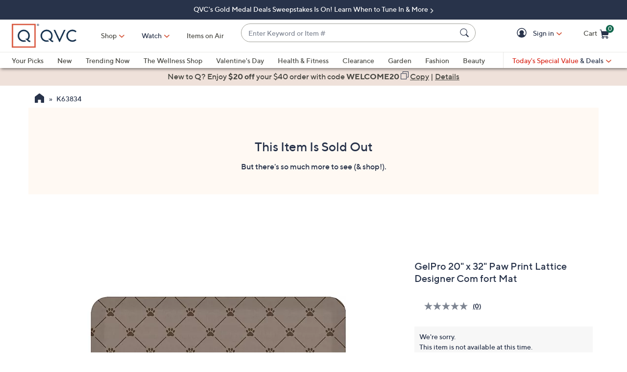

--- FILE ---
content_type: text/javascript; charset=utf-8
request_url: https://app.link/_r?sdk=web2.86.5&branch_key=key_live_kdsXO58ZZrQsaxYGNsmWcoghutb0B538&callback=branch_callback__0
body_size: 71
content:
/**/ typeof branch_callback__0 === 'function' && branch_callback__0("1546541125909472545");

--- FILE ---
content_type: application/javascript
request_url: https://www.qvc.com/skiD8/do3Y/uhyz/io/zD-ld/XO5ONQhSbGJ0QXQ9ui/JWAdSyID/KkkmK087/aS4B
body_size: 163696
content:
(function(){if(typeof Array.prototype.entries!=='function'){Object.defineProperty(Array.prototype,'entries',{value:function(){var index=0;const array=this;return {next:function(){if(index<array.length){return {value:[index,array[index++]],done:false};}else{return {done:true};}},[Symbol.iterator]:function(){return this;}};},writable:true,configurable:true});}}());(function(){AW();Bt5();GC5();var mr=function(XV,Ic){return XV!==Ic;};function GC5(){VK=gC+zf*x5+zt*x5*x5,KC=zt+VC*x5+XJ*x5*x5+x5*x5*x5,mC=TF+xK*x5+x5*x5,CK=gC+x5+x5*x5,DN=tZ+TF*x5+gC*x5*x5+x5*x5*x5,lJ=zf+tZ*x5+gC*x5*x5,tR=zt+tZ*x5+gC*x5*x5+x5*x5*x5,OT=VC+zf*x5+x5*x5+x5*x5*x5,KT=K5+zt*x5+x5*x5+x5*x5*x5,OK=K5+tZ*x5+gC*x5*x5,nN=gC+tZ*x5+tZ*x5*x5+x5*x5*x5,ML=VC+K5*x5+x5*x5+x5*x5*x5,gF=VC+tZ*x5+x5*x5,kQ=gC+TF*x5+tZ*x5*x5+x5*x5*x5,Sm=tZ+K5*x5+K5*x5*x5+x5*x5*x5,sR=VC+zt*x5+XJ*x5*x5+x5*x5*x5,OI=VC+zt*x5+zt*x5*x5+x5*x5*x5,jj=gC+VC*x5+K5*x5*x5,EI=gC+x5+xK*x5*x5+x5*x5*x5,wG=xK+TF*x5+x5*x5+x5*x5*x5,bn=zf+VC*x5+gC*x5*x5,cW=zt+VC*x5+TF*x5*x5,Ab=gC+K5*x5+x5*x5+x5*x5*x5,Ff=xK+TF*x5+zt*x5*x5,Cj=tZ+TF*x5,Y=gC+TF*x5+K5*x5*x5,k0=zt+gC*x5+xK*x5*x5+x5*x5*x5,mB=XJ+TF*x5+TF*x5*x5+x5*x5*x5,Tf=xK+xK*x5+tZ*x5*x5,Y0=xK+VC*x5+XJ*x5*x5+x5*x5*x5,Z7=AF+x5+zt*x5*x5,EG=zt+K5*x5+TF*x5*x5+x5*x5*x5,vO=xK+x5+x5*x5,bd=XJ+zf*x5+x5*x5+x5*x5*x5,RQ=zf+zf*x5+K5*x5*x5+x5*x5*x5,vt=xK+K5*x5+VC*x5*x5,JQ=XJ+TF*x5+K5*x5*x5+x5*x5*x5,Mg=TF+tZ*x5+TF*x5*x5+x5*x5*x5,C3=TF+zt*x5+zt*x5*x5,df=zf+zf*x5+VC*x5*x5,EE=xK+TF*x5+K5*x5*x5,tg=tZ+zf*x5+VC*x5*x5+x5*x5*x5,x3=zf+K5*x5+tZ*x5*x5,Tk=xK+K5*x5+TF*x5*x5+x5*x5*x5,XL=zt+VC*x5+tZ*x5*x5+x5*x5*x5,Rf=K5+zf*x5+x5*x5+x5*x5*x5,ST=tZ+zf*x5+XJ*x5*x5+x5*x5*x5,PQ=XJ+zt*x5+gC*x5*x5+x5*x5*x5,Q2=AF+VC*x5+K5*x5*x5+x5*x5*x5,sT=zt+K5*x5+zt*x5*x5+zt*x5*x5*x5+VC*x5*x5*x5*x5,hj=AF+xK*x5+K5*x5*x5,Zb=xK+XJ*x5+gC*x5*x5+x5*x5*x5,hF=AF+TF*x5+K5*x5*x5,Dd=TF+zt*x5+K5*x5*x5+x5*x5*x5,DJ=AF+K5*x5+XJ*x5*x5+x5*x5*x5,bZ=xK+xK*x5+TF*x5*x5,Dj=AF+VC*x5+VC*x5*x5,A9=VC+tZ*x5+VC*x5*x5,kt=K5+XJ*x5+TF*x5*x5,CB=zf+xK*x5+K5*x5*x5+x5*x5*x5,MF=XJ+XJ*x5+TF*x5*x5,kd=TF+VC*x5+TF*x5*x5,N=zf+TF*x5+TF*x5*x5,fB=tZ+zt*x5+XJ*x5*x5+x5*x5*x5,vk=XJ+xK*x5+x5*x5+x5*x5*x5,tk=xK+TF*x5+gC*x5*x5+x5*x5*x5,hI=AF+x5+TF*x5*x5+x5*x5*x5,MC=VC+x5+XJ*x5*x5+x5*x5*x5,SG=TF+VC*x5+XJ*x5*x5+x5*x5*x5,mN=zt+zf*x5+gC*x5*x5+x5*x5*x5,gJ=VC+xK*x5+zt*x5*x5,HV=XJ+zt*x5+XJ*x5*x5+x5*x5*x5,JC=AF+zt*x5+VC*x5*x5,MB=zf+zf*x5+gC*x5*x5+x5*x5*x5,HR=zf+zt*x5+XJ*x5*x5+x5*x5*x5,pL=AF+xK*x5+TF*x5*x5+x5*x5*x5,An=tZ+tZ*x5+zt*x5*x5,O7=AF+gC*x5+VC*x5*x5,Ig=tZ+xK*x5+K5*x5*x5+x5*x5*x5,vV=gC+K5*x5+VC*x5*x5+x5*x5*x5,Wr=XJ+TF*x5+tZ*x5*x5,Vr=tZ+zt*x5+tZ*x5*x5+x5*x5*x5,CR=tZ+tZ*x5+XJ*x5*x5+x5*x5*x5,zd=xK+TF*x5+XJ*x5*x5+x5*x5*x5,YR=zt+VC*x5+zt*x5*x5+x5*x5*x5,gL=K5+x5+K5*x5*x5+x5*x5*x5,bb=tZ+XJ*x5+zt*x5*x5+x5*x5*x5,HA=gC+K5*x5,gr=zt+x5+TF*x5*x5+x5*x5*x5,QL=zt+x5+gC*x5*x5+x5*x5*x5,Un=xK+x5,d0=AF+x5+XJ*x5*x5+x5*x5*x5,Qr=tZ+gC*x5+gC*x5*x5,Jm=TF+XJ*x5+K5*x5*x5+x5*x5*x5,wT=gC+TF*x5+XJ*x5*x5+x5*x5*x5,ER=gC+XJ*x5+XJ*x5*x5+x5*x5*x5,R3=gC+XJ*x5+x5*x5,zm=TF+TF*x5+gC*x5*x5+x5*x5*x5,CW=xK+tZ*x5+x5*x5,lV=xK+xK*x5+gC*x5*x5+x5*x5*x5,Ac=tZ+VC*x5+tZ*x5*x5,Pb=XJ+TF*x5+XJ*x5*x5+x5*x5*x5,kR=TF+zt*x5+XJ*x5*x5+x5*x5*x5,Dm=xK+xK*x5+zt*x5*x5+x5*x5*x5,AA=XJ+zf*x5+TF*x5*x5,mI=AF+gC*x5+gC*x5*x5+x5*x5*x5,Gr=tZ+zt*x5+K5*x5*x5+x5*x5*x5,It=TF+tZ*x5+K5*x5*x5+x5*x5*x5,XO=tZ+zf*x5+TF*x5*x5,Sk=AF+zf*x5+zt*x5*x5+x5*x5*x5,Kc=XJ+zf*x5+gC*x5*x5+x5*x5*x5,fI=VC+gC*x5+K5*x5*x5+x5*x5*x5,Nr=tZ+TF*x5+tZ*x5*x5+tZ*x5*x5*x5,YL=XJ+xK*x5+XJ*x5*x5+x5*x5*x5,PV=tZ+xK*x5+XJ*x5*x5+x5*x5*x5,KB=zt+gC*x5+gC*x5*x5+x5*x5*x5,jm=VC+VC*x5+K5*x5*x5+x5*x5*x5,j3=zf+VC*x5,LK=zt+zf*x5+zt*x5*x5,D3=VC+K5*x5+TF*x5*x5,vA=tZ+gC*x5+K5*x5*x5,Um=XJ+tZ*x5+gC*x5*x5+x5*x5*x5,Kd=K5+zf*x5+VC*x5*x5+x5*x5*x5,mR=xK+zf*x5+zt*x5*x5+x5*x5*x5,sB=VC+xK*x5+K5*x5*x5+x5*x5*x5,JJ=zf+TF*x5+x5*x5,vQ=zt+K5*x5+XJ*x5*x5+x5*x5*x5,pT=AF+zt*x5+VC*x5*x5+x5*x5*x5,rd=K5+TF*x5+XJ*x5*x5+x5*x5*x5,Vd=xK+K5*x5+VC*x5*x5+x5*x5*x5,NQ=K5+tZ*x5+zt*x5*x5+x5*x5*x5,kg=XJ+tZ*x5+K5*x5*x5+x5*x5*x5,jf=zt+xK*x5,W5=K5+VC*x5+TF*x5*x5,GC=XJ+xK*x5+zt*x5*x5,tm=AF+x5+x5*x5+x5*x5*x5,qm=TF+gC*x5+VC*x5*x5+x5*x5*x5,Rd=VC+zt*x5+x5*x5+x5*x5*x5,VT=gC+x5+TF*x5*x5+x5*x5*x5,sW=TF+TF*x5+gC*x5*x5,FE=xK+tZ*x5+K5*x5*x5,Tm=zf+x5+XJ*x5*x5+x5*x5*x5,M0=XJ+gC*x5+x5*x5+x5*x5*x5,NV=AF+gC*x5+K5*x5*x5+x5*x5*x5,Em=XJ+gC*x5+gC*x5*x5+x5*x5*x5,kA=VC+XJ*x5+K5*x5*x5,qg=zt+tZ*x5+x5*x5,Kr=K5+TF*x5+gC*x5*x5+x5*x5*x5,t5=zf+xK*x5+TF*x5*x5,fV=VC+zt*x5+K5*x5*x5+x5*x5*x5,vI=VC+tZ*x5+xK*x5*x5+x5*x5*x5,O5=XJ+gC*x5+K5*x5*x5,HL=xK+tZ*x5+x5*x5+x5*x5*x5,G7=zt+tZ*x5+gC*x5*x5,Ed=AF+zf*x5+gC*x5*x5+x5*x5*x5,vg=XJ+VC*x5+TF*x5*x5+x5*x5*x5,rm=gC+tZ*x5+x5*x5+x5*x5*x5,jb=xK+gC*x5+x5*x5+x5*x5*x5,nb=AF+zf*x5+XJ*x5*x5+x5*x5*x5,tf=XJ+K5*x5+K5*x5*x5,Sf=XJ+K5*x5,mg=zt+zt*x5+tZ*x5*x5+x5*x5*x5,Ug=tZ+VC*x5+XJ*x5*x5+x5*x5*x5,mm=K5+tZ*x5+XJ*x5*x5+x5*x5*x5,P2=xK+gC*x5+K5*x5*x5+x5*x5*x5,A2=VC+XJ*x5+x5*x5+x5*x5*x5,xt=XJ+VC*x5+tZ*x5*x5,A3=xK+K5*x5+TF*x5*x5,Nk=tZ+tZ*x5+zt*x5*x5+x5*x5*x5,hN=gC+xK*x5+x5*x5+x5*x5*x5,In=tZ+zt*x5+zt*x5*x5,md=zf+gC*x5+VC*x5*x5+x5*x5*x5,H2=K5+XJ*x5+zt*x5*x5+x5*x5*x5,ZR=tZ+VC*x5+VC*x5*x5+x5*x5*x5,Yg=AF+zf*x5+VC*x5*x5+x5*x5*x5,tT=VC+tZ*x5+gC*x5*x5+x5*x5*x5,UQ=VC+zt*x5+TF*x5*x5+x5*x5*x5,hT=VC+tZ*x5+zt*x5*x5+x5*x5*x5,cR=zf+x5+TF*x5*x5+x5*x5*x5,BV=tZ+tZ*x5+xK*x5*x5+x5*x5*x5,fO=AF+zf*x5+K5*x5*x5,f7=gC+XJ*x5+TF*x5*x5,ZO=zt+xK*x5+zt*x5*x5,bL=K5+xK*x5+TF*x5*x5+x5*x5*x5,FI=K5+K5*x5+TF*x5*x5+x5*x5*x5,pg=zt+XJ*x5+TF*x5*x5+x5*x5*x5,TE=K5+K5*x5+TF*x5*x5,cr=VC+XJ*x5+tZ*x5*x5+x5*x5*x5,nr=zt+XJ*x5+xK*x5*x5+x5*x5*x5,Ub=zt+K5*x5+x5*x5+x5*x5*x5,Md=VC+XJ*x5+XJ*x5*x5+x5*x5*x5,cQ=TF+x5+zt*x5*x5+x5*x5*x5,dG=TF+zt*x5+tZ*x5*x5,H=AF+TF*x5,I7=AF+VC*x5,bO=XJ+x5+tZ*x5*x5,KE=zt+tZ*x5+zt*x5*x5,II=XJ+K5*x5+zt*x5*x5+x5*x5*x5,zL=AF+zt*x5+xK*x5*x5+x5*x5*x5,Fb=xK+K5*x5+gC*x5*x5+x5*x5*x5,OW=K5+gC*x5+x5*x5+x5*x5*x5,Jn=K5+zt*x5,Gg=XJ+TF*x5+x5*x5+x5*x5*x5,rF=tZ+zf*x5+VC*x5*x5,WI=xK+zf*x5+K5*x5*x5+x5*x5*x5,UV=xK+zf*x5,qn=XJ+gC*x5+TF*x5*x5,Gd=K5+VC*x5+XJ*x5*x5+x5*x5*x5,C2=gC+VC*x5+K5*x5*x5+x5*x5*x5,bT=tZ+x5+TF*x5*x5+x5*x5*x5,AZ=gC+xK*x5+TF*x5*x5,NR=zf+VC*x5+gC*x5*x5+x5*x5*x5,rI=zf+XJ*x5+gC*x5*x5+x5*x5*x5,j5=zf+XJ*x5+K5*x5*x5,OB=zf+zt*x5+x5*x5+x5*x5*x5,H3=zt+zf*x5+K5*x5*x5,qI=VC+K5*x5+TF*x5*x5+x5*x5*x5,WA=zt+K5*x5+tZ*x5*x5,q=zt+x5+VC*x5*x5,WV=VC+x5+VC*x5*x5+x5*x5*x5,Vf=xK+gC*x5+TF*x5*x5,SF=xK+gC*x5+tZ*x5*x5,rc=AF+XJ*x5+gC*x5*x5+x5*x5*x5,G0=xK+zt*x5+K5*x5*x5+x5*x5*x5,V2=TF+x5+XJ*x5*x5+x5*x5*x5,v5=xK+zt*x5+K5*x5*x5,VI=gC+XJ*x5+x5*x5+x5*x5*x5,C5=zt+x5,O9=TF+K5*x5+gC*x5*x5,TJ=XJ+x5+gC*x5*x5,BJ=AF+K5*x5+gC*x5*x5,QW=xK+xK*x5,kB=TF+zf*x5+XJ*x5*x5+x5*x5*x5,Wm=K5+x5+K5*x5*x5+K5*x5*x5*x5,FN=gC+XJ*x5+zt*x5*x5+x5*x5*x5,F3=xK+x5+zt*x5*x5,KQ=tZ+K5*x5+x5*x5+x5*x5*x5,VZ=xK+gC*x5+XJ*x5*x5+x5*x5*x5,jL=AF+x5+tZ*x5*x5+x5*x5*x5,KW=zf+XJ*x5+VC*x5*x5,pG=AF+VC*x5+XJ*x5*x5+x5*x5*x5,pJ=VC+xK*x5+XJ*x5*x5+x5*x5*x5,tt=zf+zt*x5,dd=tZ+XJ*x5+x5*x5+x5*x5*x5,tb=gC+xK*x5+XJ*x5*x5+x5*x5*x5,DR=VC+zf*x5+tZ*x5*x5+x5*x5*x5,qj=tZ+gC*x5+tZ*x5*x5,wc=K5+TF*x5+tZ*x5*x5+x5*x5*x5,EA=xK+zt*x5+zt*x5*x5,HQ=VC+x5+tZ*x5*x5+x5*x5*x5,R7=zt+TF*x5+VC*x5*x5,VG=VC+gC*x5+XJ*x5*x5+x5*x5*x5,g7=zt+zf*x5+TF*x5*x5,gm=gC+gC*x5+XJ*x5*x5+x5*x5*x5,j0=VC+XJ*x5+gC*x5*x5+x5*x5*x5,IB=VC+gC*x5+x5*x5+x5*x5*x5,BT=XJ+gC*x5+XJ*x5*x5+x5*x5*x5,zc=AF+tZ*x5+x5*x5+x5*x5*x5,LJ=zf+TF*x5+VC*x5*x5,Y3=XJ+K5*x5+VC*x5*x5,O0=zf+xK*x5+XJ*x5*x5+x5*x5*x5,LQ=gC+zf*x5+gC*x5*x5+x5*x5*x5,zR=XJ+TF*x5+tZ*x5*x5+x5*x5*x5,nd=XJ+TF*x5+gC*x5*x5+x5*x5*x5,Mk=TF+K5*x5+x5*x5+x5*x5*x5,k7=zt+zt*x5+x5*x5,E7=K5+gC*x5,B0=zf+gC*x5+TF*x5*x5+x5*x5*x5,ZQ=TF+tZ*x5+zt*x5*x5+x5*x5*x5,qc=zf+gC*x5+XJ*x5*x5+x5*x5*x5,zQ=zt+TF*x5+x5*x5+x5*x5*x5,WQ=TF+zt*x5+zt*x5*x5+x5*x5*x5,jR=zt+VC*x5+tZ*x5*x5,xd=TF+K5*x5+xK*x5*x5+x5*x5*x5,Ej=TF+zt*x5+K5*x5*x5,dc=gC+gC*x5+x5*x5+x5*x5*x5,v9=zt+VC*x5+zt*x5*x5,dF=AF+zt*x5,W7=xK+xK*x5+K5*x5*x5,sf=AF+x5,kk=tZ+TF*x5+zt*x5*x5+x5*x5*x5,Vg=K5+tZ*x5+tZ*x5*x5+x5*x5*x5,pI=xK+zt*x5+gC*x5*x5+x5*x5*x5,fA=K5+tZ*x5+TF*x5*x5,WF=zt+TF*x5+TF*x5*x5,ck=xK+zf*x5+TF*x5*x5,Eb=gC+x5+K5*x5*x5+x5*x5*x5,fm=tZ+gC*x5+gC*x5*x5+x5*x5*x5,PC=AF+XJ*x5+TF*x5*x5,WC=zf+tZ*x5+tZ*x5*x5,P3=XJ+K5*x5+TF*x5*x5,Jb=XJ+tZ*x5+TF*x5*x5+x5*x5*x5,AB=AF+VC*x5+VC*x5*x5+x5*x5*x5,Yd=XJ+VC*x5+K5*x5*x5+x5*x5*x5,hA=K5+TF*x5+K5*x5*x5,TG=K5+gC*x5+VC*x5*x5+x5*x5*x5,U5=XJ+zt*x5,jk=TF+gC*x5+gC*x5*x5+x5*x5*x5,gG=gC+XJ*x5+xK*x5*x5+x5*x5*x5,ET=K5+TF*x5+K5*x5*x5+x5*x5*x5,lG=AF+gC*x5+XJ*x5*x5+x5*x5*x5,qR=TF+zf*x5+x5*x5+x5*x5*x5,zV=tZ+K5*x5+gC*x5*x5+x5*x5*x5,H9=zf+K5*x5,Q9=xK+VC*x5+VC*x5*x5,qZ=TF+gC*x5+gC*x5*x5,q2=K5+gC*x5+zt*x5*x5+x5*x5*x5,JB=gC+TF*x5+K5*x5*x5+x5*x5*x5,BI=VC+x5+x5*x5+x5*x5*x5,Q0=K5+xK*x5+XJ*x5*x5+x5*x5*x5,QC=gC+x5,zI=TF+zt*x5+gC*x5*x5+x5*x5*x5,SN=zt+x5+XJ*x5*x5+x5*x5*x5,NL=VC+zf*x5+gC*x5*x5+zt*x5*x5*x5+zt*x5*x5*x5*x5,JI=K5+XJ*x5+TF*x5*x5+x5*x5*x5,PR=XJ+VC*x5+VC*x5*x5+x5*x5*x5,nf=VC+zt*x5,U2=tZ+xK*x5+zt*x5*x5+x5*x5*x5,Sc=TF+tZ*x5+gC*x5*x5+x5*x5*x5,rL=AF+TF*x5+XJ*x5*x5+x5*x5*x5,xN=TF+tZ*x5+x5*x5+x5*x5*x5,gW=K5+x5+XJ*x5*x5+x5*x5*x5,lk=xK+XJ*x5+XJ*x5*x5+x5*x5*x5,jV=zf+zt*x5+gC*x5*x5+x5*x5*x5,wm=AF+VC*x5+gC*x5*x5+x5*x5*x5,wf=tZ+x5+zt*x5*x5,pV=tZ+gC*x5+K5*x5*x5+x5*x5*x5,jJ=VC+XJ*x5+x5*x5,b5=gC+VC*x5+TF*x5*x5,NK=VC+zf*x5+zt*x5*x5,pO=tZ+zt*x5,Jr=zf+x5+VC*x5*x5+x5*x5*x5,Ck=tZ+zf*x5+xK*x5*x5+x5*x5*x5,MR=AF+tZ*x5+tZ*x5*x5+x5*x5*x5,v0=K5+zf*x5+gC*x5*x5+x5*x5*x5,CQ=K5+x5+TF*x5*x5+x5*x5*x5,Id=AF+XJ*x5+TF*x5*x5+x5*x5*x5,Xk=TF+xK*x5+xK*x5*x5+x5*x5*x5,dN=xK+VC*x5+VC*x5*x5+x5*x5*x5,cT=XJ+VC*x5+x5*x5+x5*x5*x5,FQ=VC+zf*x5+K5*x5*x5,Uj=AF+gC*x5+tZ*x5*x5,Cr=K5+VC*x5+gC*x5*x5+x5*x5*x5,KO=tZ+x5+gC*x5*x5,T7=TF+VC*x5+VC*x5*x5,p9=K5+x5+VC*x5*x5,A0=gC+VC*x5+x5*x5+x5*x5*x5,Nj=XJ+xK*x5+x5*x5,IV=xK+tZ*x5+xK*x5*x5+x5*x5*x5,hg=zf+XJ*x5+zt*x5*x5+x5*x5*x5,Pf=VC+zt*x5+gC*x5*x5,NG=TF+VC*x5+K5*x5*x5+x5*x5*x5,Fg=XJ+XJ*x5+x5*x5+x5*x5*x5,cI=VC+zf*x5+zt*x5*x5+x5*x5*x5,T2=VC+tZ*x5+K5*x5*x5+x5*x5*x5,Gc=zf+XJ*x5+x5*x5+x5*x5*x5,OL=VC+tZ*x5+VC*x5*x5+x5*x5*x5,PT=zt+TF*x5+tZ*x5*x5+x5*x5*x5,gI=zf+zf*x5+XJ*x5*x5+x5*x5*x5,OV=zf+K5*x5+XJ*x5*x5+x5*x5*x5,hL=xK+tZ*x5+tZ*x5*x5+x5*x5*x5,hd=zt+zf*x5+TF*x5*x5+x5*x5*x5,cV=zf+xK*x5+tZ*x5*x5+tZ*x5*x5*x5,jQ=AF+gC*x5+TF*x5*x5+x5*x5*x5,BZ=K5+XJ*x5+x5*x5,jO=zt+VC*x5,AI=gC+zf*x5+VC*x5*x5+x5*x5*x5,qk=xK+zf*x5+K5*x5*x5,ON=xK+gC*x5+xK*x5*x5+x5*x5*x5,pF=K5+xK*x5+K5*x5*x5,O2=VC+x5+K5*x5*x5+x5*x5*x5,IQ=K5+x5+x5*x5+x5*x5*x5,S2=gC+zt*x5+tZ*x5*x5+tZ*x5*x5*x5,Mj=K5+tZ*x5+K5*x5*x5,FL=xK+zt*x5+XJ*x5*x5+x5*x5*x5,CV=VC+VC*x5+zt*x5*x5,sg=zt+tZ*x5+zt*x5*x5+x5*x5*x5,PL=VC+VC*x5+zt*x5*x5+x5*x5*x5,CA=tZ+zf*x5+x5*x5,Or=zf+XJ*x5+XJ*x5*x5+x5*x5*x5,gb=K5+xK*x5+K5*x5*x5+x5*x5*x5,dK=VC+XJ*x5+gC*x5*x5,GR=zf+x5+tZ*x5*x5,mT=xK+zt*x5+tZ*x5*x5+x5*x5*x5,fR=VC+zf*x5+gC*x5*x5+x5*x5*x5,Fn=VC+xK*x5+tZ*x5*x5,kW=TF+x5+K5*x5*x5,n2=zt+zt*x5+XJ*x5*x5+x5*x5*x5,mk=xK+zt*x5+xK*x5*x5+x5*x5*x5,fW=zt+XJ*x5+TF*x5*x5,jA=K5+tZ*x5,E2=zf+xK*x5+VC*x5*x5+x5*x5*x5,kZ=XJ+gC*x5+K5*x5*x5+x5*x5*x5,UI=tZ+TF*x5+K5*x5*x5+x5*x5*x5,QN=xK+zt*x5+TF*x5*x5+x5*x5*x5,QZ=gC+zf*x5+x5*x5,TI=zt+x5+tZ*x5*x5+x5*x5*x5,x2=K5+zf*x5+tZ*x5*x5+x5*x5*x5,fZ=K5+xK*x5,FO=gC+TF*x5+gC*x5*x5,Qb=AF+VC*x5+x5*x5+x5*x5*x5,Bc=K5+x5+zt*x5*x5+x5*x5*x5,Gm=zf+tZ*x5+XJ*x5*x5+x5*x5*x5,wt=TF+XJ*x5+K5*x5*x5,YF=zt+K5*x5+gC*x5*x5,rR=XJ+tZ*x5+tZ*x5*x5+tZ*x5*x5*x5,w0=gC+K5*x5+TF*x5*x5+x5*x5*x5,PG=K5+K5*x5+K5*x5*x5+x5*x5*x5,GB=gC+x5+XJ*x5*x5+x5*x5*x5,XA=zf+TF*x5+K5*x5*x5+x5*x5*x5,K2=gC+xK*x5+TF*x5*x5+x5*x5*x5,ft=K5+TF*x5+zt*x5*x5,A=AF+tZ*x5+K5*x5*x5+x5*x5*x5,GJ=K5+K5*x5+gC*x5*x5,QV=gC+gC*x5+xK*x5*x5+x5*x5*x5,SE=VC+gC*x5+K5*x5*x5,XI=zf+gC*x5+gC*x5*x5+x5*x5*x5,Rn=tZ+x5+TF*x5*x5,Pc=xK+tZ*x5+XJ*x5*x5+x5*x5*x5,r2=TF+VC*x5+TF*x5*x5+x5*x5*x5,w2=gC+tZ*x5+gC*x5*x5,YG=K5+TF*x5+zt*x5*x5+x5*x5*x5,EN=tZ+gC*x5+TF*x5*x5+x5*x5*x5,Xc=gC+XJ*x5+VC*x5*x5+x5*x5*x5,KN=xK+zt*x5+VC*x5*x5+x5*x5*x5,C9=xK+TF*x5+gC*x5*x5,J2=zt+zt*x5+VC*x5*x5+x5*x5*x5,rj=AF+xK*x5+VC*x5*x5,cb=VC+xK*x5+x5*x5+x5*x5*x5,BQ=zf+tZ*x5+zt*x5*x5+x5*x5*x5,GO=zf+gC*x5+TF*x5*x5,WN=VC+VC*x5+gC*x5*x5+x5*x5*x5,R0=tZ+tZ*x5+x5*x5+x5*x5*x5,Og=gC+x5+tZ*x5*x5+x5*x5*x5,RV=K5+xK*x5+xK*x5*x5+x5*x5*x5,Qc=gC+gC*x5+gC*x5*x5+x5*x5*x5,wQ=tZ+K5*x5+TF*x5*x5+x5*x5*x5,gt=TF+x5+x5*x5+x5*x5*x5,n0=AF+gC*x5+x5*x5+x5*x5*x5,IN=gC+TF*x5+zt*x5*x5+x5*x5*x5,RJ=VC+VC*x5+VC*x5*x5,SW=AF+VC*x5+x5*x5,N5=tZ+VC*x5,MQ=tZ+tZ*x5+gC*x5*x5+x5*x5*x5,sG=zf+XJ*x5+xK*x5*x5+x5*x5*x5,gd=tZ+TF*x5+XJ*x5*x5+x5*x5*x5,qG=XJ+K5*x5+XJ*x5*x5+x5*x5*x5,dk=K5+TF*x5+VC*x5*x5+x5*x5*x5,DO=VC+K5*x5,RR=VC+gC*x5+gC*x5*x5+x5*x5*x5,EF=zt+VC*x5+VC*x5*x5,j2=TF+VC*x5+x5*x5+x5*x5*x5,Uk=K5+gC*x5+TF*x5*x5+x5*x5*x5,WL=zt+tZ*x5+x5*x5+x5*x5*x5,SC=xK+gC*x5+x5*x5,Xg=XJ+XJ*x5+K5*x5*x5+x5*x5*x5,D2=tZ+VC*x5+gC*x5*x5+x5*x5*x5,x0=tZ+zf*x5+x5*x5+x5*x5*x5,DT=gC+tZ*x5+gC*x5*x5+x5*x5*x5,Wk=TF+x5+TF*x5*x5,HG=TF+xK*x5+VC*x5*x5+x5*x5*x5,lR=zt+zt*x5+x5*x5+x5*x5*x5,wC=TF+tZ*x5+gC*x5*x5,MV=gC+K5*x5+gC*x5*x5+x5*x5*x5,cG=xK+x5+XJ*x5*x5+x5*x5*x5,DF=xK+gC*x5,Mb=AF+zt*x5+zt*x5*x5+x5*x5*x5,CI=XJ+tZ*x5+x5*x5+x5*x5*x5,cN=VC+tZ*x5+TF*x5*x5+x5*x5*x5,Vm=K5+zt*x5+XJ*x5*x5+x5*x5*x5,m0=xK+xK*x5+x5*x5+x5*x5*x5,pZ=zt+zf*x5+x5*x5,tB=K5+K5*x5+XJ*x5*x5+x5*x5*x5,RG=gC+TF*x5+x5*x5+x5*x5*x5,E5=VC+xK*x5,TQ=TF+XJ*x5+gC*x5*x5+x5*x5*x5,xj=AF+VC*x5+tZ*x5*x5,g2=XJ+XJ*x5+TF*x5*x5+x5*x5*x5,Pk=TF+zt*x5+xK*x5*x5+x5*x5*x5,XW=tZ+K5*x5,X0=gC+gC*x5+zt*x5*x5+x5*x5*x5,gk=zf+x5+gC*x5*x5+x5*x5*x5,WR=zf+K5*x5+tZ*x5*x5+tZ*x5*x5*x5,xG=TF+XJ*x5+VC*x5*x5+x5*x5*x5,cL=xK+XJ*x5+x5*x5+x5*x5*x5,vb=TF+VC*x5+gC*x5*x5+x5*x5*x5,VR=K5+zf*x5+K5*x5*x5+x5*x5*x5,OQ=VC+TF*x5+XJ*x5*x5+x5*x5*x5,JN=xK+zf*x5+gC*x5*x5+x5*x5*x5,hB=tZ+zt*x5+gC*x5*x5+x5*x5*x5,dA=gC+gC*x5+TF*x5*x5,XC=K5+XJ*x5+XJ*x5*x5+x5*x5*x5,DA=K5+x5,Bm=zf+VC*x5+K5*x5*x5+x5*x5*x5,JG=xK+x5+VC*x5*x5+x5*x5*x5,Nc=tZ+K5*x5+VC*x5*x5+x5*x5*x5,rO=tZ+VC*x5+x5*x5,IL=AF+K5*x5+K5*x5*x5+x5*x5*x5,xk=gC+zf*x5+XJ*x5*x5+x5*x5*x5,QF=XJ+XJ*x5+K5*x5*x5,WJ=tZ+XJ*x5+XJ*x5*x5+x5*x5*x5,DQ=AF+XJ*x5+K5*x5*x5+x5*x5*x5,Pg=VC+K5*x5+gC*x5*x5+x5*x5*x5,Uc=zf+tZ*x5+K5*x5*x5+x5*x5*x5,nn=XJ+VC*x5,KI=tZ+gC*x5+zt*x5*x5+x5*x5*x5,Km=TF+xK*x5+XJ*x5*x5+x5*x5*x5,Zg=tZ+VC*x5+K5*x5*x5+x5*x5*x5,Yn=zt+zf*x5+gC*x5*x5,gR=AF+XJ*x5+x5*x5+x5*x5*x5,dB=zf+xK*x5+x5*x5+x5*x5*x5,YJ=xK+XJ*x5+x5*x5,fG=gC+TF*x5+VC*x5*x5+x5*x5*x5,Jk=VC+tZ*x5+tZ*x5*x5+x5*x5*x5,DV=tZ+XJ*x5+gC*x5*x5,SZ=VC+gC*x5+zt*x5*x5+x5*x5*x5,F=XJ+TF*x5,K3=AF+K5*x5+VC*x5*x5,WW=TF+zt*x5,Eg=AF+tZ*x5+gC*x5*x5+x5*x5*x5,fQ=AF+XJ*x5+xK*x5*x5+x5*x5*x5,Lb=VC+x5+xK*x5*x5+x5*x5*x5,q9=gC+xK*x5,NE=gC+zt*x5+tZ*x5*x5,gT=xK+tZ*x5+gC*x5*x5+x5*x5*x5,T3=TF+xK*x5+VC*x5*x5,tI=gC+zt*x5+K5*x5*x5+x5*x5*x5,SB=zt+XJ*x5+x5*x5+x5*x5*x5,Rb=gC+gC*x5+K5*x5*x5+x5*x5*x5,cg=TF+TF*x5+x5*x5+x5*x5*x5,AL=zf+zt*x5+VC*x5*x5+x5*x5*x5,Pm=zf+K5*x5+gC*x5*x5+x5*x5*x5,fj=K5+zt*x5+K5*x5*x5,f5=zf+xK*x5+x5*x5,zB=XJ+gC*x5+TF*x5*x5+x5*x5*x5,X2=xK+XJ*x5+xK*x5*x5+x5*x5*x5,Kf=TF+tZ*x5,ZC=tZ+XJ*x5+tZ*x5*x5,EJ=XJ+K5*x5+gC*x5*x5,AE=TF+K5*x5,vN=TF+XJ*x5+XJ*x5*x5+x5*x5*x5,Hk=tZ+zf*x5+gC*x5*x5+x5*x5*x5,X5=TF+x5,qV=xK+tZ*x5+tZ*x5*x5+tZ*x5*x5*x5,KL=tZ+xK*x5+gC*x5*x5+x5*x5*x5,jF=zt+zt*x5,TB=AF+xK*x5+K5*x5*x5+x5*x5*x5,db=zt+TF*x5+K5*x5*x5+x5*x5*x5,mW=zt+x5+x5*x5,zG=zt+TF*x5+gC*x5*x5+x5*x5*x5,hG=zt+xK*x5+gC*x5*x5+x5*x5*x5,hE=XJ+TF*x5+x5*x5,zn=tZ+VC*x5+VC*x5*x5,KR=TF+K5*x5+TF*x5*x5,MN=TF+TF*x5+zf*x5*x5+x5*x5*x5,xn=AF+VC*x5+TF*x5*x5,jB=AF+x5+zf*x5*x5+x5*x5*x5,zC=gC+gC*x5,DB=xK+tZ*x5+VC*x5*x5+x5*x5*x5,Z=XJ+K5*x5+x5*x5,BA=VC+xK*x5+VC*x5*x5,Rm=tZ+x5+xK*x5*x5+x5*x5*x5,W0=tZ+x5+x5*x5+x5*x5*x5,Ek=zt+tZ*x5+XJ*x5*x5+x5*x5*x5,s9=tZ+VC*x5+gC*x5*x5,fb=tZ+TF*x5+TF*x5*x5+x5*x5*x5,tO=AF+x5+gC*x5*x5+x5*x5*x5,l9=zf+x5+K5*x5*x5,QG=xK+VC*x5+zt*x5*x5+x5*x5*x5,RN=gC+XJ*x5+K5*x5*x5+x5*x5*x5,t3=gC+VC*x5+zt*x5*x5,mL=xK+VC*x5+K5*x5*x5,n7=gC+tZ*x5+tZ*x5*x5,wI=AF+VC*x5+TF*x5*x5+x5*x5*x5,Xb=gC+gC*x5+VC*x5*x5+x5*x5*x5,ZW=tZ+K5*x5+gC*x5*x5,QB=gC+xK*x5+K5*x5*x5+x5*x5*x5,zZ=VC+TF*x5+TF*x5*x5,Mc=TF+zf*x5+zt*x5*x5+x5*x5*x5,jI=zt+x5+xK*x5*x5+x5*x5*x5,f0=zt+gC*x5+zt*x5*x5+x5*x5*x5,cC=XJ+xK*x5+VC*x5*x5,Ob=AF+xK*x5+XJ*x5*x5+x5*x5*x5,DL=zt+zf*x5+XJ*x5*x5+x5*x5*x5,sE=K5+gC*x5+gC*x5*x5,AG=AF+K5*x5+zt*x5*x5+x5*x5*x5,gQ=zt+XJ*x5+K5*x5*x5+x5*x5*x5,F0=zt+xK*x5+XJ*x5*x5+x5*x5*x5,K7=tZ+x5,OA=TF+TF*x5,qL=zt+tZ*x5+VC*x5*x5+x5*x5*x5,A7=tZ+K5*x5+K5*x5*x5,zj=AF+zf*x5,dR=TF+K5*x5+gC*x5*x5+x5*x5*x5,ZI=K5+zt*x5+zt*x5*x5+x5*x5*x5,HZ=xK+gC*x5+zt*x5*x5,k9=AF+zt*x5+tZ*x5*x5,qb=K5+K5*x5+zt*x5*x5+x5*x5*x5,AQ=zf+TF*x5+TF*x5*x5+x5*x5*x5,sI=TF+x5+xK*x5*x5+x5*x5*x5,hb=gC+XJ*x5+TF*x5*x5+x5*x5*x5,c0=TF+x5+TF*x5*x5+x5*x5*x5,GG=gC+zt*x5+TF*x5*x5,QQ=xK+K5*x5+x5*x5+x5*x5*x5,Dk=AF+XJ*x5+XJ*x5*x5+x5*x5*x5,zg=VC+TF*x5+TF*x5*x5+x5*x5*x5,T0=VC+xK*x5+zt*x5*x5+x5*x5*x5,T9=zf+xK*x5+VC*x5*x5,hR=TF+xK*x5+zt*x5*x5+x5*x5*x5,lg=K5+tZ*x5+gC*x5*x5+x5*x5*x5,AN=TF+K5*x5+VC*x5*x5+x5*x5*x5,RI=gC+xK*x5+x5*x5,mj=zf+VC*x5+TF*x5*x5,lc=TF+xK*x5+x5*x5+x5*x5*x5,k5=XJ+gC*x5+x5*x5,HB=gC+xK*x5+gC*x5*x5+x5*x5*x5,s2=zf+zf*x5+x5*x5+x5*x5*x5,cF=gC+TF*x5+x5*x5,nQ=zf+TF*x5+XJ*x5*x5+x5*x5*x5,jG=K5+tZ*x5+xK*x5*x5+x5*x5*x5,G9=AF+K5*x5,vB=XJ+K5*x5+tZ*x5*x5+x5*x5*x5,tV=gC+tZ*x5+K5*x5*x5+x5*x5*x5,R2=K5+VC*x5+TF*x5*x5+x5*x5*x5,cj=XJ+gC*x5+gC*x5*x5,MG=zf+VC*x5+TF*x5*x5+x5*x5*x5,Gk=AF+zt*x5+XJ*x5*x5+x5*x5*x5,Bb=K5+gC*x5+K5*x5*x5+x5*x5*x5,bR=gC+tZ*x5+XJ*x5*x5+x5*x5*x5,ZV=xK+XJ*x5+tZ*x5*x5+x5*x5*x5,JW=XJ+XJ*x5+x5*x5,nT=zf+TF*x5+tZ*x5*x5+x5*x5*x5,D0=zf+tZ*x5+gC*x5*x5+x5*x5*x5,Hm=VC+x5+TF*x5*x5+XJ*x5*x5*x5+x5*x5*x5*x5,bQ=TF+gC*x5+XJ*x5*x5+x5*x5*x5,KZ=VC+zf*x5,Fc=AF+zt*x5+TF*x5*x5+x5*x5*x5,mZ=VC+TF*x5+gC*x5*x5,gg=zt+zt*x5+TF*x5*x5+x5*x5*x5,UT=xK+gC*x5+zf*x5*x5+x5*x5*x5,GN=tZ+tZ*x5+tZ*x5*x5+x5*x5*x5,Vb=xK+x5+zt*x5*x5+x5*x5*x5,IF=K5+zt*x5+K5*x5*x5+x5*x5*x5,tJ=TF+zf*x5+x5*x5,PN=VC+K5*x5+xK*x5*x5+x5*x5*x5,fJ=XJ+xK*x5,Jd=VC+XJ*x5+VC*x5*x5+x5*x5*x5,I=AF+xK*x5+x5*x5,VV=gC+K5*x5+zt*x5*x5+x5*x5*x5,Ag=xK+gC*x5+TF*x5*x5+x5*x5*x5,v7=gC+zt*x5+zt*x5*x5,GE=zf+x5+gC*x5*x5,Gt=zf+xK*x5+zt*x5*x5,J0=zt+XJ*x5+gC*x5*x5,jT=gC+VC*x5+xK*x5*x5+x5*x5*x5,nZ=XJ+xK*x5+TF*x5*x5,pt=gC+gC*x5+tZ*x5*x5,xL=zf+x5+x5*x5+x5*x5*x5,Z3=zf+VC*x5+x5*x5,GQ=VC+tZ*x5+tZ*x5*x5+tZ*x5*x5*x5,Hc=K5+zf*x5+XJ*x5*x5+x5*x5*x5,Nb=XJ+x5+TF*x5*x5+x5*x5*x5,Fk=xK+K5*x5+K5*x5*x5+x5*x5*x5,tr=gC+VC*x5+XJ*x5*x5+x5*x5*x5,fT=TF+XJ*x5+zt*x5*x5+x5*x5*x5,n9=zt+TF*x5,p7=TF+gC*x5,W9=xK+K5*x5,SV=gC+gC*x5+TF*x5*x5+x5*x5*x5,kG=gC+TF*x5+TF*x5*x5+x5*x5*x5,Ib=K5+VC*x5+VC*x5*x5+x5*x5*x5,M7=zt+x5+tZ*x5*x5,rt=AF+zf*x5+zt*x5*x5,mV=gC+zt*x5+XJ*x5*x5+x5*x5*x5,E0=VC+zf*x5+tZ*x5*x5+tZ*x5*x5*x5,jr=zf+gC*x5+x5*x5+x5*x5*x5,Cb=TF+TF*x5+XJ*x5*x5+x5*x5*x5,N2=xK+XJ*x5+K5*x5*x5+x5*x5*x5,ld=zt+zf*x5+xK*x5*x5+x5*x5*x5,b9=K5+K5*x5,rZ=gC+VC*x5,rr=zf+xK*x5+xK*x5*x5+x5*x5*x5,sn=VC+VC*x5+gC*x5*x5,XN=gC+XJ*x5+zt*x5*x5,Rk=zt+VC*x5+K5*x5*x5+x5*x5*x5,IR=tZ+x5+XJ*x5*x5+x5*x5*x5,FA=TF+gC*x5+zt*x5*x5,Rr=TF+xK*x5+gC*x5*x5+x5*x5*x5,g0=VC+K5*x5+zt*x5*x5+zt*x5*x5*x5+VC*x5*x5*x5*x5,r0=K5+VC*x5+K5*x5*x5+x5*x5*x5,VN=zt+gC*x5+TF*x5*x5+x5*x5*x5,EV=XJ+zf*x5+K5*x5*x5,Sg=XJ+VC*x5+xK*x5*x5+x5*x5*x5,nm=gC+zt*x5+x5*x5+x5*x5*x5,IT=VC+VC*x5+TF*x5*x5+x5*x5*x5,JR=XJ+xK*x5+TF*x5*x5+x5*x5*x5,QR=xK+x5+x5*x5+x5*x5*x5,Lk=gC+xK*x5+VC*x5*x5+x5*x5*x5,mQ=zt+VC*x5+TF*x5*x5+x5*x5*x5,hQ=zt+tZ*x5+K5*x5*x5+x5*x5*x5,QK=AF+gC*x5+TF*x5*x5,LV=tZ+zf*x5+K5*x5*x5+x5*x5*x5,Hd=zf+xK*x5+gC*x5*x5+x5*x5*x5,HT=K5+VC*x5+tZ*x5*x5+x5*x5*x5,DC=AF+zt*x5+gC*x5*x5+x5*x5*x5,LT=XJ+K5*x5+TF*x5*x5+x5*x5*x5,vm=zf+TF*x5+x5*x5+x5*x5*x5,XR=zf+x5+zt*x5*x5+x5*x5*x5,wV=XJ+VC*x5+gC*x5*x5+x5*x5*x5,vc=K5+zt*x5+gC*x5*x5+x5*x5*x5,kI=zf+zf*x5+xK*x5*x5+x5*x5*x5,pC=gC+VC*x5+VC*x5*x5+x5*x5*x5,PW=zt+zt*x5+K5*x5*x5,Qk=TF+gC*x5+TF*x5*x5+x5*x5*x5,LN=VC+x5+gC*x5*x5+x5*x5*x5,UN=TF+K5*x5+zt*x5*x5+x5*x5*x5,Sd=XJ+tZ*x5+TF*x5*x5,OJ=K5+xK*x5+gC*x5*x5,cB=VC+zt*x5+VC*x5*x5+x5*x5*x5,I9=K5+VC*x5+VC*x5*x5,nk=tZ+xK*x5+VC*x5*x5+x5*x5*x5,Wd=gC+tZ*x5+TF*x5*x5+x5*x5*x5,XQ=xK+K5*x5+zt*x5*x5+x5*x5*x5,pm=zt+VC*x5+gC*x5*x5+x5*x5*x5,B3=zf+zf*x5+tZ*x5*x5,VL=VC+x5+TF*x5*x5+x5*x5*x5,CG=gC+tZ*x5+K5*x5*x5,L0=zf+TF*x5+VC*x5*x5+x5*x5*x5,Lm=zf+x5+K5*x5*x5+x5*x5*x5,Yk=gC+xK*x5+tZ*x5*x5,Df=tZ+VC*x5+K5*x5*x5,l0=zf+VC*x5+XJ*x5*x5+x5*x5*x5,sj=AF+XJ*x5+x5*x5,Om=xK+TF*x5+TF*x5*x5+x5*x5*x5,Z0=VC+zt*x5+gC*x5*x5+x5*x5*x5,qN=tZ+VC*x5+x5*x5+x5*x5*x5,q0=tZ+xK*x5+TF*x5*x5+x5*x5*x5,Td=tZ+xK*x5+x5*x5+x5*x5*x5,Jg=tZ+zt*x5+x5*x5+x5*x5*x5,sV=tZ+TF*x5+VC*x5*x5+x5*x5*x5,W2=AF+tZ*x5+XJ*x5*x5+x5*x5*x5,lm=XJ+zt*x5+TF*x5*x5+x5*x5*x5,xm=zt+K5*x5+gC*x5*x5+x5*x5*x5,St=XJ+zf*x5+VC*x5*x5,CN=AF+TF*x5+x5*x5+x5*x5*x5,kb=gC+XJ*x5+gC*x5*x5+x5*x5*x5,Yc=AF+tZ*x5+xK*x5*x5+x5*x5*x5,c3=tZ+TF*x5+tZ*x5*x5,wL=AF+zt*x5+K5*x5*x5+x5*x5*x5,OG=xK+VC*x5+gC*x5*x5+x5*x5*x5,DG=TF+zf*x5+tZ*x5*x5+x5*x5*x5,Xf=VC+TF*x5+zt*x5*x5,Wg=K5+XJ*x5+gC*x5*x5+x5*x5*x5,Vc=XJ+tZ*x5+tZ*x5*x5+x5*x5*x5,RF=xK+TF*x5+VC*x5*x5,dT=XJ+gC*x5+K5*x5*x5+VC*x5*x5*x5+zt*x5*x5*x5*x5,fC=tZ+zf*x5+tZ*x5*x5,dn=TF+K5*x5+K5*x5*x5+x5*x5*x5,Xd=zt+zf*x5+zt*x5*x5+x5*x5*x5,nK=zf+K5*x5+x5*x5,Wc=tZ+K5*x5+XJ*x5*x5+x5*x5*x5,nG=VC+xK*x5+gC*x5*x5+x5*x5*x5,Sb=XJ+zf*x5+XJ*x5*x5+x5*x5*x5,mK=gC+XJ*x5+VC*x5*x5,LB=TF+gC*x5+zt*x5*x5+x5*x5*x5,kN=XJ+tZ*x5+VC*x5*x5+x5*x5*x5,nR=zf+K5*x5+TF*x5*x5+x5*x5*x5,AV=zt+K5*x5+K5*x5*x5+x5*x5*x5,zO=xK+gC*x5+VC*x5*x5,w9=zf+VC*x5+x5*x5+x5*x5*x5,qB=zt+gC*x5+x5*x5+x5*x5*x5,S0=XJ+XJ*x5+gC*x5*x5+x5*x5*x5,AT=K5+VC*x5+x5*x5+x5*x5*x5,P5=zf+XJ*x5+zt*x5*x5,Nm=XJ+xK*x5+tZ*x5*x5+x5*x5*x5,Rj=VC+gC*x5,sN=XJ+x5+XJ*x5*x5+x5*x5*x5,O3=xK+zt*x5,zN=zf+K5*x5+x5*x5+x5*x5*x5,MO=gC+zt*x5,VQ=xK+VC*x5+x5*x5+x5*x5*x5,Ef=XJ+gC*x5,Dg=zt+K5*x5,sC=AF+tZ*x5+x5*x5,kf=zf+x5+VC*x5*x5,SI=VC+VC*x5+x5*x5+x5*x5*x5,TV=K5+zt*x5+zf*x5*x5+x5*x5*x5,Oc=zf+K5*x5+tZ*x5*x5+x5*x5*x5,br=tZ+xK*x5+tZ*x5*x5,xF=zt+zt*x5+tZ*x5*x5,MA=gC+x5+K5*x5*x5,zb=AF+gC*x5+VC*x5*x5+x5*x5*x5,PZ=zf+XJ*x5+TF*x5*x5,sA=zt+xK*x5+x5*x5+x5*x5*x5,FB=TF+xK*x5+K5*x5*x5+x5*x5*x5,xg=xK+gC*x5+zt*x5*x5+x5*x5*x5,CL=tZ+x5+K5*x5*x5+x5*x5*x5,Z5=xK+zt*x5+x5*x5,ZJ=gC+x5+gC*x5*x5,Cn=gC+x5+TF*x5*x5,qd=zf+tZ*x5+TF*x5*x5+x5*x5*x5,dO=zf+VC*x5+zt*x5*x5,YN=tZ+zf*x5+TF*x5*x5+x5*x5*x5,AK=tZ+xK*x5+K5*x5*x5,Lj=zt+x5+gC*x5*x5,TC=xK+K5*x5+XJ*x5*x5+x5*x5*x5,pB=AF+zf*x5+K5*x5*x5+x5*x5*x5,JA=zf+gC*x5,Qd=XJ+tZ*x5+XJ*x5*x5+x5*x5*x5,Br=XJ+K5*x5+VC*x5*x5+x5*x5*x5,c2=K5+x5+VC*x5*x5+x5*x5*x5,P=tZ+gC*x5+VC*x5*x5,Lc=gC+zf*x5+zt*x5*x5+x5*x5*x5,Tj=XJ+TF*x5+K5*x5*x5,VF=zt+xK*x5+TF*x5*x5,LF=TF+gC*x5+K5*x5*x5,x9=zf+TF*x5+zt*x5*x5+x5*x5*x5,Nn=VC+TF*x5,sF=TF+gC*x5+x5*x5,S5=XJ+x5+K5*x5*x5+x5*x5*x5,Cd=zt+XJ*x5+gC*x5*x5+x5*x5*x5,ZL=zf+XJ*x5+K5*x5*x5+x5*x5*x5,zF=VC+VC*x5+TF*x5*x5,cm=VC+zf*x5+K5*x5*x5+x5*x5*x5,Ng=TF+zf*x5+gC*x5*x5+x5*x5*x5,sJ=VC+XJ*x5+TF*x5*x5,jg=zt+xK*x5+xK*x5*x5+x5*x5*x5,vn=tZ+tZ*x5+TF*x5*x5,Wb=XJ+VC*x5+XJ*x5*x5+x5*x5*x5,VO=AF+x5+gC*x5*x5,DI=zt+gC*x5+XJ*x5*x5+x5*x5*x5,wb=VC+TF*x5+gC*x5*x5+x5*x5*x5,GV=gC+gC*x5+tZ*x5*x5+x5*x5*x5,km=AF+xK*x5+x5*x5+x5*x5*x5,Am=xK+TF*x5+tZ*x5*x5+x5*x5*x5,bg=zf+XJ*x5+VC*x5*x5+x5*x5*x5,JF=tZ+zt*x5+TF*x5*x5,K0=XJ+K5*x5+gC*x5*x5+x5*x5*x5,rT=VC+gC*x5+TF*x5*x5+x5*x5*x5,KG=TF+XJ*x5+x5*x5+x5*x5*x5,kK=VC+xK*x5+gC*x5*x5,Sr=VC+VC*x5+XJ*x5*x5+x5*x5*x5,C=AF+XJ*x5+K5*x5*x5,HF=XJ+zf*x5+x5*x5,Dc=XJ+K5*x5+xK*x5*x5+x5*x5*x5,LO=AF+zf*x5+x5*x5,Zc=zt+VC*x5+x5*x5+x5*x5*x5,qf=VC+zf*x5+gC*x5*x5,Dt=XJ+zt*x5+gC*x5*x5,YT=VC+TF*x5+x5*x5+x5*x5*x5,NZ=zt+xK*x5+x5*x5,BN=XJ+VC*x5+zt*x5*x5,xI=TF+VC*x5+tZ*x5*x5+tZ*x5*x5*x5,wO=XJ+zf*x5,fL=K5+x5+gC*x5*x5+x5*x5*x5,CT=K5+VC*x5+xK*x5*x5+x5*x5*x5,p2=tZ+VC*x5+zt*x5*x5+x5*x5*x5,xc=zt+x5+VC*x5*x5+x5*x5*x5,NF=TF+TF*x5+x5*x5,Ad=TF+tZ*x5+XJ*x5*x5+x5*x5*x5,Fd=zf+zt*x5+K5*x5*x5+x5*x5*x5,C0=K5+TF*x5+xK*x5*x5+x5*x5*x5,hf=tZ+TF*x5+x5*x5,b0=K5+gC*x5+XJ*x5*x5+x5*x5*x5,DE=XJ+zt*x5+tZ*x5*x5,YV=VC+tZ*x5+XJ*x5*x5+x5*x5*x5,Tr=tZ+zt*x5+zt*x5*x5+x5*x5*x5,kL=TF+gC*x5+x5*x5+x5*x5*x5,nV=VC+TF*x5+K5*x5*x5+x5*x5*x5,cc=xK+gC*x5+gC*x5*x5+x5*x5*x5,d9=TF+zf*x5+K5*x5*x5,vT=zt+zt*x5+K5*x5*x5+x5*x5*x5,HI=K5+zf*x5+TF*x5*x5+x5*x5*x5,L2=K5+TF*x5+tZ*x5*x5,Ym=AF+TF*x5+TF*x5*x5+x5*x5*x5,wj=tZ+zt*x5+x5*x5,lQ=TF+tZ*x5+xK*x5*x5+x5*x5*x5,WT=TF+TF*x5+tZ*x5*x5+x5*x5*x5,w7=AF+TF*x5+gC*x5*x5,Kk=zt+XJ*x5+zt*x5*x5+x5*x5*x5,nO=xK+gC*x5+K5*x5*x5,rW=VC+x5,Bg=zt+zf*x5+K5*x5*x5+x5*x5*x5,vR=xK+XJ*x5+TF*x5*x5+x5*x5*x5,HJ=K5+TF*x5,pQ=xK+x5+xK*x5*x5+x5*x5*x5,FV=xK+x5+TF*x5*x5+x5*x5*x5,Pt=gC+TF*x5+tZ*x5*x5,H5=zf+zf*x5+x5*x5,nc=gC+TF*x5+TF*x5*x5,Zd=AF+zt*x5+x5*x5+x5*x5*x5,PA=tZ+gC*x5,Qj=XJ+XJ*x5+zt*x5*x5,Bt=zf+VC*x5+K5*x5*x5,xf=zf+TF*x5,n3=TF+x5+gC*x5*x5,Rc=K5+TF*x5+gC*x5*x5,qO=AF+K5*x5+gC*x5*x5+x5*x5*x5,n5=gC+zt*x5+gC*x5*x5,EZ=VC+zt*x5+zt*x5*x5,lC=gC+tZ*x5+zt*x5*x5+x5*x5*x5,fE=zt+VC*x5+gC*x5*x5,wR=TF+tZ*x5+tZ*x5*x5+tZ*x5*x5*x5,OR=gC+K5*x5+XJ*x5*x5+x5*x5*x5,rb=VC+gC*x5+x5*x5,XG=gC+TF*x5+gC*x5*x5+x5*x5*x5,YB=VC+XJ*x5+zt*x5*x5+x5*x5*x5,G5=gC+XJ*x5+tZ*x5*x5,dV=TF+zt*x5+VC*x5*x5,rG=TF+XJ*x5+tZ*x5*x5+x5*x5*x5,TN=zf+x5+tZ*x5*x5+x5*x5*x5,bf=zt+TF*x5+K5*x5*x5,g9=AF+xK*x5+gC*x5*x5,SL=XJ+zf*x5+zt*x5*x5+x5*x5*x5,Od=XJ+TF*x5+xK*x5*x5+x5*x5*x5,Qm=AF+xK*x5+VC*x5*x5+x5*x5*x5,Zk=K5+gC*x5+gC*x5*x5+x5*x5*x5,qT=xK+xK*x5+XJ*x5*x5+x5*x5*x5,Kg=K5+tZ*x5+x5*x5+x5*x5*x5,xV=AF+tZ*x5+TF*x5*x5+x5*x5*x5,qQ=XJ+xK*x5+gC*x5*x5+x5*x5*x5,YQ=AF+gC*x5+zt*x5*x5+x5*x5*x5,l2=AF+zt*x5+K5*x5*x5,Q5=AF+K5*x5+x5*x5,ZZ=TF+x5+x5*x5,SR=gC+zt*x5+zt*x5*x5+x5*x5*x5,RL=zt+zt*x5+gC*x5*x5+x5*x5*x5,mb=XJ+zt*x5+x5*x5+x5*x5*x5,Ec=tZ+TF*x5+x5*x5+x5*x5*x5,N0=xK+xK*x5+K5*x5*x5+x5*x5*x5,Z2=K5+TF*x5+TF*x5*x5+x5*x5*x5,LW=TF+zf*x5+tZ*x5*x5,z2=gC+VC*x5+zt*x5*x5+x5*x5*x5,kV=zt+zf*x5+x5*x5+x5*x5*x5,Pd=tZ+gC*x5+x5*x5+x5*x5*x5,EQ=zf+gC*x5+zt*x5*x5+x5*x5*x5,ZT=XJ+x5+x5*x5+x5*x5*x5,fg=XJ+TF*x5+zt*x5*x5+x5*x5*x5,J3=zt+zt*x5+gC*x5*x5,lb=K5+XJ*x5+gC*x5*x5,EL=TF+K5*x5+XJ*x5*x5+x5*x5*x5,zT=AF+TF*x5+zt*x5*x5+x5*x5*x5,Fm=zt+TF*x5+XJ*x5*x5+x5*x5*x5,fN=XJ+XJ*x5+tZ*x5*x5+x5*x5*x5,vd=VC+tZ*x5+x5*x5+x5*x5*x5,bV=XJ+gC*x5+VC*x5*x5+x5*x5*x5,xB=AF+TF*x5+gC*x5*x5+x5*x5*x5,pR=zt+XJ*x5+XJ*x5*x5+x5*x5*x5,zE=zf+zt*x5+x5*x5,jC=AF+VC*x5+zt*x5*x5,Ur=XJ+TF*x5+gC*x5*x5,sb=K5+K5*x5+x5*x5+x5*x5*x5,F2=K5+XJ*x5+tZ*x5*x5+x5*x5*x5,Wj=VC+TF*x5+x5*x5,wg=VC+xK*x5+TF*x5*x5+x5*x5*x5,pb=TF+TF*x5+TF*x5*x5+x5*x5*x5,kr=gC+x5+VC*x5*x5+x5*x5*x5,wk=tZ+TF*x5+zf*x5*x5+x5*x5*x5,U0=XJ+K5*x5+x5*x5+x5*x5*x5,pK=tZ+xK*x5+gC*x5*x5,J9=XJ+VC*x5+TF*x5*x5,ng=XJ+zt*x5+tZ*x5*x5+x5*x5*x5,R5=AF+gC*x5+K5*x5*x5,Db=tZ+XJ*x5+gC*x5*x5+x5*x5*x5,wN=tZ+zt*x5+VC*x5*x5+x5*x5*x5,J=xK+gC*x5+gC*x5*x5,P0=gC+VC*x5+gC*x5*x5+x5*x5*x5,HN=AF+x5+K5*x5*x5+x5*x5*x5,Bd=AF+xK*x5+gC*x5*x5+x5*x5*x5,zk=TF+gC*x5+K5*x5*x5+x5*x5*x5,X9=gC+x5+VC*x5*x5,wr=K5+tZ*x5+K5*x5*x5+x5*x5*x5,fd=K5+VC*x5+zt*x5*x5+x5*x5*x5,lT=xK+zf*x5+zt*x5*x5,jd=AF+xK*x5+xK*x5*x5+x5*x5*x5,gn=XJ+zt*x5+x5*x5,sm=TF+x5+K5*x5*x5+x5*x5*x5,cA=zt+gC*x5,U=xK+xK*x5+VC*x5*x5,vL=AF+zt*x5+x5*x5,Bk=gC+zf*x5+x5*x5+x5*x5*x5,AR=XJ+xK*x5+tZ*x5*x5+tZ*x5*x5*x5,Zt=gC+tZ*x5+VC*x5*x5,Fr=AF+K5*x5+TF*x5*x5+x5*x5*x5,WG=XJ+VC*x5+zt*x5*x5+x5*x5*x5,I2=VC+XJ*x5+K5*x5*x5+x5*x5*x5,rQ=XJ+zf*x5+K5*x5*x5+x5*x5*x5,GK=TF+zf*x5+TF*x5*x5,Zm=TF+TF*x5+K5*x5*x5+x5*x5*x5,vE=K5+x5+TF*x5*x5,tN=zt+TF*x5+TF*x5*x5+x5*x5*x5,NN=XJ+XJ*x5+zt*x5*x5+x5*x5*x5,gB=zt+TF*x5+VC*x5*x5+x5*x5*x5,wB=VC+zf*x5+XJ*x5*x5+x5*x5*x5,NI=VC+XJ*x5+TF*x5*x5+x5*x5*x5,dW=gC+tZ*x5+zt*x5*x5,YO=gC+K5*x5+gC*x5*x5,P7=TF+VC*x5+x5*x5,Ar=xK+K5*x5+zt*x5*x5,U9=tZ+K5*x5+TF*x5*x5,I0=K5+XJ*x5+x5*x5+x5*x5*x5,S7=TF+K5*x5+K5*x5*x5,kF=K5+xK*x5+zt*x5*x5,VB=xK+zf*x5+TF*x5*x5+x5*x5*x5,q7=gC+TF*x5,pN=XJ+gC*x5+tZ*x5*x5+x5*x5*x5,bm=zt+tZ*x5+TF*x5*x5+x5*x5*x5,xR=zf+x5+K5*x5*x5+VC*x5*x5*x5+zt*x5*x5*x5*x5,Hf=tZ+gC*x5+TF*x5*x5,Nd=K5+xK*x5+gC*x5*x5+x5*x5*x5,wA=zf+x5+TF*x5*x5,Er=xK+zf*x5+XJ*x5*x5+x5*x5*x5;}var dI=function(){return Gb.apply(this,[VC,arguments]);};var Lr=function(nI,Cc){return nI<Cc;};var M2=function(){return k2.apply(this,[PA,arguments]);};var hk=function(QT){return !QT;};var Tb=function(){return N7["window"]["navigator"]["userAgent"]["replace"](/\\|"/g,'');};var BB=function V0(lB,bG){'use strict';var rV=V0;switch(lB){case Sf:{var Yb=bG[XJ];f2.push(UL);var Ik=Ak()[mG(lN)].apply(null,[fr,Y2]);var Tc=gc(typeof ZG()[Cm(TL)],FR([],[][[]]))?ZG()[Cm(UG)](QI,GL,bN,GT,bI,xQ):ZG()[Cm(BR)](Qg,UG,TR,XB,hk(wd),LG);var YI=sZ[bB()[UR(Kb)].call(null,G2,Vk)]();var SQ=Yb[mr(typeof Ak()[mG(Im)],FR('',[][[]]))?Ak()[mG(bk)](jc,Ir):Ak()[mG(dL)].apply(null,[LR,TT])]();while(Lr(YI,SQ[gc(typeof RT()[MI(Zr)],FR('',[][[]]))?RT()[MI(IG)](Jc,rk,Tg):RT()[MI(jN)](BL,tL,GI)])){if(XT(Tc[bB()[UR(ZN)](ZB,Xm)](SQ[Ak()[mG(Qg)](JT,gV)](YI)),jN)||XT(Tc[gc(typeof bB()[UR(lL)],FR('',[][[]]))?bB()[UR(Rg)](KV,UB):bB()[UR(ZN)].call(null,ZB,Xm)](SQ[Ak()[mG(Qg)](JT,gV)](FR(YI,wd))),jN)){Ik+=wd;}else{Ik+=jN;}YI=FR(YI,Rg);}var LL;return f2.pop(),LL=Ik,LL;}break;case b9:{var fk=bG[XJ];f2.push(rN);if(N7[Ak()[mG(bc)](tG,RB)][nL()[Mm(hV)](H0,Hg,NT,UL,Cg,vC)](fk)){var z0;return f2.pop(),z0=fk,z0;}f2.pop();}break;case zC:{f2.push(B2);N7[nL()[Mm(sL)].call(null,nB,hk(jN),hk(hk(wd)),lN,dQ,Ld)](function(){return V0.apply(this,[jF,arguments]);},m2);f2.pop();}break;case HJ:{f2.push(kT);var vG;var p0;var pk;for(vG=jN;Lr(vG,bG[gc(typeof RT()[MI(lI)],'undefined')?RT()[MI(IG)](Ok,hk([]),Hb):RT()[MI(jN)].call(null,BL,Hb,PB)]);vG+=wd){pk=bG[vG];}p0=pk[bB()[UR(dr)].call(null,EB,sQ)]();if(N7[RT()[MI(lN)].call(null,xb,hk(jN),Ud)].bmak[nL()[Mm(FT)].call(null,JL,WB,hk([]),tG,Lg,wd)][p0]){N7[RT()[MI(lN)](xb,gN,Ud)].bmak[nL()[Mm(FT)](JL,BG,dQ,tG,Zr,wd)][p0].apply(N7[RT()[MI(lN)].apply(null,[xb,bc,Ud])].bmak[nL()[Mm(FT)].apply(null,[JL,UL,MT,tG,rB,wd])],pk);}f2.pop();}break;case jF:{var NB=rg;f2.push(xT);var tQ=Ak()[mG(lN)](fr,zd);for(var JV=jN;Lr(JV,NB);JV++){tQ+=RT()[MI(sd)](hm,LI,cm);NB++;}f2.pop();}break;case sf:{f2.push(dg);var xD=N7[RT()[MI(lN)].apply(null,[xb,hk(jN),vs])][mr(typeof ZG()[Cm(MT)],FR(gc(typeof Ak()[mG(rB)],FR('',[][[]]))?Ak()[mG(dL)].call(null,LM,Kq):Ak()[mG(lN)].call(null,fr,pJ),[][[]]))?ZG()[Cm(Dq)].call(null,bc,Vx,qh,Bl,hV,jv):ZG()[Cm(UG)].call(null,kH,g1,wH,dz,tG,nz)]?wd:jN;var AS=N7[RT()[MI(lN)](xb,rq,vs)][Ak()[mG(AP)](zM,RQ)]?wd:jN;var Ms=N7[RT()[MI(lN)](xb,Cg,vs)][RT()[MI(Lz)].call(null,lw,KU,Jd)]?wd:mM[BG];var Yx=N7[RT()[MI(lN)].apply(null,[xb,TL,vs])][ZG()[Cm(Hb)].call(null,IG,Qg,Sv,HD,OM,zx)]?wd:mM[BG];var Hr=N7[RT()[MI(lN)](xb,Im,vs)][gc(typeof Ak()[mG(Iv)],FR('',[][[]]))?Ak()[mG(dL)].call(null,KD,PU):Ak()[mG(Kh)].call(null,Rx,Yd)]?sZ[Ak()[mG(TR)](sD,PL)]():jN;var sx=N7[mr(typeof RT()[MI(Vx)],FR([],[][[]]))?RT()[MI(lN)].call(null,xb,rk,vs):RT()[MI(IG)].call(null,Nz,gN,fl)][RT()[MI(AH)](KU,hk(wd),fd)]?wd:jN;var Bh=N7[RT()[MI(lN)](xb,hk(hk([])),vs)][Tz()[n4(dH)](kv,lN,Kq,QI)]?wd:jN;var sl=N7[RT()[MI(lN)].apply(null,[xb,hk(hk(wd)),vs])][RT()[MI(Qs)](YY,hk(hk(wd)),XS)]?wd:jN;var z4=N7[gc(typeof RT()[MI(vP)],FR('',[][[]]))?RT()[MI(IG)](Al,HH,vl):RT()[MI(lN)].call(null,xb,IG,vs)][bB()[UR(ls)].apply(null,[S5,ds])]?wd:jN;var j1=N7[Ak()[mG(cU)](ls,Az)][Ak()[mG(wd)].apply(null,[rM,qT])].bind?wd:jN;var mp=N7[RT()[MI(lN)](xb,sr,vs)][nL()[Mm(Ph)](Zx,qS,sd,RP,dL,N4)]?mM[Vq]:mM[BG];var Ov=N7[RT()[MI(lN)].apply(null,[xb,Nz,vs])][Tz()[n4(Oh)](Vw,dL,sd,fz)]?wd:jN;var LU;var Bv;try{var wS=f2.length;var b4=hk(hk(XJ));LU=N7[RT()[MI(lN)](xb,bq,vs)][RT()[MI(bY)](HH,ZP,xc)]?mM[Vq]:jN;}catch(bs){f2.splice(Ww(wS,wd),Infinity,dg);LU=jN;}try{var DY=f2.length;var Tv=hk(AF);Bv=N7[RT()[MI(lN)].call(null,xb,hk(jN),vs)][bB()[UR(Rx)](gP,pq)]?wd:jN;}catch(Tp){f2.splice(Ww(DY,wd),Infinity,dg);Bv=mM[BG];}var rh;return f2.pop(),rh=FR(FR(FR(FR(FR(FR(FR(FR(FR(FR(FR(FR(FR(xD,F4(AS,wd)),F4(Ms,Rg)),F4(Yx,vv)),F4(Hr,IG)),F4(sx,UG)),F4(Bh,RP)),F4(sl,UL)),F4(LU,BG)),F4(Bv,rB)),F4(z4,mM[LI])),F4(j1,Qg)),F4(mp,dL)),F4(Ov,tG)),rh;}break;case VC:{var Px=bG[XJ];var SY;f2.push(xq);return SY=N7[mr(typeof RT()[MI(Dq)],'undefined')?RT()[MI(gw)](wv,TR,qN):RT()[MI(IG)](nM,tY,Xl)][bB()[UR(fY)](wG,lr)](Px)[gc(typeof RT()[MI(Dx)],FR('',[][[]]))?RT()[MI(IG)](Hv,bH,bM):RT()[MI(vp)](Il,WB,gp)](function(xS){return Px[xS];})[jN],f2.pop(),SY;}break;case x5:{var gD=bG[XJ];f2.push(UY);var FP=gD[RT()[MI(vp)](Il,hk(wd),Fq)](function(Px){return V0.apply(this,[VC,arguments]);});var sv;return sv=FP[RT()[MI(Ds)].call(null,gw,Ds,kG)](Ak()[mG(NT)].apply(null,[hv,AM])),f2.pop(),sv;}break;case xf:{f2.push(qY);try{var ZY=f2.length;var Vl=hk([]);var Ul=FR(FR(FR(FR(FR(FR(FR(FR(FR(FR(FR(FR(FR(FR(FR(FR(FR(FR(FR(FR(FR(FR(FR(FR(N7[bB()[UR(qY)].call(null,bl,NU)](N7[RT()[MI(Sv)].call(null,XB,f4,XC)][Ak()[mG(Up)].call(null,ID,JD)]),F4(N7[gc(typeof bB()[UR(hV)],FR([],[][[]]))?bB()[UR(Rg)](Ew,NU):bB()[UR(qY)](bl,NU)](N7[RT()[MI(Sv)].call(null,XB,Ph,XC)][mr(typeof Ak()[mG(WH)],FR('',[][[]]))?Ak()[mG(mv)].call(null,wp,ww):Ak()[mG(dL)](lh,UH)]),mM[Vq])),F4(N7[mr(typeof bB()[UR(UM)],FR([],[][[]]))?bB()[UR(qY)].call(null,bl,NU):bB()[UR(Rg)](Kl,CY)](N7[RT()[MI(Sv)].call(null,XB,j4,XC)][Ak()[mG(Mq)].call(null,fv,N1)]),Rg)),F4(N7[bB()[UR(qY)].call(null,bl,NU)](N7[RT()[MI(Sv)](XB,hk(hk(jN)),XC)][GU()[Pl(Ds)].apply(null,[rs,Ql,UL,Ps])]),mM[Qg])),F4(N7[bB()[UR(qY)](bl,NU)](N7[bB()[UR(BG)].apply(null,[nx,V1])][Ak()[mG(t4)].call(null,NM,kT)]),IG)),F4(N7[mr(typeof bB()[UR(MM)],FR([],[][[]]))?bB()[UR(qY)](bl,NU):bB()[UR(Rg)](Zh,Ol)](N7[gc(typeof RT()[MI(B4)],FR([],[][[]]))?RT()[MI(IG)](px,qh,IP):RT()[MI(Sv)].apply(null,[XB,Hg,XC])][Ak()[mG(sD)](N1,sN)]),UG)),F4(N7[gc(typeof bB()[UR(Cx)],FR([],[][[]]))?bB()[UR(Rg)].apply(null,[wl,Eq]):bB()[UR(qY)].apply(null,[bl,NU])](N7[RT()[MI(Sv)](XB,MT,XC)][ZG()[Cm(Ps)].call(null,Eh,JT,RP,NU,np,ds)]),RP)),F4(N7[bB()[UR(qY)].apply(null,[bl,NU])](N7[RT()[MI(Sv)](XB,WY,XC)][Ak()[mG(Yh)](sw,Fs)]),UL)),F4(N7[bB()[UR(qY)].call(null,bl,NU)](N7[RT()[MI(Sv)](XB,GL,XC)][Ak()[mG(B1)](jH,Yr)]),BG)),F4(N7[bB()[UR(qY)].apply(null,[bl,NU])](N7[RT()[MI(Sv)].apply(null,[XB,hk(hk(jN)),XC])][bB()[UR(WM)](ED,Dq)]),rB)),F4(N7[bB()[UR(qY)](bl,NU)](N7[RT()[MI(Sv)].apply(null,[XB,ZP,XC])][gc(typeof bB()[UR(Jh)],'undefined')?bB()[UR(Rg)](xh,Bw):bB()[UR(nw)].apply(null,[Lw,Xz])]),mM[LI])),F4(N7[bB()[UR(qY)](bl,NU)](N7[mr(typeof RT()[MI(fY)],FR('',[][[]]))?RT()[MI(Sv)](XB,hk([]),XC):RT()[MI(IG)].call(null,hH,hk(wd),IS)][Ak()[mG(Uw)](Zr,Ws)]),Qg)),F4(N7[bB()[UR(qY)](bl,NU)](N7[RT()[MI(Sv)](XB,GL,XC)][nL()[Mm(Kb)].call(null,wv,dL,GL,Vx,np,Gh)]),dL)),F4(N7[bB()[UR(qY)](bl,NU)](N7[RT()[MI(Sv)](XB,Kb,XC)][mr(typeof Ak()[mG(Sv)],FR('',[][[]]))?Ak()[mG(JH)](ND,Ix):Ak()[mG(dL)].call(null,rP,ws)]),tG)),F4(N7[bB()[UR(qY)](bl,NU)](N7[RT()[MI(Sv)].call(null,XB,Ep,XC)][RT()[MI(Ev)](Kh,UG,hq)]),wY)),F4(N7[bB()[UR(qY)](bl,NU)](N7[RT()[MI(Sv)].call(null,XB,Rg,XC)][bB()[UR(kv)](Cs,Mq)]),bH)),F4(N7[gc(typeof bB()[UR(qY)],'undefined')?bB()[UR(Rg)](sz,DU):bB()[UR(qY)](bl,NU)](N7[RT()[MI(Sv)].apply(null,[XB,hk(hk([])),XC])][Ak()[mG(xw)].apply(null,[tY,Zh])]),bc)),F4(N7[gc(typeof bB()[UR(IP)],'undefined')?bB()[UR(Rg)](fw,OH):bB()[UR(qY)](bl,NU)](N7[RT()[MI(Sv)].apply(null,[XB,Im,XC])][RT()[MI(q4)](Qx,wz,Lp)]),Eh)),F4(N7[gc(typeof bB()[UR(HH)],FR('',[][[]]))?bB()[UR(Rg)].apply(null,[rs,dM]):bB()[UR(qY)](bl,NU)](N7[RT()[MI(Sv)](XB,hk(hk([])),XC)][RT()[MI(Ys)].apply(null,[JS,hk([]),AM])]),gw)),F4(N7[bB()[UR(qY)].apply(null,[bl,NU])](N7[RT()[MI(Sv)].call(null,XB,wH,XC)][gc(typeof RT()[MI(c4)],FR([],[][[]]))?RT()[MI(IG)](vh,sd,g4):RT()[MI(nM)].call(null,UL,dH,Sq)]),tL)),F4(N7[mr(typeof bB()[UR(rk)],FR([],[][[]]))?bB()[UR(qY)](bl,NU):bB()[UR(Rg)].call(null,Hg,VS)](N7[RT()[MI(Sv)].call(null,XB,hk({}),XC)][Tz()[n4(Ph)](hm,Lg,qS,Ql)]),Zr)),F4(N7[bB()[UR(qY)](bl,NU)](N7[RT()[MI(Sv)].call(null,XB,FT,XC)][GU()[Pl(TD)].call(null,Xr,sw,Eh,sr)]),mM[qS])),F4(N7[bB()[UR(qY)](bl,NU)](N7[RT()[MI(Sv)].call(null,XB,rk,XC)][GU()[Pl(Ps)].call(null,L4,sw,Vq,np)]),Vq)),F4(N7[bB()[UR(qY)](bl,NU)](N7[ZG()[Cm(RP)].apply(null,[RP,lN,Wq,kM,sr,fh])][mr(typeof Ak()[mG(Y4)],'undefined')?Ak()[mG(wY)].call(null,wY,IM):Ak()[mG(dL)](Fp,E1)]),sY)),F4(N7[gc(typeof bB()[UR(BM)],FR([],[][[]]))?bB()[UR(Rg)](hU,Bp):bB()[UR(qY)].apply(null,[bl,NU])](N7[bB()[UR(BG)](nx,V1)][Ak()[mG(V1)](cS,LD)]),LI));var Ah;return f2.pop(),Ah=Ul,Ah;}catch(qH){f2.splice(Ww(ZY,wd),Infinity,qY);var CU;return f2.pop(),CU=mM[BG],CU;}f2.pop();}break;}};var PP=function(){f2=(sZ.sjs_se_global_subkey?sZ.sjs_se_global_subkey.push(qw):sZ.sjs_se_global_subkey=[qw])&&sZ.sjs_se_global_subkey;};var Xq=function(ml,cp){var QH=N7["Math"]["round"](N7["Math"]["random"]()*(cp-ml)+ml);return QH;};var Gp=function(vY){var fM=vY[0]-vY[1];var QD=vY[2]-vY[3];var sM=vY[4]-vY[5];var zq=N7["Math"]["sqrt"](fM*fM+QD*QD+sM*sM);return N7["Math"]["floor"](zq);};var fD=function(){return ["\x6c\x65\x6e\x67\x74\x68","\x41\x72\x72\x61\x79","\x63\x6f\x6e\x73\x74\x72\x75\x63\x74\x6f\x72","\x6e\x75\x6d\x62\x65\x72"];};var gc=function(Nv,m4){return Nv===m4;};var FR=function(UD,Iw){return UD+Iw;};var Lh=function fs(xv,Gx){'use strict';var Lv=fs;switch(xv){case W9:{f2.push(lU);throw new (N7[ZG()[Cm(Rg)].call(null,rB,Vw,gN,RP,tY,rz)])(mr(typeof bB()[UR(bc)],FR([],[][[]]))?bB()[UR(LP)].apply(null,[tU,TR]):bB()[UR(Rg)].call(null,Ss,XD));}break;case TF:{var XM=Gx[XJ];var Dl=Gx[AF];f2.push(wl);if(O1(Dl,null)||Z1(Dl,XM[RT()[MI(jN)].apply(null,[BL,Eh,pv])]))Dl=XM[RT()[MI(jN)](BL,ZU,pv)];for(var Xw=jN,mq=new (N7[Ak()[mG(bc)](tG,pr)])(Dl);Lr(Xw,Dl);Xw++)mq[Xw]=XM[Xw];var Nh;return f2.pop(),Nh=mq,Nh;}break;case zf:{var FM=Gx[XJ];var s4=Gx[AF];f2.push(nD);var Zq=O1(null,FM)?null:lY(Ak()[mG(gw)](Dh,Qp),typeof N7[Ak()[mG(Eh)].apply(null,[dr,NM])])&&FM[N7[Ak()[mG(Eh)](dr,NM)][bB()[UR(Vw)].call(null,zp,gz)]]||FM[gc(typeof Ak()[mG(mP)],FR([],[][[]]))?Ak()[mG(dL)](YP,Lp):Ak()[mG(HH)].apply(null,[W1,gP])];if(lY(null,Zq)){var nH,jx,NH,Rs,Ex=[],mh=hk(mM[BG]),tP=hk(wd);try{var gh=f2.length;var tD=hk(hk(XJ));if(NH=(Zq=Zq.call(FM))[ZG()[Cm(tG)](IG,LI,Zr,bN,TD,lU)],gc(mM[BG],s4)){if(mr(N7[RT()[MI(gw)].apply(null,[wv,NT,ks])](Zq),Zq)){tD=hk(hk(AF));return;}mh=hk(wd);}else for(;hk(mh=(nH=NH.call(Zq))[RT()[MI(Qv)].call(null,GL,tG,US)])&&(Ex[RT()[MI(wd)](cS,hk({}),tw)](nH[Ak()[mG(tL)](JM,MT)]),mr(Ex[RT()[MI(jN)].apply(null,[BL,Ph,Z4])],s4));mh=hk(jN));}catch(jh){tP=hk(jN),jx=jh;}finally{f2.splice(Ww(gh,wd),Infinity,nD);try{var EY=f2.length;var NY=hk({});if(hk(mh)&&lY(null,Zq[bB()[UR(FT)](Ss,Rg)])&&(Rs=Zq[bB()[UR(FT)](Ss,Rg)](),mr(N7[RT()[MI(gw)](wv,Qv,ks)](Rs),Rs))){NY=hk(hk({}));return;}}finally{f2.splice(Ww(EY,wd),Infinity,nD);if(NY){f2.pop();}if(tP)throw jx;}if(tD){f2.pop();}}var mY;return f2.pop(),mY=Ex,mY;}f2.pop();}break;case DA:{var VD=Gx[XJ];f2.push(LG);if(N7[Ak()[mG(bc)](tG,ds)][nL()[Mm(hV)].apply(null,[Iv,hk(hk([])),hk(hk({})),UL,UG,vC])](VD)){var R1;return f2.pop(),R1=VD,R1;}f2.pop();}break;case AE:{var Pv=Gx[XJ];return Pv;}break;case AF:{f2.push(Rv);if(hk(qM(RT()[MI(f1)].apply(null,[B4,TP,cT]),N7[RT()[MI(Sv)](XB,hk(hk([])),vg)]))){var HY;return f2.pop(),HY=null,HY;}var Fh=N7[RT()[MI(Sv)](XB,sd,vg)][RT()[MI(f1)](B4,hV,cT)];var dx=Fh[bB()[UR(YH)](Ez,tv)];var qU=Fh[RT()[MI(TM)].apply(null,[kT,bH,SU])];var T4=Fh[bB()[UR(TL)](OB,xs)];var zH;return zH=[dx,gc(qU,sZ[bB()[UR(Kb)].apply(null,[VG,Vk])]())?jN:Z1(qU,jN)?YD(sZ[Ak()[mG(TR)].apply(null,[sD,g2])]()):YD(mM[wd]),T4||(gc(typeof bB()[UR(Mp)],'undefined')?bB()[UR(Rg)].apply(null,[Rw,L1]):bB()[UR(ID)](XG,hq))],f2.pop(),zH;}break;case cA:{var W4={};f2.push(DM);var vz={};try{var fq=f2.length;var XH=hk([]);var tq=new (N7[mr(typeof bB()[UR(rv)],'undefined')?bB()[UR(Qw)](FU,xz):bB()[UR(Rg)](Jc,ZH)])(jN,jN)[Ak()[mG(lP)].call(null,Ql,n2)](bB()[UR(xb)](z2,Ep));var jp=tq[RT()[MI(xb)].apply(null,[fH,Kb,wx])](ZG()[Cm(nD)](hV,rB,Rg,Cz,rD,dg));var Kw=tq[bB()[UR(GI)](Lm,ZU)](jp[bB()[UR(IP)].call(null,bg,fr)]);var FY=tq[gc(typeof bB()[UR(MT)],'undefined')?bB()[UR(Rg)].call(null,Gz,jH):bB()[UR(GI)].call(null,Lm,ZU)](jp[Ak()[mG(TH)].call(null,Rh,BQ)]);W4=rp(pO,[RT()[MI(pp)].apply(null,[Vq,hk(hk(wd)),vR]),Kw,Ak()[mG(MM)](vM,BI),FY]);var EP=new (N7[mr(typeof bB()[UR(Bz)],FR([],[][[]]))?bB()[UR(Qw)].apply(null,[FU,xz]):bB()[UR(Rg)].call(null,jU,VY)])(mM[BG],jN)[mr(typeof Ak()[mG(xl)],'undefined')?Ak()[mG(lP)].apply(null,[Ql,n2]):Ak()[mG(dL)].call(null,BU,CH)](Ak()[mG(GH)](ww,N0));var cY=EP[RT()[MI(xb)].apply(null,[fH,cS,wx])](ZG()[Cm(nD)].apply(null,[hV,Hb,bc,Cz,hk(wd),dg]));var tp=EP[bB()[UR(GI)].call(null,Lm,ZU)](cY[bB()[UR(IP)].apply(null,[bg,fr])]);var M4=EP[bB()[UR(GI)](Lm,ZU)](cY[Ak()[mG(TH)](Rh,BQ)]);vz=rp(pO,[Tz()[n4(nD)](sq,UL,bN,ZM),tp,bB()[UR(B4)].call(null,tH,BR),M4]);}finally{f2.splice(Ww(fq,wd),Infinity,DM);var sh;return sh=rp(pO,[RT()[MI(LP)].apply(null,[Iq,g1,QG]),W4[mr(typeof RT()[MI(OS)],FR([],[][[]]))?RT()[MI(pp)](Vq,Kb,vR):RT()[MI(IG)](TH,mP,hs)]||null,Ak()[mG(hm)](qq,Rf),W4[Ak()[mG(MM)](vM,BI)]||null,GU()[Pl(Lg)].call(null,AR,Np,lN,Vx),vz[Tz()[n4(nD)](sq,UL,dH,ZM)]||null,Ak()[mG(YH)](Hw,sg),vz[bB()[UR(B4)].call(null,tH,BR)]||null]),f2.pop(),sh;}f2.pop();}break;case H:{var nS=Gx[XJ];f2.push(Jv);if(gc([gc(typeof RT()[MI(Hb)],'undefined')?RT()[MI(IG)](Bs,wd,VY):RT()[MI(Iq)](pp,rB,jM),RT()[MI(B4)](BM,bq,YM),bB()[UR(gl)].call(null,ND,Z4)][bB()[UR(ZN)](sp,Xm)](nS[Ak()[mG(Wp)].call(null,mP,OP)][Ak()[mG(JS)].call(null,tv,Ld)]),YD(mM[Vq]))){f2.pop();return;}N7[nL()[Mm(sL)](dr,dQ,qS,lN,bI,Ld)](function(){f2.push(Bp);var UU=hk({});try{var gq=f2.length;var HU=hk(hk(XJ));if(hk(UU)&&nS[Ak()[mG(Wp)](mP,w0)]&&(nS[Ak()[mG(Wp)](mP,w0)][mr(typeof ZG()[Cm(sL)],'undefined')?ZG()[Cm(TL)].apply(null,[UL,np,hk(wd),k4,hk(hk(wd)),nP]):ZG()[Cm(UG)](KV,rD,bI,WS,rk,ZD)](Tz()[n4(TP)](Cp,Eh,g1,VU))||nS[Ak()[mG(Wp)](mP,w0)][ZG()[Cm(TL)].apply(null,[UL,rq,Kb,k4,bp,nP])](bB()[UR(zP)](pR,tG)))){UU=hk(XJ);}}catch(lv){f2.splice(Ww(gq,wd),Infinity,Bp);nS[Ak()[mG(Wp)].apply(null,[mP,w0])][Ak()[mG(nq)](ZP,vd)](new (N7[gc(typeof nL()[Mm(sL)],'undefined')?nL()[Mm(Qg)](zM,g1,Hg,Yp,rD,Rv):nL()[Mm(TP)](pr,ZP,gN,Qg,gN,NT)])(ZG()[Cm(Nz)].call(null,UL,rv,j4,vS,nD,fP),rp(pO,[Ak()[mG(Lw)](vp,K2),hk(hk([])),ZG()[Cm(zM)](lN,HH,Eh,vp,hk({}),gv),hk({}),bB()[UR(rM)].call(null,zx,TH),hk(hk(AF))])));}if(hk(UU)&&gc(nS[Ak()[mG(Sp)].apply(null,[dH,A0])],GU()[Pl(TL)].call(null,hv,Lq,Vx,JT))){UU=hk(hk({}));}if(UU){nS[Ak()[mG(Wp)](mP,w0)][Ak()[mG(nq)].call(null,ZP,vd)](new (N7[mr(typeof nL()[Mm(zM)],FR([],[][[]]))?nL()[Mm(TP)](pr,TL,Lg,Qg,qh,NT):nL()[Mm(Qg)].call(null,pp,LM,hk(hk(jN)),YM,dL,x4)])(Ak()[mG(Lz)](UP,j0),rp(pO,[Ak()[mG(Lw)](vp,K2),hk(hk([])),ZG()[Cm(zM)](lN,j4,hk([]),vp,Wq,gv),hk(AF),gc(typeof bB()[UR(cl)],FR([],[][[]]))?bB()[UR(Rg)](tM,ND):bB()[UR(rM)](zx,TH),hk(hk(AF))])));}f2.pop();},jN);f2.pop();}break;case nn:{f2.push(IS);throw new (N7[ZG()[Cm(Rg)].apply(null,[rB,j4,dL,RP,hk({}),sH])])(mr(typeof bB()[UR(GL)],'undefined')?bB()[UR(LP)](TN,TR):bB()[UR(Rg)](L4,Ep));}break;case X5:{var Es=Gx[XJ];var wh=Gx[AF];f2.push(hM);if(O1(wh,null)||Z1(wh,Es[mr(typeof RT()[MI(dY)],FR([],[][[]]))?RT()[MI(jN)](BL,TD,jw):RT()[MI(IG)].call(null,Jz,hk(hk([])),Ax)]))wh=Es[RT()[MI(jN)](BL,tL,jw)];for(var th=jN,PD=new (N7[Ak()[mG(bc)](tG,nY)])(wh);Lr(th,wh);th++)PD[th]=Es[th];var xH;return f2.pop(),xH=PD,xH;}break;case xf:{var pD=Gx[XJ];var tx=Gx[AF];f2.push(HM);var vw=O1(null,pD)?null:lY(Ak()[mG(gw)](Dh,Qc),typeof N7[Ak()[mG(Eh)](dr,MC)])&&pD[N7[mr(typeof Ak()[mG(Sp)],'undefined')?Ak()[mG(Eh)].call(null,dr,MC):Ak()[mG(dL)](mH,gx)][bB()[UR(Vw)](U2,gz)]]||pD[Ak()[mG(HH)](W1,dk)];if(lY(null,vw)){var Hp,Hh,QS,kw,jz=[],Yv=hk(mM[BG]),zh=hk(wd);try{var vq=f2.length;var KS=hk(hk(XJ));if(QS=(vw=vw.call(pD))[ZG()[Cm(tG)].call(null,IG,bp,hk(hk([])),bN,TP,VP)],gc(jN,tx)){if(mr(N7[RT()[MI(gw)].apply(null,[wv,Hg,RR])](vw),vw)){KS=hk(hk([]));return;}Yv=hk(wd);}else for(;hk(Yv=(Hp=QS.call(vw))[mr(typeof RT()[MI(Im)],FR('',[][[]]))?RT()[MI(Qv)](GL,rv,tg):RT()[MI(IG)].call(null,mv,MT,Sz)])&&(jz[RT()[MI(wd)].apply(null,[cS,rD,AB])](Hp[Ak()[mG(tL)](JM,YS)]),mr(jz[RT()[MI(jN)].call(null,BL,RP,IS)],tx));Yv=hk(mM[BG]));}catch(LS){zh=hk(jN),Hh=LS;}finally{f2.splice(Ww(vq,wd),Infinity,HM);try{var mz=f2.length;var LH=hk({});if(hk(Yv)&&lY(null,vw[mr(typeof bB()[UR(fv)],FR('',[][[]]))?bB()[UR(FT)].apply(null,[HQ,Rg]):bB()[UR(Rg)].apply(null,[Sp,Ns])])&&(kw=vw[bB()[UR(FT)].apply(null,[HQ,Rg])](),mr(N7[RT()[MI(gw)](wv,tv,RR)](kw),kw))){LH=hk(hk(AF));return;}}finally{f2.splice(Ww(mz,wd),Infinity,HM);if(LH){f2.pop();}if(zh)throw Hh;}if(KS){f2.pop();}}var Jw;return f2.pop(),Jw=jz,Jw;}f2.pop();}break;}};var qM=function(Sh,qD){return Sh in qD;};var Zl=function cz(pz,Zz){var NS=cz;switch(pz){case AF:{return parseInt(...Zz);}break;}};var O1=function(Tq,js){return Tq==js;};var Mr=function(){return Ll.apply(this,[OA,arguments]);};var Ww=function(Aw,RD){return Aw-RD;};var Ls=function KY(wD,Ml){'use strict';var n1=KY;switch(wD){case K5:{var Kp=Ml[XJ];f2.push(mU);try{var Dv=f2.length;var OU=hk(AF);if(gc(Kp[RT()[MI(Sv)].apply(null,[XB,N1,Qd])][Ak()[mG(KD)](qS,qG)],undefined)){var MU;return MU=Ak()[mG(dY)](dY,Pw),f2.pop(),MU;}if(gc(Kp[RT()[MI(Sv)](XB,wz,Qd)][Ak()[mG(KD)](qS,qG)],hk({}))){var hp;return hp=Ak()[mG(RP)](WH,C4),f2.pop(),hp;}var GD;return GD=RT()[MI(rB)](Rx,Vq,RY),f2.pop(),GD;}catch(Mh){f2.splice(Ww(Dv,wd),Infinity,mU);var Fz;return Fz=bB()[UR(N1)](bw,N1),f2.pop(),Fz;}f2.pop();}break;case cA:{var rl=Ml[XJ];var Jl=Ml[AF];f2.push(rx);if(lY(typeof N7[Ak()[mG(bH)].apply(null,[Jv,CS])][RT()[MI(NT)](MT,Vw,RN)],Ak()[mG(gw)].call(null,Dh,Db))){N7[mr(typeof Ak()[mG(ZN)],FR('',[][[]]))?Ak()[mG(bH)].apply(null,[Jv,CS]):Ak()[mG(dL)](FU,kS)][RT()[MI(NT)].apply(null,[MT,UL,RN])]=Ak()[mG(lN)].apply(null,[fr,ML])[Ak()[mG(TL)].apply(null,[sY,mD])](rl,bB()[UR(Vq)](hd,hV))[gc(typeof Ak()[mG(rB)],FR('',[][[]]))?Ak()[mG(dL)](TP,Gs):Ak()[mG(TL)].apply(null,[sY,mD])](Jl,gc(typeof Ak()[mG(B1)],'undefined')?Ak()[mG(dL)](Uq,ES):Ak()[mG(Cv)](np,Fr));}f2.pop();}break;case xf:{var X4=Ml[XJ];var jD=Ml[AF];f2.push(dw);if(hk(zs(X4,jD))){throw new (N7[ZG()[Cm(Rg)](rB,Qg,sY,RP,Vw,wU)])(Ak()[mG(Zv)].apply(null,[lI,Xd]));}f2.pop();}break;case gC:{var Rl=Ml[XJ];var Xs=Ml[AF];f2.push(nx);var cP=Xs[RT()[MI(vD)](W1,rB,JQ)];var Vv=Xs[Ak()[mG(L4)].call(null,tM,lC)];var Tx=Xs[RT()[MI(KD)](Vx,Vx,pU)];var Yl=Xs[Ak()[mG(WH)](NT,zk)];var bv=Xs[gc(typeof bB()[UR(KD)],FR([],[][[]]))?bB()[UR(Rg)].apply(null,[lD,Th]):bB()[UR(vD)](kp,kT)];var Ih=Xs[Ak()[mG(fv)].call(null,tL,I0)];var T1=Xs[Ak()[mG(Nx)](Qv,GY)];var lM=Xs[Ak()[mG(Ux)](ds,Al)];var lx;return lx=Ak()[mG(lN)](fr,vQ)[Ak()[mG(TL)].apply(null,[sY,P4])](Rl)[mr(typeof Ak()[mG(TD)],FR([],[][[]]))?Ak()[mG(TL)].call(null,sY,P4):Ak()[mG(dL)].call(null,As,Xz)](cP,Ak()[mG(NT)](hv,cG))[Ak()[mG(TL)].apply(null,[sY,P4])](Vv,mr(typeof Ak()[mG(gw)],FR('',[][[]]))?Ak()[mG(NT)](hv,cG):Ak()[mG(dL)](MD,tH))[Ak()[mG(TL)].call(null,sY,P4)](Tx,Ak()[mG(NT)](hv,cG))[mr(typeof Ak()[mG(bI)],'undefined')?Ak()[mG(TL)](sY,P4):Ak()[mG(dL)](hl,cv)](Yl,Ak()[mG(NT)](hv,cG))[Ak()[mG(TL)](sY,P4)](bv,Ak()[mG(NT)](hv,cG))[Ak()[mG(TL)](sY,P4)](Ih,Ak()[mG(NT)](hv,cG))[Ak()[mG(TL)](sY,P4)](T1,mr(typeof Ak()[mG(BG)],'undefined')?Ak()[mG(NT)](hv,cG):Ak()[mG(dL)].call(null,Dp,ZP))[mr(typeof Ak()[mG(JT)],FR('',[][[]]))?Ak()[mG(TL)](sY,P4):Ak()[mG(dL)].apply(null,[wP,Jp])](lM,RT()[MI(nD)].apply(null,[lP,hk(hk(jN)),M0])),f2.pop(),lx;}break;case Jn:{var Uh=hk(hk(XJ));f2.push(gS);try{var xr=f2.length;var mx=hk(AF);if(N7[RT()[MI(lN)](xb,B1,RH)][GU()[Pl(tL)](ws,bz,dL,dH)]){N7[RT()[MI(lN)](xb,qY,RH)][GU()[Pl(tL)].apply(null,[ws,bz,dL,nD])][bB()[UR(Cv)](Bg,Kq)](ZG()[Cm(qS)](UG,sL,hk(hk({})),g1,hk(hk(wd)),Sx),RT()[MI(Wp)](dQ,dQ,Eb));N7[RT()[MI(lN)].apply(null,[xb,Eh,RH])][mr(typeof GU()[Pl(UG)],FR(Ak()[mG(lN)](fr,KC),[][[]]))?GU()[Pl(tL)](ws,bz,dL,wz):GU()[Pl(rB)](TU,WH,rB,IG)][ZG()[Cm(hV)].call(null,lN,wY,hk(hk({})),Qq,Kq,KH)](ZG()[Cm(qS)](UG,zM,hk(jN),g1,TP,Sx));Uh=hk(XJ);}}catch(NP){f2.splice(Ww(xr,wd),Infinity,gS);}var SM;return f2.pop(),SM=Uh,SM;}break;case E7:{f2.push(c1);var hz=ZG()[Cm(Lg)].call(null,Rg,Hb,gN,JT,cs,Rz);var JP=Ak()[mG(lU)].apply(null,[xz,r4]);for(var hP=jN;Lr(hP,wv);hP++)hz+=JP[Ak()[mG(Qg)](JT,Hs)](N7[bB()[UR(BG)](Mx,V1)][Ak()[mG(sd)].call(null,kT,O4)](dv(N7[bB()[UR(BG)].apply(null,[Mx,V1])][mr(typeof RT()[MI(qY)],FR('',[][[]]))?RT()[MI(sd)].apply(null,[hm,rD,Ch]):RT()[MI(IG)](FT,bc,VM)](),JP[mr(typeof RT()[MI(OM)],FR([],[][[]]))?RT()[MI(jN)].apply(null,[BL,Ps,ww]):RT()[MI(IG)](Cx,Kb,nq)])));var E4;return f2.pop(),E4=hz,E4;}break;case dF:{var jY=Ml[XJ];f2.push(QY);var hD=Ak()[mG(dY)](dY,lg);try{var BH=f2.length;var VH=hk([]);if(jY[RT()[MI(Sv)](XB,rv,TI)][ZG()[Cm(sL)].call(null,dL,Vx,Sv,Ph,WY,SS)]){var ss=jY[RT()[MI(Sv)](XB,cS,TI)][ZG()[Cm(sL)](dL,gs,qS,Ph,TP,SS)][bB()[UR(ZP)](kb,JS)]();var xx;return f2.pop(),xx=ss,xx;}else{var FD;return f2.pop(),FD=hD,FD;}}catch(Kv){f2.splice(Ww(BH,wd),Infinity,QY);var tS;return f2.pop(),tS=hD,tS;}f2.pop();}break;case Nn:{var qv=Ml[XJ];f2.push(fH);var Oq=Ak()[mG(Il)].apply(null,[gN,VM]);var hh=Ak()[mG(Il)](gN,VM);if(qv[Ak()[mG(bH)](Jv,Lw)]){var ps=qv[Ak()[mG(bH)](Jv,Lw)][Ak()[mG(Fx)](dM,Zw)](Ak()[mG(vx)].apply(null,[vv,Us]));var KP=ps[Ak()[mG(lP)].apply(null,[Ql,I1])](bB()[UR(xb)].call(null,Gc,Ep));if(KP){var Wl=KP[gc(typeof RT()[MI(WY)],FR('',[][[]]))?RT()[MI(IG)].apply(null,[Xh,Vq,JY]):RT()[MI(xb)](fH,tG,dh)](mr(typeof ZG()[Cm(RP)],FR([],[][[]]))?ZG()[Cm(nD)](hV,UG,hk(hk({})),Cz,zM,nw):ZG()[Cm(UG)].call(null,rw,tL,rq,fU,Sv,dQ));if(Wl){Oq=KP[bB()[UR(GI)](Yw,ZU)](Wl[bB()[UR(IP)](Rd,fr)]);hh=KP[mr(typeof bB()[UR(Ps)],FR('',[][[]]))?bB()[UR(GI)](Yw,ZU):bB()[UR(Rg)](CH,FS)](Wl[Ak()[mG(TH)](Rh,IB)]);}}}var IH;return IH=rp(pO,[RT()[MI(GI)].call(null,fv,bN,Cq),Oq,nL()[Mm(sY)](XD,rv,Qg,tG,bq,Wz),hh]),f2.pop(),IH;}break;case Rj:{var zS=Ml[XJ];var Uv;f2.push(MH);return Uv=hk(hk(zS[RT()[MI(Sv)](XB,qS,vI)]))&&hk(hk(zS[RT()[MI(Sv)].call(null,XB,hk(hk(wd)),vI)][mr(typeof Ak()[mG(UL)],FR([],[][[]]))?Ak()[mG(gs)](LI,bd):Ak()[mG(dL)](IY,Xv)]))&&zS[RT()[MI(Sv)].call(null,XB,qh,vI)][Ak()[mG(gs)](LI,bd)][mM[BG]]&&gc(zS[RT()[MI(Sv)](XB,Nz,vI)][mr(typeof Ak()[mG(Ok)],'undefined')?Ak()[mG(gs)](LI,bd):Ak()[mG(dL)](PM,Cx)][jN][bB()[UR(ZP)](r0,JS)](),RT()[MI(IP)].apply(null,[bq,Eh,HI]))?RT()[MI(rB)].call(null,Rx,hk([]),sm):Ak()[mG(RP)].apply(null,[WH,AV]),f2.pop(),Uv;}break;case XJ:{var Rq=Ml[XJ];f2.push(qw);var kl=Rq[RT()[MI(Sv)].apply(null,[XB,Lg,qN])][Ak()[mG(Yh)](sw,Gs)];if(kl){var J1=kl[bB()[UR(ZP)](hY,JS)]();var Gl;return f2.pop(),Gl=J1,Gl;}else{var Dw;return Dw=Ak()[mG(dY)](dY,XY),f2.pop(),Dw;}f2.pop();}break;case b9:{f2.push(DP);throw new (N7[ZG()[Cm(Rg)](rB,wH,dH,RP,Dq,Gd)])(nL()[Mm(LI)](mV,B1,hk(hk([])),JS,Eh,cx));}break;}};var gM=function(){return Ll.apply(this,[nn,arguments]);};var FH=function(U4){var BP='';for(var Js=0;Js<U4["length"];Js++){BP+=U4[Js]["toString"](16)["length"]===2?U4[Js]["toString"](16):"0"["concat"](U4[Js]["toString"](16));}return BP;};var Q1=function(){Hx=["\x61\x70\x70\x6c\x79","\x66\x72\x6f\x6d\x43\x68\x61\x72\x43\x6f\x64\x65","\x53\x74\x72\x69\x6e\x67","\x63\x68\x61\x72\x43\x6f\x64\x65\x41\x74"];};var ms=function(Aq,Gq){return Aq[Hx[vv]](Gq);};var bx=function(){var qs;if(typeof N7["window"]["XMLHttpRequest"]!=='undefined'){qs=new (N7["window"]["XMLHttpRequest"])();}else if(typeof N7["window"]["XDomainRequest"]!=='undefined'){qs=new (N7["window"]["XDomainRequest"])();qs["onload"]=function(){this["readyState"]=4;if(this["onreadystatechange"] instanceof N7["Function"])this["onreadystatechange"]();};}else{qs=new (N7["window"]["ActiveXObject"])('Microsoft.XMLHTTP');}if(typeof qs["withCredentials"]!=='undefined'){qs["withCredentials"]=true;}return qs;};var RM=function(){if(N7["Date"]["now"]&&typeof N7["Date"]["now"]()==='number'){return N7["Date"]["now"]();}else{return +new (N7["Date"])();}};var qx=function(){return N7["Math"]["floor"](N7["Math"]["random"]()*100000+10000);};var k2=function qp(QM,K1){var MY=qp;for(QM;QM!=s9;QM){switch(QM){case xn:{QM=O7;Eq=RP+UL*Rg*IG*BG;PH=Rg*IG+lN*RP*rB;nz=Rg*bI+rB*Bz-BG;Mz=Bz*BG-lN-vv*rB;fS=BG-bI+Bz*rB-UG;}break;case U:{QM=hA;Ws=Rg+rB*Bz+lN-UG;ZH=vv+lN*rB*RP+bI;sq=Bz*IG+wd-UL-BG;A4=bI*Rg*BG-UL-UG;}break;case F3:{Vp=Bz*UL-rB-lN-vv;QM=p7;cx=rB+bI*RP-BG-vv;CM=lN*RP*UL+UG-IG;DS=UG-bI+Bz*UL+IG;hw=Bz*RP+UL-IG+rB;GY=RP*Bz+Rg+bI*rB;}break;case jO:{VY=Bz*UG-RP*Rg-BG;Ax=Bz*BG-bI-UL+wd;QM=xn;C1=rB+IG*lN+BG*bI;vh=rB*bI*vv-BG;Az=bI-RP+rB*Bz-UG;Zp=RP*rB+UL*Bz-lN;}break;case qf:{lN=Rg-UL+rB+RP;np=vv*lN-RP+Rg;cl=BG+lN-UG+bI;FT=RP-IG+UL*UG+lN;Qg=lN-IG-Rg+UL;QM=zn;Eh=IG*UG-Rg-wd;dL=wd*lN+Rg*UG-BG;Lg=rB-Rg+IG+RP*vv;}break;case fC:{SH=Rg+Bz*lN-RP;d1=rB*Bz+vv-bI+UL;hv=RP*UG+Rg+Bz+bI;QM=v5;NT=Rg*IG+rB*lN*wd;}break;case MA:{kD=UG-UL+BG+rB*Bz;QM=hj;bk=vv+bI*UL+UG-wd;jq=lN*Bz+IG-RP-bI;vS=IG+RP*UG*UL*Rg;q4=IG+bI*RP+UG*BG;Ys=bI*BG-wd-IG*UG;}break;case QZ:{nY=rB+wd+UL+BG*Bz;zY=bI-wd+RP*Bz;QM=N;tH=vv*IG*RP*rB-Rg;Tw=Bz*vv+RP*BG-IG;G1=lN*Bz-vv+wd;xM=rB*bI*vv-UG*UL;}break;case QF:{qP=Rg*bI*UL-RP;WU=Rg-Bz+lN*BG*UL;EB=UL*Bz+IG*bI-lN;Ix=IG*Bz-vv-UG;QM=kF;Ew=UL+Bz+UG*rB*BG;Vs=UL*BG+RP*Bz+Rg;}break;case hE:{zD=rB-IG-BG+Bz*lN;QM=WA;Pr=bI*vv*IG-lN-BG;G4=bI*vv*rB*wd-UL;Bl=wd+IG*BG*UG*vv;Pq=vv*bI*IG+Bz*wd;}break;case v7:{tM=rB*vv*BG-IG+UG;rU=UG+RP*bI+Rg*BG;Rz=UL-lN*UG+BG*bI;qq=Bz-lN+bI*IG;cD=bI-rB+Bz*Rg-wd;kz=Bz*Rg+rB*vv-wd;Fw=Rg-UG+bI*wd*UL;vP=bI*IG-Rg-wd+Bz;QM=kA;}break;case TE:{MP=UL+rB*lN*RP;pH=RP*Bz+lN+IG-BG;Ap=Bz*BG-UG-UL*RP;QM-=C9;Fl=Bz*RP-vv*rB;}break;case mj:{dz=Rg*Bz+UL*rB*RP;DU=lN*wd*UL*BG-Rg;PS=rB+Bz*UG+vv+RP;D4=IG*Bz+BG-bI*vv;Yr=wd+vv*UG*Rg*bI;cH=IG-RP-rB+lN*Bz;QM=YF;}break;case Yn:{LR=RP*Bz+bI+lN*wd;BD=rB*bI+IG+lN+RP;v4=UL*Bz-lN+Rg;Jx=UL*vv*wd*BG*Rg;QM+=Mj;Bx=lN*UG+Bz*BG*wd;}break;case RJ:{pP=Bz*UL-wd+lN+bI;Op=bI+lN+Bz*UL;pM=UL+vv*UG*bI+rB;QM-=f5;gY=lN-IG*UL+Bz*BG;}break;case xj:{Dr=BG*Bz-IG-Rg-lN;K4=BG*IG*UL*Rg-wd;QM-=pF;KM=UL*Bz+IG*vv-wd;rS=RP*wd*BG*UL+UG;kY=IG*bI*vv-BG+Bz;AM=Rg*rB*RP*BG+Bz;}break;case EE:{QM=pt;Hs=Rg*rB*IG*lN-vv;Dz=Bz+UL*rB+UG-lN;px=vv*IG*UL*lN-wd;Sq=wd+Bz+UL*BG*rB;rH=lN+rB*Rg*BG*UG;}break;case sE:{MS=vv*rB*bI-BG*Rg;BM=lN*Rg*BG-RP;SP=Rg*Bz-RP*vv+UL;Jh=Rg*BG*rB+UL+IG;QM+=O9;dp=UL+vv-bI+Bz*BG;LY=lN*IG-RP+rB*Bz;YU=UG+BG+lN+Bz+bI;DD=Bz+lN*UG+vv+IG;}break;case vO:{US=lN*UG+UL+Bz*rB;lS=Rg*BG*RP*lN*wd;Jq=Bz*lN-rB*IG-UG;dq=IG+RP*Bz-Rg+rB;k1=rB*Bz-IG+UL*lN;El=wd+rB*UL+UG*Bz;QM+=Z3;}break;case sJ:{Wh=Bz+BG+bI*rB-IG;xP=BG*Bz+RP*rB;Pz=BG+UG+lN+Bz*rB;lH=Bz*BG+wd-lN*UL;Ch=BG*wd*Bz+IG+bI;QM-=FO;}break;case ZO:{zP=Rg+lN*BG-vv+Bz;kM=bI+Bz*IG-UG-rB;Av=Bz*Rg-IG+rB*UG;WM=rB*IG*UL;QM=OK;}break;case NZ:{Ox=vv*RP*IG*lN;PU=wd*Bz*UL-RP+vv;Tl=wd*UL*Bz+rB-RP;IU=RP*Bz+rB*lN-BG;RH=BG*Bz+Rg-rB+wd;QM+=JA;KH=Bz*BG-RP+UG*wd;hx=vv+Bz*UL+IG*UG;sP=bI*UL*BG-rB*Bz;}break;case p7:{mS=Bz*RP+BG+UL+wd;pw=rB+Bz*BG-IG+RP;Qh=RP*Bz+Rg*IG;LD=Bz*lN-Rg-RP-IG;r4=wd+Rg*IG*BG*UL;ES=rB+BG*Bz+IG;QM=T9;Mv=IG*bI+Bz+Rg*BG;}break;case sC:{TS=BG+UG*rB*UL+Bz;QM=JC;Yw=rB*Bz-vv*BG-lN;EU=bI*UL+rB-wd+Bz;Yz=vv*bI*RP-lN;p4=RP*Bz+lN-IG-rB;}break;case mK:{Nz=lN-RP-vv+bI+IG;g1=Rg-vv+rB*UL;HH=RP*UG-lN+bI;ZP=UL*RP-Rg+lN+IG;TL=BG*lN-wd-UG*rB;Ds=Rg+UG+rB+BG+vv;QM=WF;Hz=bI-RP+UG*vv;zM=lN+bI+vv-rB+Rg;}break;case XO:{bD=BG*Bz-wd-UG-UL;Ss=Bz*Rg*UG+rB-bI;wM=UG*RP+bI*lN+Bz;QM+=Z;XP=UL+Bz*lN-BG-rB;SD=IG+lN*UG*BG+wd;EM=UL*Bz-lN-bI-rB;}break;case Vf:{bU=Rg*BG+lN+RP*Bz;QM+=SC;hr=wd+Bz*rB+UL+RP;R4=rB*Bz+BG*UG;ph=wd+RP-Rg+Bz*UL;}break;case H3:{Dh=Bz+BG+lN*vv+wd;GP=rB*Bz-bI+RP*wd;kh=Rg*BG*bI+vv+UL;QM=OJ;gS=UL*Bz-lN-UG;jc=BG+vv*RP+bI*UL;WD=UL*rB*UG+IG-wd;Os=lN*Bz-Rg+wd;WP=RP+BG*vv*UL-wd;}break;case YF:{Bq=lN*Bz-bI+wd+RP;vC=RP*lN*UG+UL;QM+=SE;A1=bI-lN+Bz*BG;bP=IG*Bz-rB;Nw=Rg+BG+Bz*rB;vH=lN*Rg*UL*RP-IG;}break;case WF:{nD=rB*IG-BG-UL+lN;QM+=n5;OM=wd-lN+IG+UL*BG;TP=vv-UL*wd+rB*IG;qS=rB+lN+BG-vv+IG;Bz=IG*vv*RP-UG+bI;sU=rB+RP*IG+Rg*Bz;}break;case n3:{QM=Bt;zU=rB*bI+IG*Rg*BG;SS=BG-lN-vv+Bz*rB;Zw=lN*BG*rB-UL;I1=RP*Bz-vv+UG;dh=wd*RP*UG+vv*Bz;Cz=IG*Bz+rB*lN-bI;CH=RP*rB*lN-wd+bI;}break;case n7:{JY=UG*IG+BG*bI+vv;dU=Bz*vv-wd-BG-Rg;Uz=bI*RP-Rg*IG+Bz;QM-=W5;I4=Bz+rB*vv*UL+Rg;}break;case nf:{QM+=VO;bh=[np,YD(vv),lN,wd,YD(cl),FT,YD(UL),YD(Qg),Eh,YD(Qg),RP,YD(wd),UG,dL,YD(wd),YD(BG),vv,rB,YD(UG),YD(Lg),Eh,gw,jN,IG,YD(BG),vv,YD(wY),RP,Qg,UG,UG,lN,YD(vv),YD(IG),YD(Qg),LI,Vq,YD(UG),YD(Eh),bH,Rg,YD(Rg),YD(vv),[dL],wd,YD(wd),YD(Eh),bI,YD(tL),Eh,Rg,bH,jN,[dL],YD(bI),WB,wd,vv,YD(BG),lN,YD(dH),Eh,Eh,YD(Eh),dL,YD(gN),[vv],wd,lN,wd,YD(UG),vv,UL,YD(bH),tL,YD(dL),RP,YD(tG),dL,YD(BG),bc,YD(tG),YD(IG),lN,YD(Zr),dL,YD(wd),RP,YD(Qg),UG,UL,YD(bc),YD(tG),dL,YD(BG),YD(vv),jN,UG,LM,YD(Rg),wd,YD(UG),YD(Rg),YD(Dq),Oh,YD(Eh),rB,RP,YD(tG),lN,YD(lN),YD(UL),lN,YD(UL),YD(mP),jN,vv,YD(bH),gw,wd,YD(bH),YD(Rg),UL,YD(Kq),qY,wd,YD(tL),tL,YD(bH),BG,YD(BG),rB,RP,YD(rk),rv,YD(wY),Qg,YD(dL),UL,RP,YD(wd),YD(rk),mP,YD(Rg),tL,YD(Eh),UG,YD(GL),Sv,vv,YD(Wq),JT,vv,UG,YD(tG),Qg,jN,tG,YD(Rg),[UL],Vx,YD(Qg),YD(wd),YD(rB),YD(Vq),sY,jN,tG,YD(wY),bH,gw,YD(tL),Rg,RP,YD(Rg),YD(wY),bc,YD(UG),bH,YD(tG),YD(IG),tL,YD(bH),YD(tL),tL,wY,YD(wY),bH,YD(bI),Vq,YD(Rg),UL,YD(tG),Qg,YD(LI),[Rg],[vv],YD(Vk),TR,tL,jN,YD(bH),BG,vv,IG,YD(rk),[tG],qY,YD(vv),Rg,YD(tG),YD(IG),vv,YD(Vk),[Qg],MT,[jN],wd,lN,YD(UL),YD(Hg),rq,UG,UG,wd,YD(tL),tG,YD(Qg),Rg,YD(fY),YD(gN),BR,WB,YD(bN),Sv,vv,YD(wY),wd,tG,YD(Wq),[tG],wH,vv,YD(Hg),rq,[jN],wd,lN,YD(UL),YD(Ps),YD(dL),[Qg],bq,Eh,jN,YD(Eh),LI,YD(Kq),Sv,YD(tG),BG,YD(UG),YD(Rg),Eh,YD(wd),YD(qY),B1,BG,YD(Rg),wd,YD(rk),GL,YD(UL),Vx,YD(Eh),YD(Hg),TR,YD(TR),Qv,YD(BG),Nz,YD(dL),YD(Qg),tG,YD(vv),YD(g1),Qv,[jN],tL,YD(UG),vv,YD(Vx),YD(HH),wd,YD(rB),B1,YD(BG),bH,YD(dL),UL,YD(Qg),YD(ZP),fY,Zr,YD(gw),rB,YD(bq),lN,YD(LM),Oh,jN,YD(Eh),LI,YD(vv),RP,YD(UL),YD(lN),Rg,Qg,YD(IG),YD(tG),lN,YD(lN),YD(UL),UL,vv,YD(vv),Qg,UG,YD(Vq),UG,YD(UL),tG,YD(UL),YD(Rg),wd,wd,vv,UG,YD(rB),YD(Vx),TL,YD(vv),wd,YD(Qg),tG,Rg,UG,YD(dL),YD(vv),rB,YD(UL),Qg,YD(gw),YD(vv),YD(Ds),UG,RP,tL,rB,YD(lN),wd,tG,YD(tG),tG,Rg,YD(wY),rB,UG,YD(IG),vv,YD(cl),Lg,tL,YD(tL),Rg,Qg,YD(Hz),LI,UL,YD(wd),YD(rB),YD(sY),zM,YD(BG),YD(Qg),vv,tG,YD(nD),gw,tG,IG,YD(tG),YD(RP),Rg,YD(vv),YD(RP),YD(Eh),UL,OM,YD(bH),jN,YD(wd),tG,YD(wY),bH,YD(TP),[Rg],dL,YD(Rg),vv,YD(IG),YD(UL),bH,YD(bH),YD(wd),YD(Rg),tL,YD(Eh),UG,YD(qS),dH,YD(dL)];}break;case df:{JM=RP+UL-lN+Bz+Rg;QM=RF;Qz=lN-RP-UL+rB+Bz;xz=RP+IG-vv+Bz;Ok=Bz+UL*RP-bI-wd;}break;case cC:{Rp=Sw+HS+YY-bw-QU+zz;Ir=Bz*BG+UL+UG*wd;S4=RP-Rg+BG*rB*UG;Cw=UL*Bz-rB*RP+vv;PY=UL+BG*bI+lN*IG;Jz=Rg*bI*RP-Bz-lN;QM=k9;}break;case Qj:{QM=NE;var hS=sS[Gw];var l4=jN;}break;case JF:{Hq=wd*Bz*BG+RP*vv;Fv=RP+lN-wd+bI*rB;LP=rB+UG*lN*vv*wd;QM-=hA;Kx=lN*IG*Rg*rB-UG;}break;case rO:{jl=bI*IG*wd*UL;w4=Rg*UL*bI-BG*rB;Pp=Rg-RP-vv+UL*Bz;Kz=rB*bI+BG*UL+lN;lz=lN*Bz-wd+vv-UL;QM+=vE;d4=rB*IG*UL*vv+lN;}break;case Z5:{xY=Bz*UL*wd+BG-RP;Zs=RP+IG*UL*bI-UG;JU=UG+rB*Rg*vv*UL;kp=lN+IG*bI*RP;Fs=lN*bI*Rg+UG-wd;QM=QZ;Mw=Bz*UL+UG*Rg;gU=rB*Bz+bI-lN-UG;}break;case CA:{kT=UG+RP*BG*IG;Ql=BG+rB*lN*wd+Bz;zv=UL-rB+vv+Bz*Rg;nv=IG+UG*Bz+BG+UL;QM+=BJ;BY=rB*vv*UL*UG-Rg;}break;case nZ:{hs=Rg*Bz*vv+bI*lN;QM-=jj;zw=Bz*RP-rB-vv;Rw=wd*RP*Bz-bI+lN;Xv=bI*lN-rB+Bz+BG;}break;case x3:{Dp=rB*bI+Rg+Bz*vv;QM-=A7;FS=Bz*RP*wd+BG+bI;Lx=Bz*UL+Rg*RP*IG;dg=Bz*UL+RP;gH=vv*rB+Bz*BG;}break;case O5:{QM=K7;dP=IG*Bz+vv+rB*UL;Rh=Bz*Rg+wd+vv;Ts=UG*bI*IG+rB+lN;lD=lN*rB*UG-bI-IG;ll=bI*UL*vv+wd;}break;case sF:{cq=RP*IG*wd*BG+Bz;vp=UL+Bz+Rg+bI+rB;Xm=UG+RP*BG+Bz-wd;kP=bI*UG*IG-RP-wd;CP=BG*lN+bI*Rg+UL;QM=Gt;}break;case kW:{cw=UL+rB+BG*lN*UG;DH=bI*BG-wd-rB+Bz;kx=IG*Rg*UG*rB;Gv=wd*IG*Bz+BG;Hl=Rg*bI*rB+UG-IG;QM+=jj;Nq=rB*bI*Rg+lN*vv;}break;case B3:{F1=Bz+RP+bI*BG;jP=Bz*RP+UG+BG;QM-=Ef;nB=Bz*IG*Rg-rB-vv;nh=BG*lN+UG*Bz+UL;Y2=RP*BG+bI*lN+rB;ZS=Bz*vv+lN*UG;}break;case tt:{Ol=lN*bI*vv-IG+UL;lq=Bz+BG*Rg*bI-vv;Oz=UL+bI+RP+UG*Bz;kU=vv*bI*RP-UG-rB;fw=bI+Bz*UG+BG;jU=UL*RP+rB+lN*bI;QM+=QW;pS=Bz*lN-rB*wd*UG;}break;case zn:{gw=UL*IG-vv-UG-Rg;wY=UL-rB+Rg*BG;LI=lN*Rg+IG;Vq=lN-UG+rB*Rg-wd;bH=Rg+UL-UG+lN+wd;QM=BJ;tL=RP+rB+BG-IG;}break;case AA:{JH=RP*rB*UG+wd-IG;dS=RP*vv*UG*rB+lN;QM-=AK;Yq=Rg*UL*rB*vv-wd;rD=lN*rB-IG+UL;jS=Bz*RP-Rg*UL+BG;}break;case In:{GS=Bz*rB-RP-BG;QP=BG+lN*rB*RP+wd;bS=BG*Bz+bI-UG+RP;AD=lN-RP+bI*Rg*UG;QM=sJ;dl=lN*RP+UL*Bz+Rg;AY=Bz*UG+UL+rB+lN;}break;case OK:{QM=tJ;rY=BG*lN*rB+bI+UG;Sl=UL+IG*Rg*wd*bI;pY=lN*Rg+Bz+bI*BG;f1=bI*UG-BG*vv-IG;hm=UL*Rg*lN+bI-UG;Ks=Bz*rB-wd-bI-UL;}break;case T7:{wx=Bz*BG-UL-lN;Kl=vv*RP*bI+Rg;zp=Bz*BG+UG*lN-vv;Cl=lN*bI+Rg-UL-wd;kS=UG+BG*Bz-rB*IG;QM-=DO;}break;case LW:{QM-=mZ;rx=rB*UL*RP*Rg*wd;Fq=lN*Rg*bI-RP*UL;fx=lN*rB-wd+vv*Bz;dw=UL*rB*lN-UG*RP;tl=bI*vv*rB-IG*lN;Ev=vv+RP*BG*UL-Bz;}break;case rF:{QM-=Mj;Z4=IG+RP*vv*BG+wd;wp=lN*BG*vv+Rg+UL;rg=wd*lN*IG*UG;lP=vv+RP+Bz+IG*rB;wz=Rg*UG+IG*UL+RP;Vw=BG+UL*IG+UG;}break;case ZZ:{cU=IG*bI+lN*Rg+BG;fh=Bz+wd+Rg*UG*RP;GM=Bz*RP+UG+wd+IG;Iz=vv*IG-UL+lN*bI;cM=vv+UG*bI+UL*Bz;lI=Bz-RP*vv+BG*lN;QM-=nf;}break;case jJ:{QM+=Cn;Dx=UL+lN+UG+bI*RP;fP=UL*BG*vv*RP-Bz;jH=bI*RP+Bz;CD=RP*vv*bI-Bz;}break;case SC:{qr=UL*bI+Bz*vv+UG;Ip=RP+bI*BG*vv*wd;UH=wd+bI+IG*Bz-vv;RS=Bz+bI*lN-BG-UG;xU=lN+RP+Bz*rB*wd;QM=rO;Nl=wd+bI*rB-lN+Bz;}break;case T3:{Vk=bI*Rg-RP+BG;TR=UL*BG+lN-wd;MT=bI-vv+RP*UG*wd;QM-=dW;Hg=BG+vv*lN*Rg+wd;rq=lN+vv*bI-rB*IG;fY=IG+bI+vv*RP;}break;case hA:{fl=bI*lN-UL+IG*UG;QM=An;EH=rB*RP+wd+lN*bI;nl=Rg*lN+UG*Bz*wd;Yp=RP*bI+Bz*UG-lN;Wv=UL*IG*BG*Rg-rB;RU=RP*Bz+lN-UG*bI;}break;case kF:{zl=Bz*IG-RP+vv-wd;Xp=Bz*rB-UG-IG*UL;XU=UL+bI*IG*UG*wd;dD=RP*Bz-BG*wd;Al=lN*BG*rB+wd;QM=VK;nU=wd*BG*RP*lN-IG;Is=lN+bI*UL*Rg-IG;}break;case PW:{J4=vv*BG+UG*Bz+IG;QM-=CA;HP=bI+rB+Bz*UG+wd;TY=wd-UL*rB+Bz*BG;ql=Rg*Bz+RP*lN*UG;kq=rB*UG+Bz*IG-BG;}break;case P:{BS=Bz*rB-UL+bI;jv=vv+Bz*BG;Ow=IG+BG+Bz*UG;H4=bI*Rg*rB-vv*IG;QM=AE;OD=wd+IG*Bz+UG+rB;jM=IG+RP*Bz+bI+BG;}break;case JC:{Vh=IG*Bz*wd+RP-rB;OY=UG*rB*IG*Rg+RP;Xx=RP+UG*lN*BG;zr=rB+UL*IG+Bz*vv;QM-=VK;AU=rB*IG*lN+Bz-wd;Ns=BG*lN+Bz*RP-rB;}break;case xF:{LM=rB*UL-RP*Rg-wd;Dq=UG*UL*Rg-lN*vv;Oh=Rg-IG+lN+bI+BG;QM-=sW;mP=UL*BG+IG*UG-rB;Kq=BG*lN-vv+UG+UL;qY=IG*lN*Rg+rB-RP;rk=Rg*vv*UG+rB*RP;}break;case WA:{vU=RP*Bz+vv*lN;Pw=Bz*UL-rB*BG;QM+=tZ;fp=BG*Bz-wd+bI+RP;Q4=UG*RP+rB*bI;PB=UL+BG+vv+rB*bI;YS=wd-UL+RP+BG*Bz;gp=IG-BG+UL*Bz+bI;}break;case gJ:{NU=UL*IG-BG-lN+Bz;Wp=RP-vv+Rg*lN+Bz;qz=UL+RP*UG*IG;QM-=ft;Cv=Bz+UG+Rg*RP;}break;case Fn:{QM=kK;lp=bI*vv+BG*IG+rB;lU=Bz+lN+BG*UG-rB;IS=rB*Bz-IG+wd-BG;gP=rB*Bz+RP-wd-Rg;V4=Bz*vv+rB+UG+Rg;QY=lN+BG*Bz-RP-rB;}break;case hj:{QM=G5;xT=BG+bI*wd*lN*Rg;vr=wd+lN*UL*BG+Rg;lr=Bz*wd+BG*rB*Rg;Wx=UL*Bz-UG-bI*rB;wq=rB*BG+Bz*UL+RP;}break;case q:{QM-=Nn;Vz=Rg*Bz+bI*lN-UL;mw=vv*Bz-IG-BG-RP;Dnj=bI+RP-rB+Bz-BG;G9j=IG*Bz+bI*UL+rB;jjj=Bz*UL+wd+bI;bX=BG*Bz+IG+UG*wd;}break;case O3:{IKj=lN*Bz-bI+UL-Rg;QM=E5;QI=wd-UG+BG*Bz-RP;sQ=rB+Rg*Bz+lN-RP;pr=Bz*rB-bI-wd-BG;FOj=rB*UL*lN+vv-IG;N6=rB*bI+IG-UL;}break;case vt:{P4=IG*bI*UG-rB+BG;tAj=wd*UL+Bz*vv*Rg;WS=BG*bI*Rg-RP*IG;mtj=Bz*RP-lN*vv+rB;QM=q;}break;case P7:{E1=Z5j+B1+vx-WM+Mx-NX;LZj=vv+UL*IG*wd*bI;QM+=LO;W7j=BG+rB*UL+IG*Bz;j9j=UL*Bz-vv-lN+rB;CWj=Bz*BG+vv+UL+bI;zKj=Bz*BG+bI;}break;case CK:{BR=Rg+wd+UL*BG+IG;QM+=AA;bN=lN+wd-UG+rB*BG;wH=IG+UG-vv+lN*RP;Ps=rB+UL*BG-Rg-RP;bq=UG+BG-IG+bI+lN;B1=bI*vv+RP-IG*UL;Qv=lN-IG+RP*rB-wd;}break;case VK:{rKj=RP+rB*vv*UL*UG;v7j=wd+UL*IG*bI+BG;QM=xj;EKj=vv+UG*UL+Bz*IG;gWj=UL*Bz+IG*rB-vv;ZD=wd+bI+lN+UG*Bz;}break;case hf:{IM=Bz*RP-bI-lN+vv;VS=rB*Bz+bI+IG*Rg;QM+=jf;WAj=rB*Bz+UL*vv-RP;t3j=RP*IG*bI-Bz+vv;TJj=IG+bI+rB+Bz*BG;k3j=UL*Bz-lN*RP*UG;gx=UG-IG+Bz*lN-bI;O4=UG*bI*vv+BG*rB;}break;case I9:{Dtj=rB-bI*BG+Bz*RP;CZj=lN*RP*Rg*UL-BG;UFj=IG*Bz+wd-bI-RP;T5j=Bz*BG-lN+rB*IG;z6=UG*rB*BG+lN-Rg;QM=jO;}break;case Ej:{dM=UL*bI+vv*RP+lN;Bp=IG+Bz*BG-UL-RP;QM+=fZ;nq=IG+UL+RP+bI*UG;Lw=RP+BG*lN-vv+Bz;Sp=Bz+lN*UG+wd+bI;}break;case MF:{C4=bI*wd+UG*Bz-IG;fH=Bz+Rg*BG+lN*UG;rX=wd-BG+bI*RP*UG;Hfj=rB*Rg*bI+RP-lN;QZj=Bz*RP-Rg-rB+IG;QM-=KZ;}break;case k7:{m3j=rB*Bz-UL*bI;QM=Fn;n5j=UG*bI+IG+BG;cX=IG*Bz+RP*bI*Rg;Xz=bI*UL-UG*wd-Rg;}break;case Gt:{JOj=wd+lN*BG*Rg*RP;Sw=UG+lN+Bz*IG-vv;HS=rB*bI+RP+lN*UL;YY=wd+BG+UG+RP*bI;QM=cC;QU=bI*RP-IG-vv+BG;zz=Bz*UG-wd-BG+lN;}break;case M7:{Yh=Rg+UL+UG+bI+Bz;lL=rB+Bz+vv*Rg+bI;MH=IG*wd*BG*bI-Bz;QM-=rt;DP=Bz*rB-wd+BG*lN;U3j=UG+lN-wd+Bz*RP;C3j=rB*Bz-wd+bI+lN;}break;case sn:{CS=bI-lN*RP+BG*Bz;mD=UL*Bz+RP*wd*lN;QM-=b9;MJj=BG*IG*lN-UL+wd;H6=Rg+RP*BG*rB;Z5j=RP*UL+UG*bI*Rg;}break;case fA:{w1=vv*bI*UG*Rg-BG;Utj=bI+UG*Bz+Rg;QM=pF;Qjj=wd+UL*BG*lN-rB;k4=IG+wd+Rg*bI*BG;Ytj=Rg*wd+rB*Bz+lN;OP=BG*Bz+UL-RP+IG;CJj=Rg*Bz*vv-rB*wd;ttj=wd-RP+rB+Bz*UL;}break;case pK:{Jjj=RP*bI*IG-UG*BG;QM=b5;ws=lN*bI-BG;Xh=Bz*IG+rB+UL+lN;Htj=RP+Bz*IG+rB+bI;xtj=Rg+Bz+UL*bI-UG;}break;case G5:{pnj=vv+UG*BG+Bz*IG;btj=bI*BG-RP-UG-vv;wP=Rg*rB*bI-UL+Bz;As=UL*vv*bI-IG*wd;QM-=EF;nw=bI*rB+IG-RP*BG;kv=vv*Bz-BG*UL+lN;}break;case HJ:{WY=bI-vv+UL*lN-wd;Nx=rB+BG+UL-IG+Bz;Cx=BG*lN-vv+RP*IG;IP=bI-IG*vv+UG+Bz;ZN=Bz-rB+UL+BG+RP;ZU=BG*rB+vv*UL-wd;N1=lN+UG*rB+RP+bI;QM=qZ;V1=UL*lN*IG-RP-UG;}break;case k9:{QM-=R7;l8j=UL+RP*bI*Rg-BG;Mx=Bz*UL-rB-Rg*UG;tFj=lN*bI+rB*UL;lX=rB*RP+wd+UG*Bz;Sz=Bz*Rg*IG-UG*lN;znj=UG+bI-vv+Bz*rB;XY=bI*IG-UL+RP*Bz;}break;case JW:{QM=n5;gv=Bz*rB-lN*wd;B3j=rB*IG*BG*Rg+lN;tJj=bI*RP+UG*UL*IG;Efj=Rg+lN*BG*rB-IG;Qs=UL*bI+vv+rB+BG;Jnj=bI*lN*Rg*wd+UG;}break;case An:{cfj=wd*rB+Bz+bI*UL;QM=qn;lWj=wd+vv*RP+Bz*rB;d9j=UL*wd-Rg+Bz*UG;GZj=Bz*IG+rB*UL;xX=rB+bI*lN*wd+BG;I8j=Bz-RP+lN*bI*Rg;}break;case K7:{Ttj=lN+Bz*UL-vv-bI;bM=RP*Bz-bI-UG+rB;Us=bI*lN*vv-BG+UG;B8j=UL+lN*vv*RP*Rg;L1=UG*RP*bI+vv-rB;rz=vv+Bz+bI*IG-lN;R9j=IG*UG*lN+Bz-UL;SZj=RP*BG*rB+UL+UG;QM=rj;}break;case N:{kfj=UL*Bz-rB+lN;Zx=Bz+Rg*UL*BG*RP;fz=BG*Bz-rB+wd-RP;qfj=RP+lN*Bz-IG*bI;p9j=UG+Bz*rB+BG;QM=TE;}break;case Tf:{b6=BG*UG*lN+UL+vv;N4=RP-UL+BG*lN*UG;FX=RP+UL+Bz*BG-bI;R3j=BG*rB*UG-wd;c4=vv*UL*lN+UG*RP;QM-=lJ;}break;case FE:{bz=Rg*Bz*IG-wd-RP;GX=Bz*lN-BG*bI*Rg;FAj=UG-lN+rB+Bz*BG;QM+=Nj;Zfj=Bz*lN+wd+Rg-bI;NAj=UL+rB*Bz+lN*RP;U8j=Bz*rB+bI+RP*wd;wFj=bI+BG+RP+Bz*rB;}break;case LJ:{mv=BG*bI-UL+rB-vv;sD=bI*BG+lN-Rg-UL;Uw=Bz+RP+BG*IG*UG;xw=BG-bI-UL+vv*Bz;Rjj=lN*Bz-IG-RP*UL;J6=UG+bI*BG+IG-wd;J9j=BG*bI+vv+RP;QM-=J;wOj=UL*bI+UG*rB-Rg;}break;case CW:{QM=s9;for(var f6=jN;Lr(f6,RX.length);++f6){Ak()[RX[f6]]=hk(Ww(f6,dL))?function(){return rp.apply(this,[HJ,arguments]);}:function(){var KX=RX[f6];return function(vnj,BZj){var ZFj=O3j.call(null,vnj,BZj);Ak()[KX]=function(){return ZFj;};return ZFj;};}();}}break;case d9:{g3j=wd-rB+bI*UL+Bz;qnj=bI-vv+UG*UL*lN;Tg=Rg+Bz*IG-RP+UL;bKj=Rg*rB+bI*lN+wd;Z3j=bI*RP*IG-BG-rB;lFj=rB*bI+RP*BG*UG;QM+=Lj;}break;case Bt:{Cq=RP+BG+lN*IG*rB;Wz=Bz-wd+BG*bI-lN;Ofj=bI+UL*Bz+vv+rB;QM=A3;ZWj=vv-UG+UL*RP*rB;}break;case qZ:{S9j=Bz*rB-RP-wd-BG;f4=BG*lN+rB+vv*Rg;OH=Bz*vv+UL-wd-IG;QM+=JJ;lnj=wd-lN+Bz*rB+Rg;}break;case U9:{Lz=IG*bI+BG*RP+UG;b5j=lN*Rg*UL*IG-RP;Qq=vv+bI*RP-IG-rB;AH=UL-UG*vv+bI*RP;QM=CA;kZj=Bz+wd+UG*RP*vv;wv=IG*RP*wd*BG;sZj=Bz+vv*bI+Rg-BG;Y4=rB*vv*UL+Rg+IG;}break;case NE:{if(Lr(l4,hS.length)){do{var TAj=ms(hS,l4);var SX=ms(dI.zK,YJj++);EZj+=VJj(DO,[bnj(dtj(Btj(TAj),Btj(SX)),dtj(TAj,SX))]);l4++;}while(Lr(l4,hS.length));}QM-=Dj;}break;case vn:{fAj=Hg-Dz-bH+gY+wOj;TX=Bz*lN-RP*UG-UL;x3j=UL*Bz-wd+vv+RP;QM-=vA;XS=vv*rB*bI-IG;YM=BG*Bz+bI-wd-vv;MX=IG*Rg*Bz+BG+RP;}break;case GJ:{QM+=LF;KV=lN+IG+UG*bI*vv;wU=BG+rB-bI+UL*Bz;vfj=RP*lN*BG+IG*Bz;K9j=IG+lN+Bz*BG+UG;ED=bI*IG*UL-RP+lN;jX=IG*Bz-vv-bI-BG;YX=BG+Rg+UL+UG*Bz;Ntj=lN*RP*UL+bI+Rg;}break;case gn:{G7j=vv*bI*lN-UG;Lq=RP+Bz*BG+rB*lN;Bw=Rg*Bz*IG+RP*BG;gfj=bI*Rg*BG-rB*UL;jw=bI+BG*Bz+Rg*lN;QM+=tf;}break;case n5:{b1=rB*Rg+bI+IG*Bz;W6=lN*UG+bI*RP*Rg;Zh=wd-vv*rB+RP*Bz;S1=Bz+BG*rB*Rg*vv;ww=bI*BG-IG*lN+vv;n7j=wd*RP+rB*UL*lN;hfj=UG-bI+lN*RP*BG;QM-=sW;ID=UG*bI+vv+Rg;}break;case jC:{Itj=lN*vv*Rg*rB+UG;Jfj=Bz*lN-Rg-bI-vv;Y3j=BG+rB+lN*bI*Rg;jJj=BG*IG+UL*Bz+bI;QM-=QK;pU=bI*UG-vv+Bz*UL;TT=rB*Bz-bI-RP+vv;}break;case Y3:{QM=SC;jKj=lN+vv+UG*Bz-RP;Np=UL*Bz+rB+BG+UG;nP=Bz*rB;XWj=lN*BG*UL-Rg*rB;MWj=bI*lN+Bz*UG;}break;case xt:{NKj=lN*UL+BG*bI*Rg;QM-=n3;pp=bI-lN+Rg*rB*BG;YH=Bz+bI+vv*lN+RP;ptj=UG-lN+BG*UL*RP;Qw=BG*RP*IG-vv*UL;B4=BG*IG+UL*Rg*lN;YP=lN*vv-BG+bI*rB;}break;case pt:{Rtj=vv*IG*bI*Rg+rB;QM-=E7;X5j=BG*vv*bI+RP*lN;x4=RP+rB*vv*bI-UG;vWj=vv-BG+lN*rB*IG;s8j=BG*Bz-vv+lN*RP;gz=Rg*Bz-wd-UG;lw=lN*UG-Rg+rB*RP;LG=rB+UL-Rg*RP+Bz;}break;case A3:{PM=Bz*UG-wd-IG;AKj=rB*lN*UL-IG*bI;lh=bI+Bz*IG-BG*wd;ltj=Bz*UL-IG-lN+UG;b3j=Bz*UL-rB+lN*RP;gAj=wd+UL*Bz-bI+Rg;QM+=Dt;nAj=vv+UG+Rg+Bz*BG;Wjj=Bz+bI*rB-RP*vv;}break;case GK:{rjj=rB*bI*vv-lN-Bz;Ujj=lN+UG*Bz-IG;UKj=vv+Rg+Bz*RP+bI;E8j=BG*Bz+bI+IG+UG;QM=I9;}break;case O7:{QM=d9;S7j=UL-bI+lN+Bz*UG;P3j=Rg*UG*RP*rB-lN;OAj=Rg*bI*UG*vv-lN;xOj=Bz*IG+UG+vv*lN;}break;case EA:{JFj=Bz*vv+IG+RP;r1=UG*Bz+RP*IG;Uq=lN+bI*vv*rB+wd;I7j=RP*bI*vv+Bz-BG;QM+=WW;q6=wd+RP*rB*UL+vv;nJj=Rg+BG*vv+UL*Bz;}break;case LK:{gKj=lN-IG+rB*Bz-BG;Gz=wd+Rg*vv*Bz+BG;L5j=Bz*vv+RP*rB-Rg;kJj=Bz*IG+rB*RP+lN;QM-=wC;}break;case X5:{rN=vv*rB+Bz*RP;bw=RP*rB*lN+Rg+BG;wJj=wd+UG*Bz-vv-UL;c1=BG+Bz+vv-RP+IG;QM+=S7;}break;case kf:{QM-=CA;JL=RP+Rg+bI*rB;Ud=rB*bI-wd+UG*Rg;Vfj=bI*lN+Bz+UL-UG;Pfj=wd*lN*Bz-BG-RP;mjj=Bz*rB+wd-lN*vv;K3j=Bz*UG-vv-lN;}break;case RF:{H8j=UG*lN*rB+bI-BG;vD=lN*BG+Rg-wd+bI;mU=rB+wd+BG+bI*IG;KD=bI-UG*IG+Rg+Bz;QM+=Wj;dY=wd+Rg*vv+Bz+rB;VFj=IG*UL*lN*Rg-bI;Bs=RP*Bz-bI+Rg-UL;}break;case WC:{qZj=vv*Bz+rB*IG+bI;tU=RP+bI*UG+BG*Bz;Lp=Bz*IG+BG*UL*UG;AOj=Rg-UG+Bz*BG;lJj=Bz*BG-UG-lN-RP;L7j=BG*Bz+RP*rB-lN;QM=GK;}break;case GC:{jtj=Rg+BG-UL+bI*lN;jfj=wd*rB*UG+Bz*BG;lOj=vv*IG*BG*lN-UL;d3j=vv*UL+Bz*UG-RP;f8j=rB*UL*RP+Bz-wd;I9j=Bz*RP-rB-lN;QM+=GE;}break;case YO:{vOj=UL+bI*lN+Bz*RP;Sx=lN*BG+UG+UL*Bz;Q3j=Bz*UL+BG+RP;xQ=vv+BG+rB*UG*lN;KZj=UL*rB*lN+IG-Bz;pv=lN*Rg*UG*rB-RP;QM+=q9;}break;case f5:{BKj=Bz*vv-UG-UL;xh=RP*Bz*wd+bI+IG;D6=wd*lN+Bz*BG+RP;QM=fC;WH=Bz-rB+Rg*UG+bI;}break;case A9:{DOj=IG*UL*rB*Rg+lN;IAj=Bz*UL+wd+RP+rB;Fp=rB*RP+Bz*UL-BG;VP=rB*Bz-UG*vv-IG;vtj=Rg*bI*IG*vv;QM-=QC;M8j=Rg*lN*UL*vv;}break;case Xf:{CFj=bI*vv*Rg-RP*IG;QM=mW;PWj=Bz*RP-vv*UG;EAj=Bz*rB-UL+IG;pKj=BG*Bz+Rg*RP*UG;Rv=vv*IG*UG*rB;DM=rB+lN+Bz*wd*RP;}break;case pF:{QM+=Df;EOj=lN*BG*UL-Rg+vv;gV=UG+Bz*RP+BG+Rg;qOj=UL*BG+RP*Bz-rB;Ifj=Rg*UG+lN+RP*Bz;RB=vv+Bz*UL*wd+RP;F6=wd-vv+UL*Bz;}break;case XW:{Mq=Bz*vv-rB*UG*wd;Th=rB+UL+lN*BG*vv;wKj=bI*lN+Bz+UL-rB;A5j=UG+BG*bI*wd-rB;T7j=vv*Bz-bI-IG-Rg;QM+=X9;}break;case BJ:{WB=UL*BG-RP-vv-lN;dH=wd+Rg-vv+UG*UL;gN=Rg-BG+bI+rB;QM=xF;tG=UG*RP-vv*UL+IG;bc=wd*lN+rB-UG+Rg;Zr=RP*wd-vv+lN+UL;}break;case P5:{LX=UG*bI*IG-rB;bWj=vv+Bz*wd*RP;Rnj=IG*bI*vv+BG+UG;Z7j=BG*rB-Rg+UL*bI;hM=wd*Bz*UL+Rg+bI;HM=bI*BG+Bz*UG+UL;QM=g7;sw=BG+bI*rB-Bz-vv;IX=BG+UG+Bz+lN*rB;}break;case zO:{fU=UG*Bz-bI+Rg;Mfj=wd+RP*BG*lN-UL;Ld=UL-vv*wd+IG*Bz;QJj=BG+Rg*lN*bI+Bz;QM-=k7;V8j=UL*Bz+IG*rB*wd;}break;case Nj:{qh=lN*vv*Rg+IG;gs=Rg+BG+bI+rB*RP;Qx=Bz+vv-IG+lN+Rg;j4=UL*Rg-IG+lN*BG;Iq=Bz+rB*Rg-UG;hV=BG+UG*wd*IG-vv;nM=UL*lN+rB-UG+Rg;QM+=Pf;cS=lN*UG+bI-vv+wd;}break;case St:{sp=bI*IG*UG;Djj=Rg+lN+UG*bI*IG;Up=BG*bI-rB*wd+UL;QM=Ej;QKj=Bz*BG+UG+vv+bI;F8j=bI*BG+Rg*vv;}break;case KW:{QM-=Y;Hjj=Bz+UG+UL*RP*lN;}break;case Mj:{MKj=IG-BG+Bz*RP-UL;BL=bI*Rg+BG+Bz+UL;t9j=UG*vv+Bz*UL-BG;ds=bI*RP-lN-UL+UG;QM+=ZJ;Y1=UL*Bz+Rg+rB+BG;BAj=lN*UL+bI*Rg-IG;m9j=wd+rB*UG*lN+Bz;}break;case JA:{ZB=IG+rB*UL*BG-UG;Dfj=Rg-RP+UG*Bz-UL;QM+=SW;hJj=rB*Bz-UG-Rg*BG;h8j=Bz*lN-bI+Rg;sz=IG*lN*BG+Bz+bI;GWj=BG*Bz-bI;}break;case X9:{Fnj=Bz*lN-vv*UL-wd;xZj=BG+RP*Bz+IG*rB;G6=RP+BG*wd*Bz+Rg;QM-=K7;W8j=vv+BG+rB*Bz-bI;c7j=Rg*lN*IG*rB+UL;s9j=BG*Bz+UL+wd-Rg;}break;case bO:{ND=vv*wd*Bz;HD=UG*Bz+UL+BG*IG;V7j=bI+UL+Bz*BG-UG;QM-=zj;UP=RP*Bz-rB*bI*wd;fZj=bI*lN-RP*vv-BG;B2=vv*bI*UL-IG*UG;n3j=UG-lN+bI+Bz*UL;}break;case I:{M5j=rB+Rg*lN*bI-BG;QM-=x5;A6=bI*lN+vv+IG*BG;m7j=wd+UL+BG+bI*lN;J8j=Rg+RP*Bz+bI-wd;HX=IG+vv*UG*RP*BG;Bfj=UL+vv*Bz+RP+BG;z9j=UL*bI*vv-UG*RP;}break;case mW:{MM=UG*bI+vv-wd+BG;QM+=KE;GH=lN*UL+Bz*wd+RP;gl=UL+bI*UG+RP;xJj=vv*Bz+wd+bI*RP;CX=UL*Bz+lN*UG+rB;p1=IG+bI*lN+Bz+BG;bJj=IG*UG*bI+BG-Bz;}break;case dA:{tw=vv+BG+lN+Bz*rB;bl=rB*Bz-IG-bI*lN;D1=Bz*UL+rB+BG*RP;VU=UG*IG*RP*UL+rB;Ejj=RP*lN+rB+Bz*BG;QM=QF;hl=Rg*vv*Bz-UL*UG;RKj=rB*Bz-IG+UG;}break;case R5:{UB=wd-lN*IG+rB*Bz;S8j=rB*Bz-bI-BG-IG;QM+=gF;O5j=Bz*rB-BG*bI-wd;P8j=bI*UL*Rg+Bz-vv;}break;case t3:{Cs=Rg*Bz+RP-vv+UG;QM=v7;Iv=RP+IG+Bz*Rg-wd;Znj=UG*RP*UL+rB-BG;Yjj=IG*bI*Rg-UG*lN;pq=UG+Bz*Rg+rB+wd;UM=BG*UL*Rg+IG+Bz;}break;case EZ:{Hv=lN*bI+wd+IG*UG;hq=Rg*bI+rB*UG*IG;CKj=IG+BG*wd*RP*rB;sH=rB*Bz+lN*BG-UL;W9j=Bz*RP-vv-lN*IG;Onj=UG*Bz-rB-Rg+bI;TZj=Bz*UL*wd-RP+UG;QM+=YO;rfj=RP*lN*BG-UL;}break;case BZ:{GT=Bz*RP+bI*UG-wd;mKj=rB*Bz-RP-BG-IG;kH=IG+lN*UL*rB+BG;QM+=E5;Cp=IG+vv+Bz*Rg-wd;m2=Bz*lN-Rg*vv+RP;OS=UL-vv+IG*bI-BG;cv=bI-UL+RP*Bz-rB;}break;case zj:{QM=s9;return EZj;}break;case b5:{ZM=BG*Bz-Rg*bI+vv;Ffj=vv*RP*bI-lN-rB;VM=vv*wd*lN+IG*Bz;hH=UL*vv*rB*UG;RY=rB+Bz*IG+vv*bI;QM-=rO;q5j=BG*lN*IG-wd+UL;Gjj=UL+IG*Bz+lN+bI;}break;case rj:{g4=Bz+IG*BG*UL+UG;QM-=kK;Ltj=Bz-IG*Rg+lN*bI;g7j=BG-vv*wd+rB*Bz;XOj=vv*UG*bI-wd-rB;x9j=wd+rB*BG*IG*vv;t4=Bz-Rg+wd+UG*bI;xl=UL+BG*Rg*lN-IG;jOj=UG+Bz*rB+bI-UL;}break;case jA:{ctj=bI*rB*wd+Bz-vv;RZj=wd+Bz*vv-UG;wnj=UG+Bz+BG*RP*IG;QM=bO;ftj=rB-Bz+Rg*UL*bI;tKj=Rg-bI+UL+rB*Bz;}break;case Ff:{rP=Bz+bI*rB-IG*lN;Gs=Bz*BG-UG+bI;g9j=vv*BG*UG-wd;Jc=Rg*bI*UL+BG;QM+=wO;}break;case Pt:{OJj=RP*IG*UL*UG-Bz;G8j=rB*UL*BG-lN-IG;xWj=vv*IG*BG*RP+UL;wtj=RP+vv*UL*bI+wd;c8j=Bz*rB+UG+Rg+lN;QM-=hF;vs=RP+Bz*Rg*IG+rB;}break;case sf:{bY=UG+RP*IG*lN;QM=JW;I5j=wd+bI+BG*Bz-vv;ks=RP*BG*lN+UL-wd;wfj=BG*Bz+IG*RP;Ktj=BG+UL*Rg+RP*Bz;NFj=Bz*UG+Rg+BG*wd;}break;case xK:{h7j=UL*rB*lN-RP-vv;w7j=rB*UG-BG+RP*bI;VWj=bI-UG-UL+Bz*BG;wl=rB+Bz*BG*wd-bI;zx=UL+BG*Bz*wd;QM+=NE;Xr=UL+BG+RP*bI+UG;}break;case tJ:{KJj=rB*Bz+vv+RP;U6=rB*BG*lN-bI-IG;rM=Rg*UG*vv*RP;QM+=qf;Lnj=Bz*rB+IG+RP+lN;}break;case v5:{X3j=Rg+RP+IG*UL*bI;Rx=lN+bI*UL+BG+rB;SU=IG*Rg-bI+Bz*lN;QM-=W9;kjj=lN*IG*Rg*BG-wd;fr=wd*RP*bI-BG-vv;}break;case pZ:{tv=UL+Rg*vv+BG*rB;KU=bI*vv-BG;dQ=RP*BG+Rg*IG*UG;QM+=fO;Zv=UG+IG+wd+Bz+BG;tY=lN*wd*rB+RP;xb=Bz+BG+rB+wd+RP;}break;case VF:{for(var fWj=jN;Lr(fWj,fX[N7j[jN]]);++fWj){Tz()[fX[fWj]]=hk(Ww(fWj,lN))?function(){RAj=[];qp.call(this,jF,[fX]);return '';}:function(){var Stj=fX[fWj];var L9j=Tz()[Stj];return function(rJj,b9j,LWj,XJj){if(gc(arguments.length,jN)){return L9j;}var Vnj=Gb(p7,[rJj,b9j,gs,XJj]);Tz()[Stj]=function(){return Vnj;};return Vnj;};}();}QM=s9;}break;case T9:{QM-=zF;Gh=RP*UL*rB-vv;A9j=BG+bI*lN-RP-UL;P7j=bI+BG*Rg+rB*Bz;hY=Rg*bI*lN-RP;}break;case kA:{ffj=vv-RP+Rg+bI*UL;rw=lN*bI-Bz-UL+BG;XB=UG+RP+UL*bI-lN;QM+=TE;k7j=RP*bI+rB*IG;}break;case HF:{Z9j=vv*Bz-BG-RP+rB;MD=UG-bI+UL*Bz+vv;HFj=rB*UL*BG-RP+bI;CY=lN+Bz*rB-Rg+vv;QM=X5;D8j=BG*bI*vv-Bz-Rg;}break;case E5:{Hw=bI*wd*UL+UG;UY=lN-wd+Bz*RP-BG;WX=rB-UL*IG+lN*Bz;QM=sf;FU=rB*Bz-UG-lN*UL;}break;case dO:{ls=bI-vv+wd-Rg+Bz;Pjj=Bz-UG-wd+IG*rB;JS=Rg*lN*RP+UL+IG;QM+=rZ;L4=rB*IG+Bz-RP+vv;}break;case AE:{JD=vv*RP*rB*IG+BG;Ez=rB+bI+lN+Bz*RP;tOj=bI-lN*wd+RP*Bz;knj=lN*rB*vv+Bz*UG;QM+=hf;Jp=rB+bI*UG*IG-UL;R8j=UL*lN*BG-Rg-Bz;}break;case g7:{AP=vv*bI+Bz-IG+lN;T8j=IG+lN*BG*UG+vv;ntj=lN*UG-rB+Bz*UL;xq=lN-Rg+IG+Bz*UL;Hnj=rB*wd*UG*UL+bI;IY=RP*BG-rB+UL*Bz;xs=vv+Rg*Bz+UL;QM+=N5;Kh=BG*rB+Bz+bI+Rg;}break;case kK:{Il=BG+bI+Bz+wd;Fx=vv+BG+IG*bI;vx=BG*bI-Bz-UG*IG;TH=bI+Bz+rB+wd+vv;Jv=Rg*bI+Bz+UL-rB;QM+=GO;}break;case fj:{QM=qf;UL=UG*wd+Rg;RP=wd*UG-Rg+vv;rB=UL*vv-RP*Rg;bI=UL+UG*vv+Rg+rB;IG=vv+wd;BG=UL+UG-IG*wd;qw=bI+vv*BG*rB-Rg;jN=+[];}break;case OJ:{QM=MF;G2=UG*Bz-lN+vv;X7j=UL*lN*BG+Rg-rB;Wnj=Bz*UL+lN+rB*UG;hU=BG*UL+RP*Bz+lN;U5j=UG*RP*BG+Bz*Rg;w9j=BG*bI+Bz-Rg-IG;}break;case wt:{tjj=UL+Bz*RP+bI*rB;Unj=bI*IG*vv+RP*wd;l9j=UG*Bz-BG-rB;QM-=G7;zJj=wd+vv+lN+Bz*IG;}break;case D3:{TD=RP*vv-UG+lN+bI;vM=UL+RP+Bz+Rg*IG;QM=pZ;cs=UL*wd*lN+IG+RP;Kb=UL+bI-wd-IG+BG;Mp=Rg-RP+UL+Bz*wd;GI=UL*wd+Bz+rB*Rg;sr=bI+IG*lN+BG+UG;}break;case Z7:{rv=rB*BG+vv*wd*UG;QM=T3;GL=wd+BG*IG+bI+RP;Sv=lN*UL+wd+BG;Wq=vv*wd*IG+UL*lN;JT=vv*IG+lN*RP-Rg;Vx=UG*wd*IG+vv-Rg;sY=rB+vv+lN+wd;}break;case DE:{Qp=Bz*UG-rB*wd*Rg;l1=Rg*vv*wd*Bz+IG;U1=UG*Bz-IG+RP*lN;UOj=rB*Bz+lN*UG-RP;QM-=g9;k9j=Bz*UG+rB+BG-IG;AWj=Bz-vv-rB+bI*lN;}break;case PC:{QM+=fE;L6=vv+Bz*UG-bI+BG;wWj=Bz*rB-IG-bI;PZj=UL*Bz-UG*rB+Rg;A7j=UG+rB*wd*Bz+bI;}break;case P3:{QM+=Y;HOj=rB*bI+BG-RP*IG;mZj=vv+lN*UL*rB;xnj=vv*RP*bI-Rg-Bz;C8j=wd+Bz*vv-Rg*rB;HJj=rB-UG+IG*UL*lN;XD=bI*BG+UG+UL+rB;}break;case j5:{QM=jA;D5j=UG*vv*UL*rB+wd;LJj=wd-rB+BG*Bz-vv;mH=Bz*UG+UL+vv-BG;HKj=UG*rB-lN+bI*BG;cJj=bI+UL*wd*rB*RP;TU=vv*Bz+UG*UL*lN;Kjj=wd*UG*Bz-UL*vv;gJj=Bz+rB*BG*UG-bI;}break;case f7:{pjj=Bz*IG*Rg+BG*rB;QM=MA;MFj=UL+lN*Bz+vv-bI;Ynj=bI*UG*vv+lN-BG;W1=UL*vv*UG+bI*IG;}break;case QK:{NX=bI*BG+UG+RP;NM=UG*BG*UL*wd-IG;BU=bI*lN-UG*rB-BG;jZj=rB*bI-wd-RP*vv;dr=UL+Rg+vv*lN*rB;QM=P3;rs=UG*UL*wd*BG;}break;case LF:{Ph=UL+rB-UG+bI+wd;Cg=BG+UG*lN-rB-wd;bp=RP*lN+UL-rB;sd=wd-RP+IG*lN*Rg;sL=UL*IG+BG-rB+vv;Im=vv*RP*IG-BG+lN;Ep=UL+wd+UG*RP+bI;Hb=IG*BG+wd-UG+bI;QM-=NF;}break;case qn:{vl=UG*UL*lN+Bz*RP;l6=BG+Bz*UL+bI*IG;hjj=bI+lN*BG*UG;E5j=UG*Rg*Bz-rB+wd;QM+=TJ;rnj=RP*Bz+vv*wd-bI;}break;case Q9:{P5j=UL*BG*RP+vv*Rg;Xl=bI+vv*Bz-RP+UG;H0=bI+UL*Bz-rB+BG;TKj=UG-IG+lN*rB*UL;snj=rB*Bz-BG-UL+RP;Ctj=Bz*rB-BG+bI+IG;QM-=f7;mFj=Rg*IG*Bz+UL-bI;IWj=RP+Rg*UL+vv*Bz;}break;case K3:{fv=Bz+bI-wd-IG+UL;Ux=bI+Bz+BG+Rg-UL;QM=k7;v9j=bI-UG+BG+rB*Bz;nx=Rg*bI*lN+IG-rB;mfj=Bz+UL*lN*RP+wd;TM=wd+Bz+BG*UG-vv;s5j=IG*wd+bI*UG*RP;}break;case Rj:{KAj=[[Qg,YD(bH),tG,YD(Eh)],[],[Vx,IG,YD(BG),lN,RP,YD(wd)],[WB,BG,YD(Vx),Qg,YD(vv),YD(UG)],[],[],[],[bH,YD(TP),Vx,IG,YD(BG)],[],[],[],[bN,wd,YD(wd),YD(TR)],[YD(Qg),rB,YD(lN)],[rk,YD(UG),YD(Sv)]];QM+=w7;}break;case WW:{wd=+ ! ![];Rg=wd+wd;vv=wd+Rg;QM=fj;UG=vv+Rg;}break;case PA:{var RX=K1[XJ];sX(RX[jN]);QM=CW;}break;case Un:{QM+=AZ;var Gw=K1[XJ];var YZj=K1[AF];var X1=K1[gC];var EZj=FR([],[]);var YJj=O9j(Ww(X1,f2[Ww(f2.length,wd)]),rB);}break;case MO:{QM+=Lj;var K8j=K1[XJ];dI=function(Ufj,v3j,QOj){return qp.apply(this,[Un,arguments]);};return JZj(K8j);}break;case H:{QM=s9;return [YD(tG),BG,Rg,UL,YD(Eh),YD(TL),LM,YD(vv),jN,YD(tG),rB,RP,YD(bI),bc,[RP],YD(cl),wz,YD(vv),YD(Rg),YD(Vw),Qg,YD(Rg),YD(UL),gw,YD(dH),TL,YD(rB),tG,YD(Vx),tL,YD(bH),YD(Eh),Ds,YD(IG),YD(RP),rB,tL,Rg,YD(TL),OM,YD(BG),nD,YD(RP),UG,RP,YD(bH),tG,YD(Ph),[BG],qS,YD(GL),tL,bI,wd,YD(UG),Zr,YD(rB),BG,YD(rk),TL,Cg,YD(vv),BG,YD(IG),YD(wY),tG,YD(Wq),Dq,Lg,UL,IG,YD(Qg),tG,YD(Qg),gw,wd,gw,UG,YD(lN),Qg,BG,YD(IG),YD(qY),Ph,[UL],YD(TR),Cg,qS,YD(Qg),LI,YD(Zr),tG,YD(Wq),Cg,qS,rB,YD(wY),YD(bp),MT,UG,YD(bN),gN,HH,YD(Qg),YD(tG),dL,YD(IG),YD(RP),YD(mP),wz,Lg,UG,YD(vv),YD(sd),wz,Lg,YD(UL),bc,YD(Eh),Eh,UL,gw,YD(Qg),rB,YD(vv),YD(IG),rB,RP,YD(Ds),YD(tG),lN,YD(lN),YD(UL),UL,vv,YD(vv),Qg,UG,YD(Nz),bI,[rB],UG,lN,YD(vv),YD(bH),tL,YD(Eh),UG,YD(dH),[jN],YD(wd),IG,YD(tG),YD(IG),vv,Vx,YD(RP),wd,[rB],[lN],tG,YD(UL),YD(Rg),YD(wY),YD(Rg),bH,YD(tG),bH,wd,YD(UG),vv,YD(tG),YD(wY),wY,YD(vv),YD(Qg),gw,YD(UG),wd,YD(Eh),sL,YD(Eh),Rg,BG,[lN],YD(TL),[jN],YD(dL),tL,YD(Eh),UG,YD(Ds),[UL],YD(Qg),tG,YD(dL),rB,vv,YD(UG),YD(dL),tG,YD(Qg),Rg,YD(wd),IG,wd,YD(tG),Im,YD(gw),YD(vv),rB,YD(Rg),Qg,YD(Ep),bq,Zr,YD(wd),YD(UG),YD(rB),vv,vv,jN,wd,Eh,YD(lN),gw,RP,YD(Qg),YD(Qg),wd,Eh,YD(tG),YD(RP),Rg,YD(bI),Lg,tL,YD(tL),YD(RP),Zr,YD(rB),Rg,YD(tG),wY,jN,vv,jN,YD(UL),YD(RP),YD(RP),Rg,YD(bc),YD(vv),YD(rB),Ds,RP,YD(gw),UG,YD(dH),[BG],wd,bc,vv,YD(UG),IG,YD(wd),YD(bH),YD(UL),YD(tL),wY,Zr,YD(tG),BG,YD(UG),YD(Rg),Eh,YD(rk),zM,sL,rB,YD(rB),tG,YD(Eh),tL,YD(UG),vv,YD(Vx),rB,lN,YD(Rg),Qg,jN,YD(UL),YD(wd),YD(Eh),gw,UL,YD(UL),rB,YD(UG),dL,YD(BG),YD(bH),tL,YD(IG),YD(tL),Eh,YD(tG),YD(IG),Rg,YD(tG),Eh,YD(wY),YD(UG),bc,YD(dL),wd,YD(Qg),wd,YD(sY),tL,dL,YD(BG),Hb,lN,YD(bc),YD(Vw),YD(Rg),bH,YD(TP),Eh,UL,YD(UL),BG,YD(BG),bH,YD(Rg),UL,YD(Oh),Lg,YD(IG),vv,wd,tG,YD(wz),Vw,vv,YD(Oh),bq,YD(wd),YD(UG),wd,YD(wd),IG,wd,lN,rB,YD(vv),rB,rB,YD(IG),YD(wd),Vx,gw,YD(rq),jN,LI,YD(gw),YD(vv),Rg,wY,YD(rB),tG,YD(Eh),tG,YD(tL),Zr,YD(bc),[RP],YD(Vx),UL,bH,YD(UL),YD(Qg),Eh,[vv],YD(Eh),rB,YD(lN),Qg,vv,YD(qh),bH,YD(tG),YD(IG),tL,YD(bH)];}break;case DA:{return [[OM,YD(Vx),Rg,Qg,IG,YD(Qg),RP,YD(wd)],[],[],[YD(Qg),RP,YD(wd)],[],[],[bH,YD(rB),UL,IG],[LI,YD(wd),UG,YD(BG)],[Oh,YD(Eh),rB,RP],[YD(tL),tL,YD(bH)],[YD(Rg),UG,YD(UL)]];}break;case jF:{QM+=P3;var fX=K1[XJ];}break;case tZ:{return [UG,YD(BG),WB,YD(Rg),YD(Qg),YD(Ds),Zr,tG,YD(tG),RP,YD(Rg),tG,wd,vv,YD(UG),YD(dL),Qg,gN,YD(dL),YD(RP),BG,YD(sY),Vx,IG,YD(BG),YD(Hg),Cg,qS,rB,YD(wY),YD(bp),MT,UG,Zr,bH,jN,bH,YD(UG),YD(Rg),wd,dL,YD(UL),YD(dL),Eh,YD(tG),Lg,tL,YD(bH),YD(tG),Eh,YD(Eh),tG,wd,YD(wY),YD(bH),wd,YD(Rg),bH,YD(Ep),bq,lN,YD(Rg),YD(UG),Vx,YD(UL),Eh,YD(tG),YD(wd),YD(dH),[Bz],YD(fY),OM,YD(bH),jN,YD(wd),tG,vv,rB,wd,wd,YD(Dq),dH,YD(wY),vv,YD(wd),BG,YD(UL),YD(RP),YD(RP),Rg,wY,YD(bc),UG,YD(UL),tG,YD(UL),YD(Rg),YD(wd),YD(Qg),IG,YD(BG),YD(Qg),Vx,YD(wd),YD(rB),YD(BG),YD(RP),Eh,YD(lN),dL,YD(Eh),dL,YD(BG),wY,Rg,tG,YD(Eh),rB,YD(tG),wY,YD(IG),YD(vv),lN,YD(Eh),YD(rB),jN,YD(wY),UL,YD(UL),rB,YD(UG),dL,YD(BG),YD(gw),YD(vv),rB,YD(Rg),Qg,YD(TP),Eh,BG,vv,YD(wd),vv,YD(Eh),Eh,UL,YD(Nz),bI,YD(UG),vv,YD(Eh),RP,YD(Rg),YD(Eh),tG,YD(lN),Qg,YD(Rg),YD(LI),jN,YD(dL),YD(UG),YD(gw),bc,UG,UG,YD(wY),tG,Rg,YD(TL),tL,Qg,YD(IG),YD(Qg),Rg,Rg,BG,YD(BG),rB,RP,YD(TP),Eh,tL,YD(IG),YD(vv),wY,wd,BG,YD(UG),tL,YD(IG),YD(Rg),YD(Eh),Rg,Eh,YD(OM),bI,wd,BG,YD(dH),Lg,YD(IG),Eh,Rg,YD(gw),vv,YD(IG),tL,YD(TP),Vx,IG,YD(BG),wY,wd,YD(tL),dL,vv,YD(gw),YD(vv),rB,YD(Rg),Qg,YD(Ph),sL,bH,YD(Ph),np,dL,YD(BG),Qg,YD(bH),vv,bH,rB,rB,YD(lN),wd,wd,YD(UG),Zr,YD(rB),BG,YD(sL),Qg,Qg,rB,YD(bc),wd,YD(Rg),YD(Qg),bc,YD(tG),YD(tG),BG,Rg,UL,YD(Eh),YD(TL),WB,wd,vv,YD(BG),jN,Rg,[Qx],lN,YD(np),Qg,Qg,YD(Vw),sL,Qg,YD(rB),gw,YD(rB),YD(Qg),tL,YD(bH),YD(wd),wd,YD(UG),vv,YD(Eh),RP,YD(Rg),TL,Eh,YD(Qg),tG,YD(Eh),YD(tG),YD(rB),tL,[Nz],jN,TP,YD(j4),rq,lN,[Iq],rq,Qg,YD(bH),tG,YD(Eh),wd,lN,YD(UL),wd,Eh,YD(Nz),hV,bH,YD(tL),UL,YD(np),bH,tL,YD(Qg),RP,YD(Rg),vv,YD(dL),YD(Rg),Qg,YD(hV),bI,YD(UG),vv,YD(Eh),RP,YD(Rg),jN,wd,Zr,wd,Hb,YD(Vx),bH,[jN],YD(bN),rk,YD(nM),Im,YD(rq),Wq,YD(rB),[wd],YD(bN),rk,YD(fY),YD(Ds),Vk,bH,[jN],YD(nM),Ds,jN,fY,[Vq],lN,YD(rB),YD(JT),OM,[fY],YD(JT),jN,YD(IG),cS,RP,YD(dL),YD(Qg),tG,YD(vv),YD(Im),Ds,jN,fY,[Vq],lN,YD(rB),YD(JT),OM,[fY],YD(g1),Qv,Qg,YD(bH),[gw],YD(OM),zM,bH,[jN],[gN],YD(rB),[wd],YD(bN),rk,[Vq],lN,YD(rB),YD(JT),rk,rB,YD(mP),wz,bH,[jN],[gN],YD(rB),[wd],YD(bN),rk,YD(bN),jN,YD(IG),Vk,bH,[jN],YD(nM),Ds,jN,fY,[Vq],lN,YD(rB),YD(JT),OM,[fY],YD(JT),jN,bN,YD(JT),HH,[zM],YD(HH),jN,jN,Vq,[fY],YD(JT),jN,bN,YD(qY),qS,jN,Vq,[fY],YD(g1),[tL],YD(Nz),YD(Lg),cS,RP,YD(dL),YD(Qg),tG,YD(vv),YD(Im),LI,bp,[Vq],lN,YD(rB),YD(JT),rk,rB,YD(cS),GL,YD(nM),Im,YD(rq),rk,YD(sY),bH,[jN],YD(bN),Wq,YD(Im),wd,Wq,YD(Kq),qY,YD(Rg),YD(wY),YD(Hg),qY,wd,YD(Rg),YD(rB),YD(RP),Eh,YD(Wq),hV,fY,YD(HH),Vw,bH,[jN],YD(JT),wd,Wq,YD(rB),[wd],YD(bN),Hg,LI,YD(wH),Qv,[dL],Hg,YD(Dq),g1,Rg,YD(cS),wH,YD(Oh),gw,tL,[Nz],YD(JT),[tL],YD(Ps),mP,YD(LM),Oh,YD(qh),bp,YD(UL),gw,YD(gN),Dq,YD(rB),YD(sL),TL,YD(vv),wd,YD(Qg),tG,Rg,UG,YD(B1),Hb,YD(wz),gw,tL,[Nz],YD(JT),ZP,wd,wd,vv,UG,YD(rB),YD(Vx),TL,YD(vv),wd,YD(Qg),tG,Rg,UG,vv,jN,YD(Vq),bH,[jN],YD(JT),nM,[JT],YD(MT),Wq,YD(UL),YD(hV),sY,YD(Vx),YD(TP),Dq,YD(fY),GL,YD(Vx),Qg,rB,YD(bc),LI,YD(cS),HH,YD(gN),YD(Ds),Vk,bH,[jN],YD(nM),Ds,jN,fY,[Vq],lN,YD(rB),YD(JT),OM,[fY],YD(Ph),Zr,[fY],YD(LM),TR,Rg,YD(cS),rq,YD(TD),gN,YD(OM),Qv,Qg,YD(bH),[gw],lN,jN,[vM],Vw,Qg,YD(bH),[gw],YD(cs),lN,fY,YD(Nz),gN,YD(OM),OM,gw,RP,YD(Qg),YD(Qg),YD(np),Kb,YD(bH),[gw],lN,jN,[vM],bI,gw,RP,YD(Qg),YD(Qg),YD(np),Kb,YD(bH),[gw],YD(cs),lN,qh,YD(FT),gN,YD(OM),JT,YD(UG),[GL],YD(tL),tG,RP,Vx,jN,[vM],bq,YD(UG),[GL],YD(tL),tG,RP,YD(Hg),hV,Kb,bH,[jN],YD(bN),JT,YD(g1),nM,[JT],YD(MT),Wq,YD(rB),[wd],YD(bN),FT,tL,[Nz],YD(JT),ZP,wd,wd,vv,UG,YD(rB),YD(Vx),TL,YD(vv),wd,YD(Qg),tG,Rg,UG,YD(cS),nM,YD(GL),JT,YD(JT),[cS],Kb,YD(Ps),Ps,rB,UL,YD(BG),YD(BG),tG,YD(Eh),wd,lN,YD(UL),[Mp],YD(IG),fY,dL,YD(wd),YD(BG),vv,YD(Rg),wY,YD(vv),YD(Eh),wd,lN,YD(UL),[Mp],YD(IG),sd,YD(UG),YD(rB),Qg,YD(tL),wd,lN,YD(UL),[Mp],[GI],GL,YD(hV),sY,YD(Vx),TP,YD(rB),YD(Rg),UL,Rg,YD(Vx),YD(g1),qY,Rg,YD(cS),YD(lN),jN,UL,rk,[sd],YD(Vx),YD(Vw),Vw,bH,[jN],YD(JT),nM,[JT],YD(MT),Wq,YD(rB),[wd],YD(bN),rk,YD(hV),sY,YD(Vx),YD(TP),Dq,LI,jN,YD(sY),bH,[jN],YD(bN),qY,YD(sd),nM,[JT],YD(Ps),wH,YD(Hg),[Qg],Sv,YD(LM),HH,YD(nM),jN,nM,YD(Vk),[tL],YD(Hg),rq,UG,UG,wd,YD(tL),tG,YD(Qg),Rg,lN,YD(rB),YD(JT),sr,YD(fY),OM,YD(TD),MT,YD(Im),HH,YD(gN),gw,tL,[Nz],YD(JT),HH,bH,YD(tG),YD(IG),tL,YD(bH),YD(Hb),Ep,YD(TR),[tL],YD(MT),vv,rq,YD(TD),Oh,YD(rB),gw,YD(rv),Im,YD(wH),JT,wY,jN,YD(bI),Rg,YD(bq),gw,fY,[wd],YD(bN),rq,YD(TR),Ps,YD(HH),YD(lN),Hb,lN,UG,BG,YD(UL),YD(IG),YD(RP),YD(mP),lN,[cS],gw,YD(gN),nM,YD(GL),Ps,YD(Ps),rq,YD(nM),rk,YD(rk),vv,HH,qS,YD(sY),bH,[jN],YD(bN),GL,YD(qh),nM,[JT],YD(MT),Wq,YD(UL),YD(Rg),UL,Rg,YD(rB),[wd],tG,YD(UL),[Vq],YD(Kb),YD(LI),nM,wd,vv,YD(UG),YD(dL),Qg,YD(Im),lN,HH,Eh,YD(Qg),YD(Ph),bp,YD(JT),[Ph],Im,YD(JT),Ps,YD(MT),rk,jN,[sd],YD(rB),[wd],tG,YD(UL),[Vq],YD(Kb),YD(LI),Wq,YD(dL),lN,YD(vv),BG,YD(tv),lN,HH,Eh,YD(Qg),YD(Ph),bp,rB,jN,jN,YD(LI),YD(fY),rq,YD(UG),YD(Eh),bH,YD(OM),ZP,YD(TD),Qv,[dL],cs,YD(OM),g1,Rg,YD(wH),Kb,bH,[jN],YD(bN),sr,YD(bN),wd,Wq,Rg,YD(sY),bH,[jN],YD(bN),Kq,YD(cS),wd,Wq,Rg,YD(sY),bH,[jN],YD(bN),Vk,YD(MT),wd,Wq,Rg,YD(UL),[dL],Ep,YD(Hz),g1,Rg,YD(wH),Kb,YD(g1),BR,YD(Qv),rq,YD(rq),YD(IG),g1,bH,[jN],YD(JT),wd,Wq,YD(rB),[wd],YD(bN),rk,YD(dL),wd,lN,lN,YD(rk),jN,gw,Qv,[dL],B1,YD(Cg),gw,tL,[Nz],YD(JT),Ps,YD(Rg),bH,YD(gN),TL,YD(vv),UG,YD(UG),UG,[Vq],YD(Vq),sY,YD(bp),sd,YD(bp),Cg,YD(Ep),jN,Ep,YD(Hg),Hg,YD(Hg),Nz,YD(Nz),OM,Rg,YD(bq),jN,jN,gw,MT,YD(cS),jN,cS,YD(sr),qS,jN,Oh,YD(GL),jN,rq,YD(TR),[Ph],Sv,YD(sd),rq,YD(nM),YD(vv),jN,Rg,BR,YD(Hz),bp,YD(bN),gw,Qv,[dL],wH,YD(WB),zM,YD(ZP),[tL],YD(Dq),Ps,YD(GL),[tL],YD(Dq),gw,tL,[Nz],YD(JT),HH,bH,YD(tG),YD(IG),tL,YD(bH),YD(Hb),BR,YD(g1),gw,Kb,bH,[jN],YD(bN),WB,YD(Lg),nM,YD(sd),Wq,YD(TP),YD(Ps),nM,YD(rB),tL,YD(IG),YD(Wq),lN,YD(lN),Wq,YD(dL),lN,YD(vv),BG,YD(tv),lN,YD(lN),cs,[wd],YD(nM),Qv,YD(FT),TD,rB,vv,YD(Ph),qS,Rg,UG,YD(qh),jN,g1,bH,[jN],YD(JT),Im,YD(rq),Wq,YD(Vx),YD(g1),nM,YD(GL),JT,YD(JT),YD(IG),g1,bH,[jN],[gN],YD(rB),[wd],YD(bN),rk,YD(dL),wd,lN,YD(Hg),Oh,lN,UG,BG,YD(UL),YD(IG),YD(RP),YD(Hb),Im,YD(JT),GL,YD(sd),[KU],[KU],rk,YD(sY),bH,[jN],YD(bN),dQ,YD(cs),Im,YD(JT),Ps,YD(MT),Wq,YD(Vx),bH,[jN],YD(bN),bN,YD(JT),TR,[Zv],YD(rq),fY,YD(bp),[Qg],nM,YD(FT),Kb,YD(qh),Im,YD(sY),wY,YD(dL),YD(Oh),JT,YD(JT),HH,YD(TD),gw,[Oh],YD(RP),Wq,YD(dL),lN,YD(vv),BG,YD(tv),YD(wd),qS,jN,FT,YD(g1),JT,[Vq],YD(MT),[Qg],JT,YD(Vw),FT,YD(g1),[TL],YD(Qv),Ep,YD(ZP),Vw,YD(TD),GL,YD(Vx),Qg,rB,YD(bc),YD(Hz),fY,[wd],YD(bN),qY,YD(B1),jN,YD(IG),B1,YD(tG),[Nz],YD(Wq),Ds,jN,fY,YD(nM),sd,YD(Im),YD(vv),jN,rq,YD(TR),[Ph],sd,YD(Ep),YD(lN),Hb,jN,Rg,[Qx],YD(Wq),UL,Vq,Nz,YD(fY),[j4],YD(Hb),sd,YD(Hg),Oh,jN,Rg,[Qx],YD(sd),UG,JT,YD(dL),YD(vv),rB,YD(JT),jN,g1,bH,[jN],[gN],YD(tG),YD(JT),YD(RP),nM,YD(rB),tL,YD(IG),YD(Wq),lN,GL,YD(GL),rq,YD(rq),fY,YD(bp),rk,YD(rk),vv,YD(IG),g1,bH,[jN],[gN],YD(tG),YD(JT),YD(RP),Wq,YD(dL),lN,YD(vv),BG,YD(tv),lN,GL,YD(GL),rq,YD(rq),fY,YD(bp),[KU],Eh,Kb,YD(fY),[j4],YD(Hb),sd,YD(Im),UG,JT,YD(dL),YD(vv),rB,YD(JT),jN,g1,bH,[jN],[gN],YD(Vx),YD(TD),GL,YD(Vx),Qg,rB,YD(bc),YD(Dq),fY,YD(GL),rq,YD(B1),g1,YD(Hb),rk,YD(rk),vv,YD(IG),g1,bH,[jN],[gN],YD(rB),[wd],YD(bN),bN,YD(JT),YD(RP),Wq,YD(dL),lN,YD(vv),BG,YD(tv),lN,GL,YD(GL),rq,YD(rq),fY,YD(bp),[KU],rk,YD(np),YD(Qv),Vk,YD(g1),[TL],YD(g1),rk,YD(UL),[dL],TR,YD(Nz),cl,YD(TR),nM,YD(dL),wd,lN,YD(Ep),YD(lN),Hb,lN,UG,BG,YD(UL),YD(IG),YD(RP),YD(mP),lN,[cS],wz,bH,[jN],YD(JT),nM,YD(GL),JT,YD(rq),Wq,YD(Vx),bH,[jN],YD(bN),Sv,YD(Ep),wd,Wq,YD(rB),[wd],YD(bN),bN,YD(rB),gw,YD(rv),Hg,YD(Hb),jN,g1,bH,[jN],YD(JT),Hb,YD(Ps),mP,YD(JT),Wq,YD(tG),YD(JT),nM,[JT],YD(Ps),mP,YD(JT),[KU],rk,YD(Qg),[wd],YD(bN),TR,YD(gN),gN,YD(TL),TL,YD(OM),JT,YD(dL),YD(vv),rB,YD(JT),Ep,YD(mP),mP,YD(JT),Eh,HH,YD(Ep),wd,rk,jN,YD(rk),rk,YD(sY),bH,[jN],YD(bN),wz,YD(gN),nM,[JT],YD(MT),[Qg],bN,YD(Oh),YD(Ds),[tY],YD(Eh),bI,YD(tL),Eh,Rg,YD(Wq),hV,fY,[wd],YD(bN),JT,bH,[jN],YD(JT),[xb],[bq],YD(RP),mP,tL,YD(tL),YD(Rg),gw,YD(wd),YD(Qg),UG,YD(UL),YD(Hg),[WB],Oh,YD(Hg),[Ps],bN,YD(rB),gw,YD(rv),WB,[rq],WB,sL,rB,YD(rB),[gw],YD(Wq),rq,lN,YD(qY),TR,Qg,RP,YD(tG),YD(IG),vv,Vx,YD(Kq),Wq,vv,YD(UL),jN,YD(UG),UG,YD(UL),YD(Hg),UL,gw,[Oh],YD(RP),TR,dL,YD(Rg),vv,YD(IG),YD(UL),bH,YD(bH),YD(wd),YD(wH),[WB],Oh,YD(Hg),Wq,[bq],YD(RP),Wq,YD(dL),lN,YD(vv),BG,YD(tv),[WB],LM,YD(JT),[Ps],rq,YD(cl),fY,[wd],tG,YD(UG),YD(Vx),Qg,rB,YD(bc),YD(Kb),MT,YD(UL),[LM],YD(IG),TD,Qg,YD(wd),YD(rB),[Mp],B1,jN,YD(sY),rB,vv,YD(Im),Hb,YD(fY),[Zr],YD(zM),LM,YD(mP),Ps,YD(fY),[TL],YD(Hz),wz,YD(cl),jN,YD(gw),[Qg],TR,YD(gN),Dq,YD(fY),ZP,wd,UL,YD(UL),Rg,YD(RP),tL,YD(bH),YD(Hz),[Oh],Ps,YD(TD),[Qg],tv,YD(TD),TL,YD(fY),Ps,YD(HH),Ps,YD(MT),gw,[Oh],B1,YD(nM),Wq,[bq],B1,YD(TD),jN,jN,OM,YD(Ep),bp,dL,YD(wd),RP,YD(Qg),UG,UL,YD(bc),YD(Hz),fY,[wd],YD(bN),tv,BG,jN,YD(Zr),YD(vv),YD(g1),YD(RP),nM,YD(rB),tL,YD(IG),YD(Wq),[WB],Dq,YD(fY),[Zr],YD(Qv),MT,YD(fY),Hg,YD(wY),rB,RP,YD(fY),Dq,YD(fY),Oh,Zr,YD(wY),rB,RP,YD(fY),Dq,YD(fY),[TL],YD(wz),Hz,UL,UL,YD(wY),YD(Hg),rq,YD(vv),YD(g1),YD(RP),Wq,YD(dL),lN,YD(vv),BG,YD(tv),[WB],Dq,YD(fY),[Zr],YD(Qv),Wq,[bq],YD(RP),[tY],YD(Eh),bI,YD(tL),Eh,Rg,YD(Wq),[WB],Oh,YD(Hg),[Ps],bN,YD(Oh),YD(Ds),TR,dL,YD(Rg),vv,YD(IG),YD(UL),bH,YD(bH),YD(wd),YD(wH),lN,Ps,YD(fY),[TL],YD(wz),Hz,YD(fY),ZP,UG,lN,YD(vv),YD(bH),tL,YD(Eh),UG,YD(dH),OM,YD(Vx),Rg,Qg,IG,[IG],YD(JT),Hb,YD(fY),[TL],YD(g1),rk,[NU],YD(mP),cs,[wd],YD(nM),[WB],Dq,YD(fY),[Zr],YD(g1),jN,BR,YD(fY),OM,wd,bc,vv,YD(UG),IG,YD(nM),YD(RP),cs,[wd],YD(nM),lN,Ps,YD(fY),[TL],YD(g1),gw,OM,YD(Oh),YD(Ds),mP,tL,YD(tL),YD(Rg),gw,YD(wd),YD(Qg),UG,YD(UL),YD(Hg),hV,Qv,[dL],mP,YD(Nz),Kb,YD(qh),nM,[JT],YD(MT),gw,[Oh],YD(RP),nM,wd,vv,YD(UG),YD(dL),Qg,YD(Im),[WB],Nz,YD(HH),JT,[Vq],YD(MT),Wq,[bq],JT,YD(Oh),Dq,YD(fY),[TD],YD(Nz),YD(Lg),TR,dL,YD(Rg),vv,YD(IG),YD(UL),bH,YD(bH),YD(wd),YD(wH),LI,YD(LI),[tY],YD(Qg),bc,YD(IG),UL,YD(BG),YD(wH),lN,fY,YD(HH),[TL],YD(Hz),jN,jN,OM,YD(Ep),bp,dL,YD(wd),RP,YD(Qg),UG,UL,YD(bc),YD(Hz),fY,[wd],tG,YD(UG),YD(Vx),Qg,rB,YD(bc),YD(Kb),Vw,YD(HH),[TL],YD(Qv),TD,Qg,YD(wd),YD(rB),YD(Kb),Kb,YD(fY),[TD],LI,jN,YD(KU),Wq,YD(dL),lN,YD(vv),BG,YD(tv),[WB],Nz,YD(HH),JT,[Vq],YD(BR),jN,Rg,JT,YD(Oh),YD(Ds),TR,dL,YD(Rg),vv,YD(IG),YD(UL),bH,YD(bH),YD(wd),YD(wH),lN,Ps,YD(fY),[Zr],YD(zM),[Hg],Ps,YD(fY),[TL],YD(Hz),Nz,YD(HH),[TL],YD(g1),rk,jN,jN,YD(sY),bH,[jN],YD(bN),BR,YD(fY),nM,YD(GL),JT,YD(rq),[Qg],Hg,YD(Dq),HH,YD(Vk),[Zr],YD(TD),wH,YD(Oh),fY,YD(JT),Qv,Qg,YD(bH),[gw],YD(sY),lN,YD(BG),YD(TL),[Oh],bN,YD(UL),[LM],tG,jN,jN,Oh,YD(Hg),rq,[wd],YD(bN),Wq,YD(Vk),ZP,wd,UL,YD(UL),Rg,YD(RP),tL,YD(bH),[tv],YD(qh),YD(lN),Wq,YD(dL),lN,YD(vv),BG,YD(tv),[WB],Dq,YD(BR),jN,bN,YD(JT),Qv,Qg,YD(bH),[gw],YD(Vk),Vk,[wd],YD(GL),jN,Rg,Im,YD(Vk),[Zr],YD(zM),YD(Ds),cs,[wd],YD(nM),lN,JT,YD(Vk),[TL],YD(Hz),Ps,YD(UL),[LM],YD(IG),OM,YD(fY),nM,YD(GL),JT,YD(rq),vv,YD(lN),Wq,YD(dL),lN,YD(vv),BG,YD(tv),[WB],HH,YD(Vk),[Zr],YD(Qv),qY,jN,YD(j4),cs,[wd],YD(nM),YD(wd),qS,jN,Dq,YD(BR),jN,Rg,Im,YD(Vk),[Zr],YD(zM),[Hg],JT,YD(Vk),[TL],YD(Hz),Oh,YD(rB),gw,YD(rv),bq,WB,YD(rB),YD(Qg),YD(TP),[rq],LM,Zr,YD(vv),YD(Hg),rq,Qg,YD(bH),[gw],YD(Wq),Vk,Qg,YD(lN),wY,[Iq],cs,Rg,YD(vv),UL,YD(tG),YD(UG),wd,YD(Hg),TR,YD(TR),UL,YD(UG),rB,bp,YD(bp),YD(rB),UG,YD(UL),B1,[LI],YD(wH),UL,jN,vv,Vk,YD(HH),Qv,[dL],Sv,YD(LM),Kb,YD(qh),JT,YD(wH),GL,YD(JT),Qv,Qg,YD(bH),[gw],YD(JT),JT,YD(Vk),[TL],YD(g1),gw,[Oh],YD(RP),Wq,YD(dL),lN,YD(vv),BG,YD(tv),[WB],LM,YD(TR),JT,[Vq],YD(MT),rq,[wd],YD(bN),Wq,YD(Vk),[Zr],YD(zM),[Hg],JT,YD(Vk),[TL],YD(Hz),LM,YD(TR),[TL],YD(Qv),JT,YD(Vk),ZP,wd,UL,YD(UL),Rg,YD(RP),tL,YD(bH),[tv],YD(qh),Vk,YD(HH),Qv,[dL],rq,YD(wz),LM,YD(TR),[TL],YD(wz),fY,[wd],YD(bN),rq,YD(Hz),Hz,YD(Qv),[TD],YD(Nz),YD(sY),Im,YD(sY),hV,YD(JT),Vk,YD(tG),wY,Rg,YD(rB),BG,YD(Nz),tL,dL,YD(BG),YD(BG),YD(TP),wz,YD(Qv),GL,YD(Vx),Qg,rB,YD(bc),YD(Ps),JT,YD(Vk),[Dq],YD(fY),fY,YD(JT),[Dq],YD(Dq),dH,YD(dL),YD(fY),YD(lN),cs,[wd],YD(nM),YD(wd),qS,jN,HH,YD(Vk),[Zr],YD(g1),jN,Rg,Im,YD(Vk),[Zr],YD(zM),YD(Ds),nM,YD(rB),tL,YD(IG),YD(Wq),lN,JT,YD(Vk),[TL],YD(Hz),Ps,YD(UL),[LM],YD(UL),vv,JT,YD(Vk),ZP,wd,UL,YD(UL),Rg,YD(RP),tL,YD(bH),[tv],YD(qh),Vk,YD(Ep),Eh,FT,YD(FT),YD(gw),Im,YD(Vk),[Zr],YD(zM),[Hg],JT,YD(Vk),[TL],YD(Hz),Oh,YD(rB),gw,YD(rv),bq,WB,YD(rB),YD(Qg),YD(TP),[rq],Ep,Qg,YD(bH),[gw],YD(Wq),Wq,YD(tG),wY,Rg,YD(rB),BG,YD(rk),rq,lN,[Iq],TR,tG,YD(bN),Sv,YD(tG),[Nz],YD(Wq),UL,vv,JT,YD(Vk),ZP,wd,UL,YD(UL),Rg,YD(RP),tL,YD(bH),[tv],YD(qh),Vk,YD(Ep),rk,YD(sY),bH,[jN],YD(bN),FT,YD(zM),nM,YD(sd),[Qg],Wq,YD(HH),g1,YD(UL),YD(Rg),UL,[bp],YD(Vw),bp,YD(hV),YD(Kb),Ph,TP,YD(wH),YD(lN),YD(Eh),rq,UG,YD(bN),rk,YD(bN),jN,Rg,Im,YD(Vk),HH,YD(Rg),tL,YD(Eh),UG,YD(qS),dH,YD(dL),[Wp],YD(Hz),wz,YD(bq),vv,RP,YD(gw),rq,UG,YD(bN),rk,YD(bN),jN,Rg,Im,YD(Vk),[Ds],[Wp],YD(Vw),Kb,YD(Oh),JT,YD(Vk),OM,UG,wY,YD(bH),tG,YD(Nz),dH,YD(dL),[Wp],YD(Dq),Hz,YD(bq),vv,GL,[RP],YD(Hg),wH,UG,YD(Rg),YD(Qg),YD(qh),Im,YD(rq),rk,YD(sY),bH,[jN],YD(bN),OM,YD(Kb),nM,YD(sd),[Qg],Wq,YD(HH),fY,YD(JT),HH,dL,YD(Rg),vv,YD(IG),YD(UL),bH,[IG],wY,jN,YD(wd),Rg,YD(wH),fY,YD(Vk),JT,[Vq],YD(Dq),YD(Ds),nM,wd,vv,YD(UG),YD(dL),Qg,YD(Im),lN,TD,wd,UL,YD(UL),bH,YD(bH),YD(Hg),Wq,YD(Vk),[TL],YD(Qv),GL,YD(JT),HH,dL,YD(Rg),vv,YD(IG),YD(UL),bH,[IG],YD(Oh),HH,Qg,YD(sY),bH,[jN],YD(bN),Im,YD(wH),nM,YD(sd),Wq,YD(UL),[RP],YD(ZP),sL,TP,YD(UL),YD(Rg),UL,[bp],YD(Vw),YD(LI),cs,YD(vv),jN,UG,YD(Wq),KU,YD(TP),YD(Oh),GL,YD(JT),TD,rB,vv,YD(Ph),qS,Rg,UG,YD(qh),zM,YD(dH),GL,YD(dL),wd,lN,YD(Im),vv,[Cg],Vk,YD(tG),wY,YD(wY),bH,YD(nM),YD(UL),bH,YD(UL),rk,YD(sY),bH,[jN],YD(bN),cl,YD(Nz),nM,YD(sd),Wq,[bq],nM,YD(sd),[Qg],Wq,YD(HH),fY,YD(hV),np,YD(LI),YD(TL),[Oh],Im,YD(rq),rq,[wd],YD(bN),Wq,YD(Vk),[Ph],nM,YD(sd),gw,[Oh],YD(RP),Vk,bH,[jN],YD(nM),Ds,jN,fY,[Vq],lN,YD(rB),YD(JT),rk,YD(JT),[Dq],YD(sd),rq,[wd],YD(bN),rk,YD(Ps),[Oh],YD(UL),GL,lN,[qz],nM,YD(JT),g1,YD(UL),rB,YD(UL),tG,YD(dL),YD(BR),jN,[Qg],Hg,YD(Dq),YD(bc),IG,YD(UG),wH,YD(Oh),Vw,bH,[jN],YD(bN),Wq,YD(Im),wd,Wq,YD(Vx),rB,vv,YD(Im),tL,YD(bc),jN,bp,YD(Vw),TD,YD(JT),g1,YD(UL),rB,YD(UL),tG,YD(dL),YD(Ph),YD(gw),qh,YD(vv),YD(g1),Ep,YD(TR),[Ph],nM,YD(GL),Ps,YD(MT),jN,rq,[wd],YD(bN),Wq,YD(Vk),GL,YD(Vx),Qg,rB,YD(bc),YD(Dq),fY,YD(hV),lN,YD(BG),YD(Oh),JT,YD(Vk),[TD],YD(Dq),YD(qS),bc,YD(UG),JT,YD(fY),fY,[wd],YD(bN),Wq,YD(Vk),GL,YD(Vx),Qg,rB,YD(bc),YD(Dq),Ps,YD(UL),[LM],YD(IG),JT,YD(Vk),[TD],YD(Dq),YD(qS),bH,YD(IG),JT,Qg,YD(wH),fY,[wd],YD(bN),bN,YD(qh),[Dq],YD(fY),Oh,bH,jN,YD(Qg),[wd],tG,YD(tG),YD(rB),tL,YD(IG),YD(bp),UL,MT,jN,YD(sY),bH,[jN],YD(bN),bI,YD(hV),wd,Wq,YD(rB),[wd],tG,YD(UG),YD(Vx),Qg,rB,YD(bc),YD(Kb),MT,YD(UL),[LM],YD(IG),TD,Qg,YD(wd),YD(rB),[Mp],B1,jN,YD(Qg),[wd],YD(bN),Kq,YD(sd),[tL],YD(Dq),zM,YD(TD),Hb,YD(TR),bp,YD(ZP),YD(lN),TR,[zM],YD(cs),lN,[cS],Hz,YD(TD),fY,dL,YD(wd),YD(BG),vv,YD(Rg),wY,YD(vv),YD(Eh),wd,lN,YD(UL),[Mp],[GI],Hb,YD(TR),MT,YD(TD),YD(lN),TR,[zM],YD(cs),lN,[cS],BR,YD(B1),fY,dL,YD(wd),YD(BG),vv,YD(Rg),wY,YD(vv),YD(Eh),wd,lN,YD(UL),[Mp],[GI],B1,YD(sd),ZP,UG,lN,YD(vv),YD(IG),YD(Qg),LI,YD(Kb),tL,dL,YD(BG),YD(Dq),Vw,YD(g1),MT,YD(TD),qh,YD(qh),YD(lN),WB,sL,rB,YD(rB),[gw],YD(wz),FT,[jN],YD(nM),UL,vv,Ps,YD(fY),Qv,lN,YD(wz),sL,rB,YD(rB),[gw],YD(wz),FT,[jN],YD(Oh),Vw,bH,[jN],YD(JT),nM,YD(sd),[Qg],Wq,YD(HH),YD(Ds),Vk,bH,[jN],YD(nM),Ds,jN,fY,[Vq],lN,YD(rB),YD(JT),rk,YD(bN),jN,bN,YD(JT),HH,[zM],YD(fY),fY,[wd],YD(B1),jN,cS,YD(nM),jN,Rg,Im,YD(HH),jN,jN,MT,vv,jN,YD(j4),WB,sL,rB,YD(rB),[gw],YD(wz),FT,[jN],YD(nM),[WB],YD(Vx),Im,YD(Vk),ZP,UG,lN,YD(vv),YD(IG),YD(Qg),LI,YD(Kb),tL,dL,YD(BG),sY,jN,YD(lN),YD(Vk),qh,YD(tG),dL,YD(BG),YD(MT),jN,rk,YD(cS),Ps,YD(fY),BR,YD(dL),Eh,YD(UL),YD(cl),Vw,bH,[jN],[gN],YD(rB),[wd],YD(bN),FT,tL,[Nz],YD(JT),Hg,YD(wY),bH,YD(gN),TL,YD(vv),UG,YD(UG),UG,[Vq],YD(Vq),sY,YD(zM),bc,tL,[Nz],YD(JT),Hg,YD(wY),bH,YD(gN),TL,YD(vv),UG,YD(UG),UG,[Vq],YD(Vq),sY,YD(g1),nM,YD(GL),TD,YD(Qv),Eh,YD(gw),nM,YD(JT),Oh,jN,Eh,Rg,YD(vv),UG,YD(UG),YD(bc),jN,YD(TL),zM,YD(TD),bp,YD(g1),nM,YD(GL),qh,YD(qh),YD(lN),WB,sL,rB,YD(rB),[gw],YD(wz),FT,[jN],YD(nM),UL,jN,vv,GL,YD(JT),[tL],YD(Dq),gw,tL,[Nz],YD(JT),HH,bH,YD(tG),YD(IG),tL,YD(bH),YD(Hb),bp,YD(Ps),vv,GL,rB,YD(cS),Ps,YD(fY),OM,Vq,YD(UG),YD(Eh),bH,YD(OM),Vw,bH,[jN],[gN],YD(rB),[wd],tG,YD(qS),jN,Rg,[Qx],YD(bp),bp,rB,jN,YD(cS),hV,YD(Lg),cs,YD(Im),[tL],YD(MT),vv,bp,YD(g1),cs,YD(Im),[tL],YD(Ps),fY,YD(fY),YD(IG),g1,bH,[jN],YD(JT),wd,Wq,YD(rB),[wd],YD(bN),rk,YD(dL),wd,lN,lN,YD(rk),jN,vv,Ps,YD(fY),tL,LM,RP,YD(Qg),YD(Qg),YD(np),Kb,YD(bH),[gw],YD(HH),Qv,YD(nM),Ps,YD(fY),OM,gw,RP,YD(Qg),YD(Qg),YD(Nz),Vw,bH,[jN],YD(JT),nM,YD(GL),JT,YD(JT),wH,[Cv],YD(qh),Wq,YD(UG),YD(UL),[LM],tG,jN,jN,wz,YD(mP),jN,Rg,TR,YD(wz),tL,[WY],YD(MT),gw,Qv,[dL],TR,YD(gN),Oh,YD(rB),gw,YD(rv),dQ,YD(cs),sd,YD(sd),nM,YD(GL),JT,YD(JT),wH,YD(wH),mP,YD(JT),vv,Hb,YD(qh),gw,fY,[wd],YD(bN),Hg,YD(fY),Qv,lN,YD(wz),sL,rB,YD(rB),[gw],YD(wz),FT,[jN],YD(JT),Im,YD(rq),Vq,TL,YD(zM),zM,YD(OM),[Dq],YD(nM),wd,UG,JT,YD(dL),YD(vv),rB,YD(JT),jN,g1,bH,[jN],[gN],YD(rB),[wd],YD(bN),rk,YD(JT),[TD],YD(Nz),HH,YD(JT),GL,YD(Vx),Qg,rB,YD(bc),YD(Kb),zM,YD(OM),[Dq],YD(nM),wd,[KU],rk,YD(cS),hV,YD(Lg),bp,YD(Ps),vv,[Nx],qh,YD(qh),YD(lN),WB,sL,rB,YD(rB),[gw],YD(cs),UL,vv,[Nx],rq,YD(rq),YD(IG),g1,bH,[jN],YD(JT),wd,Wq,YD(rB),[wd],YD(bN),rk,YD(dL),wd,lN,lN,YD(rk),jN,vv,[Nx],YD(lN),Wq,YD(UG),[GL],YD(Hg),lN,YD(IG),g1,bH,[jN],YD(JT),wd,Wq,YD(rB),[wd],YD(nM),Ps,Zr,YD(tG),[Nz],YD(rk),zM,sL,rB,YD(rB),[gw],YD(Vx),YD(Qv),KU,YD(rk),jN,vv,Ps,YD(fY),Hb,YD(RP),Zr,YD(RP),YD(ZP),Vw,bH,[jN],YD(JT),nM,YD(sd),[Qg],Wq,YD(HH),gw,tL,[Nz],YD(nM),nM,YD(sd),vv,Ps,YD(Dq),sL,Rg,YD(TL),Kb,rB,vv,YD(Im),bN,[dL],bN,YD(bN),rq,UG,YD(bN),Wq,YD(rq),MT,YD(fY),wH,UG,YD(Rg),YD(Qg),YD(qh),JT,YD(Hg),gw,fY,[wd],YD(bN),Hg,YD(fY),Vk,YD(tG),Eh,YD(Eh),tG,wd,YD(wY),YD(Hb),wd,vv,bp,bH,[jN],YD(bN),rk,YD(nM),wd,Wq,YD(Vx),rB,vv,YD(Im),tL,Hz,YD(fY),g1,YD(UL),rB,YD(UL),tG,YD(dL),YD(Ph),YD(gw),[Qg],bN,YD(Oh),Dq,YD(fY),wH,YD(wd),wd,YD(GL),wd,gw,[Oh],JT,YD(bN),rq,UG,YD(bN),Wq,YD(rq),rq,[wd],YD(bN),rk,YD(JT),GL,YD(Vx),Qg,rB,YD(bc),YD(Dq),Oh,YD(wH),GL,YD(JT),[TD],YD(Dq),YD(qS),bc,YD(UG),GL,rB,YD(Qg),[wd],YD(bN),rk,YD(JT),[TD],YD(Dq),YD(qS),bH,YD(IG),GL,rB,jN,YD(cS),Ps,YD(fY),GL,YD(Vx),Qg,rB,YD(bc),wY,YD(ZP),Eh,YD(TL),g1,YD(MT),[tL],YD(Dq),g1,YD(LI),[zM],YD(TD),Cg,YD(g1),JT,YD(tG),wY,YD(wY),bH,YD(bp),wz,bH,[jN],[gN],[bq],nM,YD(dL),wd,lN,YD(Hg),wH,Rg,YD(tG),Eh,YD(Ps),YD(tG),YD(IG),[Cg],[Dq],YD(fY),YD(tG),YD(IG),[Cg],Hg,YD(wY),rB,RP,YD(fY),fY,YD(dL),wd,lN,YD(Hg),Oh,Zr,YD(wY),rB,RP,YD(fY),Ps,YD(UL),[LM],YD(IG),[Cg],[TD],YD(Dq),YD(qS),bc,YD(UG),[Cg],ZP,wd,UL,YD(UL),Rg,YD(RP),tL,YD(bH),[tv],YD(qh),[Cg],[Zr],YD(zM),YD(Ds),nM,YD(rB),tL,YD(IG),YD(Wq),lN,[Cg],[TL],YD(Hz),Ps,YD(UL),[LM],YD(IG),GL,[RP],YD(Hg),TD,rB,vv,YD(Ph),qS,Rg,UG,YD(qh),Kb,YD(Hz),vv,YD(Qg),qY,YD(sd),Hb,rB,vv,YD(Im),bN,[dL],Wq,YD(Wq),rq,UG,YD(bN),rk,YD(dL),wd,lN,YD(Im),YD(UL),Wq,YD(Wq),[WB],HH,YD(Vk),HH,UG,YD(UL),Eh,YD(Oh),OM,YD(nM),BG,YD(UL),YD(vv),jN,rq,YD(TR),[Ph],nM,YD(dL),wd,lN,YD(Ep),JT,YD(rq),YD(vv),jN,YD(UG),GL,lN,[qz],vv,Ep,YD(Vk),Hg,YD(UL),YD(vv),YD(RP),Rg,YD(Hb),rB,YD(BG),jN,YD(vv),jN,Rg,nM,YD(dL),wd,lN,YD(LI),sY,YD(Vx),YD(TP),Ps,YD(UL),[LM],YD(UL),rk,YD(cS),Ep,wd,YD(UG),wd,YD(ZP),wz,bH,[jN],YD(JT),wd,Wq,YD(UL),YD(dL),wd,lN,YD(Hg),[TD],YD(Dq),YD(qS),bH,Qg,Qv,[dL],rk,YD(fY),fY,[RP],YD(LI),YD(Kb),Ph,YD(FT),HH,dL,YD(Rg),vv,YD(IG),YD(UL),bH,[IG],YD(OM),[Oh],YD(RP),Wq,YD(dL),lN,YD(vv),BG,YD(tv),[WB],fY,YD(JT),JT,[Vq],YD(MT),[Ps],rk,YD(JT),[TL],YD(wz),fY,[wd],YD(bN),rk,YD(dL),wd,lN,YD(Hg),Vk,IG,YD(Vx),Qg,Eh,YD(cS),TD,UG,lN,YD(vv),YD(bH),tL,YD(Eh),UG,YD(dH),OM,YD(Vx),Rg,Qg,IG,[IG],YD(bq),wz,bH,[jN],[gN],[bq],nM,YD(dL),wd,lN,YD(Hg),[TD],YD(MT),[Ps],rk,YD(Ps),Qv,[dL],Wq,YD(HH),fY,YD(dL),wd,lN,YD(TD),Kb,bH,[jN],YD(bN),Hg,YD(Hb),Hb,YD(Ps),wH,YD(Hg),Wq,YD(rB),[wd],YD(bN),TR,YD(OM),JT,[Vq],YD(Dq),[Hg],HH,YD(OM),[TL],YD(Hz),fY,YD(GL),JT,YD(Vk),[Dq],YD(fY),Dq,YD(Ps),wH,YD(GL),jN,Rg,Im,YD(Vk),[Zr],YD(zM),YD(Ds),nM,YD(rB),tL,YD(IG),YD(Wq),lN,JT,YD(Vk),[TL],YD(Hz),Ps,YD(UL),[LM],YD(UL),vv,YD(Qg),jN,B1,bH,YD(sY),rB,vv,YD(Im),bN,[dL],bN,YD(Oh),fY,[RP],YD(Hg),g1,YD(UL),rB,YD(UL),tG,YD(dL),YD(Qv),IG,lN,OM,YD(Cg),YD(wd),YD(tG),Qg,YD(wY),jN,TR,YD(Hg),[Qg],rq,YD(wz),fY,[RP],YD(LI),tL,YD(Eh),YD(Oh),HH,YD(gN),wz,YD(Qv),HH,dL,YD(Rg),vv,YD(IG),YD(UL),bH,[IG],YD(OM),[Oh],YD(RP),cs,YD(vv),jN,UG,YD(Wq),[WB],wz,YD(Qv),JT,YD(Rg),UL,[bp],YD(bp),rq,[wd],YD(bN),Hg,YD(Hb),YD(RP),mP,rB,YD(lN),YD(wH),UL,gw,[Oh],TR,YD(Qv),JT,YD(Rg),UL,[bp],YD(zM),wd,fY,YD(dL),wd,lN,YD(Hg),wH,Rg,YD(tG),Eh,YD(B1),[Qg],tv,YD(TD),LM,YD(TR),[Ph],TR,YD(Hb),YD(lN),TR,YD(Rg),tL,YD(Eh),UG,YD(qS),dH,YD(dL),YD(TR),UL,vv,fY,YD(Nz),LM,YD(TR),[Ph],TR,YD(Hb),YD(lN),Vk,vv,UG,YD(tG),[Kb],YD(TR),UL,gw,[Oh],B1,YD(Sv),jN,Hb,YD(bp),Wq,[bq],nM,YD(dL),wd,lN,YD(Hg),wH,Rg,YD(tG),Eh,YD(bp),Ph,YD(Qv),HH,YD(Rg),tL,YD(Eh),UG,YD(qS),dH,YD(dL),YD(bp),rq,[wd],YD(bN),[Cx],gw,[Oh],nM,YD(dL),wd,lN,YD(Hg),wH,Rg,YD(tG),Eh,YD(bp),Ph,YD(Qv),[Ds],YD(bp),rq,[wd],YD(bN),Hg,YD(Hb),TR,YD(Qv),[Ds],YD(bp),rk,[NU],YD(Hg),rq,YD(vv),YD(g1),B1,YD(nM),Wq,[bq],nM,YD(dL),wd,lN,YD(Hg),wH,Rg,YD(tG),Eh,YD(bp),Ph,YD(Qv),HH,YD(Rg),tL,YD(Eh),UG,YD(qS),dH,YD(dL),YD(bp),rq,[wd],YD(bN),[Cx],rk,[NU],Vq,[bq],YD(UL),wH,YD(bp),[Ps],bN,YD(rB),gw,YD(rv),WB,[rq],Wq,YD(Rg),UL,YD(Kq),qY,wd,YD(tL),tL,YD(bH),BG,YD(BG),rB,RP,YD(rk),rv,YD(wY),Qg,YD(dL),UL,RP,YD(wd),YD(rk),mP,YD(Rg),tL,YD(Eh),UG,YD(GL),Sv,vv,YD(Wq),JT,vv,UG,YD(tG),Qg,jN,tG,YD(rv),UL,gw,[Oh],nM,YD(dL),wd,lN,YD(Hg),wH,Rg,YD(tG),Eh,YD(bp),Ph,YD(Qv),[Ds],YD(bp),rq,[wd],YD(bN),Hg,YD(Hb),TR,YD(Qv),[Ds],YD(bp),rk,jN,jN,jN,YD(cS),HH,wd,bc,vv,YD(UG),IG,YD(bp),wz,bH,[jN],YD(JT),nM,YD(GL),JT,YD(rq),Wq,YD(Vx),rB,vv,YD(Im),bN,[dL],Hg,YD(Dq),fY,[RP],YD(Hg),g1,YD(UL),rB,YD(UL),tG,YD(dL),YD(Qv),IG,lN,Hz,YD(zM),YD(wd),YD(tG),Qg,YD(wY),jN,TD,YD(MT),[Qg],bN,YD(Oh),fY,[RP],YD(LI),lN,YD(BG),YD(TL),[Oh],JT,YD(qh),JT,YD(Rg),UL,[bp],YD(zM),wd,fY,YD(dL),wd,lN,YD(Hg),wH,Rg,YD(tG),Eh,YD(cs),jN,rq,YD(TR),[Ph],JT,YD(wH),YD(lN),Vk,vv,UG,YD(tG),[Kb],YD(TR),UL,YD(vv),jN,bN,YD(dL),wd,lN,YD(Hg),wH,Rg,YD(tG),Eh,YD(bp),LM,YD(qh),[Ds],YD(bp),[Qg],rq,YD(wz),Oh,YD(OM),zM,bc,YD(tG),YD(IG),lN,gw,jN,YD(Zr),YD(mP),jN,Rg,YD(RP),qh,bc,YD(tG),YD(IG),lN,YD(rq),[WB],fY,BG,jN,YD(j4),TR,dL,YD(wd),RP,YD(Qg),UG,UL,YD(bc),YD(mP),[WB],fY,YD(sd),YD(vv),jN,mP,YD(Qv),JT,YD(Rg),UL,[bp],YD(zM),wd,HH,YD(nM),jN,nM,YD(ZP),wd,wz,YD(Qv),[Ds],YD(Hb),jN,Rg,TR,YD(wz),Oh,UL,YD(rB),jN,YD(mP),gw,Qv,[dL],TR,YD(gN),wz,YD(Hz),Hz,YD(Qv),HH,dL,YD(Rg),vv,YD(IG),YD(UL),bH,[IG],YD(bq),TR,Rg,YD(wH),fY,[wd],YD(bN),TR,YD(OM),JT,[Vq],YD(Dq),fY,YD(GL),HH,YD(OM),[TL],YD(Hz),HH,YD(JT),Hb,YD(Hz),YD(sY),nM,YD(dL),wd,lN,YD(Hg),[Zr],YD(zM),YD(Ds),nM,YD(rB),tL,YD(IG),YD(Wq),lN,[Cg],[Dq],YD(fY),wz,YD(Qv),[Ds],YD(fY),Vk,YD(Ep),Eh,bp,YD(dL),wd,lN,YD(Hg),HH,dL,YD(Rg),vv,YD(IG),YD(UL),bH,YD(bH),YD(Hb),Ps,YD(TD),rk,YD(cS),fY,dL,YD(Rg),vv,YD(IG),YD(UL),bH,YD(bH),YD(Kb),wz,bH,[jN],YD(JT),nM,YD(GL),JT,YD(rq),Wq,[bq],YD(RP),Wq,YD(dL),lN,YD(vv),BG,YD(tv),[WB],fY,YD(JT),JT,[Vq],YD(MT),[Ps],rk,YD(JT),[TL],YD(wz),fY,[wd],YD(nM),qh,bc,YD(tG),YD(IG),lN,YD(rq),[WB],fY,YD(JT),JT,[Vq],sY,jN,YD(j4),TR,dL,YD(wd),RP,YD(Qg),UG,UL,YD(bc),YD(mP),[WB],fY,YD(JT),JT,[Vq],YD(Nz),HH,YD(dL),wd,lN,YD(Hg),[Dq],YD(fY),fY,YD(JT),[TL],YD(Ph),YD(LI),cs,[wd],YD(nM),[WB],fY,YD(JT),JT,[Vq],YD(Nz),YD(sY),nM,YD(dL),wd,lN,YD(Hg),Vk,IG,YD(Vx),Qg,YD(FT),fY,YD(dL),wd,lN,YD(Hg),[TL],YD(Hz),fY,YD(JT),[TL],YD(Qv),[Cg],[Zr],YD(zM),YD(Ds),cs,[wd],YD(nM),lN,[Cg],[Dq],YD(fY),YD(Ds),mP,rB,YD(lN),YD(wH),UL,Eh,YD(LI),nM,wd,vv,YD(UG),YD(dL),Qg,YD(Im),[WB],fY,YD(JT),JT,[Vq],YD(BR),jN,nM,YD(nM),jN,Rg,nM,YD(dL),wd,lN,YD(Hg),[Dq],YD(fY),HH,YD(rq),vv,Vk,tG,YD(cS),bp,vv,UG,YD(UG),lN,YD(Qg),YD(cl),wz,bH,[jN],[gN],YD(Vx),rB,vv,YD(Im),bN,[dL],Wq,YD(HH),fY,[RP],YD(Hg),g1,YD(UL),rB,YD(UL),tG,YD(dL),YD(Qv),IG,lN,fY,YD(bq),YD(wd),YD(tG),Qg,YD(wY),jN,Hg,YD(rq),[Qg],Hg,YD(Dq),fY,[RP],YD(LI),sY,YD(Vx),YD(TL),[Oh],Hb,YD(fY),[Ds],YD(Nz),jN,jN,fY,YD(sd),rq,[wd],YD(bN),rk,YD(dL),wd,lN,YD(Hg),HH,dL,YD(Rg),vv,YD(IG),YD(UL),bH,YD(bH),YD(Hb),Hb,YD(fY),HH,dL,YD(Rg),vv,YD(IG),YD(UL),bH,[IG],YD(wH),Ps,YD(fY),OM,UG,wY,YD(bH),tG,YD(Nz),dH,YD(dL),YD(bp),vv,zM,YD(Kb),Hb,YD(MT),vv,Vk,tG,jN,YD(cS),fY,YD(Rg),tL,YD(Eh),UG,YD(cl),wz,bH,[jN],[gN],YD(Vx),rB,vv,YD(Im),bN,[dL],Wq,YD(HH),fY,[RP],YD(Hg),g1,YD(UL),rB,YD(UL),tG,YD(dL),YD(Qv),IG,lN,fY,YD(bq),YD(wd),YD(tG),Qg,YD(wY),jN,Hg,YD(rq),[Qg],Hg,YD(Dq),fY,[RP],YD(LI),sY,YD(Vx),YD(TL),[Oh],Hb,YD(fY),JT,YD(Rg),UL,[bp],YD(Nz),jN,jN,fY,YD(sd),[Qg],bN,YD(Oh),Dq,YD(fY),HH,dL,YD(Rg),vv,YD(IG),YD(UL),bH,[IG],YD(OM),[Oh],YD(RP),Wq,YD(dL),lN,YD(vv),BG,YD(tv),[WB],Oh,YD(qh),JT,[Vq],YD(MT),[Qg],Sv,YD(LM),Oh,YD(qh),[TL],YD(wz),LI,YD(Kb),Hb,YD(MT),rk,YD(Qg),[wd],YD(bN),Sv,wY,jN,YD(rB),YD(dL),lN,YD(vv),BG,YD(rv),bN,YD(rB),gw,YD(rv),WB,[rq],Ep,vv,jN,YD(UL),Rg,YD(RP),Qg,YD(nM),mP,YD(Rg),tL,YD(Eh),UG,YD(GL),TR,tL,jN,YD(bH),BG,vv,IG,YD(Wq),UL,rk,YD(cS),TD,wd,UL,YD(UL),Rg,YD(RP),tL,YD(bH),YD(dL),bc,YD(IG),UL,YD(BG),YD(Hz),wz,bH,[jN],YD(JT),nM,[JT],YD(MT),Wq,YD(rB),[wd],YD(bN),rk,YD(dL),wd,lN,YD(Hg),ZP,wd,UL,YD(UL),Rg,YD(RP),tL,YD(bH),YD(Dq),g1,YD(gw),Qg,YD(bH),[gw],YD(TD),Zr,YD(Nz),nM,YD(sd),vv,JT,YD(tG),wY,Rg,YD(rB),BG,YD(Nz),tL,dL,YD(BG),YD(Kb),TD,YD(JT),wH,YD(rB),tL,YD(IG),YD(Dq),dH,YD(dL),YD(Vw),Kb,LI,YD(cS),YD(lN),nM,YD(rB),tL,YD(IG),YD(Wq),[WB],fY,YD(dL),wd,lN,YD(Hg),[Zr],YD(g1),jN,Rg,nM,YD(dL),wd,lN,YD(Hg),[TL],YD(Hz),Ps,YD(UL),[LM],YD(UL),vv,Vk,tG,jN,YD(cS),Ps,LI,YD(sY),bH,[jN],YD(bN),Hg,YD(Hb),nM,YD(GL),JT,YD(rq),Wq,YD(qY),JT,UL,YD(rB),jN,YD(FT),jN,HH,lN,jN,YD(lN),YD(bq),ZP,YD(JT),g1,YD(UL),rB,YD(UL),tG,YD(dL),YD(BR),YD(vv),jN,Rg,Im,YD(HH),fY,YD(JT),g1,YD(UL),rB,YD(UL),tG,YD(dL),YD(BR),gw,Kb,rB,vv,YD(Im),bN,[dL],Hg,YD(Dq),YD(tG),YD(IG),wH,YD(Oh),Oh,YD(rB),gw,YD(rv),bI,[Bz],YD(cS),Im,YD(rq),gw,Hz,YD(Vw),ZP,YD(fY),Hz,YD(bp),jN,YD(Rg),Hg,YD(tL),lN,YD(BG),YD(TP),fY,YD(hV),lN,YD(BG),YD(TL),fY,[wd],YD(bN),bN,bH,YD(sY),bH,[jN],YD(bN),bN,YD(JT),nM,[JT],YD(Ps),wH,[Cv],YD(Hb),HH,YD(TD),Wq,YD(UL),YD(Rg),UL,Rg,YD(UG),[dL],tv,YD(TD),fY,YD(hV),wY,YD(dL),YD(HH),Ps,YD(TD),vv,fY,YD(Nz),TD,YD(Ep),GL,YD(Vx),Qg,rB,YD(bc),LI,[sd],YD(rB),[wd],YD(bN),sr,YD(UL),YD(RP),YD(UG),YD(Vk),Hg,YD(Hb),nM,YD(sd),rk,YD(BG),YD(Ep),[TD],YD(Nz),OM,YD(Im),Qv,YD(bp),Eh,Vq,[WY],YD(fY),[j4],YD(Hb),Qv,YD(bp),UG,JT,YD(dL),YD(vv),rB,YD(JT),JT,YD(wH),mP,YD(JT),rk,YD(sY),bH,[jN],YD(bN),Sv,YD(Ep),nM,YD(sd),Wq,YD(rB),[wd],YD(bN),JT,bH,[jN],YD(JT),wd,[Qg],Wq,YD(HH),fY,YD(dL),wd,lN,YD(Ep),Ps,YD(Dq),gN,Eh,YD(Qg),wY,YD(BG),YD(BG),rB,RP,YD(wd),YD(TD),fY,[wd],YD(bN),bN,YD(rB),gw,YD(rv),Cg,[WY],YD(Hb),jN,g1,bH,[jN],YD(JT),Ep,YD(mP),Hb,YD(qh),[Qg],TR,YD(gN),fY,YD(JT),OM,bH,jN,YD(IG),tG,YD(cS),Im,YD(JT),Ps,YD(MT),gw,Kb,bH,[jN],YD(bN),tv,YD(B1),nM,YD(sd),Wq,YD(tG),YD(JT),Ps,YD(HH),mP,YD(mP),Hb,YD(Hb),rq,YD(rq),fY,YD(fY),YD(lN),nM,YD(rB),tL,YD(IG),YD(Wq),lN,GL,YD(sd),rk,YD(sY),bH,[jN],YD(bN),mP,YD(Qv),nM,YD(sd),Wq,YD(tG),YD(JT),Ps,YD(HH),mP,YD(mP),Hb,YD(Hb),rq,YD(rq),fY,YD(fY),YD(lN),Wq,YD(dL),lN,YD(vv),BG,YD(tv),lN,GL,YD(sd),rk,YD(BG),YD(B1),bN,YD(UL),[LM],YD(UL),[KU],rk,jN,YD(wY),YD(wd),YD(Qg),dL,YD(wd),jN,YD(rB),YD(Rg),Eh,YD(fY),Vw,bH,[jN],YD(JT),wd,[Qg],rk,YD(fY),LM,YD(Ep),Im,YD(Im),wd,UG,BR,YD(dL),Eh,YD(UL),YD(mP),jN,g1,bH,[jN],YD(bN),rk,YD(nM),JT,YD(Hg),[Qg],rq,YD(cl),fY,[wd],YD(bN),Wq,YD(Im),wd,UG,rq,YD(UG),YD(Eh),bH,YD(GL),jN,g1,bH,[jN],[gN],YD(Vx),rB,vv,YD(Im),tL,jN,YD(gw),Im,IG,YD(wY),Qg,YD(Eh),UG,YD(qh),nM,YD(JT),wH,Rg,YD(tG),Eh,YD(Ps),fY,YD(JT),[Dq],YD(sd),Wq,YD(LI),YD(Rg),gw,YD(wY),YD(Hg),bc,lN,TD,[wd],YD(bN),rq,YD(wz),Oh,YD(qh),wH,YD(wd),vv,Rg,YD(wd),YD(LI),YD(Kb),Ph,YD(Oh),GL,YD(JT),JT,YD(Vk),tG,wz,YD(Hb),GL,YD(JT),[Dq],YD(fY),YD(rB),YD(BG),bp,bH,[jN],YD(JT),wd,[Qg],rk,YD(fY),LM,YD(Ep),Im,YD(Im),wd,UG,BR,YD(dL),Eh,YD(UL),YD(mP),jN,g1,bH,[jN],YD(bN),rk,YD(nM),wd,[Qg],bN,YD(wH),Hb,[Zv],YD(rq),fY,YD(fY),qh,YD(qh),bp,YD(bp),Ep,YD(Ep),MT,YD(MT),Vk,YD(Vk),Im,YD(Im),B1,YD(B1),TD,YD(TD),Qv,YD(Qv),TR,YD(TR),sd,YD(sd),ZP,YD(ZP),hV,YD(hV),nM,YD(nM),TP,YD(Eh),fY,[wd],YD(bN),Wq,YD(Im),wd,UG,rq,YD(UG),YD(Eh),bH,YD(GL),jN,g1,bH,[jN],[gN],YD(Vx),rB,vv,YD(Im),tL,jN,YD(gw),Im,IG,YD(wY),Qg,YD(Eh),UG,YD(qh),nM,YD(JT),wH,Rg,YD(tG),Eh,YD(Ps),fY,YD(JT),[Dq],YD(sd),Wq,YD(LI),YD(Rg),gw,YD(wY),YD(Hg),bc,lN,TD,[wd],YD(bN),tv,YD(TD),Vw,bH,[jN],YD(JT),wd,Wq,[bq],YD(UL),UL,YD(RP),TR,dL,YD(wd),jN,YD(rB),YD(Rg),[vv],YD(nM),Ep,UG,YD(bN),bN,YD(tG),[B1],YD(rq),jN,rq,[wd],YD(bN),bN,UL,YD(rB),jN,YD(Oh),Qv,[dL],rk,YD(fY),Oh,YD(tG),[B1],YD(Vk),HH,dL,YD(wd),jN,YD(rB),YD(Rg),[vv],YD(wH),JT,YD(HH),fY,YD(JT),fY,wd,jN,YD(wd),YD(Rg),Eh,YD(Qg),tG,YD(Eh),YD(Eh),WB,YD(rB),YD(Qg),YD(Ps),Ps,YD(Dq),fY,YD(JT),Vk,Rg,jN,YD(Ps),fY,[wd],YD(tL),sY,YD(JT),IG,tG,jN,jN,Dq,YD(Nz),YD(bH),lN,Kb,YD(zM),YD(wY),bH,YD(gw),IG,rB,YD(tG),UG,YD(RP),GL,YD(JT),JT,[Vq],sY,jN,YD(j4),nM,UL,YD(rB),jN,YD(Im),Qv,TP,YD(cS),HH,YD(gN),Vw,bH,[jN],YD(JT),wd,Wq,YD(rB),[wd],YD(JT),Ps,YD(gN),LM,YD(Ep),Im,YD(Im),wd,UG,BR,YD(dL),Eh,YD(UL),YD(mP),jN,g1,bH,[jN],YD(bN),rk,YD(nM),wd,Wq,YD(rB),[wd],YD(bN),Wq,YD(Im),wd,UG,rq,YD(UG),YD(Eh),bH,YD(GL),jN,g1,bH,[jN],[gN],YD(Vx),rB,vv,YD(Im),tL,jN,YD(gw),Im,IG,YD(wY),Qg,YD(Eh),UG,YD(qh),nM,YD(JT),wH,Rg,YD(tG),Eh,YD(Ps),fY,YD(JT),[Dq],YD(sd),Wq,YD(LI),YD(Rg),gw,YD(wY),YD(Hg),bc,lN,FT,YD(vv),YD(g1),YD(RP),qY,YD(Rg),YD(wY),tG,YD(Oh),Nz,YD(Rg),rB,RP,[IP],YD(BR),Ep,UG,YD(bN),bN,YD(tG),[B1],YD(rq),Wq,YD(UL),YD(JT),[Dq],YD(fY),YD(Qg),rB,zM,bc,YD(tG),YD(IG),lN,gw,YD(Qg),[wd],YD(bN),rk,YD(JT),OM,wd,bc,vv,YD(UG),IG,YD(nM),YD(RP),cs,[wd],YD(nM),lN,wH,UL,YD(rB),jN,YD(mP),gw,Dq,YD(Rg),gw,YD(wY),YD(Hg),gw,BG,TD,[wd],YD(bN),rk,YD(JT),OM,wd,bc,vv,YD(UG),IG,YD(nM),YD(RP),cs,[wd],YD(nM),lN,wH,YD(tG),[B1],YD(Vk),Ep,YD(Rg),YD(wY),tG,YD(Oh),Nz,YD(Rg),rB,RP,[IP],YD(OM),Ps,YD(Rg),bH,YD(wz),bI,YD(Rg),wd,YD(dH),Vw,RP,YD(Rg),YD(vv),wd,rB,YD(dH),Qg,Qg,rB,YD(bc),wY,YD(sd),OM,YD(Ps),qh,bc,YD(Eh),tG,YD(lN),bH,YD(cS),lN,YD(lN),sd,Rg,YD(tG),UL,vv,YD(UL),YD(mP),lN,YD(lN),BR,Eh,YD(bH),UG,wd,Qg,YD(bH),YD(Rg),Eh,wd,YD(vv),YD(tG),YD(mP),lN,YD(lN),qh,UL,Qg,YD(RP),YD(rB),wY,jN,YD(cS),lN,YD(lN),sd,Rg,YD(Qg),wd,UL,YD(Im),lN,YD(lN),bN,YD(IG),YD(Qg),tL,YD(wY),rB,vv,YD(UG),YD(sd),lN,YD(lN),bN,YD(IG),YD(Qg),tL,YD(wY),rB,vv,YD(UG),YD(sY),bH,tG,wd,YD(lN),RP,YD(wd),YD(nM),lN,YD(lN),qY,YD(Zr),YD(Ds),FT,YD(rB),jN,YD(Vq),bH,tG,wd,YD(lN),RP,YD(wd),YD(nM),lN,YD(lN),tv,YD(BG),BG,YD(TR),YD(Rg),YD(gw),lN,YD(lN),Vk,bH,YD(rB),jN,YD(Vq),bH,tG,wd,YD(lN),RP,YD(wd),YD(TL),Lg,lN,wd,YD(Wq),Qv,YD(bq),jN,gw,Dq,YD(Rg),gw,YD(wY),YD(Hg),tL,UL,Vw,YD(Rg),gw,YD(wY),YD(mP),mP,rB,YD(lN),YD(wH),LI,TD,[wd],YD(bN),rk,YD(JT),Hg,wd,YD(UG),wd,YD(GL),wd,rk,jN,YD(rk),vv,GL,YD(sd),[KU],jN,jN,UG,OM,bH,jN,YD(IG),tG,[wz],YD(cS),Hb,YD(wz),Vw,bH,[jN],YD(JT),wd,Wq,YD(rB),[wd],YD(bN),TR,YD(OM),OM,bH,jN,YD(IG),tG,[wz],YD(cS),wH,YD(Oh),Vw,bH,[jN],YD(JT),wd,[Qg],rk,YD(fY),g1,Rg,YD(cS),JT,YD(HH),g1,Rg,YD(wH),Ps,YD(Rg),UL,Rg,YD(UG),[dL],Hg,YD(Dq),Oh,YD(rB),gw,YD(rv),FT,sY,jN,tG,YD(bc),bH,YD(tG),jN,rB,YD(Kb),sL,tG,BG,YD(Vx),gw,YD(sd),BG,YD(IG),IG,YD(UL),UG,Ps,YD(Rg),bH,YD(Oh),wz,YD(wd),RP,YD(bH),tL,YD(IG),YD(nM),YD(RP),tv,YD(gw),YD(vv),UG,UG,YD(Im),UL,vv,wH,YD(Oh),Dq,YD(fY),Ps,YD(Rg),bH,YD(FT),OM,YD(IG),YD(bH),rB,UG,YD(lN),RP,YD(wd),YD(JT),YD(RP),HH,YD(gw),YD(vv),UG,UG,tL,UG,wd,YD(vv),tL,YD(wY),YD(BG),tL,YD(tG),[cl],YD(tL),lN,UG,YD(BG),rB,YD(B1),UL,gw,Ps,YD(fY),g1,YD(UG),YD(Eh),rB,YD(lN),Qg,vv,YD(TD),Kb,YD(fY),Ps,YD(Rg),bH,[Ep],JT,YD(qh),[bN],YD(rB),YD(Eh),rB,YD(lN),Qg,vv,tG,YD(BG),YD(gw),YD(vv),UG,UG,YD(dH),vv,JT,YD(tG),[cl],YD(TD),Kb,YD(fY),Ps,YD(Rg),bH,[Ep],JT,YD(qh),[bN],YD(tG),YD(tG),[cl],tG,YD(BG),YD(gw),YD(vv),UG,UG,YD(dH),rk,YD(wH),Qv,[dL],Sv,YD(LM),Oh,YD(rB),gw,YD(rv),FT,sY,jN,tG,YD(bc),bH,YD(tG),jN,rB,YD(Kb),sL,tG,BG,YD(Vx),gw,YD(sd),BG,YD(IG),IG,YD(UL),UG,Ps,YD(Rg),bH,YD(Oh),wz,YD(wd),RP,YD(bH),tL,YD(IG),YD(nM),YD(RP),tv,YD(gw),YD(vv),UG,UG,YD(bp),YD(bc),UL,vv,Hb,YD(wz),LM,YD(TR),Ps,YD(Rg),bH,YD(FT),OM,YD(IG),YD(bH),rB,UG,YD(lN),RP,YD(wd),YD(JT),YD(RP),HH,YD(gw),YD(vv),UG,UG,tL,UG,wd,YD(vv),tL,YD(wY),YD(BG),tL,YD(tG),[cl],YD(tL),lN,UG,YD(BG),rB,YD(B1),UL,gw,fY,YD(HH),g1,YD(UG),YD(Eh),rB,YD(lN),Qg,vv,YD(qh),BG,HH,YD(TR),Ps,YD(Rg),bH,[Ep],TR,YD(Qv),[bN],YD(rB),YD(Eh),rB,YD(lN),Qg,vv,tG,YD(BG),YD(gw),YD(vv),UG,UG,YD(dH),vv,JT,YD(tG),[cl],YD(qh),BG,HH,YD(TR),Ps,YD(Rg),bH,[Ep],TR,YD(Qv),[bN],YD(tG),YD(tG),[cl],tG,YD(BG),YD(gw),YD(vv),UG,UG,YD(dH),rk,jN,YD(sY),vv,UG,YD(tG),Qg,jN,tG,Rg,YD(rB),[wd],tG,YD(Zr),rB,UG,YD(nD),bH,rB,YD(lN),Qg,vv,YD(TD),bp,YD(JT),GL,YD(Eh),rB,YD(lN),Qg,vv,lN,jN,YD(wY),UL,YD(rB),jN,YD(qh),Qv,rB,UG,YD(dH),tL,[cl],YD(TD),bp,YD(JT),Vk,YD(tG),[cl],lN,jN,YD(wY),UL,YD(rB),jN,YD(qh),Qv,rB,UG,YD(mP),gN,bH,rB,YD(lN),Qg,vv,YD(TD),TD,YD(Vk),GL,YD(Eh),rB,YD(lN),Qg,vv,YD(qh),Im,jN,YD(wY),UL,YD(rB),jN,YD(qh),Qv,rB,UG,YD(mP),TP,tL,[cl],YD(TD),TD,YD(Vk),Vk,YD(tG),[cl],YD(qh),Im,jN,YD(wY),UL,YD(rB),jN,Eh,jN,jN,YD(cS),GL,YD(JT),[Dq],YD(fY),YD(UL),YD(lN),gN,[WY],YD(fY),OM,Qg,jN,YD(Vk),OM,wY,YD(TR),wd,vv,wH,YD(JT),wd,bq,YD(bq),UG,HH,YD(Rg),tL,YD(Eh),UG,YD(qh),jN,g1,bH,[jN],YD(JT),wd,Wq,YD(rB),[wd],YD(tL),Rg,TP,YD(rk),jN,gw,Dq,YD(Rg),gw,YD(wY),YD(Hg),Vq,IG,TD,[wd],YD(bN),mP,YD(Nz),fY,YD(JT),Hg,YD(wY),rB,RP,YD(GL),dH,YD(gw),YD(Qg),YD(RP),qh,YD(FT),Vw,bH,[jN],[gN],[bq],hV,[Bz],YD(sd),Qv,lN,YD(LM),[Bz],YD(cS),nM,YD(sd),jN,rq,[wd],YD(bN),rk,rB,YD(tv),fY,YD(TL),Nz,YD(bp),qY,jN,YD(Vq),bH,[jN],YD(JT),nM,YD(GL),JT,YD(rq),[Qg],Hg,[tv],YD(FT),jN,fY,YD(HH),FT,UL,YD(rB),jN,YD(LM),YD(LI),qY,YD(UL),YD(lN),wd,wd,vv,UG,YD(rB),YD(wd),YD(wH),YD(wd),qS,fY,[Vq],lN,YD(rB),YD(JT),OM,[fY],YD(JT),jN,bN,YD(hV),YD(BG),[fY],YD(g1),Qv,Qg,YD(bH),[gw],YD(Vx),nD,jN,YD(BG),YD(hV),YD(Ps),sL,jN,Vw,Qg,YD(bH),[gw],YD(cs),Qv,YD(TL),[Oh],JT,UL,YD(rB),jN,YD(sd),qS,Dq,YD(MT),[Qg],bN,[Cv],[Zv],YD(TD),sL,Rg,YD(Oh),fY,YD(Nz),YD(qS),bH,YD(IG),qh,YD(FT),YD(qS),bc,lN,Ps,YD(Rg),UL,Rg,[bq],TR,YD(wz),YD(Vx),Hb,YD(Dq),Dq,YD(fY),[Ph],nM,YD(sd),jN,UG,[Dq],YD(GL),IG,tG,jN,jN,HH,YD(rq),Wq,[bq],zM,tL,[Nz],YD(nM),Hb,YD(MT),YD(BG),qS,jN,Dq,YD(MT),rq,[wd],YD(OM),Dq,YD(Nz),YD(qS),bc,nM,[NU],YD(Hg),JT,rB,vv,YD(Im),tL,YD(np),UL,Qv,YD(Nz),YD(Vx),JT,YD(Oh),wz,YD(Qv),[Ph],Hb,YD(MT),jN,UG,[TD],YD(MT),YD(vv),jN,Rg,B1,YD(Ep),wH,UG,YD(Rg),YD(Qg),YD(qh),JT,YD(qh),GL,YD(Vx),Qg,rB,YD(bc),YD(MT),vv,rq,YD(Ep),g1,YD(UL),rB,YD(UL),tG,YD(dL),YD(Ep),qS,jN,HH,YD(rq),gw,Dq,YD(Nz),YD(qS),bH,YD(UL),gw,wH,[sd],YD(bH),YD(FT),YD(qS),bH,YD(IG),mP,YD(LM),fY,rB,YD(sY),vv,UG,YD(tG),Qg,jN,tG,Rg,YD(UL),YD(Rg),UL,Rg,[bq],YD(UL),wH,YD(Hb),jN,GL,UL,YD(rB),jN,YD(sd),qS,Dq,YD(fY),Vk,[wd],YD(GL),jN,Rg,Ps,YD(gN),Dq,YD(fY),Vk,[wd],YD(JT),wd,vv,dH,tL,[Nz],YD(nM),Ps,YD(TD),YD(BG),qS,jN,gN,YD(TD),jN,rq,[wd],bH,YD(sY),vv,UG,YD(tG),Qg,jN,tG,Rg,[bq],Vk,YD(mP),[Ps],Sv,wY,jN,YD(Qg),[wd],YD(bN),tv,BG,jN,YD(tv),fY,YD(OM),dH,YD(Nz),qY,jN,YD(Vq),bH,[jN],YD(JT),nM,YD(GL),JT,YD(rq),Wq,[bq],nM,YD(sd),Wq,[bq],YD(RP),cS,wd,YD(Rg),YD(rB),UG,YD(UL),YD(Hg),Ds,jN,fY,[Vq],lN,YD(rB),YD(JT),rk,YD(sd),rq,[wd],YD(bN),Hg,YD(Hb),nM,YD(GL),JT,YD(rq),gw,Qv,[dL],bN,YD(Oh),gw,tL,[Nz],YD(JT),[tL],YD(fY),JT,YD(UG),[GL],YD(Ps),[Ph],nM,YD(sd),UG,Hg,YD(UL),YD(vv),YD(RP),Rg,YD(Hb),bc,YD(dL),wd,IG,YD(BG),gw,fY,[wd],YD(nM),Ph,tL,[Nz],YD(Wq),[WB],Oh,YD(GL),jN,bN,YD(JT),HH,[zM],YD(nM),jN,Rg,JT,YD(Oh),fY,YD(JT),HH,[zM],YD(Vk),qh,YD(tG),dL,YD(BG),YD(MT),vv,YD(lN),Kb,Zr,bH,YD(bN),[WB],Oh,wY,jN,YD(j4),Oh,gw,bH,YD(Wq),[WB],Oh,YD(FT),Rg,[Bz],YD(sd),TD,dL,YD(vv),YD(Rg),YD(Hg),nM,YD(sd),Eh,YD(LI),nD,Oh,YD(Qg),wY,YD(BG),YD(BG),rB,RP,YD(wd),YD(cS),[WB],Oh,wY,jN,YD(B1),FT,YD(ZP),sY,YD(UG),Ds,Zr,tL,YD(OM),YD(TP),Hg,RP,YD(nM),sY,YD(UG),YD(Rg),Vk,YD(sd),UG,JT,YD(rq),YD(wd),YD(rB),YD(wd),sY,YD(UG),rB,Vw,YD(Qg),dL,vv,YD(Qg),YD(wd),YD(Qv),Vq,Rg,[Bz],YD(tv),Qg,YD(wd),JT,YD(bH),wY,wd,YD(nM),JT,YD(Hg),Vq,Nz,YD(Hb),nM,YD(GL),JT,YD(rq),Eh,MT,YD(UL),[LM],B1,jN,YD(tv),fY,YD(OM),dH,YD(Nz),qY,jN,YD(Vq),bH,[jN],YD(JT),wd,Wq,YD(UL),YD(dL),lN,YD(vv),BG,YD(rv),bN,YD(rB),gw,YD(rv),bq,WB,YD(rB),YD(Qg),YD(TP),[rq],zM,WB,BG,YD(Vx),Qg,YD(vv),YD(UG),YD(Vk),TR,tL,jN,YD(bH),BG,vv,IG,YD(rk),rk,YD(UG),YD(Sv),Vk,wd,wY,wd,YD(Rg),vv,YD(gw),Eh,wd,YD(vv),YD(tG),YD(Hg),bN,wd,YD(wd),YD(TR),MT,Qg,YD(bH),tG,YD(Eh),wd,lN,YD(UL),YD(Hg),rq,UG,UG,wd,YD(tL),tG,YD(Qg),Rg,YD(fY),cl,gw,YD(WB),WB,YD(bN),Sv,vv,YD(wY),wd,tG,YD(Wq),rk,YD(UG),YD(Sv),wH,vv,YD(Hg),rq,Qg,YD(bH),tG,YD(Eh),wd,lN,YD(UL),YD(Ps),YD(dL),bN,wd,YD(wd),YD(TR),bq,Eh,jN,YD(Eh),LI,YD(Kq),Sv,YD(tG),[Nz],YD(wd),YD(qY),B1,BG,YD(Rg),wd,YD(rk),GL,YD(UL),Vx,YD(Eh),YD(Hg),TR,YD(TR),Qv,YD(BG),[fY],YD(g1),Qv,Qg,YD(bH),[gw],YD(Vx),YD(HH),wd,YD(rB),B1,[LI],YD(ZP),YD(dL),UL,rk,YD(tv),wd,vv,bp,YD(Vw),FT,YD(Eh),YD(Kb),Ph,YD(Oh),Ep,YD(ZP),FT,YD(Eh),YD(Hz),wz,YD(Oh),MT,YD(Kb),TD,YD(B1),wd,vv,Vk,YD(OM),dL,WB,RP,YD(BG),YD(g1),Vq,Lg,tL,YD(bH),YD(Eh),Vx,IG,YD(BG),YD(nD),Vw,vv,YD(UG),YD(dL),tL,YD(nM),wd,UG,[j4],YD(wd),YD(Vx),bI,IG,[IG],UG,YD(sd),wd,UG,JT,YD(Qg),IG,YD(BG),YD(Qg),Vx,YD(wd),YD(rB),YD(Ps),Im,YD(Ps),YD(Vx),JT,YD(rB),gw,YD(rv),gN,Lg,tL,YD(bH),YD(MT),UG,JT,YD(UG),[GL],YD(BR),wd,vv,B1,YD(MT),Oh,YD(tG),[B1],YD(JT),TD,YD(zM),MT,YD(sd),TR,IG,YD(bc),tG,UG,YD(rq),Qv,YD(Hz),MT,YD(sd),ZP,wd,Eh,YD(tG),YD(RP),Rg,YD(LI),LI,BG,Rg,vv,UL,YD(B1),TR,YD(Cg),MT,YD(sd),bp,YD(UL),Eh,YD(wY),tL,YD(Vq),Eh,YD(tG),YD(TL),wz,YD(wd),YD(Qg),gw,YD(vv),jN,YD(tG),rB,YD(Qg),Vq,YD(B1),sd,YD(bp),[ZN],YD(Ps),ZP,YD(WB),[ZN],wY,YD(Ep),hV,YD(BG),MT,YD(sd),wH,YD(IG),YD(Qg),tL,YD(wY),rB,vv,YD(UG),YD(TR),nM,YD(Qv),MT,YD(sd),Ep,YD(Rg),YD(wY),tG,YD(Oh),Nz,YD(Rg),rB,RP,YD(GL),TP,YD(bH),MT,YD(sd),OM,bH,jN,YD(np),bH,tG,wd,YD(lN),RP,YD(wd),YD(wH),GL,YD(JT),OM,wd,bc,vv,YD(UG),IG,YD(nM),YD(RP),cs,[wd],YD(nM),lN,Sv,YD(UL),YD(wd),YD(Ps),MT,YD(Im),mP,IG,YD(bc),tG,UG,YD(Qv),Hz,LI,jN,YD(wY),UL,YD(rB),jN,YD(qh),GL,RP,YD(qh),ZP,YD(Vk),qh,YD(Qg),YD(zM),Hb,YD(sd),qh,YD(Qg),gw,YD(Ps),Dq,YD(ZP),TD,rB,YD(OM),Ph,Vx,jN,YD(wY),UL,YD(rB),jN,YD(qh),MT,YD(UG),YD(Vw),OM,YD(TR),wH,YD(rB),bH,YD(bp),cl,YD(MT),rq,YD(Zr),YD(zM),g1,YD(nM),HH,Vx,YD(MT),gw,YD(TP),Vk,YD(IG),YD(LM),Qg,YD(hV),rq,YD(Zr),vv,YD(Hz),wz,YD(bp),Qv,rB,UG,YD(Qv),Ps,lN,YD(rk),gw,Dq,YD(Rg),gw,YD(wY),YD(Hg),Eh,IG,UG,Vw,YD(Rg),gw,YD(wY),YD(mP),mP,rB,YD(lN),YD(wH),LI,TD,[wd],YD(bN),rk,YD(JT),Hg,wd,YD(UG),wd,YD(GL),wd,rk,YD(UL),[dL],BR,YD(OM),dH,cl,YD(rk),vv,GL,YD(sd),[KU],jN,gw,fY,[wd],YD(bN),JT,bH,[jN],YD(JT),wd,Wq,YD(rB),[wd],YD(bN),rk,YD(JT),OM,bH,jN,YD(IG),tG,[wz],jN,YD(tv),wd,YD(wd),wd,gw,Dq,YD(Rg),gw,YD(wY),YD(Hg),Zr,RP,bp,YD(JT),JT,YD(mP),dL,fY,YD(JT),Hg,YD(wY),rB,RP,YD(GL),GL,YD(JT),JT,YD(Vk),YD(Rg),wH,YD(wd),IG,wd,YD(zM),LI,wY,jN,YD(gw),RP,YD(Rg),YD(fY),[Ph],nM,YD(JT),JT,YD(Vk),YD(IG),GL,YD(JT),JT,YD(mP),YD(BG),vv,Ep,YD(wY),UL,YD(RP),YD(TD),HH,rB,vv,IG,YD(wY),YD(Hb),wd,gw,Dq,YD(Rg),gw,YD(wY),YD(Hg),sY,vv,Vw,YD(Rg),gw,YD(wY),YD(mP),mP,rB,YD(lN),YD(wH),LI,TD,[wd],YD(bN),rk,YD(JT),Hg,wd,YD(UG),wd,YD(GL),wd,rk,jN,YD(rk),vv,GL,YD(sd),[KU],jN,gw,fY,[wd],YD(bN),JT,bH,[jN],YD(JT),Im,YD(rq),Wq,YD(rB),[wd],YD(bN),rk,YD(JT),OM,bH,jN,YD(IG),tG,[wz],jN,YD(tv),wd,rk,YD(rk),YD(wd),wd,gw,rB,YD(vv),UL,YD(wY),tG,YD(wY),Eh,YD(wY),jN,jN,jN,jN,jN,dL,YD(wd),RP,YD(bH),rB,RP,YD(Lg),gw,UG,YD(lN),Qg,BG,YD(BG),wY,jN,YD(gw),RP,YD(Rg),mP,wd,YD(tG),YD(Vw),YD(IG),lN,rB,UG,YD(tL),wd,rB,UG,YD(mP),gN,bH,rB,YD(lN),Qg,vv,jN,bq,YD(UG),[GL],YD(tL),tG,RP,dH,Qg,YD(tG),vv,YD(Hg),bI,TL,bH,YD(vv),YD(tG),YD(wd),tL];}break;case Cj:{QM+=cj;return [[YD(UL),YD(Qg),Eh,YD(Qg),RP,YD(wd)],[YD(tG),bH,wd,YD(vv),YD(IG)],[],[Eh,YD(Qg),RP,YD(wd)],[YD(Qg),RP,YD(wd)],[],[YD(dL),wd,lN,YD(Hg),JT,YD(Rg),UL,YD(bq),Vw,RP,YD(Rg),YD(rB),YD(IG),wY],[],[],[],[],[Wq,YD(UG),YD(Vx),Eh,YD(Wq)],[YD(Vx),Eh,YD(Wq)],[],[],[],[],[],[tG,YD(Eh),tL,YD(UG),vv],[wH,Rg,YD(vv),UG,YD(UG),UG,UG,YD(rB),YD(Qg)],[BR,YD(BG),bH,YD(dL),UL,YD(Qg)],[],[UG,YD(rB),YD(Qg)],[],[YD(BG),bH,YD(dL),UL,YD(Qg)],[],[],[TD,vv,UG,YD(tG),Qg,jN,tG,YD(Ph),dH,YD(dL)],[],[],[],[],[],[],[OM,Eh,YD(Qg)],[],[YD(JT),nM,YD(sd),Wq],[Ds,jN,jN],[BG,YD(UG),YD(Rg),Eh],[dL,YD(wd),UG,wd,YD(Rg),vv,YD(gw),Eh,YD(UG),vv],[qh,YD(rB),tL,YD(IG)],[],[],[Qg,jN,tG,YD(Ph),dH,YD(dL)],[YD(cS),nM,YD(dL),wd,lN,YD(Ep),HH,Eh,YD(Qg),wY,YD(BG),YD(BG),rB,RP,YD(wd),YD(Im),rk],[HH,YD(Rg),Qg,jN,YD(Vk)],[rB,YD(lN),wd,tG,YD(tG),tG],[],[GL,YD(dL),wd,lN,YD(Hg)],[cl,YD(vv),YD(g1)],[YD(RP),YD(UG),YD(Vk),bc],[],[YD(gw),YD(vv),YD(g1)],[],[],[Nz,YD(dL),YD(Qg),tG,YD(vv)],[ZP,Qg,YD(wd),YD(rB)],[sd,YD(dL),lN,YD(vv),BG,YD(rv)],[YD(Ph),dH,YD(dL)],[],[],[],[],[],[],[],[],[],[],[YD(Ds),Wq,YD(dL),lN,YD(vv),BG,YD(tv),lN],[YD(GL),JT,YD(JT),Ps],[YD(gN),Eh,Eh,YD(Eh),dL,YD(BG),bH,YD(bH),tG,YD(Im)],[YD(qS),bI,YD(Rg),YD(rB),UG,YD(UL)],[Ph,jN,YD(vv),vv,YD(Im),YD(RP)],[],[YD(np),YD(Rg),tL,YD(Eh),UG,YD(qh),nM,YD(sd),Wq],[],[Vx,YD(tG),YD(Rg),YD(RP),tL,YD(UG),vv],[zM,YD(UL),YD(wd),YD(dL),gw,YD(BG),YD(RP),YD(wd),Ds],[],[],[Sv,YD(UG),YD(Vx),Qg,rB,YD(bc),YD(Kb)],[],[],[],[YD(Dq),Oh,UL,YD(rB),jN],[],[],[],[],[Vk,YD(tG),wY,YD(IG),YD(vv),lN,YD(Eh)],[rk,YD(rk),jN],[],[],[],[],[cS,Rg,YD(Rg),YD(vv),YD(Qg),rB,YD(lN),wd,YD(wd)],[],[],[TL,YD(vv),YD(Rg),YD(IG),lN,YD(wY)],[Oh,jN,YD(Eh),LI],[Hg,YD(Hb),TR,YD(Qv),HH,YD(Rg),tL,YD(Eh),UG,YD(qS),dH,YD(dL),YD(fY),YD(Qg),bH,YD(UL)],[],[YD(Kb),YD(hV),bH],[],[],[],[],[],[],[YD(LI),UL,UL,YD(wY)],[Vq,YD(Vq),BG,Qg],[MT,YD(sd),g1,YD(Qg),tG,YD(UL),wY,YD(Zr),RP,YD(Rg)],[YD(qY),bN,wd,UG,YD(rk)],[],[],[],[YD(wH),mP,YD(mP),Hb],[YD(Hb),HH,YD(HH),rq],[],[bp,YD(g1),bp,YD(ZP)],[YD(j4),sL,jN],[],[YD(Nz),fY,YD(hV)],[Ep,YD(mP),Hb,YD(qh),Wq],[B1,YD(rk),vv],[YD(Cg),Lg,tL,YD(tL)],[YD(WB),tL,YD(tL),YD(Nz)],[]];}break;}}};var Qnj=function(W5j){if(W5j===undefined||W5j==null){return 0;}var sOj=W5j["toLowerCase"]()["replace"](/[^0-9]+/gi,'');return sOj["length"];};var IZj=function(nOj){return N7["unescape"](N7["encodeURIComponent"](nOj));};var Atj=function wX(dKj,KWj){'use strict';var H5j=wX;switch(dKj){case p7:{var B9j=KWj[XJ];f2.push(rN);if(mr(typeof B9j,RT()[MI(Zr)](Hg,gw,Pd))){var lKj;return lKj=Ak()[mG(lN)](fr,WJ),f2.pop(),lKj;}var KOj;return KOj=B9j[gc(typeof RT()[MI(bH)],'undefined')?RT()[MI(IG)].call(null,BR,Qg,G6):RT()[MI(Vk)].call(null,OS,hk(hk([])),WQ)](new (N7[mr(typeof Tz()[n4(jN)],'undefined')?Tz()[n4(tG)](gN,RP,wY,RB):Tz()[n4(lN)](Dz,g9j,gs,OJj)])(RT()[MI(Hg)].apply(null,[xl,gw,hI]),bB()[UR(Hb)].apply(null,[wm,qh])),RT()[MI(JT)](Dnj,rv,bd))[gc(typeof RT()[MI(mP)],FR([],[][[]]))?RT()[MI(IG)](mjj,hk(hk([])),G8j):RT()[MI(Vk)](OS,Vk,WQ)](new (N7[Tz()[n4(tG)].apply(null,[gN,RP,Rg,RB])])(RT()[MI(Ep)].apply(null,[Lw,B1,OG]),mr(typeof bB()[UR(LI)],FR([],[][[]]))?bB()[UR(Hb)](wm,qh):bB()[UR(Rg)].apply(null,[xWj,rN])),bB()[UR(g1)](Zb,MT))[gc(typeof RT()[MI(Vw)],'undefined')?RT()[MI(IG)].apply(null,[fP,hk([]),xz]):RT()[MI(Vk)].call(null,OS,hk(wd),WQ)](new (N7[Tz()[n4(tG)](gN,RP,Dq,RB)])(gc(typeof RT()[MI(TR)],'undefined')?RT()[MI(IG)].call(null,pY,vv,k3j):RT()[MI(GL)](Im,TD,CR),mr(typeof bB()[UR(Ph)],'undefined')?bB()[UR(Hb)].apply(null,[wm,qh]):bB()[UR(Rg)](bM,wtj)),nL()[Mm(tL)](Y1,hk({}),tv,Rg,LM,jN))[RT()[MI(Vk)](OS,lN,WQ)](new (N7[gc(typeof Tz()[n4(Rg)],FR(Ak()[mG(lN)].apply(null,[fr,WJ]),[][[]]))?Tz()[n4(lN)].call(null,wKj,ds,wY,px):Tz()[n4(tG)](gN,RP,rq,RB)])(ZG()[Cm(gw)](IG,fY,jN,vP,wH,Efj),bB()[UR(Hb)](wm,qh)),mr(typeof Ak()[mG(LI)],'undefined')?Ak()[mG(rq)].call(null,Z4,xG):Ak()[mG(dL)](BM,A9j))[RT()[MI(Vk)].apply(null,[OS,Nz,WQ])](new (N7[Tz()[n4(tG)](gN,RP,j4,RB)])(bB()[UR(BR)].call(null,gS,Il),bB()[UR(Hb)](wm,qh)),RT()[MI(rq)].apply(null,[bc,dL,kjj]))[gc(typeof RT()[MI(Nz)],FR('',[][[]]))?RT()[MI(IG)](Ts,Vq,P4):RT()[MI(Vk)].call(null,OS,TD,WQ)](new (N7[Tz()[n4(tG)](gN,RP,tG,RB)])(mr(typeof bB()[UR(mP)],FR('',[][[]]))?bB()[UR(qh)].call(null,ZQ,Iq):bB()[UR(Rg)](Rv,c8j),mr(typeof bB()[UR(Nz)],'undefined')?bB()[UR(Hb)](wm,qh):bB()[UR(Rg)](nv,gS)),RT()[MI(Im)](gl,tL,CX))[gc(typeof RT()[MI(Ph)],FR([],[][[]]))?RT()[MI(IG)](vs,hk(wd),LY):RT()[MI(Vk)].call(null,OS,bq,WQ)](new (N7[gc(typeof Tz()[n4(lN)],'undefined')?Tz()[n4(lN)].call(null,J8j,I7j,gw,wp):Tz()[n4(tG)].call(null,gN,RP,ZU,RB)])(Ak()[mG(Im)].apply(null,[Jh,x9]),bB()[UR(Hb)](wm,qh)),mr(typeof bB()[UR(bI)],FR('',[][[]]))?bB()[UR(TR)](wWj,gN):bB()[UR(Rg)].call(null,gv,L6))[RT()[MI(Vk)].apply(null,[OS,wY,WQ])](new (N7[Tz()[n4(tG)](gN,RP,Dq,RB)])(gc(typeof bB()[UR(dL)],FR('',[][[]]))?bB()[UR(Rg)].apply(null,[WAj,pnj]):bB()[UR(wH)](q0,Vw),gc(typeof bB()[UR(tG)],'undefined')?bB()[UR(Rg)](WS,pp):bB()[UR(Hb)].apply(null,[wm,qh])),Tz()[n4(wY)].call(null,Oh,IG,WB,Y1))[bB()[UR(Ps)](UOj,lI)](mM[BG],Bz),f2.pop(),KOj;}break;case nf:{var ljj=KWj[XJ];var Gtj=KWj[AF];f2.push(bw);var AFj;return AFj=FR(N7[bB()[UR(BG)](dc,V1)][Ak()[mG(sd)](kT,lk)](dv(N7[bB()[UR(BG)](dc,V1)][RT()[MI(sd)](hm,hk(jN),gT)](),FR(Ww(Gtj,ljj),wd))),ljj),f2.pop(),AFj;}break;case C5:{var Zjj=KWj[XJ];f2.push(xh);var k5j=new (N7[RT()[MI(cs)].call(null,btj,hk(jN),DN)])();var n6=k5j[Ak()[mG(tv)](lp,GP)](Zjj);var x5j=Ak()[mG(lN)](fr,IR);n6[Ak()[mG(Ps)].apply(null,[ffj,Mb])](function(WKj){f2.push(Dz);x5j+=N7[Ak()[mG(tG)](dL,Ifj)][gc(typeof Ak()[mG(rq)],FR([],[][[]]))?Ak()[mG(dL)].apply(null,[Fq,D1]):Ak()[mG(qS)](Lg,pjj)](WKj);f2.pop();});var vX;return vX=N7[Ak()[mG(hV)](Wq,pv)](x5j),f2.pop(),vX;}break;case VC:{f2.push(px);var htj;return htj=N7[mr(typeof Ak()[mG(BR)],FR([],[][[]]))?Ak()[mG(Sv)].apply(null,[hV,Yg]):Ak()[mG(dL)](VFj,O4)][nL()[Mm(Zr)].call(null,rKj,tY,Ps,BG,gw,rq)],f2.pop(),htj;}break;case n9:{f2.push(Rtj);var GKj;return GKj=new (N7[GU()[Pl(bc)].apply(null,[Ph,Ejj,IG,UL])])()[nL()[Mm(Vx)].call(null,tjj,OM,hk(wd),Eh,Vq,Dz)](),f2.pop(),GKj;}break;case xf:{f2.push(x4);var r7j=[RT()[MI(Wq)](Cg,fY,RV),Ak()[mG(KU)](mv,rI),bB()[UR(GL)].apply(null,[Pk,bc]),ZG()[Cm(tL)](bH,gw,bN,TD,UG,SU),bB()[UR(rq)](AT,cD),Ak()[mG(ZU)].call(null,Znj,TQ),bB()[UR(Im)](Bb,Dz),bB()[UR(sd)](BV,Lz),bB()[UR(nM)](Sg,RP),bB()[UR(B1)](Br,T7j),ZG()[Cm(Zr)](Vq,sd,Nz,NFj,wd,DP),GU()[Pl(Eh)](Eh,sH,Eh,wd),RT()[MI(qY)].apply(null,[rg,sr,L0]),gc(typeof RT()[MI(gw)],'undefined')?RT()[MI(IG)](lp,hk(wd),Xv):RT()[MI(rk)](Z4,MT,Ub),Ak()[mG(rD)](t4,jd),GU()[Pl(gw)](E0,US,tG,dQ),bB()[UR(bN)].apply(null,[EL,zv]),bB()[UR(Sv)].apply(null,[MR,sr]),Ak()[mG(N1)](sU,I2),gc(typeof bB()[UR(cl)],FR([],[][[]]))?bB()[UR(Rg)].call(null,wY,D5j):bB()[UR(cs)](It,zM),Ak()[mG(f4)](dQ,CQ),Tz()[n4(bc)](nM,Oh,bc,DP),Ak()[mG(tY)](k7j,Rm),bB()[UR(cS)].apply(null,[nr,WM]),ZG()[Cm(Vx)](Vq,cl,UL,Xx,hk(jN),SU),Tz()[n4(Eh)](bq,Vq,Qg,lS),bB()[UR(Wq)].call(null,JOj,BAj)];if(O1(typeof N7[mr(typeof RT()[MI(Cg)],'undefined')?RT()[MI(Sv)].call(null,XB,Qg,EI):RT()[MI(IG)](hV,Kb,cx)][mr(typeof Ak()[mG(rq)],FR('',[][[]]))?Ak()[mG(gs)].apply(null,[LI,IB]):Ak()[mG(dL)].apply(null,[wOj,jU])],Ak()[mG(gw)].apply(null,[Dh,ET]))){var NJj;return f2.pop(),NJj=null,NJj;}var FKj=r7j[mr(typeof RT()[MI(Hg)],FR([],[][[]]))?RT()[MI(jN)](BL,Vx,sN):RT()[MI(IG)](NM,g1,jw)];var tZj=Ak()[mG(lN)].apply(null,[fr,DT]);for(var tX=jN;Lr(tX,FKj);tX++){var TWj=r7j[tX];if(mr(N7[RT()[MI(Sv)](XB,zM,EI)][Ak()[mG(gs)].call(null,LI,IB)][TWj],undefined)){tZj=Ak()[mG(lN)].apply(null,[fr,DT])[Ak()[mG(TL)](sY,Lq)](tZj,Ak()[mG(NT)](hv,RL))[Ak()[mG(TL)].call(null,sY,Lq)](tX);}}var O7j;return f2.pop(),O7j=tZj,O7j;}break;case b9:{f2.push(vWj);var sJj;return sJj=gc(typeof N7[RT()[MI(lN)].call(null,xb,bI,kJj)][RT()[MI(tv)].apply(null,[Zr,Hb,S5])],Ak()[mG(sY)].apply(null,[Vx,EAj]))||gc(typeof N7[RT()[MI(lN)].call(null,xb,gw,kJj)][RT()[MI(sr)](Xm,UG,U8j)],Ak()[mG(sY)].apply(null,[Vx,EAj]))||gc(typeof N7[gc(typeof RT()[MI(ZP)],FR([],[][[]]))?RT()[MI(IG)](Jq,dL,dq):RT()[MI(lN)](xb,Ps,kJj)][RT()[MI(rv)].call(null,tM,RP,Xv)],Ak()[mG(sY)](Vx,EAj)),f2.pop(),sJj;}break;case Ef:{f2.push(s8j);try{var k8j=f2.length;var lfj=hk(hk(XJ));var Wtj;return Wtj=hk(hk(N7[RT()[MI(lN)](xb,GL,k1)][mr(typeof Ak()[mG(FT)],FR([],[][[]]))?Ak()[mG(WY)](bI,VQ):Ak()[mG(dL)].apply(null,[Xx,El])])),f2.pop(),Wtj;}catch(f7j){f2.splice(Ww(k8j,wd),Infinity,s8j);var s6;return f2.pop(),s6=hk(hk(XJ)),s6;}f2.pop();}break;case WW:{f2.push(WD);try{var Ojj=f2.length;var hFj=hk([]);var j7j;return j7j=hk(hk(N7[RT()[MI(lN)].apply(null,[xb,JT,gJj])][mr(typeof GU()[Pl(UL)],'undefined')?GU()[Pl(tL)].call(null,ws,Xh,dL,Ds):GU()[Pl(rB)].apply(null,[Th,Jjj,DU,fY])])),f2.pop(),j7j;}catch(N3j){f2.splice(Ww(Ojj,wd),Infinity,WD);var Ztj;return f2.pop(),Ztj=hk([]),Ztj;}f2.pop();}break;case zt:{var OFj;f2.push(gz);return OFj=hk(hk(N7[RT()[MI(lN)](xb,wH,UP)][Ak()[mG(Bz)](UM,Htj)])),f2.pop(),OFj;}break;case jF:{f2.push(f4);try{var D7j=f2.length;var gtj=hk(AF);var gOj=FR(N7[gc(typeof bB()[UR(bH)],FR('',[][[]]))?bB()[UR(Rg)].call(null,QZj,Th):bB()[UR(qY)].call(null,dz,NU)](N7[RT()[MI(lN)](xb,RP,Rh)][GU()[Pl(Zr)](dH,AH,Qg,Vw)]),F4(N7[bB()[UR(qY)](dz,NU)](N7[RT()[MI(lN)].call(null,xb,sr,Rh)][Ak()[mG(Cx)].call(null,Ds,sw)]),mM[Vq]));gOj+=FR(F4(N7[bB()[UR(qY)].apply(null,[dz,NU])](N7[RT()[MI(lN)](xb,FT,Rh)][mr(typeof bB()[UR(qS)],FR('',[][[]]))?bB()[UR(rk)].call(null,RB,HOj):bB()[UR(Rg)](bP,SD)]),sZ[gc(typeof Ak()[mG(BG)],'undefined')?Ak()[mG(dL)](Ow,xtj):Ak()[mG(qY)](fH,JY)]()),F4(N7[gc(typeof bB()[UR(Vx)],'undefined')?bB()[UR(Rg)].apply(null,[Eh,Wp]):bB()[UR(qY)](dz,NU)](N7[gc(typeof RT()[MI(GL)],FR('',[][[]]))?RT()[MI(IG)].call(null,BL,hk([]),ZM):RT()[MI(lN)](xb,hk(hk(wd)),Rh)][RT()[MI(dQ)](AH,dQ,Tm)]),vv));gOj+=FR(F4(N7[bB()[UR(qY)](dz,NU)](N7[RT()[MI(lN)](xb,tG,Rh)][Ak()[mG(lw)](GI,lS)]),IG),F4(N7[mr(typeof bB()[UR(Vx)],FR([],[][[]]))?bB()[UR(qY)](dz,NU):bB()[UR(Rg)].apply(null,[vD,btj])](N7[mr(typeof RT()[MI(Kq)],FR('',[][[]]))?RT()[MI(lN)](xb,jN,Rh):RT()[MI(IG)](Ez,wz,X5j)][gc(typeof Ak()[mG(bq)],FR('',[][[]]))?Ak()[mG(dL)](JH,S1):Ak()[mG(Mp)](Ux,Fnj)]),UG));gOj+=FR(F4(N7[bB()[UR(qY)](dz,NU)](N7[RT()[MI(lN)](xb,bp,Rh)][Ak()[mG(LG)](mU,pp)]),mM[sY]),F4(N7[bB()[UR(qY)].apply(null,[dz,NU])](N7[RT()[MI(lN)](xb,hk(hk(wd)),Rh)][bB()[UR(tv)](P7j,wY)]),UL));gOj+=FR(F4(N7[bB()[UR(qY)].call(null,dz,NU)](N7[RT()[MI(lN)](xb,Ps,Rh)][Ak()[mG(JM)](wv,Ffj)]),BG),F4(N7[gc(typeof bB()[UR(Vw)],'undefined')?bB()[UR(Rg)](VM,zP):bB()[UR(qY)](dz,NU)](N7[RT()[MI(lN)](xb,lN,Rh)][RT()[MI(Kq)].call(null,SP,sd,hH)]),rB));gOj+=FR(F4(N7[bB()[UR(qY)].call(null,dz,NU)](N7[RT()[MI(lN)](xb,Kq,Rh)][RT()[MI(j4)](KD,hk(hk([])),N4)]),mM[LI]),F4(N7[bB()[UR(qY)].call(null,dz,NU)](N7[RT()[MI(lN)].apply(null,[xb,tG,Rh])][Ak()[mG(Qz)](FT,IR)]),mM[hV]));gOj+=FR(F4(N7[bB()[UR(qY)](dz,NU)](N7[RT()[MI(lN)](xb,Hb,Rh)][Ak()[mG(xz)](Vk,v7j)]),dL),F4(N7[bB()[UR(qY)].call(null,dz,NU)](N7[RT()[MI(lN)](xb,Sv,Rh)][bB()[UR(sr)](Zh,rq)]),mM[np]));gOj+=FR(F4(N7[gc(typeof bB()[UR(wd)],'undefined')?bB()[UR(Rg)](mfj,gP):bB()[UR(qY)].call(null,dz,NU)](N7[RT()[MI(lN)](xb,tv,Rh)][bB()[UR(rv)](lS,rk)]),wY),F4(N7[bB()[UR(qY)](dz,NU)](N7[RT()[MI(lN)].call(null,xb,Wq,Rh)][RT()[MI(KU)](ww,Ep,gWj)]),bH));gOj+=FR(F4(N7[bB()[UR(qY)].call(null,dz,NU)](N7[RT()[MI(lN)](xb,hk({}),Rh)][bB()[UR(dQ)](RY,TD)]),bc),F4(N7[bB()[UR(qY)].call(null,dz,NU)](N7[RT()[MI(lN)](xb,mP,Rh)][Ak()[mG(Ok)].call(null,Iq,ll)]),Eh));gOj+=FR(F4(N7[bB()[UR(qY)].apply(null,[dz,NU])](N7[RT()[MI(lN)].apply(null,[xb,GL,Rh])][RT()[MI(ZU)](vv,Sv,cG)]),mM[Ds]),F4(N7[bB()[UR(qY)].call(null,dz,NU)](N7[gc(typeof RT()[MI(GL)],'undefined')?RT()[MI(IG)](Rnj,ZU,pM):RT()[MI(lN)].apply(null,[xb,Qg,Rh])][mr(typeof RT()[MI(rk)],'undefined')?RT()[MI(rD)](nM,ZP,hv):RT()[MI(IG)](JL,hk(hk({})),ES)]),tL));gOj+=FR(F4(N7[bB()[UR(qY)](dz,NU)](N7[RT()[MI(lN)](xb,Dq,Rh)][gc(typeof Ak()[mG(Ps)],FR([],[][[]]))?Ak()[mG(dL)].apply(null,[ZD,Sv]):Ak()[mG(c1)].apply(null,[Uw,q5j])]),Zr),F4(N7[bB()[UR(qY)].call(null,dz,NU)](N7[RT()[MI(lN)](xb,hk({}),Rh)][bB()[UR(Kq)](Gjj,dr)]),mM[qS]));gOj+=FR(F4(N7[mr(typeof bB()[UR(Kb)],FR('',[][[]]))?bB()[UR(qY)].call(null,dz,NU):bB()[UR(Rg)](mH,LR)](N7[mr(typeof RT()[MI(Zr)],FR('',[][[]]))?RT()[MI(lN)](xb,nD,Rh):RT()[MI(IG)](BD,sL,MX)][Tz()[n4(gw)](A6,Ds,Qv,AH)]),Vq),F4(N7[bB()[UR(qY)](dz,NU)](N7[gc(typeof RT()[MI(cS)],FR([],[][[]]))?RT()[MI(IG)].apply(null,[v4,TR,Fnj]):RT()[MI(lN)].call(null,xb,wY,Rh)][RT()[MI(N1)](TD,jN,Jx)]),sY));gOj+=FR(F4(N7[bB()[UR(qY)](dz,NU)](N7[RT()[MI(lN)](xb,qY,Rh)][mr(typeof bB()[UR(mP)],FR([],[][[]]))?bB()[UR(j4)](jS,IX):bB()[UR(Rg)].apply(null,[bI,jH])]),LI),F4(N7[bB()[UR(qY)].call(null,dz,NU)](N7[gc(typeof RT()[MI(Wq)],'undefined')?RT()[MI(IG)](Bx,BR,z9j):RT()[MI(lN)].call(null,xb,tv,Rh)][Ak()[mG(NU)].call(null,vx,pKj)]),hV));gOj+=FR(F4(N7[bB()[UR(qY)].call(null,dz,NU)](N7[gc(typeof RT()[MI(FT)],'undefined')?RT()[MI(IG)].call(null,MD,Oh,kT):RT()[MI(lN)].apply(null,[xb,Ds,Rh])][Ak()[mG(Qx)](NX,PZj)]),np),F4(N7[gc(typeof bB()[UR(ZP)],'undefined')?bB()[UR(Rg)].call(null,Z9j,P5j):bB()[UR(qY)](dz,NU)](N7[RT()[MI(lN)].call(null,xb,tG,Rh)][mr(typeof Tz()[n4(vv)],FR(Ak()[mG(lN)].call(null,fr,H8j),[][[]]))?Tz()[n4(tL)].call(null,dU,wY,tG,gz):Tz()[n4(lN)](f4,Qs,jN,GY)]),Ds));gOj+=FR(F4(N7[bB()[UR(qY)](dz,NU)](N7[RT()[MI(lN)].apply(null,[xb,f4,Rh])][gc(typeof bB()[UR(lw)],FR('',[][[]]))?bB()[UR(Rg)].apply(null,[pjj,Zfj]):bB()[UR(KU)](QI,sL)]),mM[Lg]),F4(N7[mr(typeof bB()[UR(BG)],FR('',[][[]]))?bB()[UR(qY)].apply(null,[dz,NU]):bB()[UR(Rg)].call(null,hV,Hl)](N7[RT()[MI(lN)].call(null,xb,hk([]),Rh)][Ak()[mG(ZN)].apply(null,[bc,I5j])]),Lg));gOj+=FR(F4(N7[mr(typeof bB()[UR(B1)],FR('',[][[]]))?bB()[UR(qY)](dz,NU):bB()[UR(Rg)](TM,Xl)](N7[RT()[MI(lN)](xb,BR,Rh)][bB()[UR(ZU)].call(null,H0,Qs)]),sL),F4(N7[bB()[UR(qY)](dz,NU)](N7[RT()[MI(lN)](xb,bI,Rh)][Ak()[mG(Iq)].call(null,qz,TKj)]),nD));gOj+=FR(FR(F4(N7[bB()[UR(qY)](dz,NU)](N7[Ak()[mG(bH)](Jv,ZN)][RT()[MI(f4)](Xz,qh,dq)]),TP),F4(N7[bB()[UR(qY)](dz,NU)](N7[RT()[MI(lN)].call(null,xb,FT,Rh)][Ak()[mG(vD)](YH,t4)]),bI)),F4(N7[bB()[UR(qY)](dz,NU)](N7[RT()[MI(lN)](xb,hk(hk([])),Rh)][gc(typeof bB()[UR(qY)],FR('',[][[]]))?bB()[UR(Rg)].call(null,snj,rX):bB()[UR(rD)](Iq,Mv)]),mM[sL]));var cnj;return cnj=gOj[bB()[UR(ZP)].apply(null,[mH,JS])](),f2.pop(),cnj;}catch(M9j){f2.splice(Ww(D7j,wd),Infinity,f4);var bjj;return bjj=Ak()[mG(RP)](WH,Mfj),f2.pop(),bjj;}f2.pop();}break;}};var YOj=function(){return ["\x6c\x65\x6e\x67\x74\x68","\x41\x72\x72\x61\x79","\x63\x6f\x6e\x73\x74\x72\x75\x63\x74\x6f\x72","\x6e\x75\x6d\x62\x65\x72"];};var dX=function(EFj,Otj){return EFj/Otj;};var F4=function(wjj,XX){return wjj<<XX;};var bZj=function(){if(N7["Date"]["now"]&&typeof N7["Date"]["now"]()==='number'){return N7["Math"]["round"](N7["Date"]["now"]()/1000);}else{return N7["Math"]["round"](+new (N7["Date"])()/1000);}};var kFj=function(UZj){if(UZj===undefined||UZj==null){return 0;}var r3j=UZj["replace"](/[\w\s]/gi,'');return r3j["length"];};var WOj=function pOj(CAj,Lfj){'use strict';var E7j=pOj;switch(CAj){case VC:{var t5j=function(hX,D9j){f2.push(t4);if(hk(q1)){for(var c9j=jN;Lr(c9j,qz);++c9j){if(Lr(c9j,TP)||gc(c9j,zM)||gc(c9j,TL)||gc(c9j,ZU)){EX[c9j]=YD(wd);}else{EX[c9j]=q1[RT()[MI(jN)].call(null,BL,tY,q6)];q1+=N7[Ak()[mG(tG)].apply(null,[dL,nJj])][Ak()[mG(qS)].apply(null,[Lg,Fnj])](c9j);}}}var IJj=Ak()[mG(lN)](fr,xZj);for(var hKj=jN;Lr(hKj,hX[mr(typeof RT()[MI(lN)],FR([],[][[]]))?RT()[MI(jN)](BL,hk(hk(jN)),q6):RT()[MI(IG)].apply(null,[Dq,rq,Onj])]);hKj++){var fKj=hX[gc(typeof Ak()[mG(vv)],'undefined')?Ak()[mG(dL)](n5j,V1):Ak()[mG(Qg)](JT,pjj)](hKj);var tnj=bnj(U9j(D9j,BG),mM[vv]);D9j*=mM[IG];D9j&=mM[UG];D9j+=mM[RP];D9j&=mM[UL];var J5j=EX[hX[gc(typeof RT()[MI(rB)],'undefined')?RT()[MI(IG)].call(null,G6,hV,HFj):RT()[MI(LI)](Nx,bN,YT)](hKj)];if(gc(typeof fKj[mr(typeof bB()[UR(Vx)],'undefined')?bB()[UR(LI)].call(null,Wb,AP):bB()[UR(Rg)](W8j,c7j)],Ak()[mG(sY)].apply(null,[Vx,s9j]))){var pWj=fKj[gc(typeof bB()[UR(IG)],FR('',[][[]]))?bB()[UR(Rg)].apply(null,[As,I5j]):bB()[UR(LI)].apply(null,[Wb,AP])](mM[BG]);if(XT(pWj,TP)&&Lr(pWj,qz)){J5j=EX[pWj];}}if(XT(J5j,mM[BG])){var b7j=O9j(tnj,q1[gc(typeof RT()[MI(IG)],'undefined')?RT()[MI(IG)].apply(null,[gKj,Vw,Gz]):RT()[MI(jN)].apply(null,[BL,rq,q6])]);J5j+=b7j;J5j%=q1[RT()[MI(jN)].call(null,BL,hk([]),q6)];fKj=q1[J5j];}IJj+=fKj;}var XFj;return f2.pop(),XFj=IJj,XFj;};var QX=function(Q7j){var wZj=[0x428a2f98,0x71374491,0xb5c0fbcf,0xe9b5dba5,0x3956c25b,0x59f111f1,0x923f82a4,0xab1c5ed5,0xd807aa98,0x12835b01,0x243185be,0x550c7dc3,0x72be5d74,0x80deb1fe,0x9bdc06a7,0xc19bf174,0xe49b69c1,0xefbe4786,0x0fc19dc6,0x240ca1cc,0x2de92c6f,0x4a7484aa,0x5cb0a9dc,0x76f988da,0x983e5152,0xa831c66d,0xb00327c8,0xbf597fc7,0xc6e00bf3,0xd5a79147,0x06ca6351,0x14292967,0x27b70a85,0x2e1b2138,0x4d2c6dfc,0x53380d13,0x650a7354,0x766a0abb,0x81c2c92e,0x92722c85,0xa2bfe8a1,0xa81a664b,0xc24b8b70,0xc76c51a3,0xd192e819,0xd6990624,0xf40e3585,0x106aa070,0x19a4c116,0x1e376c08,0x2748774c,0x34b0bcb5,0x391c0cb3,0x4ed8aa4a,0x5b9cca4f,0x682e6ff3,0x748f82ee,0x78a5636f,0x84c87814,0x8cc70208,0x90befffa,0xa4506ceb,0xbef9a3f7,0xc67178f2];var U7j=0x6a09e667;var R6=0xbb67ae85;var xFj=0x3c6ef372;var R7j=0xa54ff53a;var cWj=0x510e527f;var DWj=0x9b05688c;var pFj=0x1f83d9ab;var xfj=0x5be0cd19;var jFj=IZj(Q7j);var Ptj=jFj["length"]*8;jFj+=N7["String"]["fromCharCode"](0x80);var nfj=jFj["length"]/4+2;var vFj=N7["Math"]["ceil"](nfj/16);var MZj=new (N7["Array"])(vFj);for(var Xfj=0;Xfj<vFj;Xfj++){MZj[Xfj]=new (N7["Array"])(16);for(var Kfj=0;Kfj<16;Kfj++){MZj[Xfj][Kfj]=jFj["charCodeAt"](Xfj*64+Kfj*4)<<24|jFj["charCodeAt"](Xfj*64+Kfj*4+1)<<16|jFj["charCodeAt"](Xfj*64+Kfj*4+2)<<8|jFj["charCodeAt"](Xfj*64+Kfj*4+3)<<0;}}var TFj=Ptj/N7["Math"]["pow"](2,32);MZj[vFj-1][14]=N7["Math"]["floor"](TFj);MZj[vFj-1][15]=Ptj;for(var nnj=0;nnj<vFj;nnj++){var Mnj=new (N7["Array"])(64);var N8j=U7j;var KKj=R6;var Q8j=xFj;var t7j=R7j;var FFj=cWj;var w8j=DWj;var h9j=pFj;var c6=xfj;for(var m1=0;m1<64;m1++){var m6=void 0,C5j=void 0,zjj=void 0,M7j=void 0,ztj=void 0,V3j=void 0;if(m1<16)Mnj[m1]=MZj[nnj][m1];else{m6=JKj(Mnj[m1-15],7)^JKj(Mnj[m1-15],18)^Mnj[m1-15]>>>3;C5j=JKj(Mnj[m1-2],17)^JKj(Mnj[m1-2],19)^Mnj[m1-2]>>>10;Mnj[m1]=Mnj[m1-16]+m6+Mnj[m1-7]+C5j;}C5j=JKj(FFj,6)^JKj(FFj,11)^JKj(FFj,25);zjj=FFj&w8j^~FFj&h9j;M7j=c6+C5j+zjj+wZj[m1]+Mnj[m1];m6=JKj(N8j,2)^JKj(N8j,13)^JKj(N8j,22);ztj=N8j&KKj^N8j&Q8j^KKj&Q8j;V3j=m6+ztj;c6=h9j;h9j=w8j;w8j=FFj;FFj=t7j+M7j>>>0;t7j=Q8j;Q8j=KKj;KKj=N8j;N8j=M7j+V3j>>>0;}U7j=U7j+N8j;R6=R6+KKj;xFj=xFj+Q8j;R7j=R7j+t7j;cWj=cWj+FFj;DWj=DWj+w8j;pFj=pFj+h9j;xfj=xfj+c6;}return [U7j>>24&0xff,U7j>>16&0xff,U7j>>8&0xff,U7j&0xff,R6>>24&0xff,R6>>16&0xff,R6>>8&0xff,R6&0xff,xFj>>24&0xff,xFj>>16&0xff,xFj>>8&0xff,xFj&0xff,R7j>>24&0xff,R7j>>16&0xff,R7j>>8&0xff,R7j&0xff,cWj>>24&0xff,cWj>>16&0xff,cWj>>8&0xff,cWj&0xff,DWj>>24&0xff,DWj>>16&0xff,DWj>>8&0xff,DWj&0xff,pFj>>24&0xff,pFj>>16&0xff,pFj>>8&0xff,pFj&0xff,xfj>>24&0xff,xfj>>16&0xff,xfj>>8&0xff,xfj&0xff];};var vJj=function(){var gX=Tb();var K6=-1;if(gX["indexOf"]('Trident/7.0')>-1)K6=11;else if(gX["indexOf"]('Trident/6.0')>-1)K6=10;else if(gX["indexOf"]('Trident/5.0')>-1)K6=9;else K6=0;return K6>=9;};var rZj=function(){var C7j=pX();var Vtj=N7["Object"]["prototype"]["hasOwnProperty"].call(N7["Navigator"]["prototype"],'mediaDevices');var zfj=N7["Object"]["prototype"]["hasOwnProperty"].call(N7["Navigator"]["prototype"],'serviceWorker');var G5j=! !N7["window"]["browser"];var hZj=typeof N7["ServiceWorker"]==='function';var UX=typeof N7["ServiceWorkerContainer"]==='function';var I3j=typeof N7["frames"]["ServiceWorkerRegistration"]==='function';var E6=N7["window"]["location"]&&N7["window"]["location"]["protocol"]==='http:';var Z8j=C7j&&(!Vtj||!zfj||!hZj||!G5j||!UX||!I3j)&&!E6;return Z8j;};var pX=function(){var stj=Tb();var F7j=/(iPhone|iPad).*AppleWebKit(?!.*(Version|CriOS))/i["test"](stj);var kX=N7["navigator"]["platform"]==='MacIntel'&&N7["navigator"]["maxTouchPoints"]>1&&/(Safari)/["test"](stj)&&!N7["window"]["MSStream"]&&typeof N7["navigator"]["standalone"]!=='undefined';return F7j||kX;};var nFj=function(Y9j){var NZj=N7["Math"]["floor"](N7["Math"]["random"]()*100000+10000);var SOj=N7["String"](Y9j*NZj);var gZj=0;var XZj=[];var z8j=SOj["length"]>=18?true:false;while(XZj["length"]<6){XZj["push"](N7["parseInt"](SOj["slice"](gZj,gZj+2),10));gZj=z8j?gZj+3:gZj+2;}var GJj=Gp(XZj);return [NZj,GJj];};var PKj=function(B5j){if(B5j===null||B5j===undefined){return 0;}var t8j=function Nfj(Y8j){return B5j["toLowerCase"]()["includes"](Y8j["toLowerCase"]());};var Mtj=0;(Pnj&&Pnj["fields"]||[])["some"](function(p3j){var pZj=p3j["type"];var DFj=p3j["labels"];if(DFj["some"](t8j)){Mtj=JX[pZj];if(p3j["extensions"]&&p3j["extensions"]["labels"]&&p3j["extensions"]["labels"]["some"](function(XKj){return B5j["toLowerCase"]()["includes"](XKj["toLowerCase"]());})){Mtj=JX[p3j["extensions"]["type"]];}return true;}return false;});return Mtj;};var Y7j=function(h3j){if(h3j===undefined||h3j==null){return false;}var xjj=function Bjj(s3j){return h3j["toLowerCase"]()===s3j["toLowerCase"]();};return dZj["some"](xjj);};var mWj=function(C9j){try{var b8j=new (N7["Set"])(N7["Object"]["values"](JX));return C9j["split"](';')["some"](function(F5j){var SFj=F5j["split"](',');var P9j=N7["Number"](SFj[SFj["length"]-1]);return b8j["has"](P9j);});}catch(D3j){return false;}};var Q9j=function(dnj){var Jtj='';var BFj=0;if(dnj==null||N7["document"]["activeElement"]==null){return rp(pO,["elementFullId",Jtj,"elementIdType",BFj]);}var BOj=['id','name','for','placeholder','aria-label','aria-labelledby'];BOj["forEach"](function(jAj){if(!dnj["hasAttribute"](jAj)||Jtj!==''&&BFj!==0){return;}var Qtj=dnj["getAttribute"](jAj);if(Jtj===''&&(Qtj!==null||Qtj!==undefined)){Jtj=Qtj;}if(BFj===0){BFj=PKj(Qtj);}});return rp(pO,["elementFullId",Jtj,"elementIdType",BFj]);};var PJj=function(E3j){var YFj;if(E3j==null){YFj=N7["document"]["activeElement"];}else YFj=E3j;if(N7["document"]["activeElement"]==null)return -1;var SJj=YFj["getAttribute"]('name');if(SJj==null){var d8j=YFj["getAttribute"]('id');if(d8j==null)return -1;else return q3j(d8j);}return q3j(SJj);};var J3j=function(mJj){var pfj=-1;var OZj=[];if(! !mJj&&typeof mJj==='string'&&mJj["length"]>0){var O8j=mJj["split"](';');if(O8j["length"]>1&&O8j[O8j["length"]-1]===''){O8j["pop"]();}pfj=N7["Math"]["floor"](N7["Math"]["random"]()*O8j["length"]);var gnj=O8j[pfj]["split"](',');for(var vKj in gnj){if(!N7["isNaN"](gnj[vKj])&&!N7["isNaN"](N7["parseInt"](gnj[vKj],10))){OZj["push"](gnj[vKj]);}}}else{var MOj=N7["String"](Xq(1,5));var rtj='1';var AX=N7["String"](Xq(20,70));var V5j=N7["String"](Xq(100,300));var xKj=N7["String"](Xq(100,300));OZj=[MOj,rtj,AX,V5j,xKj];}return [pfj,OZj];};var FWj=function(Tnj,ZZj){var B7j=typeof Tnj==='string'&&Tnj["length"]>0;var RJj=!N7["isNaN"](ZZj)&&(N7["Number"](ZZj)===-1||bZj()<N7["Number"](ZZj));if(!(B7j&&RJj)){return false;}var dFj='^([a-fA-F0-9]{31,32})$';return Tnj["search"](dFj)!==-1;};var M1=function(ROj,LKj,I6){var tWj;do{tWj=Atj(nf,[ROj,LKj]);}while(gc(O9j(tWj,I6),jN));return tWj;};var BJj=function(H7j){f2.push(Qx);var d7j=pX(H7j);var d6=N7[RT()[MI(gw)](wv,rB,bl)][gc(typeof Ak()[mG(Vw)],FR([],[][[]]))?Ak()[mG(dL)].call(null,jU,zr):Ak()[mG(wd)](rM,G2)][bB()[UR(tL)].call(null,Wp,nq)].call(N7[Ak()[mG(nM)].call(null,YY,kv)][Ak()[mG(wd)].apply(null,[rM,G2])],Ak()[mG(B1)].call(null,jH,Tm));var zZj=N7[mr(typeof RT()[MI(hV)],FR('',[][[]]))?RT()[MI(gw)].apply(null,[wv,wz,bl]):RT()[MI(IG)](D5j,IG,RB)][gc(typeof Ak()[mG(Ep)],FR([],[][[]]))?Ak()[mG(dL)](q4,PZj):Ak()[mG(wd)](rM,G2)][bB()[UR(tL)](Wp,nq)].call(N7[gc(typeof Ak()[mG(TD)],FR('',[][[]]))?Ak()[mG(dL)](kz,A7j):Ak()[mG(nM)](YY,kv)][Ak()[mG(wd)](rM,G2)],RT()[MI(nM)].call(null,UL,ZU,mZj));var qFj=hk(hk(N7[RT()[MI(lN)].call(null,xb,OM,Dx)][bB()[UR(mP)](HKj,L4)]));var kWj=gc(typeof N7[Ak()[mG(bN)].apply(null,[lw,pP])],Ak()[mG(sY)].call(null,Vx,kP));var GOj=gc(typeof N7[RT()[MI(B1)].call(null,Ds,gs,Hfj)],Ak()[mG(sY)](Vx,kP));var ZOj=gc(typeof N7[mr(typeof GU()[Pl(bc)],FR(Ak()[mG(lN)].apply(null,[fr,wJj]),[][[]]))?GU()[Pl(bH)](c1,sQ,RP,wH):GU()[Pl(rB)](BY,Op,pM,Kq)][gc(typeof RT()[MI(Nz)],FR('',[][[]]))?RT()[MI(IG)].apply(null,[L6,dQ,rD]):RT()[MI(bN)](lI,hV,WP)],gc(typeof Ak()[mG(MT)],FR('',[][[]]))?Ak()[mG(dL)](Vx,rk):Ak()[mG(sY)](Vx,kP));var bFj=N7[gc(typeof RT()[MI(Vw)],'undefined')?RT()[MI(IG)](V8j,TP,fAj):RT()[MI(lN)](xb,NT,Dx)][Ak()[mG(Sv)](hV,TX)]&&gc(N7[RT()[MI(lN)](xb,bH,Dx)][Ak()[mG(Sv)](hV,TX)][Ak()[mG(cs)](c1,Dnj)],Ak()[mG(cS)].apply(null,[J9j,x3j]));var P1=d7j&&(hk(d6)||hk(zZj)||hk(kWj)||hk(qFj)||hk(GOj)||hk(ZOj))&&hk(bFj);var Gnj;return f2.pop(),Gnj=P1,Gnj;};var WJj=function(RWj){f2.push(c1);var tfj;return tfj=hWj()[mr(typeof Tz()[n4(BG)],FR(Ak()[mG(lN)](fr,Dfj),[][[]]))?Tz()[n4(UL)].apply(null,[rz,UG,NT,Cp]):Tz()[n4(lN)](XS,gp,zM,btj)](function vjj(OX){f2.push(Hs);while(wd)switch(OX[Tz()[n4(dL)](D4,IG,Zr,YM)]=OX[ZG()[Cm(tG)].apply(null,[IG,bp,nD,bN,Ps,gH])]){case jN:if(qM(Ak()[mG(Wq)].apply(null,[nD,qm]),N7[RT()[MI(Sv)](XB,Oh,Nc)])){OX[ZG()[Cm(tG)](IG,Qg,hk(hk({})),bN,wY,gH)]=sZ[Ak()[mG(qY)](fH,KJj)]();break;}{var QFj;return QFj=OX[gc(typeof Tz()[n4(dL)],'undefined')?Tz()[n4(lN)](Ns,wl,np,j4):Tz()[n4(RP)].call(null,A5j,RP,sr,MX)](bB()[UR(FT)](pC,Rg),null),f2.pop(),QFj;}case Rg:{var T9j;return T9j=OX[Tz()[n4(RP)](A5j,RP,Vk,MX)](bB()[UR(FT)](pC,Rg),N7[RT()[MI(Sv)](XB,gN,Nc)][Ak()[mG(Wq)].call(null,nD,qm)][mr(typeof Ak()[mG(vv)],'undefined')?Ak()[mG(rk)](Nx,VQ):Ak()[mG(dL)].call(null,SP,Ps)](RWj)),f2.pop(),T9j;}case mM[Qg]:case RT()[MI(wH)](Hw,rq,Zk):{var J7j;return J7j=OX[Ak()[mG(Ep)](bq,EAj)](),f2.pop(),J7j;}}f2.pop();},null,null,null,N7[gc(typeof bB()[UR(Vw)],FR([],[][[]]))?bB()[UR(Rg)](XB,xz):bB()[UR(HH)](xq,xb)]),f2.pop(),tfj;};var DX=function(){if(hk(AF)){}else if(hk(hk(XJ))){}else if(hk({})){}else if(hk(AF)){}else if(hk(XJ)){return function Inj(){var Fjj=Tb();f2.push(Sq);var WFj=Ak()[mG(lN)](fr,G7j);var LFj=[];for(var IFj=sZ[bB()[UR(Kb)](nb,Vk)]();Lr(IFj,UG);IFj++){var E9j=rFj(Fjj);LFj[RT()[MI(wd)](cS,TP,hd)](E9j);WFj=FR(WFj,Fjj[E9j]);}var jWj=[WFj,LFj];var Njj;return Njj=jWj[RT()[MI(Ds)](gw,qS,zg)](Tz()[n4(bH)].apply(null,[Fv,wd,tG,gp])),f2.pop(),Njj;};}else{}};var OKj=function(){f2.push(rH);try{var F9j=f2.length;var Qfj=hk([]);var Yfj=RM();var M6=x7j()[mr(typeof RT()[MI(sd)],FR([],[][[]]))?RT()[MI(Vk)].apply(null,[OS,gs,wN]):RT()[MI(IG)](Lq,hk(hk(wd)),Bw)](new (N7[Tz()[n4(tG)].apply(null,[gN,RP,hV,Ir])])(RT()[MI(Hg)].call(null,xl,hk(hk(jN)),cQ),gc(typeof bB()[UR(nM)],FR([],[][[]]))?bB()[UR(Rg)].call(null,Qv,N4):bB()[UR(Hb)](NG,qh)),bB()[UR(Vk)].call(null,zN,ffj));var SWj=RM();var PX=Ww(SWj,Yfj);var hnj;return hnj=rp(pO,[bB()[UR(Hg)].call(null,Wd,sD),M6,mr(typeof Ak()[mG(IG)],FR('',[][[]]))?Ak()[mG(sr)](kz,cr):Ak()[mG(dL)].apply(null,[gfj,RB]),PX]),f2.pop(),hnj;}catch(zOj){f2.splice(Ww(F9j,wd),Infinity,rH);var S3j;return f2.pop(),S3j={},S3j;}f2.pop();};var x7j=function(){f2.push(X5j);var f5j=N7[gc(typeof Ak()[mG(Eh)],FR('',[][[]]))?Ak()[mG(dL)].apply(null,[hs,zw]):Ak()[mG(rv)].apply(null,[YU,jw])][Ak()[mG(dQ)].apply(null,[MM,Nm])]?N7[Ak()[mG(rv)].apply(null,[YU,jw])][Ak()[mG(dQ)](MM,Nm)]:YD(wd);var m5j=N7[Ak()[mG(rv)].apply(null,[YU,jw])][gc(typeof Ak()[mG(Kb)],FR([],[][[]]))?Ak()[mG(dL)].call(null,WP,Hw):Ak()[mG(Kq)](B4,jI)]?N7[Ak()[mG(rv)](YU,jw)][Ak()[mG(Kq)].apply(null,[B4,jI])]:YD(wd);var Nnj=N7[gc(typeof RT()[MI(nD)],FR([],[][[]]))?RT()[MI(IG)].call(null,Rw,Zr,GY):RT()[MI(Sv)](XB,Vk,nN)][Ak()[mG(j4)].call(null,cD,jq)]?N7[mr(typeof RT()[MI(TD)],'undefined')?RT()[MI(Sv)].apply(null,[XB,Vw,nN]):RT()[MI(IG)](Rw,UL,Sz)][Ak()[mG(j4)].call(null,cD,jq)]:YD(mM[Vq]);var H1=N7[mr(typeof RT()[MI(Ps)],'undefined')?RT()[MI(Sv)].call(null,XB,hk({}),nN):RT()[MI(IG)].call(null,Dp,Ds,Pfj)][RT()[MI(cS)](Oh,hk(hk({})),cb)]?N7[gc(typeof RT()[MI(Kb)],'undefined')?RT()[MI(IG)](Wq,Ps,Mv):RT()[MI(Sv)].call(null,XB,Rg,nN)][RT()[MI(cS)].apply(null,[Oh,wH,cb])]():YD(wd);var v8j=N7[RT()[MI(Sv)].call(null,XB,wH,nN)][bB()[UR(JT)](qG,BL)]?N7[RT()[MI(Sv)](XB,j4,nN)][bB()[UR(JT)](qG,BL)]:YD(wd);var DKj=YD(wd);var Knj=[Ak()[mG(lN)].call(null,fr,MV),DKj,bB()[UR(Ep)](mR,LG),Atj(xf,[]),Atj(Ef,[]),Atj(WW,[]),Atj(zt,[]),Atj(n9,[]),Atj(b9,[]),f5j,m5j,Nnj,H1,v8j];var BWj;return BWj=Knj[RT()[MI(Ds)](gw,Vq,Kd)](RT()[MI(nD)].apply(null,[lP,mP,CL])),f2.pop(),BWj;};var zFj=function(){f2.push(bp);var n8j;return n8j=Ls(K5,[N7[RT()[MI(lN)](xb,BG,pp)]]),f2.pop(),n8j;};var qjj=function(){var SKj=[HZj,j6];var Wfj=mnj(cZj);f2.push(VFj);if(mr(Wfj,hk({}))){try{var kOj=f2.length;var S6=hk(hk(XJ));var sKj=N7[RT()[MI(tY)](Ev,g1,Ejj)](Wfj)[bB()[UR(hV)](zc,nw)](RT()[MI(gs)](Ql,Ph,Yz));if(XT(sKj[mr(typeof RT()[MI(Mp)],FR('',[][[]]))?RT()[MI(jN)].apply(null,[BL,Lg,jM]):RT()[MI(IG)].apply(null,[Ctj,UG,Mq])],IG)){var k6=N7[Ak()[mG(wY)](wY,vN)](sKj[Rg],lN);k6=N7[RT()[MI(g1)](LP,Hg,Gm)](k6)?HZj:k6;SKj[mM[BG]]=k6;}}catch(p6){f2.splice(Ww(kOj,wd),Infinity,VFj);}}var JAj;return f2.pop(),JAj=SKj,JAj;};var COj=function(){f2.push(Hs);var l5j=[YD(sZ[Ak()[mG(TR)].call(null,sD,Nk)]()),YD(wd)];var kKj=mnj(K5j);if(mr(kKj,hk(hk(XJ)))){try{var FZj=f2.length;var ZAj=hk(AF);var gFj=N7[RT()[MI(tY)].apply(null,[Ev,wY,HR])](kKj)[bB()[UR(hV)](Q2,nw)](RT()[MI(gs)](Ql,Ep,mFj));if(XT(gFj[RT()[MI(jN)].call(null,BL,wz,V7j)],sZ[bB()[UR(sY)](lS,jc)]())){var UJj=N7[Ak()[mG(wY)](wY,qR)](gFj[wd],mM[LI]);var j5j=N7[mr(typeof Ak()[mG(Ps)],FR([],[][[]]))?Ak()[mG(wY)].call(null,wY,qR):Ak()[mG(dL)].apply(null,[c1,N4])](gFj[vv],lN);UJj=N7[RT()[MI(g1)].call(null,LP,np,NR)](UJj)?YD(wd):UJj;j5j=N7[RT()[MI(g1)].call(null,LP,cs,NR)](j5j)?YD(wd):j5j;l5j=[j5j,UJj];}}catch(Y6){f2.splice(Ww(FZj,wd),Infinity,Hs);}}var Enj;return f2.pop(),Enj=l5j,Enj;};var p7j=function(){f2.push(Bs);var WWj=gc(typeof Ak()[mG(Hb)],FR([],[][[]]))?Ak()[mG(dL)](Bw,IWj):Ak()[mG(lN)].apply(null,[fr,C3j]);var Rfj=mnj(K5j);if(Rfj){try{var cOj=f2.length;var Cnj=hk(hk(XJ));var j3j=N7[RT()[MI(tY)].apply(null,[Ev,Ph,tjj])](Rfj)[mr(typeof bB()[UR(RP)],FR([],[][[]]))?bB()[UR(hV)].apply(null,[j0,nw]):bB()[UR(Rg)](Ttj,EU)](RT()[MI(gs)].apply(null,[Ql,NT,DM]));WWj=j3j[jN];}catch(c3j){f2.splice(Ww(cOj,wd),Infinity,Bs);}}var l7j;return f2.pop(),l7j=WWj,l7j;};var EWj=function(){var DZj=mnj(K5j);f2.push(Fq);if(DZj){try{var AAj=f2.length;var VKj=hk(hk(XJ));var zWj=N7[RT()[MI(tY)].call(null,Ev,Hg,lS)](DZj)[bB()[UR(hV)](P0,nw)](RT()[MI(gs)](Ql,TR,MD));if(XT(zWj[RT()[MI(jN)].apply(null,[BL,BR,V8j])],BG)){var w6=N7[Ak()[mG(wY)].apply(null,[wY,DL])](zWj[UL],lN);var Y5j;return Y5j=N7[RT()[MI(g1)](LP,hk(jN),CI)](w6)||gc(w6,YD(wd))?YD(wd):w6,f2.pop(),Y5j;}}catch(T6){f2.splice(Ww(AAj,wd),Infinity,Fq);var X9j;return f2.pop(),X9j=YD(wd),X9j;}}var JWj;return f2.pop(),JWj=YD(wd),JWj;};var fJj=function(){var rOj=mnj(K5j);f2.push(jc);if(rOj){try{var r8j=f2.length;var q9j=hk([]);var RFj=N7[gc(typeof RT()[MI(cS)],FR('',[][[]]))?RT()[MI(IG)].call(null,rs,GL,rs):RT()[MI(tY)](Ev,cl,Dp)](rOj)[bB()[UR(hV)](RKj,nw)](RT()[MI(gs)].apply(null,[Ql,Kb,MJj]));if(gc(RFj[RT()[MI(jN)](BL,Hg,Gh)],BG)){var ktj;return f2.pop(),ktj=RFj[mM[sY]],ktj;}}catch(qJj){f2.splice(Ww(r8j,wd),Infinity,jc);var z7j;return f2.pop(),z7j=null,z7j;}}var r5j;return f2.pop(),r5j=null,r5j;};var Sfj=function(nWj,f3j){f2.push(tl);for(var q7j=jN;Lr(q7j,f3j[RT()[MI(jN)](BL,Lg,h8j)]);q7j++){var S5j=f3j[q7j];S5j[bB()[UR(wY)](RG,rv)]=S5j[mr(typeof bB()[UR(Mp)],FR([],[][[]]))?bB()[UR(wY)].apply(null,[RG,rv]):bB()[UR(Rg)].call(null,l8j,Fx)]||hk(hk(XJ));S5j[bB()[UR(Vx)](PN,vM)]=hk(hk(AF));if(qM(Ak()[mG(tL)].apply(null,[JM,vfj]),S5j))S5j[Ak()[mG(LI)](Uz,LB)]=hk(hk([]));N7[RT()[MI(gw)](wv,hk(hk(jN)),I2)][gc(typeof nL()[Mm(wY)],FR(Ak()[mG(lN)].apply(null,[fr,qO]),[][[]]))?nL()[Mm(Qg)](Ol,lN,Zr,j4,Nz,vx):nL()[Mm(jN)](rKj,Wq,hk(wd),wY,JT,Iz)](nWj,vZj(S5j[RT()[MI(WY)].call(null,rU,Zr,JN)]),S5j);}f2.pop();};var Ljj=function(sFj,sfj,x1){f2.push(Ev);if(sfj)Sfj(sFj[gc(typeof Ak()[mG(Ps)],'undefined')?Ak()[mG(dL)].apply(null,[QJj,I5j]):Ak()[mG(wd)](rM,h7j)],sfj);if(x1)Sfj(sFj,x1);N7[RT()[MI(gw)](wv,Sv,ll)][nL()[Mm(jN)].apply(null,[EU,cl,hk({}),wY,sr,Iz])](sFj,Ak()[mG(wd)](rM,h7j),rp(pO,[Ak()[mG(LI)](Uz,Ytj),hk({})]));var YWj;return f2.pop(),YWj=sFj,YWj;};var vZj=function(x8j){f2.push(rP);var Q5j=Sjj(x8j,RT()[MI(Zr)](Hg,bN,s8j));var dfj;return dfj=O1(RT()[MI(Ps)](gz,dH,Unj),fOj(Q5j))?Q5j:N7[Ak()[mG(tG)](dL,K9j)](Q5j),f2.pop(),dfj;};var Sjj=function(w3j,M3j){f2.push(Gs);if(lY(Ak()[mG(Vx)](rD,c8j),fOj(w3j))||hk(w3j)){var A3j;return f2.pop(),A3j=w3j,A3j;}var z5j=w3j[N7[mr(typeof Ak()[mG(wY)],FR([],[][[]]))?Ak()[mG(Eh)](dr,mm):Ak()[mG(dL)].apply(null,[bP,ctj])][RT()[MI(Bz)](cx,hk(hk(wd)),Vg)]];if(mr(N9j(jN),z5j)){var Vjj=z5j.call(w3j,M3j||ZG()[Cm(wd)](UL,Vw,hk(hk(jN)),qY,gw,ED));if(lY(Ak()[mG(Vx)](rD,c8j),fOj(Vjj))){var dOj;return f2.pop(),dOj=Vjj,dOj;}throw new (N7[ZG()[Cm(Rg)](rB,Ds,hk(jN),RP,Kq,Ytj)])(Ak()[mG(g9j)](Im,Rf));}var f9j;return f9j=(gc(mr(typeof RT()[MI(j4)],FR('',[][[]]))?RT()[MI(Zr)](Hg,hk(jN),P2):RT()[MI(IG)](bWj,Sv,jX),M3j)?N7[Ak()[mG(tG)](dL,Kc)]:N7[ZG()[Cm(RP)].call(null,RP,bp,gw,kM,zM,kD)])(w3j),f2.pop(),f9j;};var h5j=function(NWj){if(hk(NWj)){O6=mM[TL];r6=Bz;x6=mM[bI];YKj=Zr;djj=Zr;rWj=Zr;Ftj=Zr;t6=Zr;Q6=Zr;}};var C6=function(){f2.push(mtj);v5j=Ak()[mG(lN)].call(null,fr,Jq);AZj=jN;G3j=jN;EJj=jN;p5j=Ak()[mG(lN)].apply(null,[fr,Jq]);NOj=jN;p8j=jN;UWj=jN;Afj=Ak()[mG(lN)](fr,Jq);AJj=jN;r9j=jN;lZj=mM[BG];JJj=jN;f2.pop();cjj=jN;l3j=mM[BG];};var QWj=function(){f2.push(Vz);ZJj=jN;nKj=gc(typeof Ak()[mG(WY)],FR([],[][[]]))?Ak()[mG(dL)](Ffj,dl):Ak()[mG(lN)](fr,gP);VZj={};qKj=mr(typeof Ak()[mG(Iq)],FR([],[][[]]))?Ak()[mG(lN)](fr,gP):Ak()[mG(dL)](kJj,px);IOj=jN;f2.pop();FJj=jN;};var c5j=function(qWj,Bnj,L8j){f2.push(mw);try{var Ajj=f2.length;var q8j=hk({});var j8j=jN;var VOj=hk(AF);if(mr(Bnj,wd)&&XT(G3j,x6)){if(hk(g5j[bB()[UR(Cx)].apply(null,[X7j,dH])])){VOj=hk(hk({}));g5j[bB()[UR(Cx)](X7j,dH)]=hk(hk(AF));}var P6;return P6=rp(pO,[Ak()[mG(Nx)].apply(null,[Qv,AY]),j8j,RT()[MI(LG)].call(null,IP,TR,Wh),VOj,gc(typeof bB()[UR(Cv)],FR([],[][[]]))?bB()[UR(Rg)](wM,gN):bB()[UR(lw)](bw,Zr),AZj]),f2.pop(),P6;}if(gc(Bnj,wd)&&Lr(AZj,r6)||mr(Bnj,wd)&&Lr(G3j,x6)){var R5j=qWj?qWj:N7[mr(typeof RT()[MI(Dq)],FR([],[][[]]))?RT()[MI(lN)].call(null,xb,TR,bP):RT()[MI(IG)](M5j,tY,Ds)][Ak()[mG(vM)].call(null,Hz,Ek)];var F3j=YD(wd);var BX=YD(mM[Vq]);if(R5j&&R5j[RT()[MI(JM)](Znj,hk(wd),PB)]&&R5j[Ak()[mG(Dnj)].call(null,IP,MFj)]){F3j=N7[bB()[UR(BG)](xP,V1)][mr(typeof Ak()[mG(bp)],FR([],[][[]]))?Ak()[mG(sd)].apply(null,[kT,OJj]):Ak()[mG(dL)](vv,J9j)](R5j[RT()[MI(JM)](Znj,j4,PB)]);BX=N7[bB()[UR(BG)](xP,V1)][Ak()[mG(sd)](kT,OJj)](R5j[Ak()[mG(Dnj)](IP,MFj)]);}else if(R5j&&R5j[RT()[MI(Qz)].apply(null,[dM,hk(wd),LY])]&&R5j[Tz()[n4(Zr)](Wp,UL,UG,jU)]){F3j=N7[bB()[UR(BG)](xP,V1)][Ak()[mG(sd)].call(null,kT,OJj)](R5j[RT()[MI(Qz)](dM,BG,LY)]);BX=N7[bB()[UR(BG)](xP,V1)][mr(typeof Ak()[mG(tv)],FR('',[][[]]))?Ak()[mG(sd)](kT,OJj):Ak()[mG(dL)](G6,rU)](R5j[gc(typeof Tz()[n4(jN)],'undefined')?Tz()[n4(lN)](cS,TP,bN,CX):Tz()[n4(Zr)](Wp,UL,cl,jU)]);}var hOj=R5j[RT()[MI(xz)](g1,KU,xk)];if(O1(hOj,null))hOj=R5j[Ak()[mG(Wp)](mP,Pz)];var cFj=PJj(hOj);j8j=Ww(RM(),L8j);var n9j=Ak()[mG(lN)](fr,Jp)[Ak()[mG(TL)].call(null,sY,Jz)](JJj,Ak()[mG(NT)](hv,jM))[mr(typeof Ak()[mG(wH)],'undefined')?Ak()[mG(TL)].apply(null,[sY,Jz]):Ak()[mG(dL)](l1,nq)](Bnj,Ak()[mG(NT)].apply(null,[hv,jM]))[gc(typeof Ak()[mG(RP)],FR('',[][[]]))?Ak()[mG(dL)].apply(null,[Ud,lH]):Ak()[mG(TL)].apply(null,[sY,Jz])](j8j,Ak()[mG(NT)].apply(null,[hv,jM]))[Ak()[mG(TL)].call(null,sY,Jz)](F3j,Ak()[mG(NT)](hv,jM))[gc(typeof Ak()[mG(Bz)],FR('',[][[]]))?Ak()[mG(dL)](UG,zJj):Ak()[mG(TL)].apply(null,[sY,Jz])](BX);if(mr(Bnj,wd)){n9j=Ak()[mG(lN)].call(null,fr,Jp)[Ak()[mG(TL)].call(null,sY,Jz)](n9j,Ak()[mG(NT)](hv,jM))[Ak()[mG(TL)].call(null,sY,Jz)](cFj);var zX=lY(typeof R5j[RT()[MI(Ok)](rv,hk(hk(jN)),Vp)],Ak()[mG(gw)].apply(null,[Dh,gWj]))?R5j[RT()[MI(Ok)](rv,zM,Vp)]:R5j[mr(typeof RT()[MI(cl)],FR('',[][[]]))?RT()[MI(c1)].apply(null,[YU,rq,Ad]):RT()[MI(IG)](Ch,bH,sH)];if(lY(zX,null)&&mr(zX,wd))n9j=Ak()[mG(lN)](fr,Jp)[Ak()[mG(TL)].call(null,sY,Jz)](n9j,Ak()[mG(NT)].apply(null,[hv,jM]))[Ak()[mG(TL)](sY,Jz)](zX);}if(lY(typeof R5j[bB()[UR(Mp)](hr,gl)],Ak()[mG(gw)](Dh,gWj))&&gc(R5j[bB()[UR(Mp)].call(null,hr,gl)],hk(AF)))n9j=Ak()[mG(lN)](fr,Jp)[Ak()[mG(TL)].call(null,sY,Jz)](n9j,RT()[MI(NU)](WB,bH,Kg));n9j=Ak()[mG(lN)].apply(null,[fr,Jp])[gc(typeof Ak()[mG(Ps)],FR([],[][[]]))?Ak()[mG(dL)].call(null,mv,gz):Ak()[mG(TL)](sY,Jz)](n9j,gc(typeof RT()[MI(dH)],FR([],[][[]]))?RT()[MI(IG)](XP,f4,Z7j):RT()[MI(nD)](lP,rD,E1));EJj=FR(FR(FR(FR(FR(EJj,JJj),Bnj),j8j),F3j),BX);v5j=FR(v5j,n9j);}if(gc(Bnj,wd))AZj++;else G3j++;JJj++;var PFj;return PFj=rp(pO,[Ak()[mG(Nx)](Qv,AY),j8j,RT()[MI(LG)](IP,Zr,Wh),VOj,bB()[UR(lw)](bw,Zr),AZj]),f2.pop(),PFj;}catch(nX){f2.splice(Ww(Ajj,wd),Infinity,mw);}f2.pop();};var Cjj=function(s7j,sjj,VX){f2.push(G9j);try{var w5j=f2.length;var Anj=hk(hk(XJ));var Cfj=s7j?s7j:N7[RT()[MI(lN)].apply(null,[xb,hk(hk(jN)),Rp])][Ak()[mG(vM)](Hz,FI)];var mOj=jN;var z3j=YD(wd);var sWj=wd;var nZj=hk(AF);if(XT(IOj,O6)){if(hk(g5j[bB()[UR(Cx)].call(null,CY,dH)])){nZj=hk(hk(AF));g5j[bB()[UR(Cx)].apply(null,[CY,dH])]=hk(hk([]));}var qtj;return qtj=rp(pO,[Ak()[mG(Nx)].apply(null,[Qv,G4]),mOj,bB()[UR(LG)](qB,SP),z3j,RT()[MI(LG)].call(null,IP,sd,CX),nZj]),f2.pop(),qtj;}if(Lr(IOj,O6)&&Cfj&&mr(Cfj[Ak()[mG(xb)].call(null,IG,Fm)],undefined)){z3j=Cfj[Ak()[mG(xb)](IG,Fm)];var GFj=Cfj[ZG()[Cm(Vq)](BG,tL,hk(jN),WP,hk(hk(wd)),IY)];var N5j=Cfj[bB()[UR(JM)].apply(null,[Gr,Qx])]?wd:jN;var LOj=Cfj[bB()[UR(Qz)].call(null,Dm,cl)]?wd:mM[BG];var v6=Cfj[Ak()[mG(GI)].call(null,sQ,LZj)]?sZ[Ak()[mG(TR)].apply(null,[sD,NN])]():jN;var T3j=Cfj[bB()[UR(xz)](lG,dM)]?mM[Vq]:jN;var L3j=FR(FR(FR(dv(N5j,mM[rB]),dv(LOj,IG)),dv(v6,Rg)),T3j);mOj=Ww(RM(),VX);var dJj=PJj(null);var pJj=jN;if(GFj&&z3j){if(mr(GFj,jN)&&mr(z3j,sZ[bB()[UR(Kb)](IB,Vk)]())&&mr(GFj,z3j))z3j=YD(wd);else z3j=mr(z3j,jN)?z3j:GFj;}if(gc(LOj,jN)&&gc(v6,jN)&&gc(T3j,jN)&&Z1(z3j,TP)){if(gc(sjj,vv)&&XT(z3j,TP)&&KFj(z3j,IP))z3j=YD(Rg);else if(XT(z3j,bI)&&KFj(z3j,FT))z3j=YD(vv);else if(XT(z3j,mM[dH])&&KFj(z3j,Wp))z3j=YD(IG);else z3j=YD(mM[wd]);}if(mr(dJj,V6)){POj=mM[BG];V6=dJj;}else POj=FR(POj,wd);var njj=Ijj(z3j);if(gc(njj,jN)){var fnj=Ak()[mG(lN)](fr,BT)[mr(typeof Ak()[mG(xb)],FR([],[][[]]))?Ak()[mG(TL)].apply(null,[sY,xZj]):Ak()[mG(dL)](p4,LX)](IOj,Ak()[mG(NT)].apply(null,[hv,XC]))[Ak()[mG(TL)](sY,xZj)](sjj,Ak()[mG(NT)](hv,XC))[mr(typeof Ak()[mG(MT)],FR('',[][[]]))?Ak()[mG(TL)](sY,xZj):Ak()[mG(dL)].apply(null,[W7j,gH])](mOj,Ak()[mG(NT)].apply(null,[hv,XC]))[Ak()[mG(TL)](sY,xZj)](z3j,Ak()[mG(NT)](hv,XC))[Ak()[mG(TL)](sY,xZj)](pJj,Ak()[mG(NT)](hv,XC))[Ak()[mG(TL)](sY,xZj)](L3j,Ak()[mG(NT)](hv,XC))[gc(typeof Ak()[mG(Cx)],FR([],[][[]]))?Ak()[mG(dL)](N4,MKj):Ak()[mG(TL)].call(null,sY,xZj)](dJj);if(mr(typeof Cfj[bB()[UR(Mp)].call(null,DT,gl)],Ak()[mG(gw)](Dh,nb))&&gc(Cfj[bB()[UR(Mp)].call(null,DT,gl)],hk(AF)))fnj=Ak()[mG(lN)](fr,BT)[Ak()[mG(TL)](sY,xZj)](fnj,mr(typeof bB()[UR(Ph)],FR('',[][[]]))?bB()[UR(Ok)].apply(null,[DQ,Mp]):bB()[UR(Rg)].apply(null,[GH,j9j]));fnj=Ak()[mG(lN)](fr,BT)[Ak()[mG(TL)](sY,xZj)](fnj,RT()[MI(nD)](lP,cl,SB));qKj=FR(qKj,fnj);FJj=FR(FR(FR(FR(FR(FR(FJj,IOj),sjj),mOj),z3j),L3j),dJj);}else sWj=jN;}if(sWj&&Cfj&&Cfj[Ak()[mG(xb)](IG,Fm)]){IOj++;}var mX;return mX=rp(pO,[Ak()[mG(Nx)].apply(null,[Qv,G4]),mOj,bB()[UR(LG)].apply(null,[qB,SP]),z3j,RT()[MI(LG)].apply(null,[IP,TD,CX]),nZj]),f2.pop(),mX;}catch(Xnj){f2.splice(Ww(w5j,wd),Infinity,G9j);}f2.pop();};var Tjj=function(d5j,H3j,Snj,fjj,H9j){f2.push(jjj);try{var K7j=f2.length;var ZX=hk(hk(XJ));var HWj=hk(AF);var qX=jN;var Z6=Ak()[mG(RP)](WH,IQ);var Xjj=Snj;var g6=fjj;if(gc(H3j,mM[Vq])&&Lr(AJj,rWj)||mr(H3j,wd)&&Lr(r9j,Ftj)){var bOj=d5j?d5j:N7[RT()[MI(lN)](xb,f4,CWj)][mr(typeof Ak()[mG(qY)],'undefined')?Ak()[mG(vM)](Hz,KI):Ak()[mG(dL)](ZM,wP)];var W3j=YD(wd),cKj=YD(wd);if(bOj&&bOj[RT()[MI(JM)](Znj,RP,GWj)]&&bOj[Ak()[mG(Dnj)](IP,B0)]){W3j=N7[bB()[UR(BG)](I2,V1)][Ak()[mG(sd)].apply(null,[kT,Bk])](bOj[RT()[MI(JM)](Znj,Qv,GWj)]);cKj=N7[bB()[UR(BG)](I2,V1)][mr(typeof Ak()[mG(Nz)],'undefined')?Ak()[mG(sd)].call(null,kT,Bk):Ak()[mG(dL)].call(null,gl,lq)](bOj[Ak()[mG(Dnj)](IP,B0)]);}else if(bOj&&bOj[RT()[MI(Qz)](dM,WY,sB)]&&bOj[Tz()[n4(Zr)](Wp,UL,lN,zKj)]){W3j=N7[bB()[UR(BG)](I2,V1)][Ak()[mG(sd)](kT,Bk)](bOj[RT()[MI(Qz)].call(null,dM,gs,sB)]);cKj=N7[bB()[UR(BG)].call(null,I2,V1)][Ak()[mG(sd)].apply(null,[kT,Bk])](bOj[Tz()[n4(Zr)].call(null,Wp,UL,Eh,zKj)]);}else if(bOj&&bOj[bB()[UR(c1)](c2,OM)]&&gc(gjj(bOj[bB()[UR(c1)](c2,OM)]),Ak()[mG(Vx)].call(null,rD,A1))){if(Z1(bOj[bB()[UR(c1)].call(null,c2,OM)][RT()[MI(jN)].call(null,BL,hk({}),X5j)],jN)){var DJj=bOj[bB()[UR(c1)](c2,OM)][jN];if(DJj&&DJj[RT()[MI(JM)](Znj,Ep,GWj)]&&DJj[Ak()[mG(Dnj)](IP,B0)]){W3j=N7[bB()[UR(BG)](I2,V1)][Ak()[mG(sd)](kT,Bk)](DJj[mr(typeof RT()[MI(bp)],'undefined')?RT()[MI(JM)](Znj,Hz,GWj):RT()[MI(IG)](wx,lN,CJj)]);cKj=N7[bB()[UR(BG)].call(null,I2,V1)][Ak()[mG(sd)](kT,Bk)](DJj[Ak()[mG(Dnj)].apply(null,[IP,B0])]);}else if(DJj&&DJj[mr(typeof RT()[MI(cS)],FR([],[][[]]))?RT()[MI(Qz)].apply(null,[dM,hk([]),sB]):RT()[MI(IG)](RB,hk(hk(wd)),J4)]&&DJj[Tz()[n4(Zr)].apply(null,[Wp,UL,ZP,zKj])]){W3j=N7[bB()[UR(BG)].apply(null,[I2,V1])][Ak()[mG(sd)].apply(null,[kT,Bk])](DJj[RT()[MI(Qz)](dM,gN,sB)]);cKj=N7[bB()[UR(BG)](I2,V1)][Ak()[mG(sd)](kT,Bk)](DJj[gc(typeof Tz()[n4(Rg)],FR(Ak()[mG(lN)](fr,gt),[][[]]))?Tz()[n4(lN)](Kh,HP,tv,Ir):Tz()[n4(Zr)](Wp,UL,nM,zKj)]);}Z6=RT()[MI(rB)](Rx,hk(hk(wd)),xk);}else{HWj=hk(hk(AF));}}if(hk(HWj)){qX=Ww(RM(),H9j);var X8j=Ak()[mG(lN)].call(null,fr,gt)[Ak()[mG(TL)].apply(null,[sY,TY])](l3j,mr(typeof Ak()[mG(rD)],FR([],[][[]]))?Ak()[mG(NT)](hv,ST):Ak()[mG(dL)](sd,L1))[Ak()[mG(TL)].apply(null,[sY,TY])](H3j,Ak()[mG(NT)](hv,ST))[Ak()[mG(TL)].call(null,sY,TY)](qX,Ak()[mG(NT)](hv,ST))[mr(typeof Ak()[mG(dH)],'undefined')?Ak()[mG(TL)].apply(null,[sY,TY]):Ak()[mG(dL)].apply(null,[Rx,U6])](W3j,Ak()[mG(NT)](hv,ST))[Ak()[mG(TL)].apply(null,[sY,TY])](cKj,Ak()[mG(NT)](hv,ST))[Ak()[mG(TL)](sY,TY)](Z6);if(lY(typeof bOj[bB()[UR(Mp)](jm,gl)],Ak()[mG(gw)](Dh,sA))&&gc(bOj[bB()[UR(Mp)].call(null,jm,gl)],hk([])))X8j=Ak()[mG(lN)](fr,gt)[Ak()[mG(TL)](sY,TY)](X8j,bB()[UR(Ok)](Bg,Mp));Afj=(mr(typeof Ak()[mG(B1)],'undefined')?Ak()[mG(lN)].call(null,fr,gt):Ak()[mG(dL)](ql,BKj))[gc(typeof Ak()[mG(Vw)],FR([],[][[]]))?Ak()[mG(dL)].call(null,HJj,Ltj):Ak()[mG(TL)].apply(null,[sY,TY])](FR(Afj,X8j),RT()[MI(nD)](lP,bI,s2));lZj=FR(FR(FR(FR(FR(lZj,l3j),H3j),qX),W3j),cKj);if(gc(H3j,mM[Vq]))AJj++;else r9j++;l3j++;Xjj=jN;g6=jN;}}var Xtj;return Xtj=rp(pO,[Ak()[mG(Nx)](Qv,Fnj),qX,bB()[UR(NU)].call(null,pT,Ok),Xjj,mr(typeof Ak()[mG(RP)],'undefined')?Ak()[mG(IP)](Hb,rY):Ak()[mG(dL)](hm,b5j),g6,RT()[MI(Qx)](Zv,Vq,Wg),HWj]),f2.pop(),Xtj;}catch(OWj){f2.splice(Ww(K7j,wd),Infinity,jjj);}f2.pop();};var jnj=function(Gfj,Tfj,Etj){f2.push(cl);try{var bfj=f2.length;var ZKj=hk(AF);var X6=jN;var Mjj=hk(hk(XJ));if(gc(Tfj,mM[Vq])&&Lr(NOj,YKj)||mr(Tfj,wd)&&Lr(p8j,djj)){var g8j=Gfj?Gfj:N7[RT()[MI(lN)](xb,zM,Jh)][Ak()[mG(vM)](Hz,px)];if(g8j&&mr(g8j[bB()[UR(Qx)](FT,kv)],mr(typeof RT()[MI(bI)],'undefined')?RT()[MI(ZN)](zv,g1,kq):RT()[MI(IG)].call(null,Dp,Hg,PY))){Mjj=hk(hk([]));var B6=YD(wd);var dWj=YD(wd);if(g8j&&g8j[RT()[MI(JM)](Znj,qh,Sv)]&&g8j[Ak()[mG(Dnj)](IP,ntj)]){B6=N7[bB()[UR(BG)](Fq,V1)][Ak()[mG(sd)](kT,WS)](g8j[RT()[MI(JM)](Znj,hk({}),Sv)]);dWj=N7[bB()[UR(BG)](Fq,V1)][gc(typeof Ak()[mG(TD)],FR([],[][[]]))?Ak()[mG(dL)](xY,DS):Ak()[mG(sd)].call(null,kT,WS)](g8j[Ak()[mG(Dnj)](IP,ntj)]);}else if(g8j&&g8j[RT()[MI(Qz)](dM,bp,F6)]&&g8j[gc(typeof Tz()[n4(lN)],'undefined')?Tz()[n4(lN)].call(null,xZj,WAj,qY,Zs):Tz()[n4(Zr)].call(null,Wp,UL,bp,lP)]){B6=N7[bB()[UR(BG)](Fq,V1)][Ak()[mG(sd)].apply(null,[kT,WS])](g8j[RT()[MI(Qz)](dM,hk(hk({})),F6)]);dWj=N7[mr(typeof bB()[UR(tv)],FR('',[][[]]))?bB()[UR(BG)](Fq,V1):bB()[UR(Rg)].apply(null,[dD,bc])][Ak()[mG(sd)](kT,WS)](g8j[Tz()[n4(Zr)](Wp,UL,tG,lP)]);}X6=Ww(RM(),Etj);var m8j=Ak()[mG(lN)].call(null,fr,Xh)[Ak()[mG(TL)](sY,LM)](cjj,gc(typeof Ak()[mG(Bz)],'undefined')?Ak()[mG(dL)].apply(null,[JU,mS]):Ak()[mG(NT)](hv,Rnj))[gc(typeof Ak()[mG(bc)],FR([],[][[]]))?Ak()[mG(dL)].call(null,kp,Fs):Ak()[mG(TL)].call(null,sY,LM)](Tfj,Ak()[mG(NT)](hv,Rnj))[Ak()[mG(TL)].apply(null,[sY,LM])](X6,Ak()[mG(NT)](hv,Rnj))[Ak()[mG(TL)].call(null,sY,LM)](B6,Ak()[mG(NT)](hv,Rnj))[Ak()[mG(TL)](sY,LM)](dWj);if(mr(typeof g8j[bB()[UR(Mp)].apply(null,[Vp,gl])],Ak()[mG(gw)](Dh,Ynj))&&gc(g8j[bB()[UR(Mp)].call(null,Vp,gl)],hk(hk(XJ))))m8j=Ak()[mG(lN)](fr,Xh)[Ak()[mG(TL)](sY,LM)](m8j,gc(typeof bB()[UR(UG)],FR([],[][[]]))?bB()[UR(Rg)].apply(null,[ql,J6]):bB()[UR(Ok)].apply(null,[t9j,Mp]));UWj=FR(FR(FR(FR(FR(UWj,cjj),Tfj),X6),B6),dWj);p5j=Ak()[mG(lN)](fr,Xh)[Ak()[mG(TL)](sY,LM)](FR(p5j,m8j),gc(typeof RT()[MI(LI)],'undefined')?RT()[MI(IG)].call(null,S8j,g1,hv):RT()[MI(nD)].apply(null,[lP,vv,pM]));if(gc(Tfj,wd))NOj++;else p8j++;}}if(gc(Tfj,wd))NOj++;else p8j++;cjj++;var V9j;return V9j=rp(pO,[Ak()[mG(Nx)].apply(null,[Qv,Uz]),X6,gc(typeof ZG()[Cm(jN)],FR([],[][[]]))?ZG()[Cm(UG)](Mw,sY,sY,Qh,WY,p4):ZG()[Cm(sY)].apply(null,[Rg,BR,Kq,QU,bN,Fx]),Mjj]),f2.pop(),V9j;}catch(OOj){f2.splice(Ww(bfj,wd),Infinity,cl);}f2.pop();};var WZj=function(A8j,TOj,fFj){f2.push(bX);try{var zQj=f2.length;var hgj=hk(hk(XJ));var OVj=jN;var VCj=hk(hk(XJ));if(XT(ZJj,t6)){if(hk(g5j[bB()[UR(Cx)](YL,dH)])){VCj=hk(hk([]));g5j[bB()[UR(Cx)].apply(null,[YL,dH])]=hk(hk({}));}var OIj;return OIj=rp(pO,[Ak()[mG(Nx)].call(null,Qv,Vm),OVj,mr(typeof RT()[MI(B1)],FR('',[][[]]))?RT()[MI(LG)](IP,dQ,ED):RT()[MI(IG)](zD,Nz,mKj),VCj]),f2.pop(),OIj;}var Igj=A8j?A8j:N7[RT()[MI(lN)](xb,Ps,gU)][Ak()[mG(vM)].call(null,Hz,Xc)];var rAj=Igj[RT()[MI(xz)](g1,TL,Jr)];if(O1(rAj,null))rAj=Igj[Ak()[mG(Wp)](mP,lm)];var fmj=Y7j(rAj[bB()[UR(TL)](Ag,xs)]);var PTj=mr(G0j[bB()[UR(ZN)](gQ,Xm)](A8j&&A8j[gc(typeof bB()[UR(LG)],FR([],[][[]]))?bB()[UR(Rg)](xWj,X3j):bB()[UR(TL)].call(null,Ag,xs)]),YD(wd));if(hk(fmj)&&hk(PTj)){var EIj;return EIj=rp(pO,[Ak()[mG(Nx)].apply(null,[Qv,Vm]),OVj,mr(typeof RT()[MI(Eh)],FR('',[][[]]))?RT()[MI(LG)](IP,Cg,ED):RT()[MI(IG)](cJj,qY,R9j),VCj]),f2.pop(),EIj;}var rdj=PJj(rAj);var Ikj=Ak()[mG(lN)](fr,dB);var Skj=mr(typeof Ak()[mG(GL)],FR([],[][[]]))?Ak()[mG(lN)].apply(null,[fr,dB]):Ak()[mG(dL)].apply(null,[Qjj,wnj]);var Gcj=mr(typeof Ak()[mG(LG)],'undefined')?Ak()[mG(lN)](fr,dB):Ak()[mG(dL)].call(null,KD,Vs);var IQj=Ak()[mG(lN)](fr,dB);if(gc(TOj,UG)){Ikj=Igj[Ak()[mG(qz)](ZN,NI)];Skj=Igj[Ak()[mG(OS)](Cv,zKj)];Gcj=Igj[gc(typeof Ak()[mG(bc)],FR('',[][[]]))?Ak()[mG(dL)](rN,rN):Ak()[mG(ls)](AH,C3j)];IQj=Igj[mr(typeof Ak()[mG(Nz)],'undefined')?Ak()[mG(Pjj)](TH,d1):Ak()[mG(dL)](btj,Iz)];}OVj=Ww(RM(),fFj);var vGj=Ak()[mG(lN)](fr,dB)[mr(typeof Ak()[mG(N1)],FR([],[][[]]))?Ak()[mG(TL)](sY,ES):Ak()[mG(dL)].call(null,nY,rw)](ZJj,Ak()[mG(NT)](hv,rm))[Ak()[mG(TL)](sY,ES)](TOj,Ak()[mG(NT)](hv,rm))[Ak()[mG(TL)].apply(null,[sY,ES])](Ikj,Ak()[mG(NT)].call(null,hv,rm))[Ak()[mG(TL)](sY,ES)](Skj,gc(typeof Ak()[mG(FT)],'undefined')?Ak()[mG(dL)].apply(null,[Nw,gU]):Ak()[mG(NT)](hv,rm))[gc(typeof Ak()[mG(vv)],'undefined')?Ak()[mG(dL)](Pjj,dP):Ak()[mG(TL)](sY,ES)](Gcj,Ak()[mG(NT)](hv,rm))[Ak()[mG(TL)](sY,ES)](IQj,gc(typeof Ak()[mG(sd)],FR('',[][[]]))?Ak()[mG(dL)].call(null,CS,Im):Ak()[mG(NT)](hv,rm))[Ak()[mG(TL)](sY,ES)](OVj,mr(typeof Ak()[mG(ZP)],FR('',[][[]]))?Ak()[mG(NT)].apply(null,[hv,rm]):Ak()[mG(dL)](pnj,A7j))[mr(typeof Ak()[mG(bN)],FR('',[][[]]))?Ak()[mG(TL)].apply(null,[sY,ES]):Ak()[mG(dL)].apply(null,[zx,CKj])](rdj);nKj=Ak()[mG(lN)].apply(null,[fr,dB])[Ak()[mG(TL)](sY,ES)](FR(nKj,vGj),RT()[MI(nD)].call(null,lP,TP,Sc));ZJj++;var Pcj;return Pcj=rp(pO,[Ak()[mG(Nx)](Qv,Vm),OVj,gc(typeof RT()[MI(Im)],FR([],[][[]]))?RT()[MI(IG)](h8j,dL,ntj):RT()[MI(LG)](IP,hk([]),ED),VCj]),f2.pop(),Pcj;}catch(qLj){f2.splice(Ww(zQj,wd),Infinity,bX);}f2.pop();};var hQj=function(MRj,ARj){f2.push(rH);try{var ERj=f2.length;var FTj=hk(AF);var YRj=jN;var NQj=hk({});if(XT(N7[RT()[MI(gw)](wv,Qg,sA)][bB()[UR(fY)].apply(null,[SI,lr])](VZj)[RT()[MI(jN)](BL,Ep,Bw)],Q6)){var hAj;return hAj=rp(pO,[Ak()[mG(Nx)](Qv,Bq),YRj,RT()[MI(LG)].call(null,IP,HH,VU),NQj]),f2.pop(),hAj;}var wdj=MRj?MRj:N7[RT()[MI(lN)](xb,hk(hk(wd)),px)][Ak()[mG(vM)](Hz,q2)];var Mdj=wdj[RT()[MI(xz)].call(null,g1,rB,fg)];if(O1(Mdj,null))Mdj=wdj[Ak()[mG(Wp)](mP,A)];if(Mdj[Ak()[mG(JS)].apply(null,[tv,Zfj])]&&mr(Mdj[Ak()[mG(JS)].call(null,tv,Zfj)][bB()[UR(Iq)](zb,cs)](),RT()[MI(Iq)](pp,Qv,tO))){var ncj;return ncj=rp(pO,[Ak()[mG(Nx)](Qv,Bq),YRj,RT()[MI(LG)](IP,hk(wd),VU),NQj]),f2.pop(),ncj;}var UAj=Q9j(Mdj);var x2j=UAj[Ak()[mG(BAj)].apply(null,[Ev,sB])];var NTj=UAj[gc(typeof ZG()[Cm(UL)],FR([],[][[]]))?ZG()[Cm(UG)](TH,Ps,cl,pq,NT,x9j):ZG()[Cm(LI)].call(null,tG,TP,TR,Kq,Dq,I5j)];var Adj=PJj(Mdj);var Xkj=jN;var LGj=mM[BG];var ccj=jN;var qIj=sZ[bB()[UR(Kb)].apply(null,[LN,Vk])]();if(mr(NTj,Rg)&&mr(NTj,bc)){Xkj=gc(Mdj[Ak()[mG(tL)](JM,CX)],undefined)?jN:Mdj[Ak()[mG(tL)](JM,CX)][RT()[MI(jN)].call(null,BL,tL,Bw)];LGj=kFj(Mdj[Ak()[mG(tL)](JM,CX)]);ccj=q0j(Mdj[gc(typeof Ak()[mG(UL)],FR([],[][[]]))?Ak()[mG(dL)].apply(null,[sz,Fp]):Ak()[mG(tL)].call(null,JM,CX)]);qIj=Qnj(Mdj[Ak()[mG(tL)].call(null,JM,CX)]);}if(NTj){if(hk(xkj[NTj])){xkj[NTj]=x2j;}else if(mr(xkj[NTj],x2j)){NTj=JX[Ak()[mG(wz)](ZU,pKj)];}}YRj=Ww(RM(),ARj);if(Mdj[mr(typeof Ak()[mG(tY)],'undefined')?Ak()[mG(tL)](JM,CX):Ak()[mG(dL)].call(null,ds,JL)]&&Mdj[Ak()[mG(tL)](JM,CX)][RT()[MI(jN)].apply(null,[BL,bp,Bw])]){VZj[x2j]=rp(pO,[RT()[MI(vD)].apply(null,[W1,IG,gr]),Adj,Ak()[mG(L4)].apply(null,[tM,sV]),x2j,RT()[MI(KD)](Vx,vv,vOj),Xkj,Ak()[mG(WH)].call(null,NT,RQ),LGj,bB()[UR(vD)](d1,kT),ccj,Ak()[mG(fv)].apply(null,[tL,HL]),qIj,Ak()[mG(Nx)](Qv,Bq),YRj,Ak()[mG(Ux)](ds,cX),NTj]);}else{delete VZj[x2j];}var kdj;return kdj=rp(pO,[Ak()[mG(Nx)].apply(null,[Qv,Bq]),YRj,RT()[MI(LG)](IP,bI,VU),NQj]),f2.pop(),kdj;}catch(gEj){f2.splice(Ww(ERj,wd),Infinity,rH);}f2.pop();};var xBj=function(){return [FJj,EJj,lZj,UWj];};var SIj=function(){return [IOj,JJj,l3j,cjj];};var OLj=function(){f2.push(v9j);var XGj=N7[gc(typeof RT()[MI(c1)],'undefined')?RT()[MI(IG)](Vh,Zr,AU):RT()[MI(gw)](wv,lN,pB)][bB()[UR(TD)](Qm,NX)](VZj)[gc(typeof Ak()[mG(Vw)],FR('',[][[]]))?Ak()[mG(dL)](Uw,zY):Ak()[mG(f1)](Sv,B0)](function(Rl,Xs){return Ls.apply(this,[gC,arguments]);},Ak()[mG(lN)](fr,O2));var sLj;return f2.pop(),sLj=[qKj,v5j,Afj,p5j,nKj,XGj],sLj;};var Ijj=function(IVj){f2.push(mw);var W0j=N7[Ak()[mG(bH)].apply(null,[Jv,HKj])][RT()[MI(dY)].call(null,MM,nM,Jfj)];if(O1(N7[gc(typeof Ak()[mG(Qz)],FR('',[][[]]))?Ak()[mG(dL)].call(null,BD,p4):Ak()[mG(bH)](Jv,HKj)][RT()[MI(dY)](MM,j4,Jfj)],null)){var fVj;return f2.pop(),fVj=jN,fVj;}var QRj=W0j[bB()[UR(KD)].call(null,ll,Lg)](bB()[UR(TL)].call(null,RKj,xs));var QAj=O1(QRj,null)?YD(wd):Fmj(QRj);if(gc(QAj,wd)&&Z1(POj,dL)&&gc(IVj,YD(Rg))){var RQj;return f2.pop(),RQj=wd,RQj;}else{var cdj;return f2.pop(),cdj=jN,cdj;}f2.pop();};var jcj=function(Fkj){var kLj=hk([]);var GQj=HZj;f2.push(mfj);var CGj=j6;var T2j=jN;var QVj=mM[Vq];var kcj=Ls(E7,[]);var Tdj=hk([]);var LLj=mnj(cZj);if(Fkj||LLj){var vEj;return vEj=rp(pO,[bB()[UR(fY)](US,lr),qjj(),Ak()[mG(Lg)].call(null,wz,Sq),LLj||kcj,nL()[Mm(Vq)](bU,mP,wd,wY,RP,Qv),kLj,Ak()[mG(TM)].call(null,Dq,W2),Tdj]),f2.pop(),vEj;}if(Ls(Jn,[])){var bIj=N7[RT()[MI(lN)](xb,hk(jN),vU)][GU()[Pl(tL)](ws,FOj,dL,sL)][gc(typeof bB()[UR(L4)],FR([],[][[]]))?bB()[UR(Rg)](Bq,Y4):bB()[UR(dY)](TT,rw)](FR(Cdj,qQj));var AEj=N7[RT()[MI(lN)].call(null,xb,hk([]),vU)][GU()[Pl(tL)].apply(null,[ws,FOj,dL,Vx])][mr(typeof bB()[UR(RP)],'undefined')?bB()[UR(dY)](TT,rw):bB()[UR(Rg)](bM,ZM)](FR(Cdj,RGj));var URj=N7[RT()[MI(lN)](xb,dQ,vU)][GU()[Pl(tL)](ws,FOj,dL,Ep)][bB()[UR(dY)].call(null,TT,rw)](FR(Cdj,f2j));if(hk(bIj)&&hk(AEj)&&hk(URj)){Tdj=hk(hk([]));var LQj;return LQj=rp(pO,[bB()[UR(fY)](US,lr),[GQj,CGj],Ak()[mG(Lg)](wz,Sq),kcj,nL()[Mm(Vq)](bU,hk(hk([])),TR,wY,wd,Qv),kLj,Ak()[mG(TM)](Dq,W2),Tdj]),f2.pop(),LQj;}else{if(bIj&&mr(bIj[bB()[UR(ZN)](IR,Xm)](RT()[MI(gs)].apply(null,[Ql,hV,dz])),YD(wd))&&hk(N7[RT()[MI(g1)].call(null,LP,wH,mm)](N7[Ak()[mG(wY)].call(null,wY,G1)](bIj[bB()[UR(hV)].call(null,Zc,nw)](RT()[MI(gs)].call(null,Ql,sY,dz))[jN],lN)))&&hk(N7[RT()[MI(g1)].apply(null,[LP,sd,mm])](N7[Ak()[mG(wY)].apply(null,[wY,G1])](bIj[bB()[UR(hV)](Zc,nw)](RT()[MI(gs)](Ql,bN,dz))[wd],lN)))){T2j=N7[Ak()[mG(wY)](wY,G1)](bIj[bB()[UR(hV)](Zc,nw)](RT()[MI(gs)](Ql,TD,dz))[jN],lN);QVj=N7[Ak()[mG(wY)](wY,G1)](bIj[mr(typeof bB()[UR(Dq)],'undefined')?bB()[UR(hV)](Zc,nw):bB()[UR(Rg)].apply(null,[Vfj,x4])](RT()[MI(gs)](Ql,hk({}),dz))[sZ[Ak()[mG(TR)](sD,TB)]()],lN);}else{kLj=hk(XJ);}if(AEj&&mr(AEj[bB()[UR(ZN)](IR,Xm)](mr(typeof RT()[MI(Kq)],'undefined')?RT()[MI(gs)](Ql,NT,dz):RT()[MI(IG)](JOj,fY,xM)),YD(sZ[Ak()[mG(TR)](sD,TB)]()))&&hk(N7[RT()[MI(g1)].apply(null,[LP,Qv,mm])](N7[Ak()[mG(wY)].call(null,wY,G1)](AEj[bB()[UR(hV)].call(null,Zc,nw)](RT()[MI(gs)].apply(null,[Ql,vv,dz]))[jN],lN)))&&hk(N7[RT()[MI(g1)](LP,sL,mm)](N7[gc(typeof Ak()[mG(ZU)],'undefined')?Ak()[mG(dL)].apply(null,[Vw,jjj]):Ak()[mG(wY)](wY,G1)](AEj[gc(typeof bB()[UR(vD)],FR([],[][[]]))?bB()[UR(Rg)](Vw,pp):bB()[UR(hV)].apply(null,[Zc,nw])](RT()[MI(gs)](Ql,hk(hk(wd)),dz))[wd],lN)))){GQj=N7[Ak()[mG(wY)].apply(null,[wY,G1])](AEj[bB()[UR(hV)].call(null,Zc,nw)](mr(typeof RT()[MI(zM)],FR('',[][[]]))?RT()[MI(gs)].apply(null,[Ql,wH,dz]):RT()[MI(IG)].call(null,MS,Ps,Yh))[sZ[bB()[UR(Kb)](WJ,Vk)]()],mM[LI]);}else{kLj=hk(hk({}));}if(URj&&gc(typeof URj,RT()[MI(Zr)].call(null,Hg,Cg,lG))){kcj=URj;}else{kLj=hk(hk(AF));kcj=URj||kcj;}}}else{T2j=dEj;QVj=qGj;GQj=H2j;CGj=nVj;kcj=kBj;}if(hk(kLj)){if(Z1(RM(),dv(T2j,m2))){Tdj=hk(XJ);var Jmj;return Jmj=rp(pO,[bB()[UR(fY)].apply(null,[US,lr]),[HZj,j6],Ak()[mG(Lg)].apply(null,[wz,Sq]),Ls(E7,[]),nL()[Mm(Vq)](bU,Hg,MT,wY,Hb,Qv),kLj,Ak()[mG(TM)](Dq,W2),Tdj]),f2.pop(),Jmj;}else{if(Z1(RM(),Ww(dv(T2j,sZ[RT()[MI(Cv)].call(null,qS,rB,SH)]()),dX(dv(dv(lN,QVj),m2),Bz)))){Tdj=hk(hk([]));}var ONj;return ONj=rp(pO,[gc(typeof bB()[UR(Vq)],FR('',[][[]]))?bB()[UR(Rg)](kfj,Hq):bB()[UR(fY)].apply(null,[US,lr]),[GQj,CGj],Ak()[mG(Lg)].apply(null,[wz,Sq]),kcj,nL()[Mm(Vq)].apply(null,[bU,bq,Cg,wY,JT,Qv]),kLj,mr(typeof Ak()[mG(fY)],'undefined')?Ak()[mG(TM)].call(null,Dq,W2):Ak()[mG(dL)].apply(null,[IY,Znj]),Tdj]),f2.pop(),ONj;}}var hkj;return hkj=rp(pO,[bB()[UR(fY)](US,lr),[GQj,CGj],Ak()[mG(Lg)].apply(null,[wz,Sq]),kcj,nL()[Mm(Vq)].call(null,bU,hk(wd),bp,wY,nD,Qv),kLj,Ak()[mG(TM)](Dq,W2),Tdj]),f2.pop(),hkj;};var xTj=function(){f2.push(bX);var qEj=Z1(arguments[RT()[MI(jN)].call(null,BL,f4,LZj)],jN)&&mr(arguments[mM[BG]],undefined)?arguments[jN]:hk([]);ldj=Ak()[mG(lN)].call(null,fr,dB);scj=YD(mM[Vq]);var NNj=Ls(Jn,[]);if(hk(qEj)){if(NNj){N7[RT()[MI(lN)].apply(null,[xb,JT,gU])][GU()[Pl(tL)](ws,c8j,dL,Hb)][ZG()[Cm(hV)](lN,Vq,Hz,Qq,LM,Pz)](TNj);N7[gc(typeof RT()[MI(JT)],'undefined')?RT()[MI(IG)].apply(null,[Zx,qY,tFj]):RT()[MI(lN)](xb,sL,gU)][GU()[Pl(tL)](ws,c8j,dL,nM)][ZG()[Cm(hV)].call(null,lN,sr,Hz,Qq,sL,Pz)](v0j);}var Jgj;return f2.pop(),Jgj=hk(hk(XJ)),Jgj;}var kVj=p7j();if(kVj){if(FWj(kVj,gc(typeof Ak()[mG(ls)],FR('',[][[]]))?Ak()[mG(dL)](fz,Efj):Ak()[mG(dY)](dY,KL))){ldj=kVj;scj=YD(mM[Vq]);if(NNj){var BBj=N7[RT()[MI(lN)](xb,dH,gU)][GU()[Pl(tL)].call(null,ws,c8j,dL,wz)][bB()[UR(dY)](nm,rw)](TNj);var Sdj=N7[RT()[MI(lN)](xb,Hb,gU)][GU()[Pl(tL)](ws,c8j,dL,qS)][bB()[UR(dY)](nm,rw)](v0j);if(mr(ldj,BBj)||hk(FWj(BBj,Sdj))){N7[gc(typeof RT()[MI(L4)],'undefined')?RT()[MI(IG)].call(null,MX,hk(wd),pKj):RT()[MI(lN)].apply(null,[xb,Ph,gU])][mr(typeof GU()[Pl(bH)],'undefined')?GU()[Pl(tL)](ws,c8j,dL,Lg):GU()[Pl(rB)].call(null,Zx,mU,gv,rq)][bB()[UR(Cv)](XR,Kq)](TNj,ldj);N7[RT()[MI(lN)].apply(null,[xb,sY,gU])][GU()[Pl(tL)](ws,c8j,dL,Hg)][bB()[UR(Cv)].apply(null,[XR,Kq])](v0j,scj);}}}else if(NNj){var Dcj=N7[RT()[MI(lN)](xb,N1,gU)][GU()[Pl(tL)].apply(null,[ws,c8j,dL,Lg])][bB()[UR(dY)].apply(null,[nm,rw])](v0j);if(Dcj&&gc(Dcj,Ak()[mG(dY)].apply(null,[dY,KL]))){N7[RT()[MI(lN)].call(null,xb,hk(hk(jN)),gU)][GU()[Pl(tL)].apply(null,[ws,c8j,dL,ZP])][ZG()[Cm(hV)](lN,cS,hk(hk(jN)),Qq,hV,Pz)](TNj);N7[gc(typeof RT()[MI(KU)],FR([],[][[]]))?RT()[MI(IG)].call(null,hU,hk([]),MJj):RT()[MI(lN)](xb,TR,gU)][GU()[Pl(tL)](ws,c8j,dL,f4)][ZG()[Cm(hV)](lN,Wq,hk(hk(jN)),Qq,Vw,Pz)](v0j);ldj=Ak()[mG(lN)](fr,dB);scj=YD(wd);}}}if(NNj){ldj=N7[RT()[MI(lN)](xb,hk([]),gU)][GU()[Pl(tL)](ws,c8j,dL,Ds)][bB()[UR(dY)](nm,rw)](TNj);scj=N7[mr(typeof RT()[MI(MT)],FR('',[][[]]))?RT()[MI(lN)](xb,hk(wd),gU):RT()[MI(IG)](Ts,hk({}),wWj)][GU()[Pl(tL)](ws,c8j,dL,jN)][bB()[UR(dY)].call(null,nm,rw)](v0j);if(hk(FWj(ldj,scj))){N7[mr(typeof RT()[MI(NT)],'undefined')?RT()[MI(lN)].apply(null,[xb,nD,gU]):RT()[MI(IG)](wnj,Sv,qfj)][GU()[Pl(tL)].call(null,ws,c8j,dL,lN)][ZG()[Cm(hV)].apply(null,[lN,jN,MT,Qq,Lg,Pz])](TNj);N7[RT()[MI(lN)](xb,tY,gU)][GU()[Pl(tL)](ws,c8j,dL,ZU)][gc(typeof ZG()[Cm(sY)],'undefined')?ZG()[Cm(UG)].apply(null,[Zh,rv,hk([]),p9j,hk(hk(jN)),vv]):ZG()[Cm(hV)](lN,np,dL,Qq,UG,Pz)](v0j);ldj=Ak()[mG(lN)](fr,dB);scj=YD(mM[Vq]);}}var Pkj;return f2.pop(),Pkj=FWj(ldj,scj),Pkj;};var dRj=function(Zcj){f2.push(cX);if(Zcj[bB()[UR(tL)](G6,nq)](bTj)){var OEj=Zcj[bTj];if(hk(OEj)){f2.pop();return;}var hGj=OEj[bB()[UR(hV)].apply(null,[mB,nw])](RT()[MI(gs)](Ql,hk([]),jw));if(XT(hGj[gc(typeof RT()[MI(qz)],FR([],[][[]]))?RT()[MI(IG)](g9j,Kb,Ap):RT()[MI(jN)](BL,bp,hr)],Rg)){ldj=hGj[mM[BG]];scj=hGj[sZ[mr(typeof Ak()[mG(Cv)],FR('',[][[]]))?Ak()[mG(TR)].apply(null,[sD,cB]):Ak()[mG(dL)](Gv,tOj)]()];if(Ls(Jn,[])){try{var nBj=f2.length;var KCj=hk(hk(XJ));N7[RT()[MI(lN)](xb,hk(hk({})),g7j)][GU()[Pl(tL)].call(null,ws,tjj,dL,Nz)][bB()[UR(Cv)].apply(null,[YB,Kq])](TNj,ldj);N7[RT()[MI(lN)](xb,Wq,g7j)][GU()[Pl(tL)](ws,tjj,dL,WB)][bB()[UR(Cv)](YB,Kq)](v0j,scj);}catch(qgj){f2.splice(Ww(nBj,wd),Infinity,cX);}}}}f2.pop();};var Mcj=function(RIj,fNj){var ZBj=qBj;f2.push(Bs);var UQj=N2j(fNj);var jdj=Ak()[mG(lN)](fr,C3j)[Ak()[mG(TL)].call(null,sY,bl)](N7[Ak()[mG(bH)](Jv,mtj)][Ak()[mG(Sv)](hV,c0)][Ak()[mG(cs)](c1,Fl)],RT()[MI(Zv)].call(null,vM,gs,lR))[Ak()[mG(TL)](sY,bl)](N7[gc(typeof Ak()[mG(ZU)],FR('',[][[]]))?Ak()[mG(dL)].call(null,EU,Ox):Ak()[mG(bH)](Jv,mtj)][Ak()[mG(Sv)](hV,c0)][RT()[MI(g9j)](lp,hk(hk(jN)),KQ)],Ak()[mG(Dh)](g9j,Cr))[Ak()[mG(TL)].apply(null,[sY,bl])](RIj,RT()[MI(Nx)](bH,Wq,c7j))[Ak()[mG(TL)](sY,bl)](ZBj);if(UQj){jdj+=bB()[UR(g9j)].call(null,QJj,UG)[Ak()[mG(TL)](sY,bl)](UQj);}var Q0j=bx();Q0j[bB()[UR(Nx)].apply(null,[Wnj,g1])](bB()[UR(vM)].apply(null,[Mg,Rh]),jdj,hk(hk([])));Q0j[Tz()[n4(Vq)](mU,gw,KU,B2)]=function(){f2.push(Xz);Z1(Q0j[ZG()[Cm(Ds)].call(null,lN,LI,Vx,Vh,hk(hk(wd)),tJj)],vv)&&Ccj&&Ccj(Q0j);f2.pop();};Q0j[mr(typeof bB()[UR(MT)],'undefined')?bB()[UR(Dnj)].call(null,Z2,WH):bB()[UR(Rg)].call(null,qq,Uz)]();f2.pop();};var Wmj=function(j0j){f2.push(dw);var T0j=Z1(arguments[RT()[MI(jN)].apply(null,[BL,Im,Efj])],wd)&&mr(arguments[wd],undefined)?arguments[wd]:hk([]);var mgj=Z1(arguments[RT()[MI(jN)](BL,g1,Efj)],Rg)&&mr(arguments[Rg],undefined)?arguments[Rg]:hk(hk(XJ));var VTj=new (N7[bB()[UR(Wp)].apply(null,[SB,t4])])();if(T0j){VTj[Tz()[n4(sY)](bY,vv,lN,PU)](RT()[MI(vM)].call(null,QU,gs,bS));}if(mgj){VTj[Tz()[n4(sY)](bY,vv,RP,PU)](GU()[Pl(Vx)](TD,Tl,BG,tY));}if(Z1(VTj[RT()[MI(Dnj)](sD,bH,UB)],jN)){try{var qVj=f2.length;var lAj=hk(AF);Mcj(N7[Ak()[mG(bc)](tG,IU)][Ak()[mG(lp)].apply(null,[Fw,pU])](VTj)[RT()[MI(Ds)].apply(null,[gw,NT,Ym])](Ak()[mG(NT)](hv,TX)),j0j);}catch(vBj){f2.splice(Ww(qVj,wd),Infinity,dw);}}f2.pop();};var kEj=function(){return ldj;};var N2j=function(Hcj){f2.push(IS);var h0j=null;try{var pgj=f2.length;var kNj=hk({});if(Hcj){h0j=fJj();}if(hk(h0j)&&Ls(Jn,[])){h0j=N7[RT()[MI(lN)](xb,Vw,G1)][GU()[Pl(tL)].call(null,ws,zD,dL,RP)][bB()[UR(dY)](MV,rw)](FR(Cdj,Rcj));}}catch(Mgj){f2.splice(Ww(pgj,wd),Infinity,IS);var rBj;return f2.pop(),rBj=null,rBj;}var R0j;return f2.pop(),R0j=h0j,R0j;};var GNj=function(qTj){f2.push(Jv);var hCj=rp(pO,[mr(typeof Ak()[mG(OS)],'undefined')?Ak()[mG(Yh)](sw,Ofj):Ak()[mG(dL)].call(null,kS,RB),Ls(XJ,[qTj]),bB()[UR(qz)].apply(null,[RKj,vv]),qTj[RT()[MI(Sv)](XB,tG,Km)]&&qTj[RT()[MI(Sv)](XB,gs,Km)][Ak()[mG(gs)](LI,Wx)]?qTj[mr(typeof RT()[MI(bN)],'undefined')?RT()[MI(Sv)].call(null,XB,bI,Km):RT()[MI(IG)](D8j,IG,Rv)][mr(typeof Ak()[mG(JM)],FR([],[][[]]))?Ak()[mG(gs)].apply(null,[LI,Wx]):Ak()[mG(dL)](sU,JFj)][RT()[MI(jN)](BL,cS,mw)]:YD(sZ[Ak()[mG(TR)](sD,bQ)]()),Ak()[mG(lL)].apply(null,[Cx,Dr]),Ls(Rj,[qTj]),bB()[UR(OS)](c8j,Jv),gc(m0j(qTj[gc(typeof bB()[UR(Sv)],FR('',[][[]]))?bB()[UR(Rg)].apply(null,[btj,rM]):bB()[UR(ls)](QJj,ds)]),gc(typeof Ak()[mG(sY)],FR('',[][[]]))?Ak()[mG(dL)](B4,ZWj):Ak()[mG(Vx)](rD,nw))?wd:jN,ZG()[Cm(sL)].apply(null,[dL,qY,sd,Ph,j4,t4]),Ls(dF,[qTj]),bB()[UR(Pjj)].apply(null,[H8j,YY]),Ls(Nn,[qTj])]);var xNj;return f2.pop(),xNj=hCj,xNj;};var MEj=function(Ydj){f2.push(g7j);if(hk(Ydj)||hk(Ydj[GU()[Pl(Vq)].apply(null,[S2,vN,tG,tv])])){var jIj;return f2.pop(),jIj=[],jIj;}var GCj=Ydj[mr(typeof GU()[Pl(vv)],'undefined')?GU()[Pl(Vq)](S2,vN,tG,tL):GU()[Pl(rB)].apply(null,[AKj,Mq,N6,GL])];var xAj=Ls(K5,[GCj]);var xdj=GNj(GCj);var cgj=GNj(N7[gc(typeof RT()[MI(dH)],FR([],[][[]]))?RT()[MI(IG)](Rz,TP,Fl):RT()[MI(lN)].apply(null,[xb,f4,V2])]);var FRj=xdj[bB()[UR(Pjj)](LN,YY)];var A2j=cgj[bB()[UR(Pjj)].apply(null,[LN,YY])];var Odj=Ak()[mG(lN)](fr,hG)[Ak()[mG(TL)].apply(null,[sY,KJj])](xdj[Ak()[mG(Yh)](sw,wg)],gc(typeof Ak()[mG(UG)],FR([],[][[]]))?Ak()[mG(dL)](dr,hJj):Ak()[mG(NT)].apply(null,[hv,OG]))[Ak()[mG(TL)](sY,KJj)](xdj[bB()[UR(qz)].call(null,fG,vv)],Ak()[mG(NT)](hv,OG))[mr(typeof Ak()[mG(BR)],FR([],[][[]]))?Ak()[mG(TL)](sY,KJj):Ak()[mG(dL)](GP,dp)](xdj[bB()[UR(OS)](KN,Jv)][mr(typeof bB()[UR(wz)],FR('',[][[]]))?bB()[UR(ZP)](Eb,JS):bB()[UR(Rg)](Jh,Ok)](),Ak()[mG(NT)](hv,OG))[mr(typeof Ak()[mG(LI)],FR('',[][[]]))?Ak()[mG(TL)](sY,KJj):Ak()[mG(dL)](R8j,fH)](xdj[Ak()[mG(lL)](Cx,f0)],Ak()[mG(NT)](hv,OG))[gc(typeof Ak()[mG(Yh)],'undefined')?Ak()[mG(dL)].call(null,Ss,Cx):Ak()[mG(TL)](sY,KJj)](xdj[ZG()[Cm(sL)](dL,qS,Lg,Ph,rq,pR)]);var Jkj=Ak()[mG(lN)](fr,hG)[Ak()[mG(TL)](sY,KJj)](cgj[gc(typeof Ak()[mG(qY)],'undefined')?Ak()[mG(dL)](VM,BM):Ak()[mG(Yh)](sw,wg)],Ak()[mG(NT)].apply(null,[hv,OG]))[Ak()[mG(TL)](sY,KJj)](cgj[bB()[UR(qz)](fG,vv)],gc(typeof Ak()[mG(g1)],FR([],[][[]]))?Ak()[mG(dL)](hm,c1):Ak()[mG(NT)].call(null,hv,OG))[Ak()[mG(TL)](sY,KJj)](cgj[bB()[UR(OS)].apply(null,[KN,Jv])][gc(typeof bB()[UR(Qz)],FR('',[][[]]))?bB()[UR(Rg)].apply(null,[bM,Jp]):bB()[UR(ZP)](Eb,JS)](),Ak()[mG(NT)].apply(null,[hv,OG]))[Ak()[mG(TL)](sY,KJj)](cgj[gc(typeof Ak()[mG(LM)],'undefined')?Ak()[mG(dL)](lX,W9j):Ak()[mG(lL)](Cx,f0)],Ak()[mG(NT)](hv,OG))[Ak()[mG(TL)].apply(null,[sY,KJj])](cgj[ZG()[Cm(sL)].apply(null,[dL,bI,Ps,Ph,Hb,pR])]);var QBj=FRj[gc(typeof RT()[MI(Cx)],FR([],[][[]]))?RT()[MI(IG)](JH,Qv,Vq):RT()[MI(GI)].call(null,fv,gw,IQ)];var MCj=A2j[RT()[MI(GI)].call(null,fv,UL,IQ)];var l0j=FRj[RT()[MI(GI)](fv,lN,IQ)];var Xcj=A2j[RT()[MI(GI)](fv,Wq,IQ)];var OCj=Ak()[mG(lN)].apply(null,[fr,hG])[Ak()[mG(TL)](sY,KJj)](l0j,Ak()[mG(Z4)].apply(null,[TR,gb]))[Ak()[mG(TL)](sY,KJj)](MCj);var NEj=Ak()[mG(lN)](fr,hG)[Ak()[mG(TL)](sY,KJj)](QBj,bB()[UR(JS)](EG,ZN))[Ak()[mG(TL)](sY,KJj)](Xcj);var cNj;return cNj=[rp(pO,[RT()[MI(qz)](IG,Eh,HG),Odj]),rp(pO,[bB()[UR(BAj)].apply(null,[HT,q4]),Jkj]),rp(pO,[mr(typeof bB()[UR(TD)],FR('',[][[]]))?bB()[UR(L4)].call(null,Zc,DD):bB()[UR(Rg)](T8j,ll),OCj]),rp(pO,[RT()[MI(OS)](OM,JT,Xk),NEj]),rp(pO,[mr(typeof Tz()[n4(sL)],'undefined')?Tz()[n4(LI)].call(null,xw,vv,j4,bQ):Tz()[n4(lN)](lU,Xh,FT,lh),xAj])],f2.pop(),cNj;};var CIj=function(wRj){return YLj(wRj)||dBj(XW,[wRj])||F0j(wRj)||Ls(b9,[]);};var F0j=function(YTj,kkj){f2.push(U3j);if(hk(YTj)){f2.pop();return;}if(gc(typeof YTj,RT()[MI(Zr)].apply(null,[Hg,hk({}),gt]))){var h2j;return f2.pop(),h2j=dBj(zC,[YTj,kkj]),h2j;}var QCj=N7[RT()[MI(gw)](wv,Ep,l0)][Ak()[mG(wd)](rM,SH)][bB()[UR(ZP)](lG,JS)].call(YTj)[gc(typeof bB()[UR(vD)],FR([],[][[]]))?bB()[UR(Rg)].apply(null,[fH,Ix]):bB()[UR(Ps)](jOj,lI)](sZ[mr(typeof ZG()[Cm(Vx)],FR([],[][[]]))?ZG()[Cm(IG)](vv,bc,hk(jN),kT,Vq,Tl):ZG()[Cm(UG)](jc,gw,hk(hk({})),hV,wY,zw)](),YD(wd));if(gc(QCj,RT()[MI(gw)].call(null,wv,Kb,l0))&&YTj[bB()[UR(UG)].call(null,tl,Nz)])QCj=YTj[bB()[UR(UG)].call(null,tl,Nz)][nL()[Mm(wd)](HX,zM,qY,IG,Cg,ZU)];if(gc(QCj,GU()[Pl(sY)].call(null,bI,ltj,vv,wz))||gc(QCj,gc(typeof bB()[UR(LI)],'undefined')?bB()[UR(Rg)](g7j,Onj):bB()[UR(Wp)](xL,t4))){var Bcj;return Bcj=N7[Ak()[mG(bc)](tG,j9j)][gc(typeof Ak()[mG(sY)],FR('',[][[]]))?Ak()[mG(dL)].apply(null,[zz,Tl]):Ak()[mG(lp)].apply(null,[Fw,tKj])](YTj),f2.pop(),Bcj;}if(gc(QCj,gc(typeof RT()[MI(xz)],FR([],[][[]]))?RT()[MI(IG)].apply(null,[Bz,hk(hk({})),Zh]):RT()[MI(ls)](wp,ZU,lq))||new (N7[Tz()[n4(tG)].apply(null,[gN,RP,cs,j9j])])(bB()[UR(WH)].apply(null,[wI,sd]))[RT()[MI(Wp)].call(null,dQ,tG,xB)](QCj)){var rIj;return f2.pop(),rIj=dBj(zC,[YTj,kkj]),rIj;}f2.pop();};var YLj=function(nGj){f2.push(WP);if(N7[Ak()[mG(bc)].apply(null,[tG,Mq])][nL()[Mm(hV)].apply(null,[jZj,sd,tv,UL,Zr,vC])](nGj)){var VVj;return f2.pop(),VVj=dBj(zC,[nGj]),VVj;}f2.pop();};var N0j=function(){f2.push(jjj);try{var Ycj=f2.length;var gRj=hk(AF);if(vJj()||rZj()){var lRj;return f2.pop(),lRj=[],lRj;}var YVj=N7[mr(typeof RT()[MI(Vw)],FR([],[][[]]))?RT()[MI(lN)](xb,Vw,CWj):RT()[MI(IG)].apply(null,[PY,Qv,HFj])][Ak()[mG(bH)](Jv,b3j)][Ak()[mG(Fx)].call(null,dM,Bd)](RT()[MI(Pjj)](ls,vv,IR));YVj[gc(typeof RT()[MI(cl)],FR('',[][[]]))?RT()[MI(IG)](jN,gN,kz):RT()[MI(JS)](Nz,FT,mQ)][nL()[Mm(np)](bS,Qg,TL,UL,cS,sL)]=gc(typeof bB()[UR(Wq)],'undefined')?bB()[UR(Rg)].apply(null,[EU,gAj]):bB()[UR(fv)].apply(null,[Og,qw]);N7[RT()[MI(lN)](xb,BG,CWj)][Ak()[mG(bH)](Jv,b3j)][gc(typeof Ak()[mG(wY)],FR('',[][[]]))?Ak()[mG(dL)](ftj,MKj):Ak()[mG(mU)](sZj,nAj)][nL()[Mm(Ds)](I5j,Zr,hk([]),Qg,LM,OM)](YVj);var FEj=YVj[GU()[Pl(Vq)].apply(null,[S2,zKj,tG,rv])];var PAj=dBj(E7,[YVj]);var P2j=jRj(FEj);var HLj=dBj(I7,[FEj]);YVj[gc(typeof Tz()[n4(UG)],FR(Ak()[mG(lN)](fr,gt),[][[]]))?Tz()[n4(lN)](Y3j,AY,Vk,Al):Tz()[n4(hV)](sD,vv,rD,VU)]=bB()[UR(Ux)](Jg,UM);var A0j=MEj(YVj);YVj[bB()[UR(tY)].apply(null,[wr,kZj])]();var H0j=[][Ak()[mG(TL)](sY,TY)](CIj(PAj),[rp(pO,[Ak()[mG(vp)].apply(null,[Ps,Qb]),P2j]),rp(pO,[GU()[Pl(LI)].apply(null,[Lz,px,vv,ZP]),HLj])],CIj(A0j),[rp(pO,[Ak()[mG(Xm)](fh,Vd),gc(typeof Ak()[mG(Cg)],FR('',[][[]]))?Ak()[mG(dL)](Wjj,gU):Ak()[mG(lN)].apply(null,[fr,gt])])]);var n2j;return f2.pop(),n2j=H0j,n2j;}catch(gQj){f2.splice(Ww(Ycj,wd),Infinity,jjj);var LNj;return f2.pop(),LNj=[],LNj;}f2.pop();};var jRj=function(nmj){f2.push(JOj);if(nmj[bB()[UR(ls)].call(null,YR,ds)]&&Z1(N7[mr(typeof RT()[MI(Vw)],FR('',[][[]]))?RT()[MI(gw)](wv,zM,VL):RT()[MI(IG)](Vh,IG,G8j)][bB()[UR(fY)](LV,lr)](nmj[bB()[UR(ls)].apply(null,[YR,ds])])[RT()[MI(jN)].call(null,BL,hk(hk([])),Gm)],jN)){var Hdj=[];for(var RNj in nmj[bB()[UR(ls)](YR,ds)]){if(N7[mr(typeof RT()[MI(cl)],'undefined')?RT()[MI(gw)].apply(null,[wv,gs,VL]):RT()[MI(IG)](W1,Ds,hl)][Ak()[mG(wd)].call(null,rM,ET)][bB()[UR(tL)](sH,nq)].call(nmj[mr(typeof bB()[UR(OS)],FR('',[][[]]))?bB()[UR(ls)].call(null,YR,ds):bB()[UR(Rg)].call(null,QU,ZH)],RNj)){Hdj[mr(typeof RT()[MI(wY)],FR([],[][[]]))?RT()[MI(wd)](cS,LI,zL):RT()[MI(IG)](Jfj,RP,UL)](RNj);}}var ZRj=FH(QX(Hdj[gc(typeof RT()[MI(OM)],FR('',[][[]]))?RT()[MI(IG)].apply(null,[AY,hk(jN),Bfj]):RT()[MI(Ds)](gw,hk(hk(wd)),gG)](Ak()[mG(NT)](hv,zk))));var lkj;return f2.pop(),lkj=ZRj,lkj;}else{var nTj;return nTj=bB()[UR(N1)].apply(null,[Q2,N1]),f2.pop(),nTj;}f2.pop();};var BNj=function(){f2.push(MS);var zkj=Ak()[mG(BM)].call(null,qY,sA);try{var LEj=f2.length;var mVj=hk({});var dgj=dBj(F,[]);var ZLj=RT()[MI(WH)](zM,rB,JI);if(N7[RT()[MI(lN)](xb,hk(hk({})),L1)][Tz()[n4(np)](sZj,Qg,UG,Us)]&&N7[RT()[MI(lN)](xb,qh,L1)][Tz()[n4(np)].call(null,sZj,Qg,Qg,Us)][RT()[MI(fv)](Ux,tv,nP)]){var fIj=N7[RT()[MI(lN)](xb,hk(hk(wd)),L1)][Tz()[n4(np)].call(null,sZj,Qg,cs,Us)][mr(typeof RT()[MI(rq)],FR('',[][[]]))?RT()[MI(fv)](Ux,cS,nP):RT()[MI(IG)].call(null,Xp,cS,wd)];ZLj=(gc(typeof Ak()[mG(gN)],FR('',[][[]]))?Ak()[mG(dL)](wOj,Uq):Ak()[mG(lN)].call(null,fr,RL))[Ak()[mG(TL)](sY,hJj)](fIj[ZG()[Cm(bI)](bH,tY,jN,XWj,nD,WX)],mr(typeof Ak()[mG(ZU)],FR([],[][[]]))?Ak()[mG(NT)](hv,Fb):Ak()[mG(dL)](fz,Pr))[Ak()[mG(TL)].apply(null,[sY,hJj])](fIj[gc(typeof RT()[MI(JT)],FR('',[][[]]))?RT()[MI(IG)](Ok,j4,GI):RT()[MI(Ux)].call(null,FT,Zr,p9j)],Ak()[mG(NT)](hv,Fb))[Ak()[mG(TL)].call(null,sY,hJj)](fIj[bB()[UR(lU)].call(null,G7j,Kb)]);}var KNj=Ak()[mG(lN)](fr,RL)[Ak()[mG(TL)].call(null,sY,hJj)](ZLj,mr(typeof Ak()[mG(wd)],FR('',[][[]]))?Ak()[mG(NT)](hv,Fb):Ak()[mG(dL)](BL,MWj))[Ak()[mG(TL)].apply(null,[sY,hJj])](dgj);var rTj;return f2.pop(),rTj=KNj,rTj;}catch(lNj){f2.splice(Ww(LEj,wd),Infinity,MS);var QGj;return f2.pop(),QGj=zkj,QGj;}f2.pop();};var Zkj=function(){var tIj=dBj(xf,[]);var nLj=dBj(nf,[]);f2.push(YU);var sNj=dBj(U5,[]);var WQj=Ak()[mG(lN)].call(null,fr,qr)[Ak()[mG(TL)].call(null,sY,cU)](tIj,Ak()[mG(NT)](hv,nv))[Ak()[mG(TL)](sY,cU)](nLj,mr(typeof Ak()[mG(WY)],FR([],[][[]]))?Ak()[mG(NT)](hv,nv):Ak()[mG(dL)].apply(null,[Zs,Sl]))[gc(typeof Ak()[mG(wz)],'undefined')?Ak()[mG(dL)].call(null,dq,k7j):Ak()[mG(TL)].apply(null,[sY,cU])](sNj);var tCj;return f2.pop(),tCj=WQj,tCj;};var UNj=function(){f2.push(Hq);var GAj=function(){return AIj.apply(this,[OA,arguments]);};var Tgj=function(){return AIj.apply(this,[zt,arguments]);};var Ygj=function SRj(){f2.push(m9j);var lTj=[];for(var w2j in N7[gc(typeof RT()[MI(Cv)],FR([],[][[]]))?RT()[MI(IG)].call(null,D4,gw,JOj):RT()[MI(lN)](xb,BG,sp)][bB()[UR(ls)](lR,ds)][bB()[UR(Fx)].call(null,kp,pp)]){if(N7[mr(typeof RT()[MI(np)],FR('',[][[]]))?RT()[MI(gw)](wv,nM,Md):RT()[MI(IG)](Mq,wd,kP)][Ak()[mG(wd)].call(null,rM,v7j)][bB()[UR(tL)](vr,nq)].call(N7[RT()[MI(lN)](xb,hk(hk({})),sp)][bB()[UR(ls)].apply(null,[lR,ds])][bB()[UR(Fx)](kp,pp)],w2j)){lTj[gc(typeof RT()[MI(TM)],'undefined')?RT()[MI(IG)](bY,JT,IX):RT()[MI(wd)].call(null,cS,BG,Ym)](w2j);for(var GVj in N7[RT()[MI(lN)](xb,bq,sp)][gc(typeof bB()[UR(WH)],'undefined')?bB()[UR(Rg)].apply(null,[Yh,I4]):bB()[UR(ls)](lR,ds)][bB()[UR(Fx)](kp,pp)][w2j]){if(N7[RT()[MI(gw)].apply(null,[wv,Eh,Md])][Ak()[mG(wd)](rM,v7j)][bB()[UR(tL)].call(null,vr,nq)].call(N7[RT()[MI(lN)].call(null,xb,Kb,sp)][bB()[UR(ls)].apply(null,[lR,ds])][bB()[UR(Fx)](kp,pp)][w2j],GVj)){lTj[RT()[MI(wd)](cS,np,Ym)](GVj);}}}}var gNj;return gNj=FH(QX(N7[Tz()[n4(Vx)].apply(null,[R3j,IG,Vw,lq])][RT()[MI(Il)](qz,MT,jq)](lTj))),f2.pop(),gNj;};if(hk(hk(N7[RT()[MI(lN)](xb,MT,LZj)][bB()[UR(ls)](SV,ds)]))&&hk(hk(N7[gc(typeof RT()[MI(LG)],'undefined')?RT()[MI(IG)](TD,np,Hq):RT()[MI(lN)](xb,tv,LZj)][bB()[UR(ls)].apply(null,[SV,ds])][bB()[UR(Fx)].call(null,l0,pp)]))){if(hk(hk(N7[RT()[MI(lN)](xb,LM,LZj)][bB()[UR(ls)].call(null,SV,ds)][bB()[UR(Fx)].call(null,l0,pp)][RT()[MI(lU)](lr,bc,DP)]))&&hk(hk(N7[RT()[MI(lN)](xb,bp,LZj)][bB()[UR(ls)].call(null,SV,ds)][bB()[UR(Fx)].apply(null,[l0,pp])][Ak()[mG(LP)].apply(null,[Oh,LT])]))){if(gc(typeof N7[mr(typeof RT()[MI(FT)],FR('',[][[]]))?RT()[MI(lN)](xb,hk(hk([])),LZj):RT()[MI(IG)](w9j,ZP,jS)][bB()[UR(ls)](SV,ds)][bB()[UR(Fx)].apply(null,[l0,pp])][gc(typeof RT()[MI(UL)],FR('',[][[]]))?RT()[MI(IG)](mKj,LI,wH):RT()[MI(lU)].apply(null,[lr,sr,DP])],Ak()[mG(sY)](Vx,Yd))&&gc(typeof N7[RT()[MI(lN)](xb,hk({}),LZj)][gc(typeof bB()[UR(cS)],'undefined')?bB()[UR(Rg)](Xx,XP):bB()[UR(ls)](SV,ds)][bB()[UR(Fx)].apply(null,[l0,pp])][RT()[MI(lU)].apply(null,[lr,tG,DP])],Ak()[mG(sY)](Vx,Yd))){var MIj=GAj()&&Tgj()?Ygj():Ak()[mG(RP)](WH,x0);var FIj=MIj[bB()[UR(ZP)].apply(null,[KB,JS])]();var O0j;return f2.pop(),O0j=FIj,O0j;}}}var dNj;return dNj=Ak()[mG(dY)](dY,fR),f2.pop(),dNj;};var QNj=function(nkj){f2.push(px);try{var zIj=f2.length;var kQj=hk(AF);nkj();throw N7[mr(typeof RT()[MI(mP)],'undefined')?RT()[MI(sY)](fr,Hz,Am):RT()[MI(IG)](Lz,hk(hk(wd)),BU)](mkj);}catch(RCj){f2.splice(Ww(zIj,wd),Infinity,px);var tgj=RCj[nL()[Mm(wd)](P7j,ZU,hk(hk(jN)),IG,bH,ZU)],fQj=RCj[GU()[Pl(wd)].apply(null,[xI,sP,UL,KU])],Q2j=RCj[RT()[MI(Fx)](YH,Qg,WN)];var hIj;return hIj=rp(pO,[bB()[UR(TH)](hI,Oh),Q2j[gc(typeof bB()[UR(g1)],FR([],[][[]]))?bB()[UR(Rg)](fx,gz):bB()[UR(hV)](bL,nw)](mr(typeof Ak()[mG(Vq)],FR([],[][[]]))?Ak()[mG(fh)](f1,Gm):Ak()[mG(dL)].apply(null,[zM,vS]))[RT()[MI(jN)](BL,rk,US)],mr(typeof nL()[Mm(sL)],FR([],[][[]]))?nL()[Mm(wd)](P7j,nD,hk(hk([])),IG,tG,ZU):nL()[Mm(Qg)].call(null,vfj,IG,vv,ll,WB,V1),tgj,GU()[Pl(wd)].call(null,xI,sP,UL,BG),fQj]),f2.pop(),hIj;}f2.pop();};var SCj=function(){var fgj;f2.push(cM);try{var V2j=f2.length;var ETj=hk({});fgj=qM(mr(typeof Ak()[mG(Wq)],FR([],[][[]]))?Ak()[mG(lI)](g1,HN):Ak()[mG(dL)].call(null,Uw,UP),N7[RT()[MI(lN)].call(null,xb,Hg,MFj)]);fgj=Atj(nf,[fgj?sZ[Ak()[mG(xl)](c4,ON)]():mM[WB],fgj?mM[zM]:mM[Nz]]);}catch(ORj){f2.splice(Ww(V2j,wd),Infinity,cM);fgj=Ak()[mG(Lg)](wz,fAj);}var pNj;return pNj=fgj[bB()[UR(ZP)](tR,JS)](),f2.pop(),pNj;};var J2j=function(){f2.push(IKj);var DBj;try{var mIj=f2.length;var tEj=hk([]);DBj=hk(hk(N7[RT()[MI(lN)](xb,Nz,Ob)][bB()[UR(lL)].call(null,Vm,HH)]))&&gc(N7[mr(typeof RT()[MI(Il)],FR('',[][[]]))?RT()[MI(lN)](xb,tL,Ob):RT()[MI(IG)](Sv,dQ,nD)][bB()[UR(lL)].call(null,Vm,HH)][bB()[UR(Xm)](F2,CFj)],bB()[UR(CP)](DG,w7j));DBj=DBj?dv(mM[tG],Atj(nf,[wd,WY])):M1(mM[Vq],mM[Dq],mM[tG]);}catch(PNj){f2.splice(Ww(mIj,wd),Infinity,IKj);DBj=Ak()[mG(Lg)](wz,sR);}var s2j;return s2j=DBj[bB()[UR(ZP)].apply(null,[Uc,JS])](),f2.pop(),s2j;};var TVj=function(){f2.push(QI);var b0j;try{var RLj=f2.length;var t0j=hk({});b0j=hk(hk(N7[gc(typeof RT()[MI(Hz)],FR('',[][[]]))?RT()[MI(IG)](Rv,Im,Ip):RT()[MI(lN)](xb,LM,GY)][Ak()[mG(Jv)](pp,Bp)]))||hk(hk(N7[RT()[MI(lN)](xb,rq,GY)][RT()[MI(lL)].apply(null,[ds,sr,WG])]))||hk(hk(N7[RT()[MI(lN)](xb,BG,GY)][RT()[MI(Z4)](Lz,tY,G7j)]))||hk(hk(N7[mr(typeof RT()[MI(Yh)],'undefined')?RT()[MI(lN)].apply(null,[xb,j4,GY]):RT()[MI(IG)](Uq,wY,D1)][mr(typeof Ak()[mG(Kb)],'undefined')?Ak()[mG(hv)].call(null,wH,C2):Ak()[mG(dL)].apply(null,[IKj,U1])]));b0j=Atj(nf,[b0j?mM[Vq]:mM[Vw],b0j?xJj:Os]);}catch(zdj){f2.splice(Ww(RLj,wd),Infinity,QI);b0j=Ak()[mG(Lg)].apply(null,[wz,qfj]);}var xQj;return xQj=b0j[bB()[UR(ZP)](x0,JS)](),f2.pop(),xQj;};var CQj=function(){f2.push(vp);var jkj;try{var vgj=f2.length;var gBj=hk(AF);var fcj=N7[Ak()[mG(bH)](Jv,hm)][Ak()[mG(Fx)](dM,F6)](bB()[UR(BM)].apply(null,[tw,gw]));fcj[mr(typeof RT()[MI(lL)],FR([],[][[]]))?RT()[MI(CP)].apply(null,[Kb,hk([]),sb]):RT()[MI(IG)].apply(null,[PZj,Ep,lz])](bB()[UR(TL)].apply(null,[knj,xs]),RT()[MI(BM)].call(null,T7j,hk(hk([])),CN));fcj[RT()[MI(CP)].call(null,Kb,tG,sb)](RT()[MI(Jh)](rz,wz,wP),RT()[MI(wz)](Mq,Nz,x3j));jkj=mr(fcj[RT()[MI(Jh)](rz,Eh,wP)],undefined);jkj=jkj?dv(mM[Hz],Atj(nf,[wd,WY])):M1(wd,sZ[bB()[UR(Jh)].call(null,nU,Ps)](),pU);}catch(jLj){f2.splice(Ww(vgj,wd),Infinity,vp);jkj=mr(typeof Ak()[mG(fh)],'undefined')?Ak()[mG(Lg)](wz,w7j):Ak()[mG(dL)].apply(null,[q4,hfj]);}var gLj;return gLj=jkj[bB()[UR(ZP)].call(null,DU,JS)](),f2.pop(),gLj;};var cGj=function(){f2.push(pr);var tRj;var K2j;var lBj;var QQj;return QQj=pTj()[Tz()[n4(UL)].call(null,rz,UG,Ps,pS)](function ICj(Dgj){f2.push(wp);while(wd)switch(Dgj[mr(typeof Tz()[n4(qS)],FR(Ak()[mG(lN)](fr,FOj),[][[]]))?Tz()[n4(dL)].apply(null,[D4,IG,dL,zU]):Tz()[n4(lN)](d4,DM,Vk,EU)]=Dgj[ZG()[Cm(tG)](IG,wY,Rg,bN,hk(hk(wd)),R3j)]){case mM[BG]:if(hk(qM(GU()[Pl(Ds)](rs,S4,UL,KU),N7[RT()[MI(Sv)](XB,ZP,w9)])&&qM(bB()[UR(YU)](ED,Hg),N7[RT()[MI(Sv)](XB,Ds,w9)][GU()[Pl(Ds)].apply(null,[rs,S4,UL,Hb])]))){Dgj[ZG()[Cm(tG)].apply(null,[IG,g1,sr,bN,Ep,R3j])]=mM[Vx];break;}Dgj[Tz()[n4(dL)](D4,IG,Ep,zU)]=wd;Dgj[ZG()[Cm(tG)](IG,Vq,Kq,bN,lN,R3j)]=mM[Kb];{var Ngj;return Ngj=pTj()[nL()[Mm(bH)](m7j,TL,Ps,UG,NT,gN)](N7[RT()[MI(Sv)].call(null,XB,cS,w9)][gc(typeof GU()[Pl(LI)],'undefined')?GU()[Pl(rB)](R3j,Gh,Htj,bH):GU()[Pl(Ds)].apply(null,[rs,S4,UL,Eh])][bB()[UR(YU)](ED,Hg)]()),f2.pop(),Ngj;}case IG:tRj=Dgj[Ak()[mG(MT)](kZj,k3j)];K2j=tRj[RT()[MI(YU)].call(null,wz,JT,WL)];lBj=tRj[bB()[UR(DD)].call(null,sp,Qv)];{var DEj;return DEj=Dgj[gc(typeof Tz()[n4(lN)],FR([],[][[]]))?Tz()[n4(lN)](xM,sp,NT,rX):Tz()[n4(RP)](A5j,RP,B1,m7j)](mr(typeof bB()[UR(BR)],'undefined')?bB()[UR(FT)].call(null,qR,Rg):bB()[UR(Rg)].apply(null,[bq,Dz]),dX(lBj,dv(dv(mM[tG],sZ[RT()[MI(DD)](Eh,hk(hk(jN)),zU)]()),mM[tG]))[Ak()[mG(fH)](Xz,k9j)](Rg)),f2.pop(),DEj;}case mM[LI]:Dgj[Tz()[n4(dL)](D4,IG,rD,zU)]=lN;Dgj[bB()[UR(Dz)](mV,sY)]=Dgj[bB()[UR(Qv)](Vh,WY)](wd);{var XVj;return XVj=Dgj[Tz()[n4(RP)](A5j,RP,TR,m7j)](bB()[UR(FT)](qR,Rg),gc(typeof Ak()[mG(TH)],'undefined')?Ak()[mG(dL)](hV,xZj):Ak()[mG(Lg)].apply(null,[wz,jtj])),f2.pop(),XVj;}case tG:Dgj[ZG()[Cm(tG)](IG,bp,wH,bN,qS,R3j)]=bc;break;case bH:{var Qkj;return Qkj=Dgj[Tz()[n4(RP)](A5j,RP,hV,m7j)](bB()[UR(FT)](qR,Rg),bB()[UR(N1)](Cw,N1)),f2.pop(),Qkj;}case bc:case gc(typeof RT()[MI(Iq)],'undefined')?RT()[MI(IG)].call(null,Mw,gN,mw):RT()[MI(wH)](Hw,nD,Wnj):{var f0j;return f0j=Dgj[Ak()[mG(Ep)].apply(null,[bq,Xv])](),f2.pop(),f0j;}}f2.pop();},null,null,[[wd,lN]],N7[gc(typeof bB()[UR(sr)],FR('',[][[]]))?bB()[UR(Rg)](lL,V7j):bB()[UR(HH)](wI,xb)]),f2.pop(),QQj;};var tGj=function(Ggj,CNj){return Lh(DA,[Ggj])||Lh(zf,[Ggj,CNj])||XRj(Ggj,CNj)||Lh(W9,[]);};var XRj=function(pBj,mdj){f2.push(VWj);if(hk(pBj)){f2.pop();return;}if(gc(typeof pBj,RT()[MI(Zr)].apply(null,[Hg,cS,NV]))){var Ucj;return f2.pop(),Ucj=Lh(TF,[pBj,mdj]),Ucj;}var Lcj=N7[RT()[MI(gw)].apply(null,[wv,TR,tT])][Ak()[mG(wd)](rM,Wg)][bB()[UR(ZP)].call(null,cc,JS)].call(pBj)[gc(typeof bB()[UR(LM)],'undefined')?bB()[UR(Rg)](sz,Sw):bB()[UR(Ps)].call(null,QQ,lI)](BG,YD(wd));if(gc(Lcj,RT()[MI(gw)](wv,tv,tT))&&pBj[bB()[UR(UG)](FL,Nz)])Lcj=pBj[gc(typeof bB()[UR(qz)],'undefined')?bB()[UR(Rg)](Dx,G1):bB()[UR(UG)].call(null,FL,Nz)][nL()[Mm(wd)].call(null,jOj,Dq,Nz,IG,sr,ZU)];if(gc(Lcj,GU()[Pl(sY)](bI,gKj,vv,HH))||gc(Lcj,bB()[UR(Wp)](fI,t4))){var VRj;return VRj=N7[Ak()[mG(bc)].apply(null,[tG,gP])][Ak()[mG(lp)](Fw,Q0)](pBj),f2.pop(),VRj;}if(gc(Lcj,RT()[MI(ls)].apply(null,[wp,Cg,CZj]))||new (N7[Tz()[n4(tG)](gN,RP,Qg,gP)])(bB()[UR(WH)](dN,sd))[RT()[MI(Wp)].apply(null,[dQ,gs,Om])](Lcj)){var rVj;return f2.pop(),rVj=Lh(TF,[pBj,mdj]),rVj;}f2.pop();};var JEj=function(){var DCj;var c2j;var EEj;f2.push(zx);var hRj;var lLj;var JGj;var bCj;var Rgj;var LVj;var r0j;var hBj;return hBj=XNj()[Tz()[n4(UL)].apply(null,[rz,UG,TP,tjj])](function xEj(GGj){f2.push(g9j);while(mM[Vq])switch(GGj[Tz()[n4(dL)](D4,IG,KU,rw)]=GGj[gc(typeof ZG()[Cm(qS)],'undefined')?ZG()[Cm(UG)](VS,TR,lN,cD,wH,ph):ZG()[Cm(tG)](IG,wY,fY,bN,Im,vP)]){case jN:lLj=function bAj(hdj,JQj){f2.push(Xr);var HTj=[Ak()[mG(Nx)](Qv,WU),gc(typeof RT()[MI(bp)],FR([],[][[]]))?RT()[MI(IG)].apply(null,[Mx,LI,MX]):RT()[MI(Dz)](c4,wz,Oz),bB()[UR(cU)](Ofj,hm),bB()[UR(fh)](Qh,BM),bB()[UR(lI)].apply(null,[jb,Qg]),Tz()[n4(Lg)].call(null,w9j,Rg,lN,WD),gc(typeof GU()[Pl(Rg)],FR(Ak()[mG(lN)](fr,NKj),[][[]]))?GU()[Pl(rB)](Al,lI,Pr,Kq):GU()[Pl(qS)].apply(null,[SP,ws,Rg,LI]),Ak()[mG(pp)].call(null,WB,CD),gc(typeof nL()[Mm(RP)],FR([],[][[]]))?nL()[Mm(Qg)](Wp,cl,dQ,rM,RP,vp):nL()[Mm(qS)](Iz,hk({}),hk(hk(wd)),Rg,bN,rk),Tz()[n4(sL)](UFj,Rg,TD,PB),gc(typeof ZG()[Cm(TP)],FR(gc(typeof Ak()[mG(vv)],FR('',[][[]]))?Ak()[mG(dL)].call(null,JT,X7j):Ak()[mG(lN)].call(null,fr,NKj),[][[]]))?ZG()[Cm(UG)](sH,Vq,hk(wd),T5j,bp,z6):ZG()[Cm(Lg)](Rg,TR,MT,JT,hk(hk(jN)),dh)];var HIj=[gc(typeof RT()[MI(Qg)],FR([],[][[]]))?RT()[MI(IG)](CH,KU,v9j):RT()[MI(LP)].call(null,Iq,hk(hk(jN)),qN),Ak()[mG(hm)](qq,vtj),GU()[Pl(Lg)].call(null,AR,Bfj,lN,Zr),mr(typeof Ak()[mG(LG)],FR([],[][[]]))?Ak()[mG(YH)].call(null,Hw,xN):Ak()[mG(dL)].apply(null,[Iq,BG])];var QIj={};var dLj=hV;if(mr(typeof JQj[gc(typeof bB()[UR(Zr)],FR('',[][[]]))?bB()[UR(Rg)](Rtj,WD):bB()[UR(Fx)].apply(null,[fU,pp])],Ak()[mG(gw)](Dh,m3j))){QIj[bB()[UR(xl)].apply(null,[T5j,tL])]=JQj[bB()[UR(Fx)](fU,pp)];}if(hdj[bB()[UR(Fx)].call(null,fU,pp)]){QIj[RT()[MI(cU)].apply(null,[rM,Hz,kY])]=hdj[bB()[UR(Fx)].call(null,fU,pp)];}if(gc(hdj[bB()[UR(Jv)](w1,qq)],jN)){for(var Gdj in HTj){QIj[RT()[MI(fh)].call(null,IX,OM,I8j)[gc(typeof Ak()[mG(L4)],'undefined')?Ak()[mG(dL)].apply(null,[LG,Ch]):Ak()[mG(TL)](sY,qq)](dLj)]=hRj(hdj[RT()[MI(lI)](jN,wH,rjj)][HTj[Gdj]]);dLj+=wd;if(gc(JQj[bB()[UR(Jv)](w1,qq)],jN)){QIj[(mr(typeof RT()[MI(Iq)],FR('',[][[]]))?RT()[MI(fh)].call(null,IX,Ph,I8j):RT()[MI(IG)](R3j,gs,pP))[Ak()[mG(TL)](sY,qq)](dLj)]=hRj(JQj[RT()[MI(lI)](jN,GL,rjj)][HTj[Gdj]]);}dLj+=mM[Vq];}dLj=FT;var BCj=hdj[RT()[MI(lI)].apply(null,[jN,hk(hk(wd)),rjj])][bB()[UR(hv)](Wx,Ds)];var tcj=JQj[mr(typeof RT()[MI(Rg)],'undefined')?RT()[MI(lI)].apply(null,[jN,wd,rjj]):RT()[MI(IG)](hm,tL,UL)][mr(typeof bB()[UR(bH)],'undefined')?bB()[UR(hv)].call(null,Wx,Ds):bB()[UR(Rg)].apply(null,[QJj,L1])];for(var fCj in DCj){if(BCj){QIj[RT()[MI(fh)](IX,hk({}),I8j)[gc(typeof Ak()[mG(j4)],FR([],[][[]]))?Ak()[mG(dL)](pP,M8j):Ak()[mG(TL)](sY,qq)](dLj)]=hRj(BCj[DCj[fCj]]);}dLj+=wd;if(gc(JQj[bB()[UR(Jv)](w1,qq)],jN)&&tcj){QIj[RT()[MI(fh)](IX,dH,I8j)[Ak()[mG(TL)](sY,qq)](dLj)]=hRj(tcj[DCj[fCj]]);}dLj+=wd;}dLj=mM[wz];for(var pLj in HIj){QIj[RT()[MI(fh)].call(null,IX,hk(hk([])),I8j)[Ak()[mG(TL)].apply(null,[sY,qq])](dLj)]=hRj(hdj[RT()[MI(lI)](jN,N1,rjj)][gc(typeof GU()[Pl(gw)],FR(Ak()[mG(lN)](fr,NKj),[][[]]))?GU()[Pl(rB)].call(null,jc,ID,bM,Hg):GU()[Pl(sL)](GQ,Bfj,vv,Vk)][HIj[pLj]]);dLj+=wd;if(gc(JQj[bB()[UR(Jv)](w1,qq)],jN)){QIj[RT()[MI(fh)](IX,BG,I8j)[Ak()[mG(TL)].call(null,sY,qq)](dLj)]=hRj(JQj[RT()[MI(lI)](jN,hk(jN),rjj)][GU()[Pl(sL)](GQ,Bfj,vv,sd)][HIj[pLj]]);}dLj+=wd;}}if(hdj[RT()[MI(lI)].apply(null,[jN,rD,rjj])]&&hdj[RT()[MI(lI)](jN,hk(jN),rjj)][RT()[MI(xl)](mU,hk(hk(jN)),RB)]){QIj[mr(typeof Ak()[mG(Wp)],FR('',[][[]]))?Ak()[mG(ID)](Jz,jU):Ak()[mG(dL)](tv,MFj)]=hdj[RT()[MI(lI)].apply(null,[jN,bH,rjj])][RT()[MI(xl)](mU,tY,RB)];}if(JQj[RT()[MI(lI)].apply(null,[jN,bc,rjj])]&&JQj[RT()[MI(lI)](jN,Ps,rjj)][RT()[MI(xl)](mU,Hg,RB)]){QIj[RT()[MI(Jv)](RP,np,Gjj)]=JQj[RT()[MI(lI)].call(null,jN,qY,rjj)][gc(typeof RT()[MI(gN)],'undefined')?RT()[MI(IG)].call(null,G6,GL,ZS):RT()[MI(xl)](mU,N1,RB)];}var bGj;return bGj=rp(pO,[bB()[UR(Jv)](w1,qq),hdj[bB()[UR(Jv)].apply(null,[w1,qq])]||JQj[mr(typeof bB()[UR(LM)],FR('',[][[]]))?bB()[UR(Jv)](w1,qq):bB()[UR(Rg)](Rw,PB)],RT()[MI(lI)].call(null,jN,OM,rjj),QIj]),f2.pop(),bGj;};hRj=function(Pv){return Lh.apply(this,[AE,arguments]);};EEj=function OBj(J0j,YGj){f2.push(ptj);var RBj;return RBj=new (N7[bB()[UR(HH)](LY,xb)])(function(NCj){f2.push(cx);try{var vcj=f2.length;var qCj=hk(hk(XJ));var qdj=jN;var mGj;var hLj=J0j?J0j[RT()[MI(hv)](Dz,hk({}),SU)]:N7[RT()[MI(hv)](Dz,dH,SU)];if(hk(hLj)||mr(hLj[Ak()[mG(wd)].call(null,rM,dz)][bB()[UR(UG)].apply(null,[hjj,Nz])][mr(typeof nL()[Mm(UL)],FR([],[][[]]))?nL()[Mm(wd)](Ud,dQ,hk(hk(wd)),IG,GL,ZU):nL()[Mm(Qg)].apply(null,[Mx,MT,cl,PWj,wd,PY])],gc(typeof RT()[MI(sr)],FR('',[][[]]))?RT()[MI(IG)](tAj,HH,Qp):RT()[MI(hv)].call(null,Dz,hk(jN),SU))){var v2j;return v2j=NCj(rp(pO,[bB()[UR(Jv)].apply(null,[lS,qq]),A5j,RT()[MI(lI)].call(null,jN,gs,CX),{},bB()[UR(Fx)](K4,pp),YD(wd)])),f2.pop(),v2j;}var NBj=RM();if(gc(YGj,gc(typeof RT()[MI(Vq)],FR([],[][[]]))?RT()[MI(IG)](np,rD,Iv):RT()[MI(fH)].apply(null,[bN,hk(hk([])),nh]))){mGj=new hLj(N7[nL()[Mm(Lg)](HOj,Wq,Lg,vv,LI,l8j)][Ak()[mG(Qw)](xw,pr)](new (N7[bB()[UR(fH)].call(null,Wc,Hb)])([GU()[Pl(nD)].apply(null,[jtj,Hw,Hm,sr])],rp(pO,[mr(typeof bB()[UR(hV)],'undefined')?bB()[UR(TL)].call(null,vs,xs):bB()[UR(Rg)](YP,pP),Ak()[mG(B4)](IX,tKj)]))));}else{mGj=new hLj(YGj);}mGj[bB()[UR(pp)](jH,Sl)][bB()[UR(hm)](Cs,fH)]();qdj=Ww(RM(),NBj);mGj[bB()[UR(pp)](jH,Sl)][Ak()[mG(WP)](n5j,Or)]=function(INj){f2.push(YP);mGj[bB()[UR(pp)](CM,Sl)][Ak()[mG(CFj)](BR,vc)]();NCj(rp(pO,[bB()[UR(Jv)](Q0,qq),jN,RT()[MI(lI)](jN,hk(hk([])),mKj),INj[RT()[MI(lI)](jN,hk({}),mKj)],mr(typeof bB()[UR(Ux)],FR([],[][[]]))?bB()[UR(Fx)](rnj,pp):bB()[UR(Rg)].apply(null,[v7j,wl]),qdj]));f2.pop();};N7[nL()[Mm(sL)](PY,hk({}),LI,lN,tv,Ld)](function(){var bLj;f2.push(PWj);return bLj=NCj(rp(pO,[bB()[UR(Jv)](XA,qq),rs,RT()[MI(lI)].apply(null,[jN,HH,wG]),{},gc(typeof bB()[UR(Im)],'undefined')?bB()[UR(Rg)](JH,Dfj):bB()[UR(Fx)](vH,pp),qdj])),f2.pop(),bLj;},mM[Ph]);}catch(d2j){f2.splice(Ww(vcj,wd),Infinity,cx);var cLj;return cLj=NCj(rp(pO,[bB()[UR(Jv)].call(null,lS,qq),mM[cl],RT()[MI(lI)].apply(null,[jN,N1,CX]),rp(pO,[gc(typeof RT()[MI(LM)],FR([],[][[]]))?RT()[MI(IG)](Wh,hk(wd),fz):RT()[MI(xl)](mU,cS,wP),Atj(p7,[d2j&&d2j[RT()[MI(Fx)].call(null,YH,Oh,tOj)]?d2j[RT()[MI(Fx)](YH,sr,tOj)]:N7[Ak()[mG(tG)](dL,Vs)](d2j)])]),bB()[UR(Fx)].apply(null,[K4,pp]),YD(wd)])),f2.pop(),cLj;}f2.pop();}),f2.pop(),RBj;};c2j=function LTj(){var p0j;var bRj;f2.push(EAj);var Wcj;var rNj;var tmj;var BTj;var jGj;var QTj;var j2j;var rEj;var XIj;var SNj;var PVj;var fRj;var KVj;var OQj;var BQj;var Qdj;var hVj;var cBj;var Cgj;var zEj;return zEj=XNj()[Tz()[n4(UL)](rz,UG,nD,s5j)](function CEj(YBj){f2.push(pKj);while(mM[Vq])switch(YBj[Tz()[n4(dL)](D4,IG,Vx,IKj)]=YBj[ZG()[Cm(tG)](IG,rv,Vk,bN,hk({}),Zfj)]){case jN:bRj=function(){return Lh.apply(this,[AF,arguments]);};p0j=function(){return Lh.apply(this,[cA,arguments]);};YBj[Tz()[n4(dL)](D4,IG,WB,IKj)]=Rg;Wcj=N7[Tz()[n4(np)](sZj,Qg,Vk,IKj)][mr(typeof GU()[Pl(Vx)],'undefined')?GU()[Pl(TP)](fr,Zfj,vv,HH):GU()[Pl(rB)](Lnj,pnj,TP,Sv)]();YBj[ZG()[Cm(tG)](IG,TL,Cg,bN,g1,Zfj)]=mM[sY];{var FNj;return FNj=XNj()[nL()[Mm(bH)](US,jN,hk(hk({})),UG,bN,gN)](N7[bB()[UR(HH)].apply(null,[R2,xb])][bB()[UR(WP)].apply(null,[Us,Dx])]([WJj(DCj),p0j()])),f2.pop(),FNj;}case RP:rNj=YBj[mr(typeof Ak()[mG(LI)],'undefined')?Ak()[mG(MT)].call(null,kZj,d0):Ak()[mG(dL)](GY,OM)];tmj=tGj(rNj,Rg);BTj=tmj[mM[BG]];jGj=tmj[sZ[Ak()[mG(TR)](sD,pN)]()];QTj=bRj();j2j=N7[ZG()[Cm(dH)](IG,Im,RP,Ep,Rg,v7j)][Ak()[mG(n5j)].apply(null,[JL,bV])]()[mr(typeof RT()[MI(TM)],FR([],[][[]]))?RT()[MI(hm)].call(null,t4,gN,n2):RT()[MI(IG)].apply(null,[rv,N1,XY])]()[gc(typeof GU()[Pl(wd)],FR([],[][[]]))?GU()[Pl(rB)].apply(null,[Jp,qz,XWj,TD]):GU()[Pl(bI)].call(null,NT,Ss,BG,dL)];rEj=new (N7[GU()[Pl(bc)](Ph,ED,IG,Hg)])()[bB()[UR(ZP)].call(null,D2,JS)]();XIj=N7[RT()[MI(Sv)](XB,ZU,Nm)],SNj=XIj[RT()[MI(Dz)].call(null,c4,hk([]),m0)],PVj=XIj[mr(typeof ZG()[Cm(Eh)],'undefined')?ZG()[Cm(sL)].apply(null,[dL,Kb,hk(wd),Ph,Nz,lS]):ZG()[Cm(UG)].apply(null,[Ax,Wq,rB,xl,hk(jN),BU])],fRj=XIj[Ak()[mG(Yh)].apply(null,[sw,Ym])],KVj=XIj[bB()[UR(CFj)](Tr,Ys)],OQj=XIj[RT()[MI(YH)](cD,tv,mI)],BQj=XIj[RT()[MI(ID)](Av,BG,fL)],Qdj=XIj[Ak()[mG(gl)](CFj,ng)],hVj=XIj[bB()[UR(MM)](p2,wv)];cBj=N7[Tz()[n4(np)].call(null,sZj,Qg,sL,IKj)][mr(typeof GU()[Pl(rB)],FR([],[][[]]))?GU()[Pl(TP)](fr,Zfj,vv,sY):GU()[Pl(rB)](fU,AD,mP,Kq)]();Cgj=N7[bB()[UR(BG)](w0,V1)][nL()[Mm(nD)](Bq,nD,TD,UG,Cg,C1)](Ww(cBj,Wcj));{var XTj;return XTj=YBj[Tz()[n4(RP)].call(null,A5j,RP,Nz,US)](bB()[UR(FT)](nr,Rg),rp(pO,[mr(typeof bB()[UR(tY)],'undefined')?bB()[UR(Jv)](qm,qq):bB()[UR(Rg)](K4,ZN),jN,RT()[MI(lI)](jN,Qg,Uk),rp(pO,[mr(typeof Ak()[mG(bc)],'undefined')?Ak()[mG(Nx)](Qv,KG):Ak()[mG(dL)](Xm,M8j),rEj,RT()[MI(Dz)].apply(null,[c4,KU,m0]),SNj?SNj:null,bB()[UR(cU)].apply(null,[Ig,hm]),j2j,bB()[UR(fh)](PQ,BM),KVj,bB()[UR(lI)](Vc,Qg),OQj,mr(typeof Tz()[n4(rB)],FR([],[][[]]))?Tz()[n4(Lg)].call(null,w9j,Rg,Ps,lS):Tz()[n4(lN)].apply(null,[UH,s5j,Ph,D5j]),PVj?PVj:null,GU()[Pl(qS)](SP,AM,Rg,UL),fRj,Ak()[mG(pp)](WB,ML),QTj,nL()[Mm(qS)].call(null,MFj,bN,TL,Rg,mP,rk),Qdj,Tz()[n4(sL)].apply(null,[UFj,Rg,gN,US]),hVj,ZG()[Cm(Lg)](Rg,Ps,dQ,JT,Qv,IKj),BQj,mr(typeof bB()[UR(hV)],FR('',[][[]]))?bB()[UR(hv)](Pb,Ds):bB()[UR(Rg)](xh,Y1),BTj,GU()[Pl(sL)](GQ,TX,vv,jN),jGj]),bB()[UR(Fx)].apply(null,[tm,pp]),Cgj])),f2.pop(),XTj;}case tL:YBj[gc(typeof Tz()[n4(jN)],FR([],[][[]]))?Tz()[n4(lN)](Fl,As,cS,H0):Tz()[n4(dL)].apply(null,[D4,IG,HH,IKj])]=mM[FT];YBj[bB()[UR(Dz)].apply(null,[Ib,sY])]=YBj[gc(typeof bB()[UR(Kq)],FR('',[][[]]))?bB()[UR(Rg)].call(null,hH,Vh):bB()[UR(Qv)].call(null,lk,WY)](Rg);{var xgj;return xgj=YBj[Tz()[n4(RP)].call(null,A5j,RP,Vx,US)](bB()[UR(FT)].apply(null,[nr,Rg]),rp(pO,[bB()[UR(Jv)](qm,qq),Uz,RT()[MI(lI)](jN,TD,Uk),rp(pO,[gc(typeof RT()[MI(IP)],FR([],[][[]]))?RT()[MI(IG)](Xv,hk([]),XU):RT()[MI(xl)](mU,KU,wL),Atj(p7,[YBj[bB()[UR(Dz)](Ib,sY)]&&YBj[bB()[UR(Dz)](Ib,sY)][RT()[MI(Fx)].call(null,YH,Kq,KL)]?YBj[bB()[UR(Dz)](Ib,sY)][mr(typeof RT()[MI(GL)],'undefined')?RT()[MI(Fx)](YH,Hz,KL):RT()[MI(IG)](UL,sr,vx)]:N7[Ak()[mG(tG)].apply(null,[dL,Rb])](YBj[bB()[UR(Dz)].apply(null,[Ib,sY])])])])])),f2.pop(),xgj;}case Vq:case RT()[MI(wH)].apply(null,[Hw,cS,jm]):{var rcj;return rcj=YBj[gc(typeof Ak()[mG(IG)],'undefined')?Ak()[mG(dL)].call(null,mv,Lq):Ak()[mG(Ep)](bq,Pb)](),f2.pop(),rcj;}}f2.pop();},null,null,[[Rg,tL]],N7[bB()[UR(HH)](NN,xb)]),f2.pop(),zEj;};DCj=[Ak()[mG(zP)].apply(null,[Z7j,DOj]),RT()[MI(Oh)](Qq,j4,Yz),ZG()[Cm(gN)](dL,bH,Vw,IP,B1,UM),RT()[MI(Qw)](sw,wz,Pb),gc(typeof bB()[UR(rD)],FR('',[][[]]))?bB()[UR(Rg)](W7j,GH):bB()[UR(GH)](YM,OS),RT()[MI(ID)](Av,TR,GX),Ak()[mG(rM)](Cs,b1),mr(typeof ZG()[Cm(tL)],FR([],[][[]]))?ZG()[Cm(WB)].apply(null,[tG,TP,RP,f1,sY,Hw]):ZG()[Cm(UG)].call(null,kY,Vx,hk([]),lnj,RP,gJj),bB()[UR(n5j)].apply(null,[PS,xw]),gc(typeof Ak()[mG(bc)],FR([],[][[]]))?Ak()[mG(dL)].apply(null,[Fnj,w4]):Ak()[mG(BL)](j4,Er)];GGj[Tz()[n4(dL)](D4,IG,rD,rw)]=UG;if(hk(BJj(hk(hk([]))))){GGj[gc(typeof ZG()[Cm(bc)],FR(Ak()[mG(lN)].apply(null,[fr,xJj]),[][[]]))?ZG()[Cm(UG)](Ytj,LM,sd,UP,hk({}),CFj):ZG()[Cm(tG)].apply(null,[IG,rB,hk(hk(jN)),bN,hk(jN),vP])]=BG;break;}{var kGj;return kGj=GGj[Tz()[n4(RP)].apply(null,[A5j,RP,KU,UM])](bB()[UR(FT)].apply(null,[SG,Rg]),rp(pO,[bB()[UR(Jv)].call(null,vh,qq),btj,RT()[MI(lI)].apply(null,[jN,sY,IU]),{}])),f2.pop(),kGj;}case BG:GGj[gc(typeof ZG()[Cm(gw)],FR([],[][[]]))?ZG()[Cm(UG)](Gh,Ep,vv,cl,GL,Op):ZG()[Cm(tG)].apply(null,[IG,Ep,wY,bN,WY,vP])]=lN;{var ITj;return ITj=XNj()[nL()[Mm(bH)](UM,hV,Qv,UG,Qv,gN)](N7[bB()[UR(HH)].apply(null,[Np,xb])][bB()[UR(WP)].call(null,hq,Dx)]([c2j(),EEj(N7[mr(typeof RT()[MI(fH)],'undefined')?RT()[MI(lN)](xb,bc,Fw):RT()[MI(IG)](I1,Qg,Zw)],mr(typeof RT()[MI(WY)],'undefined')?RT()[MI(fH)].apply(null,[bN,hk(hk([])),NFj]):RT()[MI(IG)](wz,Ep,pp))])),f2.pop(),ITj;}case lN:JGj=GGj[Ak()[mG(MT)].call(null,kZj,F8j)];bCj=tGj(JGj,Rg);Rgj=bCj[jN];LVj=bCj[wd];r0j=lLj(Rgj,LVj);{var QEj;return QEj=GGj[mr(typeof Tz()[n4(sY)],'undefined')?Tz()[n4(RP)].call(null,A5j,RP,rB,UM):Tz()[n4(lN)](pjj,MFj,IG,D4)](bB()[UR(FT)](SG,Rg),r0j),f2.pop(),QEj;}case gw:GGj[Tz()[n4(dL)](D4,IG,OM,rw)]=gw;GGj[bB()[UR(Dz)].call(null,Az,sY)]=GGj[bB()[UR(Qv)].apply(null,[JH,WY])](UG);{var KLj;return KLj=GGj[Tz()[n4(RP)].apply(null,[A5j,RP,nD,UM])](bB()[UR(FT)].apply(null,[SG,Rg]),rp(pO,[bB()[UR(Jv)](vh,qq),mM[cl],RT()[MI(lI)](jN,TR,IU),rp(pO,[RT()[MI(xl)](mU,LM,GM),Atj(p7,[GGj[bB()[UR(Dz)].apply(null,[Az,sY])]&&GGj[gc(typeof bB()[UR(LI)],'undefined')?bB()[UR(Rg)].apply(null,[Bl,GY]):bB()[UR(Dz)](Az,sY)][RT()[MI(Fx)](YH,bc,Oz)]?GGj[bB()[UR(Dz)].apply(null,[Az,sY])][RT()[MI(Fx)].apply(null,[YH,Ds,Oz])]:N7[Ak()[mG(tG)](dL,I9j)](GGj[bB()[UR(Dz)](Az,sY)])])])])),f2.pop(),KLj;}case Vx:case RT()[MI(wH)](Hw,qS,lq):{var Edj;return Edj=GGj[Ak()[mG(Ep)](bq,HKj)](),f2.pop(),Edj;}}f2.pop();},null,null,[[UG,gw]],N7[mr(typeof bB()[UR(YH)],'undefined')?bB()[UR(HH)](Nb,xb):bB()[UR(Rg)](PY,pM)]),f2.pop(),hBj;};var xLj=function(){f2.push(dM);if(BRj){f2.pop();return;}BRj=function(nS){return Lh.apply(this,[H,arguments]);};N7[Ak()[mG(bH)](Jv,NM)][ZG()[Cm(Dq)](bc,tv,hk(wd),Bl,tL,jX)](bB()[UR(BM)].call(null,qc,gw),BRj);f2.pop();};var jBj=function(){f2.push(b5j);if(BRj){N7[Ak()[mG(bH)](Jv,bM)][RT()[MI(WP)](bk,hk(jN),JR)](bB()[UR(BM)](zk,gw),BRj);BRj=null;}f2.pop();};var UBj=function(EVj,cRj){return BB(b9,[EVj])||Lh(xf,[EVj,cRj])||JNj(EVj,cRj)||Lh(nn,[]);};var JNj=function(JVj,IBj){f2.push(Z7j);if(hk(JVj)){f2.pop();return;}if(gc(typeof JVj,RT()[MI(Zr)](Hg,RP,Rtj))){var Ndj;return f2.pop(),Ndj=Lh(X5,[JVj,IBj]),Ndj;}var JTj=N7[RT()[MI(gw)](wv,sY,rx)][Ak()[mG(wd)](rM,U6)][bB()[UR(ZP)](x3j,JS)].call(JVj)[bB()[UR(Ps)](Fq,lI)](BG,YD(mM[Vq]));if(gc(JTj,RT()[MI(gw)](wv,hk(hk([])),rx))&&JVj[gc(typeof bB()[UR(Nx)],FR([],[][[]]))?bB()[UR(Rg)](A6,TU):bB()[UR(UG)](kh,Nz)])JTj=JVj[mr(typeof bB()[UR(sY)],FR('',[][[]]))?bB()[UR(UG)](kh,Nz):bB()[UR(Rg)](FOj,Yz)][nL()[Mm(wd)](cJj,hk({}),lN,IG,Eh,ZU)];if(gc(JTj,GU()[Pl(sY)].call(null,bI,Pr,vv,bp))||gc(JTj,bB()[UR(Wp)](s9j,t4))){var PCj;return PCj=N7[Ak()[mG(bc)](tG,JU)][Ak()[mG(lp)].call(null,Fw,vr)](JVj),f2.pop(),PCj;}if(gc(JTj,RT()[MI(ls)].call(null,wp,hk({}),Fv))||new (N7[Tz()[n4(tG)].apply(null,[gN,RP,tv,JU])])(mr(typeof bB()[UR(IG)],FR([],[][[]]))?bB()[UR(WH)].apply(null,[wG,sd]):bB()[UR(Rg)].call(null,TX,SS))[RT()[MI(Wp)].call(null,dQ,mP,ED)](JTj)){var pQj;return f2.pop(),pQj=Lh(X5,[JVj,IBj]),pQj;}f2.pop();};var d0j=function(CLj,bEj){f2.push(AH);var ndj=Tjj(CLj,bEj,xIj,c0j,N7[RT()[MI(lN)](xb,hV,HKj)].bmak[bB()[UR(AP)].call(null,rL,Rx)]);if(ndj&&hk(ndj[RT()[MI(Qx)](Zv,Cg,P4)])){xIj=ndj[bB()[UR(NU)](dd,Ok)];c0j=ndj[Ak()[mG(IP)].apply(null,[Hb,Yjj])];MQj+=ndj[mr(typeof Ak()[mG(JS)],'undefined')?Ak()[mG(Nx)](Qv,H6):Ak()[mG(dL)](RP,JS)];if(pVj&&gc(bEj,Rg)&&Lr(bVj,wd)){Fcj=UG;kAj(hk([]));bVj++;}}f2.pop();};var sIj=function(dVj,pdj){f2.push(T8j);var CBj=c5j(dVj,pdj,N7[mr(typeof RT()[MI(Zv)],FR([],[][[]]))?RT()[MI(lN)](xb,Kb,A4):RT()[MI(IG)](z6,WB,CY)].bmak[bB()[UR(AP)](pI,Rx)]);if(CBj){MQj+=CBj[Ak()[mG(Nx)](Qv,LX)];if(pVj&&CBj[RT()[MI(LG)].apply(null,[IP,sL,AY])]){Fcj=mM[Kb];kAj(hk(hk(XJ)),CBj[RT()[MI(LG)](IP,hk(hk(wd)),AY)]);}else if(pVj&&gc(pdj,vv)){Fcj=wd;zAj=hk(hk(AF));kAj(hk(hk(XJ)));}if(pVj&&hk(zAj)&&gc(CBj[bB()[UR(lw)](MD,Zr)],Vx)){Fcj=Qg;kAj(hk(hk(XJ)));}}f2.pop();};var mEj=function(TTj,vRj){f2.push(ntj);var YQj=WZj(TTj,vRj,N7[mr(typeof RT()[MI(qS)],'undefined')?RT()[MI(lN)].apply(null,[xb,cl,Bx]):RT()[MI(IG)](xh,WB,XP)].bmak[gc(typeof bB()[UR(Kb)],FR('',[][[]]))?bB()[UR(Rg)](jP,nv):bB()[UR(AP)](Lc,Rx)]);if(YQj){MQj+=YQj[Ak()[mG(Nx)].call(null,Qv,G7j)];if(pVj&&YQj[RT()[MI(LG)](IP,TP,pKj)]){Fcj=mM[Kb];kAj(hk({}),YQj[RT()[MI(LG)](IP,hk(wd),pKj)]);}}f2.pop();};var q2j=function(mcj){f2.push(xq);var dTj=hQj(mcj,N7[RT()[MI(lN)](xb,Eh,VWj)].bmak[bB()[UR(AP)](fd,Rx)]);if(dTj){MQj+=dTj[mr(typeof Ak()[mG(ds)],FR('',[][[]]))?Ak()[mG(Nx)].apply(null,[Qv,MH]):Ak()[mG(dL)](T5j,VP)];if(pVj&&dTj[RT()[MI(LG)](IP,hV,I5j)]){Fcj=IG;kAj(hk(hk(XJ)),dTj[RT()[MI(LG)].call(null,IP,tY,I5j)]);}}f2.pop();};var ZQj=function(TQj,qcj){f2.push(Hnj);var wIj=Cjj(TQj,qcj,N7[mr(typeof RT()[MI(JT)],FR('',[][[]]))?RT()[MI(lN)](xb,Cg,Cz):RT()[MI(IG)](Ys,Ps,hV)].bmak[bB()[UR(AP)](s2,Rx)]);if(wIj){MQj+=wIj[Ak()[mG(Nx)].call(null,Qv,dD)];if(pVj&&wIj[RT()[MI(LG)](IP,hk(hk([])),Ew)]){Fcj=IG;kAj(hk(hk(XJ)),wIj[RT()[MI(LG)].apply(null,[IP,bc,Ew])]);}else if(pVj&&gc(qcj,wd)&&(gc(wIj[bB()[UR(LG)].apply(null,[zKj,SP])],tG)||gc(wIj[bB()[UR(LG)].call(null,zKj,SP)],rB))){Fcj=vv;kAj(hk(AF));}}f2.pop();};var lVj=function(Pdj,ZCj){f2.push(IY);var OTj=jnj(Pdj,ZCj,N7[RT()[MI(lN)](xb,hV,Bw)].bmak[bB()[UR(AP)](SL,Rx)]);if(OTj){MQj+=OTj[Ak()[mG(Nx)](Qv,rX)];if(pVj&&gc(ZCj,mM[Qg])&&OTj[ZG()[Cm(sY)](Rg,TD,hk(wd),QU,rv,vH)]){Fcj=Rg;kAj(hk(hk(XJ)));}}f2.pop();};var vdj=function(FCj){var qNj=ZNj[FCj];if(mr(TIj,qNj)){if(gc(qNj,TRj)){g0j();}else if(gc(qNj,KTj)){SAj();}TIj=qNj;}};var ZVj=function(sdj){f2.push(gH);vdj(sdj);try{var Ocj=f2.length;var kTj=hk(AF);var Xdj=pVj?Bz:Zr;if(Lr(Hkj,Xdj)){var G2j=Ww(RM(),N7[mr(typeof RT()[MI(Ep)],FR([],[][[]]))?RT()[MI(lN)](xb,Vk,v9j):RT()[MI(IG)].apply(null,[bM,UL,sZj])].bmak[mr(typeof bB()[UR(Eh)],'undefined')?bB()[UR(AP)].apply(null,[DB,Rx]):bB()[UR(Rg)].apply(null,[Djj,mfj])]);var wAj=Ak()[mG(lN)].call(null,fr,Db)[Ak()[mG(TL)].apply(null,[sY,I5j])](sdj,Ak()[mG(NT)].apply(null,[hv,bd]))[Ak()[mG(TL)].apply(null,[sY,I5j])](G2j,RT()[MI(nD)].apply(null,[lP,rD,LQ]));R2j=FR(R2j,wAj);}Hkj++;}catch(xVj){f2.splice(Ww(Ocj,wd),Infinity,gH);}f2.pop();};var SAj=function(){f2.push(P4);if(wVj){var pCj=rp(pO,[bB()[UR(TL)].apply(null,[gT,xs]),bB()[UR(Lg)].call(null,Gg,bk),RT()[MI(xz)](g1,hk(hk({})),MG),N7[Ak()[mG(bH)].apply(null,[Jv,DS])][ZG()[Cm(LM)].call(null,IG,tG,lN,rs,Qg,D1)],mr(typeof Ak()[mG(BM)],FR([],[][[]]))?Ak()[mG(Wp)].apply(null,[mP,Xg]):Ak()[mG(dL)](dh,D8j),N7[Ak()[mG(bH)](Jv,DS)][gc(typeof RT()[MI(fH)],FR([],[][[]]))?RT()[MI(IG)].apply(null,[ds,WB,S1]):RT()[MI(Xr)](jc,nD,Ox)]]);mEj(pCj,UL);}f2.pop();};var g0j=function(){f2.push(hfj);if(wVj){var U0j=rp(pO,[bB()[UR(TL)].call(null,W2,xs),RT()[MI(Nz)](Cs,Rg,X3j),RT()[MI(xz)](g1,wY,P0),N7[gc(typeof Ak()[mG(rz)],FR([],[][[]]))?Ak()[mG(dL)](NU,VFj):Ak()[mG(bH)](Jv,fU)][mr(typeof ZG()[Cm(TL)],FR([],[][[]]))?ZG()[Cm(LM)].call(null,IG,Rg,OM,rs,bq,bw):ZG()[Cm(UG)](Fp,bH,Qg,Fl,NT,GX)],Ak()[mG(Wp)].apply(null,[mP,Hc]),N7[Ak()[mG(bH)](Jv,fU)][RT()[MI(Xr)].apply(null,[jc,wz,k9j])]]);mEj(U0j,BG);}f2.pop();};var jEj=function(){if(hk(ILj)){ILj=hk(hk([]));}f2.push(jq);var nCj=Ak()[mG(lN)].apply(null,[fr,db]);var Bgj=Ak()[mG(Ev)](XB,qL);if(mr(typeof N7[Ak()[mG(bH)](Jv,w1)][mr(typeof RT()[MI(mP)],'undefined')?RT()[MI(rU)](CP,rk,Xc):RT()[MI(IG)](rM,Vk,dQ)],Ak()[mG(gw)](Dh,VL))){Bgj=mr(typeof RT()[MI(sr)],FR([],[][[]]))?RT()[MI(rU)](CP,nD,Xc):RT()[MI(IG)].apply(null,[Lnj,Ph,Zfj]);nCj=gc(typeof Ak()[mG(BM)],FR([],[][[]]))?Ak()[mG(dL)](ES,RS):Ak()[mG(c4)](TP,bT);}else if(mr(typeof N7[Ak()[mG(bH)](Jv,w1)][ZG()[Cm(OM)].apply(null,[rB,cs,rq,Cs,rv,Ad])],Ak()[mG(gw)](Dh,VL))){Bgj=ZG()[Cm(OM)](rB,bH,hk(hk(jN)),Cs,gN,Ad);nCj=nL()[Mm(zM)].apply(null,[Ad,hk(hk([])),Ph,tL,Cg,BD]);}else if(mr(typeof N7[Ak()[mG(bH)](Jv,w1)][bB()[UR(rw)](nG,Up)],Ak()[mG(gw)].apply(null,[Dh,VL]))){Bgj=gc(typeof bB()[UR(sY)],'undefined')?bB()[UR(Rg)](rN,xY):bB()[UR(rw)](nG,Up);nCj=RT()[MI(Dx)](qq,UG,Hd);}else if(mr(typeof N7[Ak()[mG(bH)](Jv,w1)][RT()[MI(Rz)](TM,KU,bQ)],mr(typeof Ak()[mG(YY)],FR('',[][[]]))?Ak()[mG(gw)].call(null,Dh,VL):Ak()[mG(dL)].apply(null,[hw,rg]))){Bgj=RT()[MI(Rz)](TM,Ds,bQ);nCj=Ak()[mG(Av)].call(null,BU,nR);}if(N7[Ak()[mG(bH)](Jv,w1)][ZG()[Cm(Dq)](bc,Vk,np,Bl,GL,tr)]&&mr(Bgj,Ak()[mG(Ev)](XB,qL))){Tcj=Jcj.bind(null,Bgj);zCj=mBj.bind(null,Rg);jmj=mBj.bind(null,vv);N7[Ak()[mG(bH)].apply(null,[Jv,w1])][ZG()[Cm(Dq)](bc,bq,LI,Bl,hk({}),tr)](nCj,Tcj,hk(hk({})));N7[RT()[MI(lN)].apply(null,[xb,Hb,Ad])][ZG()[Cm(Dq)](bc,dH,qh,Bl,jN,tr)](Tz()[n4(Vw)](vWj,IG,Im,Gd),zCj,hk(hk({})));N7[RT()[MI(lN)](xb,Hz,Ad)][ZG()[Cm(Dq)](bc,HH,qh,Bl,Vq,tr)](bB()[UR(XB)].apply(null,[RR,lL]),jmj,hk(XJ));}f2.pop();};var sGj=function(){f2.push(xT);if(gc(Qcj,jN)&&N7[RT()[MI(lN)](xb,Qv,dp)][ZG()[Cm(Dq)](bc,Vk,hk(hk({})),Bl,wz,jJj)]){N7[RT()[MI(lN)].apply(null,[xb,hk(wd),dp])][ZG()[Cm(Dq)](bc,tL,Ep,Bl,BR,jJj)](gc(typeof bB()[UR(sU)],FR('',[][[]]))?bB()[UR(Rg)](wx,WY):bB()[UR(W1)].call(null,Bg,AH),mNj,hk(hk(AF)));N7[RT()[MI(lN)].apply(null,[xb,hk(jN),dp])][ZG()[Cm(Dq)].call(null,bc,sr,f4,Bl,hk(jN),jJj)](RT()[MI(cD)].apply(null,[sL,gs,nR]),NIj,hk(hk(AF)));Qcj=wd;}xIj=jN;f2.pop();c0j=jN;};var jVj=function(){f2.push(pnj);if(hk(Zgj)){try{var GBj=f2.length;var dAj=hk([]);sBj=FR(sBj,Ak()[mG(Lg)](wz,VFj));var UCj=N7[Ak()[mG(bH)](Jv,wM)][Ak()[mG(Fx)].call(null,dM,XP)](gc(typeof bB()[UR(Iv)],FR('',[][[]]))?bB()[UR(Rg)](IAj,rS):bB()[UR(hq)](Bs,fY));if(mr(UCj[Tz()[n4(Kb)](V4,BG,N1,X7j)],undefined)){sBj=FR(sBj,bB()[UR(Rh)](pU,qz));DVj=N7[bB()[UR(BG)](SN,V1)][Ak()[mG(wp)](HH,DL)](dX(DVj,mM[wd]));}else{sBj=FR(sBj,RT()[MI(ds)](Wq,IG,Fm));DVj=N7[bB()[UR(BG)].call(null,SN,V1)][gc(typeof Ak()[mG(Zv)],'undefined')?Ak()[mG(dL)].apply(null,[sD,g3j]):Ak()[mG(wp)](HH,DL)](dX(DVj,mM[TD]));}}catch(I0j){f2.splice(Ww(GBj,wd),Infinity,pnj);sBj=FR(sBj,GU()[Pl(Nz)](bI,l9j,wd,Eh));DVj=N7[bB()[UR(BG)](SN,V1)][Ak()[mG(wp)](HH,DL)](dX(DVj,mM[TD]));}Zgj=hk(hk([]));}var KRj=Ak()[mG(lN)].call(null,fr,A1);var GRj=YD(wd);var jgj=N7[Ak()[mG(bH)].apply(null,[Jv,wM])][ZG()[Cm(fY)](Zr,tG,UG,mv,tv,Oz)](bB()[UR(BM)](fL,gw));for(var cVj=jN;Lr(cVj,jgj[RT()[MI(jN)](BL,g1,EOj)]);cVj++){var Rdj=jgj[cVj];var MLj=q3j(Rdj[bB()[UR(KD)].call(null,S8j,Lg)](nL()[Mm(wd)].call(null,X7j,hk(hk([])),dQ,IG,OM,ZU)));var C0j=q3j(Rdj[bB()[UR(KD)](S8j,Lg)](mr(typeof RT()[MI(Av)],FR('',[][[]]))?RT()[MI(fY)].apply(null,[q4,N1,qG]):RT()[MI(IG)].apply(null,[jH,N1,QJj])));var bQj=Rdj[bB()[UR(KD)](S8j,Lg)](ZG()[Cm(TD)](BG,ZP,Rg,C8j,Ds,W9j));var cEj=O1(bQj,null)?jN:wd;var JIj=Rdj[bB()[UR(KD)].call(null,S8j,Lg)](bB()[UR(TL)](tr,xs));var Idj=O1(JIj,null)?YD(mM[Vq]):Fmj(JIj);var vVj=Rdj[bB()[UR(KD)](S8j,Lg)](Ak()[mG(btj)](GL,Djj));if(O1(vVj,null))GRj=YD(wd);else{vVj=vVj[Ak()[mG(bk)].apply(null,[jc,tk])]();if(gc(vVj,mr(typeof GU()[Pl(jN)],'undefined')?GU()[Pl(LM)].call(null,xb,b5j,vv,Hb):GU()[Pl(rB)](Pp,Vk,Yq,wY)))GRj=jN;else if(gc(vVj,bB()[UR(qw)](VP,rM)))GRj=wd;else GRj=Rg;}var DLj=Rdj[GU()[Pl(OM)](W1,HP,dL,JT)];var dQj=Rdj[Ak()[mG(tL)](JM,GX)];var ECj=mM[BG];var cAj=jN;if(DLj&&mr(DLj[RT()[MI(jN)](BL,hk([]),EOj)],jN)){cAj=wd;}if(dQj&&mr(dQj[RT()[MI(jN)](BL,hk(jN),EOj)],jN)&&(hk(cAj)||mr(dQj,DLj))){ECj=wd;}if(mr(Idj,Rg)){KRj=(gc(typeof Ak()[mG(Y4)],FR('',[][[]]))?Ak()[mG(dL)](Rjj,TL):Ak()[mG(lN)](fr,A1))[Ak()[mG(TL)].call(null,sY,K4)](FR(KRj,Idj),Ak()[mG(NT)](hv,s9j))[Ak()[mG(TL)].apply(null,[sY,K4])](GRj,mr(typeof Ak()[mG(zP)],'undefined')?Ak()[mG(NT)](hv,s9j):Ak()[mG(dL)](kT,RH))[Ak()[mG(TL)](sY,K4)](ECj,Ak()[mG(NT)](hv,s9j))[mr(typeof Ak()[mG(OS)],'undefined')?Ak()[mG(TL)](sY,K4):Ak()[mG(dL)](RB,jX)](cEj,gc(typeof Ak()[mG(rU)],'undefined')?Ak()[mG(dL)](IWj,sH):Ak()[mG(NT)].apply(null,[hv,s9j]))[gc(typeof Ak()[mG(Cx)],FR('',[][[]]))?Ak()[mG(dL)](hH,Mx):Ak()[mG(TL)](sY,K4)](C0j,Ak()[mG(NT)](hv,s9j))[mr(typeof Ak()[mG(rq)],FR('',[][[]]))?Ak()[mG(TL)](sY,K4):Ak()[mG(dL)].apply(null,[wH,jH])](MLj,mr(typeof Ak()[mG(btj)],FR('',[][[]]))?Ak()[mG(NT)].apply(null,[hv,s9j]):Ak()[mG(dL)](vWj,fw))[gc(typeof Ak()[mG(SP)],'undefined')?Ak()[mG(dL)](dP,YX):Ak()[mG(TL)](sY,K4)](cAj,RT()[MI(nD)](lP,KU,fP));}}var sCj;return f2.pop(),sCj=KRj,sCj;};var S0j=function(){f2.push(xnj);if(hk(UTj)){try{var p2j=f2.length;var Icj=hk(hk(XJ));sBj=FR(sBj,Tz()[n4(LM)](kv,wd,rB,jS));var lEj=N7[Ak()[mG(bH)](Jv,KV)][Ak()[mG(Fx)].call(null,dM,OV)](bB()[UR(hq)](dq,fY));if(mr(lEj[RT()[MI(JS)](Nz,hk(hk({})),Zk)],undefined)){sBj=FR(sBj,gc(typeof bB()[UR(Dq)],FR([],[][[]]))?bB()[UR(Rg)](DOj,JH):bB()[UR(Rh)].apply(null,[CY,qz]));DVj=N7[bB()[UR(BG)].call(null,SG,V1)][Ak()[mG(wp)].call(null,HH,cg)](dX(DVj,mM[bp]));}else{sBj=FR(sBj,RT()[MI(ds)](Wq,GL,kB));DVj=N7[gc(typeof bB()[UR(Ql)],FR([],[][[]]))?bB()[UR(Rg)](gKj,lD):bB()[UR(BG)].apply(null,[SG,V1])][Ak()[mG(wp)].apply(null,[HH,cg])](dX(DVj,mM[Qv]));}}catch(PGj){f2.splice(Ww(p2j,wd),Infinity,xnj);sBj=FR(sBj,GU()[Pl(Nz)](bI,S1,wd,UL));DVj=N7[gc(typeof bB()[UR(tM)],'undefined')?bB()[UR(Rg)](dP,AD):bB()[UR(BG)](SG,V1)][mr(typeof Ak()[mG(Mv)],FR('',[][[]]))?Ak()[mG(wp)](HH,cg):Ak()[mG(dL)](lWj,qnj)](dX(DVj,mM[Qv]));}UTj=hk(hk(AF));}var lQj=N7[RT()[MI(lN)](xb,LI,UY)][Ak()[mG(C8j)](I4,dn)]?wd:jN;var HEj=N7[RT()[MI(lN)].call(null,xb,hV,UY)][GU()[Pl(WB)].apply(null,[Jz,W9j,tG,ZU])]&&qM(GU()[Pl(WB)](Jz,W9j,tG,gN),N7[RT()[MI(lN)].call(null,xb,nM,UY)])?wd:jN;var qkj=O1(typeof N7[gc(typeof Ak()[mG(xw)],FR([],[][[]]))?Ak()[mG(dL)](OH,H6):Ak()[mG(bH)](Jv,KV)][Ak()[mG(HJj)].call(null,zP,WAj)],Ak()[mG(dH)](LP,RL))?wd:jN;var kIj=N7[RT()[MI(lN)](xb,hk(jN),UY)][mr(typeof bB()[UR(mU)],'undefined')?bB()[UR(ls)](wB,ds):bB()[UR(Rg)](DM,XU)]&&N7[RT()[MI(lN)](xb,hk({}),UY)][gc(typeof bB()[UR(hV)],FR('',[][[]]))?bB()[UR(Rg)].call(null,p9j,mH):bB()[UR(ls)](wB,ds)][bB()[UR(sD)](Zb,QU)]?wd:jN;var wLj=N7[RT()[MI(Sv)].apply(null,[XB,LM,VT])][RT()[MI(WM)].apply(null,[lU,Vk,Wd])]?mM[Vq]:jN;var r2j=N7[mr(typeof RT()[MI(hV)],'undefined')?RT()[MI(lN)].call(null,xb,BR,UY):RT()[MI(IG)].call(null,AU,gs,AD)][Ak()[mG(XD)](Y4,pr)]?mM[Vq]:jN;var xCj=mr(typeof N7[RT()[MI(nw)](sZj,g1,HP)],Ak()[mG(gw)](Dh,BY))?wd:jN;var g2j=N7[RT()[MI(lN)](xb,gN,UY)][Ak()[mG(Jz)](F8j,LZj)]&&Z1(N7[RT()[MI(gw)](wv,LM,wFj)][Ak()[mG(wd)](rM,qfj)][bB()[UR(ZP)](GY,JS)].call(N7[gc(typeof RT()[MI(Ph)],'undefined')?RT()[MI(IG)](ql,Ph,cD):RT()[MI(lN)].apply(null,[xb,mP,UY])][Ak()[mG(Jz)](F8j,LZj)])[bB()[UR(ZN)](LD,Xm)](bB()[UR(Uw)](v0,Hw)),jN)?wd:jN;var wcj=gc(typeof N7[RT()[MI(lN)].apply(null,[xb,LI,UY])][RT()[MI(tv)](Zr,rB,fb)],Ak()[mG(sY)](Vx,EL))||gc(typeof N7[RT()[MI(lN)](xb,wd,UY)][RT()[MI(sr)](Xm,UG,YV)],Ak()[mG(sY)](Vx,EL))||gc(typeof N7[RT()[MI(lN)].apply(null,[xb,hk(hk([])),UY])][RT()[MI(rv)](tM,cs,bl)],gc(typeof Ak()[mG(Yh)],'undefined')?Ak()[mG(dL)](m7j,g7j):Ak()[mG(sY)].apply(null,[Vx,EL]))?wd:mM[BG];var UIj=qM(bB()[UR(JH)](YV,sU),N7[RT()[MI(lN)](xb,WB,UY)])?N7[mr(typeof RT()[MI(BU)],'undefined')?RT()[MI(lN)].apply(null,[xb,hk(wd),UY]):RT()[MI(IG)].apply(null,[vs,Ps,vU])][mr(typeof bB()[UR(w7j)],'undefined')?bB()[UR(JH)](YV,sU):bB()[UR(Rg)](Eq,Yr)]:jN;var VQj=gc(typeof N7[RT()[MI(Sv)](XB,qY,VT)][bB()[UR(xw)](pI,JH)],mr(typeof Ak()[mG(bp)],FR('',[][[]]))?Ak()[mG(sY)](Vx,EL):Ak()[mG(dL)](WU,kY))?wd:jN;var P0j=gc(typeof N7[RT()[MI(Sv)](XB,bq,VT)][gc(typeof RT()[MI(Iv)],FR('',[][[]]))?RT()[MI(IG)](pp,Rg,Hnj):RT()[MI(kv)](f4,Qv,JB)],Ak()[mG(sY)](Vx,EL))?wd:jN;var wkj=hk(N7[Ak()[mG(bc)](tG,Zh)][Ak()[mG(wd)](rM,qfj)][Ak()[mG(Ps)](ffj,NI)])?wd:mM[BG];var Kmj=qM(bB()[UR(V1)].apply(null,[xWj,Fw]),N7[mr(typeof RT()[MI(Cs)],'undefined')?RT()[MI(lN)](xb,WB,UY):RT()[MI(IG)](RZj,Wq,zx)])?sZ[Ak()[mG(TR)](sD,tI)]():jN;var gcj=Ak()[mG(JY)](Mq,A0)[Ak()[mG(TL)].apply(null,[sY,Pq])](lQj,bB()[UR(F8j)](tk,B4))[Ak()[mG(TL)](sY,Pq)](HEj,gc(typeof Ak()[mG(lr)],'undefined')?Ak()[mG(dL)].apply(null,[m9j,TS]):Ak()[mG(BKj)](AP,TB))[gc(typeof Ak()[mG(Dh)],FR('',[][[]]))?Ak()[mG(dL)].apply(null,[Dx,Wnj]):Ak()[mG(TL)](sY,Pq)](qkj,nL()[Mm(cl)](qr,gs,BR,RP,mP,OH))[Ak()[mG(TL)](sY,Pq)](kIj,mr(typeof bB()[UR(Jh)],FR('',[][[]]))?bB()[UR(Sl)](OP,fv):bB()[UR(Rg)].apply(null,[p1,bM]))[gc(typeof Ak()[mG(hV)],'undefined')?Ak()[mG(dL)](AWj,WY):Ak()[mG(TL)].call(null,sY,Pq)](wLj,GU()[Pl(MT)](rR,qr,UG,gw))[Ak()[mG(TL)](sY,Pq)](r2j,Ak()[mG(dU)](hq,I7j))[Ak()[mG(TL)](sY,Pq)](xCj,Ak()[mG(Uz)].call(null,nM,TB))[Ak()[mG(TL)].apply(null,[sY,Pq])](g2j,RT()[MI(Mq)](hq,hk(hk({})),Zk))[Ak()[mG(TL)](sY,Pq)](wcj,Tz()[n4(OM)](g3j,UG,N1,qr))[Ak()[mG(TL)](sY,Pq)](UIj,bB()[UR(J6)].call(null,Wc,Dnj))[Ak()[mG(TL)].call(null,sY,Pq)](VQj,mr(typeof ZG()[Cm(MT)],FR([],[][[]]))?ZG()[Cm(g1)](UG,FT,g1,Im,IG,qr):ZG()[Cm(UG)](I7j,Sv,hk([]),cM,bp,tw))[Ak()[mG(TL)].apply(null,[sY,Pq])](P0j,RT()[MI(Th)](sQ,sY,pJ))[Ak()[mG(TL)](sY,Pq)](wkj,Ak()[mG(I4)](bH,Mw))[Ak()[mG(TL)].call(null,sY,Pq)](Kmj);var AQj;return f2.pop(),AQj=gcj,AQj;};var b2j=function(){var SBj;var tdj;f2.push(P7j);return tdj=OGj()[gc(typeof Tz()[n4(Lg)],'undefined')?Tz()[n4(lN)](IS,EH,gw,px):Tz()[n4(UL)].apply(null,[rz,UG,qY,OQ])](function XCj(sQj){f2.push(LJj);while(wd)switch(sQj[Tz()[n4(dL)].call(null,D4,IG,TD,RKj)]=sQj[ZG()[Cm(tG)](IG,fY,rk,bN,Qg,GY)]){case jN:sQj[Tz()[n4(dL)].call(null,D4,IG,Im,RKj)]=jN;sQj[ZG()[Cm(tG)](IG,rk,gN,bN,rv,GY)]=mM[Qg];{var xRj;return xRj=OGj()[nL()[Mm(bH)](GS,hk({}),Rg,UG,IG,gN)](JEj()),f2.pop(),xRj;}case vv:SBj=sQj[Ak()[mG(MT)].apply(null,[kZj,R4])];N7[RT()[MI(gw)](wv,rk,zm)][bB()[UR(Zr)].call(null,gT,Qq)](wGj,SBj[RT()[MI(lI)](jN,j4,tI)],rp(pO,[RT()[MI(Sp)](rw,tv,Sm),SBj[bB()[UR(Jv)](ZI,qq)]]));sQj[mr(typeof ZG()[Cm(Oh)],FR(Ak()[mG(lN)](fr,w9),[][[]]))?ZG()[Cm(tG)](IG,N1,hk([]),bN,hk(jN),GY):ZG()[Cm(UG)].call(null,pnj,UG,bI,Dx,Zr,EU)]=rB;break;case UL:sQj[Tz()[n4(dL)](D4,IG,tv,RKj)]=mM[MT];sQj[bB()[UR(Dz)].call(null,Lc,sY)]=sQj[bB()[UR(Qv)](vOj,WY)](jN);case rB:case RT()[MI(wH)].apply(null,[Hw,hk({}),mN]):{var DQj;return DQj=sQj[Ak()[mG(Ep)](bq,h8j)](),f2.pop(),DQj;}}f2.pop();},null,null,[[jN,UL]],N7[bB()[UR(HH)](SR,xb)]),f2.pop(),tdj;};var Egj=function(){var k0j=EWj();f2.push(kP);if(mr(k0j,YD(wd))&&mr(k0j,N7[ZG()[Cm(RP)](RP,sL,Kb,kM,Hb,lH)][RT()[MI(Rx)](ZU,rq,YN)])&&Z1(k0j,vIj)){vIj=k0j;var bcj=bZj();var X0j=dv(Ww(k0j,bcj),m2);hcj(X0j);}f2.pop();};var MAj=function(LCj){f2.push(MM);var Y0j=Z1(arguments[RT()[MI(jN)].apply(null,[BL,hk([]),R9j])],wd)&&mr(arguments[mM[Vq]],undefined)?arguments[wd]:hk({});if(hk(Y0j)||O1(LCj,null)){f2.pop();return;}g5j[bB()[UR(Cx)].call(null,W6,dH)]=hk({});CVj=hk({});var zGj=LCj[mr(typeof bB()[UR(tv)],FR([],[][[]]))?bB()[UR(Jv)](U8j,qq):bB()[UR(Rg)](IS,kY)];var vTj=LCj[Ak()[mG(N6)](MT,F8j)];var ZEj;if(mr(vTj,undefined)&&Z1(vTj[RT()[MI(jN)](BL,Qg,R9j)],jN)){try{var IGj=f2.length;var nQj=hk(hk(XJ));ZEj=N7[Tz()[n4(Vx)].call(null,R3j,IG,Dq,wp)][ZG()[Cm(np)](UG,LI,hk([]),jN,BG,JY)](vTj);}catch(dGj){f2.splice(Ww(IGj,wd),Infinity,MM);}}if(mr(zGj,undefined)&&gc(zGj,zv)&&mr(ZEj,undefined)&&ZEj[Ak()[mG(Z9j)](Cg,dM)]&&gc(ZEj[Ak()[mG(Z9j)].apply(null,[Cg,dM])],hk(XJ))){CVj=hk(hk({}));var fTj=Vgj(mnj(K5j));var ggj=N7[Ak()[mG(wY)](wY,Ez)](dX(RM(),mM[Hb]),mM[LI]);if(mr(fTj,undefined)&&hk(N7[RT()[MI(g1)](LP,nM,c7j)](fTj))&&Z1(fTj,jN)){if(mr(L2j[bB()[UR(WY)].apply(null,[wB,dY])],undefined)){N7[Ak()[mG(Hw)].apply(null,[sL,xw])](L2j[bB()[UR(WY)](wB,dY)]);}if(Z1(ggj,jN)&&Z1(fTj,ggj)){L2j[bB()[UR(WY)].call(null,wB,dY)]=N7[RT()[MI(lN)].apply(null,[xb,g1,HJj])][nL()[Mm(sL)](Uz,qY,bN,lN,sL,Ld)](function(){HBj();},dv(Ww(fTj,ggj),m2));}else{L2j[bB()[UR(WY)].call(null,wB,dY)]=N7[mr(typeof RT()[MI(Cg)],FR('',[][[]]))?RT()[MI(lN)].call(null,xb,hV,HJj):RT()[MI(IG)](TR,hk(hk([])),DH)][nL()[Mm(sL)](Uz,cl,gw,lN,BR,Ld)](function(){HBj();},dv(rkj,m2));}}}f2.pop();if(CVj){C6();}};var VAj=function(){f2.push(ctj);var RRj=Z1(bnj(L2j[RT()[MI(Cx)](np,Vq,wWj)],VIj),mM[BG])||Z1(bnj(L2j[RT()[MI(Cx)].call(null,np,NT,wWj)],DNj),jN)||Z1(bnj(L2j[gc(typeof RT()[MI(NM)],'undefined')?RT()[MI(IG)].apply(null,[bU,Lg,rB]):RT()[MI(Cx)](np,dL,wWj)],pGj),jN)||Z1(bnj(L2j[RT()[MI(Cx)].apply(null,[np,bp,wWj])],pAj),jN);var fEj;return f2.pop(),fEj=RRj,fEj;};var REj=function(){f2.push(hfj);var Kdj=Z1(bnj(L2j[RT()[MI(Cx)](np,rD,tw)],U2j),jN);var Fgj;return f2.pop(),Fgj=Kdj,Fgj;};var YIj=function(){var Ekj=hk({});var Kcj=VAj();var tLj=REj();f2.push(mZj);if(gc(L2j[RT()[MI(lw)].call(null,mP,rD,XQ)],hk(hk(XJ)))&&tLj){L2j[RT()[MI(lw)].apply(null,[mP,hk([]),XQ])]=hk(XJ);Ekj=hk(XJ);}L2j[RT()[MI(Cx)].call(null,np,bq,VI)]=jN;var K0j=bx();K0j[bB()[UR(Nx)](T5j,g1)](Tz()[n4(bq)](IX,IG,Ph,Zw),YCj,hk(hk({})));K0j[Ak()[mG(RZj)](zv,JB)]=function(){Ddj&&Ddj(K0j,Ekj,Kcj);};var lgj=N7[gc(typeof Tz()[n4(RP)],FR(Ak()[mG(lN)].apply(null,[fr,gW]),[][[]]))?Tz()[n4(lN)](G9j,ctj,Ds,sr):Tz()[n4(Vx)].apply(null,[R3j,IG,Vx,t9j])][RT()[MI(Il)].apply(null,[qz,wH,gd])](nRj);var F2j=Ak()[mG(wnj)](nw,wP)[Ak()[mG(TL)].apply(null,[sY,xh])](lgj,bB()[UR(J9j)](QJj,MM));K0j[bB()[UR(Dnj)](cQ,WH)](F2j);f2.pop();};var ALj=function(KBj){if(KBj)return hk(hk([]));var JRj=OLj();var mLj=JRj&&JRj[UG];return mLj&&mWj(mLj);};var HBj=function(){f2.push(Hv);L2j[bB()[UR(Bz)].call(null,Or,vx)]=hk({});f2.pop();kAj(hk(hk(AF)));};var FLj=Lfj[XJ];var WCj=Lfj[AF];var GTj=Lfj[gC];var m2j=function(LIj){"@babel/helpers - typeof";f2.push(Dh);m2j=O1(Ak()[mG(sY)].apply(null,[Vx,Mx]),typeof N7[Ak()[mG(Eh)](dr,pY)])&&O1(RT()[MI(Ps)](gz,Vk,Sp),typeof N7[mr(typeof Ak()[mG(Vx)],FR('',[][[]]))?Ak()[mG(Eh)].apply(null,[dr,pY]):Ak()[mG(dL)].call(null,T8j,Yq)][bB()[UR(Vw)].call(null,pS,gz)])?function(Tkj){return pIj.apply(this,[PA,arguments]);}:function(WNj){return pIj.apply(this,[OA,arguments]);};var Vcj;return f2.pop(),Vcj=m2j(LIj),Vcj;};var hWj=function(){"use strict";var x0j=function(XBj,WLj,YAj){return vQj.apply(this,[Nn,arguments]);};var BVj=function(zcj,fBj,wTj,tBj){f2.push(Sv);var KGj=fBj&&zs(fBj[Ak()[mG(wd)](rM,xQ)],tQj)?fBj:tQj;var rLj=N7[RT()[MI(gw)].call(null,wv,tv,KZj)][Tz()[n4(jN)](Ix,RP,OM,gl)](KGj[gc(typeof Ak()[mG(qS)],FR([],[][[]]))?Ak()[mG(dL)](Dnj,pv):Ak()[mG(wd)](rM,xQ)]);var tkj=new PQj(tBj||[]);Rkj(rLj,bB()[UR(wz)].apply(null,[Z4,Y4]),rp(pO,[mr(typeof Ak()[mG(FT)],'undefined')?Ak()[mG(tL)](JM,Ok):Ak()[mG(dL)].call(null,cw,Hq),lGj(zcj,wTj,tkj)]));var bdj;return f2.pop(),bdj=rLj,bdj;};var tQj=function(){};var W2j=function(){};var TGj=function(){};var cTj=function(JBj,HCj){function ULj(UEj,B2j,GEj,ZGj){f2.push(WP);var Bkj=pIj(H,[JBj[UEj],JBj,B2j]);if(mr(RT()[MI(bp)].call(null,hV,OM,NM),Bkj[bB()[UR(TL)](vtj,xs)])){var Jdj=Bkj[ZG()[Cm(dL)](vv,BR,wd,HFj,hV,F8j)],MVj=Jdj[mr(typeof Ak()[mG(nD)],'undefined')?Ak()[mG(tL)](JM,sw):Ak()[mG(dL)](M8j,wx)];var Ogj;return Ogj=MVj&&O1(Ak()[mG(Vx)](rD,Up),m2j(MVj))&&BGj.call(MVj,GU()[Pl(BG)].call(null,mv,xw,UL,Vw))?HCj[GU()[Pl(dL)](Zv,JY,UL,f4)](MVj[GU()[Pl(BG)](mv,xw,UL,bp)])[mr(typeof nL()[Mm(wd)],FR(Ak()[mG(lN)](fr,X7j),[][[]]))?nL()[Mm(dL)].apply(null,[dU,hk({}),hk(hk({})),IG,rD,Hnj]):nL()[Mm(Qg)](zp,Cg,WB,Cl,cl,MH)](function(tTj){f2.push(Wnj);ULj(ZG()[Cm(tG)].apply(null,[IG,bI,dH,bN,UL,x9j]),tTj,GEj,ZGj);f2.pop();},function(VBj){f2.push(hU);ULj(RT()[MI(bp)].apply(null,[hV,bN,kS]),VBj,GEj,ZGj);f2.pop();}):HCj[GU()[Pl(dL)](Zv,JY,UL,wH)](MVj)[nL()[Mm(dL)].apply(null,[dU,sd,tY,IG,tG,Hnj])](function(wQj){f2.push(Us);Jdj[gc(typeof Ak()[mG(LI)],FR('',[][[]]))?Ak()[mG(dL)](TJj,hm):Ak()[mG(tL)](JM,MC)]=wQj,GEj(Jdj);f2.pop();},function(L0j){f2.push(G2);var sAj;return sAj=ULj(RT()[MI(bp)](hV,sr,Kl),L0j,GEj,ZGj),f2.pop(),sAj;}),f2.pop(),Ogj;}ZGj(Bkj[ZG()[Cm(dL)].apply(null,[vv,Ep,IG,HFj,sd,F8j])]);f2.pop();}f2.push(U5j);var gIj;Rkj(this,bB()[UR(wz)](NFj,Y4),rp(pO,[Ak()[mG(tL)](JM,fU),function Dkj(Wgj,B0j){var rgj=function(){return new HCj(function(VLj,k2j){ULj(Wgj,B0j,VLj,k2j);});};var WBj;f2.push(w9j);return WBj=gIj=gIj?gIj[nL()[Mm(dL)].apply(null,[Mfj,nD,bq,IG,rD,Hnj])](rgj,rgj):rgj(),f2.pop(),WBj;}]));f2.pop();};var UGj=function(DIj){return vQj.apply(this,[VC,arguments]);};var gVj=function(EQj){return vQj.apply(this,[C5,arguments]);};var PQj=function(Vkj){f2.push(Hfj);this[RT()[MI(MT)].call(null,cU,Nz,FL)]=[rp(pO,[Ak()[mG(qh)].apply(null,[J6,CJj]),nL()[Mm(wY)](ttj,cs,hk(hk({})),IG,wY,f4)])],Vkj[Ak()[mG(Ps)](ffj,fT)](UGj,this),this[RT()[MI(Hb)](Rz,FT,VN)](hk(jN));f2.pop();};var Scj=function(MTj){f2.push(rq);if(MTj||gc(gc(typeof Ak()[mG(bq)],FR('',[][[]]))?Ak()[mG(dL)](S9j,EOj):Ak()[mG(lN)](fr,sz),MTj)){var Kgj=MTj[mAj];if(Kgj){var WVj;return f2.pop(),WVj=Kgj.call(MTj),WVj;}if(O1(Ak()[mG(sY)](Vx,gV),typeof MTj[ZG()[Cm(tG)].apply(null,[IG,Sv,sd,bN,nD,Lw])])){var ddj;return f2.pop(),ddj=MTj,ddj;}if(hk(N7[gc(typeof RT()[MI(tG)],'undefined')?RT()[MI(IG)](qOj,hk(wd),r1):RT()[MI(g1)].call(null,LP,MT,lq)](MTj[RT()[MI(jN)].call(null,BL,hk(jN),kZj)]))){var ANj=YD(wd),JCj=function I2j(){f2.push(QZj);for(;Lr(++ANj,MTj[RT()[MI(jN)].call(null,BL,hk(hk({})),KM)]);)if(BGj.call(MTj,ANj)){var mRj;return I2j[Ak()[mG(tL)].apply(null,[JM,Ktj])]=MTj[ANj],I2j[gc(typeof RT()[MI(bq)],FR([],[][[]]))?RT()[MI(IG)](vD,WB,Ifj):RT()[MI(Qv)](GL,Qg,XR)]=hk(wd),f2.pop(),mRj=I2j,mRj;}I2j[Ak()[mG(tL)].call(null,JM,Ktj)]=NLj;I2j[RT()[MI(Qv)](GL,BR,XR)]=hk(jN);var ngj;return f2.pop(),ngj=I2j,ngj;};var qRj;return qRj=JCj[ZG()[Cm(tG)](IG,tv,hk({}),bN,B1,Lw)]=JCj,f2.pop(),qRj;}}throw new (N7[ZG()[Cm(Rg)].apply(null,[rB,wY,Hb,RP,HH,DD])])(FR(m2j(MTj),GU()[Pl(tG)].apply(null,[jH,JM,bc,tv])));};f2.push(GP);hWj=function fkj(){return nEj;};var NLj;var nEj={};var jQj=N7[mr(typeof RT()[MI(Lg)],'undefined')?RT()[MI(gw)](wv,sr,P2):RT()[MI(IG)](JS,IG,J6)][Ak()[mG(wd)].apply(null,[rM,RL])];var BGj=jQj[gc(typeof bB()[UR(Dq)],FR([],[][[]]))?bB()[UR(Rg)](Os,gx):bB()[UR(tL)](S9j,nq)];var Rkj=N7[RT()[MI(gw)](wv,HH,P2)][nL()[Mm(jN)](sH,Rg,OM,wY,IG,Iz)]||function(WIj,fGj,KQj){return pIj.apply(this,[DA,arguments]);};var D0j=O1(Ak()[mG(sY)].call(null,Vx,gr),typeof N7[Ak()[mG(Eh)](dr,QR)])?N7[Ak()[mG(Eh)].call(null,dr,QR)]:{};var mAj=D0j[gc(typeof bB()[UR(bq)],'undefined')?bB()[UR(Rg)](Bp,Uq):bB()[UR(Vw)](E2,gz)]||Ak()[mG(HH)](W1,PT);var hTj=D0j[Ak()[mG(ZP)](rq,tN)]||bB()[UR(Hz)](Kk,LP);var HVj=D0j[bB()[UR(Eh)].call(null,vm,Zv)]||GU()[Pl(RP)](cV,vOj,tG,dH);try{var ATj=f2.length;var Bdj=hk(hk(XJ));x0j({},Ak()[mG(lN)](fr,vc));}catch(DTj){f2.splice(Ww(ATj,wd),Infinity,GP);x0j=function(Pgj,PBj,Vdj){return pIj.apply(this,[VC,arguments]);};}nEj[Ak()[mG(fY)].call(null,bY,tr)]=BVj;var WTj=gc(typeof nL()[Mm(UL)],'undefined')?nL()[Mm(Qg)].apply(null,[Ol,gw,np,BS,nM,Hfj]):nL()[Mm(UL)].call(null,LD,hk(hk([])),tG,wY,RP,Dq);var TCj=bB()[UR(Ph)].call(null,rm,dQ);var wgj=bB()[UR(cl)](hQ,Wq);var Zdj=nL()[Mm(BG)](IKj,Qg,gs,rB,Dq,Gv);var XQj={};var PEj={};x0j(PEj,mAj,function(){return pIj.apply(this,[QC,arguments]);});var gGj=N7[gc(typeof RT()[MI(bp)],'undefined')?RT()[MI(IG)](Hl,OM,tv):RT()[MI(gw)](wv,Dq,P2)][Ak()[mG(TD)](Pjj,HL)];var mQj=gGj&&gGj(gGj(Scj([])));mQj&&mr(mQj,jQj)&&BGj.call(mQj,mAj)&&(PEj=mQj);var TLj=TGj[mr(typeof Ak()[mG(OM)],FR([],[][[]]))?Ak()[mG(wd)].call(null,rM,RL):Ak()[mG(dL)](Sw,TD)]=tQj[gc(typeof Ak()[mG(BG)],FR([],[][[]]))?Ak()[mG(dL)](N6,Kh):Ak()[mG(wd)].call(null,rM,RL)]=N7[mr(typeof RT()[MI(tG)],FR('',[][[]]))?RT()[MI(gw)].apply(null,[wv,bp,P2]):RT()[MI(IG)](Nq,hk(hk([])),Al)][Tz()[n4(jN)](Ix,RP,cl,IKj)](PEj);function AVj(ENj){f2.push(WD);[ZG()[Cm(tG)].apply(null,[IG,JT,B1,bN,TD,wKj]),gc(typeof RT()[MI(Cg)],'undefined')?RT()[MI(IG)](M5j,bI,sL):RT()[MI(bp)](hV,bI,CM),mr(typeof bB()[UR(Zr)],'undefined')?bB()[UR(FT)].apply(null,[Cr,Rg]):bB()[UR(Rg)](DOj,IAj)][mr(typeof Ak()[mG(Kb)],FR('',[][[]]))?Ak()[mG(Ps)](ffj,MV):Ak()[mG(dL)](Fp,VP)](function(BIj){x0j(ENj,BIj,function(YNj){f2.push(Os);var Ncj;return Ncj=this[bB()[UR(wz)](l0,Y4)](BIj,YNj),f2.pop(),Ncj;});});f2.pop();}function lGj(rRj,pcj,DGj){var pkj=WTj;return function(E0j,IIj){f2.push(Z4);if(gc(pkj,wgj))throw new (N7[RT()[MI(sY)].apply(null,[fr,Lg,FL])])(Ak()[mG(bp)](CP,Fnj));if(gc(pkj,Zdj)){if(gc(RT()[MI(bp)](hV,GL,WM),E0j))throw IIj;var VNj;return VNj=rp(pO,[Ak()[mG(tL)](JM,gl),NLj,RT()[MI(Qv)](GL,TP,Ek),hk(jN)]),f2.pop(),VNj;}for(DGj[Ak()[mG(Qv)](Xr,Y1)]=E0j,DGj[ZG()[Cm(dL)](vv,zM,np,HFj,hk([]),hq)]=IIj;;){var HRj=DGj[bB()[UR(Cg)](xZj,Yh)];if(HRj){var zNj=GLj(HRj,DGj);if(zNj){if(gc(zNj,XQj))continue;var fLj;return f2.pop(),fLj=zNj,fLj;}}if(gc(ZG()[Cm(tG)](IG,Vk,BG,bN,rD,dM),DGj[gc(typeof Ak()[mG(Zr)],FR('',[][[]]))?Ak()[mG(dL)].call(null,Kb,gWj):Ak()[mG(Qv)](Xr,Y1)]))DGj[mr(typeof Ak()[mG(Nz)],FR([],[][[]]))?Ak()[mG(MT)](kZj,ND):Ak()[mG(dL)].call(null,SZj,N6)]=DGj[ZG()[Cm(wY)].apply(null,[UG,Hb,bq,dL,gs,lr])]=DGj[ZG()[Cm(dL)](vv,bI,hk(jN),HFj,IG,hq)];else if(gc(RT()[MI(bp)](hV,Kb,WM),DGj[Ak()[mG(Qv)](Xr,Y1)])){if(gc(pkj,WTj))throw pkj=Zdj,DGj[gc(typeof ZG()[Cm(wY)],FR(Ak()[mG(lN)](fr,C4),[][[]]))?ZG()[Cm(UG)](MD,dQ,Kq,Ld,Ep,pv):ZG()[Cm(dL)].call(null,vv,wz,TR,HFj,Ep,hq)];DGj[Tz()[n4(IG)](lU,Eh,nD,wp)](DGj[ZG()[Cm(dL)](vv,zM,LI,HFj,hk(hk([])),hq)]);}else gc(bB()[UR(FT)].apply(null,[kB,Rg]),DGj[Ak()[mG(Qv)].call(null,Xr,Y1)])&&DGj[Tz()[n4(RP)](A5j,RP,Rg,hq)](bB()[UR(FT)](kB,Rg),DGj[ZG()[Cm(dL)].apply(null,[vv,rD,Kb,HFj,ZP,hq])]);pkj=wgj;var Omj=pIj(H,[rRj,pcj,DGj]);if(gc(GU()[Pl(UL)](dL,dM,RP,Qv),Omj[mr(typeof bB()[UR(sY)],'undefined')?bB()[UR(TL)](QJj,xs):bB()[UR(Rg)].apply(null,[Sv,UL])])){if(pkj=DGj[gc(typeof RT()[MI(tG)],FR([],[][[]]))?RT()[MI(IG)](BS,Ps,j4):RT()[MI(Qv)](GL,sr,Ek)]?Zdj:TCj,gc(Omj[ZG()[Cm(dL)].apply(null,[vv,wY,hk(hk(jN)),HFj,rB,hq])],XQj))continue;var Okj;return Okj=rp(pO,[mr(typeof Ak()[mG(Vq)],FR('',[][[]]))?Ak()[mG(tL)](JM,gl):Ak()[mG(dL)].call(null,Us,Sv),Omj[ZG()[Cm(dL)](vv,mP,hk(hk(wd)),HFj,hk({}),hq)],RT()[MI(Qv)](GL,Hz,Ek),DGj[mr(typeof RT()[MI(TP)],'undefined')?RT()[MI(Qv)](GL,MT,Ek):RT()[MI(IG)](gH,FT,M5j)]]),f2.pop(),Okj;}gc(RT()[MI(bp)](hV,rB,WM),Omj[bB()[UR(TL)].apply(null,[QJj,xs])])&&(pkj=Zdj,DGj[Ak()[mG(Qv)](Xr,Y1)]=RT()[MI(bp)](hV,hk(hk({})),WM),DGj[ZG()[Cm(dL)].call(null,vv,tL,hk(hk([])),HFj,dQ,hq)]=Omj[ZG()[Cm(dL)](vv,rq,OM,HFj,bc,hq)]);}f2.pop();};}function GLj(gTj,RTj){f2.push(fH);var wNj=RTj[Ak()[mG(Qv)](Xr,V8j)];var Qgj=gTj[bB()[UR(Vw)].call(null,w1,gz)][wNj];if(gc(Qgj,NLj)){var Ugj;return RTj[bB()[UR(Cg)](M5j,Yh)]=null,gc(RT()[MI(bp)](hV,ZP,V1),wNj)&&gTj[bB()[UR(Vw)](w1,gz)][bB()[UR(FT)](tm,Rg)]&&(RTj[Ak()[mG(Qv)](Xr,V8j)]=bB()[UR(FT)].apply(null,[tm,Rg]),RTj[ZG()[Cm(dL)](vv,KU,hk({}),HFj,hk(hk(wd)),mv)]=NLj,GLj(gTj,RTj),gc(RT()[MI(bp)].call(null,hV,LI,V1),RTj[Ak()[mG(Qv)](Xr,V8j)]))||mr(mr(typeof bB()[UR(gw)],FR([],[][[]]))?bB()[UR(FT)].apply(null,[tm,Rg]):bB()[UR(Rg)].apply(null,[XOj,V4]),wNj)&&(RTj[Ak()[mG(Qv)].apply(null,[Xr,V8j])]=RT()[MI(bp)].apply(null,[hV,BG,V1]),RTj[ZG()[Cm(dL)](vv,sL,hk({}),HFj,jN,mv)]=new (N7[ZG()[Cm(Rg)].call(null,rB,tG,NT,RP,bc,btj)])(FR(FR(bB()[UR(Oh)].apply(null,[SZj,bI]),wNj),bB()[UR(LM)].apply(null,[Utj,bp])))),f2.pop(),Ugj=XQj,Ugj;}var zLj=pIj(H,[Qgj,gTj[bB()[UR(Vw)](w1,gz)],RTj[ZG()[Cm(dL)](vv,N1,TP,HFj,sd,mv)]]);if(gc(RT()[MI(bp)](hV,hk(jN),V1),zLj[bB()[UR(TL)](Sx,xs)])){var WGj;return RTj[mr(typeof Ak()[mG(BG)],'undefined')?Ak()[mG(Qv)](Xr,V8j):Ak()[mG(dL)](Z4,wH)]=RT()[MI(bp)](hV,fY,V1),RTj[ZG()[Cm(dL)](vv,UL,Nz,HFj,cs,mv)]=zLj[ZG()[Cm(dL)](vv,wd,jN,HFj,Hg,mv)],RTj[bB()[UR(Cg)](M5j,Yh)]=null,f2.pop(),WGj=XQj,WGj;}var vNj=zLj[ZG()[Cm(dL)].apply(null,[vv,dL,UG,HFj,Vq,mv])];var tVj;return tVj=vNj?vNj[RT()[MI(Qv)](GL,nD,xk)]?(RTj[gTj[Ak()[mG(g1)](wnj,xh)]]=vNj[Ak()[mG(tL)].apply(null,[JM,Y4])],RTj[ZG()[Cm(tG)](IG,np,Ep,bN,mP,NM)]=gTj[gc(typeof Ak()[mG(dL)],FR([],[][[]]))?Ak()[mG(dL)](dS,ntj):Ak()[mG(BR)].call(null,Qq,Qjj)],mr(bB()[UR(FT)](tm,Rg),RTj[gc(typeof Ak()[mG(Dq)],FR('',[][[]]))?Ak()[mG(dL)](k4,cl):Ak()[mG(Qv)].call(null,Xr,V8j)])&&(RTj[Ak()[mG(Qv)].call(null,Xr,V8j)]=ZG()[Cm(tG)](IG,Qv,Nz,bN,Ds,NM),RTj[ZG()[Cm(dL)](vv,JT,RP,HFj,Nz,mv)]=NLj),RTj[bB()[UR(Cg)](M5j,Yh)]=null,XQj):vNj:(RTj[mr(typeof Ak()[mG(vv)],'undefined')?Ak()[mG(Qv)](Xr,V8j):Ak()[mG(dL)](nU,BG)]=gc(typeof RT()[MI(RP)],FR([],[][[]]))?RT()[MI(IG)](GM,f4,Z7j):RT()[MI(bp)](hV,hk({}),V1),RTj[ZG()[Cm(dL)](vv,gN,nM,HFj,TD,mv)]=new (N7[ZG()[Cm(Rg)].call(null,rB,KU,KU,RP,TR,btj)])(Ak()[mG(Hb)](cx,GY)),RTj[bB()[UR(Cg)].call(null,M5j,Yh)]=null,XQj),f2.pop(),tVj;}W2j[Ak()[mG(wd)].call(null,rM,RL)]=TGj;Rkj(TLj,gc(typeof bB()[UR(Dq)],FR('',[][[]]))?bB()[UR(Rg)].apply(null,[RB,B2]):bB()[UR(UG)](ZT,Nz),rp(pO,[Ak()[mG(tL)].call(null,JM,Uq),TGj,bB()[UR(Vx)](mk,vM),hk(jN)]));Rkj(TGj,gc(typeof bB()[UR(Vx)],FR('',[][[]]))?bB()[UR(Rg)].apply(null,[hw,WP]):bB()[UR(UG)](ZT,Nz),rp(pO,[Ak()[mG(tL)](JM,Uq),W2j,bB()[UR(Vx)].call(null,mk,vM),hk(jN)]));W2j[bB()[UR(OM)](qO,cx)]=x0j(TGj,HVj,gc(typeof Ak()[mG(qS)],FR([],[][[]]))?Ak()[mG(dL)](rz,F6):Ak()[mG(Vk)](KD,VR));nEj[Ak()[mG(Hg)].apply(null,[Il,fQ])]=function(Fdj){f2.push(tjj);var kRj=O1(gc(typeof Ak()[mG(WB)],FR([],[][[]]))?Ak()[mG(dL)](Qw,WY):Ak()[mG(sY)](Vx,zg),typeof Fdj)&&Fdj[bB()[UR(UG)](CN,Nz)];var nNj;return nNj=hk(hk(kRj))&&(gc(kRj,W2j)||gc(Ak()[mG(Vk)](KD,Qk),kRj[bB()[UR(OM)](P0,cx)]||kRj[nL()[Mm(wd)].call(null,V2,tL,np,IG,IG,ZU)])),f2.pop(),nNj;};nEj[RT()[MI(BR)](Qs,hk(hk([])),mI)]=function(hEj){f2.push(Bz);N7[RT()[MI(gw)](wv,HH,lX)][RT()[MI(qh)](JH,hk([]),Cb)]?N7[RT()[MI(gw)].call(null,wv,hk(wd),lX)][RT()[MI(qh)].call(null,JH,rD,Cb)](hEj,TGj):(hEj[RT()[MI(TR)].call(null,BR,UL,WX)]=TGj,x0j(hEj,HVj,Ak()[mG(Vk)](KD,Ifj)));hEj[gc(typeof Ak()[mG(qh)],FR([],[][[]]))?Ak()[mG(dL)](KU,Mq):Ak()[mG(wd)](rM,Qp)]=N7[RT()[MI(gw)].apply(null,[wv,Ep,lX])][Tz()[n4(jN)](Ix,RP,MT,QU)](TLj);var VEj;return f2.pop(),VEj=hEj,VEj;};nEj[nL()[Mm(bH)](Zfj,Qv,lN,UG,Hg,gN)]=function(D2j){return pIj.apply(this,[zt,arguments]);};AVj(cTj[Ak()[mG(wd)].call(null,rM,RL)]);x0j(cTj[Ak()[mG(wd)].apply(null,[rM,RL])],hTj,function(){return pIj.apply(this,[JA,arguments]);});nEj[gc(typeof bB()[UR(HH)],FR('',[][[]]))?bB()[UR(Rg)](H4,LJj):bB()[UR(bq)](gKj,YH)]=cTj;nEj[Tz()[n4(UL)](rz,UG,vv,Zfj)]=function(xGj,rCj,nIj,TEj,fdj){f2.push(l9j);gc(N9j(jN),fdj)&&(fdj=N7[bB()[UR(HH)](pJ,xb)]);var dcj=new cTj(BVj(xGj,rCj,nIj,TEj),fdj);var bgj;return bgj=nEj[Ak()[mG(Hg)](Il,hI)](rCj)?dcj:dcj[ZG()[Cm(tG)](IG,Vw,rk,bN,OM,QZj)]()[nL()[Mm(dL)](Dp,Vw,sr,IG,Ps,Hnj)](function(tNj){var BLj;f2.push(zJj);return BLj=tNj[gc(typeof RT()[MI(mP)],'undefined')?RT()[MI(IG)].apply(null,[l1,wd,JFj]):RT()[MI(Qv)](GL,hk([]),JQ)]?tNj[Ak()[mG(tL)].apply(null,[JM,pnj])]:dcj[ZG()[Cm(tG)](IG,g1,sY,bN,MT,r1)](),f2.pop(),BLj;}),f2.pop(),bgj;};AVj(TLj);x0j(TLj,HVj,gc(typeof ZG()[Cm(bH)],'undefined')?ZG()[Cm(UG)].apply(null,[Z4,qh,gN,k9j,Nz,kU]):ZG()[Cm(bc)](rB,cS,bp,U1,hk(hk(jN)),UOj));x0j(TLj,mAj,function(){return pIj.apply(this,[E7,arguments]);});x0j(TLj,bB()[UR(ZP)].apply(null,[qQ,JS]),function(){return pIj.apply(this,[Rj,arguments]);});nEj[mr(typeof bB()[UR(cl)],FR([],[][[]]))?bB()[UR(fY)].apply(null,[ZL,lr]):bB()[UR(Rg)](Rh,dz)]=function(SLj){return pIj.apply(this,[gC,arguments]);};nEj[bB()[UR(TD)].apply(null,[JG,NX])]=Scj;PQj[Ak()[mG(wd)].call(null,rM,RL)]=rp(pO,[bB()[UR(UG)].call(null,ZT,Nz),PQj,RT()[MI(Hb)].apply(null,[Rz,rv,ZV]),function Ckj(zgj){f2.push(hJj);if(this[Tz()[n4(dL)].call(null,D4,IG,hV,Yr)]=jN,this[ZG()[Cm(tG)](IG,HH,ZU,bN,qS,cH)]=jN,this[Ak()[mG(MT)](kZj,qG)]=this[ZG()[Cm(wY)](UG,bq,hk(jN),dL,dL,Bq)]=NLj,this[RT()[MI(Qv)](GL,hk(jN),nr)]=hk(wd),this[bB()[UR(Cg)].call(null,It,Yh)]=null,this[Ak()[mG(Qv)](Xr,AQ)]=ZG()[Cm(tG)].call(null,IG,gs,mP,bN,cl,cH),this[ZG()[Cm(dL)](vv,tv,hk(hk(jN)),HFj,rk,Ss)]=NLj,this[RT()[MI(MT)](cU,qY,UI)][Ak()[mG(Ps)](ffj,x2)](gVj),hk(zgj))for(var pEj in this)gc(Ak()[mG(Zr)](DD,AL),pEj[gc(typeof Ak()[mG(ZP)],FR('',[][[]]))?Ak()[mG(dL)].apply(null,[lU,Im]):Ak()[mG(Qg)].apply(null,[JT,q0])](jN))&&BGj.call(this,pEj)&&hk(N7[RT()[MI(g1)](LP,hk(wd),Fr)](SQj(pEj[gc(typeof bB()[UR(rB)],FR('',[][[]]))?bB()[UR(Rg)].call(null,U5j,Kq):bB()[UR(Ps)](OT,lI)](wd))))&&(this[pEj]=NLj);f2.pop();},Ak()[mG(Ep)](bq,Vm),function(){return AGj.apply(this,[p7,arguments]);},gc(typeof Tz()[n4(vv)],'undefined')?Tz()[n4(lN)](bP,Ld,Lg,Nw):Tz()[n4(IG)].call(null,lU,Eh,bp,sH),function DAj(UVj){f2.push(h8j);if(this[mr(typeof RT()[MI(UL)],FR('',[][[]]))?RT()[MI(Qv)].call(null,GL,hk(hk(wd)),ld):RT()[MI(IG)](vH,hk(wd),mP)])throw UVj;var dIj=this;function HGj(Kkj,XEj){f2.push(sz);HQj[bB()[UR(TL)](bR,xs)]=RT()[MI(bp)](hV,wY,U1);HQj[ZG()[Cm(dL)](vv,Vq,qY,HFj,rq,bw)]=UVj;dIj[ZG()[Cm(tG)](IG,bq,hk(hk({})),bN,rk,vr)]=Kkj;XEj&&(dIj[Ak()[mG(Qv)].call(null,Xr,b0)]=ZG()[Cm(tG)](IG,f4,nD,bN,FT,vr),dIj[ZG()[Cm(dL)].call(null,vv,rk,Cg,HFj,Vq,bw)]=NLj);var BEj;return f2.pop(),BEj=hk(hk(XEj)),BEj;}for(var ckj=Ww(this[RT()[MI(MT)](cU,dH,wQ)][RT()[MI(jN)](BL,hk(hk([])),PV)],wd);XT(ckj,sZ[bB()[UR(Kb)].call(null,gg,Vk)]());--ckj){var LBj=this[RT()[MI(MT)](cU,sL,wQ)][ckj],HQj=LBj[gc(typeof ZG()[Cm(UG)],FR(Ak()[mG(lN)](fr,XA),[][[]]))?ZG()[Cm(UG)].apply(null,[pp,bq,ZP,Itj,sY,Jfj]):ZG()[Cm(bH)](lN,bI,Hz,gs,JT,Y0)];if(gc(nL()[Mm(wY)](Q0,hk(jN),TR,IG,Rg,f4),LBj[gc(typeof Ak()[mG(wH)],'undefined')?Ak()[mG(dL)](Rh,Cp):Ak()[mG(qh)].apply(null,[J6,Zfj])])){var qAj;return qAj=HGj(RT()[MI(wH)](Hw,tY,bm)),f2.pop(),qAj;}if(KFj(LBj[Ak()[mG(qh)].apply(null,[J6,Zfj])],this[Tz()[n4(dL)](D4,IG,tG,Ob)])){var s0j=BGj.call(LBj,nL()[Mm(tG)].call(null,Y0,bp,hk(jN),BG,Qg,cw)),VGj=BGj.call(LBj,Ak()[mG(wH)].call(null,HJj,HQ));if(s0j&&VGj){if(Lr(this[Tz()[n4(dL)](D4,IG,rk,Ob)],LBj[nL()[Mm(tG)].call(null,Y0,hk({}),B1,BG,rk,cw)])){var IRj;return IRj=HGj(LBj[nL()[Mm(tG)](Y0,dL,hk(hk(wd)),BG,sr,cw)],hk(jN)),f2.pop(),IRj;}if(Lr(this[gc(typeof Tz()[n4(rB)],FR(Ak()[mG(lN)](fr,XA),[][[]]))?Tz()[n4(lN)].apply(null,[vtj,vx,rD,q6]):Tz()[n4(dL)](D4,IG,TL,Ob)],LBj[Ak()[mG(wH)].apply(null,[HJj,HQ])])){var lIj;return lIj=HGj(LBj[Ak()[mG(wH)](HJj,HQ)]),f2.pop(),lIj;}}else if(s0j){if(Lr(this[Tz()[n4(dL)](D4,IG,fY,Ob)],LBj[nL()[Mm(tG)](Y0,rD,dQ,BG,UG,cw)])){var X2j;return X2j=HGj(LBj[nL()[Mm(tG)].call(null,Y0,cs,qY,BG,mP,cw)],hk(jN)),f2.pop(),X2j;}}else{if(hk(VGj))throw new (N7[RT()[MI(sY)].call(null,fr,hk({}),IV)])(nL()[Mm(bc)].call(null,F0,NT,dH,Nz,Qg,vM));if(Lr(this[Tz()[n4(dL)].apply(null,[D4,IG,vv,Ob])],LBj[Ak()[mG(wH)](HJj,HQ)])){var Mkj;return Mkj=HGj(LBj[Ak()[mG(wH)](HJj,HQ)]),f2.pop(),Mkj;}}}}f2.pop();},Tz()[n4(RP)](A5j,RP,Oh,Zfj),function bkj(Xgj,rGj){f2.push(GWj);for(var Nkj=Ww(this[RT()[MI(MT)](cU,FT,xm)][RT()[MI(jN)](BL,JT,S9j)],wd);XT(Nkj,sZ[bB()[UR(Kb)].call(null,vc,Vk)]());--Nkj){var CRj=this[RT()[MI(MT)](cU,hk(wd),xm)][Nkj];if(KFj(CRj[Ak()[mG(qh)](J6,QJj)],this[Tz()[n4(dL)](D4,IG,cS,hJj)])&&BGj.call(CRj,gc(typeof Ak()[mG(Vk)],'undefined')?Ak()[mG(dL)](Hl,Y3j):Ak()[mG(wH)](HJj,cQ))&&Lr(this[Tz()[n4(dL)].call(null,D4,IG,Qg,hJj)],CRj[gc(typeof Ak()[mG(bq)],'undefined')?Ak()[mG(dL)].call(null,jJj,Ez):Ak()[mG(wH)].apply(null,[HJj,cQ])])){var z2j=CRj;break;}}z2j&&(gc(gc(typeof nL()[Mm(vv)],'undefined')?nL()[Mm(Qg)](pU,TL,Eh,Zfj,gw,zM):nL()[Mm(Eh)](x9j,hk(hk(wd)),dQ,UG,Cg,cs),Xgj)||gc(gc(typeof nL()[Mm(gw)],FR([],[][[]]))?nL()[Mm(Qg)].call(null,hJj,sY,hk(wd),hM,cS,t3j):nL()[Mm(gw)].call(null,Yw,JT,bH,BG,tv,tv),Xgj))&&KFj(z2j[Ak()[mG(qh)](J6,QJj)],rGj)&&KFj(rGj,z2j[Ak()[mG(wH)](HJj,cQ)])&&(z2j=null);var STj=z2j?z2j[ZG()[Cm(bH)].apply(null,[lN,Zr,hk(wd),gs,hk([]),Yw])]:{};STj[bB()[UR(TL)](sB,xs)]=Xgj;STj[ZG()[Cm(dL)](vv,NT,TP,HFj,Hz,TT)]=rGj;var bBj;return bBj=z2j?(this[Ak()[mG(Qv)].apply(null,[Xr,Sm])]=ZG()[Cm(tG)](IG,rq,nD,bN,mP,d1),this[ZG()[Cm(tG)](IG,rD,j4,bN,TP,d1)]=z2j[mr(typeof Ak()[mG(BG)],'undefined')?Ak()[mG(wH)](HJj,cQ):Ak()[mG(dL)].call(null,j4,Rjj)],XQj):this[gc(typeof bB()[UR(TR)],'undefined')?bB()[UR(Rg)](dD,DM):bB()[UR(bp)](Zm,np)](STj),f2.pop(),bBj;},bB()[UR(bp)](lm,np),function Sgj(Z2j,PRj){f2.push(Z9j);if(gc(RT()[MI(bp)](hV,sL,Wx),Z2j[bB()[UR(TL)](hr,xs)]))throw Z2j[ZG()[Cm(dL)].apply(null,[vv,LI,bN,HFj,hk(jN),Ix])];gc(gc(typeof nL()[Mm(UG)],FR(Ak()[mG(lN)](fr,MD),[][[]]))?nL()[Mm(Qg)](zD,Ds,mP,lX,rv,Pr):nL()[Mm(Eh)](tFj,hk([]),MT,UG,bH,cs),Z2j[bB()[UR(TL)].call(null,hr,xs)])||gc(gc(typeof nL()[Mm(UG)],'undefined')?nL()[Mm(Qg)](dM,hk(jN),gs,Rz,bc,G4):nL()[Mm(gw)](ctj,hk([]),IG,BG,rq,tv),Z2j[bB()[UR(TL)](hr,xs)])?this[ZG()[Cm(tG)](IG,ZU,bN,bN,N1,SD)]=Z2j[ZG()[Cm(dL)].call(null,vv,gN,tL,HFj,Cg,Ix)]:gc(bB()[UR(FT)].call(null,nd,Rg),Z2j[bB()[UR(TL)](hr,xs)])?(this[Ak()[mG(GL)](gs,P7j)]=this[mr(typeof ZG()[Cm(vv)],'undefined')?ZG()[Cm(dL)].apply(null,[vv,RP,GL,HFj,WB,Ix]):ZG()[Cm(UG)](Us,JT,Ep,TT,cl,Bl)]=Z2j[ZG()[Cm(dL)](vv,cs,hk(hk({})),HFj,TP,Ix)],this[gc(typeof Ak()[mG(UL)],'undefined')?Ak()[mG(dL)](HX,MFj):Ak()[mG(Qv)].apply(null,[Xr,x9j])]=bB()[UR(FT)](nd,Rg),this[ZG()[Cm(tG)](IG,cs,hk(hk(wd)),bN,sY,SD)]=RT()[MI(wH)].call(null,Hw,HH,Rtj)):gc(gc(typeof GU()[Pl(Eh)],FR(Ak()[mG(lN)].call(null,fr,MD),[][[]]))?GU()[Pl(rB)].apply(null,[LY,Vw,Y4,lN]):GU()[Pl(UL)].apply(null,[dL,SD,RP,NT]),Z2j[bB()[UR(TL)].apply(null,[hr,xs])])&&PRj&&(this[ZG()[Cm(tG)].apply(null,[IG,FT,hk([]),bN,MT,SD])]=PRj);var O2j;return f2.pop(),O2j=XQj,O2j;},gc(typeof ZG()[Cm(Eh)],'undefined')?ZG()[Cm(UG)](Rtj,TD,Lg,gs,Ds,Wx):ZG()[Cm(Eh)].call(null,RP,Hb,hk(jN),Pq,tG,SU),function wCj(kgj){f2.push(gw);for(var kCj=Ww(this[RT()[MI(MT)](cU,gN,ks)][RT()[MI(jN)](BL,Vw,Ux)],wd);XT(kCj,jN);--kCj){var WEj=this[RT()[MI(MT)](cU,cS,ks)][kCj];if(gc(WEj[Ak()[mG(wH)](HJj,jJj)],kgj)){var Lgj;return this[bB()[UR(bp)].call(null,Hl,np)](WEj[ZG()[Cm(bH)](lN,dQ,hk(hk({})),gs,bc,Cv)],WEj[Ak()[mG(mP)].call(null,WM,EAj)]),gVj(WEj),f2.pop(),Lgj=XQj,Lgj;}}f2.pop();},bB()[UR(Qv)](lG,WY),function MGj(DRj){f2.push(HFj);for(var NGj=Ww(this[RT()[MI(MT)](cU,wd,Os)][gc(typeof RT()[MI(Vq)],FR([],[][[]]))?RT()[MI(IG)](cv,Vx,UP):RT()[MI(jN)].call(null,BL,bH,Cw)],wd);XT(NGj,jN);--NGj){var SEj=this[RT()[MI(MT)](cU,cs,Os)][NGj];if(gc(SEj[Ak()[mG(qh)](J6,S1)],DRj)){var mCj=SEj[ZG()[Cm(bH)](lN,wY,Im,gs,NT,vU)];if(gc(RT()[MI(bp)](hV,lN,J8j),mCj[gc(typeof bB()[UR(Oh)],FR('',[][[]]))?bB()[UR(Rg)].call(null,Ql,rD):bB()[UR(TL)](mb,xs)])){var CTj=mCj[gc(typeof ZG()[Cm(IG)],FR(Ak()[mG(lN)].apply(null,[fr,CY]),[][[]]))?ZG()[Cm(UG)](gl,bH,hk(jN),pr,nM,fp):ZG()[Cm(dL)].apply(null,[vv,sr,hk(hk(jN)),HFj,GL,Pw])];gVj(SEj);}var z0j;return f2.pop(),z0j=CTj,z0j;}}throw new (N7[mr(typeof RT()[MI(WB)],FR([],[][[]]))?RT()[MI(sY)](fr,LI,mB):RT()[MI(IG)].call(null,Q4,bq,R4)])(RT()[MI(mP)](wY,hk([]),Sr));},bB()[UR(MT)].apply(null,[gg,KD]),function WRj(PIj,cQj,KEj){f2.push(D8j);this[mr(typeof bB()[UR(bI)],FR('',[][[]]))?bB()[UR(Cg)].call(null,sA,Yh):bB()[UR(Rg)](Fv,PB)]=rp(pO,[bB()[UR(Vw)](YB,gz),Scj(PIj),Ak()[mG(g1)].call(null,wnj,Qb),cQj,Ak()[mG(BR)](Qq,YV),KEj]);gc(ZG()[Cm(tG)](IG,HH,Cg,bN,sd,YS),this[mr(typeof Ak()[mG(Oh)],FR([],[][[]]))?Ak()[mG(Qv)](Xr,wV):Ak()[mG(dL)](gp,Ejj)])&&(this[ZG()[Cm(dL)](vv,ZU,RP,HFj,IG,bD)]=NLj);var cCj;return f2.pop(),cCj=XQj,cCj;}]);var Akj;return f2.pop(),Akj=nEj,Akj;};var fOj=function(pRj){"@babel/helpers - typeof";f2.push(fx);fOj=O1(Ak()[mG(sY)](Vx,jOj),typeof N7[mr(typeof Ak()[mG(Cv)],FR('',[][[]]))?Ak()[mG(Eh)](dr,J8j):Ak()[mG(dL)](Zv,xl)])&&O1(mr(typeof RT()[MI(gw)],FR('',[][[]]))?RT()[MI(Ps)](gz,tL,H6):RT()[MI(IG)].apply(null,[kx,Zr,Dnj]),typeof N7[Ak()[mG(Eh)].apply(null,[dr,J8j])][bB()[UR(Vw)](Cd,gz)])?function(l2j){return AGj.apply(this,[tZ,arguments]);}:function(Acj){return AGj.apply(this,[zf,arguments]);};var HAj;return f2.pop(),HAj=fOj(pRj),HAj;};var gjj=function(bNj){"@babel/helpers - typeof";f2.push(WS);gjj=O1(mr(typeof Ak()[mG(bN)],FR('',[][[]]))?Ak()[mG(sY)].call(null,Vx,OQ):Ak()[mG(dL)].apply(null,[I4,wU]),typeof N7[mr(typeof Ak()[mG(Qz)],FR([],[][[]]))?Ak()[mG(Eh)](dr,Rp):Ak()[mG(dL)](Ntj,GS)])&&O1(RT()[MI(Ps)](gz,f4,QP),typeof N7[Ak()[mG(Eh)](dr,Rp)][bB()[UR(Vw)](kZ,gz)])?function(MNj){return AGj.apply(this,[x5,arguments]);}:function(gdj){return AGj.apply(this,[AF,arguments]);};var lcj;return f2.pop(),lcj=gjj(bNj),lcj;};var Ccj=function(Wdj){f2.push(s5j);if(Wdj[bB()[UR(Zv)](gQ,bY)]){var gkj=N7[Tz()[n4(Vx)](R3j,IG,Wq,Y0)][gc(typeof ZG()[Cm(Vx)],FR(gc(typeof Ak()[mG(Rg)],'undefined')?Ak()[mG(dL)](m3j,n5j):Ak()[mG(lN)](fr,It),[][[]]))?ZG()[Cm(UG)].apply(null,[sr,Nz,hk({}),Pz,MT,kZj]):ZG()[Cm(np)](UG,N1,Hb,jN,nM,A2)](Wdj[bB()[UR(Zv)](gQ,bY)]);if(gkj[bB()[UR(tL)](Md,nq)](RGj)&&gkj[bB()[UR(tL)].call(null,Md,nq)](qQj)&&gkj[mr(typeof bB()[UR(j4)],FR('',[][[]]))?bB()[UR(tL)](Md,nq):bB()[UR(Rg)](n3j,MP)](f2j)){var PLj=gkj[RGj][bB()[UR(hV)](Vd,nw)](RT()[MI(gs)](Ql,Lg,Gk));var t2j=gkj[qQj][bB()[UR(hV)](Vd,nw)](mr(typeof RT()[MI(Hb)],FR('',[][[]]))?RT()[MI(gs)](Ql,rq,Gk):RT()[MI(IG)](Op,bH,Rv));H2j=N7[Ak()[mG(wY)].call(null,wY,xV)](PLj[jN],lN);dEj=N7[Ak()[mG(wY)](wY,xV)](t2j[jN],lN);qGj=N7[Ak()[mG(wY)](wY,xV)](t2j[sZ[Ak()[mG(TR)].apply(null,[sD,Pk])]()],lN);kBj=gkj[f2j];if(Ls(Jn,[])){try{var SGj=f2.length;var jTj=hk(AF);N7[RT()[MI(lN)](xb,rB,I0)][GU()[Pl(tL)](ws,VI,dL,TP)][bB()[UR(Cv)](rG,Kq)](FR(Cdj,RGj),gkj[RGj]);N7[RT()[MI(lN)].apply(null,[xb,LM,I0])][GU()[Pl(tL)](ws,VI,dL,Hb)][bB()[UR(Cv)](rG,Kq)](FR(Cdj,qQj),gkj[qQj]);N7[RT()[MI(lN)](xb,hk(hk([])),I0)][GU()[Pl(tL)](ws,VI,dL,Zr)][bB()[UR(Cv)](rG,Kq)](FR(Cdj,f2j),gkj[f2j]);}catch(sTj){f2.splice(Ww(SGj,wd),Infinity,s5j);}}}if(gkj[bB()[UR(tL)](Md,nq)](Rcj)){var EBj=gkj[Rcj];if(Ls(Jn,[])){try{var lCj=f2.length;var skj=hk(hk(XJ));N7[RT()[MI(lN)](xb,GL,I0)][GU()[Pl(tL)](ws,VI,dL,Ds)][mr(typeof bB()[UR(Vk)],FR([],[][[]]))?bB()[UR(Cv)](rG,Kq):bB()[UR(Rg)].call(null,pH,bN)](FR(Cdj,Rcj),EBj);}catch(sVj){f2.splice(Ww(lCj,wd),Infinity,s5j);}}}dRj(gkj);}f2.pop();};var m0j=function(n0j){"@babel/helpers - typeof";f2.push(gP);m0j=O1(Ak()[mG(sY)](Vx,tN),typeof N7[gc(typeof Ak()[mG(f4)],'undefined')?Ak()[mG(dL)](s5j,hx):Ak()[mG(Eh)](dr,wG)])&&O1(RT()[MI(Ps)](gz,wY,sP),typeof N7[Ak()[mG(Eh)](dr,wG)][bB()[UR(Vw)].call(null,TN,gz)])?function(sgj){return AGj.apply(this,[G9,arguments]);}:function(JLj){return AGj.apply(this,[q7,arguments]);};var jCj;return f2.pop(),jCj=m0j(n0j),jCj;};var mTj=function(hNj){"@babel/helpers - typeof";f2.push(Rp);mTj=O1(Ak()[mG(sY)](Vx,Ed),typeof N7[Ak()[mG(Eh)](dr,s5j)])&&O1(RT()[MI(Ps)].apply(null,[gz,bN,RH]),typeof N7[Ak()[mG(Eh)](dr,s5j)][bB()[UR(Vw)](YR,gz)])?function(Gkj){return AGj.apply(this,[C5,arguments]);}:function(Agj){return AGj.apply(this,[HA,arguments]);};var Ukj;return f2.pop(),Ukj=mTj(hNj),Ukj;};var pTj=function(){"use strict";var TBj=function(zBj,S2j,XAj){return vQj.apply(this,[Cj,arguments]);};var sRj=function(QLj,XLj,HNj,EGj){f2.push(sU);var MBj=XLj&&zs(XLj[gc(typeof Ak()[mG(TR)],FR('',[][[]]))?Ak()[mG(dL)].call(null,VM,OJj):Ak()[mG(wd)].call(null,rM,gV)],dkj)?XLj:dkj;var gCj=N7[RT()[MI(gw)].call(null,wv,Ps,Yp)][Tz()[n4(jN)](Ix,RP,Dq,Xl)](MBj[Ak()[mG(wd)].apply(null,[rM,gV])]);var Ecj=new vCj(EGj||[]);KIj(gCj,bB()[UR(wz)].call(null,UP,Y4),rp(pO,[Ak()[mG(tL)].call(null,JM,Up),wEj(QLj,HNj,Ecj)]));var M2j;return f2.pop(),M2j=gCj,M2j;};var dkj=function(){};var vkj=function(){};var CCj=function(){};var Amj=function(E2j,Hgj){function Udj(ZTj,FVj,IEj,RVj){var FQj=dCj(sf,[E2j[ZTj],E2j,FVj]);f2.push(TL);if(mr(RT()[MI(bp)](hV,BR,f1),FQj[bB()[UR(TL)](kP,xs)])){var GIj=FQj[ZG()[Cm(dL)].call(null,vv,bc,Rg,HFj,Kb,JS)],zRj=GIj[Ak()[mG(tL)](JM,BR)];var ZIj;return ZIj=zRj&&O1(gc(typeof Ak()[mG(Ds)],'undefined')?Ak()[mG(dL)].call(null,Gs,Hnj):Ak()[mG(Vx)](rD,Wp),mTj(zRj))&&wBj.call(zRj,GU()[Pl(BG)].apply(null,[mv,ls,UL,Cg]))?Hgj[GU()[Pl(dL)](Zv,lL,UL,Eh)](zRj[mr(typeof GU()[Pl(Rg)],'undefined')?GU()[Pl(BG)](mv,ls,UL,vv):GU()[Pl(rB)](lWj,wd,V7j,B1)])[mr(typeof nL()[Mm(Vq)],FR([],[][[]]))?nL()[Mm(dL)].apply(null,[mU,hV,cl,IG,Lg,Hnj]):nL()[Mm(Qg)](AKj,hk(wd),nM,dr,zM,VFj)](function(rQj){f2.push(l8j);Udj(ZG()[Cm(tG)].apply(null,[IG,LI,wY,bN,nM,d9j]),rQj,IEj,RVj);f2.pop();},function(ACj){f2.push(Mx);Udj(RT()[MI(bp)].call(null,hV,Hb,Dr),ACj,IEj,RVj);f2.pop();}):Hgj[GU()[Pl(dL)](Zv,lL,UL,TR)](zRj)[nL()[Mm(dL)].apply(null,[mU,Ep,hk([]),IG,wY,Hnj])](function(zVj){f2.push(PY);GIj[Ak()[mG(tL)].apply(null,[JM,cfj])]=zVj,IEj(GIj);f2.pop();},function(SVj){var NRj;f2.push(Jz);return NRj=Udj(RT()[MI(bp)].call(null,hV,Qg,fx),SVj,IEj,RVj),f2.pop(),NRj;}),f2.pop(),ZIj;}RVj(FQj[ZG()[Cm(dL)](vv,qS,qY,HFj,hk(hk(jN)),JS)]);f2.pop();}f2.push(tFj);var C2j;KIj(this,bB()[UR(wz)](GZj,Y4),rp(pO,[Ak()[mG(tL)].call(null,JM,Ltj),function vLj(LAj,Lkj){var V0j=function(){return new Hgj(function(ELj,Y2j){Udj(LAj,Lkj,ELj,Y2j);});};f2.push(tL);var Ykj;return Ykj=C2j=C2j?C2j[gc(typeof nL()[Mm(LI)],FR([],[][[]]))?nL()[Mm(Qg)](YX,hk(hk(wd)),Eh,Ow,tY,PWj):nL()[Mm(dL)](fv,Sv,Hg,IG,Oh,Hnj)](V0j,V0j):V0j(),f2.pop(),Ykj;}]));f2.pop();};var Z0j=function(FGj){return vQj.apply(this,[W9,arguments]);};var M0j=function(Zmj){return sEj.apply(this,[XW,arguments]);};var vCj=function(YEj){f2.push(fP);this[RT()[MI(MT)](cU,BG,T2)]=[rp(pO,[gc(typeof Ak()[mG(Vq)],FR([],[][[]]))?Ak()[mG(dL)].apply(null,[Kl,vl]):Ak()[mG(qh)](J6,KJj),nL()[Mm(wY)](gm,hk(hk(wd)),Ds,IG,cl,f4)])],YEj[Ak()[mG(Ps)].apply(null,[ffj,QV])](Z0j,this),this[RT()[MI(Hb)](Rz,cl,wc)](hk(mM[BG]));f2.pop();};var jNj=function(Wkj){f2.push(jH);if(Wkj||gc(Ak()[mG(lN)](fr,Vp),Wkj)){var FBj=Wkj[vAj];if(FBj){var LRj;return f2.pop(),LRj=FBj.call(Wkj),LRj;}if(O1(Ak()[mG(sY)](Vx,l6),typeof Wkj[ZG()[Cm(tG)].call(null,IG,Hz,Vw,bN,gN,Gv)])){var NVj;return f2.pop(),NVj=Wkj,NVj;}if(hk(N7[mr(typeof RT()[MI(LM)],FR('',[][[]]))?RT()[MI(g1)].apply(null,[LP,Eh,Bx]):RT()[MI(IG)](xQ,gw,wl)](Wkj[RT()[MI(jN)].call(null,BL,g1,cw)]))){var zTj=YD(mM[Vq]),cIj=function ABj(){f2.push(CD);for(;Lr(++zTj,Wkj[RT()[MI(jN)].call(null,BL,Lg,hw)]);)if(wBj.call(Wkj,zTj)){var xcj;return ABj[Ak()[mG(tL)].call(null,JM,Vz)]=Wkj[zTj],ABj[RT()[MI(Qv)](GL,sL,zB)]=hk(wd),f2.pop(),xcj=ABj,xcj;}ABj[Ak()[mG(tL)](JM,Vz)]=Ldj;ABj[RT()[MI(Qv)](GL,TP,zB)]=hk(jN);var w0j;return f2.pop(),w0j=ABj,w0j;};var Uwj;return Uwj=cIj[ZG()[Cm(tG)](IG,OM,j4,bN,LM,Gv)]=cIj,f2.pop(),Uwj;}}throw new (N7[mr(typeof ZG()[Cm(tG)],FR(Ak()[mG(lN)].call(null,fr,Vp),[][[]]))?ZG()[Cm(Rg)](rB,bc,bq,RP,qh,q6):ZG()[Cm(UG)](kJj,Ds,dL,xtj,GL,gJj)])(FR(mTj(Wkj),GU()[Pl(tG)].call(null,jH,dh,bc,hV)));};f2.push(lp);pTj=function PUj(){return AMj;};var Ldj;var AMj={};var EUj=N7[RT()[MI(gw)].call(null,wv,hk({}),Hl)][Ak()[mG(wd)].call(null,rM,Onj)];var wBj=EUj[gc(typeof bB()[UR(sd)],'undefined')?bB()[UR(Rg)](Ys,IKj):bB()[UR(tL)](Xm,nq)];var KIj=N7[RT()[MI(gw)].call(null,wv,Ds,Hl)][nL()[Mm(jN)](c4,Cg,MT,wY,TP,Iz)]||function(DSj,wmj,Iqj){return AGj.apply(this,[U5,arguments]);};var JMj=O1(gc(typeof Ak()[mG(CP)],FR('',[][[]]))?Ak()[mG(dL)](kM,YH):Ak()[mG(sY)](Vx,IU),typeof N7[Ak()[mG(Eh)].call(null,dr,EH)])?N7[Ak()[mG(Eh)](dr,EH)]:{};var vAj=JMj[bB()[UR(Vw)].apply(null,[MH,gz])]||(gc(typeof Ak()[mG(Sv)],FR('',[][[]]))?Ak()[mG(dL)](bD,NM):Ak()[mG(HH)](W1,GB));var LPj=JMj[Ak()[mG(ZP)](rq,xq)]||bB()[UR(Hz)](Zx,LP);var phj=JMj[bB()[UR(Eh)](cw,Zv)]||GU()[Pl(RP)].apply(null,[cV,Rh,tG,wY]);try{var GHj=f2.length;var Olj=hk(AF);TBj({},gc(typeof Ak()[mG(f4)],FR([],[][[]]))?Ak()[mG(dL)].call(null,fv,GWj):Ak()[mG(lN)].apply(null,[fr,nl]));}catch(lYj){f2.splice(Ww(GHj,wd),Infinity,lp);TBj=function(SHj,jDj,Ypj){return AGj.apply(this,[DO,arguments]);};}AMj[gc(typeof Ak()[mG(TL)],'undefined')?Ak()[mG(dL)](kv,rk):Ak()[mG(fY)].apply(null,[bY,g4])]=sRj;var WDj=nL()[Mm(UL)](Mq,dL,rD,wY,nD,Dq);var srj=bB()[UR(Ph)](Wv,dQ);var Jsj=mr(typeof bB()[UR(dQ)],'undefined')?bB()[UR(cl)](kH,Wq):bB()[UR(Rg)].apply(null,[WP,DH]);var N4j=nL()[Mm(BG)](Ev,sL,hk(wd),rB,Kb,Gv);var qxj={};var Gzj={};TBj(Gzj,vAj,function(){return dCj.apply(this,[xK,arguments]);});var Dqj=N7[RT()[MI(gw)](wv,hk(jN),Hl)][mr(typeof Ak()[mG(lU)],'undefined')?Ak()[mG(TD)](Pjj,RU):Ak()[mG(dL)](CFj,EU)];var nSj=Dqj&&Dqj(Dqj(jNj([])));nSj&&mr(nSj,EUj)&&wBj.call(nSj,vAj)&&(Gzj=nSj);var nsj=CCj[mr(typeof Ak()[mG(Iq)],FR('',[][[]]))?Ak()[mG(wd)](rM,Onj):Ak()[mG(dL)](A5j,Fq)]=dkj[Ak()[mG(wd)](rM,Onj)]=N7[RT()[MI(gw)](wv,jN,Hl)][Tz()[n4(jN)].call(null,Ix,RP,gw,Ev)](Gzj);function Yqj(Pqj){f2.push(hm);[ZG()[Cm(tG)](IG,g1,OM,bN,Lg,jZj),RT()[MI(bp)](hV,nD,Sl),bB()[UR(FT)].call(null,IQ,Rg)][Ak()[mG(Ps)](ffj,tb)](function(Yhj){TBj(Pqj,Yhj,function(dSj){var sPj;f2.push(px);return sPj=this[bB()[UR(wz)].call(null,KJj,Y4)](Yhj,dSj),f2.pop(),sPj;});});f2.pop();}function wEj(Zqj,Esj,kYj){var bzj=WDj;return function(UHj,Hwj){f2.push(lX);if(gc(bzj,Jsj))throw new (N7[RT()[MI(sY)](fr,ZP,r2)])(Ak()[mG(bp)](CP,FB));if(gc(bzj,N4j)){if(gc(RT()[MI(bp)](hV,Hg,Vs),UHj))throw Hwj;var NPj;return NPj=rp(pO,[Ak()[mG(tL)](JM,Yz),Ldj,mr(typeof RT()[MI(WH)],FR([],[][[]]))?RT()[MI(Qv)].apply(null,[GL,f4,pL]):RT()[MI(IG)](kjj,jN,R9j),hk(mM[BG])]),f2.pop(),NPj;}for(kYj[Ak()[mG(Qv)].call(null,Xr,qB)]=UHj,kYj[ZG()[Cm(dL)](vv,JT,hk(hk({})),HFj,Vq,Ez)]=Hwj;;){var Apj=kYj[bB()[UR(Cg)](HV,Yh)];if(Apj){var nxj=lMj(Apj,kYj);if(nxj){if(gc(nxj,qxj))continue;var pmj;return f2.pop(),pmj=nxj,pmj;}}if(gc(ZG()[Cm(tG)](IG,Nz,Dq,bN,np,Jnj),kYj[Ak()[mG(Qv)].apply(null,[Xr,qB])]))kYj[Ak()[mG(MT)](kZj,dg)]=kYj[ZG()[Cm(wY)].call(null,UG,LI,TP,dL,HH,TU)]=kYj[ZG()[Cm(dL)](vv,fY,qS,HFj,MT,Ez)];else if(gc(RT()[MI(bp)].apply(null,[hV,rB,Vs]),kYj[Ak()[mG(Qv)](Xr,qB)])){if(gc(bzj,WDj))throw bzj=N4j,kYj[ZG()[Cm(dL)](vv,HH,rq,HFj,cS,Ez)];kYj[Tz()[n4(IG)](lU,Eh,gw,nx)](kYj[ZG()[Cm(dL)].apply(null,[vv,rD,tY,HFj,tG,Ez])]);}else gc(bB()[UR(FT)](NN,Rg),kYj[Ak()[mG(Qv)].apply(null,[Xr,qB])])&&kYj[Tz()[n4(RP)](A5j,RP,bN,Ez)](bB()[UR(FT)](NN,Rg),kYj[ZG()[Cm(dL)](vv,fY,Eh,HFj,BR,Ez)]);bzj=Jsj;var gxj=dCj(sf,[Zqj,Esj,kYj]);if(gc(GU()[Pl(UL)](dL,Jnj,RP,BR),gxj[bB()[UR(TL)].call(null,xN,xs)])){if(bzj=kYj[RT()[MI(Qv)](GL,bN,pL)]?N4j:srj,gc(gxj[ZG()[Cm(dL)].call(null,vv,FT,Qv,HFj,hk(hk({})),Ez)],qxj))continue;var qhj;return qhj=rp(pO,[Ak()[mG(tL)](JM,Yz),gxj[mr(typeof ZG()[Cm(UG)],FR(mr(typeof Ak()[mG(jN)],'undefined')?Ak()[mG(lN)](fr,znj):Ak()[mG(dL)].apply(null,[Sz,jOj]),[][[]]))?ZG()[Cm(dL)].call(null,vv,Ph,dQ,HFj,tv,Ez):ZG()[Cm(UG)](TD,Kb,rB,Xz,f4,tG)],RT()[MI(Qv)](GL,Vw,pL),kYj[RT()[MI(Qv)](GL,UL,pL)]]),f2.pop(),qhj;}gc(RT()[MI(bp)](hV,UL,Vs),gxj[bB()[UR(TL)](xN,xs)])&&(bzj=N4j,kYj[gc(typeof Ak()[mG(Cg)],FR([],[][[]]))?Ak()[mG(dL)].call(null,v4,EOj):Ak()[mG(Qv)].apply(null,[Xr,qB])]=RT()[MI(bp)](hV,Vw,Vs),kYj[mr(typeof ZG()[Cm(UG)],FR([],[][[]]))?ZG()[Cm(dL)].call(null,vv,Oh,gw,HFj,bp,Ez):ZG()[Cm(UG)](Wjj,wd,cS,jjj,rk,rz)]=gxj[ZG()[Cm(dL)].apply(null,[vv,nM,Vx,HFj,Lg,Ez])]);}f2.pop();};}function lMj(vsj,Xxj){f2.push(XY);var HSj=Xxj[Ak()[mG(Qv)].apply(null,[Xr,mN])];var t4j=vsj[bB()[UR(Vw)](zT,gz)][HSj];if(gc(t4j,Ldj)){var jYj;return Xxj[bB()[UR(Cg)](Em,Yh)]=null,gc(RT()[MI(bp)](hV,Lg,Gs),HSj)&&vsj[bB()[UR(Vw)](zT,gz)][bB()[UR(FT)](kN,Rg)]&&(Xxj[Ak()[mG(Qv)](Xr,mN)]=bB()[UR(FT)](kN,Rg),Xxj[ZG()[Cm(dL)](vv,tL,hV,HFj,hk(hk({})),EB)]=Ldj,lMj(vsj,Xxj),gc(RT()[MI(bp)].call(null,hV,OM,Gs),Xxj[Ak()[mG(Qv)](Xr,mN)]))||mr(bB()[UR(FT)](kN,Rg),HSj)&&(Xxj[Ak()[mG(Qv)](Xr,mN)]=RT()[MI(bp)].apply(null,[hV,Qg,Gs]),Xxj[ZG()[Cm(dL)](vv,fY,hk(hk(jN)),HFj,wd,EB)]=new (N7[ZG()[Cm(Rg)](rB,JT,qh,RP,FT,bX)])(FR(FR(mr(typeof bB()[UR(Cx)],FR([],[][[]]))?bB()[UR(Oh)].apply(null,[XC,bI]):bB()[UR(Rg)](UM,CM),HSj),bB()[UR(LM)](kB,bp)))),f2.pop(),jYj=qxj,jYj;}var gYj=dCj(sf,[t4j,vsj[bB()[UR(Vw)].apply(null,[zT,gz])],Xxj[ZG()[Cm(dL)](vv,bq,wz,HFj,KU,EB)]]);if(gc(RT()[MI(bp)].call(null,hV,hk(hk({})),Gs),gYj[gc(typeof bB()[UR(fY)],FR([],[][[]]))?bB()[UR(Rg)](rq,TD):bB()[UR(TL)].apply(null,[Zm,xs])])){var Kqj;return Xxj[Ak()[mG(Qv)](Xr,mN)]=RT()[MI(bp)].apply(null,[hV,ZP,Gs]),Xxj[ZG()[Cm(dL)].apply(null,[vv,Ds,hk(wd),HFj,gN,EB])]=gYj[mr(typeof ZG()[Cm(wd)],'undefined')?ZG()[Cm(dL)](vv,sd,FT,HFj,hk(hk(wd)),EB):ZG()[Cm(UG)].call(null,xX,dH,WB,pH,Ph,sY)],Xxj[bB()[UR(Cg)](Em,Yh)]=null,f2.pop(),Kqj=qxj,Kqj;}var lzj=gYj[ZG()[Cm(dL)](vv,Qg,sL,HFj,RP,EB)];var zsj;return zsj=lzj?lzj[RT()[MI(Qv)](GL,Rg,pT)]?(Xxj[vsj[Ak()[mG(g1)](wnj,OT)]]=lzj[Ak()[mG(tL)](JM,I8j)],Xxj[ZG()[Cm(tG)].apply(null,[IG,gw,IG,bN,hk([]),V7j])]=vsj[Ak()[mG(BR)](Qq,tm)],mr(bB()[UR(FT)](kN,Rg),Xxj[Ak()[mG(Qv)](Xr,mN)])&&(Xxj[gc(typeof Ak()[mG(Pjj)],'undefined')?Ak()[mG(dL)].apply(null,[B8j,zKj]):Ak()[mG(Qv)].apply(null,[Xr,mN])]=ZG()[Cm(tG)](IG,Hg,rq,bN,hk(hk(jN)),V7j),Xxj[ZG()[Cm(dL)](vv,qY,nD,HFj,bq,EB)]=Ldj),Xxj[bB()[UR(Cg)](Em,Yh)]=null,qxj):lzj:(Xxj[Ak()[mG(Qv)](Xr,mN)]=RT()[MI(bp)](hV,tY,Gs),Xxj[gc(typeof ZG()[Cm(hV)],'undefined')?ZG()[Cm(UG)].apply(null,[mv,cs,ZU,G8j,wd,xQ]):ZG()[Cm(dL)].call(null,vv,cs,Hg,HFj,NT,EB)]=new (N7[ZG()[Cm(Rg)](rB,TP,Sv,RP,WB,bX)])(Ak()[mG(Hb)].call(null,cx,QN)),Xxj[bB()[UR(Cg)].call(null,Em,Yh)]=null,qxj),f2.pop(),zsj;}vkj[Ak()[mG(wd)](rM,Onj)]=CCj;KIj(nsj,gc(typeof bB()[UR(Nx)],'undefined')?bB()[UR(Rg)].call(null,Cz,x9j):bB()[UR(UG)](Yq,Nz),rp(pO,[Ak()[mG(tL)](JM,YH),CCj,bB()[UR(Vx)](qB,vM),hk(jN)]));KIj(CCj,bB()[UR(UG)].apply(null,[Yq,Nz]),rp(pO,[Ak()[mG(tL)].apply(null,[JM,YH]),vkj,bB()[UR(Vx)](qB,vM),hk(jN)]));vkj[bB()[UR(OM)].call(null,AKj,cx)]=TBj(CCj,phj,gc(typeof Ak()[mG(TR)],FR('',[][[]]))?Ak()[mG(dL)].apply(null,[t3j,WB]):Ak()[mG(Vk)].apply(null,[KD,sp]));AMj[mr(typeof Ak()[mG(tL)],'undefined')?Ak()[mG(Hg)](Il,Y0):Ak()[mG(dL)](LR,tL)]=function(Wqj){f2.push(cx);var jUj=O1(mr(typeof Ak()[mG(sr)],'undefined')?Ak()[mG(sY)](Vx,TY):Ak()[mG(dL)].call(null,pr,rKj),typeof Wqj)&&Wqj[bB()[UR(UG)](hjj,Nz)];var NHj;return NHj=hk(hk(jUj))&&(gc(jUj,vkj)||gc(Ak()[mG(Vk)].apply(null,[KD,IAj]),jUj[bB()[UR(OM)](b5j,cx)]||jUj[nL()[Mm(wd)](Ud,Cg,MT,IG,rv,ZU)])),f2.pop(),NHj;};AMj[RT()[MI(BR)](Qs,hk({}),kY)]=function(Hzj){f2.push(CM);N7[RT()[MI(gw)](wv,gN,tKj)][RT()[MI(qh)](JH,cs,Rk)]?N7[RT()[MI(gw)].call(null,wv,BG,tKj)][RT()[MI(qh)].call(null,JH,hk(hk([])),Rk)](Hzj,CCj):(Hzj[RT()[MI(TR)].apply(null,[BR,gw,RN])]=CCj,TBj(Hzj,phj,Ak()[mG(Vk)](KD,VS)));Hzj[Ak()[mG(wd)](rM,jv)]=N7[RT()[MI(gw)].call(null,wv,Eh,tKj)][Tz()[n4(jN)](Ix,RP,ZP,nl)](nsj);var TPj;return f2.pop(),TPj=Hzj,TPj;};AMj[nL()[Mm(bH)].call(null,W1,Ep,tv,UG,TP,gN)]=function(Whj){return dCj.apply(this,[b9,arguments]);};Yqj(Amj[Ak()[mG(wd)](rM,Onj)]);TBj(Amj[Ak()[mG(wd)](rM,Onj)],LPj,function(){return dCj.apply(this,[K5,arguments]);});AMj[bB()[UR(bq)].call(null,hv,YH)]=Amj;AMj[Tz()[n4(UL)](rz,UG,LI,W1)]=function(Wsj,Clj,n4j,Mbj,TMj){f2.push(DS);gc(N9j(jN),TMj)&&(TMj=N7[bB()[UR(HH)].apply(null,[D0,xb])]);var fbj=new Amj(sRj(Wsj,Clj,n4j,Mbj),TMj);var Fsj;return Fsj=AMj[Ak()[mG(Hg)].apply(null,[Il,xG])](Clj)?fbj:fbj[ZG()[Cm(tG)].apply(null,[IG,HH,hk(hk(wd)),bN,dH,fz])]()[nL()[Mm(dL)](vtj,IG,lN,IG,Lg,Hnj)](function(zMj){f2.push(mKj);var Xpj;return Xpj=zMj[gc(typeof RT()[MI(Xm)],FR([],[][[]]))?RT()[MI(IG)](bp,wY,XP):RT()[MI(Qv)](GL,hk(hk([])),X2)]?zMj[Ak()[mG(tL)](JM,CY)]:fbj[ZG()[Cm(tG)].apply(null,[IG,ZP,sY,bN,wz,E5j])](),f2.pop(),Xpj;}),f2.pop(),Fsj;};Yqj(nsj);TBj(nsj,phj,ZG()[Cm(bc)](rB,tL,dL,U1,hk(wd),Znj));TBj(nsj,vAj,function(){return dCj.apply(this,[OA,arguments]);});TBj(nsj,gc(typeof bB()[UR(TP)],FR([],[][[]]))?bB()[UR(Rg)](OD,rnj):bB()[UR(ZP)](MP,JS),function(){return dCj.apply(this,[Cj,arguments]);});AMj[bB()[UR(fY)](ZH,lr)]=function(lrj){return dCj.apply(this,[Sf,arguments]);};AMj[mr(typeof bB()[UR(bN)],FR([],[][[]]))?bB()[UR(TD)](S9j,NX):bB()[UR(Rg)](JY,k3j)]=jNj;vCj[Ak()[mG(wd)](rM,Onj)]=rp(pO,[bB()[UR(UG)].apply(null,[Yq,Nz]),vCj,RT()[MI(Hb)].apply(null,[Rz,BR,SU]),function WSj(Dmj){f2.push(l8j);if(this[Tz()[n4(dL)].apply(null,[D4,IG,sr,jKj])]=jN,this[ZG()[Cm(tG)](IG,Qg,Sv,bN,hk(hk([])),d9j)]=jN,this[Ak()[mG(MT)](kZj,Oz)]=this[ZG()[Cm(wY)](UG,KU,HH,dL,wH,G8j)]=Ldj,this[RT()[MI(Qv)](GL,GL,NV)]=hk(wd),this[bB()[UR(Cg)](gv,Yh)]=null,this[mr(typeof Ak()[mG(vD)],'undefined')?Ak()[mG(Qv)](Xr,jq):Ak()[mG(dL)](wU,rz)]=ZG()[Cm(tG)](IG,Vk,hk([]),bN,rB,d9j),this[ZG()[Cm(dL)].call(null,vv,Hb,hk([]),HFj,hk(hk({})),xnj)]=Ldj,this[RT()[MI(MT)](cU,TL,wWj)][Ak()[mG(Ps)](ffj,ZL)](M0j),hk(Dmj))for(var CUj in this)gc(Ak()[mG(Zr)](DD,WL),CUj[Ak()[mG(Qg)](JT,XC)](jN))&&wBj.call(this,CUj)&&hk(N7[RT()[MI(g1)](LP,Qg,wFj)](SQj(CUj[bB()[UR(Ps)](xq,lI)](wd))))&&(this[CUj]=Ldj);f2.pop();},Ak()[mG(Ep)].call(null,bq,IWj),function(){return dCj.apply(this,[zf,arguments]);},gc(typeof Tz()[n4(sL)],'undefined')?Tz()[n4(lN)](Ws,l6,mP,pq):Tz()[n4(IG)].call(null,lU,Eh,np,c4),function CYj(EYj){f2.push(Mp);if(this[gc(typeof RT()[MI(CP)],'undefined')?RT()[MI(IG)](q5j,RP,Mv):RT()[MI(Qv)](GL,wY,qc)])throw EYj;var Qsj=this;function Hxj(Ebj,Bmj){f2.push(pw);fxj[bB()[UR(TL)](LT,xs)]=RT()[MI(bp)](hV,lN,hr);fxj[ZG()[Cm(dL)](vv,Lg,Im,HFj,f4,fP)]=EYj;Qsj[ZG()[Cm(tG)].apply(null,[IG,Ep,lN,bN,LM,tw])]=Ebj;Bmj&&(Qsj[Ak()[mG(Qv)](Xr,TB)]=ZG()[Cm(tG)].call(null,IG,bH,hV,bN,UL,tw),Qsj[ZG()[Cm(dL)](vv,bc,B1,HFj,dH,fP)]=Ldj);var Ksj;return f2.pop(),Ksj=hk(hk(Bmj)),Ksj;}for(var Ywj=Ww(this[RT()[MI(MT)].apply(null,[cU,nD,bM])][gc(typeof RT()[MI(xz)],FR([],[][[]]))?RT()[MI(IG)](Xz,hk([]),Xr):RT()[MI(jN)].call(null,BL,lN,Rz)],wd);XT(Ywj,jN);--Ywj){var j4j=this[RT()[MI(MT)](cU,Vk,bM)][Ywj],fxj=j4j[ZG()[Cm(bH)].apply(null,[lN,Hb,fY,gs,Wq,sw])];if(gc(gc(typeof nL()[Mm(rB)],FR([],[][[]]))?nL()[Mm(Qg)](Ntj,hk(jN),IG,XB,Oh,m3j):nL()[Mm(wY)].apply(null,[tM,hk(hk(wd)),TL,IG,NT,f4]),j4j[Ak()[mG(qh)](J6,LG)])){var hMj;return hMj=Hxj(RT()[MI(wH)](Hw,hk(hk(wd)),Gz)),f2.pop(),hMj;}if(KFj(j4j[Ak()[mG(qh)](J6,LG)],this[Tz()[n4(dL)].call(null,D4,IG,Wq,pq)])){var d4j=wBj.call(j4j,nL()[Mm(tG)].call(null,sw,hk([]),sd,BG,zM,cw)),H4j=wBj.call(j4j,Ak()[mG(wH)](HJj,Bx));if(d4j&&H4j){if(Lr(this[Tz()[n4(dL)](D4,IG,wH,pq)],j4j[nL()[Mm(tG)](sw,tv,N1,BG,Vw,cw)])){var Uxj;return Uxj=Hxj(j4j[nL()[Mm(tG)](sw,hk(hk({})),B1,BG,rv,cw)],hk(jN)),f2.pop(),Uxj;}if(Lr(this[gc(typeof Tz()[n4(TP)],'undefined')?Tz()[n4(lN)].call(null,hY,HOj,NT,RH):Tz()[n4(dL)](D4,IG,tY,pq)],j4j[gc(typeof Ak()[mG(Vq)],FR([],[][[]]))?Ak()[mG(dL)].apply(null,[BY,lS]):Ak()[mG(wH)](HJj,Bx)])){var A4j;return A4j=Hxj(j4j[Ak()[mG(wH)](HJj,Bx)]),f2.pop(),A4j;}}else if(d4j){if(Lr(this[Tz()[n4(dL)](D4,IG,rD,pq)],j4j[nL()[Mm(tG)](sw,gN,Vq,BG,Wq,cw)])){var jbj;return jbj=Hxj(j4j[nL()[Mm(tG)](sw,WY,hk(jN),BG,rk,cw)],hk(jN)),f2.pop(),jbj;}}else{if(hk(H4j))throw new (N7[gc(typeof RT()[MI(sY)],FR('',[][[]]))?RT()[MI(IG)](CX,tY,hfj):RT()[MI(sY)](fr,TP,GB)])(nL()[Mm(bc)](rU,zM,bH,Nz,Im,vM));if(Lr(this[Tz()[n4(dL)].apply(null,[D4,IG,Qg,pq])],j4j[Ak()[mG(wH)].apply(null,[HJj,Bx])])){var Erj;return Erj=Hxj(j4j[Ak()[mG(wH)].call(null,HJj,Bx)]),f2.pop(),Erj;}}}}f2.pop();},Tz()[n4(RP)](A5j,RP,bc,W1),function P4j(Upj,sxj){f2.push(Qh);for(var Dhj=Ww(this[RT()[MI(MT)].apply(null,[cU,Hz,YV])][RT()[MI(jN)].apply(null,[BL,tL,nJj])],wd);XT(Dhj,jN);--Dhj){var gbj=this[RT()[MI(MT)](cU,hk(hk({})),YV)][Dhj];if(KFj(gbj[Ak()[mG(qh)].call(null,J6,Gz)],this[Tz()[n4(dL)].apply(null,[D4,IG,rD,Ox])])&&wBj.call(gbj,Ak()[mG(wH)](HJj,vT))&&Lr(this[Tz()[n4(dL)](D4,IG,BR,Ox)],gbj[Ak()[mG(wH)](HJj,vT)])){var Vqj=gbj;break;}}Vqj&&(gc(mr(typeof nL()[Mm(jN)],FR(Ak()[mG(lN)](fr,LD),[][[]]))?nL()[Mm(Eh)](dg,Hb,nD,UG,N1,cs):nL()[Mm(Qg)](bJj,hk(wd),hk(hk(jN)),xZj,jN,P7j),Upj)||gc(nL()[Mm(gw)].call(null,t9j,hk(hk({})),sr,BG,wd,tv),Upj))&&KFj(Vqj[Ak()[mG(qh)](J6,Gz)],sxj)&&KFj(sxj,Vqj[mr(typeof Ak()[mG(WH)],FR([],[][[]]))?Ak()[mG(wH)](HJj,vT):Ak()[mG(dL)](Ffj,BAj)])&&(Vqj=null);var cpj=Vqj?Vqj[ZG()[Cm(bH)].apply(null,[lN,TR,Oh,gs,UG,t9j])]:{};cpj[bB()[UR(TL)].call(null,fm,xs)]=Upj;cpj[ZG()[Cm(dL)].apply(null,[vv,Ds,RP,HFj,Lg,ph])]=sxj;var Spj;return Spj=Vqj?(this[Ak()[mG(Qv)].apply(null,[Xr,HL])]=ZG()[Cm(tG)].call(null,IG,ZU,Vq,bN,gN,Efj),this[ZG()[Cm(tG)](IG,f4,hk([]),bN,nD,Efj)]=Vqj[gc(typeof Ak()[mG(ls)],FR([],[][[]]))?Ak()[mG(dL)].apply(null,[rw,rnj]):Ak()[mG(wH)].call(null,HJj,vT)],qxj):this[bB()[UR(bp)](sA,np)](cpj),f2.pop(),Spj;},gc(typeof bB()[UR(TL)],'undefined')?bB()[UR(Rg)].apply(null,[UP,qS]):bB()[UR(bp)](Hs,np),function BSj(hwj,nUj){f2.push(Hg);if(gc(RT()[MI(bp)].call(null,hV,bq,B4),hwj[bB()[UR(TL)].call(null,Yp,xs)]))throw hwj[ZG()[Cm(dL)](vv,B1,zM,HFj,OM,fH)];gc(mr(typeof nL()[Mm(Ds)],'undefined')?nL()[Mm(Eh)].apply(null,[pp,Nz,Ph,UG,dH,cs]):nL()[Mm(Qg)](VU,tv,hk({}),wfj,Kb,Wjj),hwj[bB()[UR(TL)].call(null,Yp,xs)])||gc(nL()[Mm(gw)](hm,cs,hk(hk({})),BG,cS,tv),hwj[bB()[UR(TL)](Yp,xs)])?this[ZG()[Cm(tG)].call(null,IG,sd,FT,bN,Kq,zP)]=hwj[ZG()[Cm(dL)].call(null,vv,dH,bc,HFj,bI,fH)]:gc(mr(typeof bB()[UR(Cx)],FR([],[][[]]))?bB()[UR(FT)](V2,Rg):bB()[UR(Rg)](hJj,G9j),hwj[bB()[UR(TL)](Yp,xs)])?(this[Ak()[mG(GL)](gs,hx)]=this[ZG()[Cm(dL)](vv,TP,Ph,HFj,rq,fH)]=hwj[ZG()[Cm(dL)].call(null,vv,Hg,Nz,HFj,Vk,fH)],this[gc(typeof Ak()[mG(bH)],FR([],[][[]]))?Ak()[mG(dL)](Kb,xT):Ak()[mG(Qv)].apply(null,[Xr,kjj])]=bB()[UR(FT)](V2,Rg),this[mr(typeof ZG()[Cm(rB)],FR(gc(typeof Ak()[mG(Rg)],FR('',[][[]]))?Ak()[mG(dL)].apply(null,[ES,Mv]):Ak()[mG(lN)](fr,r4),[][[]]))?ZG()[Cm(tG)](IG,Im,Im,bN,hk({}),zP):ZG()[Cm(UG)](B2,Dq,OM,qS,hk(hk(jN)),Kq)]=RT()[MI(wH)](Hw,hV,Ffj)):gc(mr(typeof GU()[Pl(qS)],FR(Ak()[mG(lN)].call(null,fr,r4),[][[]]))?GU()[Pl(UL)].apply(null,[dL,zP,RP,N1]):GU()[Pl(rB)](RZj,Gh,Rh,bI),hwj[gc(typeof bB()[UR(Xm)],'undefined')?bB()[UR(Rg)].apply(null,[QJj,ph]):bB()[UR(TL)](Yp,xs)])&&nUj&&(this[ZG()[Cm(tG)](IG,bc,Zr,bN,bH,zP)]=nUj);var fHj;return f2.pop(),fHj=qxj,fHj;},ZG()[Cm(Eh)](RP,sY,qh,Pq,Cg,q4),function THj(LUj){f2.push(Gh);for(var Cwj=Ww(this[RT()[MI(MT)](cU,sr,CWj)][mr(typeof RT()[MI(Ok)],'undefined')?RT()[MI(jN)](BL,Vx,G2):RT()[MI(IG)].call(null,qz,MT,pq)],wd);XT(Cwj,jN);--Cwj){var Elj=this[gc(typeof RT()[MI(Pjj)],FR([],[][[]]))?RT()[MI(IG)](wWj,rq,CY):RT()[MI(MT)].call(null,cU,Vw,CWj)][Cwj];if(gc(Elj[Ak()[mG(wH)](HJj,dc)],LUj)){var Rxj;return this[bB()[UR(bp)].call(null,fAj,np)](Elj[ZG()[Cm(bH)](lN,Vw,LI,gs,qh,Mfj)],Elj[Ak()[mG(mP)](WM,zI)]),M0j(Elj),f2.pop(),Rxj=qxj,Rxj;}}f2.pop();},bB()[UR(Qv)].call(null,BKj,WY),function Obj(rSj){f2.push(A9j);for(var gPj=Ww(this[RT()[MI(MT)].apply(null,[cU,bH,bz])][RT()[MI(jN)](BL,hV,pnj)],wd);XT(gPj,mM[BG]);--gPj){var Pxj=this[RT()[MI(MT)](cU,bH,bz)][gPj];if(gc(Pxj[mr(typeof Ak()[mG(OS)],'undefined')?Ak()[mG(qh)](J6,q5j):Ak()[mG(dL)].apply(null,[Ks,GL])],rSj)){var Qhj=Pxj[ZG()[Cm(bH)].apply(null,[lN,gw,hk({}),gs,sd,vS])];if(gc(RT()[MI(bp)].apply(null,[hV,mP,wKj]),Qhj[bB()[UR(TL)](UOj,xs)])){var wUj=Qhj[ZG()[Cm(dL)].call(null,vv,f4,Vq,HFj,tG,Ltj)];M0j(Pxj);}var Swj;return f2.pop(),Swj=wUj,Swj;}}throw new (N7[RT()[MI(sY)](fr,Vk,dR)])(RT()[MI(mP)](wY,cS,pKj));},bB()[UR(MT)](Np,KD),function CSj(pSj,hHj,MMj){f2.push(P7j);this[bB()[UR(Cg)](pb,Yh)]=rp(pO,[bB()[UR(Vw)].apply(null,[XL,gz]),jNj(pSj),Ak()[mG(g1)](wnj,zB),hHj,Ak()[mG(BR)](Qq,AV),MMj]);gc(ZG()[Cm(tG)].apply(null,[IG,WY,hk([]),bN,TL,HR]),this[Ak()[mG(Qv)].call(null,Xr,XR)])&&(this[ZG()[Cm(dL)](vv,JT,mP,HFj,hk(hk({})),OQ)]=Ldj);var Plj;return f2.pop(),Plj=qxj,Plj;}]);var Xqj;return f2.pop(),Xqj=AMj,Xqj;};var s4j=function(Ipj){"@babel/helpers - typeof";f2.push(mtj);s4j=O1(Ak()[mG(sY)](Vx,n0),typeof N7[gc(typeof Ak()[mG(xz)],'undefined')?Ak()[mG(dL)](gz,DU):Ak()[mG(Eh)](dr,wfj)])&&O1(RT()[MI(Ps)].call(null,gz,hk(hk(wd)),Nq),typeof N7[mr(typeof Ak()[mG(YU)],'undefined')?Ak()[mG(Eh)](dr,wfj):Ak()[mG(dL)].apply(null,[cU,SU])][bB()[UR(Vw)](Bg,gz)])?function(krj){return dCj.apply(this,[x5,arguments]);}:function(Hbj){return dCj.apply(this,[MO,arguments]);};var Ulj;return f2.pop(),Ulj=s4j(Ipj),Ulj;};var XNj=function(){"use strict";var nlj=function(qqj,Shj,HYj){return sEj.apply(this,[dF,arguments]);};var R4j=function(vqj,kxj,mrj,OUj){f2.push(FU);var Tzj=kxj&&zs(kxj[Ak()[mG(wd)](rM,Db)],vpj)?kxj:vpj;var Vzj=N7[mr(typeof RT()[MI(Xm)],FR('',[][[]]))?RT()[MI(gw)].apply(null,[wv,Eh,qQ]):RT()[MI(IG)](jfj,Vw,m3j)][Tz()[n4(jN)].apply(null,[Ix,RP,hV,jl])](Tzj[gc(typeof Ak()[mG(TM)],FR('',[][[]]))?Ak()[mG(dL)](Rw,m9j):Ak()[mG(wd)].call(null,rM,Db)]);var wMj=new Ihj(OUj||[]);vUj(Vzj,bB()[UR(wz)](SS,Y4),rp(pO,[Ak()[mG(tL)].call(null,JM,xP),qmj(vqj,mrj,wMj)]));var RYj;return f2.pop(),RYj=Vzj,RYj;};var vpj=function(){};var Xzj=function(){};var Ohj=function(){};var hqj=function(bbj,Tmj){function hPj(lmj,Bsj,Nxj,QMj){var Cbj=fDj(jF,[bbj[lmj],bbj,Bsj]);f2.push(ks);if(mr(RT()[MI(bp)](hV,vv,MKj),Cbj[gc(typeof bB()[UR(qS)],FR([],[][[]]))?bB()[UR(Rg)](IS,MJj):bB()[UR(TL)](SB,xs)])){var dqj=Cbj[ZG()[Cm(dL)](vv,Lg,Lg,HFj,Nz,xWj)],Fhj=dqj[gc(typeof Ak()[mG(Cg)],FR('',[][[]]))?Ak()[mG(dL)](f8j,Jz):Ak()[mG(tL)](JM,d3j)];var klj;return klj=Fhj&&O1(Ak()[mG(Vx)](rD,Ffj),s4j(Fhj))&&WUj.call(Fhj,GU()[Pl(BG)](mv,I9j,UL,bq))?Tmj[GU()[Pl(dL)].call(null,Zv,dw,UL,UG)](Fhj[GU()[Pl(BG)](mv,I9j,UL,nM)])[nL()[Mm(dL)](I1,hk([]),FT,IG,tv,Hnj)](function(NSj){f2.push(WB);hPj(ZG()[Cm(tG)](IG,GL,UG,bN,rB,Yh),NSj,Nxj,QMj);f2.pop();},function(RUj){f2.push(Ktj);hPj(RT()[MI(bp)].apply(null,[hV,cl,XY]),RUj,Nxj,QMj);f2.pop();}):Tmj[GU()[Pl(dL)].apply(null,[Zv,dw,UL,hV])](Fhj)[nL()[Mm(dL)](I1,sd,nM,IG,dH,Hnj)](function(Qrj){f2.push(wfj);dqj[Ak()[mG(tL)](JM,jw)]=Qrj,Nxj(dqj);f2.pop();},function(NUj){f2.push(Mv);var Crj;return Crj=hPj(gc(typeof RT()[MI(TD)],FR([],[][[]]))?RT()[MI(IG)](lL,mP,W6):RT()[MI(bp)].apply(null,[hV,hk({}),Hv]),NUj,Nxj,QMj),f2.pop(),Crj;}),f2.pop(),klj;}QMj(Cbj[ZG()[Cm(dL)](vv,tv,Eh,HFj,hk({}),xWj)]);f2.pop();}f2.push(rP);var bYj;vUj(this,bB()[UR(wz)](gJj,Y4),rp(pO,[gc(typeof Ak()[mG(wd)],FR('',[][[]]))?Ak()[mG(dL)](UL,ND):Ak()[mG(tL)](JM,sq),function fpj(zlj,Srj){var XSj=function(){return new Tmj(function(Twj,ESj){hPj(zlj,Srj,Twj,ESj);});};f2.push(Wq);var kpj;return kpj=bYj=bYj?bYj[nL()[Mm(dL)](Ql,wd,hk({}),IG,rk,Hnj)](XSj,XSj):XSj(),f2.pop(),kpj;}]));f2.pop();};var LYj=function(OYj){return sEj.apply(this,[jF,arguments]);};var Fbj=function(Irj){return sEj.apply(this,[Nn,arguments]);};var Ihj=function(zYj){f2.push(lU);this[RT()[MI(MT)](cU,N1,Gz)]=[rp(pO,[gc(typeof Ak()[mG(jN)],FR('',[][[]]))?Ak()[mG(dL)].apply(null,[jl,wU]):Ak()[mG(qh)](J6,Il),nL()[Mm(wY)].apply(null,[Mq,tY,tG,IG,wY,f4])])],zYj[Ak()[mG(Ps)](ffj,n2)](LYj,this),this[RT()[MI(Hb)].apply(null,[Rz,NT,Ss])](hk(jN));f2.pop();};var rlj=function(pwj){f2.push(Qs);if(pwj||gc(gc(typeof Ak()[mG(vD)],FR('',[][[]]))?Ak()[mG(dL)](gp,MKj):Ak()[mG(lN)].apply(null,[fr,TKj]),pwj)){var r4j=pwj[tpj];if(r4j){var qbj;return f2.pop(),qbj=r4j.call(pwj),qbj;}if(O1(Ak()[mG(sY)](Vx,bz),typeof pwj[ZG()[Cm(tG)](IG,qS,hk(hk([])),bN,OM,zU)])){var Ixj;return f2.pop(),Ixj=pwj,Ixj;}if(hk(N7[gc(typeof RT()[MI(Lg)],FR([],[][[]]))?RT()[MI(IG)](dM,IG,gY):RT()[MI(g1)](LP,hk(jN),jv)](pwj[RT()[MI(jN)](BL,tv,qZj)]))){var Qzj=YD(wd),Hmj=function Lpj(){f2.push(Jnj);for(;Lr(++Qzj,pwj[RT()[MI(jN)](BL,OM,wx)]);)if(WUj.call(pwj,Qzj)){var PMj;return Lpj[Ak()[mG(tL)](JM,ll)]=pwj[Qzj],Lpj[RT()[MI(Qv)](GL,g1,Sk)]=hk(wd),f2.pop(),PMj=Lpj,PMj;}Lpj[Ak()[mG(tL)](JM,ll)]=ZPj;Lpj[RT()[MI(Qv)](GL,Eh,Sk)]=hk(mM[BG]);var Jwj;return f2.pop(),Jwj=Lpj,Jwj;};var ppj;return ppj=Hmj[ZG()[Cm(tG)](IG,WY,wd,bN,hk([]),zU)]=Hmj,f2.pop(),ppj;}}throw new (N7[ZG()[Cm(Rg)].call(null,rB,tG,j4,RP,HH,Iz)])(FR(s4j(pwj),GU()[Pl(tG)](jH,C8j,bc,FT)));};f2.push(Hw);XNj=function Gpj(){return K4j;};var ZPj;var K4j={};var khj=N7[RT()[MI(gw)].apply(null,[wv,dL,ltj])][Ak()[mG(wd)](rM,Fq)];var WUj=khj[bB()[UR(tL)].call(null,Mv,nq)];var vUj=N7[RT()[MI(gw)].call(null,wv,UG,ltj)][nL()[Mm(jN)].apply(null,[Jx,JT,Cg,wY,rD,Iz])]||function(tlj,jSj,txj){return dCj.apply(this,[zt,arguments]);};var HPj=O1(Ak()[mG(sY)].call(null,Vx,wq),typeof N7[Ak()[mG(Eh)](dr,Bl)])?N7[Ak()[mG(Eh)].call(null,dr,Bl)]:{};var tpj=HPj[bB()[UR(Vw)].apply(null,[mV,gz])]||Ak()[mG(HH)](W1,cL);var FPj=HPj[Ak()[mG(ZP)](rq,G6)]||(gc(typeof bB()[UR(fY)],FR('',[][[]]))?bB()[UR(Rg)](mZj,jJj):bB()[UR(Hz)].call(null,cM,LP));var Ubj=HPj[bB()[UR(Eh)].apply(null,[Ow,Zv])]||(gc(typeof GU()[Pl(Eh)],FR([],[][[]]))?GU()[Pl(rB)](Sv,jfj,ql,vv):GU()[Pl(RP)](cV,ND,tG,bI));try{var mYj=f2.length;var qMj=hk(hk(XJ));nlj({},mr(typeof Ak()[mG(KU)],FR('',[][[]]))?Ak()[mG(lN)](fr,mS):Ak()[mG(dL)].apply(null,[hH,UOj]));}catch(mUj){f2.splice(Ww(mYj,wd),Infinity,Hw);nlj=function(MYj,hUj,dpj){return fDj.apply(this,[QC,arguments]);};}K4j[Ak()[mG(fY)].call(null,bY,lh)]=R4j;var wwj=nL()[Mm(UL)](Hv,rD,dL,wY,cs,Dq);var cbj=bB()[UR(Ph)](Utj,dQ);var Hhj=bB()[UR(cl)](TY,Wq);var tMj=nL()[Mm(BG)](Iz,hk([]),Kb,rB,BR,Gv);var kzj={};var Ssj={};nlj(Ssj,tpj,function(){return fDj.apply(this,[PA,arguments]);});var Mhj=N7[mr(typeof RT()[MI(FT)],'undefined')?RT()[MI(gw)](wv,rv,ltj):RT()[MI(IG)].call(null,Fnj,rB,cX)][Ak()[mG(TD)](Pjj,fw)];var twj=Mhj&&Mhj(Mhj(rlj([])));twj&&mr(twj,khj)&&WUj.call(twj,tpj)&&(Ssj=twj);var kwj=Ohj[Ak()[mG(wd)].call(null,rM,Fq)]=vpj[Ak()[mG(wd)].call(null,rM,Fq)]=N7[gc(typeof RT()[MI(lI)],FR([],[][[]]))?RT()[MI(IG)](lOj,Lg,BAj):RT()[MI(gw)](wv,HH,ltj)][Tz()[n4(jN)](Ix,RP,Dq,Iz)](Ssj);function xxj(XPj){f2.push(I5j);[ZG()[Cm(tG)].call(null,IG,tv,rq,bN,Nz,VS),mr(typeof RT()[MI(sr)],FR('',[][[]]))?RT()[MI(bp)](hV,tG,LY):RT()[MI(IG)](Zx,rB,sQ),bB()[UR(FT)](Jk,Rg)][gc(typeof Ak()[mG(LI)],'undefined')?Ak()[mG(dL)](z9j,HD):Ak()[mG(Ps)].apply(null,[ffj,PT])](function(TYj){nlj(XPj,TYj,function(Psj){var D4j;f2.push(l9j);return D4j=this[mr(typeof bB()[UR(LM)],'undefined')?bB()[UR(wz)].call(null,X7j,Y4):bB()[UR(Rg)](lq,JFj)](TYj,Psj),f2.pop(),D4j;});});f2.pop();}function qmj(Yrj,jhj,VSj){var Ahj=wwj;return function(Rlj,lUj){f2.push(I5j);if(gc(Ahj,Hhj))throw new (N7[RT()[MI(sY)](fr,N1,zR)])(Ak()[mG(bp)](CP,PR));if(gc(Ahj,tMj)){if(gc(RT()[MI(bp)](hV,hk(hk(wd)),LY),Rlj))throw lUj;var Slj;return Slj=rp(pO,[mr(typeof Ak()[mG(Zv)],'undefined')?Ak()[mG(tL)](JM,pKj):Ak()[mG(dL)].call(null,m7j,AH),ZPj,RT()[MI(Qv)](GL,Im,Vr),hk(jN)]),f2.pop(),Slj;}for(VSj[Ak()[mG(Qv)].call(null,Xr,Id)]=Rlj,VSj[gc(typeof ZG()[Cm(bI)],FR(Ak()[mG(lN)](fr,tO),[][[]]))?ZG()[Cm(UG)](K9j,cS,bN,Cx,NT,cfj):ZG()[Cm(dL)].apply(null,[vv,Vw,Eh,HFj,hV,ED])]=lUj;;){var Vpj=VSj[bB()[UR(Cg)].apply(null,[fI,Yh])];if(Vpj){var Abj=KPj(Vpj,VSj);if(Abj){if(gc(Abj,kzj))continue;var dPj;return f2.pop(),dPj=Abj,dPj;}}if(gc(ZG()[Cm(tG)](IG,Nz,gN,bN,gs,VS),VSj[Ak()[mG(Qv)](Xr,Id)]))VSj[Ak()[mG(MT)].call(null,kZj,w1)]=VSj[ZG()[Cm(wY)].call(null,UG,Ep,WB,dL,g1,BS)]=VSj[ZG()[Cm(dL)].call(null,vv,rv,gs,HFj,bN,ED)];else if(gc(RT()[MI(bp)].call(null,hV,hk(hk([])),LY),VSj[Ak()[mG(Qv)].call(null,Xr,Id)])){if(gc(Ahj,wwj))throw Ahj=tMj,VSj[ZG()[Cm(dL)](vv,KU,hk(hk(jN)),HFj,tL,ED)];VSj[Tz()[n4(IG)].apply(null,[lU,Eh,TD,jOj])](VSj[ZG()[Cm(dL)].call(null,vv,bc,Sv,HFj,tG,ED)]);}else gc(bB()[UR(FT)](Jk,Rg),VSj[mr(typeof Ak()[mG(B1)],'undefined')?Ak()[mG(Qv)](Xr,Id):Ak()[mG(dL)](Ws,wv)])&&VSj[gc(typeof Tz()[n4(hV)],FR([],[][[]]))?Tz()[n4(lN)](UP,K4,ZP,RKj):Tz()[n4(RP)].apply(null,[A5j,RP,wd,ED])](mr(typeof bB()[UR(cs)],'undefined')?bB()[UR(FT)](Jk,Rg):bB()[UR(Rg)](Jfj,LR),VSj[ZG()[Cm(dL)](vv,bc,cs,HFj,cS,ED)]);Ahj=Hhj;var Nwj=fDj(jF,[Yrj,jhj,VSj]);if(gc(gc(typeof GU()[Pl(np)],'undefined')?GU()[Pl(rB)].call(null,F1,Jz,Y4,NT):GU()[Pl(UL)](dL,VS,RP,mP),Nwj[bB()[UR(TL)](lm,xs)])){if(Ahj=VSj[mr(typeof RT()[MI(hv)],FR([],[][[]]))?RT()[MI(Qv)](GL,gs,Vr):RT()[MI(IG)](qY,sr,wY)]?tMj:cbj,gc(Nwj[ZG()[Cm(dL)].apply(null,[vv,dL,MT,HFj,TL,ED])],kzj))continue;var ZYj;return ZYj=rp(pO,[Ak()[mG(tL)].call(null,JM,pKj),Nwj[ZG()[Cm(dL)](vv,sd,Vk,HFj,hk(hk({})),ED)],RT()[MI(Qv)](GL,hk(hk([])),Vr),VSj[RT()[MI(Qv)](GL,tG,Vr)]]),f2.pop(),ZYj;}gc(RT()[MI(bp)](hV,UG,LY),Nwj[bB()[UR(TL)](lm,xs)])&&(Ahj=tMj,VSj[mr(typeof Ak()[mG(Vw)],'undefined')?Ak()[mG(Qv)].apply(null,[Xr,Id]):Ak()[mG(dL)](x9j,rY)]=RT()[MI(bp)](hV,rB,LY),VSj[ZG()[Cm(dL)].call(null,vv,Vk,IG,HFj,hk(jN),ED)]=Nwj[ZG()[Cm(dL)].call(null,vv,IG,hk(wd),HFj,cl,ED)]);}f2.pop();};}function KPj(YMj,GSj){f2.push(NFj);var Yxj=GSj[gc(typeof Ak()[mG(xz)],FR([],[][[]]))?Ak()[mG(dL)](PM,Ofj):Ak()[mG(Qv)](Xr,YL)];var Kzj=YMj[bB()[UR(Vw)](fI,gz)][Yxj];if(gc(Kzj,ZPj)){var UYj;return GSj[bB()[UR(Cg)].call(null,pR,Yh)]=null,gc(RT()[MI(bp)](hV,ZU,jP),Yxj)&&YMj[bB()[UR(Vw)](fI,gz)][bB()[UR(FT)](gg,Rg)]&&(GSj[gc(typeof Ak()[mG(tL)],FR('',[][[]]))?Ak()[mG(dL)](LJj,LM):Ak()[mG(Qv)](Xr,YL)]=bB()[UR(FT)](gg,Rg),GSj[ZG()[Cm(dL)].call(null,vv,KU,cs,HFj,hV,tAj)]=ZPj,KPj(YMj,GSj),gc(RT()[MI(bp)](hV,g1,jP),GSj[Ak()[mG(Qv)](Xr,YL)]))||mr(gc(typeof bB()[UR(JM)],'undefined')?bB()[UR(Rg)](dS,AP):bB()[UR(FT)](gg,Rg),Yxj)&&(GSj[Ak()[mG(Qv)](Xr,YL)]=mr(typeof RT()[MI(xb)],'undefined')?RT()[MI(bp)](hV,GL,jP):RT()[MI(IG)](Unj,Vq,Zh),GSj[gc(typeof ZG()[Cm(np)],FR([],[][[]]))?ZG()[Cm(UG)].apply(null,[gw,LM,lN,FS,wY,nD]):ZG()[Cm(dL)](vv,rB,np,HFj,hk(hk({})),tAj)]=new (N7[ZG()[Cm(Rg)].apply(null,[rB,bN,hk(hk(wd)),RP,Eh,jS])])(FR(FR(bB()[UR(Oh)].call(null,nB,bI),Yxj),bB()[UR(LM)](hJj,bp)))),f2.pop(),UYj=kzj,UYj;}var Frj=fDj(jF,[Kzj,YMj[bB()[UR(Vw)].call(null,fI,gz)],GSj[ZG()[Cm(dL)](vv,bp,bc,HFj,hk({}),tAj)]]);if(gc(RT()[MI(bp)](hV,Cg,jP),Frj[bB()[UR(TL)](jr,xs)])){var Kpj;return GSj[Ak()[mG(Qv)].call(null,Xr,YL)]=RT()[MI(bp)].call(null,hV,zM,jP),GSj[mr(typeof ZG()[Cm(dL)],FR(Ak()[mG(lN)](fr,gv),[][[]]))?ZG()[Cm(dL)](vv,HH,hk(hk({})),HFj,HH,tAj):ZG()[Cm(UG)].apply(null,[nh,Kq,BR,Oz,UL,zM])]=Frj[ZG()[Cm(dL)](vv,np,f4,HFj,sr,tAj)],GSj[bB()[UR(Cg)].call(null,pR,Yh)]=null,f2.pop(),Kpj=kzj,Kpj;}var mwj=Frj[ZG()[Cm(dL)](vv,Sv,dQ,HFj,sY,tAj)];var L4j;return L4j=mwj?mwj[RT()[MI(Qv)].apply(null,[GL,gN,qI])]?(GSj[YMj[Ak()[mG(g1)](wnj,WX)]]=mwj[Ak()[mG(tL)](JM,HD)],GSj[gc(typeof ZG()[Cm(tG)],'undefined')?ZG()[Cm(UG)](Tw,qh,wY,kx,Vw,jJj):ZG()[Cm(tG)](IG,bH,tG,bN,hk({}),Ifj)]=YMj[mr(typeof Ak()[mG(wd)],FR([],[][[]]))?Ak()[mG(BR)].call(null,Qq,Lq):Ak()[mG(dL)](jN,H6)],mr(bB()[UR(FT)](gg,Rg),GSj[Ak()[mG(Qv)](Xr,YL)])&&(GSj[Ak()[mG(Qv)].call(null,Xr,YL)]=ZG()[Cm(tG)](IG,nM,hk(jN),bN,sd,Ifj),GSj[mr(typeof ZG()[Cm(lN)],FR(Ak()[mG(lN)](fr,gv),[][[]]))?ZG()[Cm(dL)].apply(null,[vv,Kb,nM,HFj,sL,tAj]):ZG()[Cm(UG)].apply(null,[bH,Lg,TD,Vq,JT,Ch])]=ZPj),GSj[bB()[UR(Cg)](pR,Yh)]=null,kzj):mwj:(GSj[Ak()[mG(Qv)](Xr,YL)]=mr(typeof RT()[MI(Oh)],FR([],[][[]]))?RT()[MI(bp)](hV,bH,jP):RT()[MI(IG)](sw,Hz,fh),GSj[gc(typeof ZG()[Cm(Rg)],'undefined')?ZG()[Cm(UG)].call(null,G2,NT,hk(hk(jN)),gKj,rk,Y2):ZG()[Cm(dL)](vv,N1,RP,HFj,bN,tAj)]=new (N7[ZG()[Cm(Rg)](rB,sY,g1,RP,tL,jS)])(Ak()[mG(Hb)](cx,Kr)),GSj[bB()[UR(Cg)].call(null,pR,Yh)]=null,kzj),f2.pop(),L4j;}Xzj[gc(typeof Ak()[mG(Hg)],FR('',[][[]]))?Ak()[mG(dL)](g4,R4):Ak()[mG(wd)](rM,Fq)]=Ohj;vUj(kwj,bB()[UR(UG)](rfj,Nz),rp(pO,[Ak()[mG(tL)](JM,sD),Ohj,bB()[UR(Vx)](mI,vM),hk(sZ[bB()[UR(Kb)](Np,Vk)]())]));vUj(Ohj,bB()[UR(UG)](rfj,Nz),rp(pO,[Ak()[mG(tL)](JM,sD),Xzj,bB()[UR(Vx)](mI,vM),hk(jN)]));Xzj[bB()[UR(OM)](jS,cx)]=nlj(Ohj,Ubj,Ak()[mG(Vk)].call(null,KD,rx));K4j[Ak()[mG(Hg)](Il,j2)]=function(jpj){f2.push(b1);var lHj=O1(Ak()[mG(sY)].apply(null,[Vx,Ol]),typeof jpj)&&jpj[bB()[UR(UG)](Yp,Nz)];var VUj;return VUj=hk(hk(lHj))&&(gc(lHj,Xzj)||gc(Ak()[mG(Vk)].apply(null,[KD,tU]),lHj[gc(typeof bB()[UR(tL)],FR('',[][[]]))?bB()[UR(Rg)](gfj,Z4):bB()[UR(OM)].call(null,bX,cx)]||lHj[nL()[Mm(wd)](EOj,Vx,gw,IG,sr,ZU)])),f2.pop(),VUj;};K4j[RT()[MI(BR)].apply(null,[Qs,hk(jN),Yz])]=function(llj){f2.push(W6);N7[RT()[MI(gw)](wv,tY,RKj)][RT()[MI(qh)].call(null,JH,KU,rQ)]?N7[mr(typeof RT()[MI(LI)],FR('',[][[]]))?RT()[MI(gw)].call(null,wv,sY,RKj):RT()[MI(IG)].call(null,Ux,dL,Al)][RT()[MI(qh)](JH,gs,rQ)](llj,Ohj):(llj[RT()[MI(TR)](BR,wz,pV)]=Ohj,nlj(llj,Ubj,Ak()[mG(Vk)].call(null,KD,k1)));llj[Ak()[mG(wd)](rM,Gs)]=N7[RT()[MI(gw)].call(null,wv,dH,RKj)][Tz()[n4(jN)].call(null,Ix,RP,bc,Itj)](kwj);var Nhj;return f2.pop(),Nhj=llj,Nhj;};K4j[nL()[Mm(bH)](jtj,WB,Hb,UG,WB,gN)]=function(xhj){return fDj.apply(this,[Un,arguments]);};xxj(hqj[mr(typeof Ak()[mG(rB)],FR('',[][[]]))?Ak()[mG(wd)](rM,Fq):Ak()[mG(dL)].apply(null,[Lp,Bq])]);nlj(hqj[Ak()[mG(wd)](rM,Fq)],FPj,function(){return fDj.apply(this,[WW,arguments]);});K4j[bB()[UR(bq)].call(null,T7j,YH)]=hqj;K4j[Tz()[n4(UL)](rz,UG,TD,jtj)]=function(WYj,dxj,dHj,clj,Klj){f2.push(Zh);gc(N9j(jN),Klj)&&(Klj=N7[mr(typeof bB()[UR(TM)],FR('',[][[]]))?bB()[UR(HH)].apply(null,[R0,xb]):bB()[UR(Rg)](sP,Vk)]);var vbj=new hqj(R4j(WYj,dxj,dHj,clj),Klj);var Bhj;return Bhj=K4j[gc(typeof Ak()[mG(Mp)],'undefined')?Ak()[mG(dL)].apply(null,[rz,IKj]):Ak()[mG(Hg)].apply(null,[Il,FN])](dxj)?vbj:vbj[ZG()[Cm(tG)](IG,ZP,IG,bN,hk([]),wU)]()[nL()[Mm(dL)](D8j,GL,hk(hk([])),IG,rB,Hnj)](function(cPj){f2.push(OH);var cmj;return cmj=cPj[RT()[MI(Qv)](GL,np,cc)]?cPj[Ak()[mG(tL)].call(null,JM,ptj)]:vbj[ZG()[Cm(tG)].call(null,IG,jN,hk({}),bN,JT,Sw)](),f2.pop(),cmj;}),f2.pop(),Bhj;};xxj(kwj);nlj(kwj,Ubj,gc(typeof ZG()[Cm(vv)],'undefined')?ZG()[Cm(UG)](TZj,Nz,Ep,P5j,Wq,wx):ZG()[Cm(bc)](rB,GL,bc,U1,hk(wd),vC));nlj(kwj,tpj,function(){return fDj.apply(this,[rZ,arguments]);});nlj(kwj,bB()[UR(ZP)].call(null,LR,JS),function(){return fDj.apply(this,[I7,arguments]);});K4j[bB()[UR(fY)](Djj,lr)]=function(b4j){return fDj.apply(this,[Rj,arguments]);};K4j[bB()[UR(TD)](WX,NX)]=rlj;Ihj[Ak()[mG(wd)](rM,Fq)]=rp(pO,[bB()[UR(UG)](rfj,Nz),Ihj,RT()[MI(Hb)].call(null,Rz,Vx,W2),function vhj(Wwj){f2.push(ww);if(this[Tz()[n4(dL)](D4,IG,fY,EU)]=jN,this[ZG()[Cm(tG)].call(null,IG,RP,Sv,bN,qY,zr)]=jN,this[mr(typeof Ak()[mG(f1)],'undefined')?Ak()[mG(MT)](kZj,Pr):Ak()[mG(dL)](sD,mH)]=this[ZG()[Cm(wY)](UG,dQ,hk(hk([])),dL,hk(hk(jN)),ws)]=ZPj,this[RT()[MI(Qv)].call(null,GL,BG,KT)]=hk(wd),this[bB()[UR(Cg)](Np,Yh)]=null,this[Ak()[mG(Qv)](Xr,AOj)]=ZG()[Cm(tG)](IG,Hg,jN,bN,bN,zr),this[ZG()[Cm(dL)](vv,ZU,vv,HFj,bc,Cl)]=ZPj,this[RT()[MI(MT)](cU,jN,t3j)][Ak()[mG(Ps)].apply(null,[ffj,CN])](Fbj),hk(Wwj))for(var Ehj in this)gc(Ak()[mG(Zr)](DD,WJ),Ehj[Ak()[mG(Qg)](JT,V7j)](mM[BG]))&&WUj.call(this,Ehj)&&hk(N7[RT()[MI(g1)](LP,Hb,lJj)](SQj(Ehj[bB()[UR(Ps)](ZD,lI)](wd))))&&(this[Ehj]=ZPj);f2.pop();},Ak()[mG(Ep)].call(null,bq,cw),function(){return fDj.apply(this,[AF,arguments]);},mr(typeof Tz()[n4(RP)],FR(Ak()[mG(lN)](fr,mS),[][[]]))?Tz()[n4(IG)].apply(null,[lU,Eh,dL,Jx]):Tz()[n4(lN)](JS,mv,ZP,qz),function shj(Smj){f2.push(ES);if(this[RT()[MI(Qv)].apply(null,[GL,tL,Oc])])throw Smj;var DPj=this;function brj(jwj,OMj){f2.push(tjj);Kwj[bB()[UR(TL)](q2,xs)]=RT()[MI(bp)](hV,gN,WJ);Kwj[ZG()[Cm(dL)].apply(null,[vv,ZU,LM,HFj,mP,Dk])]=Smj;DPj[ZG()[Cm(tG)].call(null,IG,nM,wz,bN,hk(wd),V2)]=jwj;OMj&&(DPj[Ak()[mG(Qv)].apply(null,[Xr,Mg])]=ZG()[Cm(tG)].call(null,IG,rv,tv,bN,hk(hk({})),V2),DPj[ZG()[Cm(dL)](vv,Hg,hk(hk(jN)),HFj,dQ,Dk)]=ZPj);var Lmj;return f2.pop(),Lmj=hk(hk(OMj)),Lmj;}for(var QHj=Ww(this[RT()[MI(MT)].apply(null,[cU,hk(wd),Bd])][RT()[MI(jN)].apply(null,[BL,gs,jOj])],wd);XT(QHj,jN);--QHj){var ksj=this[RT()[MI(MT)].apply(null,[cU,wY,Bd])][QHj],Kwj=ksj[ZG()[Cm(bH)](lN,Kq,hk(hk(jN)),gs,Rg,Ytj)];if(gc(nL()[Mm(wY)](LZj,gs,Ps,IG,B1,f4),ksj[Ak()[mG(qh)].call(null,J6,MX)])){var rzj;return rzj=brj(RT()[MI(wH)].apply(null,[Hw,rq,Lm])),f2.pop(),rzj;}if(KFj(ksj[mr(typeof Ak()[mG(Mp)],'undefined')?Ak()[mG(qh)](J6,MX):Ak()[mG(dL)](sz,Tl)],this[mr(typeof Tz()[n4(qS)],FR([],[][[]]))?Tz()[n4(dL)](D4,IG,Ph,Zs):Tz()[n4(lN)].call(null,L7j,Jjj,Vx,wFj)])){var PSj=WUj.call(ksj,gc(typeof nL()[Mm(bH)],FR(Ak()[mG(lN)].apply(null,[fr,Rf]),[][[]]))?nL()[Mm(Qg)](I9j,hk(jN),rD,Xr,BR,PWj):nL()[Mm(tG)].call(null,Ytj,hk(jN),rD,BG,dH,cw)),gqj=WUj.call(ksj,mr(typeof Ak()[mG(TP)],FR('',[][[]]))?Ak()[mG(wH)](HJj,WG):Ak()[mG(dL)](dD,d4));if(PSj&&gqj){if(Lr(this[Tz()[n4(dL)].call(null,D4,IG,Nz,Zs)],ksj[nL()[Mm(tG)](Ytj,bN,tL,BG,Rg,cw)])){var sHj;return sHj=brj(ksj[nL()[Mm(tG)](Ytj,UG,rB,BG,TR,cw)],hk(jN)),f2.pop(),sHj;}if(Lr(this[Tz()[n4(dL)](D4,IG,Nz,Zs)],ksj[mr(typeof Ak()[mG(TH)],'undefined')?Ak()[mG(wH)].apply(null,[HJj,WG]):Ak()[mG(dL)](dD,tOj)])){var dsj;return dsj=brj(ksj[Ak()[mG(wH)](HJj,WG)]),f2.pop(),dsj;}}else if(PSj){if(Lr(this[Tz()[n4(dL)](D4,IG,IG,Zs)],ksj[nL()[Mm(tG)](Ytj,qS,gw,BG,Vx,cw)])){var O4j;return O4j=brj(ksj[nL()[Mm(tG)](Ytj,mP,OM,BG,bp,cw)],hk(mM[BG])),f2.pop(),O4j;}}else{if(hk(gqj))throw new (N7[mr(typeof RT()[MI(BM)],FR('',[][[]]))?RT()[MI(sY)](fr,hk({}),GV):RT()[MI(IG)].call(null,CWj,bI,jX)])(nL()[Mm(bc)](Ctj,qY,g1,Nz,Hg,vM));if(Lr(this[mr(typeof Tz()[n4(Eh)],FR([],[][[]]))?Tz()[n4(dL)](D4,IG,UL,Zs):Tz()[n4(lN)](Ud,Uw,dQ,PM)],ksj[Ak()[mG(wH)].apply(null,[HJj,WG])])){var ZUj;return ZUj=brj(ksj[Ak()[mG(wH)](HJj,WG)]),f2.pop(),ZUj;}}}}f2.pop();},Tz()[n4(RP)].call(null,A5j,RP,vv,jtj),function dhj(U4j,wxj){f2.push(m3j);for(var Xlj=Ww(this[RT()[MI(MT)](cU,Ph,KQ)][RT()[MI(jN)].call(null,BL,gs,bD)],wd);XT(Xlj,jN);--Xlj){var rhj=this[RT()[MI(MT)](cU,TR,KQ)][Xlj];if(KFj(rhj[Ak()[mG(qh)](J6,gAj)],this[Tz()[n4(dL)].call(null,D4,IG,tv,rjj)])&&WUj.call(rhj,gc(typeof Ak()[mG(KU)],'undefined')?Ak()[mG(dL)].call(null,Sw,Zs):Ak()[mG(wH)].call(null,HJj,VL))&&Lr(this[Tz()[n4(dL)](D4,IG,fY,rjj)],rhj[Ak()[mG(wH)](HJj,VL)])){var bpj=rhj;break;}}bpj&&(gc(nL()[Mm(Eh)](GWj,bq,rq,UG,TP,cs),U4j)||gc(nL()[Mm(gw)](QJj,Vw,Dq,BG,OM,tv),U4j))&&KFj(bpj[gc(typeof Ak()[mG(N1)],FR('',[][[]]))?Ak()[mG(dL)](sU,Rx):Ak()[mG(qh)](J6,gAj)],wxj)&&KFj(wxj,bpj[Ak()[mG(wH)](HJj,VL)])&&(bpj=null);var dYj=bpj?bpj[ZG()[Cm(bH)].apply(null,[lN,Wq,JT,gs,HH,QJj])]:{};dYj[bB()[UR(TL)](lV,xs)]=U4j;dYj[ZG()[Cm(dL)](vv,rk,j4,HFj,hk(hk([])),d4)]=wxj;var Trj;return Trj=bpj?(this[Ak()[mG(Qv)](Xr,Pm)]=ZG()[Cm(tG)].call(null,IG,dH,Vq,bN,g1,lJj),this[ZG()[Cm(tG)](IG,rv,hk(hk({})),bN,nD,lJj)]=bpj[mr(typeof Ak()[mG(fH)],'undefined')?Ak()[mG(wH)](HJj,VL):Ak()[mG(dL)].call(null,Lq,IKj)],kzj):this[gc(typeof bB()[UR(Im)],'undefined')?bB()[UR(Rg)](XY,pY):bB()[UR(bp)](wb,np)](dYj),f2.pop(),Trj;},mr(typeof bB()[UR(Bz)],'undefined')?bB()[UR(bp)].apply(null,[ES,np]):bB()[UR(Rg)].call(null,fw,A6),function KSj(Mxj,jqj){f2.push(GL);if(gc(mr(typeof RT()[MI(dY)],FR([],[][[]]))?RT()[MI(bp)](hV,bH,MM):RT()[MI(IG)](b5j,HH,Ujj),Mxj[gc(typeof bB()[UR(ZN)],FR([],[][[]]))?bB()[UR(Rg)].call(null,IM,xnj):bB()[UR(TL)](ltj,xs)]))throw Mxj[ZG()[Cm(dL)].apply(null,[vv,Ph,Ds,HFj,Qg,YH])];gc(mr(typeof nL()[Mm(Ds)],FR(Ak()[mG(lN)](fr,hfj),[][[]]))?nL()[Mm(Eh)](ID,N1,gN,UG,fY,cs):nL()[Mm(Qg)].call(null,YY,hk(hk(jN)),sd,lX,wz,Gjj),Mxj[bB()[UR(TL)](ltj,xs)])||gc(nL()[Mm(gw)].call(null,Qw,hk(hk({})),np,BG,qS,tv),Mxj[bB()[UR(TL)](ltj,xs)])?this[mr(typeof ZG()[Cm(tL)],FR([],[][[]]))?ZG()[Cm(tG)].call(null,IG,zM,nM,bN,Ds,nq):ZG()[Cm(UG)](Fl,g1,nD,Ap,TD,ZM)]=Mxj[ZG()[Cm(dL)](vv,Vq,jN,HFj,hk(wd),YH)]:gc(bB()[UR(FT)].apply(null,[IR,Rg]),Mxj[bB()[UR(TL)](ltj,xs)])?(this[mr(typeof Ak()[mG(WH)],'undefined')?Ak()[mG(GL)](gs,nJj):Ak()[mG(dL)](qOj,JFj)]=this[ZG()[Cm(dL)].apply(null,[vv,bp,qY,HFj,gs,YH])]=Mxj[ZG()[Cm(dL)](vv,Rg,bN,HFj,Cg,YH)],this[Ak()[mG(Qv)].apply(null,[Xr,kH])]=bB()[UR(FT)].call(null,IR,Rg),this[ZG()[Cm(tG)](IG,bp,bp,bN,hk(jN),nq)]=RT()[MI(wH)].call(null,Hw,B1,dz)):gc(GU()[Pl(UL)].apply(null,[dL,nq,RP,BR]),Mxj[bB()[UR(TL)](ltj,xs)])&&jqj&&(this[gc(typeof ZG()[Cm(sL)],FR(Ak()[mG(lN)](fr,hfj),[][[]]))?ZG()[Cm(UG)](WM,Zr,fY,EM,tv,I1):ZG()[Cm(tG)](IG,sY,Ps,bN,bq,nq)]=jqj);var xqj;return f2.pop(),xqj=kzj,xqj;},ZG()[Cm(Eh)].apply(null,[RP,TL,nM,Pq,bc,tJj]),function YYj(MPj){f2.push(ID);for(var Rqj=Ww(this[RT()[MI(MT)](cU,hk([]),UKj)][RT()[MI(jN)].apply(null,[BL,hk(hk(jN)),BKj])],wd);XT(Rqj,jN);--Rqj){var Sxj=this[RT()[MI(MT)].apply(null,[cU,tL,UKj])][Rqj];if(gc(Sxj[Ak()[mG(wH)](HJj,c8j)],MPj)){var DUj;return this[bB()[UR(bp)](E1,np)](Sxj[ZG()[Cm(bH)].call(null,lN,Zr,hk(hk(wd)),gs,sd,V1)],Sxj[mr(typeof Ak()[mG(Ux)],FR('',[][[]]))?Ak()[mG(mP)].apply(null,[WM,nQ]):Ak()[mG(dL)].call(null,sd,TH)]),f2.pop(),Fbj(Sxj),DUj=kzj,DUj;}}f2.pop();},bB()[UR(Qv)](pY,WY),function mpj(RHj){f2.push(h7j);for(var Lsj=Ww(this[RT()[MI(MT)].apply(null,[cU,Hg,O0])][mr(typeof RT()[MI(vM)],FR('',[][[]]))?RT()[MI(jN)].apply(null,[BL,hk(hk([])),IY]):RT()[MI(IG)].call(null,E8j,bq,JL)],wd);XT(Lsj,jN);--Lsj){var Rwj=this[mr(typeof RT()[MI(NT)],FR([],[][[]]))?RT()[MI(MT)](cU,nD,O0):RT()[MI(IG)](Ql,sd,Ss)][Lsj];if(gc(Rwj[Ak()[mG(qh)].apply(null,[J6,Ktj])],RHj)){var jxj=Rwj[ZG()[Cm(bH)].apply(null,[lN,rD,hk({}),gs,hV,Ox])];if(gc(RT()[MI(bp)].apply(null,[hV,hk(hk([])),HX]),jxj[bB()[UR(TL)].apply(null,[nd,xs])])){var Jlj=jxj[ZG()[Cm(dL)](vv,tY,hk(hk(wd)),HFj,ZU,Efj)];Fbj(Rwj);}var ZHj;return f2.pop(),ZHj=Jlj,ZHj;}}throw new (N7[RT()[MI(sY)](fr,gw,II)])(RT()[MI(mP)].apply(null,[wY,Ep,Rd]));},gc(typeof bB()[UR(LI)],FR([],[][[]]))?bB()[UR(Rg)](hjj,jX):bB()[UR(MT)](Hq,KD),function Sqj(Wzj,q4j,bUj){f2.push(w7j);this[bB()[UR(Cg)](rH,Yh)]=rp(pO,[bB()[UR(Vw)].call(null,Gk,gz),rlj(Wzj),Ak()[mG(g1)].apply(null,[wnj,dg]),q4j,Ak()[mG(BR)](Qq,h7j),bUj]);gc(ZG()[Cm(tG)](IG,Vx,Lg,bN,sL,Dtj),this[Ak()[mG(Qv)].call(null,Xr,OP)])&&(this[ZG()[Cm(dL)].apply(null,[vv,Oh,nD,HFj,Vq,Xl])]=ZPj);var X4j;return f2.pop(),X4j=kzj,X4j;}]);var nYj;return f2.pop(),nYj=K4j,nYj;};var Bpj=function(thj){"@babel/helpers - typeof";f2.push(Sz);Bpj=O1(mr(typeof Ak()[mG(TL)],FR('',[][[]]))?Ak()[mG(sY)].apply(null,[Vx,LQ]):Ak()[mG(dL)].call(null,sH,Wh),typeof N7[Ak()[mG(Eh)](dr,lz)])&&O1(RT()[MI(Ps)](gz,N1,QY),typeof N7[Ak()[mG(Eh)](dr,lz)][bB()[UR(Vw)](PL,gz)])?function(jHj){return fDj.apply(this,[DO,arguments]);}:function(drj){return fDj.apply(this,[JA,arguments]);};var tbj;return f2.pop(),tbj=Bpj(thj),tbj;};var OGj=function(){"use strict";var tsj=function(Ozj,Nsj,Asj){return sEj.apply(this,[gC,arguments]);};var USj=function(Mmj,hpj,Zpj,Cqj){f2.push(bU);var rqj=hpj&&zs(hpj[Ak()[mG(wd)](rM,lk)],S4j)?hpj:S4j;var pbj=N7[RT()[MI(gw)](wv,hk(hk([])),Ob)][Tz()[n4(jN)].apply(null,[Ix,RP,UL,XY])](rqj[mr(typeof Ak()[mG(Eh)],FR([],[][[]]))?Ak()[mG(wd)](rM,lk):Ak()[mG(dL)].call(null,Xm,B4)]);var frj=new Gxj(Cqj||[]);crj(pbj,bB()[UR(wz)](j9j,Y4),rp(pO,[Ak()[mG(tL)](JM,nx),Orj(Mmj,Zpj,frj)]));var LSj;return f2.pop(),LSj=pbj,LSj;};var S4j=function(){};var gMj=function(){};var Fpj=function(){};var Uzj=function(OSj,Npj){function vYj(tqj,Pzj,Rbj,z4j){var x4j=lxj(X5,[OSj[tqj],OSj,Pzj]);f2.push(ll);if(mr(RT()[MI(bp)].apply(null,[hV,bI,AOj]),x4j[gc(typeof bB()[UR(bc)],'undefined')?bB()[UR(Rg)](n3j,Ofj):bB()[UR(TL)].apply(null,[gL,xs])])){var RSj=x4j[ZG()[Cm(dL)].call(null,vv,gN,OM,HFj,Ds,Bp)],vrj=RSj[Ak()[mG(tL)](JM,hx)];var Oxj;return Oxj=vrj&&O1(Ak()[mG(Vx)](rD,wx),Bpj(vrj))&&YPj.call(vrj,gc(typeof GU()[Pl(wd)],FR([],[][[]]))?GU()[Pl(rB)](wnj,Efj,CX,qS):GU()[Pl(BG)](mv,LJj,UL,BR))?Npj[GU()[Pl(dL)].call(null,Zv,G6,UL,rk)](vrj[GU()[Pl(BG)](mv,LJj,UL,BG)])[nL()[Mm(dL)].call(null,nAj,nD,Sv,IG,Im,Hnj)](function(rHj){f2.push(lw);vYj(ZG()[Cm(tG)](IG,Hz,qh,bN,Qv,YY),rHj,Rbj,z4j);f2.pop();},function(qpj){f2.push(wp);vYj(RT()[MI(bp)](hV,rv,L5j),qpj,Rbj,z4j);f2.pop();}):Npj[mr(typeof GU()[Pl(tL)],'undefined')?GU()[Pl(dL)](Zv,G6,UL,jN):GU()[Pl(rB)](rv,Jp,QU,nM)](vrj)[nL()[Mm(dL)].call(null,nAj,sL,JT,IG,lN,Hnj)](function(nDj){f2.push(dM);RSj[Ak()[mG(tL)](JM,BKj)]=nDj,Rbj(RSj);f2.pop();},function(APj){f2.push(Hv);var cYj;return cYj=vYj(RT()[MI(bp)](hV,gs,Eq),APj,Rbj,z4j),f2.pop(),cYj;}),f2.pop(),Oxj;}z4j(x4j[ZG()[Cm(dL)](vv,cS,UG,HFj,hV,Bp)]);f2.pop();}var Bzj;f2.push(Hfj);crj(this,bB()[UR(wz)](sp,Y4),rp(pO,[Ak()[mG(tL)].call(null,JM,DM),function glj(mxj,Nmj){var Fwj=function(){return new Npj(function(Mqj,zUj){vYj(mxj,Nmj,Mqj,zUj);});};var VHj;f2.push(hq);return VHj=Bzj=Bzj?Bzj[nL()[Mm(dL)](UFj,RP,sY,IG,np,Hnj)](Fwj,Fwj):Fwj(),f2.pop(),VHj;}]));f2.pop();};var VYj=function(mlj){return sEj.apply(this,[WW,arguments]);};var flj=function(chj){return sEj.apply(this,[K7,arguments]);};var Gxj=function(ssj){f2.push(Onj);this[RT()[MI(MT)](cU,hk({}),XP)]=[rp(pO,[Ak()[mG(qh)].apply(null,[J6,Vz]),nL()[Mm(wY)](n7j,hk(jN),Qg,IG,nD,f4)])],ssj[Ak()[mG(Ps)].call(null,ffj,qI)](VYj,this),this[RT()[MI(Hb)](Rz,LI,Gr)](hk(jN));f2.pop();};var Wrj=function(UUj){f2.push(TZj);if(UUj||gc(Ak()[mG(lN)](fr,Gm),UUj)){var CMj=UUj[PYj];if(CMj){var jsj;return f2.pop(),jsj=CMj.call(UUj),jsj;}if(O1(Ak()[mG(sY)](Vx,xB),typeof UUj[ZG()[Cm(tG)].apply(null,[IG,Hg,NT,bN,bc,bX])])){var XYj;return f2.pop(),XYj=UUj,XYj;}if(hk(N7[RT()[MI(g1)](LP,wY,DC)](UUj[RT()[MI(jN)](BL,dH,nY)]))){var Qwj=YD(wd),DHj=function rYj(){f2.push(rfj);for(;Lr(++Qwj,UUj[RT()[MI(jN)](BL,FT,CJj)]);)if(YPj.call(UUj,Qwj)){var kmj;return rYj[Ak()[mG(tL)](JM,mH)]=UUj[Qwj],rYj[RT()[MI(Qv)].call(null,GL,hk(hk([])),RQ)]=hk(wd),f2.pop(),kmj=rYj,kmj;}rYj[Ak()[mG(tL)].call(null,JM,mH)]=W4j;rYj[RT()[MI(Qv)](GL,dL,RQ)]=hk(jN);var fqj;return f2.pop(),fqj=rYj,fqj;};var Alj;return Alj=DHj[ZG()[Cm(tG)](IG,nD,hk([]),bN,BR,bX)]=DHj,f2.pop(),Alj;}}throw new (N7[gc(typeof ZG()[Cm(IG)],'undefined')?ZG()[Cm(UG)](Cw,ZP,wd,Qq,Vw,Dp):ZG()[Cm(Rg)](rB,Sv,UG,RP,vv,wx)])(FR(Bpj(UUj),GU()[Pl(tG)](jH,lH,bc,Hg)));};f2.push(nv);OGj=function hSj(){return KYj;};var W4j;var KYj={};var WHj=N7[gc(typeof RT()[MI(TD)],FR([],[][[]]))?RT()[MI(IG)](Mw,dQ,hr):RT()[MI(gw)].apply(null,[wv,Vw,Bq])][mr(typeof Ak()[mG(lL)],FR([],[][[]]))?Ak()[mG(wd)].call(null,rM,RKj):Ak()[mG(dL)](Fs,Mp)];var YPj=WHj[bB()[UR(tL)].call(null,HFj,nq)];var crj=N7[RT()[MI(gw)](wv,TL,Bq)][nL()[Mm(jN)](DM,hk(hk(jN)),hk(hk(wd)),wY,sY,Iz)]||function(Jrj,lPj,Vmj){return lxj.apply(this,[K5,arguments]);};var h4j=O1(gc(typeof Ak()[mG(ls)],FR('',[][[]]))?Ak()[mG(dL)].apply(null,[W7j,tl]):Ak()[mG(sY)](Vx,pG),typeof N7[mr(typeof Ak()[mG(lw)],FR([],[][[]]))?Ak()[mG(Eh)].apply(null,[dr,GT]):Ak()[mG(dL)](HOj,GM)])?N7[Ak()[mG(Eh)](dr,GT)]:{};var PYj=h4j[bB()[UR(Vw)](AV,gz)]||Ak()[mG(HH)].call(null,W1,pB);var bHj=h4j[Ak()[mG(ZP)].call(null,rq,nb)]||bB()[UR(Hz)].call(null,Zd,LP);var mHj=h4j[bB()[UR(Eh)](QY,Zv)]||GU()[Pl(RP)](cV,xWj,tG,Cg);try{var ODj=f2.length;var xSj=hk(hk(XJ));tsj({},Ak()[mG(lN)](fr,GY));}catch(Ybj){f2.splice(Ww(ODj,wd),Infinity,nv);tsj=function(lsj,pPj,kUj){return lxj.apply(this,[x5,arguments]);};}KYj[Ak()[mG(fY)](bY,x3j)]=USj;var Qqj=nL()[Mm(UL)](J8j,hk(hk(wd)),hk(jN),wY,wY,Dq);var rpj=bB()[UR(Ph)].apply(null,[Hq,dQ]);var JYj=bB()[UR(cl)].call(null,lG,Wq);var spj=nL()[Mm(BG)].call(null,Fq,qY,Ds,rB,UG,Gv);var wbj={};var Zbj={};tsj(Zbj,PYj,function(){return lxj.apply(this,[tt,arguments]);});var PPj=N7[RT()[MI(gw)](wv,qS,Bq)][Ak()[mG(TD)].apply(null,[Pjj,wfj])];var vPj=PPj&&PPj(PPj(Wrj([])));vPj&&mr(vPj,WHj)&&YPj.call(vPj,PYj)&&(Zbj=vPj);var Ymj=Fpj[Ak()[mG(wd)](rM,RKj)]=S4j[Ak()[mG(wd)].call(null,rM,RKj)]=N7[RT()[MI(gw)](wv,Ps,Bq)][mr(typeof Tz()[n4(sY)],'undefined')?Tz()[n4(jN)](Ix,RP,GL,Fq):Tz()[n4(lN)](Zv,p1,Nz,Hz)](Zbj);function mhj(whj){f2.push(R4);[mr(typeof ZG()[Cm(UL)],FR(mr(typeof Ak()[mG(bH)],FR([],[][[]]))?Ak()[mG(lN)].call(null,fr,kZ):Ak()[mG(dL)].apply(null,[ph,pp]),[][[]]))?ZG()[Cm(tG)].apply(null,[IG,Ps,JT,bN,wz,HV]):ZG()[Cm(UG)](f1,N1,hk([]),lOj,IG,bM),RT()[MI(bp)](hV,GL,rd),bB()[UR(FT)](jg,Rg)][Ak()[mG(Ps)](ffj,Pk)](function(Iwj){tsj(whj,Iwj,function(AYj){var xMj;f2.push(gN);return xMj=this[bB()[UR(wz)](Qz,Y4)](Iwj,AYj),f2.pop(),xMj;});});f2.pop();}function Orj(Pwj,Zhj,WMj){var KHj=Qqj;return function(bwj,Tpj){f2.push(jH);if(gc(KHj,JYj))throw new (N7[RT()[MI(sY)](fr,lN,Db)])(Ak()[mG(bp)].apply(null,[CP,Pd]));if(gc(KHj,spj)){if(gc(gc(typeof RT()[MI(lP)],FR('',[][[]]))?RT()[MI(IG)].apply(null,[HFj,hk([]),gs]):RT()[MI(bp)](hV,Kq,Wh),bwj))throw Tpj;var hYj;return hYj=rp(pO,[Ak()[mG(tL)](JM,Q4),W4j,RT()[MI(Qv)].call(null,GL,j4,jk),hk(jN)]),f2.pop(),hYj;}for(WMj[Ak()[mG(Qv)].call(null,Xr,cM)]=bwj,WMj[ZG()[Cm(dL)](vv,Vw,bq,HFj,hk({}),l8j)]=Tpj;;){var Uhj=WMj[bB()[UR(Cg)](bz,Yh)];if(Uhj){var lqj=Hsj(Uhj,WMj);if(lqj){if(gc(lqj,wbj))continue;var fMj;return f2.pop(),fMj=lqj,fMj;}}if(gc(gc(typeof ZG()[Cm(Ds)],FR([],[][[]]))?ZG()[Cm(UG)](G4,Ep,hk(hk(wd)),UFj,UG,HJj):ZG()[Cm(tG)](IG,dH,rv,bN,HH,Gv),WMj[Ak()[mG(Qv)](Xr,cM)]))WMj[Ak()[mG(MT)].call(null,kZj,r4)]=WMj[ZG()[Cm(wY)].call(null,UG,Rg,bH,dL,np,tFj)]=WMj[ZG()[Cm(dL)].call(null,vv,Kq,tv,HFj,Rg,l8j)];else if(gc(RT()[MI(bp)](hV,LI,Wh),WMj[gc(typeof Ak()[mG(fv)],'undefined')?Ak()[mG(dL)](bz,PZj):Ak()[mG(Qv)](Xr,cM)])){if(gc(KHj,Qqj))throw KHj=spj,WMj[mr(typeof ZG()[Cm(dH)],'undefined')?ZG()[Cm(dL)](vv,GL,hk(wd),HFj,B1,l8j):ZG()[Cm(UG)].apply(null,[bw,Vw,bp,Wh,Im,hY])];WMj[Tz()[n4(IG)](lU,Eh,bI,Wx)](WMj[gc(typeof ZG()[Cm(Vw)],FR([],[][[]]))?ZG()[Cm(UG)].call(null,UFj,wH,HH,L4,hk(hk(wd)),rq):ZG()[Cm(dL)](vv,cs,hk(jN),HFj,Im,l8j)]);}else gc(bB()[UR(FT)].call(null,Kr,Rg),WMj[Ak()[mG(Qv)].call(null,Xr,cM)])&&WMj[Tz()[n4(RP)].apply(null,[A5j,RP,wd,l8j])](bB()[UR(FT)](Kr,Rg),WMj[ZG()[Cm(dL)](vv,cs,sr,HFj,ZU,l8j)]);KHj=JYj;var Ppj=lxj(X5,[Pwj,Zhj,WMj]);if(gc(mr(typeof GU()[Pl(IG)],FR([],[][[]]))?GU()[Pl(UL)](dL,Gv,RP,KU):GU()[Pl(rB)](Gs,UL,Lx,WY),Ppj[bB()[UR(TL)](c8j,xs)])){if(KHj=WMj[RT()[MI(Qv)](GL,vv,jk)]?spj:rpj,gc(Ppj[ZG()[Cm(dL)](vv,zM,wz,HFj,TD,l8j)],wbj))continue;var sUj;return sUj=rp(pO,[Ak()[mG(tL)](JM,Q4),Ppj[ZG()[Cm(dL)].call(null,vv,rD,Im,HFj,Vw,l8j)],RT()[MI(Qv)](GL,cs,jk),WMj[RT()[MI(Qv)].call(null,GL,f4,jk)]]),f2.pop(),sUj;}gc(RT()[MI(bp)].apply(null,[hV,hk([]),Wh]),Ppj[mr(typeof bB()[UR(Sv)],'undefined')?bB()[UR(TL)](c8j,xs):bB()[UR(Rg)].apply(null,[BG,bU])])&&(KHj=spj,WMj[Ak()[mG(Qv)](Xr,cM)]=gc(typeof RT()[MI(sZj)],'undefined')?RT()[MI(IG)].call(null,nl,hk(hk([])),fp):RT()[MI(bp)](hV,Lg,Wh),WMj[ZG()[Cm(dL)](vv,LM,gs,HFj,hk([]),l8j)]=Ppj[ZG()[Cm(dL)](vv,FT,hk(wd),HFj,dL,l8j)]);}f2.pop();};}function Hsj(nMj,mzj){f2.push(tl);var Dxj=mzj[gc(typeof Ak()[mG(kT)],FR([],[][[]]))?Ak()[mG(dL)](xw,X7j):Ak()[mG(Qv)](Xr,jQ)];var IYj=nMj[bB()[UR(Vw)](ZR,gz)][Dxj];if(gc(IYj,W4j)){var Szj;return mzj[gc(typeof bB()[UR(dQ)],FR([],[][[]]))?bB()[UR(Rg)].apply(null,[bY,bk]):bB()[UR(Cg)].apply(null,[nV,Yh])]=null,gc(RT()[MI(bp)](hV,Wq,Rjj),Dxj)&&nMj[bB()[UR(Vw)].apply(null,[ZR,gz])][bB()[UR(FT)](DR,Rg)]&&(mzj[Ak()[mG(Qv)](Xr,jQ)]=gc(typeof bB()[UR(sd)],FR('',[][[]]))?bB()[UR(Rg)].call(null,UL,pKj):bB()[UR(FT)].apply(null,[DR,Rg]),mzj[ZG()[Cm(dL)](vv,Hg,BR,HFj,rk,sP)]=W4j,Hsj(nMj,mzj),gc(RT()[MI(bp)](hV,Qv,Rjj),mzj[mr(typeof Ak()[mG(fY)],FR([],[][[]]))?Ak()[mG(Qv)].call(null,Xr,jQ):Ak()[mG(dL)].call(null,TU,Ow)]))||mr(bB()[UR(FT)](DR,Rg),Dxj)&&(mzj[Ak()[mG(Qv)](Xr,jQ)]=RT()[MI(bp)].call(null,hV,Hb,Rjj),mzj[ZG()[Cm(dL)].apply(null,[vv,LM,gw,HFj,Kq,sP])]=new (N7[ZG()[Cm(Rg)].call(null,rB,KU,Ps,RP,Ep,znj)])(FR(FR(bB()[UR(Oh)](jr,bI),Dxj),bB()[UR(LM)].call(null,Em,bp)))),f2.pop(),Szj=wbj,Szj;}var T4j=lxj(X5,[IYj,nMj[bB()[UR(Vw)](ZR,gz)],mzj[ZG()[Cm(dL)](vv,gN,Sv,HFj,Rg,sP)]]);if(gc(RT()[MI(bp)].apply(null,[hV,cs,Rjj]),T4j[bB()[UR(TL)](Jb,xs)])){var vxj;return mzj[Ak()[mG(Qv)](Xr,jQ)]=gc(typeof RT()[MI(GI)],FR('',[][[]]))?RT()[MI(IG)].apply(null,[YM,hk(wd),mtj]):RT()[MI(bp)].call(null,hV,gs,Rjj),mzj[mr(typeof ZG()[Cm(Hz)],FR(gc(typeof Ak()[mG(vv)],'undefined')?Ak()[mG(dL)].apply(null,[CKj,Kq]):Ak()[mG(lN)].apply(null,[fr,qO]),[][[]]))?ZG()[Cm(dL)](vv,TR,hk({}),HFj,OM,sP):ZG()[Cm(UG)](FU,rk,Dq,dD,rq,Unj)]=T4j[ZG()[Cm(dL)].apply(null,[vv,tv,FT,HFj,hk(jN),sP])],mzj[bB()[UR(Cg)](nV,Yh)]=null,f2.pop(),vxj=wbj,vxj;}var Vsj=T4j[ZG()[Cm(dL)](vv,rk,rv,HFj,hk(hk(wd)),sP)];var Lwj;return Lwj=Vsj?Vsj[RT()[MI(Qv)].call(null,GL,BG,GN)]?(mzj[nMj[Ak()[mG(g1)].call(null,wnj,Rb)]]=Vsj[Ak()[mG(tL)](JM,vfj)],mzj[ZG()[Cm(tG)].apply(null,[IG,Hb,lN,bN,N1,JOj])]=nMj[Ak()[mG(BR)](Qq,zV)],mr(bB()[UR(FT)].call(null,DR,Rg),mzj[Ak()[mG(Qv)](Xr,jQ)])&&(mzj[mr(typeof Ak()[mG(zM)],FR('',[][[]]))?Ak()[mG(Qv)](Xr,jQ):Ak()[mG(dL)](vfj,mjj)]=ZG()[Cm(tG)].call(null,IG,OM,Im,bN,hk({}),JOj),mzj[ZG()[Cm(dL)].call(null,vv,gw,wd,HFj,Oh,sP)]=W4j),mzj[bB()[UR(Cg)](nV,Yh)]=null,wbj):Vsj:(mzj[mr(typeof Ak()[mG(fH)],'undefined')?Ak()[mG(Qv)].apply(null,[Xr,jQ]):Ak()[mG(dL)].call(null,Jfj,Zp)]=mr(typeof RT()[MI(ls)],FR([],[][[]]))?RT()[MI(bp)](hV,bN,Rjj):RT()[MI(IG)](jM,hk(hk([])),QKj),mzj[mr(typeof ZG()[Cm(bI)],FR(gc(typeof Ak()[mG(vv)],FR([],[][[]]))?Ak()[mG(dL)](sH,kjj):Ak()[mG(lN)].call(null,fr,qO),[][[]]))?ZG()[Cm(dL)](vv,bN,Cg,HFj,wz,sP):ZG()[Cm(UG)](r4,TL,hk([]),V8j,hk(hk({})),G7j)]=new (N7[mr(typeof ZG()[Cm(Vq)],'undefined')?ZG()[Cm(Rg)].apply(null,[rB,Qg,hk({}),RP,hk(hk(jN)),znj]):ZG()[Cm(UG)].apply(null,[k3j,rB,g1,n7j,hk(hk(wd)),TT])])(Ak()[mG(Hb)].call(null,cx,hR)),mzj[bB()[UR(Cg)](nV,Yh)]=null,wbj),f2.pop(),Lwj;}gMj[Ak()[mG(wd)].call(null,rM,RKj)]=Fpj;crj(Ymj,bB()[UR(UG)](rx,Nz),rp(pO,[Ak()[mG(tL)].apply(null,[JM,PH]),Fpj,bB()[UR(Vx)].call(null,fT,vM),hk(jN)]));crj(Fpj,bB()[UR(UG)](rx,Nz),rp(pO,[Ak()[mG(tL)](JM,PH),gMj,bB()[UR(Vx)].apply(null,[fT,vM]),hk(jN)]));gMj[bB()[UR(OM)](d1,cx)]=tsj(Fpj,mHj,Ak()[mG(Vk)](KD,OV));KYj[Ak()[mG(Hg)](Il,fb)]=function(rMj){f2.push(b6);var Nqj=O1(Ak()[mG(sY)](Vx,fAj),typeof rMj)&&rMj[bB()[UR(UG)](qOj,Nz)];var vlj;return vlj=hk(hk(Nqj))&&(gc(Nqj,gMj)||gc(Ak()[mG(Vk)].apply(null,[KD,hs]),Nqj[gc(typeof bB()[UR(n5j)],FR([],[][[]]))?bB()[UR(Rg)](Sp,GL):bB()[UR(OM)](QJj,cx)]||Nqj[nL()[Mm(wd)](nl,tY,IG,IG,wH,ZU)])),f2.pop(),vlj;};KYj[gc(typeof RT()[MI(KU)],FR([],[][[]]))?RT()[MI(IG)](Yz,Ds,Djj):RT()[MI(BR)].call(null,Qs,MT,Xp)]=function(nbj){f2.push(tL);N7[RT()[MI(gw)](wv,BG,Mfj)][RT()[MI(qh)](JH,f4,TX)]?N7[gc(typeof RT()[MI(LP)],FR([],[][[]]))?RT()[MI(IG)](WS,rq,pH):RT()[MI(gw)].apply(null,[wv,hk(hk(jN)),Mfj])][RT()[MI(qh)](JH,TR,TX)](nbj,Fpj):(nbj[RT()[MI(TR)].call(null,BR,sr,nP)]=Fpj,tsj(nbj,mHj,gc(typeof Ak()[mG(sZj)],'undefined')?Ak()[mG(dL)](Uq,fY):Ak()[mG(Vk)].apply(null,[KD,HD])));nbj[Ak()[mG(wd)].apply(null,[rM,Wh])]=N7[RT()[MI(gw)](wv,bc,Mfj)][gc(typeof Tz()[n4(tL)],FR(Ak()[mG(lN)].apply(null,[fr,N4]),[][[]]))?Tz()[n4(lN)].apply(null,[qw,V4,gN,pU]):Tz()[n4(jN)](Ix,RP,Vw,Zv)](Ymj);var Uqj;return f2.pop(),Uqj=nbj,Uqj;};KYj[nL()[Mm(bH)](mS,dH,mP,UG,j4,gN)]=function(Eqj){return lxj.apply(this,[p7,arguments]);};mhj(Uzj[Ak()[mG(wd)].call(null,rM,RKj)]);tsj(Uzj[Ak()[mG(wd)].apply(null,[rM,RKj])],bHj,function(){return lxj.apply(this,[W9,arguments]);});KYj[bB()[UR(bq)](ZD,YH)]=Uzj;KYj[Tz()[n4(UL)](rz,UG,gN,mS)]=function(nHj,Nrj,xsj,Blj,Krj){f2.push(vWj);gc(N9j(mM[BG]),Krj)&&(Krj=N7[bB()[UR(HH)](nz,xb)]);var JPj=new Uzj(USj(nHj,Nrj,xsj,Blj),Krj);var ghj;return ghj=KYj[Ak()[mG(Hg)](Il,Nd)](Nrj)?JPj:JPj[ZG()[Cm(tG)](IG,gw,LM,bN,g1,gfj)]()[gc(typeof nL()[Mm(sL)],FR([],[][[]]))?nL()[Mm(Qg)].apply(null,[VM,Eh,bN,bH,KU,g9j]):nL()[Mm(dL)].apply(null,[W7j,Vq,BR,IG,bN,Hnj])](function(LHj){f2.push(R3j);var I4j;return I4j=LHj[RT()[MI(Qv)](GL,cl,hG)]?LHj[Ak()[mG(tL)](JM,Nl)]:JPj[ZG()[Cm(tG)].apply(null,[IG,nM,hk(hk(jN)),bN,Hb,fU])](),f2.pop(),I4j;}),f2.pop(),ghj;};mhj(Ymj);tsj(Ymj,mHj,ZG()[Cm(bc)].call(null,rB,ZP,bp,U1,Qv,Hfj));tsj(Ymj,PYj,function(){return lxj.apply(this,[b9,arguments]);});tsj(Ymj,bB()[UR(ZP)].call(null,BS,JS),function(){return lxj.apply(this,[WW,arguments]);});KYj[bB()[UR(fY)].apply(null,[pS,lr])]=function(LMj){return lxj.apply(this,[AE,arguments]);};KYj[bB()[UR(TD)].apply(null,[vb,NX])]=Wrj;Gxj[Ak()[mG(wd)](rM,RKj)]=rp(pO,[mr(typeof bB()[UR(wd)],'undefined')?bB()[UR(UG)](rx,Nz):bB()[UR(Rg)].call(null,DOj,PU),Gxj,RT()[MI(Hb)](Rz,fY,Dd),function mMj(Mwj){f2.push(LX);if(this[Tz()[n4(dL)](D4,IG,vv,Mz)]=jN,this[ZG()[Cm(tG)](IG,nD,Vq,bN,vv,Ax)]=mM[BG],this[mr(typeof Ak()[mG(BM)],'undefined')?Ak()[mG(MT)].call(null,kZj,kp):Ak()[mG(dL)](Jv,Rnj)]=this[ZG()[Cm(wY)].apply(null,[UG,dH,wd,dL,bN,Fp])]=W4j,this[mr(typeof RT()[MI(qz)],FR([],[][[]]))?RT()[MI(Qv)](GL,bc,Nk):RT()[MI(IG)](Ynj,hk(hk(jN)),JM)]=hk(wd),this[bB()[UR(Cg)].call(null,YT,Yh)]=null,this[Ak()[mG(Qv)].call(null,Xr,mI)]=gc(typeof ZG()[Cm(wY)],FR(Ak()[mG(lN)].apply(null,[fr,DJ]),[][[]]))?ZG()[Cm(UG)].call(null,lH,bN,Ph,jv,bp,B1):ZG()[Cm(tG)](IG,FT,TL,bN,Ph,Ax),this[ZG()[Cm(dL)](vv,Qv,Kq,HFj,dH,Lx)]=W4j,this[RT()[MI(MT)](cU,sY,xL)][Ak()[mG(Ps)].call(null,ffj,YR)](flj),hk(Mwj))for(var c4j in this)gc(mr(typeof Ak()[mG(lw)],'undefined')?Ak()[mG(Zr)](DD,Fr):Ak()[mG(dL)].call(null,Av,Im),c4j[gc(typeof Ak()[mG(Lw)],'undefined')?Ak()[mG(dL)](bk,Ql):Ak()[mG(Qg)](JT,jV)](jN))&&YPj.call(this,c4j)&&hk(N7[RT()[MI(g1)](LP,Ps,Wg)](SQj(c4j[bB()[UR(Ps)](gx,lI)](wd))))&&(this[c4j]=W4j);f2.pop();},Ak()[mG(Ep)](bq,TZj),function(){return lxj.apply(this,[U5,arguments]);},mr(typeof Tz()[n4(vv)],'undefined')?Tz()[n4(IG)](lU,Eh,FT,DM):Tz()[n4(lN)](lJj,knj,Vx,jJj),function Xmj(YUj){f2.push(Sq);if(this[RT()[MI(Qv)].call(null,GL,np,AG)])throw YUj;var Qbj=this;function pYj(UPj,cMj){f2.push(bp);Qpj[bB()[UR(TL)](Y3j,xs)]=RT()[MI(bp)](hV,hk([]),fh);Qpj[ZG()[Cm(dL)](vv,Vw,hk([]),HFj,sY,Jh)]=YUj;Qbj[ZG()[Cm(tG)](IG,sL,Ph,bN,qY,hm)]=UPj;cMj&&(Qbj[mr(typeof Ak()[mG(hm)],'undefined')?Ak()[mG(Qv)](Xr,Pw):Ak()[mG(dL)](tl,r4)]=ZG()[Cm(tG)](IG,Zr,TD,bN,qS,hm),Qbj[ZG()[Cm(dL)](vv,np,hk(hk([])),HFj,hk(hk(wd)),Jh)]=W4j);var M4j;return f2.pop(),M4j=hk(hk(cMj)),M4j;}for(var Cmj=Ww(this[RT()[MI(MT)](cU,tv,mm)][gc(typeof RT()[MI(Xm)],FR([],[][[]]))?RT()[MI(IG)].call(null,gY,hk(hk(jN)),l6):RT()[MI(jN)](BL,bN,hx)],wd);XT(Cmj,jN);--Cmj){var wrj=this[RT()[MI(MT)](cU,UG,mm)][Cmj],Qpj=wrj[ZG()[Cm(bH)](lN,B1,hk([]),gs,N1,ttj)];if(gc(nL()[Mm(wY)].apply(null,[Y1,KU,Qv,IG,nM,f4]),wrj[mr(typeof Ak()[mG(lI)],FR('',[][[]]))?Ak()[mG(qh)](J6,pH):Ak()[mG(dL)](Ttj,H6)])){var Mlj;return Mlj=pYj(RT()[MI(wH)](Hw,bq,tm)),f2.pop(),Mlj;}if(KFj(wrj[Ak()[mG(qh)].apply(null,[J6,pH])],this[Tz()[n4(dL)](D4,IG,gN,Hs)])){var MHj=YPj.call(wrj,nL()[Mm(tG)](ttj,bp,f4,BG,rD,cw)),bMj=YPj.call(wrj,Ak()[mG(wH)].call(null,HJj,tI));if(MHj&&bMj){if(Lr(this[Tz()[n4(dL)].call(null,D4,IG,cl,Hs)],wrj[nL()[Mm(tG)](ttj,gs,hk([]),BG,wd,cw)])){var sqj;return sqj=pYj(wrj[nL()[Mm(tG)].apply(null,[ttj,bc,hk([]),BG,Im,cw])],hk(jN)),f2.pop(),sqj;}if(Lr(this[gc(typeof Tz()[n4(tG)],FR([],[][[]]))?Tz()[n4(lN)].call(null,Cp,Ps,tL,jM):Tz()[n4(dL)].call(null,D4,IG,bH,Hs)],wrj[Ak()[mG(wH)].call(null,HJj,tI)])){var qsj;return qsj=pYj(wrj[Ak()[mG(wH)].apply(null,[HJj,tI])]),f2.pop(),qsj;}}else if(MHj){if(Lr(this[Tz()[n4(dL)](D4,IG,hV,Hs)],wrj[gc(typeof nL()[Mm(zM)],FR([],[][[]]))?nL()[Mm(Qg)].call(null,Hfj,hk({}),ZU,MWj,wH,fl):nL()[Mm(tG)].apply(null,[ttj,wz,UL,BG,tY,cw])])){var wzj;return wzj=pYj(wrj[nL()[Mm(tG)](ttj,rv,hk(hk({})),BG,LI,cw)],hk(jN)),f2.pop(),wzj;}}else{if(hk(bMj))throw new (N7[RT()[MI(sY)](fr,NT,cQ)])(nL()[Mm(bc)](Al,Kb,hV,Nz,vv,vM));if(Lr(this[Tz()[n4(dL)](D4,IG,Kb,Hs)],wrj[Ak()[mG(wH)](HJj,tI)])){var wpj;return wpj=pYj(wrj[Ak()[mG(wH)](HJj,tI)]),f2.pop(),wpj;}}}}f2.pop();},Tz()[n4(RP)].call(null,A5j,RP,mP,mS),function gzj(Rmj,KMj){f2.push(Lg);for(var B4j=Ww(this[RT()[MI(MT)].call(null,cU,rD,Ynj)][RT()[MI(jN)](BL,Im,Yh)],wd);XT(B4j,jN);--B4j){var blj=this[RT()[MI(MT)].apply(null,[cU,rk,Ynj])][B4j];if(KFj(blj[Ak()[mG(qh)].apply(null,[J6,sL])],this[Tz()[n4(dL)].call(null,D4,IG,qS,lU)])&&YPj.call(blj,Ak()[mG(wH)].call(null,HJj,wl))&&Lr(this[Tz()[n4(dL)](D4,IG,jN,lU)],blj[Ak()[mG(wH)](HJj,wl)])){var Drj=blj;break;}}Drj&&(gc(mr(typeof nL()[Mm(Kb)],FR(Ak()[mG(lN)](fr,Rnj),[][[]]))?nL()[Mm(Eh)].apply(null,[qz,hk([]),JT,UG,Cg,cs]):nL()[Mm(Qg)](BKj,Hz,TL,q4,TL,kJj),Rmj)||gc(nL()[Mm(gw)].call(null,OS,hk(jN),bN,BG,wY,tv),Rmj))&&KFj(Drj[Ak()[mG(qh)].call(null,J6,sL)],KMj)&&KFj(KMj,Drj[Ak()[mG(wH)].apply(null,[HJj,wl])])&&(Drj=null);var zzj=Drj?Drj[ZG()[Cm(bH)](lN,f4,hk(hk(wd)),gs,wH,OS)]:{};zzj[bB()[UR(TL)].apply(null,[EM,xs])]=Rmj;zzj[gc(typeof ZG()[Cm(Dq)],'undefined')?ZG()[Cm(UG)](PZj,WB,OM,MX,BR,Th):ZG()[Cm(dL)](vv,sY,zM,HFj,KU,IP)]=KMj;var UMj;return UMj=Drj?(this[Ak()[mG(Qv)](Xr,Dp)]=mr(typeof ZG()[Cm(bH)],FR([],[][[]]))?ZG()[Cm(tG)](IG,bq,N1,bN,hk([]),Dh):ZG()[Cm(UG)].call(null,Il,Dq,hk(wd),rk,rD,Fq),this[ZG()[Cm(tG)].call(null,IG,Vw,Vx,bN,np,Dh)]=Drj[Ak()[mG(wH)].apply(null,[HJj,wl])],wbj):this[bB()[UR(bp)].call(null,pH,np)](zzj),f2.pop(),UMj;},mr(typeof bB()[UR(rB)],FR([],[][[]]))?bB()[UR(bp)](wB,np):bB()[UR(Rg)].apply(null,[gU,VWj]),function sYj(rrj,hrj){f2.push(KJj);if(gc(RT()[MI(bp)](hV,Zr,GB),rrj[bB()[UR(TL)].apply(null,[xg,xs])]))throw rrj[ZG()[Cm(dL)].call(null,vv,Ps,TD,HFj,FT,Md)];gc(nL()[Mm(Eh)](WJ,TP,hk(hk({})),UG,Kb,cs),rrj[bB()[UR(TL)].call(null,xg,xs)])||gc(nL()[Mm(gw)](lk,hk({}),UL,BG,Vq,tv),rrj[bB()[UR(TL)](xg,xs)])?this[ZG()[Cm(tG)](IG,g1,sr,bN,WB,Tm)]=rrj[ZG()[Cm(dL)](vv,TD,UL,HFj,Rg,Md)]:gc(mr(typeof bB()[UR(Sp)],FR([],[][[]]))?bB()[UR(FT)].call(null,Pk,Rg):bB()[UR(Rg)](E5j,rg),rrj[bB()[UR(TL)](xg,xs)])?(this[Ak()[mG(GL)](gs,fd)]=this[ZG()[Cm(dL)].call(null,vv,gw,qS,HFj,hk(hk(jN)),Md)]=rrj[ZG()[Cm(dL)].apply(null,[vv,OM,nM,HFj,rD,Md])],this[Ak()[mG(Qv)].call(null,Xr,qd)]=bB()[UR(FT)](Pk,Rg),this[ZG()[Cm(tG)](IG,LM,Sv,bN,dH,Tm)]=RT()[MI(wH)](Hw,f4,gr)):gc(mr(typeof GU()[Pl(rB)],'undefined')?GU()[Pl(UL)].call(null,dL,Tm,RP,nD):GU()[Pl(rB)](Vz,Hl,Cw,sL),rrj[mr(typeof bB()[UR(qY)],'undefined')?bB()[UR(TL)].call(null,xg,xs):bB()[UR(Rg)].apply(null,[g1,O5j])])&&hrj&&(this[ZG()[Cm(tG)](IG,bp,zM,bN,vv,Tm)]=hrj);var qwj;return f2.pop(),qwj=wbj,qwj;},ZG()[Cm(Eh)].call(null,RP,Eh,sL,Pq,hk({}),h7j),function E4j(l4j){f2.push(qY);for(var CPj=Ww(this[RT()[MI(MT)](cU,MT,m9j)][RT()[MI(jN)].call(null,BL,nD,zv)],wd);XT(CPj,jN);--CPj){var Lxj=this[RT()[MI(MT)](cU,sL,m9j)][CPj];if(gc(Lxj[Ak()[mG(wH)].apply(null,[HJj,MWj])],l4j)){var wlj;return this[bB()[UR(bp)](sp,np)](Lxj[ZG()[Cm(bH)].apply(null,[lN,Kb,Vq,gs,gs,nq])],Lxj[Ak()[mG(mP)].apply(null,[WM,Jfj])]),f2.pop(),flj(Lxj),wlj=wbj,wlj;}}f2.pop();},bB()[UR(Qv)].call(null,XU,WY),function zhj(cHj){f2.push(MM);for(var rbj=Ww(this[RT()[MI(MT)](cU,hk(jN),LR)][RT()[MI(jN)](BL,RP,R9j)],mM[Vq]);XT(rbj,jN);--rbj){var Vxj=this[RT()[MI(MT)].apply(null,[cU,f4,LR])][rbj];if(gc(Vxj[Ak()[mG(qh)](J6,GH)],cHj)){var XHj=Vxj[ZG()[Cm(bH)].call(null,lN,wH,UL,gs,hk(hk(jN)),wOj)];if(gc(mr(typeof RT()[MI(Kb)],FR('',[][[]]))?RT()[MI(bp)].apply(null,[hV,dL,jZj]):RT()[MI(IG)](vU,bI,Yz),XHj[gc(typeof bB()[UR(LM)],FR([],[][[]]))?bB()[UR(Rg)](f4,CM):bB()[UR(TL)](RH,xs)])){var Xsj=XHj[ZG()[Cm(dL)](vv,B1,bc,HFj,Wq,J6)];flj(Vxj);}var xlj;return f2.pop(),xlj=Xsj,xlj;}}throw new (N7[gc(typeof RT()[MI(Vx)],'undefined')?RT()[MI(IG)](Jx,hk(jN),kz):RT()[MI(sY)].apply(null,[fr,ZU,Km])])(RT()[MI(mP)].call(null,wY,lN,Mw));},gc(typeof bB()[UR(lI)],FR([],[][[]]))?bB()[UR(Rg)](AH,ls):bB()[UR(MT)](gR,KD),function xYj(QPj,Dlj,qlj){f2.push(Jz);this[gc(typeof bB()[UR(HH)],FR([],[][[]]))?bB()[UR(Rg)].apply(null,[nAj,SD]):bB()[UR(Cg)](rjj,Yh)]=rp(pO,[bB()[UR(Vw)].call(null,VI,gz),Wrj(QPj),mr(typeof Ak()[mG(Dz)],FR([],[][[]]))?Ak()[mG(g1)].apply(null,[wnj,D1]):Ak()[mG(dL)](QU,vh),Dlj,Ak()[mG(BR)].call(null,Qq,Djj),qlj]);gc(ZG()[Cm(tG)].apply(null,[IG,wY,Vw,bN,bI,zl]),this[Ak()[mG(Qv)].apply(null,[Xr,xM])])&&(this[gc(typeof ZG()[Cm(gw)],FR([],[][[]]))?ZG()[Cm(UG)](jtj,rD,hk(hk(wd)),fz,hk(jN),BR):ZG()[Cm(dL)].call(null,vv,cS,cs,HFj,hk(hk(jN)),JU)]=W4j);var Rhj;return f2.pop(),Rhj=wbj,Rhj;}]);var NYj;return f2.pop(),NYj=KYj,NYj;};var sSj=function(){var Mzj=jN;if(dMj)Mzj|=wd;if(Zlj)Mzj|=Rg;if(Umj)Mzj|=IG;if(Ghj)Mzj|=BG;return Mzj;};var wYj=function(Fqj){f2.push(Dh);var pMj=Z1(arguments[mr(typeof RT()[MI(LM)],FR('',[][[]]))?RT()[MI(jN)].apply(null,[BL,ZU,jc]):RT()[MI(IG)].apply(null,[Xv,Oh,bk])],wd)&&mr(arguments[wd],undefined)?arguments[mM[Vq]]:hk(hk(AF));if(mr(typeof Fqj,RT()[MI(Zr)](Hg,rB,kjj))){var vwj;return vwj=rp(pO,[GU()[Pl(zM)](wR,Mv,vv,Hb),jN,Ak()[mG(Cp)](Mv,Jnj),RT()[MI(fr)].apply(null,[rB,TP,Ab])]),f2.pop(),vwj;}var qYj=jN;var hlj=RT()[MI(fr)](rB,gN,Ab);if(pMj&&mr(FMj,Ak()[mG(lN)](fr,nv))){if(mr(Fqj,FMj)){qYj=wd;hlj=FMj;}}if(pMj){FMj=Fqj;}var Zrj;return Zrj=rp(pO,[GU()[Pl(zM)](wR,Mv,vv,HH),qYj,Ak()[mG(Cp)](Mv,Jnj),hlj]),f2.pop(),Zrj;};var Lzj=function(Zxj,Arj){f2.push(xs);rUj(RT()[MI(Qq)](Yjj,hk(wd),Bw));var gpj=jN;var Gbj={};try{var dlj=f2.length;var tHj=hk(AF);gpj=RM();var Ilj=Ww(RM(),N7[RT()[MI(lN)].call(null,xb,MT,YP)].bmak[bB()[UR(AP)].call(null,pG,Rx)]);var Gqj=N7[RT()[MI(lN)].call(null,xb,rB,YP)][gc(typeof Ak()[mG(lI)],FR('',[][[]]))?Ak()[mG(dL)].call(null,nq,vp):Ak()[mG(Kh)](Rx,TT)]?Ak()[mG(Cs)](Yjj,C3j):gc(typeof RT()[MI(gs)],'undefined')?RT()[MI(IG)](P8j,f4,dq):RT()[MI(SP)].apply(null,[NT,Vw,W1]);var Wxj=N7[RT()[MI(lN)].call(null,xb,Vk,YP)][RT()[MI(AH)].call(null,KU,bI,Ug)]?ZG()[Cm(wz)](UG,wd,Ds,wH,bI,JFj):RT()[MI(kZj)](w7j,rD,Pb);var vSj=N7[RT()[MI(lN)](xb,vv,YP)][gc(typeof Tz()[n4(Nz)],'undefined')?Tz()[n4(lN)](Tw,nv,wd,nAj):Tz()[n4(dH)].call(null,kv,lN,wd,N6)]?Ak()[mG(xs)](BM,W7j):Ak()[mG(Iv)](vP,vm);var Opj=Ak()[mG(lN)](fr,Hfj)[gc(typeof Ak()[mG(lw)],FR([],[][[]]))?Ak()[mG(dL)](ZM,P8j):Ak()[mG(TL)].call(null,sY,Yjj)](Gqj,Ak()[mG(NT)](hv,Fl))[Ak()[mG(TL)](sY,Yjj)](Wxj,Ak()[mG(NT)](hv,Fl))[Ak()[mG(TL)](sY,Yjj)](vSj);var TUj=jVj();var Kxj=N7[Ak()[mG(bH)].call(null,Jv,ww)][nL()[Mm(Lg)].call(null,Z9j,Lg,Kb,vv,bH,l8j)][mr(typeof RT()[MI(IP)],FR('',[][[]]))?RT()[MI(Vk)](OS,Ep,KQ):RT()[MI(IG)].call(null,Gjj,tv,G8j)](new (N7[Tz()[n4(tG)].call(null,gN,RP,cS,cq)])(GU()[Pl(Dq)].call(null,Z9j,OH,IG,WB),bB()[UR(Hb)].call(null,L7j,qh)),Ak()[mG(lN)].call(null,fr,Hfj));var kPj=Ak()[mG(lN)](fr,Hfj)[Ak()[mG(TL)](sY,Yjj)](Fcj,Ak()[mG(NT)](hv,Fl))[Ak()[mG(TL)].call(null,sY,Yjj)](Oqj);if(hk(Qmj[GU()[Pl(Vw)](Uw,Fv,bH,TD)])&&(gc(pVj,hk(hk(XJ)))||XT(Oqj,mM[BG]))){Qmj=N7[RT()[MI(gw)](wv,rq,Jnj)][bB()[UR(Zr)].apply(null,[TZj,Qq])](Qmj,OKj(),rp(pO,[GU()[Pl(Vw)](Uw,Fv,bH,bp),hk(XJ)]));}var BPj=xBj(),YSj=UBj(BPj,IG),vzj=YSj[jN],Gsj=YSj[wd],sbj=YSj[Rg],xzj=YSj[vv];var Ibj=SIj(),Cpj=UBj(Ibj,mM[Kb]),NMj=Cpj[jN],xmj=Cpj[mM[Vq]],Rpj=Cpj[mM[wd]],Bqj=Cpj[vv];var IMj=OLj(),Epj=UBj(IMj,RP),Hlj=Epj[jN],wSj=Epj[wd],Tbj=Epj[mM[wd]],Fxj=Epj[vv],Lhj=Epj[IG],cxj=Epj[UG];QWj();var hzj=FR(FR(FR(FR(FR(vzj,Gsj),Urj),Azj),sbj),xzj);var CHj=Ak()[mG(Znj)](RZj,cX);var xrj=nFj(N7[RT()[MI(lN)](xb,wH,YP)].bmak[bB()[UR(AP)](pG,Rx)]);var lpj=Ww(RM(),N7[RT()[MI(lN)](xb,dH,YP)].bmak[bB()[UR(AP)](pG,Rx)]);var OHj=N7[Ak()[mG(wY)](wY,wP)](dX(tYj,RP),sZ[gc(typeof Ak()[mG(Qz)],'undefined')?Ak()[mG(dL)](wJj,xtj):Ak()[mG(YY)].call(null,Ep,GP)]());var hmj=BB(xf,[]);var Rrj=RM();var vMj=Ak()[mG(lN)](fr,Hfj)[Ak()[mG(TL)](sY,Yjj)](q3j(Qmj[gc(typeof bB()[UR(gz)],FR('',[][[]]))?bB()[UR(Rg)](AWj,xZj):bB()[UR(Hg)](fAj,sD)]));var qPj=p7j();var Cxj=wYj(qPj,pVj);if(N7[RT()[MI(lN)](xb,LI,YP)].bmak[GU()[Pl(Hz)].apply(null,[nM,Fv,rB,Ps])]){J4j();Jbj();sMj=AIj(W9,[]);SPj=AIj(HJ,[]);VPj=AIj(DF,[]);Dzj=AIj(AF,[]);}var zwj=BYj();var f4j=DX()(rp(pO,[RT()[MI(wv)](fY,hk(hk({})),GT),N7[RT()[MI(lN)](xb,wz,YP)].bmak[mr(typeof bB()[UR(Cp)],'undefined')?bB()[UR(AP)].call(null,pG,Rx):bB()[UR(Rg)](L1,VWj)],Tz()[n4(gN)](vP,lN,Hg,JFj),BB(x5,[zwj]),bB()[UR(Cp)](gv,Jh),wSj,bB()[UR(Kh)](PZj,NT),hzj,Ak()[mG(sQ)](f4,pKj),Ilj]));rPj=mn(Ilj,f4j,Oqj,hzj);var Mpj=Ww(RM(),Rrj);var QUj=[rp(pO,[GU()[Pl(Kb)](Qz,BD,IG,KU),FR(vzj,mM[Vq])]),rp(pO,[Ak()[mG(Yjj)](OM,B2),FR(Gsj,TP)]),rp(pO,[bB()[UR(Cs)](U5j,ls),FR(sbj,TP)]),rp(pO,[Tz()[n4(WB)](qq,IG,bc,JFj),Urj]),rp(pO,[GU()[Pl(wz)](k7j,JFj,IG,Zr),Azj]),rp(pO,[bB()[UR(Iv)].apply(null,[Os,Cg]),xzj]),rp(pO,[Ak()[mG(pq)](wOj,Itj),hzj]),rp(pO,[RT()[MI(sZj)](Y4,Kq,Nl),Ilj]),rp(pO,[Ak()[mG(UM)].call(null,w7j,ER),Vbj]),rp(pO,[mr(typeof bB()[UR(Ps)],FR([],[][[]]))?bB()[UR(xs)].call(null,Tm,rz):bB()[UR(Rg)](LR,OP),N7[gc(typeof RT()[MI(Sv)],FR('',[][[]]))?RT()[MI(IG)](D6,Wq,bw):RT()[MI(lN)].call(null,xb,NT,YP)].bmak[bB()[UR(AP)](pG,Rx)]]),rp(pO,[bB()[UR(Znj)].apply(null,[SZj,FT]),Qmj[Ak()[mG(sr)](kz,cb)]]),rp(pO,[mr(typeof Ak()[mG(Eh)],FR('',[][[]]))?Ak()[mG(tM)].apply(null,[KU,YT]):Ak()[mG(dL)](Jp,Wjj),tYj]),rp(pO,[GU()[Pl(Ph)](JM,BD,Rg,mP),NMj]),rp(pO,[RT()[MI(gz)](LG,wH,Pc),xmj]),rp(pO,[bB()[UR(YY)](Yjj,Eh),OHj]),rp(pO,[Ak()[mG(Xr)](xs,QQ),Bqj]),rp(pO,[gc(typeof bB()[UR(ls)],FR('',[][[]]))?bB()[UR(Rg)](FU,B2):bB()[UR(sQ)](kH,qS),Rpj]),rp(pO,[mr(typeof bB()[UR(WY)],FR([],[][[]]))?bB()[UR(Yjj)](v9j,Bz):bB()[UR(Rg)].call(null,rk,BKj),lpj]),rp(pO,[RT()[MI(Y4)](nD,TP,I4),MQj]),rp(pO,[mr(typeof Ak()[mG(wd)],FR('',[][[]]))?Ak()[mG(GL)](gs,TT):Ak()[mG(dL)](Sx,pv),Qmj[RT()[MI(Lw)](tG,bH,nv)]]),rp(pO,[mr(typeof bB()[UR(rD)],'undefined')?bB()[UR(pq)].call(null,Ujj,sw):bB()[UR(Rg)](UG,MD),Qmj[Ak()[mG(Rh)](fZj,Dk)]]),rp(pO,[gc(typeof bB()[UR(Hb)],FR([],[][[]]))?bB()[UR(Rg)].call(null,Dz,Htj):bB()[UR(UM)](HD,vP),hmj]),rp(pO,[gc(typeof Ak()[mG(lL)],FR([],[][[]]))?Ak()[mG(dL)].call(null,YP,rg):Ak()[mG(rU)].apply(null,[bk,lD]),CHj]),rp(pO,[ZG()[Cm(Ph)](UG,nM,ZU,Qz,hk(wd),V4),xrj[jN]]),rp(pO,[Ak()[mG(Dx)].call(null,kv,tOj),xrj[wd]]),rp(pO,[bB()[UR(tM)](jZj,rB),Atj(jF,[])]),rp(pO,[RT()[MI(cx)](Rg,tv,YP),zFj()]),rp(pO,[RT()[MI(kT)].call(null,xz,Nz,nAj),Ak()[mG(lN)].apply(null,[fr,Hfj])]),rp(pO,[nL()[Mm(gN)](JFj,hk(wd),RP,vv,Zr,ID),Ak()[mG(lN)].apply(null,[fr,Hfj])[Ak()[mG(TL)].apply(null,[sY,Yjj])](rPj,Ak()[mG(NT)].apply(null,[hv,Fl]))[mr(typeof Ak()[mG(rD)],FR('',[][[]]))?Ak()[mG(TL)].call(null,sY,Yjj):Ak()[mG(dL)].apply(null,[AP,cX])](Mpj,Ak()[mG(NT)].apply(null,[hv,Fl]))[Ak()[mG(TL)](sY,Yjj)](sBj)]),rp(pO,[Ak()[mG(Rz)](Ys,tw),sMj])];if(N7[Ak()[mG(WY)](bI,mfj)]){QUj[mr(typeof RT()[MI(JM)],FR('',[][[]]))?RT()[MI(wd)](cS,hk({}),Fg):RT()[MI(IG)](SS,Lg,jM)](rp(pO,[gc(typeof Ak()[mG(WH)],FR('',[][[]]))?Ak()[mG(dL)](Ip,lq):Ak()[mG(qq)](TM,cJj),N7[Ak()[mG(WY)].apply(null,[bI,mfj])][bB()[UR(dY)](X7j,rw)](Jzj)||Ak()[mG(lN)].apply(null,[fr,Hfj])]));}if(hk(qHj)&&(gc(pVj,hk({}))||Z1(Oqj,jN))){Vhj();qHj=hk(XJ);}var hbj=JHj();var MUj=csj();var Owj,gsj,wqj;if(gHj){Owj=[][Ak()[mG(TL)].call(null,sY,Yjj)](Emj)[Ak()[mG(TL)].call(null,sY,Yjj)]([rp(pO,[Ak()[mG(cD)](QU,bX),Vwj]),rp(pO,[ZG()[Cm(cl)].apply(null,[vv,nM,ZP,IG,TP,A9j]),gc(typeof Ak()[mG(TD)],'undefined')?Ak()[mG(dL)].apply(null,[MP,Ox]):Ak()[mG(lN)].call(null,fr,Hfj)])]);gsj=Ak()[mG(lN)](fr,Hfj)[mr(typeof Ak()[mG(NT)],FR([],[][[]]))?Ak()[mG(TL)](sY,Yjj):Ak()[mG(dL)](jv,TS)](tPj,Ak()[mG(NT)](hv,Fl))[Ak()[mG(TL)].call(null,sY,Yjj)](Dwj,Ak()[mG(NT)](hv,Fl))[Ak()[mG(TL)](sY,Yjj)](BUj,Ak()[mG(NT)](hv,Fl))[Ak()[mG(TL)].apply(null,[sY,Yjj])](EMj,Ak()[mG(Xz)](Nz,B3j))[Ak()[mG(TL)](sY,Yjj)](SPj,Ak()[mG(NT)].call(null,hv,Fl))[Ak()[mG(TL)].call(null,sY,Yjj)](VPj);wqj=Ak()[mG(lN)](fr,Hfj)[Ak()[mG(TL)](sY,Yjj)](Tqj,bB()[UR(Xr)](UOj,Vx))[mr(typeof Ak()[mG(Qv)],FR('',[][[]]))?Ak()[mG(TL)](sY,Yjj):Ak()[mG(dL)](lI,mw)](Dzj,Ak()[mG(NT)](hv,Fl));}Gbj=rp(pO,[RT()[MI(Ql)].apply(null,[UM,Lg,Pw]),qBj,bB()[UR(rU)](bd,Hz),Qmj[bB()[UR(Hg)].apply(null,[fAj,sD])],Ak()[mG(rz)].apply(null,[Dnj,KV]),vMj,ZG()[Cm(FT)].apply(null,[vv,jN,hk(hk([])),ww,wz,vC]),f4j,RT()[MI(QU)](j4,Kq,lq),zwj,mr(typeof Ak()[mG(Mp)],FR('',[][[]]))?Ak()[mG(kz)](UL,rY):Ak()[mG(dL)](nU,zr),Opj,RT()[MI(rg)].apply(null,[Qz,tY,ZM]),TUj,Ak()[mG(ww)](Kh,Gm),R2j,GU()[Pl(cl)](jN,PB,vv,tL),Csj,Tz()[n4(Nz)].apply(null,[JY,vv,dQ,vC]),kPj,gc(typeof bB()[UR(xl)],FR([],[][[]]))?bB()[UR(Rg)](Ss,rw):bB()[UR(Dx)](As,CP),Hlj,Ak()[mG(Fw)](rg,g7j),Txj,RT()[MI(zv)](JM,j4,tOj),wSj,Ak()[mG(vP)].call(null,sd,jOj),mqj,RT()[MI(sw)](vp,Im,XP),Kxj,Ak()[mG(ffj)].apply(null,[Dz,bWj]),Fxj,RT()[MI(IX)].apply(null,[BG,Eh,As]),QUj,mr(typeof bB()[UR(g9j)],FR('',[][[]]))?bB()[UR(Rz)].call(null,P4,rU):bB()[UR(Rg)].apply(null,[px,J8j]),cwj,Ak()[mG(rw)](T7j,wB),Tbj,GU()[Pl(FT)](ZP,A9j,vv,Ph),MUj,RT()[MI(Rh)](Bz,MT,w9j),Gmj,ZG()[Cm(Cg)](vv,Ds,hk(hk(jN)),Uz,cs,JFj),Owj,bB()[UR(qq)].apply(null,[zN,tM]),gsj,mr(typeof RT()[MI(hV)],FR('',[][[]]))?RT()[MI(AP)](BAj,ZU,Hc):RT()[MI(IG)].call(null,Pp,tL,mKj),wqj,mr(typeof Ak()[mG(dH)],'undefined')?Ak()[mG(XB)](Fx,jZj):Ak()[mG(dL)](cD,ls),Zzj,RT()[MI(Cp)].call(null,Rh,Kb,tKj),Lhj,RT()[MI(Kh)](rq,bN,vS),cxj,gc(typeof bB()[UR(KU)],'undefined')?bB()[UR(Rg)].call(null,FS,WB):bB()[UR(cD)](M0,cU),bSj,RT()[MI(Cs)](GI,hk(jN),nB),gUj,RT()[MI(Iv)](LI,qY,Jx),wGj,GU()[Pl(Cg)](qV,q5j,vv,Qv),Izj,RT()[MI(xs)].call(null,Kq,NT,DU),Yzj?mM[Vq]:jN,GU()[Pl(zM)](wR,YP,vv,N1),Cxj[gc(typeof GU()[Pl(tG)],'undefined')?GU()[Pl(rB)](fS,Ix,Bs,Kq):GU()[Pl(zM)](wR,YP,vv,dQ)],Ak()[mG(Cp)](Mv,V8j),Cxj[Ak()[mG(Cp)](Mv,V8j)]]);if((VAj()||REj())&&hk(wVj)){Gbj[gc(typeof RT()[MI(ZU)],'undefined')?RT()[MI(IG)](XU,FT,Y2):RT()[MI(zv)].apply(null,[JM,np,tOj])]=Ak()[mG(lN)](fr,Hfj);}if(gHj){Gbj[bB()[UR(Xz)].call(null,lG,WB)]=SYj;Gbj[bB()[UR(rz)].call(null,Cl,Qw)]=Nzj;Gbj[RT()[MI(Znj)].apply(null,[Vw,FT,S7j])]=mSj;Gbj[mr(typeof bB()[UR(OM)],FR([],[][[]]))?bB()[UR(kz)](Jg,Im):bB()[UR(Rg)].apply(null,[Iz,wz])]=Hrj;Gbj[nL()[Mm(WB)](A9j,hk(hk([])),Cg,IG,KU,vD)]=DYj;Gbj[gc(typeof RT()[MI(nM)],FR([],[][[]]))?RT()[MI(IG)](jM,hV,nB):RT()[MI(YY)](rk,Cg,ED)]=npj;Gbj[Ak()[mG(sU)].call(null,LM,Vfj)]=Jhj;Gbj[ZG()[Cm(Oh)](IG,sr,hk(jN),ID,jN,A9j)]=ASj;}if(zxj){Gbj[Ak()[mG(k7j)].apply(null,[Rg,tjj])]=RT()[MI(rB)](Rx,tY,bJj);}else{Gbj[RT()[MI(sQ)](g9j,bN,Bl)]=hbj;}}catch(Phj){f2.splice(Ww(dlj,wd),Infinity,xs);var zPj=Ak()[mG(lN)].apply(null,[fr,Hfj]);try{if(Phj[RT()[MI(Fx)](YH,BR,xh)]&&O1(typeof Phj[RT()[MI(Fx)](YH,Ds,xh)],RT()[MI(Zr)](Hg,Oh,Mw))){zPj=Phj[mr(typeof RT()[MI(ds)],FR('',[][[]]))?RT()[MI(Fx)](YH,sr,xh):RT()[MI(IG)](A6,B1,lD)];}else if(gc(typeof Phj,RT()[MI(Zr)](Hg,hk(hk(wd)),Mw))){zPj=Phj;}else if(zs(Phj,N7[mr(typeof RT()[MI(hv)],'undefined')?RT()[MI(sY)](fr,Ep,xL):RT()[MI(IG)](Ss,Dq,Gjj)])&&O1(typeof Phj[GU()[Pl(wd)](xI,YP,UL,tv)],RT()[MI(Zr)](Hg,dQ,Mw))){zPj=Phj[mr(typeof GU()[Pl(tG)],FR([],[][[]]))?GU()[Pl(wd)].apply(null,[xI,YP,UL,WB]):GU()[Pl(rB)](kp,Kx,nM,Ps)];}zPj=Atj(p7,[zPj]);rUj(RT()[MI(Yjj)](Yh,qh,D5j)[Ak()[mG(TL)].apply(null,[sY,Yjj])](zPj));Gbj=rp(pO,[RT()[MI(QU)].apply(null,[j4,cs,lq]),Tb(),bB()[UR(ww)].call(null,xnj,Dh),zPj]);}catch(Thj){f2.splice(Ww(dlj,wd),Infinity,xs);if(Thj[RT()[MI(Fx)].call(null,YH,hk(hk(wd)),xh)]&&O1(typeof Thj[RT()[MI(Fx)](YH,wH,xh)],gc(typeof RT()[MI(mU)],FR([],[][[]]))?RT()[MI(IG)].call(null,vv,Nz,cq):RT()[MI(Zr)](Hg,N1,Mw))){zPj=Thj[mr(typeof RT()[MI(xs)],FR([],[][[]]))?RT()[MI(Fx)](YH,hk(hk([])),xh):RT()[MI(IG)].call(null,Cz,Im,Qh)];}else if(gc(typeof Thj,RT()[MI(Zr)].call(null,Hg,hk(wd),Mw))){zPj=Thj;}zPj=Atj(p7,[zPj]);rUj(RT()[MI(pq)](Ep,Hg,Sq)[Ak()[mG(TL)].call(null,sY,Yjj)](zPj));Gbj[bB()[UR(ww)](xnj,Dh)]=zPj;}}try{var Gwj=f2.length;var Usj=hk({});var Exj=jN;var Jxj=Zxj||qjj();if(gc(Jxj[jN],HZj)){var rwj=Ak()[mG(w7j)](HOj,mFj);Gbj[bB()[UR(ww)].call(null,xnj,Dh)]=rwj;}nRj=N7[Tz()[n4(Vx)](R3j,IG,Vq,HJj)][RT()[MI(Il)].apply(null,[qz,HH,Nq])](Gbj);var fUj=RM();nRj=lxj(xK,[nRj,Jxj[wd]]);fUj=Ww(RM(),fUj);var cUj=RM();nRj=t5j(nRj,Jxj[jN]);cUj=Ww(RM(),cUj);var kMj=Ak()[mG(lN)](fr,Hfj)[Ak()[mG(TL)](sY,Yjj)](Ww(RM(),gpj),Ak()[mG(NT)](hv,Fl))[Ak()[mG(TL)](sY,Yjj)](Zwj,Ak()[mG(NT)].call(null,hv,Fl))[mr(typeof Ak()[mG(Qv)],'undefined')?Ak()[mG(TL)].apply(null,[sY,Yjj]):Ak()[mG(dL)].call(null,Il,Rnj)](Exj,Ak()[mG(NT)].call(null,hv,Fl))[Ak()[mG(TL)](sY,Yjj)](fUj,Ak()[mG(NT)](hv,Fl))[Ak()[mG(TL)](sY,Yjj)](cUj,Ak()[mG(NT)](hv,Fl))[mr(typeof Ak()[mG(Jv)],'undefined')?Ak()[mG(TL)](sY,Yjj):Ak()[mG(dL)].apply(null,[I1,hM])](bxj);var fwj=mr(Arj,undefined)&&gc(Arj,hk(XJ))?zqj(Jxj):zpj(Jxj);nRj=Ak()[mG(lN)](fr,Hfj)[Ak()[mG(TL)](sY,Yjj)](fwj,RT()[MI(nD)].apply(null,[lP,TD,MD]))[Ak()[mG(TL)](sY,Yjj)](kMj,RT()[MI(nD)](lP,rD,MD))[Ak()[mG(TL)](sY,Yjj)](nRj);}catch(Qlj){f2.splice(Ww(Gwj,wd),Infinity,xs);}rUj(bB()[UR(Fw)].call(null,p4,Wp));f2.pop();};var k4j=function(){f2.push(Dp);var C4j=Z1(arguments[mr(typeof RT()[MI(cs)],FR([],[][[]]))?RT()[MI(jN)](BL,GL,Hs):RT()[MI(IG)](Itj,hk({}),vp)],jN)&&mr(arguments[jN],undefined)?arguments[jN]:hk({});var Msj=Z1(arguments[gc(typeof RT()[MI(nq)],FR([],[][[]]))?RT()[MI(IG)].call(null,lh,hk({}),n3j):RT()[MI(jN)].apply(null,[BL,sY,Hs])],wd)&&mr(arguments[wd],undefined)?arguments[mM[Vq]]:Vlj;Izj=sZ[bB()[UR(Kb)](F0,Vk)]();if(dMj){N7[Ak()[mG(Hw)](sL,v4)](zmj);dMj=hk(AF);Izj|=wd;}if(Zlj){N7[mr(typeof Ak()[mG(Vq)],FR('',[][[]]))?Ak()[mG(Hw)](sL,v4):Ak()[mG(dL)](qfj,vr)](XUj);Zlj=hk(hk(XJ));Izj|=Rg;}if(Umj){N7[Ak()[mG(Hw)](sL,v4)](Jpj);Umj=hk(AF);Izj|=mM[Kb];}if(Ghj){N7[Ak()[mG(Hw)](sL,v4)](qUj);Ghj=hk([]);Izj|=BG;}if(IUj){N7[Ak()[mG(Hw)](sL,v4)](IUj);}if(hk(nqj)){try{var dwj=f2.length;var rsj=hk([]);sBj=FR(sBj,bB()[UR(vP)].apply(null,[Bc,qh]));if(hk(hk(N7[Ak()[mG(bH)](Jv,mS)]))){sBj=FR(sBj,bB()[UR(Rh)](cG,qz));DVj*=mM[OM];}else{sBj=FR(sBj,RT()[MI(ds)].call(null,Wq,hk([]),rc));DVj*=mM[bq];}}catch(Kbj){f2.splice(Ww(dwj,wd),Infinity,Dp);sBj=FR(sBj,gc(typeof GU()[Pl(Dq)],FR([],[][[]]))?GU()[Pl(rB)].call(null,Kz,tv,OS,RP):GU()[Pl(Nz)](bI,kjj,wd,ZU));DVj*=E8j;}nqj=hk(hk(AF));}N7[RT()[MI(lN)](xb,lN,x3j)].bmak[bB()[UR(AP)](lm,Rx)]=RM();mqj=gc(typeof Ak()[mG(Kq)],'undefined')?Ak()[mG(dL)].call(null,Fv,sH):Ak()[mG(lN)](fr,DP);bqj=mM[BG];Urj=jN;Txj=Ak()[mG(lN)](fr,DP);Brj=mM[BG];Azj=sZ[bB()[UR(Kb)].call(null,F0,Vk)]();R2j=gc(typeof Ak()[mG(sL)],FR([],[][[]]))?Ak()[mG(dL)](vs,Hg):Ak()[mG(lN)].call(null,fr,DP);Hkj=jN;Oqj=jN;hhj=jN;L2j[gc(typeof RT()[MI(j4)],FR('',[][[]]))?RT()[MI(IG)].call(null,lD,Ps,K4):RT()[MI(Cx)](np,vv,Y0)]=jN;zrj=mM[BG];nwj=jN;Gmj=Ak()[mG(lN)].call(null,fr,DP);qHj=hk(hk(XJ));fYj=Ak()[mG(lN)].call(null,fr,DP);QSj=gc(typeof Ak()[mG(gN)],FR([],[][[]]))?Ak()[mG(dL)](qh,E8j):Ak()[mG(lN)].apply(null,[fr,DP]);xHj=YD(wd);Emj=[];tPj=Ak()[mG(lN)](fr,DP);Zzj=Ak()[mG(lN)].call(null,fr,DP);Dwj=Ak()[mG(lN)](fr,DP);BUj=mr(typeof Ak()[mG(vv)],FR('',[][[]]))?Ak()[mG(lN)](fr,DP):Ak()[mG(dL)].apply(null,[K3j,wFj]);Vwj=Ak()[mG(lN)].call(null,fr,DP);Tqj=Ak()[mG(lN)](fr,DP);EMj=Ak()[mG(lN)].call(null,fr,DP);SYj=Ak()[mG(lN)](fr,DP);Nzj=Ak()[mG(lN)].call(null,fr,DP);npj=gc(typeof Ak()[mG(Kq)],FR('',[][[]]))?Ak()[mG(dL)].apply(null,[R9j,Ys]):Ak()[mG(lN)](fr,DP);gHj=hk(AF);bSj=jN;mSj=Ak()[mG(lN)](fr,DP);Hrj=mr(typeof Ak()[mG(ZU)],'undefined')?Ak()[mG(lN)](fr,DP):Ak()[mG(dL)].call(null,k9j,lU);DYj=Ak()[mG(lN)](fr,DP);Jhj=gc(typeof Ak()[mG(tY)],FR('',[][[]]))?Ak()[mG(dL)](wv,Vw):Ak()[mG(lN)](fr,DP);ASj=mr(typeof Ak()[mG(TP)],FR([],[][[]]))?Ak()[mG(lN)](fr,DP):Ak()[mG(dL)].apply(null,[sL,rKj]);vIj=YD(wd);GYj=hk(AF);C6();zAj=hk([]);wGj=rp(pO,[mr(typeof RT()[MI(ZN)],FR('',[][[]]))?RT()[MI(Sp)](rw,hk(hk(wd)),Ec):RT()[MI(IG)](Vh,hk({}),Gs),YD(wd)]);Yzj=hk([]);N7[nL()[Mm(sL)].call(null,Q3j,nM,Zr,lN,hV,Ld)](function(){Msj();},m2);f2.pop();if(C4j){Fcj=YD(wd);}else{Fcj=mM[BG];}};var hcj=function(kHj){f2.push(FS);if(IUj){N7[Ak()[mG(Hw)](sL,jjj)](IUj);}if(Lr(kHj,jN)){kHj=jN;}IUj=N7[nL()[Mm(sL)](rx,Vx,tY,lN,nD,Ld)](function(){var xbj=EWj();if(mr(xbj,YD(wd))){Fcj=dL;Hqj=hk(XJ);kAj(hk({}));}},kHj);f2.pop();};var zpj=function(swj){f2.push(Av);var v4j=mr(typeof bB()[UR(Qw)],FR('',[][[]]))?bB()[UR(RP)].apply(null,[LY,dL]):bB()[UR(Rg)].apply(null,[Qw,Xh]);var pxj=Ak()[mG(RP)].call(null,WH,Ifj);var Grj=wd;var Hpj=L2j[RT()[MI(Cx)](np,Hz,Mw)];var ISj=qBj;var GUj=[v4j,pxj,Grj,Hpj,swj[jN],ISj];var EPj=GUj[RT()[MI(Ds)](gw,WY,tb)](jlj);var prj;return f2.pop(),prj=EPj,prj;};var zqj=function(psj){f2.push(Dnj);var zbj=bB()[UR(RP)](vs,dL);var Zsj=RT()[MI(rB)](Rx,ZU,VY);var trj=mr(typeof Ak()[mG(Jh)],FR('',[][[]]))?Ak()[mG(BG)](xb,tKj):Ak()[mG(dL)].apply(null,[fz,lJj]);var RMj=L2j[mr(typeof RT()[MI(ffj)],FR('',[][[]]))?RT()[MI(Cx)].apply(null,[np,wz,CJj]):RT()[MI(IG)](vl,Im,Nw)];var szj=qBj;var Dsj=[zbj,Zsj,trj,RMj,psj[jN],szj];var FHj=Dsj[RT()[MI(Ds)].apply(null,[gw,nD,TX])](jlj);var hsj;return f2.pop(),hsj=FHj,hsj;};var rUj=function(nrj){f2.push(Lx);if(pVj){f2.pop();return;}var pqj=nrj;if(gc(typeof N7[RT()[MI(lN)](xb,BR,s8j)][RT()[MI(UM)].apply(null,[wd,Nz,P7j])],RT()[MI(Zr)](Hg,mP,tk))){N7[RT()[MI(lN)](xb,wY,s8j)][mr(typeof RT()[MI(qh)],FR([],[][[]]))?RT()[MI(UM)](wd,qY,P7j):RT()[MI(IG)](Yh,Sv,SZj)]=FR(N7[RT()[MI(lN)](xb,wY,s8j)][gc(typeof RT()[MI(Dx)],FR('',[][[]]))?RT()[MI(IG)](BD,Ps,DU):RT()[MI(UM)].call(null,wd,wY,P7j)],pqj);}else{N7[RT()[MI(lN)].apply(null,[xb,dL,s8j])][RT()[MI(UM)](wd,sL,P7j)]=pqj;}f2.pop();};var Rsj=function(Ylj){d0j(Ylj,wd);};var grj=function(pUj){d0j(pUj,mM[wd]);};var HHj=function(Y4j){d0j(Y4j,vv);};var AUj=function(HUj){d0j(HUj,IG);};var Ewj=function(GPj){sIj(GPj,wd);};var Bxj=function(rxj){f2.push(dg);sIj(rxj,sZ[Ak()[mG(qY)].apply(null,[fH,gKj])]());f2.pop();};var wHj=function(smj){sIj(smj,vv);};var FYj=function(wPj){sIj(wPj,IG);};var F4j=function(fsj){lVj(fsj,mM[Qg]);};var bPj=function(Sbj){lVj(Sbj,mM[Kb]);};var jPj=function(AHj){f2.push(k7j);ZQj(AHj,wd);if(Jqj&&pVj&&(gc(AHj[RT()[MI(WY)].call(null,rU,wd,Mx)],RT()[MI(tM)](B1,BG,B8j))||gc(AHj[gc(typeof Ak()[mG(Rg)],FR('',[][[]]))?Ak()[mG(dL)].apply(null,[KZj,ph]):Ak()[mG(xb)].apply(null,[IG,kjj])],sZ[bB()[UR(ffj)].call(null,bY,f1)]()))){kAj(hk(AF),hk([]),hk({}),hk(AF),hk(hk([])));}f2.pop();};var Pmj=function(WPj){ZQj(WPj,Rg);};var Aqj=function(gwj){ZQj(gwj,vv);};var Jcj=function(Dbj){f2.push(pjj);try{var TSj=f2.length;var xpj=hk(hk(XJ));var nPj=wd;if(N7[Ak()[mG(bH)](Jv,IS)][Dbj]){nPj=jN;GYj=hk(hk({}));}else if(GYj){GYj=hk(hk(XJ));Egj();}ZVj(nPj);}catch(Prj){f2.splice(Ww(TSj,wd),Infinity,pjj);}f2.pop();};var mBj=function(Imj,JUj){f2.push(MFj);try{var EHj=f2.length;var w4j=hk({});if(gc(JUj[Ak()[mG(Wp)](mP,JG)],N7[RT()[MI(lN)].apply(null,[xb,Ep,pJ])])){if(gc(Imj,Rg)){GYj=hk(hk([]));}else if(gc(Imj,vv)){if(gc(N7[Ak()[mG(bH)](Jv,s5j)][Tz()[n4(zM)](ls,bH,f4,DL)],nL()[Mm(Nz)](DL,UL,cl,UL,sL,Ok))&&GYj){GYj=hk(hk(XJ));Egj();}}ZVj(Imj);}}catch(nzj){f2.splice(Ww(EHj,wd),Infinity,MFj);}f2.pop();};var lhj=function(Czj){mEj(Czj,wd);};var slj=function(BMj){mEj(BMj,Rg);};var Qxj=function(dzj){f2.push(Ynj);mEj(dzj,sZ[Ak()[mG(W1)](R9j,gAj)]());f2.pop();};var Xhj=function(kbj){mEj(kbj,mM[Kb]);};var qSj=function(tzj){mEj(tzj,mM[HH]);};var qzj=function(Llj){mEj(Llj,UG);};var Xbj=function(FUj){f2.push(kD);var IHj=FUj&&FUj[Ak()[mG(Wp)](mP,kk)]&&FUj[Ak()[mG(Wp)](mP,kk)][Ak()[mG(JS)](tv,YT)];var xPj=IHj&&(gc(IHj[Ak()[mG(bk)](jc,jL)](),mr(typeof bB()[UR(BM)],FR('',[][[]]))?bB()[UR(BM)].apply(null,[OL,gw]):bB()[UR(Rg)].apply(null,[Ntj,dD]))||gc(IHj[Ak()[mG(bk)](jc,jL)](),Tz()[n4(Dq)](OH,BG,tv,gm)));f2.pop();if(Jqj&&pVj&&xPj){kAj(hk([]),hk(AF),hk(hk(XJ)),hk(hk([])));}};var cqj=function(tSj){q2j(tSj);};var Axj=function(nhj){mEj(nhj,RP);if(pVj){Fcj=IG;kAj(hk(hk(XJ)),hk([]),hk(hk([])));mbj=bH;}};var NIj=function(Nlj){f2.push(vS);try{var Ysj=f2.length;var lSj=hk([]);if(Lr(Brj,lN)&&Lr(c0j,Rg)&&Nlj){var V4j=Ww(RM(),N7[RT()[MI(lN)](xb,gw,k4)].bmak[mr(typeof bB()[UR(dY)],FR('',[][[]]))?bB()[UR(AP)].call(null,tR,Rx):bB()[UR(Rg)](GX,lN)]);var SMj=YD(wd),HMj=YD(wd),Z4j=YD(wd);if(Nlj[gc(typeof bB()[UR(Jh)],'undefined')?bB()[UR(Rg)].call(null,Gv,qw):bB()[UR(sU)].apply(null,[KH,Pjj])]){SMj=Fzj(Nlj[bB()[UR(sU)](KH,Pjj)][mr(typeof nL()[Mm(np)],FR([],[][[]]))?nL()[Mm(Dq)].call(null,ZD,Lg,WB,wd,Sv,vC):nL()[Mm(Qg)].call(null,Cl,Qv,Ep,Rz,qY,fv)]);HMj=Fzj(Nlj[bB()[UR(sU)](KH,Pjj)][bB()[UR(k7j)](GB,JM)]);Z4j=Fzj(Nlj[bB()[UR(sU)](KH,Pjj)][ZG()[Cm(bq)](wd,nM,hk({}),jN,WY,Oz)]);}var Lrj=YD(mM[Vq]),fPj=YD(wd),Awj=YD(wd);if(Nlj[bB()[UR(w7j)](TT,GH)]){Lrj=Fzj(Nlj[bB()[UR(w7j)](TT,GH)][nL()[Mm(Dq)].apply(null,[ZD,bc,UL,wd,TD,vC])]);fPj=Fzj(Nlj[bB()[UR(w7j)](TT,GH)][mr(typeof bB()[UR(BAj)],FR([],[][[]]))?bB()[UR(k7j)](GB,JM):bB()[UR(Rg)](S9j,Qx)]);Awj=Fzj(Nlj[bB()[UR(w7j)].apply(null,[TT,GH])][ZG()[Cm(bq)].call(null,wd,dL,hk([]),jN,Kq,Oz)]);}var Osj=YD(wd),fSj=YD(sZ[gc(typeof Ak()[mG(rw)],'undefined')?Ak()[mG(dL)].call(null,nl,Ld):Ak()[mG(TR)](sD,Rr)]()),zSj=wd;if(Nlj[Ak()[mG(q4)](UG,CH)]){Osj=Fzj(Nlj[Ak()[mG(q4)].apply(null,[UG,CH])][bB()[UR(Hw)].apply(null,[Zb,n5j])]);fSj=Fzj(Nlj[Ak()[mG(q4)].apply(null,[UG,CH])][Ak()[mG(Ys)](Vw,MB)]);zSj=Fzj(Nlj[Ak()[mG(q4)](UG,CH)][RT()[MI(qq)].call(null,Dh,hk([]),Yp)]);}var FSj=Ak()[mG(lN)].call(null,fr,FAj)[Ak()[mG(TL)](sY,wKj)](Brj,Ak()[mG(NT)].call(null,hv,bD))[Ak()[mG(TL)](sY,wKj)](V4j,Ak()[mG(NT)](hv,bD))[Ak()[mG(TL)](sY,wKj)](SMj,Ak()[mG(NT)](hv,bD))[Ak()[mG(TL)](sY,wKj)](HMj,Ak()[mG(NT)](hv,bD))[Ak()[mG(TL)](sY,wKj)](Z4j,Ak()[mG(NT)](hv,bD))[Ak()[mG(TL)](sY,wKj)](Lrj,Ak()[mG(NT)].apply(null,[hv,bD]))[Ak()[mG(TL)].apply(null,[sY,wKj])](fPj,Ak()[mG(NT)].call(null,hv,bD))[Ak()[mG(TL)](sY,wKj)](Awj,Ak()[mG(NT)].call(null,hv,bD))[mr(typeof Ak()[mG(pp)],FR('',[][[]]))?Ak()[mG(TL)].apply(null,[sY,wKj]):Ak()[mG(dL)](gv,H4)](Osj,Ak()[mG(NT)](hv,bD))[mr(typeof Ak()[mG(Qz)],'undefined')?Ak()[mG(TL)].apply(null,[sY,wKj]):Ak()[mG(dL)](kM,W1)](fSj,Ak()[mG(NT)](hv,bD))[Ak()[mG(TL)].call(null,sY,wKj)](zSj);if(lY(typeof Nlj[bB()[UR(Mp)](sR,gl)],Ak()[mG(gw)](Dh,MS))&&gc(Nlj[gc(typeof bB()[UR(ww)],FR('',[][[]]))?bB()[UR(Rg)](ZU,Ph):bB()[UR(Mp)](sR,gl)],hk(hk(XJ))))FSj=Ak()[mG(lN)].call(null,fr,FAj)[mr(typeof Ak()[mG(xb)],'undefined')?Ak()[mG(TL)](sY,wKj):Ak()[mG(dL)](OS,xQ)](FSj,bB()[UR(Ok)](F0,Mp));Txj=Ak()[mG(lN)].apply(null,[fr,FAj])[gc(typeof Ak()[mG(Sp)],'undefined')?Ak()[mG(dL)].call(null,UP,wv):Ak()[mG(TL)](sY,wKj)](FR(Txj,FSj),RT()[MI(nD)](lP,hk(hk(wd)),IS));MQj+=V4j;Azj=FR(FR(Azj,Brj),V4j);Brj++;}if(pVj&&Z1(Brj,mM[Vq])&&Lr(nwj,wd)){Fcj=UL;kAj(hk(AF));nwj++;}c0j++;}catch(QYj){f2.splice(Ww(Ysj,wd),Infinity,vS);}f2.pop();};var mNj=function(Khj){f2.push(pp);try{var gmj=f2.length;var Lbj=hk(hk(XJ));if(Lr(bqj,PHj)&&Lr(xIj,Rg)&&Khj){var Rzj=Ww(RM(),N7[RT()[MI(lN)](xb,Vx,NM)].bmak[bB()[UR(AP)].call(null,cG,Rx)]);var jzj=Fzj(Khj[gc(typeof bB()[UR(sZj)],FR('',[][[]]))?bB()[UR(Rg)].call(null,bX,SH):bB()[UR(Hw)].call(null,rKj,n5j)]);var OPj=Fzj(Khj[Ak()[mG(Ys)](Vw,wT)]);var vHj=Fzj(Khj[RT()[MI(qq)](Dh,bI,UH)]);var plj=Ak()[mG(lN)].call(null,fr,MP)[mr(typeof Ak()[mG(cS)],'undefined')?Ak()[mG(TL)](sY,Qw):Ak()[mG(dL)](jv,gN)](bqj,mr(typeof Ak()[mG(Ok)],FR([],[][[]]))?Ak()[mG(NT)].call(null,hv,P3j):Ak()[mG(dL)](MH,D5j))[Ak()[mG(TL)].apply(null,[sY,Qw])](Rzj,Ak()[mG(NT)](hv,P3j))[Ak()[mG(TL)](sY,Qw)](jzj,Ak()[mG(NT)].apply(null,[hv,P3j]))[Ak()[mG(TL)](sY,Qw)](OPj,Ak()[mG(NT)](hv,P3j))[gc(typeof Ak()[mG(Xz)],FR('',[][[]]))?Ak()[mG(dL)](mD,wv):Ak()[mG(TL)](sY,Qw)](vHj);if(mr(typeof Khj[bB()[UR(Mp)](KH,gl)],gc(typeof Ak()[mG(wd)],'undefined')?Ak()[mG(dL)](OAj,k4):Ak()[mG(gw)](Dh,Fq))&&gc(Khj[bB()[UR(Mp)](KH,gl)],hk(AF)))plj=Ak()[mG(lN)](fr,MP)[Ak()[mG(TL)](sY,Qw)](plj,bB()[UR(Ok)].apply(null,[Gs,Mp]));mqj=Ak()[mG(lN)](fr,MP)[Ak()[mG(TL)](sY,Qw)](FR(mqj,plj),RT()[MI(nD)](lP,f4,zY));MQj+=Rzj;Urj=FR(FR(Urj,bqj),Rzj);bqj++;}if(pVj&&Z1(bqj,wd)&&Lr(zrj,wd)){Fcj=RP;kAj(hk(AF));zrj++;}xIj++;}catch(Glj){f2.splice(Ww(gmj,wd),Infinity,pp);}f2.pop();};var zHj=function(lwj){f2.push(vr);try{var IPj=f2.length;var SSj=hk(hk(XJ));wGj=lwj[Ak()[mG(lr)].apply(null,[sr,q2])]||Ak()[mG(lN)](fr,BY);if(mr(wGj,Ak()[mG(lN)].apply(null,[fr,BY]))){wGj=N7[Tz()[n4(Vx)].apply(null,[R3j,IG,sY,xh])][gc(typeof ZG()[Cm(wd)],'undefined')?ZG()[Cm(UG)](Bfj,tG,hk(jN),jZj,wz,N6):ZG()[Cm(np)].apply(null,[UG,Lg,np,jN,Hz,MD])](wGj);}Yzj=hk(XJ);var jrj=jN;var Vrj=IG;var Mrj=N7[bB()[UR(bk)](zV,TL)](function(){f2.push(Djj);var GMj=new (N7[nL()[Mm(TP)].apply(null,[IY,wz,Nz,Qg,wz,NT])])(RT()[MI(Xz)].call(null,sr,wd,gQ),rp(pO,[Ak()[mG(lr)](sr,vV),RT()[MI(Xz)].call(null,sr,N1,gQ)]));N7[RT()[MI(lN)](xb,NT,rjj)][Ak()[mG(nq)](ZP,fB)](GMj);jrj++;if(XT(jrj,Vrj)){N7[RT()[MI(rz)].call(null,Lg,LM,vk)](Mrj);}f2.pop();},btj);}catch(KUj){f2.splice(Ww(IPj,wd),Infinity,vr);Yzj=hk([]);wGj=Ak()[mG(Lg)](wz,qOj);}f2.pop();};var p4j=function(){f2.push(Wx);if(hk(m4j)){try{var Dpj=f2.length;var Ezj=hk({});sBj=FR(sBj,RT()[MI(Lg)].apply(null,[Ys,hk(hk(wd)),Xx]));if(mr(N7[Ak()[mG(bH)](Jv,OD)][Ak()[mG(mU)](sZj,Mfj)],undefined)){sBj=FR(sBj,gc(typeof bB()[UR(bH)],'undefined')?bB()[UR(Rg)].call(null,kfj,TU):bB()[UR(Rh)](nY,qz));DVj*=mM[ZP];}else{sBj=FR(sBj,mr(typeof RT()[MI(rw)],'undefined')?RT()[MI(ds)](Wq,wz,m2):RT()[MI(IG)].apply(null,[m7j,Eh,hV]));DVj*=mM[fY];}}catch(YHj){f2.splice(Ww(Dpj,wd),Infinity,Wx);sBj=FR(sBj,gc(typeof GU()[Pl(Zr)],FR([],[][[]]))?GU()[Pl(rB)](hY,JD,P5j,tL):GU()[Pl(Nz)](bI,EKj,wd,OM));DVj*=MS;}m4j=hk(hk([]));}sGj();Wlj=N7[gc(typeof bB()[UR(gw)],'undefined')?bB()[UR(Rg)](XB,VP):bB()[UR(bk)].apply(null,[bR,TL])](function(){sGj();},mM[WB]);if(ZMj&&N7[RT()[MI(lN)](xb,wd,jKj)][ZG()[Cm(Dq)](bc,lN,cS,Bl,Vx,PM)]){N7[RT()[MI(lN)](xb,hk([]),jKj)][gc(typeof ZG()[Cm(Hz)],FR([],[][[]]))?ZG()[Cm(UG)](R8j,gs,Hb,MS,np,Qv):ZG()[Cm(Dq)](bc,rB,Im,Bl,sr,PM)](RT()[MI(kz)].call(null,Uw,tY,Ap),zHj,hk(XJ));}if(N7[Ak()[mG(bH)].apply(null,[Jv,OD])][ZG()[Cm(Dq)](bc,zM,hk(wd),Bl,bN,PM)]){N7[Ak()[mG(bH)].call(null,Jv,OD)][ZG()[Cm(Dq)](bc,JT,Zr,Bl,qh,PM)](RT()[MI(ww)].call(null,fh,wY,xN),Rsj,hk(hk(AF)));N7[Ak()[mG(bH)].apply(null,[Jv,OD])][ZG()[Cm(Dq)](bc,tY,Hg,Bl,Vq,PM)](RT()[MI(Fw)](Mv,Vw,ED),grj,hk(XJ));N7[Ak()[mG(bH)](Jv,OD)][ZG()[Cm(Dq)].call(null,bc,rv,Im,Bl,hk(hk({})),PM)](RT()[MI(vP)].apply(null,[wH,rv,s9j]),HHj,hk(hk({})));N7[Ak()[mG(bH)](Jv,OD)][ZG()[Cm(Dq)](bc,cs,N1,Bl,dL,PM)](bB()[UR(Ev)](Rb,XB),AUj,hk(hk({})));N7[Ak()[mG(bH)].apply(null,[Jv,OD])][ZG()[Cm(Dq)].call(null,bc,Vx,hk(jN),Bl,bc,PM)](Ak()[mG(bY)](Kb,zKj),Ewj,hk(hk([])));N7[Ak()[mG(bH)](Jv,OD)][ZG()[Cm(Dq)](bc,Hb,hk(hk([])),Bl,hk({}),PM)](RT()[MI(ffj)](Fw,BG,W7j),Bxj,hk(XJ));N7[Ak()[mG(bH)](Jv,OD)][ZG()[Cm(Dq)].call(null,bc,Hb,tv,Bl,MT,PM)](RT()[MI(rw)].call(null,A5j,Vq,lG),wHj,hk(hk(AF)));N7[Ak()[mG(bH)](Jv,OD)][ZG()[Cm(Dq)].call(null,bc,tY,vv,Bl,FT,PM)](nL()[Mm(Vw)](jKj,B1,nM,UL,Sv,B4),FYj,hk(hk({})));N7[Ak()[mG(bH)](Jv,OD)][ZG()[Cm(Dq)](bc,sY,Im,Bl,hk({}),PM)](bB()[UR(c4)](Qd,bN),F4j,hk(hk({})));N7[Ak()[mG(bH)].call(null,Jv,OD)][gc(typeof ZG()[Cm(qS)],'undefined')?ZG()[Cm(UG)](CJj,hV,OM,k1,hk(wd),Nq):ZG()[Cm(Dq)](bc,wd,rk,Bl,TL,PM)](ZG()[Cm(HH)].call(null,rB,IG,wH,rM,sr,NFj),bPj,hk(hk(AF)));N7[Ak()[mG(bH)].apply(null,[Jv,OD])][ZG()[Cm(Dq)].apply(null,[bc,tv,wH,Bl,Ps,PM])](bB()[UR(Av)].apply(null,[Tm,Ql]),jPj,hk(hk(AF)));N7[Ak()[mG(bH)](Jv,OD)][ZG()[Cm(Dq)](bc,qh,hk(hk([])),Bl,rq,PM)](bB()[UR(q4)](YL,BU),Pmj,hk(XJ));N7[Ak()[mG(bH)](Jv,OD)][ZG()[Cm(Dq)](bc,Hb,cS,Bl,mP,PM)](Tz()[n4(Hz)].apply(null,[bk,BG,tL,d9j]),Aqj,hk(XJ));if(Jqj){N7[Ak()[mG(bH)].apply(null,[Jv,OD])][ZG()[Cm(Dq)].call(null,bc,Dq,bH,Bl,NT,PM)](bB()[UR(XB)].apply(null,[P4,lL]),lhj,hk(hk({})));N7[Ak()[mG(bH)].apply(null,[Jv,OD])][ZG()[Cm(Dq)](bc,Wq,Lg,Bl,hk(hk(wd)),PM)](nL()[Mm(Hz)].apply(null,[NFj,Cg,wY,UG,LI,Cv]),Qxj,hk(hk({})));N7[gc(typeof Ak()[mG(xz)],FR([],[][[]]))?Ak()[mG(dL)](nJj,MX):Ak()[mG(bH)].apply(null,[Jv,OD])][ZG()[Cm(Dq)](bc,Vw,wz,Bl,sL,PM)](Tz()[n4(Vw)](vWj,IG,bq,Pq),Xbj,hk(hk([])));N7[Ak()[mG(bH)](Jv,OD)][ZG()[Cm(Dq)](bc,Nz,OM,Bl,hk(hk({})),PM)](gc(typeof bB()[UR(vx)],'undefined')?bB()[UR(Rg)](vr,ZD):bB()[UR(BM)].apply(null,[VQ,gw]),cqj,hk(hk([])));xLj();N7[Ak()[mG(bH)](Jv,OD)][mr(typeof ZG()[Cm(Hz)],FR([],[][[]]))?ZG()[Cm(Dq)].call(null,bc,hV,nM,Bl,zM,PM):ZG()[Cm(UG)].apply(null,[xZj,Ps,gs,M5j,LM,Unj])](Ak()[mG(Lz)].apply(null,[UP,ES]),Xhj,hk(hk(AF)));N7[mr(typeof Ak()[mG(NT)],FR([],[][[]]))?Ak()[mG(bH)](Jv,OD):Ak()[mG(dL)](x4,mw)][ZG()[Cm(Dq)](bc,sd,gs,Bl,Cg,PM)](mr(typeof ZG()[Cm(sY)],FR(Ak()[mG(lN)](fr,wq),[][[]]))?ZG()[Cm(Nz)].call(null,UL,Ep,N1,vS,dL,d3j):ZG()[Cm(UG)].apply(null,[Pz,TL,hk(hk(jN)),Ev,tY,tv]),qSj,hk(hk({})));if(N7[mr(typeof Ak()[mG(zv)],FR([],[][[]]))?Ak()[mG(WY)](bI,RB):Ak()[mG(dL)](hU,wl)]&&N7[Ak()[mG(hq)].call(null,Bz,PH)]&&N7[Ak()[mG(hq)](Bz,PH)][mr(typeof GU()[Pl(vv)],'undefined')?GU()[Pl(Oh)](BM,Ow,lN,Nz):GU()[Pl(rB)](Zp,q4,jS,Qv)]){var Q4j=N7[Ak()[mG(WY)](bI,RB)][bB()[UR(dY)].call(null,ntj,rw)](Jzj);if(hk(Q4j)){Q4j=N7[mr(typeof Ak()[mG(NU)],'undefined')?Ak()[mG(hq)](Bz,PH):Ak()[mG(dL)].call(null,JOj,Uw)][GU()[Pl(Oh)](BM,Ow,lN,cl)]();N7[Ak()[mG(WY)].apply(null,[bI,RB])][bB()[UR(Cv)](cL,Kq)](Jzj,Q4j);}}}if(wVj){N7[Ak()[mG(bH)](Jv,OD)][ZG()[Cm(Dq)].apply(null,[bc,np,TR,Bl,bH,PM])](RT()[MI(XB)](Ps,gw,dR),qzj,hk(hk(AF)));N7[Ak()[mG(bH)].apply(null,[Jv,OD])][ZG()[Cm(Dq)].apply(null,[bc,LI,N1,Bl,Hg,PM])](bB()[UR(Ys)](gAj,GL),slj,hk(hk(AF)));N7[mr(typeof Ak()[mG(Ph)],FR('',[][[]]))?Ak()[mG(bH)](Jv,OD):Ak()[mG(dL)].call(null,vh,U5j)][ZG()[Cm(Dq)](bc,JT,qY,Bl,BG,PM)](RT()[MI(WB)](n5j,dQ,Bm),Axj,hk(XJ));}}else if(N7[mr(typeof Ak()[mG(ZP)],FR([],[][[]]))?Ak()[mG(bH)].apply(null,[Jv,OD]):Ak()[mG(dL)](Qq,Lx)][gc(typeof RT()[MI(lN)],FR([],[][[]]))?RT()[MI(IG)].call(null,Qs,nM,EM):RT()[MI(sU)](Dx,hk(hk({})),xOj)]){N7[Ak()[mG(bH)].call(null,Jv,OD)][RT()[MI(sU)].apply(null,[Dx,KU,xOj])](Ak()[mG(qw)](Iv,K0),Ewj);N7[Ak()[mG(bH)](Jv,OD)][RT()[MI(sU)](Dx,FT,xOj)](bB()[UR(lr)].apply(null,[V8j,gs]),Bxj);N7[Ak()[mG(bH)](Jv,OD)][RT()[MI(sU)](Dx,g1,xOj)](bB()[UR(bY)].apply(null,[tV,wd]),wHj);N7[Ak()[mG(bH)](Jv,OD)][RT()[MI(sU)](Dx,LI,xOj)](Ak()[mG(Mv)](Mp,r4),FYj);N7[Ak()[mG(bH)].call(null,Jv,OD)][RT()[MI(sU)](Dx,tv,xOj)](ZG()[Cm(ZP)].call(null,rB,Ep,hk({}),rg,rk,KV),jPj);N7[Ak()[mG(bH)](Jv,OD)][RT()[MI(sU)](Dx,hk(jN),xOj)](RT()[MI(k7j)].call(null,WM,wY,z9j),Pmj);N7[Ak()[mG(bH)](Jv,OD)][RT()[MI(sU)](Dx,gw,xOj)](RT()[MI(w7j)](Up,j4,gH),Aqj);if(Jqj){N7[Ak()[mG(bH)](Jv,OD)][RT()[MI(sU)](Dx,N1,xOj)](RT()[MI(XB)](Ps,gs,dR),qzj);N7[Ak()[mG(bH)](Jv,OD)][mr(typeof RT()[MI(Fw)],'undefined')?RT()[MI(sU)](Dx,hk(wd),xOj):RT()[MI(IG)](I4,GL,ZWj)](bB()[UR(XB)].apply(null,[P4,lL]),lhj);N7[Ak()[mG(bH)](Jv,OD)][RT()[MI(sU)](Dx,rv,xOj)](bB()[UR(Ys)](gAj,GL),slj);N7[gc(typeof Ak()[mG(Oh)],'undefined')?Ak()[mG(dL)](Yjj,Hw):Ak()[mG(bH)](Jv,OD)][RT()[MI(sU)](Dx,Vk,xOj)](nL()[Mm(Hz)](NFj,wH,hk(hk(jN)),UG,Hz,Cv),Qxj);N7[Ak()[mG(bH)](Jv,OD)][RT()[MI(sU)].apply(null,[Dx,LM,xOj])](Tz()[n4(Vw)](vWj,IG,qY,Pq),Xbj);N7[Ak()[mG(bH)](Jv,OD)][RT()[MI(sU)].apply(null,[Dx,Kb,xOj])](RT()[MI(WB)](n5j,hk(wd),Bm),Axj);}}jEj();Csj=jVj();if(pVj){Fcj=jN;kAj(hk(AF));}N7[RT()[MI(lN)].call(null,xb,Zr,jKj)].bmak[GU()[Pl(Hz)](nM,ql,rB,ZU)]=hk(AF);f2.pop();};var Jbj=function(){f2.push(DS);if(hk(hk(N7[RT()[MI(lN)].apply(null,[xb,hk(hk(jN)),Sx])][Ak()[mG(Qs)].apply(null,[q4,K0])]))&&hk(hk(N7[mr(typeof RT()[MI(Nx)],FR('',[][[]]))?RT()[MI(lN)](xb,bN,Sx):RT()[MI(IG)](hl,sY,CD)][mr(typeof Ak()[mG(TM)],FR([],[][[]]))?Ak()[mG(Qs)](q4,K0):Ak()[mG(dL)](zY,vp)][Ak()[mG(WM)](rs,Em)]))){Isj();if(mr(N7[RT()[MI(lN)](xb,OM,Sx)][Ak()[mG(Qs)].apply(null,[q4,K0])][GU()[Pl(bq)].call(null,rk,bD,bH,rB)],undefined)){N7[mr(typeof RT()[MI(wp)],FR([],[][[]]))?RT()[MI(lN)].call(null,xb,hk(hk(jN)),Sx):RT()[MI(IG)].apply(null,[Av,NT,ls])][Ak()[mG(Qs)].apply(null,[q4,K0])][GU()[Pl(bq)](rk,bD,bH,f4)]=Isj;}}else{QSj=gc(typeof bB()[UR(LI)],FR('',[][[]]))?bB()[UR(Rg)](vs,nU):bB()[UR(gw)].call(null,Bc,TM);}f2.pop();};var Isj=function(){f2.push(wP);var czj=N7[RT()[MI(lN)].apply(null,[xb,sr,cX])][Ak()[mG(Qs)].apply(null,[q4,xB])][mr(typeof Ak()[mG(Lz)],'undefined')?Ak()[mG(WM)].call(null,rs,qO):Ak()[mG(dL)](GS,kv)]();if(Z1(czj[RT()[MI(jN)](BL,hk(hk(jN)),OP)],jN)){var Tlj=Ak()[mG(lN)](fr,Ug);for(var VMj=jN;Lr(VMj,czj[mr(typeof RT()[MI(nq)],'undefined')?RT()[MI(jN)].call(null,BL,N1,OP):RT()[MI(IG)](mD,hk(hk(wd)),UL)]);VMj++){Tlj+=Ak()[mG(lN)](fr,Ug)[Ak()[mG(TL)](sY,ltj)](czj[VMj][Tz()[n4(wz)](qw,BG,rB,OP)],GU()[Pl(HH)].apply(null,[jtj,gY,wd,sL]))[Ak()[mG(TL)](sY,ltj)](czj[VMj][bB()[UR(Mv)](vc,c4)]);}xHj=czj[gc(typeof RT()[MI(cS)],FR([],[][[]]))?RT()[MI(IG)].apply(null,[TY,Eh,Ew]):RT()[MI(jN)].apply(null,[BL,TD,OP])];QSj=FH(QX(Tlj));}else{QSj=Ak()[mG(RP)](WH,Sr);}f2.pop();};var Vhj=function(){f2.push(As);try{var bsj=f2.length;var fzj=hk({});fYj=qM(Ak()[mG(nw)](BG,hr),N7[RT()[MI(lN)].apply(null,[xb,hk(hk(jN)),Ip])])&&mr(typeof N7[gc(typeof RT()[MI(Ps)],FR('',[][[]]))?RT()[MI(IG)].apply(null,[cl,ZU,gv]):RT()[MI(lN)](xb,qh,Ip)][Ak()[mG(nw)].apply(null,[BG,hr])],Ak()[mG(gw)].apply(null,[Dh,Gg]))?N7[RT()[MI(lN)].apply(null,[xb,hV,Ip])][Ak()[mG(nw)].call(null,BG,hr)]:YD(wd);}catch(dbj){f2.splice(Ww(bsj,wd),Infinity,As);fYj=YD(wd);}f2.pop();};var J4j=function(){var xUj=[];f2.push(KU);var Xrj=[gc(typeof bB()[UR(Dnj)],FR([],[][[]]))?bB()[UR(Rg)].call(null,KV,P5j):bB()[UR(wp)](Xz,Vq),Ak()[mG(kv)].apply(null,[Qx,vtj]),Ak()[mG(Mq)].call(null,fv,lw),Ak()[mG(Th)].apply(null,[N6,wp]),RT()[MI(Hw)].apply(null,[Dq,mP,ww]),RT()[MI(W1)].call(null,vD,wY,W1),RT()[MI(bk)](ffj,dL,J6),GU()[Pl(ZP)].call(null,WR,AH,rB,IG),bB()[UR(btj)](tJj,ZP)];try{var Flj=f2.length;var DMj=hk({});if(hk(N7[RT()[MI(Sv)](XB,f4,d0)][RT()[MI(Ev)](Kh,lN,kv)])){Gmj=RT()[MI(RP)].apply(null,[bI,nM,Hv]);f2.pop();return;}Gmj=Ak()[mG(rB)](BAj,Iq);var mPj=function Wpj(RPj,xwj){var dmj;f2.push(ks);return dmj=N7[mr(typeof RT()[MI(Qg)],FR([],[][[]]))?RT()[MI(Sv)].apply(null,[XB,tL,NI]):RT()[MI(IG)].call(null,D4,hk(hk(wd)),Lw)][RT()[MI(Ev)](Kh,WY,Cw)][Ak()[mG(jc)](Up,S5)](rp(pO,[nL()[Mm(wd)].call(null,Kl,hk([]),Dq,IG,Hg,ZU),RPj]))[nL()[Mm(dL)].call(null,I1,tv,qh,IG,bp,Hnj)](function(Lqj){f2.push(wKj);switch(Lqj[Ak()[mG(Rx)](lU,X3j)]){case gc(typeof RT()[MI(jc)],FR('',[][[]]))?RT()[MI(IG)](wY,rk,qnj):RT()[MI(c4)].apply(null,[mv,GL,H6]):xUj[xwj]=mM[Vq];break;case mr(typeof bB()[UR(Cv)],'undefined')?bB()[UR(Qs)](XOj,lP):bB()[UR(Rg)](mv,knj):xUj[xwj]=Rg;break;case bB()[UR(CP)].apply(null,[PQ,w7j]):xUj[xwj]=jN;break;default:xUj[xwj]=UG;}f2.pop();})[bB()[UR(Qv)](J8j,WY)](function(jMj){f2.push(CFj);xUj[xwj]=mr(jMj[GU()[Pl(wd)].apply(null,[xI,C8j,UL,bN])][gc(typeof bB()[UR(N1)],FR([],[][[]]))?bB()[UR(Rg)].apply(null,[XOj,DP]):bB()[UR(ZN)](gAj,Xm)](Ak()[mG(dM)](Kq,MD)),YD(wd))?mM[Kb]:vv;f2.pop();}),f2.pop(),dmj;};var bmj=Xrj[RT()[MI(vp)](Il,hk(hk([])),Ok)](function(Wbj,gSj){return mPj(Wbj,gSj);});N7[bB()[UR(HH)].apply(null,[ll,xb])][bB()[UR(WP)].call(null,Xr,Dx)](bmj)[nL()[Mm(dL)].apply(null,[Kh,BR,TD,IG,wd,Hnj])](function(){f2.push(N4);Gmj=GU()[Pl(fY)](Nr,qP,RP,Qv)[gc(typeof Ak()[mG(cS)],FR('',[][[]]))?Ak()[mG(dL)].apply(null,[JFj,rk]):Ak()[mG(TL)].call(null,sY,Tg)](xUj[gc(typeof bB()[UR(SP)],FR([],[][[]]))?bB()[UR(Rg)](EKj,LI):bB()[UR(Ps)](IAj,lI)](mM[BG],Rg)[RT()[MI(Ds)](gw,Ph,nd)](Ak()[mG(lN)].apply(null,[fr,lJj])),Ak()[mG(UL)].apply(null,[RP,N2]))[Ak()[mG(TL)](sY,Tg)](xUj[Rg],Ak()[mG(UL)](RP,N2))[mr(typeof Ak()[mG(Xm)],'undefined')?Ak()[mG(TL)](sY,Tg):Ak()[mG(dL)].apply(null,[UY,tU])](xUj[bB()[UR(Ps)](IAj,lI)](vv)[RT()[MI(Ds)](gw,bN,nd)](Ak()[mG(lN)].call(null,fr,lJj)),Ak()[mG(A5j)].call(null,cl,rQ));f2.pop();});}catch(Nbj){f2.splice(Ww(Flj,wd),Infinity,KU);Gmj=RT()[MI(UL)].apply(null,[hv,bN,b0]);}f2.pop();};var Bbj=function(){f2.push(ls);if(N7[RT()[MI(Sv)](XB,zM,nQ)][RT()[MI(Av)].call(null,gN,nD,mv)]){N7[RT()[MI(Sv)](XB,Ph,nQ)][RT()[MI(Av)](gN,TL,mv)][Ak()[mG(T7j)].call(null,bp,lU)]()[nL()[Mm(dL)](bY,B1,B1,IG,N1,Hnj)](function(hxj){f2.push(Lw);rmj=hxj?mM[Vq]:sZ[bB()[UR(Kb)].apply(null,[m3j,Vk])]();f2.pop();})[bB()[UR(Qv)](BU,WY)](function(dUj){rmj=jN;});}f2.pop();};var csj=function(){return sEj.apply(this,[MO,arguments]);};var BYj=function(){f2.push(Rjj);if(hk(lbj)){try{var qrj=f2.length;var SUj=hk([]);sBj=FR(sBj,RT()[MI(bH)].apply(null,[UG,wY,xG]));if(mr(N7[Ak()[mG(bH)](Jv,tU)][nL()[Mm(Ds)].apply(null,[Gk,UG,Zr,Qg,Kq,OM])],undefined)){sBj=FR(sBj,bB()[UR(Rh)](wr,qz));DVj-=Os;}else{sBj=FR(sBj,RT()[MI(ds)].apply(null,[Wq,hk({}),OI]));DVj-=TP;}}catch(BHj){f2.splice(Ww(qrj,wd),Infinity,Rjj);sBj=FR(sBj,GU()[Pl(Nz)](bI,s5j,wd,mP));DVj-=TP;}lbj=hk(XJ);}var cSj=Tb();var vmj=Ak()[mG(lN)](fr,dn)[Ak()[mG(TL)].call(null,sY,nz)](q3j(cSj));var kqj=dX(N7[mr(typeof RT()[MI(Cg)],FR('',[][[]]))?RT()[MI(lN)](xb,fY,Gd):RT()[MI(IG)](TS,RP,XU)].bmak[bB()[UR(AP)].call(null,nr,Rx)],Rg);var kSj=YD(mM[Vq]);var pHj=YD(wd);var mmj=YD(mM[Vq]);var g4j=YD(wd);var Pbj=YD(wd);var wsj=YD(wd);var pzj=YD(wd);var G4j=YD(wd);try{var Chj=f2.length;var bhj=hk([]);G4j=N7[ZG()[Cm(RP)](RP,RP,Vx,kM,MT,OR)](qM(RT()[MI(lP)].call(null,Qw,rq,Dm),N7[gc(typeof RT()[MI(Rh)],'undefined')?RT()[MI(IG)].apply(null,[EH,hk(wd),Utj]):RT()[MI(lN)](xb,hk(hk([])),Gd)])||Z1(N7[RT()[MI(Sv)].call(null,XB,dH,lQ)][RT()[MI(TH)].call(null,bp,Vw,Dm)],jN)||Z1(N7[RT()[MI(Sv)].apply(null,[XB,hV,lQ])][bB()[UR(Z4)](PG,rs)],jN));}catch(MSj){f2.splice(Ww(Chj,wd),Infinity,Rjj);G4j=YD(mM[Vq]);}try{var tUj=f2.length;var Bwj=hk(hk(XJ));kSj=N7[RT()[MI(lN)].call(null,xb,HH,Gd)][Ak()[mG(rv)](YU,pS)]?N7[RT()[MI(lN)].call(null,xb,Kb,Gd)][Ak()[mG(rv)](YU,pS)][Ak()[mG(F8j)].apply(null,[bN,wI])]:YD(wd);}catch(Tsj){f2.splice(Ww(tUj,wd),Infinity,Rjj);kSj=YD(wd);}try{var Xwj=f2.length;var XMj=hk({});pHj=N7[RT()[MI(lN)](xb,hk([]),Gd)][Ak()[mG(rv)].call(null,YU,pS)]?N7[RT()[MI(lN)].apply(null,[xb,TL,Gd])][Ak()[mG(rv)](YU,pS)][bB()[UR(Th)](mg,LM)]:YD(wd);}catch(fhj){f2.splice(Ww(Xwj,wd),Infinity,Rjj);pHj=YD(wd);}try{var msj=f2.length;var JSj=hk(hk(XJ));mmj=N7[RT()[MI(lN)](xb,bq,Gd)][Ak()[mG(rv)](YU,pS)]?N7[RT()[MI(lN)](xb,Dq,Gd)][Ak()[mG(rv)].call(null,YU,pS)][Tz()[n4(cl)].apply(null,[Fv,UG,MT,mm])]:YD(sZ[Ak()[mG(TR)](sD,sI)]());}catch(ZSj){f2.splice(Ww(msj,wd),Infinity,Rjj);mmj=YD(wd);}try{var GW5=f2.length;var qK5=hk([]);g4j=N7[gc(typeof RT()[MI(g1)],'undefined')?RT()[MI(IG)](W9j,sr,rs):RT()[MI(lN)].apply(null,[xb,np,Gd])][Ak()[mG(rv)](YU,pS)]?N7[RT()[MI(lN)].call(null,xb,FT,Gd)][Ak()[mG(rv)](YU,pS)][Ak()[mG(Sl)](cU,Gc)]:YD(wd);}catch(tvj){f2.splice(Ww(GW5,wd),Infinity,Rjj);g4j=YD(wd);}try{var I1j=f2.length;var KF5=hk([]);Pbj=N7[RT()[MI(lN)](xb,qY,Gd)][bB()[UR(jc)](Ag,Cs)]||(N7[gc(typeof Ak()[mG(rq)],FR([],[][[]]))?Ak()[mG(dL)](xl,lI):Ak()[mG(bH)].call(null,Jv,tU)][ZG()[Cm(LM)](IG,sd,bp,rs,zM,mV)]&&qM(ZG()[Cm(Qv)].call(null,dL,bq,hk({}),UM,ZP,Vm),N7[mr(typeof Ak()[mG(BAj)],FR([],[][[]]))?Ak()[mG(bH)](Jv,tU):Ak()[mG(dL)](vC,d3j)][ZG()[Cm(LM)].call(null,IG,Qv,wY,rs,gN,mV)])?N7[Ak()[mG(bH)](Jv,tU)][ZG()[Cm(LM)].apply(null,[IG,Hz,Im,rs,sd,mV])][ZG()[Cm(Qv)](dL,ZP,Vx,UM,hk(hk({})),Vm)]:N7[Ak()[mG(bH)](Jv,tU)][gc(typeof RT()[MI(rD)],FR('',[][[]]))?RT()[MI(IG)](Utj,Nz,Hw):RT()[MI(Xr)](jc,RP,SN)]&&qM(ZG()[Cm(Qv)].apply(null,[dL,dH,hk([]),UM,j4,Vm]),N7[Ak()[mG(bH)](Jv,tU)][mr(typeof RT()[MI(V1)],FR([],[][[]]))?RT()[MI(Xr)](jc,wH,SN):RT()[MI(IG)](FX,hk(hk({})),rS)])?N7[Ak()[mG(bH)](Jv,tU)][gc(typeof RT()[MI(BL)],FR([],[][[]]))?RT()[MI(IG)](f8j,gs,gx):RT()[MI(Xr)](jc,hk(hk({})),SN)][ZG()[Cm(Qv)](dL,MT,Hb,UM,B1,Vm)]:YD(wd));}catch(Uf5){f2.splice(Ww(I1j,wd),Infinity,Rjj);Pbj=YD(wd);}try{var ADj=f2.length;var U6j=hk(hk(XJ));wsj=N7[mr(typeof RT()[MI(Lg)],FR([],[][[]]))?RT()[MI(lN)].call(null,xb,tG,Gd):RT()[MI(IG)](w4,rv,S4)][RT()[MI(bY)].apply(null,[HH,TD,CT])]||(N7[Ak()[mG(bH)].call(null,Jv,tU)][ZG()[Cm(LM)](IG,vv,Dq,rs,Cg,mV)]&&qM(RT()[MI(hq)](qY,rq,Yc),N7[Ak()[mG(bH)](Jv,tU)][ZG()[Cm(LM)](IG,Wq,hk(jN),rs,fY,mV)])?N7[Ak()[mG(bH)](Jv,tU)][ZG()[Cm(LM)](IG,Sv,tG,rs,rB,mV)][gc(typeof RT()[MI(WB)],FR([],[][[]]))?RT()[MI(IG)](VP,hk(hk(wd)),bl):RT()[MI(hq)](qY,rk,Yc)]:N7[gc(typeof Ak()[mG(Z4)],FR([],[][[]]))?Ak()[mG(dL)](fl,Ep):Ak()[mG(bH)](Jv,tU)][RT()[MI(Xr)](jc,Cg,SN)]&&qM(RT()[MI(hq)](qY,rB,Yc),N7[Ak()[mG(bH)].apply(null,[Jv,tU])][mr(typeof RT()[MI(lr)],FR('',[][[]]))?RT()[MI(Xr)](jc,g1,SN):RT()[MI(IG)](AKj,hk(wd),xb)])?N7[Ak()[mG(bH)].call(null,Jv,tU)][RT()[MI(Xr)].call(null,jc,hk(wd),SN)][RT()[MI(hq)].call(null,qY,rv,Yc)]:YD(wd));}catch(Bvj){f2.splice(Ww(ADj,wd),Infinity,Rjj);wsj=YD(wd);}try{var D6j=f2.length;var rZ5=hk({});pzj=qM(bB()[UR(Rx)].call(null,Zd,pq),N7[RT()[MI(lN)](xb,bq,Gd)])&&mr(typeof N7[RT()[MI(lN)].apply(null,[xb,f4,Gd])][bB()[UR(Rx)].call(null,Zd,pq)],Ak()[mG(gw)](Dh,pg))?N7[gc(typeof RT()[MI(Ql)],FR('',[][[]]))?RT()[MI(IG)](Cx,tL,sd):RT()[MI(lN)](xb,hk([]),Gd)][bB()[UR(Rx)].call(null,Zd,pq)]:YD(mM[Vq]);}catch(Svj){f2.splice(Ww(D6j,wd),Infinity,Rjj);pzj=YD(wd);}EDj=N7[Ak()[mG(wY)](wY,Fr)](dX(N7[RT()[MI(lN)](xb,qS,Gd)].bmak[bB()[UR(AP)](nr,Rx)],dv(P1j,P1j)),mM[LI]);tYj=N7[mr(typeof Ak()[mG(LP)],FR('',[][[]]))?Ak()[mG(wY)](wY,Fr):Ak()[mG(dL)].apply(null,[dL,mP])](dX(EDj,mM[Ps]),lN);var zO5=N7[bB()[UR(BG)].apply(null,[SZ,V1])][RT()[MI(sd)].apply(null,[hm,gs,Lk])]();var cO5=N7[Ak()[mG(wY)].apply(null,[wY,Fr])](dX(dv(zO5,m2),Rg),mM[LI]);var GF5=Ak()[mG(lN)](fr,dn)[Ak()[mG(TL)](sY,nz)](zO5);GF5=FR(GF5[bB()[UR(Ps)](Eg,lI)](jN,Qg),cO5);Bbj();var pK5=A85();var A1j=UBj(pK5,IG);var RW5=A1j[jN];var Sj5=A1j[wd];var r75=A1j[Rg];var RDj=A1j[mM[Qg]];var P75=N7[RT()[MI(lN)](xb,hk(hk([])),Gd)][gc(typeof Ak()[mG(MM)],FR([],[][[]]))?Ak()[mG(dL)].call(null,VY,jq):Ak()[mG(J6)](Ok,SL)]?wd:jN;var pZ5=N7[gc(typeof RT()[MI(ZU)],FR('',[][[]]))?RT()[MI(IG)].apply(null,[ZN,OM,gfj]):RT()[MI(lN)].apply(null,[xb,hk(hk(jN)),Gd])][Ak()[mG(KD)].apply(null,[qS,xd])]?mM[Vq]:jN;var G6j=N7[RT()[MI(lN)](xb,hk(hk({})),Gd)][bB()[UR(dM)](kG,k7j)]?wd:jN;var Z75=[rp(pO,[nL()[Mm(qS)](W2,zM,LI,Rg,qS,rk),cSj]),rp(pO,[Ak()[mG(J9j)](rw,hL),BB(sf,[])]),rp(pO,[Ak()[mG(wOj)].call(null,JY,XL),RW5]),rp(pO,[bB()[UR(A5j)](Mc,Th),Sj5]),rp(pO,[RT()[MI(qw)].call(null,Ph,rv,kb),r75]),rp(pO,[gc(typeof Ak()[mG(gz)],FR('',[][[]]))?Ak()[mG(dL)](f1,lWj):Ak()[mG(NX)](dU,OV),RDj]),rp(pO,[bB()[UR(T7j)](gr,Sv),P75]),rp(pO,[Tz()[n4(LI)](xw,vv,bI,mm),pZ5]),rp(pO,[Ak()[mG(NM)].apply(null,[Qz,pN]),G6j]),rp(pO,[Tz()[n4(FT)](Kz,vv,bH,FL),EDj]),rp(pO,[RT()[MI(Mv)](Jv,LM,TV),T75]),rp(pO,[Ak()[mG(BU)](nq,Kd),kSj]),rp(pO,[Tz()[n4(Cg)](vM,vv,dH,Gk),pHj]),rp(pO,[ZG()[Cm(MT)].apply(null,[vv,KU,hk(hk([])),cS,GL,l0]),mmj]),rp(pO,[Ak()[mG(jZj)](mw,Dc),g4j]),rp(pO,[bB()[UR(Up)](Rm,Ev),wsj]),rp(pO,[Ak()[mG(dr)].call(null,Sl,pQ),Pbj]),rp(pO,[bB()[UR(mv)](JB,rD),pzj]),rp(pO,[gc(typeof RT()[MI(tv)],'undefined')?RT()[MI(IG)].call(null,ll,JT,Os):RT()[MI(wp)](tv,hk(hk(wd)),MQ),S0j()]),rp(pO,[GU()[Pl(Qv)].call(null,xl,W2,vv,WY),vmj]),rp(pO,[Ak()[mG(rs)](rz,Xb),GF5]),rp(pO,[gc(typeof nL()[Mm(vv)],FR(Ak()[mG(lN)](fr,dn),[][[]]))?nL()[Mm(Qg)](Yz,rq,hk(hk([])),Zp,rD,J8j):nL()[Mm(wz)](FL,FT,Wq,vv,tY,Hv),kqj]),rp(pO,[Ak()[mG(HOj)].apply(null,[HKj,gk]),rmj])];var Hj5=vJ(Z75,DVj);var m6j;return f2.pop(),m6j=Hj5,m6j;};var A85=function(){return sEj.apply(this,[U5,arguments]);};var JHj=function(){f2.push(D5j);var On5;return On5=[rp(pO,[RT()[MI(jc)].apply(null,[sU,ZU,rd]),gc(typeof Ak()[mG(rw)],FR([],[][[]]))?Ak()[mG(dL)](Rh,Wv):Ak()[mG(lN)](fr,fI)]),rp(pO,[Ak()[mG(cq)](Z9j,jB),fYj?fYj[bB()[UR(ZP)](IF,JS)]():Ak()[mG(lN)](fr,fI)]),rp(pO,[Ak()[mG(R9j)](btj,Od),QSj||Ak()[mG(lN)](fr,fI)])],f2.pop(),On5;};var Kf5=function(){f2.push(xw);if(Qmj&&hk(Qmj[GU()[Pl(Vw)](Uw,F1,bH,sL)])){Qmj=N7[RT()[MI(gw)](wv,KU,hx)][bB()[UR(Zr)](D1,Qq)](Qmj,OKj(),rp(pO,[GU()[Pl(Vw)].call(null,Uw,F1,bH,WB),hk(XJ)]));}f2.pop();};var Vlj=function(){gHj=hk(XJ);f2.push(mH);var Q35=RM();zmj=N7[nL()[Mm(sL)].apply(null,[cv,hk(wd),hk(wd),lN,Vw,Ld])](function(){Emj=N0j();f2.push(HKj);SYj=AIj(Cj,[]);Nzj=SCj();XUj=N7[nL()[Mm(sL)](zJj,rD,wY,lN,Vw,Ld)](function Mj5(){var R55;f2.push(jOj);return R55=OGj()[gc(typeof Tz()[n4(g1)],FR([],[][[]]))?Tz()[n4(lN)](O4,JH,bH,LX):Tz()[n4(UL)].call(null,rz,UG,bN,VZ)](function s85(hvj){f2.push(cJj);while(wd)switch(hvj[Tz()[n4(dL)].call(null,D4,IG,wz,Vz)]=hvj[ZG()[Cm(tG)].call(null,IG,hV,bN,bN,hk(wd),mfj)]){case mM[BG]:Vwj=dBj(Un,[]);npj=AIj(b9,[]);tPj=(mr(typeof Ak()[mG(ZP)],FR([],[][[]]))?Ak()[mG(lN)](fr,Bp):Ak()[mG(dL)].apply(null,[gU,Nw]))[Ak()[mG(TL)](sY,OD)](BNj(),Ak()[mG(NT)](hv,mFj))[Ak()[mG(TL)].call(null,sY,OD)](xHj);Dwj=Zkj();BUj=dBj(Sf,[]);mSj=J2j();Hrj=TVj();Jhj=CQj();hvj[ZG()[Cm(tG)].call(null,IG,Hg,UG,bN,Hg,mfj)]=lN;{var rDj;return rDj=OGj()[nL()[Mm(bH)].apply(null,[RY,Ep,np,UG,Rg,gN])](cGj()),f2.pop(),rDj;}case lN:ASj=hvj[Ak()[mG(MT)].apply(null,[kZj,Bs])];Jpj=N7[nL()[Mm(sL)].call(null,AY,FT,sr,lN,Sv,Ld)](function(){EMj=AIj(X5,[]);Tqj=UNj();Zzj=dBj(cA,[]);DYj=AIj(O3,[]);f2.push(TU);qUj=N7[nL()[Mm(sL)](jJj,hk(hk({})),lN,lN,Ds,Ld)](function nXj(){f2.push(Kjj);var R1j;var dZ5;return dZ5=OGj()[Tz()[n4(UL)](rz,UG,fY,ZH)](function Y55(MZ5){f2.push(FT);while(wd)switch(MZ5[Tz()[n4(dL)](D4,IG,wz,LP)]=MZ5[gc(typeof ZG()[Cm(fY)],FR(Ak()[mG(lN)](fr,gJj),[][[]]))?ZG()[Cm(UG)](RY,fY,Vq,Ql,qh,w9j):ZG()[Cm(tG)].apply(null,[IG,dH,tv,bN,sL,DD])]){case jN:if(Yzj){MZ5[ZG()[Cm(tG)].call(null,IG,dQ,hk(hk(wd)),bN,Nz,DD)]=vv;break;}MZ5[ZG()[Cm(tG)].apply(null,[IG,cs,hk([]),bN,hk(hk(jN)),DD])]=vv;{var b6j;return b6j=OGj()[nL()[Mm(bH)].apply(null,[vx,Ph,sd,UG,Vq,gN])](b2j()),f2.pop(),b6j;}case vv:R1j=RM();bxj=Ww(R1j,Q35);if(pVj){Fcj=lN;kAj(hk([]));}Ghj=hk([]);case UL:case mr(typeof RT()[MI(wY)],FR([],[][[]]))?RT()[MI(wH)](Hw,UG,X7j):RT()[MI(IG)](Dq,hk(hk({})),mFj):{var Hn5;return Hn5=MZ5[Ak()[mG(Ep)].call(null,bq,ww)](),f2.pop(),Hn5;}}f2.pop();},null,null,null,N7[gc(typeof bB()[UR(Up)],FR('',[][[]]))?bB()[UR(Rg)](vD,fx):bB()[UR(HH)](tb,xb)]),f2.pop(),dZ5;},jN);f2.pop();Ghj=hk(hk(AF));Umj=hk(AF);},jN);Umj=hk(hk({}));Zlj=hk({});case wY:case mr(typeof RT()[MI(qh)],FR([],[][[]]))?RT()[MI(wH)].call(null,Hw,Dq,c8j):RT()[MI(IG)](lX,Im,UOj):{var I75;return I75=hvj[Ak()[mG(Ep)](bq,CJj)](),f2.pop(),I75;}}f2.pop();},null,null,null,N7[mr(typeof bB()[UR(F8j)],FR('',[][[]]))?bB()[UR(HH)].apply(null,[UN,xb]):bB()[UR(Rg)].call(null,gV,Dh)]),f2.pop(),R55;},jN);Zlj=hk(hk([]));f2.pop();dMj=hk(AF);},jN);f2.pop();dMj=hk(hk({}));};var h1j=function(){var tK5=COj();var pF5=tK5[jN];var IDj=tK5[wd];if(hk(CVj)&&(Z1(pF5,YD(wd))||Z1(Oqj,Qg))){k4j();CVj=hk(hk({}));}if(gc(IDj,YD(wd))||Lr(hhj,IDj)||Hqj){Hqj=hk({});return hk(hk({}));}return hk(hk(XJ));};var Ddj=function(k55,j6j){f2.push(BG);var NF5=Z1(arguments[RT()[MI(jN)](BL,TL,IP)],Rg)&&mr(arguments[Rg],undefined)?arguments[Rg]:hk(AF);hhj++;CVj=hk([]);Egj();if(gc(j6j,hk(hk(AF)))){L2j[RT()[MI(lw)](mP,hk(jN),p9j)]=hk(AF);var fj5=hk([]);var tf5=k55[bB()[UR(Jv)](Zx,qq)];var Pj5=k55[gc(typeof Ak()[mG(Iq)],'undefined')?Ak()[mG(dL)].call(null,OM,B2):Ak()[mG(N6)](MT,Mp)];var x55;if(mr(Pj5,undefined)&&Z1(Pj5[RT()[MI(jN)](BL,wd,IP)],jN)){try{var H75=f2.length;var E1j=hk([]);x55=N7[Tz()[n4(Vx)](R3j,IG,nD,Wq)][ZG()[Cm(np)].call(null,UG,Vq,LM,jN,cS,Nx)](Pj5);}catch(r6j){f2.splice(Ww(H75,wd),Infinity,BG);}}if(mr(tf5,undefined)&&gc(tf5,zv)&&mr(x55,undefined)&&x55[Ak()[mG(Z9j)](Cg,ZU)]&&gc(x55[Ak()[mG(Z9j)](Cg,ZU)],hk(hk({})))){fj5=hk(hk(AF));L2j[RT()[MI(Mp)](vx,hk(hk({})),O4)]=jN;var n55=Vgj(mnj(K5j));var Kvj=N7[Ak()[mG(wY)].apply(null,[wY,XOj])](dX(RM(),mM[Hb]),lN);L2j[bB()[UR(NT)](Hq,Cv)]=Kvj;if(mr(n55,undefined)&&hk(N7[RT()[MI(g1)](LP,sr,IM)](n55))&&Z1(n55,mM[BG])){if(Z1(Kvj,jN)&&Z1(n55,Kvj)){L2j[mr(typeof bB()[UR(Cp)],'undefined')?bB()[UR(WY)](Ctj,dY):bB()[UR(Rg)](lX,Im)]=N7[RT()[MI(lN)](xb,TL,Cv)][nL()[Mm(sL)].call(null,Wp,hk([]),hk(hk([])),lN,Dq,Ld)](function(){HBj();},dv(Ww(n55,Kvj),mM[Hb]));}else{L2j[mr(typeof bB()[UR(OS)],FR('',[][[]]))?bB()[UR(WY)].call(null,Ctj,dY):bB()[UR(Rg)].apply(null,[zY,Pr])]=N7[RT()[MI(lN)](xb,f4,Cv)][nL()[Mm(sL)](Wp,nM,hk(wd),lN,dL,Ld)](function(){HBj();},dv(rkj,m2));}}else{L2j[gc(typeof bB()[UR(Sl)],FR('',[][[]]))?bB()[UR(Rg)].apply(null,[tY,gs]):bB()[UR(WY)](Ctj,dY)]=N7[gc(typeof RT()[MI(UG)],'undefined')?RT()[MI(IG)](dr,B1,sY):RT()[MI(lN)](xb,Vq,Cv)][nL()[Mm(sL)].call(null,Wp,UG,hk([]),lN,rD,Ld)](function(){HBj();},dv(rkj,m2));}}if(gc(fj5,hk([]))){L2j[RT()[MI(Mp)](vx,RP,O4)]++;if(Lr(L2j[RT()[MI(Mp)](vx,TR,O4)],vv)){L2j[bB()[UR(WY)].call(null,Ctj,dY)]=N7[RT()[MI(lN)].call(null,xb,UL,Cv)][nL()[Mm(sL)].call(null,Wp,wH,hk(wd),lN,Ep,Ld)](function(){HBj();},mM[Hb]);}else{L2j[bB()[UR(WY)](Ctj,dY)]=N7[gc(typeof RT()[MI(Sv)],FR('',[][[]]))?RT()[MI(IG)](MP,Dq,Fx):RT()[MI(lN)](xb,BG,Cv)][nL()[Mm(sL)].apply(null,[Wp,mP,gs,lN,lN,Ld])](function(){HBj();},sZ[gc(typeof RT()[MI(Rz)],FR('',[][[]]))?RT()[MI(IG)](Fw,qh,Wh):RT()[MI(dM)].apply(null,[WH,hk([]),Vq])]());L2j[bB()[UR(Bz)].call(null,hU,vx)]=hk(hk([]));L2j[RT()[MI(Mp)](vx,JT,O4)]=jN;}}}else if(NF5){MAj(k55,NF5);}f2.pop();};var kAj=function(T6j){f2.push(xh);var Uj5=Z1(arguments[RT()[MI(jN)](BL,TL,Wnj)],mM[Vq])&&mr(arguments[wd],undefined)?arguments[wd]:hk({});var b35=Z1(arguments[RT()[MI(jN)](BL,qh,Wnj)],Rg)&&mr(arguments[Rg],undefined)?arguments[Rg]:hk([]);var S1j=Z1(arguments[RT()[MI(jN)](BL,hk([]),Wnj)],vv)&&mr(arguments[vv],undefined)?arguments[vv]:hk([]);var f6j=Z1(arguments[RT()[MI(jN)](BL,ZP,Wnj)],IG)&&mr(arguments[IG],undefined)?arguments[sZ[bB()[UR(sY)](vfj,jc)]()]:hk(hk(XJ));var Xn5=hk(hk(XJ));var k75=Jqj&&V1j(Uj5,b35,S1j,f6j);var vF5=hk(k75)&&qDj(T6j);var g35=h1j();if(f6j&&hk(k75)){f2.pop();return;}if(k75){Lzj();YIj();Oqj=FR(Oqj,wd);Xn5=hk(hk([]));Wf5--;mbj--;}else if(mr(T6j,undefined)&&gc(T6j,hk(XJ))){if(vF5){Lzj();YIj();Oqj=FR(Oqj,sZ[Ak()[mG(TR)].call(null,sD,YN)]());Xn5=hk(XJ);}}else if(vF5||g35){Lzj();YIj();Oqj=FR(Oqj,mM[Vq]);Xn5=hk(hk({}));}f2.pop();if(KK5){if(hk(Xn5)){Lzj();YIj();}}};var qDj=function(tZ5){var U75=YD(wd);f2.push(Zv);var Ej5=YD(wd);var BO5=hk(hk(XJ));if(B95){try{var K1j=f2.length;var vj5=hk(AF);if(gc(L2j[RT()[MI(lw)].apply(null,[mP,dH,b0])],hk([]))&&gc(L2j[bB()[UR(Bz)](wl,vx)],hk({}))){U75=N7[Ak()[mG(wY)](wY,Hl)](dX(RM(),m2),lN);var FK5=Ww(U75,L2j[mr(typeof bB()[UR(Z4)],FR('',[][[]]))?bB()[UR(NT)](ED,Cv):bB()[UR(Rg)].apply(null,[Ktj,Bq])]);Ej5=wvj();var HXj=hk([]);if(gc(Ej5,N7[ZG()[Cm(RP)](RP,N1,qS,kM,qY,cx)][RT()[MI(Rx)].apply(null,[ZU,qh,Jfj])])||Z1(Ej5,jN)&&KFj(Ej5,FR(U75,YDj))){HXj=hk(hk(AF));}if(gc(tZ5,hk(hk(AF)))){if(gc(HXj,hk({}))){if(mr(L2j[bB()[UR(WY)](OV,dY)],undefined)&&mr(L2j[bB()[UR(WY)].apply(null,[OV,dY])],null)){N7[RT()[MI(lN)].call(null,xb,Ds,ww)][Ak()[mG(Hw)](sL,Znj)](L2j[bB()[UR(WY)](OV,dY)]);}L2j[bB()[UR(WY)].apply(null,[OV,dY])]=N7[RT()[MI(lN)].call(null,xb,hk(jN),ww)][nL()[Mm(sL)](sU,rD,BG,lN,Ps,Ld)](function(){HBj();},dv(Ww(Ej5,U75),m2));L2j[RT()[MI(Mp)](vx,nM,Y3j)]=jN;}else{BO5=hk(XJ);}}else{var Ij5=hk({});if(Z1(L2j[gc(typeof bB()[UR(Mp)],FR([],[][[]]))?bB()[UR(Rg)].apply(null,[R4,nq]):bB()[UR(NT)](ED,Cv)],mM[BG])&&Lr(FK5,Ww(rkj,YDj))){Ij5=hk(XJ);}if(gc(HXj,hk({}))){var pDj=dv(Ww(Ej5,U75),m2);if(mr(L2j[bB()[UR(WY)](OV,dY)],undefined)&&mr(L2j[gc(typeof bB()[UR(AH)],FR([],[][[]]))?bB()[UR(Rg)](dU,Yr):bB()[UR(WY)](OV,dY)],null)){N7[gc(typeof RT()[MI(ffj)],FR('',[][[]]))?RT()[MI(IG)](rs,f4,Ctj):RT()[MI(lN)](xb,Vx,ww)][Ak()[mG(Hw)](sL,Znj)](L2j[bB()[UR(WY)].call(null,OV,dY)]);}L2j[bB()[UR(WY)].call(null,OV,dY)]=N7[RT()[MI(lN)](xb,qY,ww)][nL()[Mm(sL)].call(null,sU,tG,Vq,lN,Kb,Ld)](function(){HBj();},dv(Ww(Ej5,U75),m2));}else if((gc(L2j[gc(typeof bB()[UR(np)],FR('',[][[]]))?bB()[UR(Rg)](MFj,D5j):bB()[UR(NT)].apply(null,[ED,Cv])],YD(mM[Vq]))||gc(Ij5,hk(hk(XJ))))&&(gc(Ej5,YD(mM[Vq]))||HXj)){if(mr(L2j[gc(typeof bB()[UR(Qg)],'undefined')?bB()[UR(Rg)](Zfj,B4):bB()[UR(WY)](OV,dY)],undefined)&&mr(L2j[bB()[UR(WY)].call(null,OV,dY)],null)){N7[RT()[MI(lN)](xb,gN,ww)][Ak()[mG(Hw)](sL,Znj)](L2j[gc(typeof bB()[UR(bc)],FR('',[][[]]))?bB()[UR(Rg)].apply(null,[vh,WH]):bB()[UR(WY)](OV,dY)]);}BO5=hk(hk([]));}}}}catch(S75){f2.splice(Ww(K1j,wd),Infinity,Zv);}}if(gc(BO5,hk(XJ))){L2j[mr(typeof RT()[MI(nq)],FR([],[][[]]))?RT()[MI(Cx)](np,hk({}),nh):RT()[MI(IG)](Fp,hk({}),vv)]|=U2j;}var KW5;return f2.pop(),KW5=BO5,KW5;};var V1j=function(d1j,VK5,Cvj,XK5){var V6j=hk(AF);f2.push(ftj);var m95=Z1(mbj,mM[BG]);var bXj=Z1(Wf5,jN);var k6j=d1j||Cvj||XK5;var Yf5=k6j?m95&&bXj:bXj;var O55=k6j||VK5;if(B95&&O55&&Yf5&&ALj(VK5)){V6j=hk(hk({}));if(VK5){L2j[RT()[MI(Cx)].call(null,np,KU,l6)]|=DNj;}else if(d1j){L2j[RT()[MI(Cx)](np,TP,l6)]|=VIj;}else if(Cvj){L2j[RT()[MI(Cx)].call(null,np,wz,l6)]|=pGj;}else if(XK5){L2j[RT()[MI(Cx)].apply(null,[np,Vq,l6])]|=pAj;}}var j75;return f2.pop(),j75=V6j,j75;};var wvj=function(){var D95=Vgj(mnj(K5j));f2.push(tKj);D95=gc(D95,undefined)||N7[RT()[MI(g1)].call(null,LP,hk([]),Ag)](D95)||gc(D95,YD(wd))?N7[ZG()[Cm(RP)].call(null,RP,Kq,Vq,kM,cS,Rjj)][gc(typeof RT()[MI(W1)],FR('',[][[]]))?RT()[MI(IG)].apply(null,[QZj,Nz,SD]):RT()[MI(Rx)](ZU,Kq,pN)]:D95;var Vn5;return f2.pop(),Vn5=D95,Vn5;};var Vgj=function(Jn5){return sEj.apply(this,[TF,arguments]);};var GDj=function(){f2.push(n3j);var wW5=mM[BR];N7[nL()[Mm(sL)](CWj,Wq,KU,lN,BG,Ld)](function(){FZ5();},wW5);f2.pop();};var FZ5=function(){f2.push(Yq);try{var lDj=f2.length;var xf5=hk({});var C6j=Ak()[mG(lN)](fr,D1);var WZ5;if(N7[Ak()[mG(bH)](Jv,ctj)][RT()[MI(t4)](dL,lN,Zb)])WZ5=N7[mr(typeof Ak()[mG(g1)],FR('',[][[]]))?Ak()[mG(bH)](Jv,ctj):Ak()[mG(dL)].call(null,qY,Vk)][RT()[MI(t4)].call(null,dL,rB,Zb)];if(hk(WZ5)){var hO5=N7[mr(typeof Ak()[mG(cx)],FR([],[][[]]))?Ak()[mG(bH)].call(null,Jv,ctj):Ak()[mG(dL)](Mp,XU)][ZG()[Cm(fY)](Zr,N1,Kq,mv,zM,VY)](RT()[MI(sD)].apply(null,[sY,gw,zD]));if(hO5[RT()[MI(jN)].apply(null,[BL,GL,PM])])WZ5=hO5[Ww(hO5[RT()[MI(jN)](BL,qh,PM)],wd)];}if(WZ5&&WZ5[Tz()[n4(hV)](sD,vv,Cg,xnj)]){C6j=WZ5[Tz()[n4(hV)].call(null,sD,vv,tL,xnj)];}else if(YCj&&mr(YCj,Ak()[mG(IX)].apply(null,[cq,hQ]))&&mr(YCj,bB()[UR(Ux)](YS,UM))){C6j=YCj;}else{N7[nL()[Mm(sL)].apply(null,[xnj,nD,hk(hk([])),lN,qh,Ld])](function(){FZ5();},mM[qh]);f2.pop();return;}var g55=bx();g55[bB()[UR(Nx)](rnj,g1)](bB()[UR(vM)](Hd,Rh),Ak()[mG(lN)].apply(null,[fr,D1])[Ak()[mG(TL)](sY,jU)](C6j,RT()[MI(Uw)].apply(null,[Wp,f4,CX]))[Ak()[mG(TL)](sY,jU)](N7[GU()[Pl(bc)](Ph,RU,IG,WB)][mr(typeof GU()[Pl(UG)],FR([],[][[]]))?GU()[Pl(TP)].apply(null,[fr,K3j,vv,rk]):GU()[Pl(rB)](Fq,sH,cS,Sv)]()),hk(XJ));g55[gc(typeof Tz()[n4(gw)],FR([],[][[]]))?Tz()[n4(lN)].call(null,Nz,kv,UG,qZj):Tz()[n4(Vq)](mU,gw,sY,kY)]=function(){f2.push(LJj);if(gc(g55[ZG()[Cm(Ds)](lN,UL,KU,Vh,cS,gP)],mM[Kb])){if(gc(g55[bB()[UR(Jv)](ZI,qq)],rg)){try{var tDj=f2.length;var xW5=hk([]);hn5();LDj();W35();QO5();N7[nL()[Mm(sL)].call(null,tjj,RP,fY,lN,WB,Ld)](function(){f2.push(vWj);var rXj=N7[Ak()[mG(bH)].call(null,Jv,Z5j)][mr(typeof Ak()[mG(qz)],FR([],[][[]]))?Ak()[mG(Fx)].apply(null,[dM,Uq]):Ak()[mG(dL)](C3j,vU)](RT()[MI(sD)].apply(null,[sY,jN,SU]));rXj[bB()[UR(TL)](Bq,xs)]=Ak()[mG(JL)].call(null,NU,Ow);rXj[RT()[MI(dH)](kZj,Vw,A7j)]=g55[mr(typeof Ak()[mG(Lw)],FR([],[][[]]))?Ak()[mG(N6)](MT,Gjj):Ak()[mG(dL)](LJj,Ts)];rXj[RT()[MI(CP)].apply(null,[Kb,hk(hk(jN)),Sm])](RT()[MI(JH)].apply(null,[WP,Vw,N4]),Ak()[mG(Ud)](C8j,S9j));rXj[RT()[MI(CP)].apply(null,[Kb,f4,Sm])](RT()[MI(xw)].apply(null,[bY,hk(hk(jN)),Utj]),N7[GU()[Pl(bc)](Ph,TS,IG,lN)][GU()[Pl(TP)](fr,gfj,vv,TL)]());N7[gc(typeof Ak()[mG(GL)],FR([],[][[]]))?Ak()[mG(dL)].apply(null,[Bfj,PZj]):Ak()[mG(bH)].apply(null,[Jv,Z5j])][Ak()[mG(mU)](sZj,UH)][mr(typeof nL()[Mm(Nz)],'undefined')?nL()[Mm(Ds)].call(null,hfj,bq,wd,Qg,Ps,OM):nL()[Mm(Qg)].call(null,VWj,BG,Qg,k3j,hV,m9j)](rXj);f2.pop();},Bz);}catch(z95){f2.splice(Ww(tDj,wd),Infinity,LJj);N7[nL()[Mm(sL)](tjj,bN,rv,lN,UL,Ld)](function(){FZ5();},mM[qh]);}}else{N7[nL()[Mm(sL)](tjj,tL,Ps,lN,ZP,Ld)](function(){FZ5();},sZ[RT()[MI(dM)](WH,Hb,jv)]());}}f2.pop();};g55[bB()[UR(Dnj)](pI,WH)]();}catch(KO5){f2.splice(Ww(lDj,wd),Infinity,Yq);N7[nL()[Mm(sL)](xnj,hk(hk({})),Vq,lN,Eh,Ld)](function(){FZ5();},mM[qh]);}f2.pop();};var hn5=function(){f2.push(sH);try{var q85=f2.length;var T35=hk(hk(XJ));if(hk(N7[Ak()[mG(bH)].apply(null,[Jv,XP])][RT()[MI(WP)](bk,np,kI)])){f2.pop();return;}N7[Ak()[mG(bH)](Jv,XP)][gc(typeof RT()[MI(WP)],FR([],[][[]]))?RT()[MI(IG)](pM,lN,jU):RT()[MI(WP)](bk,hk(hk(wd)),kI)](RT()[MI(ww)](fh,Oh,nT),Rsj,hk(hk({})));N7[Ak()[mG(bH)](Jv,XP)][RT()[MI(WP)].apply(null,[bk,gs,kI])](RT()[MI(Fw)].apply(null,[Mv,WB,H2]),grj,hk(hk(AF)));N7[Ak()[mG(bH)].call(null,Jv,XP)][RT()[MI(WP)].call(null,bk,bq,kI)](RT()[MI(vP)](wH,OM,TB),HHj,hk(XJ));N7[Ak()[mG(bH)](Jv,XP)][RT()[MI(WP)].apply(null,[bk,bH,kI])](bB()[UR(Ev)](Ck,XB),AUj,hk(hk(AF)));N7[Ak()[mG(bH)](Jv,XP)][RT()[MI(WP)].apply(null,[bk,Ds,kI])](Ak()[mG(bY)](Kb,vR),Ewj,hk(hk(AF)));N7[mr(typeof Ak()[mG(Vx)],'undefined')?Ak()[mG(bH)](Jv,XP):Ak()[mG(dL)](rq,m3j)][RT()[MI(WP)].call(null,bk,sL,kI)](RT()[MI(ffj)](Fw,bc,OQ),Bxj,hk(hk({})));N7[Ak()[mG(bH)](Jv,XP)][gc(typeof RT()[MI(N1)],FR('',[][[]]))?RT()[MI(IG)](Cx,hk(hk({})),Y2):RT()[MI(WP)].call(null,bk,UG,kI)](RT()[MI(rw)](A5j,rv,cI),wHj,hk(hk([])));N7[Ak()[mG(bH)].apply(null,[Jv,XP])][RT()[MI(WP)](bk,hk({}),kI)](nL()[Mm(Vw)].call(null,tb,JT,ZU,UL,Sv,B4),FYj,hk(XJ));N7[Ak()[mG(bH)](Jv,XP)][RT()[MI(WP)].call(null,bk,j4,kI)](bB()[UR(c4)].call(null,gB,bN),F4j,hk(XJ));N7[mr(typeof Ak()[mG(Iq)],FR([],[][[]]))?Ak()[mG(bH)].call(null,Jv,XP):Ak()[mG(dL)].call(null,ph,AOj)][RT()[MI(WP)](bk,TD,kI)](mr(typeof ZG()[Cm(sL)],FR(Ak()[mG(lN)].apply(null,[fr,IF]),[][[]]))?ZG()[Cm(HH)].call(null,rB,UG,RP,rM,cs,F0):ZG()[Cm(UG)].call(null,H4,mP,fY,QI,j4,gN),bPj,hk(hk(AF)));N7[gc(typeof Ak()[mG(mP)],FR([],[][[]]))?Ak()[mG(dL)](TM,m7j):Ak()[mG(bH)].call(null,Jv,XP)][RT()[MI(WP)](bk,gw,kI)](mr(typeof bB()[UR(MM)],FR([],[][[]]))?bB()[UR(Av)](Mc,Ql):bB()[UR(Rg)].apply(null,[OP,AD]),jPj,hk(hk({})));N7[Ak()[mG(bH)].apply(null,[Jv,XP])][RT()[MI(WP)](bk,tY,kI)](mr(typeof bB()[UR(HOj)],FR([],[][[]]))?bB()[UR(q4)].apply(null,[J2,BU]):bB()[UR(Rg)](TL,Y1),Pmj,hk(XJ));N7[Ak()[mG(bH)](Jv,XP)][RT()[MI(WP)](bk,Nz,kI)](Tz()[n4(Hz)](bk,BG,g1,YL),Aqj,hk(hk({})));if(Jqj){N7[Ak()[mG(bH)].apply(null,[Jv,XP])][RT()[MI(WP)].apply(null,[bk,hk(hk(wd)),kI])](bB()[UR(XB)](dR,lL),lhj,hk(hk({})));N7[mr(typeof Ak()[mG(WH)],FR([],[][[]]))?Ak()[mG(bH)](Jv,XP):Ak()[mG(dL)](Q3j,D5j)][RT()[MI(WP)](bk,Rg,kI)](nL()[Mm(Hz)].apply(null,[F0,Hg,FT,UG,MT,Cv]),Qxj,hk(XJ));N7[Ak()[mG(bH)](Jv,XP)][RT()[MI(WP)].apply(null,[bk,rk,kI])](Tz()[n4(Vw)](vWj,IG,Sv,W2),Xbj,hk(hk({})));N7[Ak()[mG(bH)](Jv,XP)][RT()[MI(WP)](bk,np,kI)](mr(typeof bB()[UR(WB)],'undefined')?bB()[UR(BM)](wc,gw):bB()[UR(Rg)](bY,lz),cqj,hk(XJ));N7[Ak()[mG(bH)].apply(null,[Jv,XP])][gc(typeof RT()[MI(Kh)],FR('',[][[]]))?RT()[MI(IG)](pM,Hz,sD):RT()[MI(WP)](bk,hk(hk([])),kI)](Ak()[mG(Lz)](UP,N0),Xhj,hk(hk(AF)));N7[Ak()[mG(bH)](Jv,XP)][gc(typeof RT()[MI(B4)],FR([],[][[]]))?RT()[MI(IG)](lS,rv,Xh):RT()[MI(WP)].apply(null,[bk,Vw,kI])](ZG()[Cm(Nz)](UL,Ph,Zr,vS,hk(hk(wd)),Sb),qSj,hk(hk([])));}if(wVj){N7[Ak()[mG(bH)](Jv,XP)][RT()[MI(WP)].call(null,bk,hk(wd),kI)](RT()[MI(XB)](Ps,cs,sG),qzj,hk(hk(AF)));N7[Ak()[mG(bH)](Jv,XP)][RT()[MI(WP)](bk,sY,kI)](bB()[UR(Ys)].call(null,zG,GL),slj,hk(XJ));N7[Ak()[mG(bH)](Jv,XP)][RT()[MI(WP)].apply(null,[bk,BG,kI])](RT()[MI(WB)](n5j,Vq,MN),Axj,hk(hk(AF)));}if(N7[RT()[MI(lN)](xb,nD,tb)][RT()[MI(WP)].apply(null,[bk,hk({}),kI])]){N7[RT()[MI(lN)](xb,gw,tb)][RT()[MI(WP)](bk,hk(hk(jN)),kI)](bB()[UR(W1)].apply(null,[fN,AH]),mNj,hk(hk([])));N7[RT()[MI(lN)](xb,sL,tb)][RT()[MI(WP)].call(null,bk,rB,kI)](RT()[MI(cD)](sL,hk(hk({})),WT),NIj,hk(hk([])));if(zCj){N7[RT()[MI(lN)].apply(null,[xb,bq,tb])][RT()[MI(WP)].call(null,bk,g1,kI)](Tz()[n4(Vw)](vWj,IG,wz,W2),zCj,hk(hk({})));}if(jmj){N7[RT()[MI(lN)].call(null,xb,Oh,tb)][RT()[MI(WP)](bk,WB,kI)](bB()[UR(XB)](dR,lL),jmj,hk(hk({})));}if(ZMj){N7[RT()[MI(lN)].call(null,xb,hk(hk(wd)),tb)][RT()[MI(WP)].call(null,bk,B1,kI)](RT()[MI(kz)].apply(null,[Uw,sd,P2]),zHj,hk(hk([])));}}if(Tcj){N7[Ak()[mG(bH)].call(null,Jv,XP)][RT()[MI(WP)](bk,hk(jN),kI)](mr(typeof Ak()[mG(XB)],FR([],[][[]]))?Ak()[mG(c4)](TP,VN):Ak()[mG(dL)](RY,vOj),Tcj,hk(XJ));N7[Ak()[mG(bH)].apply(null,[Jv,XP])][RT()[MI(WP)](bk,tY,kI)](mr(typeof nL()[Mm(qS)],'undefined')?nL()[Mm(zM)].apply(null,[tb,bN,hk(wd),tL,Cg,BD]):nL()[Mm(Qg)].apply(null,[P4,Hz,hk(jN),El,bN,OH]),Tcj,hk(hk({})));N7[Ak()[mG(bH)].apply(null,[Jv,XP])][RT()[MI(WP)](bk,mP,kI)](RT()[MI(Dx)](qq,JT,Hk),Tcj,hk(hk({})));N7[Ak()[mG(bH)].apply(null,[Jv,XP])][RT()[MI(WP)](bk,hk(jN),kI)](Ak()[mG(Av)](BU,fb),Tcj,hk(hk({})));}if(N7[Ak()[mG(bH)](Jv,XP)][gc(typeof bB()[UR(JH)],FR([],[][[]]))?bB()[UR(Rg)](lFj,t9j):bB()[UR(HOj)].call(null,AI,Ux)]){N7[Ak()[mG(bH)](Jv,XP)][bB()[UR(HOj)](AI,Ux)](Ak()[mG(qw)].apply(null,[Iv,nr]),Ewj);N7[Ak()[mG(bH)](Jv,XP)][bB()[UR(HOj)](AI,Ux)](bB()[UR(lr)].call(null,HN,gs),Bxj);N7[Ak()[mG(bH)].apply(null,[Jv,XP])][bB()[UR(HOj)](AI,Ux)](mr(typeof bB()[UR(bN)],'undefined')?bB()[UR(bY)](wk,wd):bB()[UR(Rg)].call(null,CH,ZWj),wHj);N7[Ak()[mG(bH)](Jv,XP)][mr(typeof bB()[UR(Cs)],FR([],[][[]]))?bB()[UR(HOj)](AI,Ux):bB()[UR(Rg)](rx,MD)](Ak()[mG(Mv)](Mp,bQ),FYj);N7[Ak()[mG(bH)](Jv,XP)][bB()[UR(HOj)].apply(null,[AI,Ux])](ZG()[Cm(ZP)](rB,Vx,sd,rg,ZP,Km),jPj);N7[Ak()[mG(bH)](Jv,XP)][bB()[UR(HOj)].apply(null,[AI,Ux])](RT()[MI(k7j)].apply(null,[WM,OM,Fb]),Pmj);N7[Ak()[mG(bH)].call(null,Jv,XP)][bB()[UR(HOj)](AI,Ux)](RT()[MI(w7j)].call(null,Up,vv,hb),Aqj);if(Jqj){N7[gc(typeof Ak()[mG(Nz)],FR('',[][[]]))?Ak()[mG(dL)](ffj,cw):Ak()[mG(bH)](Jv,XP)][bB()[UR(HOj)].call(null,AI,Ux)](RT()[MI(XB)](Ps,BG,sG),qzj);N7[Ak()[mG(bH)].apply(null,[Jv,XP])][bB()[UR(HOj)](AI,Ux)](bB()[UR(XB)].call(null,dR,lL),lhj);N7[Ak()[mG(bH)](Jv,XP)][bB()[UR(HOj)](AI,Ux)](bB()[UR(Ys)].call(null,zG,GL),slj);N7[Ak()[mG(bH)](Jv,XP)][bB()[UR(HOj)](AI,Ux)](nL()[Mm(Hz)](F0,sL,Qv,UG,bp,Cv),Qxj);N7[Ak()[mG(bH)](Jv,XP)][bB()[UR(HOj)].call(null,AI,Ux)](Tz()[n4(Vw)].call(null,vWj,IG,sL,W2),Xbj);N7[Ak()[mG(bH)].call(null,Jv,XP)][bB()[UR(HOj)].apply(null,[AI,Ux])](mr(typeof RT()[MI(wOj)],'undefined')?RT()[MI(WB)](n5j,NT,MN):RT()[MI(IG)].apply(null,[nD,jN,Mx]),Axj);}}jBj();}catch(s55){f2.splice(Ww(q85,wd),Infinity,sH);}f2.pop();};var LDj=function(){f2.push(Vfj);try{var mF5=f2.length;var QK5=hk(hk(XJ));if(L2j&&L2j[bB()[UR(WY)](IF,dY)]){N7[Ak()[mG(Hw)](sL,Hjj)](L2j[bB()[UR(WY)](IF,dY)]);}if(mr(typeof zmj,mr(typeof Ak()[mG(FT)],FR('',[][[]]))?Ak()[mG(gw)](Dh,vh):Ak()[mG(dL)](tL,wtj))){N7[Ak()[mG(Hw)](sL,Hjj)](zmj);}if(mr(typeof XUj,Ak()[mG(gw)](Dh,vh))){N7[Ak()[mG(Hw)].apply(null,[sL,Hjj])](XUj);}if(mr(typeof Jpj,mr(typeof Ak()[mG(Hw)],'undefined')?Ak()[mG(gw)](Dh,vh):Ak()[mG(dL)].apply(null,[Fnj,Lp]))){N7[Ak()[mG(Hw)](sL,Hjj)](Jpj);}if(mr(typeof qUj,Ak()[mG(gw)](Dh,vh))){N7[Ak()[mG(Hw)].apply(null,[sL,Hjj])](qUj);}if(mr(typeof IUj,Ak()[mG(gw)](Dh,vh))){N7[Ak()[mG(Hw)](sL,Hjj)](IUj);}if(mr(Wlj,null)){N7[RT()[MI(rz)](Lg,Qg,R4)](Wlj);Wlj=null;}if(mr(S95,null)){N7[mr(typeof RT()[MI(lU)],FR('',[][[]]))?RT()[MI(rz)](Lg,BG,R4):RT()[MI(IG)].apply(null,[mKj,cl,VY])](S95);S95=null;}}catch(ZZ5){f2.splice(Ww(mF5,wd),Infinity,Vfj);}f2.pop();};var W35=function(){f2.push(TU);try{var Gn5=f2.length;var tXj=hk(hk(XJ));var SXj;if(N7[gc(typeof Ak()[mG(GL)],FR([],[][[]]))?Ak()[mG(dL)](Ds,l1):Ak()[mG(bH)].call(null,Jv,XU)][RT()[MI(t4)].apply(null,[dL,hk(hk(wd)),pL])]){SXj=N7[Ak()[mG(bH)].apply(null,[Jv,XU])][RT()[MI(t4)](dL,Eh,pL)];}else{var qj5=N7[Ak()[mG(bH)](Jv,XU)][ZG()[Cm(fY)](Zr,tL,vv,mv,hk([]),Ap)](gc(typeof RT()[MI(f4)],FR('',[][[]]))?RT()[MI(IG)](G8j,KU,Pfj):RT()[MI(sD)](sY,Qg,Um));for(var KXj=Ww(qj5[RT()[MI(jN)](BL,tL,QJj)],wd);XT(KXj,jN);KXj--){var xK5=qj5[KXj][Tz()[n4(hV)].call(null,sD,vv,RP,jJj)];if(xK5&&(xK5[bB()[UR(f1)].apply(null,[NQ,wOj])](YCj)||xK5[bB()[UR(f1)].call(null,NQ,wOj)](RT()[MI(Up)](cs,JT,r0))||gc(xK5,YCj))){SXj=qj5[KXj];break;}}}if(SXj&&SXj[RT()[MI(V1)](c1,hk(wd),gp)]){SXj[RT()[MI(V1)].apply(null,[c1,FT,gp])][GU()[Pl(Hb)].apply(null,[nw,GT,Qg,Oh])](SXj);}}catch(bj5){f2.splice(Ww(Gn5,wd),Infinity,TU);}f2.pop();};var QO5=function(){f2.push(Lx);try{var c85=f2.length;var T55=hk(AF);delete N7[RT()[MI(10)](124,52,857)].bmak;delete N7[RT()[MI(10)].apply(null,[124,12,857])]._cf;delete N7[RT()[MI(10)].call(null,124,88,857)][RT()[MI(216)].call(null,1,67,949)];if(mr(typeof FG,Ak()[mG(gw)](Dh,s2))&&FG[bB()[UR(rs)].apply(null,[cM,xl])]){delete FG[bB()[UR(280)].apply(null,[868,163])];}if(Wj5&&gc(typeof Wj5[bB()[UR(tY)](Ig,kZj)],gc(typeof Ak()[mG(w7j)],FR('',[][[]]))?Ak()[mG(dL)](rw,lU):Ak()[mG(sY)].apply(null,[Vx,Kc]))){Wj5[bB()[UR(tY)](Ig,kZj)]();Wj5=null;}}catch(U55){f2.splice(Ww(c85,wd),Infinity,Lx);}f2.pop();};var xZ5=function(){Wf5=wd;mbj=bH;};var Pf5=function(){var G75=Atj(VC,[]);if(mr(G75,L85)){k4j();kAj(hk(hk(XJ)));L85=G75;}};f2.push(m9j);GTj[bB()[UR(bc)](LN,Xr)](WCj);var g6j=GTj(jN);var EX=new (N7[Ak()[mG(bc)](tG,mZj)])(qz);var q1=Ak()[mG(lN)].call(null,fr,jOj);var HZj=mM[lN];var RGj=RT()[MI(qS)](GH,hk([]),S8j);var qQj=Ak()[mG(Zr)](DD,IL);var f2j=Ak()[mG(Lg)](wz,O5j);var Rcj=RT()[MI(Lg)].call(null,Ys,wd,P8j);var Cdj=bB()[UR(np)](bD,wH);var cZj=gc(typeof RT()[MI(sY)],FR([],[][[]]))?RT()[MI(IG)].apply(null,[JH,sd,Ss]):RT()[MI(sL)](lL,sY,hG);var K5j=Ak()[mG(sL)](WY,XQ);var vf5=mM[Qg];var jlj=gc(typeof RT()[MI(UG)],'undefined')?RT()[MI(IG)](wM,hk(hk([])),fH):RT()[MI(nD)](lP,hk(wd),MC);var mkj=gc(typeof RT()[MI(RP)],'undefined')?RT()[MI(IG)](SD,bq,ZN):RT()[MI(TP)].call(null,xs,ZU,XP);var jW5=bB()[UR(Ds)](H2,g9j);var bTj=GU()[Pl(jN)].apply(null,[Qz,EM,wd,KU]);var Fvj=Ak()[mG(nD)].call(null,wd,MKj);var Jzj=Ak()[mG(TP)](lN,Zg);var KTj=Ak()[mG(bI)](Rz,BS);var TRj=RT()[MI(bI)](TR,hk(hk(wd)),rm);var TNj=FR(jW5,bTj);var v0j=FR(jW5,Fvj);var j6=N7[ZG()[Cm(RP)](RP,sr,Kb,kM,Zr,FOj)](Ak()[mG(lN)](fr,jOj)[Ak()[mG(TL)](sY,lX)](mM[dL]));var qBj=Ak()[mG(lN)].apply(null,[fr,jOj])[Ak()[mG(TL)](sY,lX)](RT()[MI(TL)].call(null,Fx,tL,jv));var IK5=wd;var l6j=Rg;var mK5=IG;var l55=BG;var Sn5=TP;var hZ5=qh;var kf5=OS;var MO5=Ow;var Yn5=mM[tG];var U2j=mM[wY];var rkj=mM[bH];var YDj=MT;var DNj=mM[bc];var VIj=mM[Eh];var pGj=mM[gw];var pAj=mM[tL];var dZj=[RT()[MI(dH)].call(null,kZj,Dq,Mk),mr(typeof bB()[UR(qS)],FR([],[][[]]))?bB()[UR(qS)](KI,ID):bB()[UR(Rg)](wz,H4),Ak()[mG(dH)].call(null,LP,sm),Ak()[mG(gN)].call(null,Dx,HI),ZG()[Cm(UL)](vv,TL,jN,Z4,lN,XU),RT()[MI(gN)](Cx,tL,q0),gc(typeof RT()[MI(WB)],FR([],[][[]]))?RT()[MI(IG)](ds,ZU,wM):RT()[MI(WB)].apply(null,[n5j,BR,X0])];var G0j=[bB()[UR(Lg)].apply(null,[OR,bk]),RT()[MI(Nz)](Cs,WY,DJ),RT()[MI(WB)](n5j,Qv,X0)];var JX=rp(pO,[Ak()[mG(WB)](Qs,znj),wd,gc(typeof bB()[UR(Nz)],FR('',[][[]]))?bB()[UR(Rg)].call(null,mH,OD):bB()[UR(qS)].apply(null,[KI,ID]),Rg,Ak()[mG(Nz)](Yh,Er),vv,Ak()[mG(zM)](Sp,q0),IG,bB()[UR(sL)].call(null,mB,jZj),UG,RT()[MI(zM)](xw,Ps,hg),RP,RT()[MI(Dq)](Hz,WB,sN),UL,bB()[UR(nD)](YG,W1),BG,nL()[Mm(Rg)](TU,KU,KU,IG,rD,Ds),rB,gc(typeof bB()[UR(zM)],FR([],[][[]]))?bB()[UR(Rg)](Z4,jM):bB()[UR(TP)](DJ,BG),lN,Ak()[mG(Dq)].apply(null,[OS,NG]),Qg,Ak()[mG(Vw)](JS,Ts),mM[Zr],Ak()[mG(Hz)].call(null,SP,gWj),tG,Ak()[mG(Kb)](gl,fV),wY,ZG()[Cm(BG)](tL,sd,rB,cq,MT,TU),mM[Vx],nL()[Mm(vv)].apply(null,[TU,qh,UG,bH,j4,tG]),bc,bB()[UR(bI)](Km,Iv),Eh,gc(typeof RT()[MI(Ds)],FR([],[][[]]))?RT()[MI(IG)](JD,bI,f1):RT()[MI(WB)].apply(null,[n5j,Kb,X0]),gw,RT()[MI(Vw)].apply(null,[ZN,Oh,VI]),tL,Ak()[mG(wz)].call(null,ZU,Mx),Zr]);var ZMj=hk(AF);var Pnj=rp(pO,[Ak()[mG(Ph)](A5j,pm),[rp(pO,[bB()[UR(TL)](CI,xs),Ak()[mG(WB)].apply(null,[Qs,znj]),mr(typeof RT()[MI(bc)],FR('',[][[]]))?RT()[MI(Hz)].apply(null,[Cv,hk(jN),qd]):RT()[MI(IG)](Xm,HH,Ez),[Ak()[mG(WB)](Qs,znj),RT()[MI(Kb)].call(null,DD,zM,bJj),gc(typeof RT()[MI(dH)],FR([],[][[]]))?RT()[MI(IG)].call(null,HKj,wd,Rz):RT()[MI(wz)].apply(null,[Mq,Qv,cL]),Ak()[mG(cl)](jN,Ag),RT()[MI(Ph)].apply(null,[tY,Ds,cT])]]),rp(pO,[bB()[UR(TL)](CI,xs),bB()[UR(qS)](KI,ID),RT()[MI(Hz)](Cv,Ds,qd),[bB()[UR(qS)](KI,ID),Tz()[n4(wd)](xl,RP,FT,hU)],Ak()[mG(FT)](Lw,YT),rp(pO,[bB()[UR(TL)].apply(null,[CI,xs]),nL()[Mm(vv)](TU,lN,hk(jN),bH,cs,tG),RT()[MI(Hz)](Cv,qY,qd),[Ak()[mG(Cg)](TD,tOj),RT()[MI(cl)](ID,sd,Z0)]])]),rp(pO,[bB()[UR(TL)](CI,xs),Ak()[mG(Nz)].call(null,Yh,Er),RT()[MI(Hz)](Cv,wY,qd),[Ak()[mG(gN)].apply(null,[Dx,HI])],Ak()[mG(FT)].apply(null,[Lw,YT]),rp(pO,[mr(typeof bB()[UR(FT)],'undefined')?bB()[UR(TL)](CI,xs):bB()[UR(Rg)](knj,MT),ZG()[Cm(BG)](tL,nD,cs,cq,Im,TU),RT()[MI(Hz)](Cv,Eh,qd),[Ak()[mG(Cg)](TD,tOj),RT()[MI(cl)](ID,OM,Z0)]])]),rp(pO,[bB()[UR(TL)].apply(null,[CI,xs]),Ak()[mG(zM)](Sp,q0),RT()[MI(Hz)].call(null,Cv,bp,qd),[RT()[MI(FT)](TL,rk,CB),Ak()[mG(Oh)].apply(null,[V1,kG]),GU()[Pl(Rg)].apply(null,[vD,hY,UG,Vw]),mr(typeof GU()[Pl(jN)],FR([],[][[]]))?GU()[Pl(vv)].call(null,Mv,M5j,RP,Kq):GU()[Pl(rB)](Jp,tFj,R8j,cS)]]),rp(pO,[bB()[UR(TL)].apply(null,[CI,xs]),bB()[UR(sL)](mB,jZj),RT()[MI(Hz)](Cv,bp,qd),[gc(typeof Tz()[n4(jN)],FR([],[][[]]))?Tz()[n4(lN)](cs,Yh,FT,hl):Tz()[n4(Rg)](rq,IG,lN,P4),gc(typeof nL()[Mm(jN)],FR(Ak()[mG(lN)](fr,jOj),[][[]]))?nL()[Mm(Qg)](m7j,hk(hk({})),hk(hk([])),J8j,Ep,jN):nL()[Mm(IG)](P4,sd,hk([]),Rg,sL,A6),RT()[MI(Cg)](Ok,sr,M0),bB()[UR(dH)].call(null,x9,Kh),bB()[UR(gN)].call(null,Uk,tY)]]),rp(pO,[bB()[UR(TL)](CI,xs),RT()[MI(zM)](xw,wY,hg),RT()[MI(Hz)](Cv,JT,qd),[Ak()[mG(LM)].apply(null,[Ph,RL]),gc(typeof RT()[MI(TL)],FR('',[][[]]))?RT()[MI(IG)].apply(null,[bN,Im,HX]):RT()[MI(Oh)](Qq,WB,MC),GU()[Pl(IG)].call(null,Bfj,z9j,Rg,sr),ZG()[Cm(UL)](vv,FT,dL,Z4,NT,XU)]]),rp(pO,[gc(typeof bB()[UR(wd)],FR('',[][[]]))?bB()[UR(Rg)](Xp,TS):bB()[UR(TL)](CI,xs),bB()[UR(nD)].call(null,YG,W1),RT()[MI(Hz)](Cv,hk(wd),qd),[mr(typeof bB()[UR(Vx)],FR('',[][[]]))?bB()[UR(nD)](YG,W1):bB()[UR(Rg)].apply(null,[Yw,EU]),bB()[UR(WB)](YL,nM)]]),rp(pO,[bB()[UR(TL)](CI,xs),nL()[Mm(Rg)].apply(null,[TU,HH,Nz,IG,tY,Ds]),RT()[MI(Hz)].apply(null,[Cv,Wq,qd]),[nL()[Mm(Rg)].call(null,TU,tY,hk({}),IG,gN,Ds),gc(typeof RT()[MI(TP)],FR([],[][[]]))?RT()[MI(IG)](hm,NT,Yz):RT()[MI(LM)].apply(null,[Jh,Dq,Efj])]]),rp(pO,[bB()[UR(TL)].apply(null,[CI,xs]),mr(typeof bB()[UR(Dq)],'undefined')?bB()[UR(TP)](DJ,BG):bB()[UR(Rg)].apply(null,[p4,Ktj]),RT()[MI(Hz)].call(null,Cv,TR,qd),[nL()[Mm(RP)](B2,gN,wd,vv,TR,Vh),RT()[MI(OM)].call(null,L4,Vw,Td)]]),rp(pO,[bB()[UR(TL)].apply(null,[CI,xs]),RT()[MI(Dq)](Hz,hk(hk(wd)),sN),RT()[MI(Hz)].call(null,Cv,rv,qd),[bB()[UR(Nz)](Tk,Qz)]]),rp(pO,[mr(typeof bB()[UR(wz)],'undefined')?bB()[UR(TL)](CI,xs):bB()[UR(Rg)].call(null,OY,Xx),Ak()[mG(Dq)](OS,NG),gc(typeof RT()[MI(Dq)],'undefined')?RT()[MI(IG)].call(null,zr,rB,sr):RT()[MI(Hz)].apply(null,[Cv,hk({}),qd]),[Ak()[mG(OM)](Cp,bl)]]),rp(pO,[gc(typeof bB()[UR(Kb)],'undefined')?bB()[UR(Rg)].call(null,AU,Hw):bB()[UR(TL)](CI,xs),gc(typeof Ak()[mG(cl)],'undefined')?Ak()[mG(dL)](LD,Ns):Ak()[mG(Vw)](JS,Ts),RT()[MI(Hz)].apply(null,[Cv,Ps,qd]),[RT()[MI(bq)](zP,bN,cc)]]),rp(pO,[bB()[UR(TL)].apply(null,[CI,xs]),Ak()[mG(Hz)].apply(null,[SP,gWj]),RT()[MI(Hz)](Cv,TL,qd),[RT()[MI(gN)](Cx,lN,q0),mr(typeof Ak()[mG(vv)],FR('',[][[]]))?Ak()[mG(bq)].apply(null,[pq,CL]):Ak()[mG(dL)](jc,Ol)]]),rp(pO,[bB()[UR(TL)](CI,xs),bB()[UR(bI)].apply(null,[Km,Iv]),mr(typeof RT()[MI(sL)],FR('',[][[]]))?RT()[MI(Hz)](Cv,dL,qd):RT()[MI(IG)](GL,bp,q6),[bB()[UR(bI)](Km,Iv),RT()[MI(HH)](WY,Zr,CY),bB()[UR(zM)].apply(null,[tKj,J9j])]]),rp(pO,[bB()[UR(TL)].apply(null,[CI,xs]),RT()[MI(WB)](n5j,Vk,X0),gc(typeof RT()[MI(bH)],FR([],[][[]]))?RT()[MI(IG)](lq,Oh,Oz):RT()[MI(Hz)](Cv,Kb,qd),[RT()[MI(WB)](n5j,TD,X0),RT()[MI(ZP)](ZP,IG,MQ)]]),rp(pO,[bB()[UR(TL)](CI,xs),Ak()[mG(WB)](Qs,znj),RT()[MI(Hz)](Cv,gs,qd),[mr(typeof Tz()[n4(UL)],'undefined')?Tz()[n4(vv)].call(null,JH,Rg,JT,xT):Tz()[n4(lN)](HH,t9j,Cg,ds),mr(typeof RT()[MI(Cg)],'undefined')?RT()[MI(fY)](q4,zM,QQ):RT()[MI(IG)](fZj,Ds,w7j)]]),rp(pO,[bB()[UR(TL)].apply(null,[CI,xs]),bB()[UR(qS)](KI,ID),RT()[MI(Hz)](Cv,hk(hk(wd)),qd),[bB()[UR(Dq)](HN,Sp),mr(typeof RT()[MI(Lg)],FR('',[][[]]))?RT()[MI(TD)].apply(null,[qh,UL,Cd]):RT()[MI(IG)](kU,RP,kJj)]]),rp(pO,[bB()[UR(TL)](CI,xs),RT()[MI(Vw)](ZN,sd,VI),mr(typeof RT()[MI(IG)],'undefined')?RT()[MI(Hz)](Cv,hk(jN),qd):RT()[MI(IG)](fw,sd,m7j),[gc(typeof RT()[MI(fY)],FR('',[][[]]))?RT()[MI(IG)].call(null,Ps,LM,jU):RT()[MI(Vw)](ZN,hk(hk(wd)),VI)]])]]);var lO5={};var zDj=lO5[bB()[UR(tL)].call(null,vr,nq)];var NDj=function(){var p95=function(){Ls(xf,[this,p95]);};f2.push(Jc);Ljj(p95,[rp(pO,[RT()[MI(WY)].apply(null,[rU,hk(hk({})),c8j]),bB()[UR(f4)](hN,cS),Ak()[mG(tL)](JM,xJj),function V75(NXj,j35){f2.push(P4);if(hk(zDj.call(lO5,NXj)))lO5[NXj]=[];var Tj5=Ww(lO5[NXj][RT()[MI(wd)](cS,qS,x9)](j35),wd);var m55;return m55=rp(pO,[bB()[UR(tY)](JN,kZj),function M85(){delete lO5[NXj][Tj5];}]),f2.pop(),m55;}]),rp(pO,[RT()[MI(WY)](rU,Zr,c8j),bB()[UR(gs)](YX,wz),Ak()[mG(tL)].apply(null,[JM,xJj]),function p6j(RO5,bO5){f2.push(tAj);if(hk(zDj.call(lO5,RO5))){f2.pop();return;}lO5[RO5][mr(typeof Ak()[mG(Lg)],FR([],[][[]]))?Ak()[mG(Ps)].apply(null,[ffj,YQ]):Ak()[mG(dL)](ttj,hfj)](function(VO5){VO5(mr(bO5,undefined)?bO5:{});});f2.pop();}])]);var h6j;return f2.pop(),h6j=p95,h6j;}();var L2j=rp(pO,[gc(typeof RT()[MI(cs)],FR([],[][[]]))?RT()[MI(IG)](w1,hk(wd),jc):RT()[MI(Cx)](np,dH,BT),jN,bB()[UR(NT)](Q2,Cv),YD(wd),RT()[MI(lw)].apply(null,[mP,ZU,UQ]),hk(AF),bB()[UR(WY)](Wd,dY),undefined,RT()[MI(Mp)](vx,TL,ZT),jN,bB()[UR(Bz)](rI,vx),hk([])]);var g5j=rp(pO,[bB()[UR(Cx)].apply(null,[EB,dH]),hk({})]);var qKj=Ak()[mG(lN)](fr,jOj);var IOj=mM[BG];var FJj=jN;var v5j=Ak()[mG(lN)](fr,jOj);var AZj=jN;var G3j=mM[BG];var EJj=mM[BG];var p5j=mr(typeof Ak()[mG(Nz)],FR('',[][[]]))?Ak()[mG(lN)](fr,jOj):Ak()[mG(dL)](hl,MD);var NOj=mM[BG];var p8j=mM[BG];var UWj=jN;var Afj=mr(typeof Ak()[mG(j4)],FR('',[][[]]))?Ak()[mG(lN)].apply(null,[fr,jOj]):Ak()[mG(dL)](JFj,xZj);var AJj=jN;var r9j=jN;var lZj=jN;var JJj=jN;var cjj=jN;var l3j=jN;var O6=mM[nD];var r6=Bz;var x6=mM[TP];var YKj=hV;var djj=mM[bI];var rWj=hV;var Ftj=hV;var V6=YD(wd);var POj=jN;var nKj=Ak()[mG(lN)](fr,jOj);var t6=hV;var ZJj=jN;var VZj={};var Q6=hV;var xkj={};var H2j=HZj;var nVj=j6;var dEj=jN;var qGj=wd;var kBj=gc(typeof Ak()[mG(Mp)],'undefined')?Ak()[mG(dL)](bq,Tw):Ak()[mG(RP)](WH,hs);var ldj=Ak()[mG(lN)](fr,jOj);var scj=YD(wd);var Df5=rp(pO,[Ak()[mG(tG)](dL,gW),function(){return sEj.apply(this,[b9,arguments]);},gc(typeof Ak()[mG(UL)],FR('',[][[]]))?Ak()[mG(dL)].call(null,CX,p1):Ak()[mG(wY)].apply(null,[wY,VZ]),function(){return Zl.apply(this,[AF,arguments]);},bB()[UR(BG)].apply(null,[OW,V1]),Math,gc(typeof Ak()[mG(dL)],FR('',[][[]]))?Ak()[mG(dL)].apply(null,[wl,pY]):Ak()[mG(bH)](Jv,bJj),document,RT()[MI(lN)](xb,dL,sp),window]);var N35=new z7();var fF,vK,mn,VE;N35[mr(typeof bB()[UR(UG)],FR('',[][[]]))?bB()[UR(rB)].call(null,QKj,F8j):bB()[UR(Rg)].call(null,Djj,Up)](Df5,RT()[MI(Qg)](Sv,jN,TC),jN);({fF:fF,vK:vK,mn:mn,VE:VE}=Df5);var BRj=null;GTj[bB()[UR(Qg)](tl,mv)](WCj,RT()[MI(Hb)].apply(null,[Rz,GL,sB]),function(){return CVj;});GTj[bB()[UR(Qg)](tl,mv)](WCj,RT()[MI(CFj)].apply(null,[Pjj,TR,Ed]),function(){return Gmj;});GTj[gc(typeof bB()[UR(qS)],'undefined')?bB()[UR(Rg)](Ow,LX):bB()[UR(Qg)].call(null,tl,mv)](WCj,Ak()[mG(ds)](Qw,JR),function(){return Emj;});GTj[gc(typeof bB()[UR(MT)],FR([],[][[]]))?bB()[UR(Rg)](h7j,S1):bB()[UR(Qg)].call(null,tl,mv)](WCj,RT()[MI(MM)](JT,dL,FV),function(){return tPj;});GTj[mr(typeof bB()[UR(Ds)],FR('',[][[]]))?bB()[UR(Qg)].call(null,tl,mv):bB()[UR(Rg)](tKj,Zp)](WCj,gc(typeof RT()[MI(gw)],'undefined')?RT()[MI(IG)].apply(null,[Lg,Vk,JOj]):RT()[MI(GH)](Xr,Zr,kL),function(){return Dwj;});GTj[bB()[UR(Qg)](tl,mv)](WCj,gc(typeof Ak()[mG(TP)],FR('',[][[]]))?Ak()[mG(dL)].call(null,hU,jX):Ak()[mG(fr)](Lz,Y0),function(){return BUj;});GTj[mr(typeof bB()[UR(Z4)],FR([],[][[]]))?bB()[UR(Qg)](tl,mv):bB()[UR(Rg)].call(null,ds,bN)](WCj,RT()[MI(n5j)](AP,cS,fB),function(){return Vwj;});GTj[bB()[UR(Qg)](tl,mv)](WCj,bB()[UR(BL)].apply(null,[R4,qY]),function(){return npj;});GTj[bB()[UR(Qg)](tl,mv)](WCj,Ak()[mG(Qq)](GH,nR),function(){return Tqj;});GTj[bB()[UR(Qg)](tl,mv)](WCj,Ak()[mG(SP)](LG,Yd),function(){return EMj;});GTj[gc(typeof bB()[UR(ls)],'undefined')?bB()[UR(Rg)](ES,pP):bB()[UR(Qg)](tl,mv)](WCj,GU()[Pl(dH)](D4,LX,tG,gs),function(){return fYj;});GTj[bB()[UR(Qg)](tl,mv)](WCj,bB()[UR(nq)](Ng,WP),function(){return QSj;});GTj[bB()[UR(Qg)].apply(null,[tl,mv])](WCj,RT()[MI(gl)](nq,Ds,UY),function(){return Fcj;});GTj[bB()[UR(Qg)](tl,mv)](WCj,nL()[Mm(bI)].call(null,hU,hk(hk({})),B1,lN,gw,OY),function(){return nRj;});GTj[bB()[UR(Qg)](tl,mv)](WCj,bB()[UR(Lw)](vtj,ww),function(){return Qmj;});GTj[bB()[UR(Qg)](tl,mv)](WCj,RT()[MI(zP)](qw,Kq,UN),function(){return Jhj;});GTj[bB()[UR(Qg)](tl,mv)](WCj,bB()[UR(Sp)].apply(null,[zD,lN]),function(){return ASj;});GTj[mr(typeof bB()[UR(SP)],FR('',[][[]]))?bB()[UR(Qg)](tl,mv):bB()[UR(Rg)](jS,UG)](WCj,ZG()[Cm(Vw)].call(null,bc,KU,bH,zz,BG,JD),function(){return dMj;});GTj[gc(typeof bB()[UR(tY)],FR([],[][[]]))?bB()[UR(Rg)].apply(null,[FOj,wfj]):bB()[UR(Qg)](tl,mv)](WCj,mr(typeof Ak()[mG(ID)],'undefined')?Ak()[mG(AH)](Vq,lk):Ak()[mG(dL)](nw,C1),function(){return Zlj;});GTj[bB()[UR(Qg)].apply(null,[tl,mv])](WCj,bB()[UR(Lz)](Xp,A5j),function(){return Umj;});GTj[gc(typeof bB()[UR(cl)],FR('',[][[]]))?bB()[UR(Rg)](VP,LZj):bB()[UR(Qg)].call(null,tl,mv)](WCj,bB()[UR(ds)].call(null,tN,Cx),function(){return Ghj;});GTj[bB()[UR(Qg)](tl,mv)](WCj,Ak()[mG(kZj)].apply(null,[rk,jv]),function(){return Yzj;});GTj[bB()[UR(Qg)].call(null,tl,mv)](WCj,ZG()[Cm(Hz)](Zr,cl,wd,btj,bI,hY),function(){return sSj;});GTj[bB()[UR(Qg)].call(null,tl,mv)](WCj,Ak()[mG(wv)](xl,LX),function(){return wYj;});GTj[bB()[UR(Qg)](tl,mv)](WCj,bB()[UR(fr)](Ez,vp),function(){return Lzj;});GTj[bB()[UR(Qg)].call(null,tl,mv)](WCj,Ak()[mG(sZj)].call(null,qw,hY),function(){return k4j;});GTj[mr(typeof bB()[UR(Vk)],FR([],[][[]]))?bB()[UR(Qg)](tl,mv):bB()[UR(Rg)](I1,Zp)](WCj,nL()[Mm(TL)].call(null,TU,TR,LM,LI,RP,gl),function(){return hcj;});GTj[bB()[UR(Qg)](tl,mv)](WCj,Tz()[n4(bI)](Q4,Lg,BR,hY),function(){return zpj;});GTj[bB()[UR(Qg)](tl,mv)](WCj,Ak()[mG(gz)](BL,Vb),function(){return zqj;});GTj[bB()[UR(Qg)](tl,mv)](WCj,bB()[UR(Qq)].call(null,xV,wp),function(){return p4j;});GTj[bB()[UR(Qg)](tl,mv)](WCj,mr(typeof RT()[MI(Ph)],FR('',[][[]]))?RT()[MI(rM)](kz,tG,Zk):RT()[MI(IG)].call(null,WAj,bH,Kl),function(){return Jbj;});GTj[bB()[UR(Qg)](tl,mv)](WCj,RT()[MI(BL)](Sp,rB,SZ),function(){return Vhj;});GTj[bB()[UR(Qg)](tl,mv)](WCj,bB()[UR(SP)](gWj,NM),function(){return J4j;});GTj[bB()[UR(Qg)](tl,mv)](WCj,gc(typeof bB()[UR(fr)],'undefined')?bB()[UR(Rg)].call(null,EKj,nD):bB()[UR(AH)](KJj,nD),function(){return Bbj;});GTj[bB()[UR(Qg)].apply(null,[tl,mv])](WCj,gc(typeof bB()[UR(WY)],'undefined')?bB()[UR(Rg)](HKj,EM):bB()[UR(kZj)].apply(null,[FN,Cp]),function(){return csj;});GTj[mr(typeof bB()[UR(hm)],FR('',[][[]]))?bB()[UR(Qg)].apply(null,[tl,mv]):bB()[UR(Rg)].apply(null,[Gjj,rnj])](WCj,bB()[UR(wv)](Yz,Ph),function(){return BYj;});GTj[bB()[UR(Qg)].call(null,tl,mv)](WCj,bB()[UR(sZj)](jjj,Fx),function(){return A85;});GTj[bB()[UR(Qg)](tl,mv)](WCj,Ak()[mG(Y4)].call(null,cs,kg),function(){return JHj;});GTj[bB()[UR(Qg)](tl,mv)](WCj,bB()[UR(gz)](Ytj,vD),function(){return Kf5;});GTj[bB()[UR(Qg)](tl,mv)](WCj,bB()[UR(Y4)](b5j,IG),function(){return Vlj;});GTj[bB()[UR(Qg)].apply(null,[tl,mv])](WCj,gc(typeof Ak()[mG(bq)],'undefined')?Ak()[mG(dL)].call(null,m3j,p9j):Ak()[mG(cx)].call(null,fY,CWj),function(){return h1j;});GTj[bB()[UR(Qg)](tl,mv)](WCj,bB()[UR(cx)].apply(null,[kP,Yjj]),function(){return Ddj;});GTj[bB()[UR(Qg)](tl,mv)](WCj,Ak()[mG(kT)](Wp,Fk),function(){return kAj;});GTj[gc(typeof bB()[UR(WH)],FR([],[][[]]))?bB()[UR(Rg)].call(null,LG,zU):bB()[UR(Qg)](tl,mv)](WCj,bB()[UR(kT)].call(null,tb,hv),function(){return qDj;});GTj[bB()[UR(Qg)].call(null,tl,mv)](WCj,bB()[UR(Ql)].apply(null,[Cb,LI]),function(){return V1j;});GTj[bB()[UR(Qg)].apply(null,[tl,mv])](WCj,Ak()[mG(Ql)].call(null,jZj,zD),function(){return wvj;});GTj[gc(typeof bB()[UR(n5j)],'undefined')?bB()[UR(Rg)](IU,V1):bB()[UR(Qg)].apply(null,[tl,mv])](WCj,GU()[Pl(gN)](AH,Ez,Lg,Oh),function(){return Vgj;});GTj[bB()[UR(Qg)].apply(null,[tl,mv])](WCj,bB()[UR(QU)].apply(null,[jv,bq]),function(){return GDj;});GTj[bB()[UR(Qg)].apply(null,[tl,mv])](WCj,ZG()[Cm(Kb)].apply(null,[dL,zM,nM,q4,bp,Jnj]),function(){return FZ5;});GTj[bB()[UR(Qg)](tl,mv)](WCj,bB()[UR(rg)](Qk,IP),function(){return hn5;});GTj[bB()[UR(Qg)](tl,mv)](WCj,bB()[UR(zv)].call(null,VG,f4),function(){return LDj;});GTj[bB()[UR(Qg)].call(null,tl,mv)](WCj,Tz()[n4(TL)].apply(null,[jN,np,rD,Jnj]),function(){return W35;});GTj[bB()[UR(Qg)].apply(null,[tl,mv])](WCj,Ak()[mG(QU)](Xm,cR),function(){return QO5;});GTj[bB()[UR(Qg)](tl,mv)](WCj,Ak()[mG(rg)](gz,CQ),function(){return xZ5;});GTj[bB()[UR(Qg)](tl,mv)](WCj,mr(typeof RT()[MI(TM)],FR('',[][[]]))?RT()[MI(nq)].call(null,TH,rk,HM):RT()[MI(IG)].call(null,U1,rk,gWj),function(){return Pf5;});var FXj=N7[nL()[Mm(dH)].apply(null,[nx,Hz,Oh,UL,TL,mP])];var Cn5=FXj[Ak()[mG(zv)](L4,Ed)];var t6j=FXj[bB()[UR(sw)](Qb,j4)];var gvj=new NDj();var P1j=mM[Cg];var Vbj=jN;var Zwj=jN;var bxj=jN;var YCj=gc(N7[mr(typeof Ak()[mG(Ok)],FR('',[][[]]))?Ak()[mG(bH)].apply(null,[Jv,bJj]):Ak()[mG(dL)](WU,dz)][gc(typeof Ak()[mG(zP)],FR('',[][[]]))?Ak()[mG(dL)](zKj,IAj):Ak()[mG(Sv)].call(null,hV,JI)][mr(typeof Ak()[mG(bp)],'undefined')?Ak()[mG(cs)].call(null,c1,Bs):Ak()[mG(dL)](MH,pH)],Ak()[mG(sw)](lL,VV))?mr(typeof bB()[UR(c1)],FR([],[][[]]))?bB()[UR(Ux)](Bq,UM):bB()[UR(Rg)](U1,dr):Ak()[mG(IX)](cq,x9);var W95=hk({});var Zvj=hk(hk(XJ));var CVj=hk(hk(XJ));var Qcj=jN;var Gmj=Ak()[mG(lN)].call(null,fr,jOj);var xHj=YD(wd);var Emj=[];var tPj=Ak()[mG(lN)](fr,jOj);var Dwj=gc(typeof Ak()[mG(lp)],FR('',[][[]]))?Ak()[mG(dL)](Z7j,fP):Ak()[mG(lN)](fr,jOj);var BUj=Ak()[mG(lN)].call(null,fr,jOj);var Vwj=Ak()[mG(lN)].apply(null,[fr,jOj]);var npj=Ak()[mG(lN)](fr,jOj);var Tqj=Ak()[mG(lN)].apply(null,[fr,jOj]);var EMj=Ak()[mG(lN)].call(null,fr,jOj);var Zzj=Ak()[mG(lN)](fr,jOj);var fYj=Ak()[mG(lN)](fr,jOj);var qHj=hk(hk(XJ));var QSj=Ak()[mG(lN)](fr,jOj);var Csj=Ak()[mG(lN)](fr,jOj);var gUj=Ak()[mG(lN)].call(null,fr,jOj);var bqj=jN;var Brj=jN;var PHj=mM[LI];var mqj=Ak()[mG(lN)].call(null,fr,jOj);var Txj=Ak()[mG(lN)](fr,jOj);var xIj=jN;var c0j=jN;var nwj=jN;var zrj=jN;var bVj=mM[BG];var Azj=jN;var Urj=jN;var R2j=Ak()[mG(lN)].apply(null,[fr,jOj]);var Hkj=jN;var Oqj=jN;var Fcj=YD(wd);var T75=jN;var cwj=mM[BG];var hhj=sZ[bB()[UR(Kb)].apply(null,[Wc,Vk])]();var pVj=hk(hk(XJ));var nRj=Ak()[mG(lN)].call(null,fr,jOj);var MQj=jN;var tYj=mM[BG];var EDj=sZ[gc(typeof bB()[UR(Fx)],'undefined')?bB()[UR(Rg)](k4,hY):bB()[UR(Kb)](Wc,Vk)]();var Qmj=rp(pO,[bB()[UR(Hg)].call(null,v0,sD),Ak()[mG(dY)](dY,qc),RT()[MI(Lw)](tG,TR,pKj),Ak()[mG(dY)](dY,qc),Ak()[mG(Rh)](fZj,JB),Ak()[mG(dY)].call(null,dY,qc),Ak()[mG(sr)].apply(null,[kz,KI]),YD(mM[Oh])]);var Jhj=Ak()[mG(lN)](fr,jOj);var ASj=Ak()[mG(lN)](fr,jOj);var zxj=hk(AF);var KK5=hk(hk(XJ));var B95=hk(AF);var rmj=jN;var FMj=Ak()[mG(lN)](fr,jOj);var PDj=hk([]);var Nj5=hk(hk(XJ));var BW5=hk({});var gHj=hk([]);var sMj=mr(typeof Ak()[mG(Bz)],FR([],[][[]]))?Ak()[mG(lN)](fr,jOj):Ak()[mG(dL)].call(null,pM,qS);var zmj;var XUj;var Jpj;var qUj;var dMj=hk([]);var Zlj=hk([]);var Umj=hk(AF);var Ghj=hk(AF);var SPj=Ak()[mG(lN)].apply(null,[fr,jOj]);var VPj=mr(typeof Ak()[mG(LP)],FR('',[][[]]))?Ak()[mG(lN)](fr,jOj):Ak()[mG(dL)](v7j,Ez);var Dzj=mr(typeof Ak()[mG(lw)],FR([],[][[]]))?Ak()[mG(lN)](fr,jOj):Ak()[mG(dL)](Mv,Pfj);var rPj=Ak()[mG(lN)].call(null,fr,jOj);var Jqj=hk(hk(XJ));var SYj=Ak()[mG(lN)].apply(null,[fr,jOj]);var Nzj=Ak()[mG(lN)].call(null,fr,jOj);var mSj=gc(typeof Ak()[mG(Oh)],'undefined')?Ak()[mG(dL)](SZj,hx):Ak()[mG(lN)].call(null,fr,jOj);var Hrj=Ak()[mG(lN)](fr,jOj);var wVj=hk([]);var YO5=hk([]);var Lj5=hk({});var CF5=hk([]);var Pvj=hk(hk(XJ));var qO5=hk(AF);var vvj=hk({});var nqj=hk(AF);var m4j=hk(AF);var ILj=hk(AF);var Zgj=hk(AF);var lbj=hk([]);var UTj=hk({});var DVj=wd;var sBj=Ak()[mG(lN)].call(null,fr,jOj);var bSj=jN;var DYj=Ak()[mG(lN)](fr,jOj);var zAj=hk(AF);var TIj=TRj;var vIj=YD(wd);var GYj=hk([]);var Hqj=hk(AF);var IUj;var wGj=rp(pO,[RT()[MI(Sp)](rw,bN,gI),YD(mM[Vq])]);var L85=Atj(VC,[]);var Yzj=hk({});var ZNj=rp(pO,[jN,TRj,wd,KTj,Rg,TRj,vv,KTj]);var Izj=jN;if(hk(YO5)){try{var H55=f2.length;var K55=hk(AF);sBj=FR(sBj,bB()[UR(IX)].call(null,Tk,Nx));if(hk(hk(N7[gc(typeof RT()[MI(mU)],FR('',[][[]]))?RT()[MI(IG)](LY,hk(hk([])),l6):RT()[MI(lN)].call(null,xb,rk,sp)][Ak()[mG(AP)](zM,zm)]||N7[RT()[MI(lN)](xb,hk([]),sp)][mr(typeof RT()[MI(TL)],'undefined')?RT()[MI(Lz)].call(null,lw,FT,Fc):RT()[MI(IG)](q4,rk,nAj)]||N7[RT()[MI(lN)].apply(null,[xb,GL,sp])][GU()[Pl(WB)](Jz,mS,tG,Dq)]))){sBj=FR(sBj,bB()[UR(Rh)](Zfj,qz));DVj+=mM[LM];}else{sBj=FR(sBj,RT()[MI(ds)](Wq,Kb,KT));DVj+=rU;}}catch(bDj){f2.splice(Ww(H55,wd),Infinity,m9j);sBj=FR(sBj,GU()[Pl(Nz)](bI,CJj,wd,Kq));DVj+=rU;}YO5=hk(XJ);}var Wf5=mM[Vq];var mbj=bH;var Tcj=null;var zCj=null;var jmj=null;var Wlj=null;var S95=null;var Wj5=null;var b85=rp(pO,[Ak()[mG(bc)](tG,mZj),Array]);var fXj=new z7();var vJ;fXj[bB()[UR(rB)].call(null,QKj,F8j)](b85,RT()[MI(tG)].apply(null,[Qg,Im,sA]),dH);({vJ:vJ}=b85);if(hk(Lj5)){try{var Rn5=f2.length;var TDj=hk(hk(XJ));sBj=FR(sBj,bB()[UR(Qg)](tl,mv));if(mr(N7[Ak()[mG(bH)](Jv,bJj)][bB()[UR(wOj)](cN,sZj)],undefined)){sBj=FR(sBj,bB()[UR(Rh)](Zfj,qz));DVj*=mM[g1];}else{sBj=FR(sBj,RT()[MI(ds)].call(null,Wq,Ds,KT));DVj*=rv;}}catch(p85){f2.splice(Ww(Rn5,wd),Infinity,m9j);sBj=FR(sBj,GU()[Pl(Nz)](bI,CJj,wd,Ph));DVj*=rv;}Lj5=hk(XJ);}N7[RT()[MI(lN)](xb,IG,sp)]._cf=N7[RT()[MI(lN)](xb,gs,sp)]._cf||[];if(hk(CF5)){try{var V95=f2.length;var F1j=hk([]);sBj=FR(sBj,bB()[UR(Hb)].call(null,sA,qh));var L55=N7[mr(typeof Ak()[mG(JS)],'undefined')?Ak()[mG(bH)](Jv,bJj):Ak()[mG(dL)].call(null,Rv,znj)][Ak()[mG(Fx)](dM,Er)](Ak()[mG(Vq)](TL,kjj));if(mr(L55[mr(typeof bB()[UR(Ok)],FR('',[][[]]))?bB()[UR(NX)].apply(null,[KJj,mP]):bB()[UR(Rg)](Hz,A7j)],undefined)){sBj=FR(sBj,bB()[UR(Rh)].apply(null,[Zfj,qz]));DVj*=Qx;}else{sBj=FR(sBj,RT()[MI(ds)].apply(null,[Wq,hk({}),KT]));DVj*=Rp;}}catch(UXj){f2.splice(Ww(V95,wd),Infinity,m9j);sBj=FR(sBj,GU()[Pl(Nz)](bI,CJj,wd,Vk));DVj*=Rp;}CF5=hk(hk({}));}N7[RT()[MI(lN)](xb,cS,sp)].bmak=N7[RT()[MI(lN)](xb,hk(hk(wd)),sp)].bmak&&N7[mr(typeof RT()[MI(rD)],'undefined')?RT()[MI(lN)](xb,cl,sp):RT()[MI(IG)](Htj,sr,ZM)].bmak[bB()[UR(tL)](vr,nq)](ZG()[Cm(qh)](tG,wY,UG,cU,bq,hY))&&N7[gc(typeof RT()[MI(tY)],FR('',[][[]]))?RT()[MI(IG)](gN,bp,cw):RT()[MI(lN)].apply(null,[xb,gw,sp])].bmak[bB()[UR(tL)].call(null,vr,nq)](GU()[Pl(Hz)].apply(null,[nM,kP,rB,ZU]))?N7[gc(typeof RT()[MI(gl)],'undefined')?RT()[MI(IG)](dH,Hg,A7j):RT()[MI(lN)].apply(null,[xb,rB,sp])].bmak:function(){f2.push(ph);var jO5;return jO5=rp(pO,[GU()[Pl(Hz)](nM,zx,rB,LM),hk(hk(AF)),mr(typeof bB()[UR(Dx)],'undefined')?bB()[UR(NM)](ntj,JT):bB()[UR(Rg)](bWj,pH),function wK5(){f2.push(Gh);try{var fK5=f2.length;var g75=hk(hk(XJ));var LF5=hk(xTj(PDj));var SF5=jcj(pVj);var Fj5=SF5[Ak()[mG(TM)](Dq,Zs)];Wmj(Fj5,PDj&&LF5);Lzj(SF5[bB()[UR(fY)].apply(null,[pw,lr])],hk(hk(AF)));var MF5=N2j(pVj);var F95=Atj(C5,[nRj]);var Aj5=Ak()[mG(lN)](fr,Wnj);if(MF5){Aj5=Ak()[mG(jH)].call(null,Hg,LQ)[Ak()[mG(TL)].apply(null,[sY,Wjj])](kEj(),bB()[UR(BU)].call(null,Mfj,UL))[Ak()[mG(TL)].apply(null,[sY,Wjj])](Atj(C5,[SF5[Ak()[mG(Lg)].call(null,wz,AU)]]),RT()[MI(A5j)](gs,BR,Ax))[Ak()[mG(TL)].call(null,sY,Wjj)](F95,Ak()[mG(HKj)].apply(null,[rv,zQ]))[Ak()[mG(TL)](sY,Wjj)](MF5);}else{Aj5=Ak()[mG(jH)].call(null,Hg,LQ)[gc(typeof Ak()[mG(tM)],FR('',[][[]]))?Ak()[mG(dL)](Jfj,fY):Ak()[mG(TL)](sY,Wjj)](kEj(),bB()[UR(BU)](Mfj,UL))[mr(typeof Ak()[mG(WH)],FR([],[][[]]))?Ak()[mG(TL)].apply(null,[sY,Wjj]):Ak()[mG(dL)].call(null,wKj,zx)](Atj(C5,[SF5[Ak()[mG(Lg)].apply(null,[wz,AU])]]),RT()[MI(A5j)].apply(null,[gs,gw,Ax]))[gc(typeof Ak()[mG(Lw)],FR('',[][[]]))?Ak()[mG(dL)].apply(null,[sP,xtj]):Ak()[mG(TL)].call(null,sY,Wjj)](F95);}if(N7[Ak()[mG(bH)](Jv,Ix)][bB()[UR(wOj)](Xg,sZj)](RT()[MI(T7j)].apply(null,[sd,Oh,GY]))){N7[mr(typeof Ak()[mG(Wq)],FR('',[][[]]))?Ak()[mG(bH)].apply(null,[Jv,Ix]):Ak()[mG(dL)](m3j,JH)][bB()[UR(wOj)].call(null,Xg,sZj)](RT()[MI(T7j)].call(null,sd,nM,GY))[Ak()[mG(tL)](JM,Ld)]=Aj5;}if(mr(typeof N7[Ak()[mG(bH)](Jv,Ix)][mr(typeof Ak()[mG(Xm)],FR([],[][[]]))?Ak()[mG(ND)](Eh,WS):Ak()[mG(dL)].apply(null,[dr,Wv])](RT()[MI(T7j)](sd,MT,GY)),Ak()[mG(gw)].call(null,Dh,T5j))){var n95=N7[Ak()[mG(bH)].apply(null,[Jv,Ix])][Ak()[mG(ND)](Eh,WS)](mr(typeof RT()[MI(Av)],FR('',[][[]]))?RT()[MI(T7j)](sd,Cg,GY):RT()[MI(IG)](U6,N1,Lz));for(var gF5=jN;Lr(gF5,n95[mr(typeof RT()[MI(AH)],'undefined')?RT()[MI(jN)](BL,JT,G2):RT()[MI(IG)].call(null,A1,TR,Ix)]);gF5++){n95[gF5][Ak()[mG(tL)](JM,Ld)]=Aj5;}}}catch(gn5){f2.splice(Ww(fK5,wd),Infinity,Gh);rUj(bB()[UR(jZj)].call(null,Rnj,Uw)[Ak()[mG(TL)](sY,Wjj)](gn5,Ak()[mG(NT)](hv,TY))[Ak()[mG(TL)](sY,Wjj)](nRj));}f2.pop();},ZG()[Cm(qh)](tG,Qg,lN,cU,Eh,G6),function m35(){f2.push(IKj);var m1j=hk(xTj(PDj));var U95=jcj(pVj);var R75=U95[Ak()[mG(TM)](Dq,X0)];Wmj(R75,PDj&&m1j);Lzj(U95[mr(typeof bB()[UR(NM)],FR('',[][[]]))?bB()[UR(fY)](vR,lr):bB()[UR(Rg)](ttj,Ks)],hk(hk([])));k4j(hk(hk({})));var PW5=Atj(C5,[nRj]);var H6j=N2j(pVj);if(H6j){var SZ5;return SZ5=(mr(typeof Ak()[mG(Mp)],FR([],[][[]]))?Ak()[mG(jH)](Hg,rr):Ak()[mG(dL)].apply(null,[Us,UL]))[gc(typeof Ak()[mG(gz)],'undefined')?Ak()[mG(dL)](Ss,G7j):Ak()[mG(TL)](sY,Ss)](kEj(),bB()[UR(BU)](W2,UL))[gc(typeof Ak()[mG(NT)],'undefined')?Ak()[mG(dL)].call(null,fU,MS):Ak()[mG(TL)].call(null,sY,Ss)](U95[mr(typeof Ak()[mG(rg)],FR([],[][[]]))?Ak()[mG(Lg)](wz,sR):Ak()[mG(dL)].call(null,gH,kJj)],RT()[MI(A5j)](gs,gs,G0))[gc(typeof Ak()[mG(Uz)],FR('',[][[]]))?Ak()[mG(dL)](fS,V8j):Ak()[mG(TL)].call(null,sY,Ss)](PW5,Ak()[mG(HKj)](rv,kQ))[Ak()[mG(TL)](sY,Ss)](H6j),f2.pop(),SZ5;}var r95;return r95=Ak()[mG(jH)].call(null,Hg,rr)[Ak()[mG(TL)](sY,Ss)](kEj(),bB()[UR(BU)](W2,UL))[Ak()[mG(TL)](sY,Ss)](U95[Ak()[mG(Lg)](wz,sR)],RT()[MI(A5j)].call(null,gs,hk(hk(jN)),G0))[Ak()[mG(TL)](sY,Ss)](PW5),f2.pop(),r95;},nL()[Mm(FT)].apply(null,[ES,wY,Eh,tG,np,wd]),rp(pO,["_setFsp",function _setFsp(Y1j){W95=Y1j;f2.push(HD);if(W95){YCj=YCj[RT()[MI(Vk)](OS,fY,IT)](new (N7[Tz()[n4(tG)].apply(null,[gN,RP,dH,h7j])])(Ak()[mG(Z7j)].call(null,rU,hH),RT()[MI(bH)](UG,dH,dB)),gc(typeof bB()[UR(lp)],FR([],[][[]]))?bB()[UR(Rg)](sD,NFj):bB()[UR(Ux)](Jfj,UM));}f2.pop();},"_setBm",function _setBm(EW5){Zvj=EW5;f2.push(rg);if(Zvj){YCj=(gc(typeof Ak()[mG(UM)],'undefined')?Ak()[mG(dL)].call(null,MWj,UM):Ak()[mG(lN)].call(null,fr,kU))[Ak()[mG(TL)].apply(null,[sY,Rh])](W95?gc(typeof Ak()[mG(wH)],FR([],[][[]]))?Ak()[mG(dL)].call(null,GWj,pr):Ak()[mG(sw)](lL,km):N7[gc(typeof Ak()[mG(tv)],FR('',[][[]]))?Ak()[mG(dL)].apply(null,[Mv,G9j]):Ak()[mG(bH)](Jv,tM)][Ak()[mG(Sv)](hV,mV)][Ak()[mG(cs)].apply(null,[c1,Znj])],RT()[MI(Zv)].apply(null,[vM,rD,bz]))[Ak()[mG(TL)](sY,Rh)](N7[Ak()[mG(bH)].call(null,Jv,tM)][Ak()[mG(Sv)].apply(null,[hV,mV])][RT()[MI(g9j)](lp,hk(hk([])),Z3j)],mr(typeof RT()[MI(rB)],FR('',[][[]]))?RT()[MI(Up)].apply(null,[cs,hk(jN),p9j]):RT()[MI(IG)].call(null,WP,Zr,kT));pVj=hk(hk([]));}else{var v85=jcj(pVj);Nj5=v85[Ak()[mG(TM)](Dq,Sz)];}f2.pop();h5j(pVj);},"_setAu",function _setAu(TO5){f2.push(V7j);if(gc(typeof TO5,RT()[MI(Zr)](Hg,hk(jN),AV))){if(gc(TO5[Ak()[mG(OH)].apply(null,[Th,R0])](Ak()[mG(UP)](Zv,PL),sZ[bB()[UR(Kb)](NV,Vk)]()),jN)){YCj=(mr(typeof Ak()[mG(Wq)],FR('',[][[]]))?Ak()[mG(lN)](fr,QL):Ak()[mG(dL)].apply(null,[hm,S4]))[Ak()[mG(TL)](sY,px)](W95?Ak()[mG(sw)].apply(null,[lL,Lb]):N7[mr(typeof Ak()[mG(sQ)],'undefined')?Ak()[mG(bH)](Jv,X5j):Ak()[mG(dL)].apply(null,[fr,bY])][Ak()[mG(Sv)].call(null,hV,nk)][mr(typeof Ak()[mG(GI)],FR([],[][[]]))?Ak()[mG(cs)].call(null,c1,TJj):Ak()[mG(dL)].call(null,b5j,W8j)],mr(typeof RT()[MI(Sv)],FR([],[][[]]))?RT()[MI(Zv)](vM,Vk,Ag):RT()[MI(IG)](Uz,dH,xT))[mr(typeof Ak()[mG(Kh)],FR('',[][[]]))?Ak()[mG(TL)](sY,px):Ak()[mG(dL)](Oh,QJj)](N7[Ak()[mG(bH)](Jv,X5j)][Ak()[mG(Sv)](hV,nk)][RT()[MI(g9j)](lp,sd,Nb)])[gc(typeof Ak()[mG(ffj)],FR('',[][[]]))?Ak()[mG(dL)](mZj,Sz):Ak()[mG(TL)](sY,px)](TO5);}else{YCj=TO5;}}f2.pop();},mr(typeof Ak()[mG(Dx)],FR([],[][[]]))?Ak()[mG(fZj)](lr,Ctj):Ak()[mG(dL)].call(null,Ql,kJj),function dK5(tW5){bSj+=wd;},"_setIpr",function _setIpr(kW5){B95=kW5;},"_setAkid",function _setAkid(PF5){PDj=PF5;BW5=hk(xTj(PDj));},"_enableBiometricEvent",function _enableBiometricEvent(v1j){Jqj=v1j;},"_enableBiometricResearch",function _enableBiometricResearch(L35){wVj=L35;},"_fetchParams",function _fetchParams(g1j){Wmj(Nj5,PDj&&BW5);}]),RT()[MI(mv)](Mp,IG,TG),function(){return BB.apply(this,[HJ,arguments]);}]),f2.pop(),jO5;}();if(hk(Pvj)){try{var m75=f2.length;var R6j=hk(AF);sBj=FR(sBj,gc(typeof RT()[MI(TM)],FR('',[][[]]))?RT()[MI(IG)](YP,hk(hk([])),M5j):RT()[MI(Eh)](Hb,qS,rT));if(hk(hk(N7[RT()[MI(Sv)](XB,IG,xV)]))){sBj=FR(sBj,bB()[UR(Rh)](Zfj,qz));DVj*=Wp;}else{sBj=FR(sBj,RT()[MI(ds)](Wq,hk(hk([])),KT));DVj*=mM[g1];}}catch(Qj5){f2.splice(Ww(m75,wd),Infinity,m9j);sBj=FR(sBj,GU()[Pl(Nz)].apply(null,[bI,CJj,wd,rB]));DVj*=mM[g1];}Pvj=hk(hk({}));}FG[mr(typeof bB()[UR(IX)],FR([],[][[]]))?bB()[UR(rs)](Ns,xl):bB()[UR(Rg)](pjj,z9j)]=function(fF5){if(gc(fF5,YCj)){zxj=hk(XJ);}};if(N7[RT()[MI(lN)](xb,rv,sp)].bmak[GU()[Pl(Hz)](nM,kP,rB,BG)]){if(hk(qO5)){try{var LXj=f2.length;var Gj5=hk({});sBj=FR(sBj,RT()[MI(qS)].apply(null,[GH,qS,S8j]));if(hk(hk(N7[Ak()[mG(bH)](Jv,bJj)][ZG()[Cm(Dq)](bc,sL,hk(hk(jN)),Bl,tG,EM)]||N7[gc(typeof Ak()[mG(JH)],FR('',[][[]]))?Ak()[mG(dL)](lL,Wjj):Ak()[mG(bH)](Jv,bJj)][RT()[MI(sU)](Dx,sr,zw)]))){sBj=FR(sBj,bB()[UR(Rh)](Zfj,qz));DVj=N7[bB()[UR(BG)].call(null,OW,V1)][Ak()[mG(wp)].call(null,HH,Wg)](dX(DVj,mM[TR]));}else{sBj=FR(sBj,RT()[MI(ds)].apply(null,[Wq,Wq,KT]));DVj=N7[gc(typeof bB()[UR(nD)],FR([],[][[]]))?bB()[UR(Rg)].call(null,lz,fY):bB()[UR(BG)](OW,V1)][Ak()[mG(wp)](HH,Wg)](dX(DVj,mM[wH]));}}catch(dDj){f2.splice(Ww(LXj,wd),Infinity,m9j);sBj=FR(sBj,GU()[Pl(Nz)].apply(null,[bI,CJj,wd,Oh]));DVj=N7[bB()[UR(BG)](OW,V1)][Ak()[mG(wp)].apply(null,[HH,Wg])](dX(DVj,mM[wH]));}qO5=hk(XJ);}Wj5=gvj[bB()[UR(f4)](Cr,cS)](RT()[MI(F8j)].call(null,kv,np,Nw),rUj);rUj(gc(typeof bB()[UR(LG)],'undefined')?bB()[UR(Rg)](Gs,mS):bB()[UR(mw)](DQ,Znj));if(Z1(N7[mr(typeof RT()[MI(JY)],FR([],[][[]]))?RT()[MI(lN)].call(null,xb,tG,sp):RT()[MI(IG)].apply(null,[Ol,sL,dM])]._cf[gc(typeof RT()[MI(qq)],FR([],[][[]]))?RT()[MI(IG)](Cz,hk(wd),UL):RT()[MI(jN)](BL,TP,m3j)],jN)){for(var VF5=jN;Lr(VF5,N7[RT()[MI(lN)](xb,dQ,sp)]._cf[RT()[MI(jN)](BL,sd,m3j)]);VF5++){N7[RT()[MI(lN)](xb,Rg,sp)].bmak[RT()[MI(mv)].apply(null,[Mp,Ps,MG])](N7[RT()[MI(lN)].call(null,xb,bc,sp)]._cf[VF5]);}N7[RT()[MI(lN)](xb,rk,sp)]._cf=rp(pO,[gc(typeof RT()[MI(BM)],'undefined')?RT()[MI(IG)](bp,bI,Jc):RT()[MI(wd)].call(null,cS,tv,Ym),N7[RT()[MI(lN)](xb,hk(wd),sp)].bmak[RT()[MI(mv)](Mp,Qv,MG)]]);}else{var KDj;if(N7[Ak()[mG(bH)](Jv,bJj)][RT()[MI(t4)].call(null,dL,Ds,QB)])KDj=N7[Ak()[mG(bH)](Jv,bJj)][gc(typeof RT()[MI(YH)],FR([],[][[]]))?RT()[MI(IG)](TJj,wz,lz):RT()[MI(t4)].apply(null,[dL,TP,QB])];if(hk(KDj)){var SDj=N7[gc(typeof Ak()[mG(Cv)],'undefined')?Ak()[mG(dL)].call(null,ZN,Fp):Ak()[mG(bH)].call(null,Jv,bJj)][mr(typeof ZG()[Cm(HH)],FR(Ak()[mG(lN)](fr,jOj),[][[]]))?ZG()[Cm(fY)](Zr,WY,hk(wd),mv,rD,hY):ZG()[Cm(UG)].apply(null,[zx,LI,GL,Kb,cS,w1])](RT()[MI(sD)](sY,dH,zc));if(SDj[RT()[MI(jN)](BL,hk(hk({})),m3j)])KDj=SDj[Ww(SDj[gc(typeof RT()[MI(sd)],FR([],[][[]]))?RT()[MI(IG)](snj,hk(wd),Efj):RT()[MI(jN)].apply(null,[BL,hk(hk(wd)),m3j])],wd)];}if(KDj[Tz()[n4(hV)](sD,vv,gw,hU)]){var c35=KDj[Tz()[n4(hV)].call(null,sD,vv,gN,hU)];var H1j=c35[bB()[UR(hV)](kV,nw)](Ak()[mG(UP)].call(null,Zv,HB));if(XT(H1j[RT()[MI(jN)](BL,gs,m3j)],IG))gUj=c35[bB()[UR(hV)].apply(null,[kV,nw])](Ak()[mG(UP)].apply(null,[Zv,HB]))[bB()[UR(Ps)].apply(null,[cM,lI])](YD(IG))[jN];if(gUj&&gc(O9j(gUj[gc(typeof RT()[MI(tM)],FR([],[][[]]))?RT()[MI(IG)].apply(null,[rD,vv,OD]):RT()[MI(jN)](BL,LI,m3j)],Rg),jN)){var OZ5=BB(Sf,[gUj]);if(Z1(OZ5[RT()[MI(jN)](BL,Oh,m3j)],vv)){N7[RT()[MI(lN)].apply(null,[xb,rq,sp])].bmak[nL()[Mm(FT)](P4,hk(hk(jN)),bI,tG,gN,wd)]._setFsp(gc(OZ5[Ak()[mG(Qg)](JT,OB)](jN),RT()[MI(rB)].call(null,Rx,g1,KJj)));N7[RT()[MI(lN)](xb,Ep,sp)].bmak[nL()[Mm(FT)].apply(null,[P4,hk(hk(wd)),Im,tG,sr,wd])]._setBm(gc(OZ5[Ak()[mG(Qg)](JT,OB)](wd),RT()[MI(rB)].call(null,Rx,NT,KJj)));N7[RT()[MI(lN)].apply(null,[xb,Dq,sp])].bmak[nL()[Mm(FT)](P4,wY,dH,tG,bc,wd)]._setIpr(gc(OZ5[mr(typeof Ak()[mG(nM)],FR([],[][[]]))?Ak()[mG(Qg)].call(null,JT,OB):Ak()[mG(dL)].apply(null,[Ffj,Jc])](sZ[mr(typeof Ak()[mG(Uz)],'undefined')?Ak()[mG(W1)](R9j,HX):Ak()[mG(dL)].call(null,Nl,q4)]()),gc(typeof RT()[MI(sr)],FR([],[][[]]))?RT()[MI(IG)].call(null,B1,rq,UM):RT()[MI(rB)].call(null,Rx,gw,KJj)));N7[RT()[MI(lN)].apply(null,[xb,nM,sp])].bmak[nL()[Mm(FT)](P4,Ds,hV,tG,wH,wd)]._setAkid(gc(OZ5[Ak()[mG(Qg)](JT,OB)](IG),RT()[MI(rB)](Rx,Sv,KJj)));if(Z1(OZ5[RT()[MI(jN)](BL,np,m3j)],UG)){N7[gc(typeof RT()[MI(mP)],FR([],[][[]]))?RT()[MI(IG)].apply(null,[kz,hk(hk({})),Bl]):RT()[MI(lN)](xb,KU,sp)].bmak[nL()[Mm(FT)].call(null,P4,Qg,dL,tG,TD,wd)]._enableBiometricEvent(gc(OZ5[Ak()[mG(Qg)](JT,OB)](mM[g1]),mr(typeof RT()[MI(Rg)],FR([],[][[]]))?RT()[MI(rB)].call(null,Rx,hk(hk([])),KJj):RT()[MI(IG)].call(null,wFj,B1,Hg)));}if(Z1(OZ5[gc(typeof RT()[MI(LP)],FR([],[][[]]))?RT()[MI(IG)](xWj,BR,bX):RT()[MI(jN)](BL,Vk,m3j)],RP)){N7[RT()[MI(lN)].apply(null,[xb,hk(hk(jN)),sp])].bmak[mr(typeof nL()[Mm(bH)],FR([],[][[]]))?nL()[Mm(FT)].apply(null,[P4,rq,jN,tG,wY,wd]):nL()[Mm(Qg)](dp,Ep,hk(hk([])),wx,Sv,cw)]._enableBiometricResearch(gc(OZ5[Ak()[mG(Qg)].apply(null,[JT,OB])](RP),mr(typeof RT()[MI(t4)],FR([],[][[]]))?RT()[MI(rB)](Rx,TD,KJj):RT()[MI(IG)].call(null,bX,bq,jtj)));}N7[RT()[MI(lN)].apply(null,[xb,hk(jN),sp])].bmak[nL()[Mm(FT)](P4,wz,B1,tG,Kb,wd)]._fetchParams(hk(hk([])));N7[RT()[MI(lN)].call(null,xb,wY,sp)].bmak[nL()[Mm(FT)].apply(null,[P4,Ph,GL,tG,KU,wd])]._setAu(c35);}}}}try{var CK5=f2.length;var B55=hk(AF);if(hk(vvj)){vvj=hk(hk({}));}k4j(hk(hk(AF)));var JXj=RM();p4j();Zwj=Ww(RM(),JXj);S95=N7[bB()[UR(bk)](KB,TL)](function(){Wf5=wd;},m2);N7[nL()[Mm(dH)](nx,tG,wd,UL,nD,mP)][Ak()[mG(zv)].call(null,L4,Ed)]=function(){f2.push(JS);for(var PXj=arguments[RT()[MI(jN)].call(null,BL,hk({}),wp)],Yvj=new (N7[Ak()[mG(bc)](tG,sQ)])(PXj),G35=jN;Lr(G35,PXj);G35++){Yvj[G35]=arguments[G35];}var OK5=Cn5.apply(this,Yvj);Pf5();var Q95;return f2.pop(),Q95=OK5,Q95;};N7[mr(typeof nL()[Mm(Vw)],'undefined')?nL()[Mm(dH)](nx,rD,TL,UL,BG,mP):nL()[Mm(Qg)].apply(null,[Dtj,hk(wd),jN,G8j,g1,jJj])][gc(typeof bB()[UR(HH)],FR([],[][[]]))?bB()[UR(Rg)].apply(null,[Kq,g4]):bB()[UR(sw)].apply(null,[Qb,j4])]=function(){f2.push(Pfj);for(var cF5=arguments[RT()[MI(jN)].call(null,BL,KU,KG)],bW5=new (N7[Ak()[mG(bc)].call(null,tG,Y0)])(cF5),ZXj=jN;Lr(ZXj,cF5);ZXj++){bW5[ZXj]=arguments[ZXj];}var cW5=t6j.apply(this,bW5);Pf5();var U1j;return f2.pop(),U1j=cW5,U1j;};}catch(Ff5){f2.splice(Ww(CK5,wd),Infinity,m9j);}GDj();}f2.pop();}break;}};var qXj=function(){M1j=["=H\"U","3W","6I!","XY","7","YJ\nQ6:T\x07&J","","7J&",":6)K\n3wG_Q","KJ","\"p","\tC>","k\v\b\x00","c\x00$\b\\","VDMl1!","~Wz\t","\'\t=<Z$\fVU\nYP.W-:H","H.O}\t\'\x00l;\f","SOG(\x40\bC\x3f\x40\x00YZx(","\rCS\t\x40-U \r&",". ,<C:dP_R\nG30","C*;Y!\n=A","\n!{\"V]\fT&0:G","6U;\x003[","&PA\nXM","T<","\x40F2;D\rIv\f]V\nD[\'SyCbk}]\bYIVUf\x40cABfSCqs\x3f","7\fF\x07JGXX\ni%\\69B(]T58\t*","<^Z\v!","0JK ^_f01_","<9_4F&^W\r","!J9z_\"\'","S6&S7\n>F\x3fB[","H]\n\t\t\x00<\vC3","","RV\f2#","(",";&","JKLU^z","\x07v&_^I\b","-^L\t9 6P;dV\n","X03","\b","\t >T","3","\t\t\t6","Rf","}-:\bVR4WJW9_\'","%FEEM","[\'","K[LK","\x07\r\n","MJ/","A\x3f","\rLUWJ\bM#_;","A3\nNuYN;W0!U6\f>","[>","\n1\x40","Q;\t\x076","!I","H0\"\x40%H]>","2Dr\vDQQ30l4","-\tIGALB7!e\n;A/RV\r&$","6V:7","C\rW\\\x07\x40;V ;A","XA[","d/%V033V^L\t=\'!","OY","<iR\nV+[!\n l$U^\v","n","1G*Iy","!Q","&\rM9UJB[","D,,T6*&J9ZL\v","z=9RU\rs\r&\nVR$\fQSX\n/\'S8\n&F=^}","J:","L ","|+","GWW\x07r61N=","6","H.Op\n \vM%\fWbB_","R,=[","\'2","f\nGHWKVMb","_\b542p5\fLPR","J\nB4W0","ZQ><V","u_k","vQ\t\v\b5s6D\x3f\n\x40/_H9O2N;A","QR8QH\nI610\r\'BkMY\fF\b5\x40\'\x00Rv9\x40T_ML0;t47","&N$3VO\fXrV+","1\x07`","$OP\v","Y\\\x40<!","ABy\nH:%[1","7N7=LKEJ\nH/","I]\f7C93v_B[d<6_&","$DJ","\\;^[%2W\"","yT]\x00","]\\/!U","#W\x3f\x07VrEJ","8\x40-#S6\x409P]","L9VCF","EV\nW:1{\'3V\tN^\f\t","\x40_\x07P:","&","\ny{.<=!/*5o<9tt0bk=r\x07\f`41K.]_\r\v><\tS\x00%PPNGng\taVdsA","\n:N%OW\x07","KJ\r\b\x3f","7W\x3fR\v!\t#\r","_]J:5","BZJ\n}","ia\x40=1H<7]\rNV\t","x\'i\fsq 27+)0+q&\x3fr~:l_\tF;0\\2\v;E WU\v &U\n/Q\n^hm~Lo","\f^V\v\b!&&A\x3fK","N\x07","2\fIRo","","g\bT\'\x3f#P;RF[V","\f\x40+S2\vA\x3fIW\x00-\x07\v& ","67P$","PN\b","=\\\x3fY","g","&vk)x","J47v","VVXPW\x004^1\n&F$UY&8\x3f2G","&0[\',4m\"IL","<L\x3fRW","]0]$OW\x00\v(5","\x3f\x40%OP%9\'\b","","#\fQDR","P","YT\t\b\'\b","5*\n=\t&};,ztUQA:\'","4","\rK","K;0\\<\r7K","\x40H\x00YZ","%DR","\nEyK:\'[!\f i>U[\b","\"K.","\x07\v\x3f36G\x3fH","El!nU|]+1Gk,>wnq_;ceeKbJVth0R","6J\'OY\'","\x3fN\"Wy\t ","V&",";5","g5]\f7:G\x00\\H\x00sFF*!U\'","\tP=7V0","\x00Z[\nK*%}9\f0N\'hL\v\r","\'6G\x007JTC_MKD3\'_4\x07+9NV","\r}8","y..Yg{","F-0_;","J","/0L","\f!","R0\n5G\x3f","<Q&","y4\r<\x40\x3f[\vFs\x3fQv\bVXK<!S:\r","(TU\t&8\t7","<&G\"","s","a","*U/9_+j9IW",";TH",">G\tDTSJ","<\'_1<[\"ZT","_XH!N\'","/<B0J;OP","w4;B>V\t\nG 2IR%\x00_CCSF\b\x40:1_1","&\nG\x00\x40H","\x00YRW0J!\v","!=\rK39IGALB7!","0;W0!N,^","LH",";:Y 7A\x3fvW","R\x009JRF[","7[^T*(6F$/JT*XRK:"," ","\f]RXMJ1&","3\n \\\x3fuY\x07",";C.kY","3>C_q\t3*6","","KCBrF","A>,u3!;]\x3fS","\t","\x401!","a4A-<L0\rZ%LJ\v\t\v","2","}-$\fVCtWH:!H<\x00F&RL\x3f36\'L",":7]*","\r\'!YP%IRC_MKK0!4\rr\x40)Q]\t\r","4C$TJ","\'#<V.","ZZ","^8","=M2\fKB","SY\f\x076#<A\x07$\x40H\x00O","2\tR\x3f\nDR\nYPDO>#[&\x00 F;O","k%hq\'\r}u|/+>48%>n","L7","!","\x40[","U34N3\f B^J\b","M;PU[Q\x40","U","k\t7<\t=\r0$RUD;I*2<\r","<7LABQ","\n622G\v","\\&\b","*","+7=`","&\f\x3f0F","SQ7:^","8\'#C~]\nF","]\x07\n","+\' \x3f6a\'","2J 17A/^J\v","9NOsP\nG30^","\"cOSZ"," N%","","6Ed","D\x009","[_Q","\"2;","","&I","\bSGCfRBr<TuQrI$I$):6.s\"!U3V",".JIZ[Kq>9Qu3>Z,RVJ/<\x40L3\x40T","Q","BVlK;0H0","e<N03[$I","%C","\x40J[[Q V9*6","gNQ","s;3C\"_{\t\x07\'!<P\x009","\n\v0\b\x00\x00L>\fVO","\nP","&\b$*V\"\f","X9ZH","U]","+\'","\t\x00","7Uk\nXQs:\'I<\f<","%M","#\x40T\rWS","N-O]5","-KVC\rEQz;4N4Ah","%C","(K]C","T\v\n/\t7+6D","Jj\fA[f>&_","\fSO\x00SqL:;N4;\x40%~N","\x00 J*O]/\v=","0\x00\x40J\x07E","%","\b*","><\x07\f\x40v9ISW","{QL39[u\'7I*NTY+\n4M:","\n\rI","&}3\vAT\n\x40[z,6H<&p-U","6","F-0[!M!^[,)*","L","32*%\x3fO8","!\x00M","W&U6","NBNQ","N:>","A:\x40B3^_Q08","\x3fPJ","!\fGM\nBHV67S9\n&V(SY","BC~[\nW+7_4F&^K","i,0\x40\'","2_!5=F(^K","WI[Q-4Y!\n<HkTZ\f\f\b\'\t<3V\b","&\v7","\'\vW","\x40\nX_\x07I&U6","N7\rLH","\b$30RWI","U,","}","\x07UJ","\v1\f6","F>9V\v3A\x3fTU",":[\x3fKEV","+\"_","3B)R]\rV\n4\b\'TQ8JT","\\8","6\t","\vG#Qh[[","\x3fJ/RY.\r6","\x00GT","B8vY\v\v2:L$\x3f\fRU&X_\tI:1","X\'<K8",",NskM;\r(^]!10;P<NS8<Y{H\x07","\bPR\fPW\x07I","I{,)","ZL-\v!C"];};var Z1=function(vDj,QZ5){return vDj>QZ5;};var AIj=function I85(X55,X75){'use strict';var b75=I85;switch(X55){case OA:{f2.push(Fv);var fvj;return fvj=hk(qM(gc(typeof Ak()[mG(fY)],'undefined')?Ak()[mG(dL)](Rg,hw):Ak()[mG(wd)].call(null,rM,ll),N7[RT()[MI(lN)](xb,f4,CM)][gc(typeof bB()[UR(KD)],FR('',[][[]]))?bB()[UR(Rg)].apply(null,[LP,K4]):bB()[UR(ls)](xU,ds)][gc(typeof bB()[UR(qY)],'undefined')?bB()[UR(Rg)].call(null,Nl,IU):bB()[UR(Fx)](vr,pp)][RT()[MI(lU)].call(null,lr,Ph,rfj)])||qM(Ak()[mG(wd)].apply(null,[rM,ll]),N7[RT()[MI(lN)].call(null,xb,sY,CM)][gc(typeof bB()[UR(cS)],FR([],[][[]]))?bB()[UR(Rg)](c4,Zh):bB()[UR(ls)].apply(null,[xU,ds])][gc(typeof bB()[UR(mU)],'undefined')?bB()[UR(Rg)].apply(null,[vM,Ws]):bB()[UR(Fx)](vr,pp)][Ak()[mG(LP)].apply(null,[Oh,jl])])),f2.pop(),fvj;}break;case zt:{f2.push(P4);try{var WK5=f2.length;var jF5=hk({});var UZ5=new (N7[RT()[MI(lN)](xb,dL,QJj)][bB()[UR(ls)](Cr,ds)][bB()[UR(Fx)].apply(null,[Nw,pp])][RT()[MI(lU)].apply(null,[lr,rk,dS])])();var MDj=new (N7[RT()[MI(lN)](xb,FT,QJj)][bB()[UR(ls)](Cr,ds)][bB()[UR(Fx)].apply(null,[Nw,pp])][mr(typeof Ak()[mG(Zr)],'undefined')?Ak()[mG(LP)].apply(null,[Oh,Eg]):Ak()[mG(dL)](Z4,jKj)])();var N85;return f2.pop(),N85=hk(AF),N85;}catch(A55){f2.splice(Ww(WK5,wd),Infinity,P4);var dW5;return dW5=gc(A55[bB()[UR(UG)](Lq,Nz)][nL()[Mm(wd)].call(null,kS,N1,BG,IG,qY,ZU)],ZG()[Cm(Rg)].call(null,rB,JT,j4,RP,hk(hk(wd)),Op)),f2.pop(),dW5;}f2.pop();}break;case X5:{f2.push(P4);if(hk(N7[RT()[MI(lN)](xb,Kb,QJj)][bB()[UR(vx)](VB,btj)])){var If5=gc(typeof N7[RT()[MI(lN)].apply(null,[xb,bN,QJj])][GU()[Pl(hV)].call(null,BR,pP,Eh,TP)],Ak()[mG(gw)](Dh,ZT))?RT()[MI(rB)](Rx,wz,IR):bB()[UR(N1)](HR,N1);var RF5;return f2.pop(),RF5=If5,RF5;}var DXj;return DXj=Ak()[mG(dY)].apply(null,[dY,KQ]),f2.pop(),DXj;}break;case W9:{f2.push(Kx);var Mvj=bB()[UR(gw)](SR,TM);var UDj=hk([]);try{var UK5=f2.length;var cn5=hk(AF);var PK5=jN;try{var M6j=N7[Ak()[mG(cU)].apply(null,[ls,jOj])][Ak()[mG(wd)].apply(null,[rM,ST])][bB()[UR(ZP)](dc,JS)];N7[RT()[MI(gw)](wv,hk(hk(jN)),CI)][Tz()[n4(jN)](Ix,RP,bH,MX)](M6j)[bB()[UR(ZP)].call(null,dc,JS)]();}catch(b95){f2.splice(Ww(UK5,wd),Infinity,Kx);if(b95[RT()[MI(Fx)].apply(null,[YH,tv,RG])]&&gc(typeof b95[RT()[MI(Fx)](YH,JT,RG)],mr(typeof RT()[MI(WH)],FR('',[][[]]))?RT()[MI(Zr)](Hg,Hg,QL):RT()[MI(IG)].apply(null,[WH,nM,P5j]))){b95[RT()[MI(Fx)](YH,Qg,RG)][bB()[UR(hV)].call(null,Fd,nw)](gc(typeof Ak()[mG(lL)],'undefined')?Ak()[mG(dL)].apply(null,[Ev,GL]):Ak()[mG(fh)].apply(null,[f1,pS]))[Ak()[mG(Ps)].call(null,ffj,md)](function(mj5){f2.push(GM);if(mj5[bB()[UR(f1)].call(null,qb,wOj)](RT()[MI(vx)](TP,WY,RB))){UDj=hk(hk({}));}if(mj5[bB()[UR(f1)].call(null,qb,wOj)](bB()[UR(lP)].call(null,hb,Rz))){PK5++;}f2.pop();});}}Mvj=gc(PK5,IG)||UDj?RT()[MI(rB)](Rx,Ds,mm):gc(typeof Ak()[mG(sd)],FR([],[][[]]))?Ak()[mG(dL)](Ss,RY):Ak()[mG(RP)].call(null,WH,kB);}catch(DK5){f2.splice(Ww(UK5,wd),Infinity,Kx);Mvj=Ak()[mG(Lg)](wz,KH);}var Jf5;return f2.pop(),Jf5=Mvj,Jf5;}break;case HJ:{f2.push(TP);var Hf5=Ak()[mG(dY)](dY,NFj);try{var E55=f2.length;var ff5=hk([]);Hf5=mr(typeof N7[GU()[Pl(np)](Rg,ZN,Qg,Kq)],Ak()[mG(gw)](Dh,l9j))?RT()[MI(rB)](Rx,UL,w4):gc(typeof Ak()[mG(wz)],FR([],[][[]]))?Ak()[mG(dL)](sZj,bw):Ak()[mG(RP)](WH,cJj);}catch(NZ5){f2.splice(Ww(E55,wd),Infinity,TP);Hf5=Ak()[mG(Lg)](wz,dY);}var v55;return f2.pop(),v55=Hf5,v55;}break;case AF:{f2.push(Iq);var rvj=Ak()[mG(dY)](dY,CJj);try{var A6j=f2.length;var Q55=hk(AF);rvj=N7[bB()[UR(Yh)].apply(null,[Jfj,fh])][Ak()[mG(wd)](rM,PM)][bB()[UR(tL)].apply(null,[GI,nq])](Tz()[n4(Ds)](Vq,bH,GL,tM))?RT()[MI(rB)](Rx,bI,W7j):Ak()[mG(RP)].call(null,WH,xnj);}catch(dj5){f2.splice(Ww(A6j,wd),Infinity,Iq);rvj=Ak()[mG(Lg)](wz,kT);}var X85;return f2.pop(),X85=rvj,X85;}break;case DF:{f2.push(Iz);var hj5=Ak()[mG(dY)](dY,ES);try{var DZ5=f2.length;var CZ5=hk(hk(XJ));hj5=mr(typeof N7[bB()[UR(lL)](cw,HH)],Ak()[mG(gw)].apply(null,[Dh,fz]))?RT()[MI(rB)].call(null,Rx,f4,Pp):Ak()[mG(RP)](WH,Q3j);}catch(M75){f2.splice(Ww(DZ5,wd),Infinity,Iz);hj5=Ak()[mG(Lg)](wz,kM);}var FF5;return f2.pop(),FF5=hj5,FF5;}break;case Cj:{f2.push(cs);var t75=qM(RT()[MI(lP)].apply(null,[Qw,cS,Q3j]),N7[RT()[MI(lN)](xb,cl,SP)])||Z1(N7[gc(typeof RT()[MI(f1)],FR('',[][[]]))?RT()[MI(IG)](dg,hk([]),Nw):RT()[MI(Sv)](XB,bq,m2)][RT()[MI(TH)].apply(null,[bp,Im,Q3j])],jN)||Z1(N7[gc(typeof RT()[MI(Xm)],FR('',[][[]]))?RT()[MI(IG)](W8j,hk(hk(jN)),Bfj):RT()[MI(Sv)](XB,cS,m2)][bB()[UR(Z4)](AU,rs)],jN);var RXj=N7[RT()[MI(lN)].apply(null,[xb,Wq,SP])][Tz()[n4(qS)](fr,lN,Im,SP)](RT()[MI(Yh)](cl,Hz,Dfj))[ZG()[Cm(TL)](UL,KU,hk(hk(jN)),k4,qY,SP)];var lW5=N7[RT()[MI(lN)](xb,MT,SP)][Tz()[n4(qS)](fr,lN,tv,SP)](bB()[UR(mU)].call(null,Pfj,J6))[ZG()[Cm(TL)].call(null,UL,cS,KU,k4,gw,SP)];var HO5=N7[RT()[MI(lN)](xb,Rg,SP)][Tz()[n4(qS)](fr,lN,BG,SP)](bB()[UR(vp)].apply(null,[SD,mU]))[ZG()[Cm(TL)](UL,fY,FT,k4,WY,SP)];var sf5;return sf5=Ak()[mG(lN)](fr,wM)[Ak()[mG(TL)](sY,rk)](t75?RT()[MI(rB)](Rx,Hz,EKj):Ak()[mG(RP)](WH,AU),Ak()[mG(NT)](hv,pnj))[Ak()[mG(TL)].call(null,sY,rk)](RXj?RT()[MI(rB)].apply(null,[Rx,hk(hk(wd)),EKj]):Ak()[mG(RP)](WH,AU),Ak()[mG(NT)](hv,pnj))[Ak()[mG(TL)](sY,rk)](lW5?RT()[MI(rB)](Rx,vv,EKj):Ak()[mG(RP)](WH,AU),Ak()[mG(NT)](hv,pnj))[mr(typeof Ak()[mG(Ux)],'undefined')?Ak()[mG(TL)].apply(null,[sY,rk]):Ak()[mG(dL)](Nw,Yz)](HO5?RT()[MI(rB)](Rx,Hz,EKj):Ak()[mG(RP)](WH,AU)),f2.pop(),sf5;}break;case O3:{f2.push(tG);try{var jj5=f2.length;var In5=hk(hk(XJ));var NK5=jN;var EZ5=N7[RT()[MI(gw)](wv,Vq,Is)][ZG()[Cm(TP)].call(null,LI,hV,FT,bc,g1,dY)](N7[Ak()[mG(bH)](Jv,sL)],Ak()[mG(Fx)].call(null,dM,IM));if(EZ5){NK5++;if(EZ5[Ak()[mG(tL)](JM,Hz)]){EZ5=EZ5[Ak()[mG(tL)].call(null,JM,Hz)];NK5+=FR(F4(EZ5[gc(typeof RT()[MI(Vx)],'undefined')?RT()[MI(IG)].call(null,AY,hk(hk(wd)),E5j):RT()[MI(jN)](BL,nD,JS)]&&gc(EZ5[RT()[MI(jN)](BL,cs,JS)],wd),wd),F4(EZ5[gc(typeof nL()[Mm(wY)],FR(Ak()[mG(lN)](fr,tFj),[][[]]))?nL()[Mm(Qg)].call(null,lD,Hb,f4,cH,dL,xtj):nL()[Mm(wd)].apply(null,[Wp,fY,hk(hk([])),IG,N1,ZU])]&&gc(EZ5[nL()[Mm(wd)].call(null,Wp,cS,IG,IG,TL,ZU)],Ak()[mG(Fx)](dM,IM)),Rg));}}var kF5;return kF5=NK5[bB()[UR(ZP)].call(null,M8j,JS)](),f2.pop(),kF5;}catch(Un5){f2.splice(Ww(jj5,wd),Infinity,tG);var s95;return s95=Ak()[mG(dY)].call(null,dY,wJj),f2.pop(),s95;}f2.pop();}break;case rW:{var fW5=X75[XJ];f2.push(sQ);var U85;return U85=N7[RT()[MI(gw)].apply(null,[wv,hk(hk(wd)),xT])][mr(typeof ZG()[Cm(LI)],FR([],[][[]]))?ZG()[Cm(TP)].apply(null,[LI,j4,dQ,bc,hk(hk({})),V4]):ZG()[Cm(UG)](lS,RP,gN,Zh,hk({}),j4)](N7[RT()[MI(Sv)](XB,hk(hk({})),sb)][RT()[MI(TR)].apply(null,[BR,bq,kB])],fW5),f2.pop(),U85;}break;case b9:{f2.push(Mp);var UF5=function(fW5){return I85.apply(this,[rW,arguments]);};var q95=[Ak()[mG(gs)].call(null,LI,zr),RT()[MI(mU)].call(null,CFj,Wq,Ch)];var YK5=q95[mr(typeof RT()[MI(NU)],FR([],[][[]]))?RT()[MI(vp)](Il,nD,Nx):RT()[MI(IG)](gz,OM,KZj)](function(D35){var JDj=UF5(D35);f2.push(Dz);if(hk(hk(JDj))&&hk(hk(JDj[bB()[UR(bH)](jJj,lw)]))&&hk(hk(JDj[bB()[UR(bH)](jJj,lw)][mr(typeof bB()[UR(tv)],FR([],[][[]]))?bB()[UR(ZP)](hl,JS):bB()[UR(Rg)].call(null,Kz,Q4)]))){JDj=JDj[bB()[UR(bH)](jJj,lw)][bB()[UR(ZP)].apply(null,[hl,JS])]();var EF5=FR(gc(JDj[bB()[UR(ZN)](hY,Xm)](RT()[MI(Xm)](Vk,tG,N4)),YD(wd)),F4(N7[bB()[UR(qY)](FS,NU)](Z1(JDj[bB()[UR(ZN)](hY,Xm)](bB()[UR(FT)](I0,Rg)),YD(wd))),wd));var VDj;return f2.pop(),VDj=EF5,VDj;}else{var XZ5;return XZ5=Ak()[mG(dY)].call(null,dY,n7j),f2.pop(),XZ5;}f2.pop();});var QDj;return QDj=YK5[RT()[MI(Ds)].call(null,gw,hk([]),UOj)](Ak()[mG(lN)](fr,l9j)),f2.pop(),QDj;}break;}};var q3j=function(lF5){if(lF5==null)return -1;try{var tn5=0;for(var En5=0;En5<lF5["length"];En5++){var cZ5=lF5["charCodeAt"](En5);if(cZ5<128){tn5=tn5+cZ5;}}return tn5;}catch(C95){return -2;}};function AW(){sZ=Object['\x63\x72\x65\x61\x74\x65'](Object['\x70\x72\x6f\x74\x6f\x74\x79\x70\x65']);if(typeof window!=='undefined'){N7=window;}else if(typeof global!==''+[][[]]){N7=global;}else{N7=this;}}var Fzj=function(CDj){try{if(CDj!=null&&!N7["isNaN"](CDj)){var JZ5=N7["parseFloat"](CDj);if(!N7["isNaN"](JZ5)){return JZ5["toFixed"](2);}}}catch(W6j){}return -1;};var KFj=function(qF5,HDj){return qF5<=HDj;};var N95=function(){return Ll.apply(this,[cA,arguments]);};var d95=function(){return [];};var fDj=function BK5(v75,kvj){'use strict';var IZ5=BK5;switch(v75){case QC:{var MYj=kvj[XJ];var hUj=kvj[AF];var dpj=kvj[gC];return MYj[hUj]=dpj;}break;case jF:{var F75=kvj[XJ];var Bf5=kvj[AF];var w1j=kvj[gC];f2.push(bY);try{var x75=f2.length;var l85=hk(hk(XJ));var Rj5;return Rj5=rp(pO,[bB()[UR(TL)](TT,xs),GU()[Pl(UL)].call(null,dL,vWj,RP,Eh),ZG()[Cm(dL)].apply(null,[vv,wY,sr,HFj,Kq,P5j]),F75.call(Bf5,w1j)]),f2.pop(),Rj5;}catch(B75){f2.splice(Ww(x75,wd),Infinity,bY);var L1j;return L1j=rp(pO,[mr(typeof bB()[UR(Qx)],FR('',[][[]]))?bB()[UR(TL)].call(null,TT,xs):bB()[UR(Rg)].call(null,IG,Yh),RT()[MI(bp)].apply(null,[hV,Sv,Hnj]),ZG()[Cm(dL)](vv,UL,hk(hk(wd)),HFj,tL,P5j),B75]),f2.pop(),L1j;}f2.pop();}break;case PA:{return this;}break;case Un:{var xhj=kvj[XJ];var v6j;f2.push(Fq);return v6j=rp(pO,[GU()[Pl(BG)].apply(null,[mv,Zw,UL,wz]),xhj]),f2.pop(),v6j;}break;case WW:{return this;}break;case rZ:{return this;}break;case I7:{var q35;f2.push(Fq);return q35=Tz()[n4(BG)](F8j,gw,MT,RB),f2.pop(),q35;}break;case Rj:{var b4j=kvj[XJ];f2.push(lU);var K95=N7[RT()[MI(gw)].call(null,wv,Qv,Kl)](b4j);var kK5=[];for(var h75 in K95)kK5[RT()[MI(wd)].apply(null,[cS,hk([]),DJ])](h75);kK5[GU()[Pl(wY)].apply(null,[Cg,Mq,UL,JT])]();var GK5;return GK5=function U35(){f2.push(S1);for(;kK5[gc(typeof RT()[MI(fH)],'undefined')?RT()[MI(IG)](Ntj,mP,nP):RT()[MI(jN)](BL,bq,TU)];){var gW5=kK5[Ak()[mG(JT)].apply(null,[hm,v4])]();if(qM(gW5,K95)){var d85;return U35[Ak()[mG(tL)](JM,EOj)]=gW5,U35[RT()[MI(Qv)].call(null,GL,B1,QN)]=hk(wd),f2.pop(),d85=U35,d85;}}U35[RT()[MI(Qv)](GL,rD,QN)]=hk(jN);var wZ5;return f2.pop(),wZ5=U35,wZ5;},f2.pop(),GK5;}break;case AF:{f2.push(n7j);this[RT()[MI(Qv)](GL,wH,z2)]=hk(jN);var Ovj=this[RT()[MI(MT)].apply(null,[cU,NT,KG])][jN][ZG()[Cm(bH)].call(null,lN,nD,sd,gs,lN,hM)];if(gc(RT()[MI(bp)](hV,cl,IY),Ovj[bB()[UR(TL)](RL,xs)]))throw Ovj[ZG()[Cm(dL)](vv,dH,dQ,HFj,B1,gWj)];var w75;return w75=this[gc(typeof Ak()[mG(wz)],FR('',[][[]]))?Ak()[mG(dL)].apply(null,[tL,MJj]):Ak()[mG(GL)](gs,Kc)],f2.pop(),w75;}break;case JA:{var drj=kvj[XJ];var f35;f2.push(JS);return f35=drj&&O1(Ak()[mG(sY)](Vx,B2),typeof N7[Ak()[mG(Eh)](dr,ZWj)])&&gc(drj[bB()[UR(UG)].call(null,z6,Nz)],N7[Ak()[mG(Eh)](dr,ZWj)])&&mr(drj,N7[Ak()[mG(Eh)](dr,ZWj)][Ak()[mG(wd)](rM,k9j)])?RT()[MI(Ps)](gz,WY,GH):typeof drj,f2.pop(),f35;}break;case DO:{var jHj=kvj[XJ];return typeof jHj;}break;}};var vQj=function Y75(W85,Evj){var ln5=Y75;var RK5=GO5(new Number(E7),c75);var qvj=RK5;RK5.set(W85);for(W85;qvj+W85!=l9;W85){switch(qvj+W85){case rO:{W85+=YJ;for(var gO5=wd;Lr(gO5,Evj[RT()[MI(jN)](BL,bp,K4)]);gO5++){var zXj=Evj[gO5];if(mr(zXj,null)&&mr(zXj,undefined)){for(var zF5 in zXj){if(N7[RT()[MI(gw)](wv,sY,Dr)][Ak()[mG(wd)](rM,KM)][gc(typeof bB()[UR(sY)],FR('',[][[]]))?bB()[UR(Rg)](IKj,kY):bB()[UR(tL)].apply(null,[rS,nq])].call(zXj,zF5)){rK5[zF5]=zXj[zF5];}}}}}break;case MO:{x35[bB()[UR(tG)].call(null,dD,KU)]=function(jn5,Ivj){return Y75.apply(this,[K7,arguments]);};x35[Ak()[mG(Vq)].apply(null,[TL,P4])]=Ak()[mG(lN)](fr,rKj);var K75;return K75=x35(x35[RT()[MI(Vx)].apply(null,[dY,Eh,xh])]=wd),f2.pop(),K75;}break;case k5:{x35[bB()[UR(Qg)].call(null,mjj,mv)]=function(l35,I35,h95){f2.push(dP);if(hk(x35[bB()[UR(tG)].apply(null,[K3j,KU])](l35,I35))){N7[RT()[MI(gw)](wv,hk({}),tw)][nL()[Mm(jN)].apply(null,[bl,TP,TL,wY,Wq,Iz])](l35,I35,rp(pO,[bB()[UR(wY)](D1,rv),hk(hk([])),bB()[UR(bH)].call(null,mm,lw),h95]));}f2.pop();};W85-=dK;}break;case cW:{W85+=bn;x35[bB()[UR(gw)](vR,TM)]=function(D85){f2.push(L1);var kZ5=D85&&D85[ZG()[Cm(jN)](lN,Hg,hk({}),gN,WB,Gm)]?function O1j(){var fO5;f2.push(rz);return fO5=D85[ZG()[Cm(wd)].apply(null,[UL,Ds,cS,qY,Dq,A9j])],f2.pop(),fO5;}:function svj(){return D85;};x35[bB()[UR(Qg)](Rr,mv)](kZ5,GU()[Pl(jN)](Qz,Ob,wd,Qv),kZ5);var n1j;return f2.pop(),n1j=kZ5,n1j;};}break;case ZW:{var xvj={};W85+=tZ;f2.push(bM);x35[bB()[UR(lN)](HR,GI)]=wf5;x35[RT()[MI(Eh)].call(null,Hb,hk([]),zg)]=xvj;}break;case zE:{var jn5=Evj[XJ];var Ivj=Evj[AF];f2.push(R9j);var TF5;return TF5=N7[RT()[MI(gw)](wv,fY,Lx)][gc(typeof Ak()[mG(rB)],FR('',[][[]]))?Ak()[mG(dL)](Al,nU):Ak()[mG(wd)].apply(null,[rM,MD])][gc(typeof bB()[UR(tG)],FR('',[][[]]))?bB()[UR(Rg)](Is,Xp):bB()[UR(tL)](JL,nq)].call(jn5,Ivj),f2.pop(),TF5;}break;case qj:{W85+=j3;return f2.pop(),Z35=zBj[S2j],Z35;}break;case ZC:{N7[RT()[MI(lN)].apply(null,[xb,bc,HFj])][Ak()[mG(hV)](Wq,Ts)]=function(hf5){f2.push(XOj);var qf5=Ak()[mG(lN)].apply(null,[fr,x9j]);var V35=Ak()[mG(Ds)].call(null,vD,U8j);var hK5=N7[Ak()[mG(tG)](dL,wFj)](hf5);for(var X95,t35,tj5=jN,cK5=V35;hK5[Ak()[mG(Qg)].call(null,JT,Hc)](dtj(tj5,jN))||(cK5=bB()[UR(Vq)].apply(null,[jk,hV]),O9j(tj5,wd));qf5+=cK5[Ak()[mG(Qg)].call(null,JT,Hc)](bnj(BR,U9j(X95,Ww(BG,dv(O9j(tj5,wd),BG)))))){t35=hK5[RT()[MI(LI)].call(null,Nx,j4,Zg)](tj5+=dX(vv,sZ[bB()[UR(sY)](n3j,jc)]()));if(Z1(t35,mM[Rg])){throw new Q6j(ZG()[Cm(vv)](dQ,cs,hk([]),JFj,fY,r1));}X95=dtj(F4(X95,sZ[mr(typeof ZG()[Cm(IG)],FR(Ak()[mG(lN)](fr,x9j),[][[]]))?ZG()[Cm(IG)](vv,cl,Oh,kT,mP,Zh):ZG()[Cm(UG)](Uq,HH,sr,I7j,Hb,jS)]()),t35);}var rj5;return f2.pop(),rj5=qf5,rj5;};W85-=EJ;}break;case BA:{W85-=MA;f2.pop();}break;case J3:{x35[Ak()[mG(Zr)](DD,wL)]=function(D55,AZ5){if(bnj(AZ5,wd))D55=x35(D55);f2.push(B8j);if(bnj(AZ5,BG)){var lK5;return f2.pop(),lK5=D55,lK5;}if(bnj(AZ5,IG)&&gc(typeof D55,Ak()[mG(Vx)].apply(null,[rD,qP]))&&D55&&D55[ZG()[Cm(jN)](lN,JT,hk(jN),gN,hk([]),WU)]){var wDj;return f2.pop(),wDj=D55,wDj;}var XO5=N7[RT()[MI(gw)](wv,UL,EB)][Tz()[n4(jN)].apply(null,[Ix,RP,Hz,dP])](null);x35[bB()[UR(bc)](OR,Xr)](XO5);N7[RT()[MI(gw)].apply(null,[wv,TP,EB])][nL()[Mm(jN)](Ew,tG,Zr,wY,TL,Iz)](XO5,ZG()[Cm(wd)].apply(null,[UL,FT,Ds,qY,Dq,Ew]),rp(pO,[bB()[UR(wY)](Vs,rv),hk(hk([])),Ak()[mG(tL)](JM,zl),D55]));if(bnj(AZ5,mM[wd])&&lY(typeof D55,RT()[MI(Zr)](Hg,WB,Xp)))for(var NO5 in D55)x35[bB()[UR(Qg)](XU,mv)](XO5,NO5,function(Xf5){return D55[Xf5];}.bind(null,NO5));var h35;return f2.pop(),h35=XO5,h35;};W85+=Q5;}break;case wA:{W85-=mC;x35[gc(typeof bB()[UR(IG)],FR([],[][[]]))?bB()[UR(Rg)].apply(null,[VU,Ejj]):bB()[UR(bc)](Pg,Xr)]=function(Bj5){return rp.apply(this,[zt,arguments]);};}break;case fW:{var DF5;return f2.pop(),DF5=rK5,DF5;}break;case zZ:{var x35=function(Q75){f2.push(Ttj);if(xvj[Q75]){var kXj;return kXj=xvj[Q75][RT()[MI(wY)](f1,Ps,XI)],f2.pop(),kXj;}var x95=xvj[Q75]=rp(pO,[RT()[MI(bH)](UG,hk(wd),zk),Q75,gc(typeof RT()[MI(IG)],FR('',[][[]]))?RT()[MI(IG)].apply(null,[gw,Ps,Qq]):RT()[MI(bc)].call(null,k7j,LI,kr),hk({}),RT()[MI(wY)](f1,f4,XI),{}]);wf5[Q75].call(x95[RT()[MI(wY)].apply(null,[f1,wH,XI])],x95,x95[RT()[MI(wY)].call(null,f1,MT,XI)],x35);x95[RT()[MI(bc)].apply(null,[k7j,BR,kr])]=hk(XJ);var sDj;return sDj=x95[RT()[MI(wY)].apply(null,[f1,gw,XI])],f2.pop(),sDj;};W85-=Vf;}break;case C:{var wf5=Evj[XJ];W85+=Tj;}break;case H5:{var YZ5=Evj[XJ];var jZ5=Evj[AF];f2.push(g4);if(gc(YZ5,null)||gc(YZ5,undefined)){throw new (N7[ZG()[Cm(Rg)].call(null,rB,MT,Ds,RP,dL,lD)])(RT()[MI(Vq)](lN,LM,ZL));}var rK5=N7[mr(typeof RT()[MI(BG)],FR('',[][[]]))?RT()[MI(gw)].apply(null,[wv,Hg,Dr]):RT()[MI(IG)](Iv,gw,S9j)](YZ5);W85-=v9;}break;case C3:{var Z1j=Evj[XJ];W85-=SF;f2.push(g7j);this[GU()[Pl(wd)].call(null,xI,V2,UL,Zr)]=Z1j;f2.pop();}break;case bZ:{var Q6j=function(Z1j){return Y75.apply(this,[I7,arguments]);};f2.push(Ltj);if(gc(typeof N7[Ak()[mG(hV)](Wq,Ts)],mr(typeof Ak()[mG(Rg)],FR('',[][[]]))?Ak()[mG(sY)](Vx,AM):Ak()[mG(dL)](S4,hU))){var S6j;return f2.pop(),S6j=hk({}),S6j;}W85-=fZ;Q6j[mr(typeof Ak()[mG(tG)],'undefined')?Ak()[mG(wd)].call(null,rM,FAj):Ak()[mG(dL)].call(null,bz,GX)]=new (N7[RT()[MI(sY)](fr,hk(hk(jN)),IL)])();Q6j[mr(typeof Ak()[mG(rB)],FR('',[][[]]))?Ak()[mG(wd)].call(null,rM,FAj):Ak()[mG(dL)].call(null,Zfj,fZj)][nL()[Mm(wd)].call(null,S1,gs,f4,IG,sL,ZU)]=Ak()[mG(np)](Av,NAj);}break;case FA:{var sF5=Evj[XJ];var mn5=Evj[AF];f2.push(SZj);if(mr(typeof N7[RT()[MI(gw)](wv,Dq,GY)][bB()[UR(Zr)](v7j,Qq)],gc(typeof Ak()[mG(Rg)],FR('',[][[]]))?Ak()[mG(dL)](EKj,gWj):Ak()[mG(sY)](Vx,Pfj))){N7[RT()[MI(gw)](wv,gN,GY)][nL()[Mm(jN)](ZD,GL,Qv,wY,dQ,Iz)](N7[RT()[MI(gw)].call(null,wv,Cg,GY)],bB()[UR(Zr)].call(null,v7j,Qq),rp(pO,[Ak()[mG(tL)](JM,rfj),function(YZ5,jZ5){return Y75.apply(this,[zC,arguments]);},Ak()[mG(LI)](Uz,W0),hk(XJ),bB()[UR(Vx)].apply(null,[B0,vM]),hk(XJ)]));}W85-=Zt;(function(){return Y75.apply(this,[WW,arguments]);}());f2.pop();}break;case Rn:{var XBj=Evj[XJ];var WLj=Evj[AF];var YAj=Evj[gC];f2.push(gS);N7[RT()[MI(gw)](wv,Kb,Gg)][nL()[Mm(jN)].apply(null,[Sx,f4,hk(hk([])),wY,cS,Iz])](XBj,WLj,rp(pO,[Ak()[mG(tL)](JM,Q3j),YAj,bB()[UR(wY)].apply(null,[Ss,rv]),hk(jN),gc(typeof bB()[UR(wd)],FR([],[][[]]))?bB()[UR(Rg)](sD,UL):bB()[UR(Vx)].call(null,kN,vM),hk(sZ[bB()[UR(Kb)].call(null,zc,Vk)]()),Ak()[mG(LI)](Uz,G0),hk(mM[BG])]));var fZ5;return f2.pop(),fZ5=XBj[WLj],fZ5;}break;case WW:{W85+=KO;var DIj=Evj[XJ];f2.push(rX);var Z95=rp(pO,[Ak()[mG(qh)](J6,L1),DIj[jN]]);qM(sZ[Ak()[mG(TR)].call(null,sD,C0)](),DIj)&&(Z95[nL()[Mm(tG)](tb,UG,wH,BG,OM,cw)]=DIj[wd]),qM(Rg,DIj)&&(Z95[Ak()[mG(wH)].call(null,HJj,vB)]=DIj[Rg],Z95[Ak()[mG(mP)].apply(null,[WM,jT])]=DIj[vv]),this[mr(typeof RT()[MI(OM)],FR([],[][[]]))?RT()[MI(MT)](cU,hV,Fc):RT()[MI(IG)](wH,Hz,Ytj)][RT()[MI(wd)](cS,Ep,jG)](Z95);f2.pop();}break;case cF:{var EQj=Evj[XJ];f2.push(ds);var rO5=EQj[ZG()[Cm(bH)](lN,wH,rv,gs,sr,XD)]||{};rO5[bB()[UR(TL)].apply(null,[OP,xs])]=GU()[Pl(UL)](dL,RZj,RP,Ph),delete rO5[ZG()[Cm(12)](3,71,33,531,82,283)],EQj[ZG()[Cm(bH)](lN,mP,sY,gs,Ds,XD)]=rO5;f2.pop();W85+=U5;}break;case Hf:{var zBj=Evj[XJ];var S2j=Evj[AF];var XAj=Evj[gC];f2.push(S4);N7[mr(typeof RT()[MI(Vk)],FR('',[][[]]))?RT()[MI(gw)].apply(null,[wv,jN,K9j]):RT()[MI(IG)].apply(null,[sZj,bc,dw])][nL()[Mm(jN)].call(null,kJj,qY,Ds,wY,HH,Iz)](zBj,S2j,rp(pO,[gc(typeof Ak()[mG(Lg)],FR([],[][[]]))?Ak()[mG(dL)].call(null,XOj,GP):Ak()[mG(tL)].apply(null,[JM,tFj]),XAj,bB()[UR(wY)](nx,rv),hk(mM[BG]),bB()[UR(Vx)].apply(null,[XA,vM]),hk(jN),Ak()[mG(LI)](Uz,Wc),hk(jN)]));W85+=wj;var Z35;}break;case bf:{var FGj=Evj[XJ];W85-=S7;f2.push(Dx);var PZ5=rp(pO,[Ak()[mG(qh)](J6,Rz),FGj[mM[BG]]]);qM(wd,FGj)&&(PZ5[gc(typeof nL()[Mm(Lg)],FR([],[][[]]))?nL()[Mm(Qg)](sY,rk,KU,WU,tv,f4):nL()[Mm(tG)](YP,Sv,GL,BG,Ps,cw)]=FGj[wd]),qM(Rg,FGj)&&(PZ5[Ak()[mG(wH)].apply(null,[HJj,NAj])]=FGj[Rg],PZ5[Ak()[mG(mP)](WM,gI)]=FGj[vv]),this[RT()[MI(MT)](cU,Ep,Yp)][RT()[MI(wd)].call(null,cS,qS,ZT)](PZ5);f2.pop();}break;}}};var zt,zf,XJ,TF,tZ,gC,VC,x5,xK,K5,AF;var rFj=function(QF5){return N7["Math"]["floor"](N7["Math"]["random"]()*QF5["length"]);};var Cf5=function(){return Ll.apply(this,[PA,arguments]);};var AGj=function Fn5(F55,A35){'use strict';var n85=Fn5;switch(F55){case p7:{f2.push(Rh);this[RT()[MI(Qv)](GL,hk(jN),U0)]=hk(jN);var vn5=this[RT()[MI(MT)](cU,Kb,Djj)][jN][ZG()[Cm(bH)].apply(null,[lN,rv,rk,gs,hk({}),UP])];if(gc(RT()[MI(bp)](hV,HH,vC),vn5[bB()[UR(TL)](A1,xs)]))throw vn5[ZG()[Cm(dL)](vv,Qv,hk(hk([])),HFj,ZU,Z7j)];var vXj;return vXj=this[Ak()[mG(GL)](gs,pr)],f2.pop(),vXj;}break;case zf:{var Acj=A35[XJ];f2.push(qz);var YW5;return YW5=Acj&&O1(Ak()[mG(sY)](Vx,m3j),typeof N7[Ak()[mG(Eh)].call(null,dr,Z5j)])&&gc(Acj[bB()[UR(UG)](S4,Nz)],N7[Ak()[mG(Eh)](dr,Z5j)])&&mr(Acj,N7[Ak()[mG(Eh)].apply(null,[dr,Z5j])][Ak()[mG(wd)].call(null,rM,KV)])?RT()[MI(Ps)].call(null,gz,TL,B4):typeof Acj,f2.pop(),YW5;}break;case tZ:{var l2j=A35[XJ];return typeof l2j;}break;case AF:{var gdj=A35[XJ];var z75;f2.push(Dfj);return z75=gdj&&O1(Ak()[mG(sY)].call(null,Vx,DJ),typeof N7[mr(typeof Ak()[mG(Rg)],'undefined')?Ak()[mG(Eh)](dr,jjj):Ak()[mG(dL)](bS,Dh)])&&gc(gdj[mr(typeof bB()[UR(Hg)],FR('',[][[]]))?bB()[UR(UG)](nJj,Nz):bB()[UR(Rg)].call(null,AD,MX)],N7[Ak()[mG(Eh)].call(null,dr,jjj)])&&mr(gdj,N7[Ak()[mG(Eh)].apply(null,[dr,jjj])][Ak()[mG(wd)](rM,mjj)])?RT()[MI(Ps)].call(null,gz,hk([]),KZj):typeof gdj,f2.pop(),z75;}break;case x5:{var MNj=A35[XJ];return typeof MNj;}break;case q7:{var JLj=A35[XJ];var sXj;f2.push(V4);return sXj=JLj&&O1(Ak()[mG(sY)].apply(null,[Vx,pr]),typeof N7[gc(typeof Ak()[mG(OS)],'undefined')?Ak()[mG(dL)](Os,DU):Ak()[mG(Eh)].call(null,dr,EOj)])&&gc(JLj[bB()[UR(UG)](X7j,Nz)],N7[Ak()[mG(Eh)](dr,EOj)])&&mr(JLj,N7[Ak()[mG(Eh)].call(null,dr,EOj)][Ak()[mG(wd)](rM,F6)])?RT()[MI(Ps)].apply(null,[gz,ZP,zU]):typeof JLj,f2.pop(),sXj;}break;case G9:{var sgj=A35[XJ];return typeof sgj;}break;case HA:{var Agj=A35[XJ];f2.push(Ir);var Zn5;return Zn5=Agj&&O1(Ak()[mG(sY)](Vx,Dd),typeof N7[gc(typeof Ak()[mG(vM)],'undefined')?Ak()[mG(dL)].apply(null,[L1,ws]):Ak()[mG(Eh)](dr,fB)])&&gc(Agj[bB()[UR(UG)](nQ,Nz)],N7[Ak()[mG(Eh)].apply(null,[dr,fB])])&&mr(Agj,N7[mr(typeof Ak()[mG(tG)],'undefined')?Ak()[mG(Eh)](dr,fB):Ak()[mG(dL)](Vh,Djj)][Ak()[mG(wd)](rM,qR)])?RT()[MI(Ps)](gz,WB,s8j):typeof Agj,f2.pop(),Zn5;}break;case C5:{var Gkj=A35[XJ];return typeof Gkj;}break;case U5:{var DSj=A35[XJ];var wmj=A35[AF];var Iqj=A35[gC];f2.push(Eh);DSj[wmj]=Iqj[Ak()[mG(tL)](JM,cl)];f2.pop();}break;case DO:{var SHj=A35[XJ];var jDj=A35[AF];var Ypj=A35[gC];return SHj[jDj]=Ypj;}break;}};var Btj=function(fn5){return ~fn5;};var pIj=function S35(xn5,Z55){'use strict';var Z6j=S35;switch(xn5){case OA:{var WNj=Z55[XJ];var GZ5;f2.push(gw);return GZ5=WNj&&O1(Ak()[mG(sY)].call(null,Vx,IM),typeof N7[Ak()[mG(Eh)].apply(null,[dr,mv])])&&gc(WNj[bB()[UR(UG)].apply(null,[Mq,Nz])],N7[mr(typeof Ak()[mG(sL)],'undefined')?Ak()[mG(Eh)].apply(null,[dr,mv]):Ak()[mG(dL)].call(null,VS,WAj)])&&mr(WNj,N7[gc(typeof Ak()[mG(bq)],FR('',[][[]]))?Ak()[mG(dL)](t3j,TJj):Ak()[mG(Eh)](dr,mv)][Ak()[mG(wd)].call(null,rM,k3j)])?RT()[MI(Ps)].apply(null,[gz,HH,BR]):typeof WNj,f2.pop(),GZ5;}break;case PA:{var Tkj=Z55[XJ];return typeof Tkj;}break;case DA:{var WIj=Z55[XJ];var fGj=Z55[AF];var KQj=Z55[gC];f2.push(kh);WIj[fGj]=KQj[Ak()[mG(tL)].apply(null,[JM,O4])];f2.pop();}break;case VC:{var Pgj=Z55[XJ];var PBj=Z55[AF];var Vdj=Z55[gC];return Pgj[PBj]=Vdj;}break;case H:{var w55=Z55[XJ];var nW5=Z55[AF];var dn5=Z55[gC];f2.push(jc);try{var JK5=f2.length;var P95=hk([]);var f85;return f85=rp(pO,[gc(typeof bB()[UR(tL)],'undefined')?bB()[UR(Rg)].call(null,Th,hl):bB()[UR(TL)].apply(null,[tKj,xs]),GU()[Pl(UL)](dL,B8j,RP,hV),ZG()[Cm(dL)](vv,Rg,Qv,HFj,nD,DH),w55.call(nW5,dn5)]),f2.pop(),f85;}catch(Vvj){f2.splice(Ww(JK5,wd),Infinity,jc);var LK5;return LK5=rp(pO,[bB()[UR(TL)](tKj,xs),mr(typeof RT()[MI(gN)],FR('',[][[]]))?RT()[MI(bp)](hV,HH,kx):RT()[MI(IG)](N4,hk(hk(wd)),W9j),ZG()[Cm(dL)](vv,Dq,sL,HFj,Cg,DH),Vvj]),f2.pop(),LK5;}f2.pop();}break;case QC:{return this;}break;case zt:{var D2j=Z55[XJ];var P6j;f2.push(Unj);return P6j=rp(pO,[GU()[Pl(BG)](mv,Ynj,UL,rD),D2j]),f2.pop(),P6j;}break;case JA:{return this;}break;case E7:{return this;}break;case Rj:{var tF5;f2.push(Wp);return tF5=mr(typeof Tz()[n4(lN)],FR(Ak()[mG(lN)](fr,ZB),[][[]]))?Tz()[n4(BG)].apply(null,[F8j,gw,gN,Yjj]):Tz()[n4(lN)](cM,Kh,Rg,AWj),f2.pop(),tF5;}break;case gC:{var SLj=Z55[XJ];f2.push(Mp);var Tf5=N7[RT()[MI(gw)].apply(null,[wv,dL,DU])](SLj);var z35=[];for(var Gvj in Tf5)z35[RT()[MI(wd)].apply(null,[cS,cl,Ol])](Gvj);z35[GU()[Pl(wY)].apply(null,[Cg,tM,UL,tY])]();var RZ5;return RZ5=function Mn5(){f2.push(Dfj);for(;z35[RT()[MI(jN)].apply(null,[BL,tG,tAj])];){var J1j=z35[mr(typeof Ak()[mG(gN)],FR('',[][[]]))?Ak()[mG(JT)](hm,Cw):Ak()[mG(dL)](G9j,JFj)]();if(qM(J1j,Tf5)){var rW5;return Mn5[Ak()[mG(tL)](JM,PS)]=J1j,Mn5[gc(typeof RT()[MI(Nz)],FR('',[][[]]))?RT()[MI(IG)](WAj,wY,CX):RT()[MI(Qv)].apply(null,[GL,bH,gr])]=hk(wd),f2.pop(),rW5=Mn5,rW5;}}Mn5[RT()[MI(Qv)](GL,Vx,gr)]=hk(jN);var q75;return f2.pop(),q75=Mn5,q75;},f2.pop(),RZ5;}break;}};var dtj=function(Dn5,f1j){return Dn5|f1j;};var zs=function(bZ5,c6j){return bZ5 instanceof c6j;};var f75=function(BZ5,v35){return BZ5^v35;};var SQj=function(MXj){return +MXj;};var N9j=function(C75){return void C75;};var sZ;var C1j=function(){return ["X\f.","+-m\n.*","\"\'","\"f*+\"(K\'\'\"","V","9","\v\'=5\tK*\x00>7\\==\x00 \"","*\"7\\/ \x00$5","=\x07*","\x073","\f!>*]Z!*\"\x00~\bW*&>:]V\no:<~\tVX %5*","\nx9D{!lx9\"5:\rx9\n+L\v3$i4\nz.#-42i9\t+*z>37\x00\t<!$(#L`9\x075$t.(0E\x07<o%-\v+^:6\t5\b/4\"9\x3fn>+:*x>%76\t8\b!$(e#;`*\r\x0772$x.((2\x078o\r%\r->A3\t\t7\b{/\vC\"67n9\t+*z372\t<!$(#`9\x075$w.(0\x07<o%-+^:6#\t5\b/4\"9\x3fn<\t+**x>\'76\t\x3f!$(<#;`<\r\x076o$x;72\x07<o\r%\f-+Q\"3\t\t6\b{/\n4\"6/n9\t+*{37\f\t<!$(#L`9\x075$z.(0\x07<ov%-+^:0\t\t5\bo/4\"9\x3fn=+\b*x>!76\t>\b!174#;`,\r\x077o$x.(G2\x07,o\r%\va-+^\b3\t\t\"\b{/\n$\"97n9\t+\b*z.37:\t<!$(#+`9\x075$n.(0\"\x07<o+%-+^:6\t\t5\bQ/4\"9\x3fn<+\f:*x>=76\t>o!$(#;`6\r\x0772$x.(82\x07/o\r%\r-+^>3\t\t8\b{/\t$\"67n9\t+\x07*|>37\"\t<!$(#`9\x075$}.(02\x07<ov%-\t+^:1\t\t5]/3<B)<z,~;.}\n#%7075+#5\t5(q\r\n)6\x40<x.(3\rS66\t<x>\f+z<9\'\x07n947)%K98&\x40f<u3a\v3\"e4\nz.#n\bi9\x3f54mLw3y\'5a*3\x00#5p.#\tHR\"\nn<{\n35\x07<TM>8<x;!3\"57K56\'#.nu3!\x00\t<hW=3\x3f\\351\x07K98\x07-<xz=<,<x2|!{h5\n}\n3 jEx.(0\x3f5>oLw3y\'5\t\f\x3f3\n\x07*\f+5&$5;x9$8aC\v<x96;<h9\f!!$2J9+B)<z)#;-<x#%\'5(<x9\v>(\x00<s\nY<55X\n:=54mS<3;>h\x3f3\f<x<4B)<z+\b 5<x9<5\x07<R2%(<x;=<55i2%+\'f<x9\x00y\'5)\b\b3\x00#5(,\te<q<\r3\\3\r\'1<[-\r303VJ9*\"99K9$\r3\\/$3\rb$,a26+=\x00<Z:3\x076<x98_-<x<\b#:7j/+(7<x9\r%$50\'r86","+K!37\rM","\bU","7U(#p\x3f\tZo;$3\rM","R(\x40","(,","\x07\tR=+","4P","P\f*","7\\\n\f!>=\tP!",".<;1\\(\'","O! \"","<=9*","8\'","*K8",".: \'\r\\:&\"1\x075",",\vP*% \";z!.9;","!;\n1","=\\=;!$,\vX","]9,51\tP!","<$",";\".-K7\v\t\"38K\n \x00<","y",")9-\t","I\n :3\x00\r\b[","-\x00.&","^&$D","#\x00\'\\","Ic_~|Yo",".3;\\\n *$,","-L\fI",";\";\tx+\x00*#\x07","<5\x00\tM\n&:$",":.7","X\b","v\rV!*\"N=X\n<f","$*U2:*1\rC","5Lo5*>,UX:70]z!.9;","%1\x3f8W-*4","\x3f 42","=","b-*3\x00~-U\r(!\r","!>,*P;","^","M=9;M\"","\'*2,O=-:>,I\b*","8*5","3A, \x07,8$1W\f<","-J\'=","Z &5","3"," ;\\;","-\x3f\"*f\'","I","\"1\x3fu-","\x001\bZ*+","I\n>22^;","o)!1\x007\v\\X,+5)~\x00","M\n&(",";_9;=","c|j","+!5",")",")&)","2s\t\\**$\'","\'*2,O=-*&2\bX\f*","=!*\"","<V","\'5<q\v\'};5;`9.#=2$x3\rx9\t70,<x\"|e<N]\b3#%-\'I\"}42G\tx/$3\f\b\"$\'a2\r(}:6\t:.#m\x3fJ!;5=\x3fx9\t&/\v:\x00<,x:.#m\x3fJ!;5=\x3fx9\t&/\v:\x00<,x:(~)5<x93\t1%>]:\"L<x;63~<s!w\"97n9\x006:X);+M\nq2\x3f\"5\x00<Z:3\n<4x93=o\rx9\x3fL1N93d0\vOR9a)>[3\f4/-x73!KN9\f\"!$;`9.#.i9\x00\x07LX)5-\"+\'\n* \x00<s\f+<*a5<x9#\vf>[ %\x07<R!~\x3f\x07OQ,&.+{B<x.y\'5T\t#d#5c\t%<B)<z .f<x9\v\x0070,<x2}>h0%p9#5+I98-f<u3\f\n\x40(\v3$\n84\n{\b39\'jEx3\fh-x\x3f$3<\x3fN;-7\b(v(5$5\tJK98\x40f<u3\f\t-\v3#<04\nz.#i9\x3f51[w3\"b<W9~8\x3f,x;.\x005\tI98>2f<TJ$3;D$N<=3F\r\nZ:3\v\"57c){J1%`,2\'T <\x3fOA\f\x40v\'7C5$}4EI\\-D%\x07<W:8<s/-B)<~-| 61#k{\n3-99\b!D87\t(w\b3*S\".B<x<3\r>.T*9};5:s\f%:$5\tx:|<\t,Mo0\x00-KN9\b\'|\r\x3f*\f\r\n5;x9#.x9&+>.T\x0736i2C\vy\'lKi9\x00*\bo\v\x00>\t/h\r3<s+wB)<z\v$;-<x5\r\'1<\\\v3$4\n{\b3\r\x075x9!01%;ZK\r.\b\'*<x\r3<s\t-w7)9K98\x40f<o\r>\'3`\x40D87=;]\b3#.\tHW\b;-<xC~g!<x9\v(<x<3\"57H:LK)\r%\x07<RH51=5o.96)<x9\'959S/$3<,<x2\f(:#5s.#+L\"|  \"%x9\v\t7*<[$35\n|3-K98>2-<xC=6\t<v\v3$`\x3f,x=,:*Mx:83\'\v\vx96%-+^(=3\r$zK\x3f353o2*Ln5N\x40\x403<\'HM\b3f\"jEx}\f%S\f.5/~N3$<s\x00wlx9#8.:X)0\x3fL\v3$eD4\nz.#\'*i9\x3f5[w3\"b<RHz8\x3f,x;A\x005\tI98\x40f<TJ$3>N:\x3f3<sNFw<}\"\b}x9\'-b:on.:\b;5*w%\t`.\v+J\"C#2\r\tx9,0<,<x2${h5\bo/\vC\"92UO\x00\b=58[w3y\'5)n>\b;5{2=#\r\x075x:\nC\'436\rx9-c;*<x\r3<s\x00w\"91K98\x07f<o\t%\f<-\x3f>L\v0\na::Q\b3)-\tHR}\x40;5=\x3fx9\f70,<x*+\x3f,x>7&m6M9\r50\x3fL+^3\x00#58\b+5\' 5/C8\"%5x)07>\t<!\f$(<k6*\x3f<}\bK|\"%5x)1x\x07<R*:Y\t\t5\bI/=<7\x3fQ!<##kM{\n3%\x07<R*:8#,\n3(&/%K987f<u3\r,<x2\n&h5<o\"Y<52/a3\nF\bMk/7-\x07\"+q6\fM\f-%$5\b*R93\'o*}73=8>L\v3$eD4\nx3ux9!4\b<{\fy\'5+\x3f3e6\b;k+\'\"+_,$K\nn\x3fo35o!$\"h\x3fh\nx;7\x005Ex9%xf\x3fl\r<3<>\x3fJz\x403\b#3VJ9\b<q!\"45\n\"\b.j01%<x9\t\x00\t\th\nx;.5y\x005x9#(:x9&+>.T\x0736h\nx;;\x075x:#<32\bc,0<,<x2\b!~\t5h\nx\x3fA)\tHW:87$1<v\v3$`A\b}\n3\x07&{9:=5\nw5\x00>)3`\x40D87=9o/=<53\'~:87-<xB%\'6\t\x3fL\v3\"D\x3f,x\x3f-5%.m/V\n:$%<x9.:b<m<=3:2C\n3:Ex2J5*o\r>l/V\x40$(2<sJ*a5<x;\n\'\v=F5<x\"%\'7<h9\f\n%$7M\b3(\"jEx}MS\f.5C/3$<s\"FwB)<z!|&=5Ok\t0y\'5+lS3\x00#5\ty \n3I9(<\n#k]\x3f&5\x07<W\"\b`6\x3f,x3\x40\'853O\"\b$\r4\x3fn<{\n3\x07<T8<s.C\"9\rn9\x00<Z\x07An\x3fN=3:#5Q4\x07<55H\tN83\f11*;i<3>2N<=3=\fJ9\';x9#$*z3y\'5~>6}><h0#\"92UN83\f11*;z\r<3;:nN<=3\'h\nx;.5{B)<z\n<f>o-v%-+^<=38\x07%s\'#%{98B\t%1+*#<v\v3$`\x3f,x\x3f-5%.m/V\n:=5Nw<3;:nKN9\f5`9y \t;\t\bFZN3\r\'1<`<=3.\rI9y \n-K98E\x07<o\x3f%\x07>q:\'!\r*\fH\r\n52$xN83\n#MX\x3f$3b27H085\t:y2JN83\f5;-x;\x00>l/U\f>85\r{\b3\v\"57i){Jf>k9\x00.mnM$|4<k-%\t\";I9543]>\b=<-+^<=3\n :5s\b-,5<{N83\fk*x7<3\r<:nT:(836<q\vyn\fi9\t+1%>k.\"\x07<W3<:o\rA\x3f5K98\b\x00;Lx93\f\v3\"4\n}\n39lx:\"\n#2:MX30y\'5/R\"3\x00#5]3.#-lQ$4\"%5x)076\t>U!D8==:,\x400,q93\f7;-<x%\'0,<x2\x3fd#5w=#\x07\"57i)d\b=5-hLw35\x07<R\"\b%(<x1\x3fY<50\raN83\fD1;<z-93><\bJ9\r+ 3/O}#k]#\b&(L/$35H!# 57l)J1%\x3fc<3<\"N9#c<x2\'5NL(3.8\bx7<3<\"7cI635<.#\tKi9r","+<\'+;1","\x3f\x07<8","",",&5**P;","\vB}",".\x3f","=","\'96","M<","J<","+9","(Z;908O!","5*5(|","9#%","u!M\\o$A.]","9M:.;5\'","U(!","iTi#0V\n.$c"," 7",",3.\t",".K",".$","*\v\x3f\x3fW**:5\x07*","\x3f \';L,","3","\"9","_\v","Q.","#,","\b.\x00*>\x00]","60M ox;\tQp >\x00;M/&+\x3fv!$f[o\fv!WX4A2yK~!b.&&~V*.\v(0]d$2",";\fL<1;1V$","1:\\\v<","9\rL.*+\x3f","7\r,J *","\'747\v\\\n\x07!\'\x3f\rI+","\x07","#1;J","<;.",")\'","\'1]","`]","Z","a\t","89:N","62","5;M4&&$67T;\x00&35+\tV\b ;",";\"0P6","\x00* \x3f\\","7K\"",">(-\\\n\"","<!46;Z!","\'<\x07","I<.<71\\","$MN\x077\n1","851o! \"","* \"\r","\\\x00\x3f=$\x07","\n\\$;:\\","\x3fT","\'<$\x3f\\"," 9;","\"\x3f","B| -:\x3f]9> :-3z0wy5\"\tNq(63$\x07a4\x3f>;5-h\rE",")12]9\x3f\x00 70\t","","8K","T<\x40u","T\'<\b"," *1X*\x00g$w]~Jo>&&W*;}10[*o\x00+1!RgcFsP\ff","K\n \x00","I\r=","\"5 -\\=1 >;M ","&+5","75\f8x","\\&!",":$\x001",":*\"=:",".Q=+\x07,\\\n","-3X6","=)10\tK*","$+Q *","=&=n=*\"&;P\v;\x00.$1","m","<4","J","7*8A\f*<90","3i-","=!43","-\tX$",";\n","1M:\'#\x00\x3fM",",!>=\tP!","+;1Y<Xb\x00*<\x3f","P*&6 -","Z\f&*;\\;","","<\x07-=*","eH","=0\tQ","=$","#59\tQ","S,6*","\v(0 ","\x3fZ> ;*P<","x\b\x3f*\x00\'.\\\f:","<I\b#1\r\rJ\v&!","7=\",","T-#5","\"_\x00+\x00&&,\"\\.:1\x00;","Z,-.4\rV<)1Ch\r_>\"32\"j\" <","\f*\n;","2[*;","p<.<\nP(=","6=1","*;"," \x007P\f&*","*\t","\n","*2Y4M","52-U6=p\";J o\x00+P","3L\v*","7\tW<","\t","*&","9,T\f=\x3f7\bT","F","\x3f53J\v&!#","\x3f\\#\x07=","+;5KxO\n7\n1",";:;\x3fK=3)$,;L,&\x3fU","I(","< )","^7aEd","s\x3f4J","-Z ","(K","\'<P\f&\f\x00;z!*3\x007W","I:&>0\x3f\tX","R6",".$\x00\x3fQ=9!$","\n**$","<&-[#;)6W*","#19\bX*","P=K\"1\x07\'Z+,\x00& \x00_","X\b;\x07=5","Z#)*\\\v& ;Q0.\'","-<5;P\r\"-*&2\bX\f*",",<=","N","\"10M\";5","<B}d",">(^;=","\"","<","4P\v","5:",")9","=\"\x3f;8O!9\x07*W=","*3:l*1 =1\\;","1Z\b:"," \x3f\t_=","9","%","<!49;J(",".$sT$_#\x3f:PM\"","|,","9\x07I\f:\x00*.\rV\n;+9X",";:3-\tX\n;","9\bT!<",",*\n;=]=","T=","1R6\x07\x3f","*1\x006/\\\v:;","+-%",":*\"","2"," :=0\t|**>\x00","I","=P!","=+\\ !","&<","V$6 ;J","I\n \x3f$","K<#&:2I\f&!#","&*","9N\v","<;\x001\tV\f6*",".V*<:=;","\x07n(1YxV"];};var lxj=function nn5(bF5,h55){'use strict';var L95=nn5;switch(bF5){case K5:{var Jrj=h55[XJ];var lPj=h55[AF];var Vmj=h55[gC];f2.push(gS);Jrj[lPj]=Vmj[Ak()[mG(tL)](JM,Q3j)];f2.pop();}break;case x5:{var lsj=h55[XJ];var pPj=h55[AF];var kUj=h55[gC];return lsj[pPj]=kUj;}break;case X5:{var Bn5=h55[XJ];var VZ5=h55[AF];var Zj5=h55[gC];f2.push(hr);try{var p75=f2.length;var zK5=hk({});var j85;return j85=rp(pO,[gc(typeof bB()[UR(IP)],'undefined')?bB()[UR(Rg)].call(null,ntj,XS):bB()[UR(TL)].call(null,qb,xs),GU()[Pl(UL)](dL,bQ,RP,qS),ZG()[Cm(dL)].apply(null,[vv,gw,rk,HFj,Im,d0]),Bn5.call(VZ5,Zj5)]),f2.pop(),j85;}catch(I95){f2.splice(Ww(p75,wd),Infinity,hr);var lf5;return lf5=rp(pO,[mr(typeof bB()[UR(bp)],'undefined')?bB()[UR(TL)](qb,xs):bB()[UR(Rg)](T5j,ZS),RT()[MI(bp)].call(null,hV,Kq,IR),gc(typeof ZG()[Cm(Hz)],'undefined')?ZG()[Cm(UG)].apply(null,[EOj,Dq,RP,CKj,Zr,kjj]):ZG()[Cm(dL)].apply(null,[vv,Vx,LM,HFj,bI,d0]),I95]),f2.pop(),lf5;}f2.pop();}break;case tt:{return this;}break;case p7:{var Eqj=h55[XJ];var Vf5;f2.push(FX);return Vf5=rp(pO,[GU()[Pl(BG)](mv,MS,UL,zM),Eqj]),f2.pop(),Vf5;}break;case W9:{return this;}break;case b9:{return this;}break;case WW:{var jf5;f2.push(c4);return jf5=mr(typeof Tz()[n4(UL)],FR([],[][[]]))?Tz()[n4(BG)](F8j,gw,dQ,ptj):Tz()[n4(lN)].call(null,Sx,Ytj,Eh,Xl),f2.pop(),jf5;}break;case AE:{var LMj=h55[XJ];f2.push(cv);var Dvj=N7[RT()[MI(gw)](wv,f4,bR)](LMj);var Jj5=[];for(var WO5 in Dvj)Jj5[RT()[MI(wd)].apply(null,[cS,Oh,bb])](WO5);Jj5[GU()[Pl(wY)](Cg,lH,UL,Hz)]();var cf5;return cf5=function LO5(){f2.push(dL);for(;Jj5[gc(typeof RT()[MI(tv)],FR([],[][[]]))?RT()[MI(IG)].apply(null,[UB,GL,U8j]):RT()[MI(jN)](BL,qS,Pjj)];){var K35=Jj5[gc(typeof Ak()[mG(mP)],FR('',[][[]]))?Ak()[mG(dL)](Ynj,CY):Ak()[mG(JT)](hm,B4)]();if(qM(K35,Dvj)){var sO5;return LO5[Ak()[mG(tL)](JM,Vw)]=K35,LO5[RT()[MI(Qv)].apply(null,[GL,zM,A7j])]=hk(wd),f2.pop(),sO5=LO5,sO5;}}LO5[gc(typeof RT()[MI(FT)],'undefined')?RT()[MI(IG)](S8j,wY,IU):RT()[MI(Qv)].apply(null,[GL,Vq,A7j])]=hk(jN);var kn5;return f2.pop(),kn5=LO5,kn5;},f2.pop(),cf5;}break;case U5:{f2.push(bWj);this[RT()[MI(Qv)](GL,N1,EQ)]=hk(jN);var EXj=this[RT()[MI(MT)](cU,hk({}),W2)][jN][ZG()[Cm(bH)](lN,GL,JT,gs,rD,xY)];if(gc(gc(typeof RT()[MI(nD)],FR([],[][[]]))?RT()[MI(IG)](G7j,Wq,CJj):RT()[MI(bp)](hV,B1,dg),EXj[gc(typeof bB()[UR(Dh)],FR('',[][[]]))?bB()[UR(Rg)](xJj,dY):bB()[UR(TL)].call(null,Qc,xs)]))throw EXj[ZG()[Cm(dL)](vv,UL,mP,HFj,sr,wtj)];var Kj5;return Kj5=this[Ak()[mG(GL)](gs,hB)],f2.pop(),Kj5;}break;case xK:{var Nvj=h55[XJ];var J6j=h55[AF];var E35;var O75;var v95;var lvj;f2.push(xl);var SO5=RT()[MI(hV)](vP,sY,mS);var gZ5=Nvj[bB()[UR(hV)].call(null,zx,nw)](SO5);for(lvj=jN;Lr(lvj,gZ5[RT()[MI(jN)](BL,bp,HOj)]);lvj++){E35=O9j(bnj(U9j(J6j,BG),sZ[gc(typeof RT()[MI(IG)],FR('',[][[]]))?RT()[MI(IG)].call(null,kJj,ZP,UB):RT()[MI(np)](Iv,LI,L5j)]()),gZ5[RT()[MI(jN)](BL,WY,HOj)]);J6j*=mM[IG];J6j&=mM[UG];J6j+=mM[RP];J6j&=mM[UL];O75=O9j(bnj(U9j(J6j,mM[rB]),mM[vv]),gZ5[RT()[MI(jN)].apply(null,[BL,sL,HOj])]);J6j*=mM[IG];J6j&=mM[UG];J6j+=mM[RP];J6j&=mM[UL];v95=gZ5[E35];gZ5[E35]=gZ5[O75];gZ5[O75]=v95;}var F85;return F85=gZ5[RT()[MI(Ds)](gw,FT,vN)](SO5),f2.pop(),F85;}break;}};var WF5=function(){return Gb.apply(this,[H9,arguments]);};var qZ5=function(){return ["V","K\x000\x40N\b<\rCX]","ARQ3","CSC\x073\\w7XG","X5ILG6CE\n1JH\b\n\x00KARU","\x00NS","\'M[Z\bC-1F^-","\tXC","^\x07-lT<","H>\x07MC\x40","1\fOD`\nIV:Jj6M|ZHE","<\\","H","SMZG\x40M1","l!BV\x07+JI$<MCFRA",".P(v \'c]Q_A`q]3cF9h","$<YZ[\\CV\nt(H7","\f.Q","R)X","\rQV","B^eJ","E\x00","H\v<\bGJA","\n","G8LP90AJG\fOG=4HU5","",":A__RA","SE\n","O","TRe)]R,I","\rCBr\vRK<[R7*CAG\fIH8]","_JG<TE8|R7\b\x40","!;","\rIZ\nCV)\x40I[=I\\IPN-]T\r0\rIR^","UAAO+MC","DM0JO\t0\nmz\x40H\x07:GO","sCK","*Y","X7X]FRK","\nF_/\x00BJ=IJ8AO[\fO]JRM3v=\x40J","2Uz8A\\","tgi*q","\x3fX","_JW4ul\v<_h#\f","_FJM5","KJG:CR\x07>J-\b","G/Cp ","\b>[","CPH",")NX\fB","NEOH&8F\\-","[\\\vEL\v.","*\nDJW\vJA=>]R\v-;IC\\B","u-\x00JFPRM3",">L^\b*\x00NF_R]C8Y^-","\\K7","!yW\v1JU,sZ]\tTE-J_","7)D~>,","~IAJGI\x40","^FRE","o","qIF","IT\v3","/JU<I]","","oJ<CRy\bX[VVPN)\x40<X]FRQ8U7DE[V\fGF8R*MAP\b.\'3T\t=\f^GF\v}FO+\bNCVRJ3Z\t+\bU\\LA\r)\\,X[PAN<`( N\x40_POP\v/NO+4CP2K","MV7s","B\x40Wr]8","\x00i","^\b-\x00ANG","IV\\N4\x00X","[JQJ","G<A\\","y{<\\O,8E]c\fII)","U[n","qDc<ESzWHPFb\x07h_PWTCZ)\fH\f\x3fTV$\v","P\nT]","N","COJ8]_.\x07","DN","X\x40fVANH","\rSF>]R<","JKEQ4A\\","W8NW19\x40ZTHi3FK5\bXF\\","spCGJ2BZ\b","JUCG4Y^/ I","h\\AH\v}jZ\t-\f_\vA\t\x073","<\x07YBV\fGF8","(\\K7\rIKjCH\n","\\V\noP\v0","V\v-CZ<:XNG","\x40","AA\rNI4\fXJA","QK","S","OCVTa4\\O7xF^TW","<_^5\x00H\x40","3LW:","-XyV",":\bXL[","UW.","Up\x070JT-]mLGPA","TR","\n","=\x00_","B","H+\fI[","iB\b.LI<\x07oN]\bGW","H\x40R*NV)[W\b\x40","V\v;]^\b1","mT5\fMA","\\S\x3fgJJ","EQV\vf","}x^\x00","GH\r(CZ</|","CH\v:NO\x00\x00ICW","GT_o4\f^","8XnC\fgQ2_T\b-=","O\n^F]rE\t","Z","S","IJ\b4HN\t8\v\x40J","\b4M","B\tF9","\tCBZ\rC","A","]^6In_cR\v3[w*IAV\fU","","B\\CH","GPH","GG\r8C^\t8E\x40]","6:X]ZA","(0ZJAOC)k,f]","\v^\x40D\rCV","\rCJ\n","qATc","<ML[;PA\x00)","Pk","7","Y\rC","20","I[|\tHt2_^\t-hJ\x40TM)\x40I\b","2p]n",":JO9+[\\V\f","IRJA\n_I:)+MLX\x40B",">MAGB","X4C\\V","9JW>\bXJ",";\x40X*",":icv=r","F2]R7M[ZHN-\x40I+\bE[","SM9T\b--M[R","FU<cI","MA","<","6_J~PA*<[Z","{v7/^N^cH\v0JU","8Y","lS\t6IaKK8*X\x40C^pM\v*JI","osU]\x00>fO+\bX\x40A","(\\","\x3f6\nYBVR","*ELV","X/:","G/\x40V\vF","EL\v>Dr\v+:EH]JW","W<]O","\t,\x07XF^","XU","e$AX2-\f^NGT","-NH\b.^K","\rV","RJc","\\B-I\\Z\ruT\v8LS38D","K+E\\\x40IJ","$","GG\r8C^\t8E\x40]7HG(KR>.^NER]","5DN","F\x40*TQ)J_","F\\27","\\","WhK\t]Z2","L.`L\tC_V\fR]","H]Z\bCV","M\\\x40","=NV0J+/\fyZQA","\nD]\\C","zu6:gjw!pa `i$,nh","N\x40\rOC\x00","\b2","\x40\v+FX6EJ]\nGP\x072A","]^6I","8\\yV\fUM3","H^IBVRfK","RA<[T\t","\x00BY\\C","HF\x40JENV","<XJA=IQ\x00)","C]\n2XU","*JY\b-^J","(dG+q\f\bP#w{","e\n2M^:$hJGEP","\fEB","8I\\\\OQ","h~/","X=\f|\x40ZRe","LT5\fO[`JA\x004ZV\x3f8M","GI\x071V","\x00BAV\fnA\x07:GO","8]V\b","[JC","HMr","S\v\x3fhw27C",".GR-","VV>JH\bX\x40CUP<8\\","\x40N<{FW\nN","D[GUAr","_C","]","C","JH","E}A^\f\bBK_T\nR>\x40V\v,IK\r^}E}NK\v5q","\rRE(\\","Ot2[T+1X\x40PUP","^\\g3A^-\x00CA","H*","81","J_P","(4C^)<\bHJA","\x3f\b_","5",">\fXfGK",")\x40N1\nMAPJ","I\'fU<LACJ7","H\x40^\x3fSP0NO6\x07","_7\x00IK","l\\UP(LO+","6B[A\x07","<H^6\nY\\",".\x00[","\x40N]","T/\\^=5M[","2[","CRAQ:J","GJJ\r","V\v._T*\f","\x00(CW","U7\f",">\fN","\rRE){I:EAT","O]\\\rUk4HRCCR\nC\x40","<[R\\]V\rUM3}^\b,X","~>\f\fw8r\x078X^\t","___R","-\x40R-\f^{JC","]VOW8]k\t6CL\\nE\x009C^\t","U5","j\nN","XNA\nrW","5gJJ","*=EBVSP]LO/\f","+HM$k8I]","^\rnM\n9JU","9","uA",";_m5:X]","\x40I","R\x07\x3f]Z<","DQZ","#<[S","\x3f","VK)","G\\C*F_1S\fIV\\G","\r5JX;T","\x073LW=\f_","\r8YJ\x40","\x00<YR8C]cTI\x07.\\R7","IVF","5\b_[}KA","$IMW\fOR\v/pH+\x00\\[lSJ\r","BH68x\x40FNt4AO\b","X:6MK\\/VK.A]n_\\IP$jI\r;Cd++AF\x40"];};var xF5=function(xXj){var sK5=0;for(var HK5=0;HK5<xXj["length"];HK5++){sK5=sK5+xXj["charCodeAt"](HK5);}return sK5;};var q0j=function(zj5){if(zj5===undefined||zj5==null){return 0;}var wF5=zj5["toLowerCase"]()["replace"](/[^a-z]+/gi,'');return wF5["length"];};var dv=function(k85,w85){return k85*w85;};var Nn5=function(){cDj=["\x6c\x65\x6e\x67\x74\x68","\x41\x72\x72\x61\x79","\x63\x6f\x6e\x73\x74\x72\x75\x63\x74\x6f\x72","\x6e\x75\x6d\x62\x65\x72"];};var lj5=function(){g95=["\x6c\x65\x6e\x67\x74\x68","\x41\x72\x72\x61\x79","\x63\x6f\x6e\x73\x74\x72\x75\x63\x74\x6f\x72","\x6e\x75\x6d\x62\x65\x72"];};var Ll=function L6j(H95,q6j){var s1j=L6j;while(H95!=XW){switch(H95){case hE:{if(XT(F35,jN)){do{var A95=O9j(Ww(FR(F35,x6j),f2[Ww(f2.length,wd)]),nO5.length);var Q85=ms(Z85,F35);var Sf5=ms(nO5,A95);AW5+=VJj(DO,[bnj(dtj(Btj(Q85),Btj(Sf5)),dtj(Q85,Sf5))]);F35--;}while(XT(F35,jN));}H95=W7;}break;case v9:{H95-=HZ;if(Lr(l95,qn5.length)){do{RT()[qn5[l95]]=hk(Ww(l95,IG))?function(){return rp.apply(this,[q7,arguments]);}:function(){var nf5=qn5[l95];return function(C55,zvj,Jvj){var IW5=dI.apply(null,[C55,qS,Jvj]);RT()[nf5]=function(){return IW5;};return IW5;};}();++l95;}while(Lr(l95,qn5.length));}}break;case c3:{H95=K3;if(Lr(pO5,rf5.length)){do{var B1j=ms(rf5,pO5);var s75=ms(O3j.E,CW5++);mf5+=VJj(DO,[bnj(dtj(Btj(B1j),Btj(s75)),dtj(B1j,s75))]);pO5++;}while(Lr(pO5,rf5.length));}}break;case kt:{for(var FO5=jN;Lr(FO5,I6j[cDj[jN]]);++FO5){nL()[I6j[FO5]]=hk(Ww(FO5,Qg))?function(){bh=[];L6j.call(this,nn,[I6j]);return '';}:function(){var mO5=I6j[FO5];var kj5=nL()[mO5];return function(q1j,Q1j,Vj5,k95,M35,zW5){if(gc(arguments.length,jN)){return kj5;}var p35=Gb(Rj,[q1j,sL,hk(hk(jN)),k95,f4,zW5]);nL()[mO5]=function(){return p35;};return p35;};}();}H95=XW;}break;case D3:{H95=R3;while(Z1(C35,jN)){if(mr(SW5[g95[Rg]],N7[g95[wd]])&&XT(SW5,pf5[g95[jN]])){if(O1(pf5,zn5)){d55+=VJj(DO,[H35]);}return d55;}if(gc(SW5[g95[Rg]],N7[g95[wd]])){var r1j=F6j[pf5[SW5[jN]][jN]];var N1j=L6j.call(null,cA,[C35,r1j,UL,SW5[wd],RP,FR(H35,f2[Ww(f2.length,wd)])]);d55+=N1j;SW5=SW5[jN];C35-=rp(E7,[N1j]);}else if(gc(pf5[SW5][g95[Rg]],N7[g95[wd]])){var r1j=F6j[pf5[SW5][jN]];var N1j=L6j.call(null,cA,[C35,r1j,Rg,jN,hk(hk([])),FR(H35,f2[Ww(f2.length,wd)])]);d55+=N1j;C35-=rp(E7,[N1j]);}else{d55+=VJj(DO,[H35]);H35+=pf5[SW5];--C35;};++SW5;}}break;case nO:{var p55=q6j[zt];H95=D3;if(gc(typeof pf5,g95[vv])){pf5=zn5;}var d55=FR([],[]);H35=Ww(p55,f2[Ww(f2.length,wd)]);}break;case wf:{for(var AF5=jN;Lr(AF5,vO5[RT()[MI(jN)].call(null,BL,Vw,Rh)]);AF5=FR(AF5,wd)){var wXj=vO5[mr(typeof Ak()[mG(lN)],'undefined')?Ak()[mG(Qg)](JT,ll):Ak()[mG(dL)].call(null,Ts,lD)](AF5);var W1j=PO5[wXj];SK5+=W1j;}H95-=nK;}break;case W7:{H95=XW;return Gb(x5,[AW5]);}break;case Kf:{for(var Y85=jN;Lr(Y85,S85[g95[jN]]);++Y85){ZG()[S85[Y85]]=hk(Ww(Y85,UG))?function(){zn5=[];L6j.call(this,PA,[S85]);return '';}:function(){var J75=S85[Y85];var R35=ZG()[J75];return function(d6j,z1j,Lf5,w35,M55,J85){if(gc(arguments.length,jN)){return R35;}var d35=L6j.apply(null,[cA,[d6j,hV,HH,w35,HH,J85]]);ZG()[J75]=function(){return d35;};return d35;};}();}H95=XW;}break;case zt:{var C85;return f2.pop(),C85=n75,C85;}break;case R3:{return d55;}break;case K3:{H95=XW;return mf5;}break;case AF:{H95=zt;var X35=q6j[XJ];var WW5=q6j[AF];var n75=[];f2.push(tL);var W75=L6j(Un,[]);var BDj=WW5?N7[mr(typeof bB()[UR(wd)],FR([],[][[]]))?bB()[UR(wd)](pY,zP):bB()[UR(Rg)].call(null,rY,Sl)]:N7[bB()[UR(vv)](WM,Av)];for(var lZ5=jN;Lr(lZ5,X35[gc(typeof RT()[MI(Rg)],FR('',[][[]]))?RT()[MI(IG)](hm,Ph,Ks):RT()[MI(jN)](BL,TP,f1)]);lZ5=FR(lZ5,wd)){n75[RT()[MI(wd)](cS,Dq,KJj)](BDj(W75(X35[lZ5])));}}break;case cA:{H95=nO;var C35=q6j[XJ];var pf5=q6j[AF];var gXj=q6j[gC];var SW5=q6j[K5];var D75=q6j[TF];}break;case OA:{var x6j=q6j[XJ];var nvj=q6j[AF];var nO5=ZO5[bH];var AW5=FR([],[]);var Z85=ZO5[nvj];H95=hE;var F35=Ww(Z85.length,wd);}break;case PA:{H95=Kf;var S85=q6j[XJ];}break;case WW:{var qn5=q6j[XJ];H95=v9;JZj(qn5[jN]);var l95=jN;}break;case FE:{var O95;return f2.pop(),O95=SK5,O95;}break;case nn:{H95+=hA;var I6j=q6j[XJ];}break;case pO:{var vO5=q6j[XJ];H95+=J9;var PO5=q6j[AF];f2.push(sr);var SK5=Ak()[mG(lN)](fr,dP);}break;case Un:{f2.push(cv);var hXj={'\x36':bB()[UR(RP)](S5,dL),'\x37':Ak()[mG(UG)](BKj,xh),'\x41':bB()[UR(UL)].call(null,D6,B1),'\x45':Ak()[mG(RP)](WH,SH),'\x48':RT()[MI(RP)](bI,lN,d1),'\x4a':Ak()[mG(UL)].call(null,RP,SZ),'\x59':RT()[MI(UL)](hv,gw,x9),'\x64':Ak()[mG(BG)].call(null,xb,A),'\x68':RT()[MI(BG)](Cp,NT,X3j),'\x6b':RT()[MI(rB)](Rx,hk({}),SU),'\x76':Ak()[mG(rB)](BAj,kjj)};var k35;return k35=function(bf5){return L6j(pO,[bf5,hXj]);},f2.pop(),k35;}break;case xf:{H95=c3;var E75=q6j[XJ];var z55=q6j[AF];var mf5=FR([],[]);var CW5=O9j(Ww(z55,f2[Ww(f2.length,wd)]),sL);var rf5=M1j[E75];var pO5=jN;}break;case W9:{var QXj=q6j[XJ];H95-=AF;O3j=function(nK5,r55){return L6j.apply(this,[xf,arguments]);};return sX(QXj);}break;}}};var U9j=function(x85,c55){return x85>>c55;};var O9j=function(Qf5,OO5){return Qf5%OO5;};var Gb=function b55(V55,T95){var dO5=b55;while(V55!=PZ){switch(V55){case sj:{return Tn5;}break;case NK:{V55=PZ;f2.pop();}break;case Uj:{if(Lr(IO5,D1j.length)){do{var mXj=ms(D1j,IO5);var CXj=ms(Mr.SO,bn5++);f55+=VJj(DO,[bnj(dtj(Btj(mXj),Btj(CXj)),dtj(mXj,CXj))]);IO5++;}while(Lr(IO5,D1j.length));}V55-=p9;}break;case t5:{for(var EO5=jN;Lr(EO5,k1j.length);++EO5){bB()[k1j[EO5]]=hk(Ww(EO5,Rg))?function(){return rp.apply(this,[U5,arguments]);}:function(){var sn5=k1j[EO5];return function(x1j,l75){var t55=Mr(x1j,l75);bB()[sn5]=function(){return t55;};return t55;};}();}V55-=fJ;}break;case sE:{while(Z1(I55,jN)){if(mr(P35[N7j[Rg]],N7[N7j[wd]])&&XT(P35,O35[N7j[jN]])){if(O1(O35,RAj)){Tn5+=VJj(DO,[R95]);}return Tn5;}if(gc(P35[N7j[Rg]],N7[N7j[wd]])){var l1j=Qvj[O35[P35[jN]][jN]];var rF5=b55(p7,[P35[wd],I55,l1j,FR(R95,f2[Ww(f2.length,wd)])]);Tn5+=rF5;P35=P35[jN];I55-=rp(W9,[rF5]);}else if(gc(O35[P35][N7j[Rg]],N7[N7j[wd]])){var l1j=Qvj[O35[P35][jN]];var rF5=b55(p7,[jN,I55,l1j,FR(R95,f2[Ww(f2.length,wd)])]);Tn5+=rF5;I55-=rp(W9,[rF5]);}else{Tn5+=VJj(DO,[R95]);R95+=O35[P35];--I55;};++P35;}V55=sj;}break;case WC:{Uvj=Ww(QW5,f2[Ww(f2.length,wd)]);V55=Q9;}break;case Dg:{V55=PZ;return [YD(bH),Eh,wd,YD(wY),jN,wd,[lN],YD(TP),Ph,jN,YD(vv),vv,Zr,YD(wY),rB,RP,YD(Rg),bH,YD(WB),Dq,YD(rB),YD(sL),TL,YD(vv),wd,YD(Qg),tG,Rg,UG,YD(HH),bI,wY,YD(bc),[UL],YD(UG),vv,jN,RP,wY,YD(Nz),TL,YD(Qg),Eh,YD(rB),YD(UL),wd,Eh,YD(tG),YD(RP),Rg,YD(LI),LI,BG,Rg,vv,UL,[jN],Nz,Nz,YD(Qg),gw,YD(Qg),Eh,YD(BG),jN,dL,rB,YD(wY),RP,rB,YD(IG),WB,RP,YD(BG),ZP,YD(wd),tL,YD(bp),YD(rB),tL,YD(IG),IG,YD(wY),wd,wd,YD(UG),Zr,YD(rB),BG,UL,[Rg],rB,RP,YD(Kb),Ds,YD(bc),[lN],dL,YD(Rg),vv,YD(IG),YD(UL),bH,YD(Qg),RP,YD(wd),rB,YD(wd),YD(dL),YD(HH),YD(Rg),bH,YD(bI),bI,YD(UG),vv,YD(Eh),RP,YD(Rg),YD(bc),Ds,YD(dL),YD(vv),tL,YD(bH),wY,Eh,YD(bH),UG,wd,Qg,YD(bH),YD(Rg),Eh,wd,YD(vv),YD(tG),YD(Zr),YD(Ds),FT,YD(rB),jN,YD(Vq),bH,tG,wd,YD(lN),RP,YD(wd),YD(bH),UL,YD(Rg),tG,YD(Qg),Rg,UL,YD(Qg),wd,lN,YD(UL),YD(Rg),bH,YD(Vx),Vx,YD(bH),UL,[Rg],bH,YD(Rg),UL,YD(wH),wd,UG,UG,YD(UL),Eh,YD(FT),wz,YD(Qg),wd,YD(wd),YD(RP),UG,RP,YD(bH),tG,vv,YD(UG),YD(tG),BG,Rg,UL,YD(Eh),YD(qS),Kb,YD(bH),BG,Ds,Rg,bH,YD(wd),YD(vv),YD(RP),Zr,YD(Vx),Qg,BG,YD(rB),Rg,Qg,YD(LM),bI,YD(UG),jN,wd,rB,rB,YD(vv),YD(IG),rB,RP,YD(wz),Lg,IG,YD(Rg),wd,dL,rB,BG,wd,lN,YD(rB),IG,IG,RP,RP,IG,YD(GL),Rg,Rg,Rg,Rg,YD(tG),UL,vv,YD(wY),vv,YD(Eh),bc,[UL],YD(Rg),bH,YD(TP),Vx,IG,YD(BG),[rB],YD(OM),[IG],YD(dH),zM,Qg,YD(wd),YD(Rg),bH,YD(FT),zM,[Rg],rB,RP,YD(wd),YD(Oh),fY,YD(WB),tG,RP,YD(hV),tL,dL,YD(BG),tG,YD(Qg),Vx,YD(tG),dL,IG,YD(dL),rB,YD(tG),YD(wd),bH,YD(lN),dL,YD(wd),YD(BG),vv,rB,YD(UG),YD(Dq),Dq,YD(dL),BG,vv,YD(Kb),dH,jN,wY,YD(tG),wY,jN,Qv,gw,YD(UG),YD(wY),YD(bp),YD(UL),JT,YD(UG),BG,vv,YD(UL),YD(wd),YD(Hz),YD(np),bq,Zr,YD(vv),YD(Hg),qY,wd,YD(Rg),YD(rB),UG,YD(UL),YD(Ep),rk,YD(UG),YD(Sv),wH,vv,YD(Hg),Hg,rB,YD(Qg),dL,YD(Qg),wd,YD(wd),YD(Vk),mP,dL,YD(wd),RP,YD(tL),BG,UG,UG,YD(qY),mP,UG,YD(UL),Eh,YD(Eh),Rg,Eh,YD(bH),tG,wd,YD(qY),Sv,RP,YD(wd),YD(wd),YD(lN),YD(UG),wd,YD(Hg),Sv,YD(rB),YD(JT),rk,YD(dL),YD(vv),YD(Hg),wz,Vx,tL,YD(Qg),UG,YD(Hb),YD(Eh),Wq,YD(Eh),tG,YD(UL),YD(Rg),YD(fY),YD(tG),YD(IG),vv,Vx,YD(Nz),bI,YD(tL),tL,YD(bH),[jN],JT,rB,vv,YD(Wq),gN,WB,rB,YD(tG),YD(Rg),Eh,YD(UG),vv,zM,YD(BG),YD(Qg),vv,tG,YD(UL),YD(vv),vv,wd,BG,YD(rB),BR,wd,YD(wd),YD(IG),Rg,gw,YD(bH),RP,YD(IG),RP,YD(Qg),gw,Rg,YD(wd),YD(UG),wd,YD(lN),Rg,wY,YD(tL),YD(rB),YD(wY),bI,YD(lN),vv,RP,YD(tG),YD(gw),YD(vv),UG,UG,tL,UG,wd,YD(vv),tL,YD(wY),YD(BG),tL,YD(tG),rB,YD(lN),wd,tG,YD(tG),tG,YD(tL),lN,UG,YD(BG),rB,vv,jN,YD(nD),Oh,YD(Eh),rB,RP,YD(Dq),Lg,lN,wd,YD(bH),rB,YD(rB),tG,vv,UG,YD(UG),lN,YD(Qg),lN,YD(nD),Vx,IG,YD(BG),[rB],YD(mP),bc,[IG],wY,YD(vv),YD(sY),sL,Qg,YD(Ep),MT,UG,RP,YD(bH),Rg,Qg,YD(rB),YD(IG),tG,Rg,YD(bH),YD(Hg),Cg,YD(dL),Rg,Eh,YD(Qg),YD(dL),tL,YD(Eh),UG,YD(vv),wY,BG,YD(IG),Qg,rB,YD(Kb),Lg,YD(IG),bH,YD(Lg),Vq,Eh,YD(Vx),YD(hV),Lg,IG,YD(IG),Qg,sL,rB,YD(rB),tG,YD(Eh),tL,YD(UG),vv];}break;case BN:{V55-=vL;if(Lr(JO5,O6j[VW5[jN]])){do{GU()[O6j[JO5]]=hk(Ww(JO5,rB))?function(){DDj=[];b55.call(this,gC,[O6j]);return '';}:function(){var m85=O6j[JO5];var nF5=GU()[m85];return function(xO5,cj5,TW5,OW5){if(gc(arguments.length,jN)){return nF5;}var Wvj=b55(H9,[xO5,cj5,TW5,KU]);GU()[m85]=function(){return Wvj;};return Wvj;};}();++JO5;}while(Lr(JO5,O6j[VW5[jN]]));}}break;case dG:{return dF5;}break;case YJ:{V55+=C;return f55;}break;case Wk:{for(var hF5=jN;Lr(hF5,HZ5[RT()[MI(jN)].call(null,BL,wH,t9j)]);hF5=FR(hF5,wd)){(function(){var JW5=HZ5[hF5];f2.push(ds);var bK5=Lr(hF5,g85);var sj5=bK5?Ak()[mG(jN)](B1,HL):bB()[UR(jN)](Y1,TP);var t1j=bK5?N7[bB()[UR(vv)](kM,Av)]:N7[mr(typeof bB()[UR(jN)],FR([],[][[]]))?bB()[UR(wd)](m9j,zP):bB()[UR(Rg)].call(null,Ds,BAj)];var gj5=FR(sj5,JW5);sZ[gj5]=function(){var j1j=t1j(A75(JW5));sZ[gj5]=function(){return j1j;};return j1j;};f2.pop();}());}V55+=RI;}break;case Yk:{V55=PZ;return j55;}break;case Rc:{while(Z1(AK5,jN)){if(mr(b1j[cDj[Rg]],N7[cDj[wd]])&&XT(b1j,Qn5[cDj[jN]])){if(O1(Qn5,bh)){dF5+=VJj(DO,[R85]);}return dF5;}if(gc(b1j[cDj[Rg]],N7[cDj[wd]])){var t85=KAj[Qn5[b1j[jN]][jN]];var P85=b55.apply(null,[Rj,[FR(R85,f2[Ww(f2.length,wd)]),Hz,hk(hk([])),AK5,t85,b1j[wd]]]);dF5+=P85;b1j=b1j[jN];AK5-=rp(nf,[P85]);}else if(gc(Qn5[b1j][cDj[Rg]],N7[cDj[wd]])){var t85=KAj[Qn5[b1j][jN]];var P85=b55(Rj,[FR(R85,f2[Ww(f2.length,wd)]),np,ZU,AK5,t85,jN]);dF5+=P85;AK5-=rp(nf,[P85]);}else{dF5+=VJj(DO,[R85]);R85+=Qn5[b1j];--AK5;};++b1j;}V55=dG;}break;case w2:{var b1j=T95[zt];V55=Rc;if(gc(typeof Qn5,cDj[vv])){Qn5=bh;}var dF5=FR([],[]);R85=Ww(gK5,f2[Ww(f2.length,wd)]);}break;case lT:{V55=PZ;return k2(MO,[AO5]);}break;case gC:{var O6j=T95[XJ];V55=BN;var JO5=jN;}break;case Q9:{while(Z1(OXj,jN)){if(mr(df5[VW5[Rg]],N7[VW5[wd]])&&XT(df5,T1j[VW5[jN]])){if(O1(T1j,DDj)){j55+=VJj(DO,[Uvj]);}return j55;}if(gc(df5[VW5[Rg]],N7[VW5[wd]])){var zf5=Dj5[T1j[df5[jN]][jN]];var c1j=b55(H9,[df5[wd],FR(Uvj,f2[Ww(f2.length,wd)]),OXj,zf5]);j55+=c1j;df5=df5[jN];OXj-=rp(VC,[c1j]);}else if(gc(T1j[df5][VW5[Rg]],N7[VW5[wd]])){var zf5=Dj5[T1j[df5][jN]];var c1j=b55.call(null,H9,[jN,FR(Uvj,f2[Ww(f2.length,wd)]),OXj,zf5]);j55+=c1j;OXj-=rp(VC,[c1j]);}else{j55+=VJj(DO,[Uvj]);Uvj+=T1j[df5];--OXj;};++df5;}V55+=ZZ;}break;case Rj:{var gK5=T95[XJ];V55+=mZ;var kO5=T95[AF];var q55=T95[gC];var AK5=T95[K5];var Qn5=T95[TF];}break;case n3:{while(XT(XW5,jN)){var jXj=O9j(Ww(FR(XW5,Tvj),f2[Ww(f2.length,wd)]),Gf5.length);var UW5=ms(Y35,XW5);var pvj=ms(Gf5,jXj);AO5+=VJj(DO,[bnj(dtj(Btj(UW5),Btj(pvj)),dtj(UW5,pvj))]);XW5--;}V55=lT;}break;case TF:{V55=PZ;return [[Vx,UL,YD(dL),BG,dL,YD(Vq),Vx,YD(Eh),YD(Hg)],[],[YD(UL),BG,YD(BG)],[],[TL,Eh,YD(Qg),tG,YD(Eh)],[],[],[bH,YD(rB),UL,IG],[],[lN,RP,YD(wd)],[WB,YD(rB),YD(Qg)]];}break;case I7:{V55+=Vf;var k1j=T95[XJ];JF5(k1j[jN]);}break;case VC:{var Cj5=T95[XJ];var P55=T95[AF];var Tvj=T95[gC];var Gf5=sS[N1];var AO5=FR([],[]);var Y35=sS[Cj5];V55=n3;var XW5=Ww(Y35.length,wd);}break;case sf:{var J55=T95[XJ];var n35=T95[AF];var f55=FR([],[]);V55=Uj;var bn5=O9j(Ww(J55,f2[Ww(f2.length,wd)]),tG);var D1j=ZO5[n35];var IO5=jN;}break;case x5:{var t95=T95[XJ];Mr=function(Ef5,EK5){return b55.apply(this,[sf,arguments]);};return JF5(t95);}break;case H9:{V55+=Wr;var df5=T95[XJ];var QW5=T95[AF];var OXj=T95[gC];var T1j=T95[K5];if(gc(typeof T1j,VW5[vv])){T1j=DDj;}var j55=FR([],[]);}break;case qk:{R95=Ww(z6j,f2[Ww(f2.length,wd)]);V55-=qg;}break;case rZ:{V55=Wk;var HZ5=T95[XJ];var g85=T95[AF];f2.push(MKj);var A75=Ll(Un,[]);}break;case p7:{var P35=T95[XJ];var I55=T95[AF];var O35=T95[gC];V55=qk;var z6j=T95[K5];if(gc(typeof O35,N7j[vv])){O35=RAj;}var Tn5=FR([],[]);}break;}}};var bnj=function(M95,lXj){return M95&lXj;};var N6j=function(Af5){var bvj=Af5%4;if(bvj===2)bvj=3;var J35=42+bvj;var N75;if(J35===42){N75=function S55(Hvj,IF5){return Hvj*IF5;};}else if(J35===43){N75=function dXj(Rf5,vZ5){return Rf5+vZ5;};}else{N75=function Of5(h85,LW5){return h85-LW5;};}return N75;};var FDj=function(TK5){var MK5=1;var Xvj=[];var BXj=N7["Math"]["sqrt"](TK5);while(MK5<=BXj&&Xvj["length"]<6){if(TK5%MK5===0){if(TK5/MK5===MK5){Xvj["push"](MK5);}else{Xvj["push"](MK5,TK5/MK5);}}MK5=MK5+1;}return Xvj;};var YXj=function(){return Gb.apply(this,[Rj,arguments]);};var YD=function(zZ5){return -zZ5;};var X6j=function(){return k2.apply(this,[jF,arguments]);};var dCj=function j95(Lvj,mW5){'use strict';var J95=j95;switch(Lvj){case sf:{var hDj=mW5[XJ];var G55=mW5[AF];var HF5=mW5[gC];f2.push(Cw);try{var mDj=f2.length;var E6j=hk({});var K85;return K85=rp(pO,[bB()[UR(TL)].call(null,OG,xs),GU()[Pl(UL)](dL,CX,RP,qS),ZG()[Cm(dL)](vv,nD,KU,HFj,Ds,Fp),hDj.call(G55,HF5)]),f2.pop(),K85;}catch(c95){f2.splice(Ww(mDj,wd),Infinity,Cw);var sZ5;return sZ5=rp(pO,[bB()[UR(TL)](OG,xs),mr(typeof RT()[MI(Ux)],FR([],[][[]]))?RT()[MI(bp)].call(null,hV,NT,Jjj):RT()[MI(IG)].apply(null,[zJj,hk(wd),lw]),ZG()[Cm(dL)](vv,tG,ZU,HFj,hk({}),Fp),c95]),f2.pop(),sZ5;}f2.pop();}break;case xK:{return this;}break;case b9:{var Whj=mW5[XJ];var tO5;f2.push(dL);return tO5=rp(pO,[GU()[Pl(BG)](mv,xz,UL,bH),Whj]),f2.pop(),tO5;}break;case K5:{return this;}break;case OA:{return this;}break;case Cj:{f2.push(hw);var pW5;return pW5=Tz()[n4(BG)].apply(null,[F8j,gw,dL,Tl]),f2.pop(),pW5;}break;case Sf:{var lrj=mW5[XJ];f2.push(c1);var mvj=N7[RT()[MI(gw)].call(null,wv,Ph,El)](lrj);var KZ5=[];for(var Zf5 in mvj)KZ5[RT()[MI(wd)](cS,Qv,Os)](Zf5);KZ5[GU()[Pl(wY)].call(null,Cg,cD,UL,MT)]();var ZK5;return ZK5=function pn5(){f2.push(GY);for(;KZ5[RT()[MI(jN)](BL,hk(hk(wd)),IR)];){var CO5=KZ5[Ak()[mG(JT)](hm,HR)]();if(qM(CO5,mvj)){var XXj;return pn5[Ak()[mG(tL)](JM,ED)]=CO5,pn5[gc(typeof RT()[MI(TP)],'undefined')?RT()[MI(IG)](jKj,hk(hk(wd)),tG):RT()[MI(Qv)](GL,bq,k0)]=hk(mM[Vq]),f2.pop(),XXj=pn5,XXj;}}pn5[RT()[MI(Qv)](GL,qh,k0)]=hk(jN);var DO5;return f2.pop(),DO5=pn5,DO5;},f2.pop(),ZK5;}break;case zf:{f2.push(mS);this[RT()[MI(Qv)](GL,Hz,IN)]=hk(jN);var cvj=this[RT()[MI(MT)](cU,TR,Km)][jN][ZG()[Cm(bH)].apply(null,[lN,mP,gs,gs,bq,Kx])];if(gc(RT()[MI(bp)].apply(null,[hV,cs,Y1]),cvj[bB()[UR(TL)].apply(null,[xm,xs])]))throw cvj[ZG()[Cm(dL)](vv,Wq,hk(hk(wd)),HFj,MT,Zw)];var Nf5;return Nf5=this[Ak()[mG(GL)].apply(null,[gs,Um])],f2.pop(),Nf5;}break;case MO:{var Hbj=mW5[XJ];f2.push(N6);var E95;return E95=Hbj&&O1(Ak()[mG(sY)](Vx,vH),typeof N7[Ak()[mG(Eh)].apply(null,[dr,HD])])&&gc(Hbj[bB()[UR(UG)](HFj,Nz)],N7[gc(typeof Ak()[mG(BM)],FR('',[][[]]))?Ak()[mG(dL)](px,LI):Ak()[mG(Eh)].call(null,dr,HD)])&&mr(Hbj,N7[mr(typeof Ak()[mG(FT)],'undefined')?Ak()[mG(Eh)].apply(null,[dr,HD]):Ak()[mG(dL)].apply(null,[sq,m3j])][Ak()[mG(wd)](rM,DS)])?RT()[MI(Ps)](gz,mP,EU):typeof Hbj,f2.pop(),E95;}break;case x5:{var krj=mW5[XJ];return typeof krj;}break;case zt:{var tlj=mW5[XJ];var jSj=mW5[AF];var txj=mW5[gC];f2.push(TD);tlj[jSj]=txj[mr(typeof Ak()[mG(lN)],FR('',[][[]]))?Ak()[mG(tL)].apply(null,[JM,tv]):Ak()[mG(dL)].apply(null,[O4,pnj])];f2.pop();}break;}};var rp=function Avj(WXj,E85){var LZ5=Avj;while(WXj!=Ur){switch(WXj){case XN:{N55=function(wf5){return vQj.apply(this,[b9,arguments]);}([function(sF5,mn5){return vQj.apply(this,[O3,arguments]);},function(FLj,WCj,GTj){'use strict';return WOj.apply(this,[VC,arguments]);}]);WXj=Ac;}break;case fj:{WXj=L2;k2(Rj,[]);Ll(nn,[p1j()]);RAj=k2(H,[]);Qvj=k2(DA,[]);}break;case BA:{mM=Ll(AF,[['hEJA7EEEEEE','d','dAA7EEEEEE','HAA6A7EEEEEE','HAYJ6','hdJhJHYdJA7EEEEEE','hdvdHH6','v6vvHEY7EEEEEE','E','v','vvvvvvv','6','dEdhYJY','kEdh','dEhv','6HEE','hEJH','vkJd','kH6vh','6dYHv','kd','kA','k','H','kE','kk','k6','kv','dk','dv','6h','kAE','YA','dA','JE','kkd','hdJhJHYdJH','6EEE','hJJJ','dJJJ','kEEEE','AEE','vHd','h','HY','dEEE','6EE','kJ','dEkH','JJJJJJ','dddd','YY','vhd','JJ','666','vYA','k7vk','d6','k7HY','k7h6','Y','kEEE','A','dkHEEEEE','6HEEEEE','k7Y6','d7kk'],hk({})]);z7=function mNVdHnHqtR(){DV();m();kE();function dd(){return cB.apply(this,[nB,arguments]);}function IY(){var RI;RI=bB()-lc();return IY=function(){return RI;},RI;}function pp(){return JV.apply(this,[AP,arguments]);}function BB(){return xz(UF()[KE(vI)]+'',0,jY());}function jF(){var Dp=Object['\x63\x72\x65\x61\x74\x65'](Object['\x70\x72\x6f\x74\x6f\x74\x79\x70\x65']);jF=function(){return Dp;};return Dp;}function Ip(){return YB.apply(this,[bk,arguments]);}function r(){return Gq.apply(this,[bk,arguments]);}function zP(P8,Ud){return P8===Ud;}function dk(){return Xp.apply(this,[Vz,arguments]);}var sd;function Yd(){return Qk(UF()[KE(vI)]+'',";",jY());}var AY;function JF(){LB=["R","","nlqH7izRv^\x3f)M{l9*","WU6S^1\fj\x000\x006"];}function bB(){return xz(UF()[KE(vI)]+'',j8(),Yd()-j8());}function lz(){return Gq.apply(this,[hI,arguments]);}function JB(Hf,Tp){return Hf in Tp;}var jz;var v8;function Jq(){this["Lp"]^=this["Lp"]>>>13;this.fV=Of;}function OX(DB,Sq){return DB/Sq;}function cc(){return cB.apply(this,[jq,arguments]);}function Wc(){this["cP"]=(this["cP"]&0xffff)*0xcc9e2d51+(((this["cP"]>>>16)*0xcc9e2d51&0xffff)<<16)&0xffffffff;this.fV=XV;}function YE(){return YB.apply(this,[Gd,arguments]);}return Xp.call(this,FV);function VB(){var wF=['hP','XX','Sd','bV','Vq','bY','N8','A8'];VB=function(){return wF;};return wF;}function Fp(RK){return -RK;}function vz(){return Gq.apply(this,[Ok,arguments]);}function JV(Nd,Bd){var Ik=JV;switch(Nd){case fd:{var tc=Bd[Iq];var tY=Bd[vc];tc[RP]=function(Y){return QP(mk(Y,tY),Zc);};JV(Fc,[tc]);}break;case Fc:{var Af=Bd[Iq];JV(dX,[Af]);}break;case Yp:{var Sk=Bd[Iq];Sk[GX]=function(W8,t8){return {get R(){return W8[t8];},set R(Dz){W8[t8]=Dz;}};};JV(Iq,[Sk]);}break;case lB:{var Id=Bd[Iq];Id[QK]=function(gB){return {get R(){return gB;},set R(CY){gB=CY;}};};JV(nI,[Id]);}break;case jf:{var OE=Bd[Iq];OE[GE]=function(){var OY=tK(Tc(this[qF](),wp),this[qF]());var OB=jF()[nX(vI)](M8,vI);for(var mP=rY;v(mP,OY);mP++){OB+=String.fromCharCode(this[qF]());}return OB;};JV(lB,[OE]);}break;case Iq:{var Iz=Bd[Iq];Iz[EX]=function(){var td=this[qF]();while(JX(td,cz.W)){this[td](this);td=this[qF]();}};}break;case dX:{var dq=Bd[Iq];dq[dq[RP](wV)]=function(){this[Cz].push(OX(this[Ek](),this[Ek]()));};JV(qV,[dq]);}break;case AP:{var bf=Bd[Iq];bf[Uc]=function(){var bz=tK(tK(tK(Tc(this[qF](),nc),Tc(this[qF](),pc)),Tc(this[qF](),wp)),this[qF]());return bz;};JV(jf,[bf]);}break;case qV:{var NX=Bd[Iq];NX[NX[RP](tp)]=function(){var FP=this[qF]();var FK=this[Cz].pop();var PI=this[Cz].pop();var LK=this[Cz].pop();var cY=this[S][cz.J];this[cI](cz.J,FK);try{this[EX]();}catch(jK){this[Cz].push(this[wK](jK));this[cI](cz.J,PI);this[EX]();}finally{this[cI](cz.J,LK);this[EX]();this[cI](cz.J,cY);}};cB(dP,[NX]);}break;case nI:{var TE=Bd[Iq];TE[wK]=function(Sz){return {get R(){return Sz;},set R(NP){Sz=NP;}};};JV(Yp,[TE]);}break;}}function OI(NY,HB){return NY[LV[tF]](HB);}function NV(KI,Gf){var Qf=NV;switch(KI){case T:{var hk=Gf[Iq];hk[Nf]=function(){var lE=jF()[nX(vI)](M8,vI);for(let N=rY;v(N,wp);++N){lE+=this[qF]().toString(t).padStart(wp,gd()[VY(vI)].apply(null,[Fp(Tq),t,rf]));}var fP=parseInt(lE.slice(vI,sI),t);var KB=lE.slice(sI);if(qq(fP,rY)){if(qq(KB.indexOf(jF()[nX(rY)].call(null,Fp(Wp),rY)),Fp(vI))){return rY;}else{fP-=PE[tF];KB=mk(gd()[VY(vI)](Fp(Tq),t,QE),KB);}}else{fP-=PE[Cp];KB=mk(jF()[nX(rY)](Fp(Wp),rY),KB);}var hf=rY;var hK=vI;for(let rc of KB){hf+=gz(hK,parseInt(rc));hK/=t;}return gz(hf,Math.pow(t,fP));};JV(AP,[hk]);}break;case VP:{var Rk=Gf[Iq];Rk[zK]=function(Np,f){var qK=atob(Np);var cX=rY;var lf=[];var bK=rY;for(var ZX=rY;v(ZX,qK.length);ZX++){lf[bK]=qK.charCodeAt(ZX);cX=Sc(cX,lf[bK++]);}JV(fd,[this,QP(mk(cX,f),Zc)]);return lf;};NV(T,[Rk]);}break;case hd:{var pB=Gf[Iq];pB[qF]=function(){return this[rY][this[S][cz.J]++];};NV(VP,[pB]);}break;case qV:{var jV=Gf[Iq];jV[Ek]=function(KK){return this[V](KK?this[Cz][cK(this[Cz][UF()[KE(vI)].call(null,Fp(Qz),vI)],vI)]:this[Cz].pop());};NV(hd,[jV]);}break;case nI:{var BK=Gf[Iq];BK[V]=function(z){return qq(typeof z,gd()[VY(Xd)](Fp(Md),wp,pP))?z.R:z;};NV(qV,[BK]);}break;case WY:{var XF=Gf[Iq];XF[zq]=function(If){return sd.call(this[AX],If,this);};NV(nI,[XF]);}break;case Gd:{var Tf=Gf[Iq];Tf[lY]=function(X,xc,Jc){if(qq(typeof X,gd()[VY(Xd)].apply(null,[Fp(Md),wp,V8]))){Jc?this[Cz].push(X.R=xc):X.R=xc;}else{Cd.call(this[AX],X,xc);}};NV(WY,[Tf]);}break;case Mz:{var jc=Gf[Iq];jc[cI]=function(Hz,MI){this[S][Hz]=MI;};jc[vX]=function(q){return this[S][q];};NV(Gd,[jc]);}break;}}function FI(){return Gq.apply(this,[WY,arguments]);}function XB(sz,S8){return sz<=S8;}function NI(vV,wk){return vV>>wk;}function Tc(d8,gV){return d8<<gV;}function Up(){return Xp.apply(this,[EY,arguments]);}function vB(){this["U"]++;this.fV=dK;}function b8(){return JV.apply(this,[lB,arguments]);}function KE(Az){return VB()[Az];}function Rz(){return cB.apply(this,[bk,arguments]);}function kq(){return Gq.apply(this,[fB,arguments]);}function vf(){return BB()+Rc()+typeof Hc[UF()[KE(vI)].name];}function lI(GV,WV){var RF=lI;switch(GV){case dX:{var xX=WV[Iq];var jP=WV[vc];var rX=WV[bk];var TB=vk[lK];var md=mk([],[]);var wz=vk[jP];for(var DE=cK(wz.length,vI);qY(DE,rY);DE--){var Bp=QP(mk(mk(DE,xX),IY()),TB.length);var GF=OI(wz,DE);var JY=OI(TB,Bp);md+=CP(Eq,[NB(ZK(NB(GF,JY)),tK(GF,JY))]);}return CP(kB,[md]);}break;case bk:{var pE=WV[Iq];var K8=mk([],[]);var XE=cK(pE.length,vI);if(qY(XE,rY)){do{K8+=pE[XE];XE--;}while(qY(XE,rY));}return K8;}break;case AK:{var Zq=WV[Iq];K.rp=lI(bk,[Zq]);while(v(K.rp.length,S))K.rp+=K.rp;}break;case fd:{YI=function(Ff){return lI.apply(this,[AK,arguments]);};K.call(null,Fp(vp),tF,ZV);}break;case jq:{var cq=WV[Iq];var rI=mk([],[]);var fc=cK(cq.length,vI);while(qY(fc,rY)){rI+=cq[fc];fc--;}return rI;}break;case QY:{var kV=WV[Iq];AY.R=lI(jq,[kV]);while(v(AY.R.length,nk))AY.R+=AY.R;}break;case J:{LY=function(pf){return lI.apply(this,[QY,arguments]);};AY.call(null,Fp(VF),tF);}break;case sK:{var HF=WV[Iq];var xF=mk([],[]);for(var Vp=cK(HF.length,vI);qY(Vp,rY);Vp--){xF+=HF[Vp];}return xF;}break;case Lk:{var vP=WV[Iq];Ed.pq=lI(sK,[vP]);while(v(Ed.pq.length,QK))Ed.pq+=Ed.pq;}break;case zp:{v8=function(BF){return lI.apply(this,[Lk,arguments]);};Ed(Fp(VF),t,lK);}break;}}var PE;function n(){return Xp.apply(this,[vc,arguments]);}function bE(){return cB.apply(this,[Lk,arguments]);}function mk(XI,Kc){return XI+Kc;}var Cd;function IX(){return YB.apply(this,[Op,arguments]);}var cz;function df(){this["Lp"]^=this["Lp"]>>>16;this.fV=Pz;}function bd(){return YB.apply(this,[mK,arguments]);}function lc(){return wP(vf(),294332);}function Pz(){return this;}function kk(){return JV.apply(this,[jf,arguments]);}0x9398110,1542530650;var qB;function gF(){return NV.apply(this,[hd,arguments]);}function QP(Kk,Pq){return Kk%Pq;}function nX(TP){return VB()[TP];}var Yq;function jp(){this["Lp"]=(this["Lp"]&0xffff)*0x85ebca6b+(((this["Lp"]>>>16)*0x85ebca6b&0xffff)<<16)&0xffffffff;this.fV=Jq;}var YI;function DY(){this["UY"]++;this.fV=vB;}var Hc;function sP(){return NV.apply(this,[WY,arguments]);}var Yc;var W;function gz(xq,G){return xq*G;}function cK(Fd,Oq){return Fd-Oq;}function IB(){return cB.apply(this,[mY,arguments]);}function Nc(){return CP.apply(this,[cd,arguments]);}function LI(){this["Lp"]^=this["UY"];this.fV=gq;}function hc(){return Gq.apply(this,[dP,arguments]);}function Mq(){return RB.apply(this,[qV,arguments]);}function XV(){this["cP"]=this["cP"]<<15|this["cP"]>>>17;this.fV=sV;}var vk;var K;function Ec(){return JV.apply(this,[Iq,arguments]);}function qq(ld,hY){return ld==hY;}function qk(){return YB.apply(this,[FV,arguments]);}function YK(){this["cP"]=R8(this["rB"],this["U"]);this.fV=H;}function Gq(wc,Uf){var sp=Gq;switch(wc){case bk:{var Kz=Uf[Iq];Kz[Kz[RP](Z8)]=function(){var DK=this[Cz].pop();var Ld=this[qF]();if(JX(typeof DK,gd()[VY(Xd)].apply(null,[Fp(Md),wp,Jf(rY)]))){throw jE()[WF(lK)](Fp(Ep),vX,wV);}if(B8(Ld,vI)){DK.R++;return;}this[Cz].push(new Proxy(DK,{get(zF,w,wI){if(Ld){return ++zF.R;}return zF.R++;}}));};YB(Vz,[Kz]);}break;case hI:{var np=Uf[Iq];np[np[RP](tq)]=function(){this[Cz].push(this[GE]());};Gq(bk,[np]);}break;case Ok:{var vY=Uf[Iq];vY[vY[RP](Ap)]=function(){var Zd=this[qF]();var xE=this[qF]();var Wz=this[Uc]();var wX=qB.call(this[AX]);var bF=this[PX];this[Cz].push(function(...f8){var lp=vY[PX];Zd?vY[PX]=bF:vY[PX]=vY[wK](this);var Ak=cK(f8.length,xE);vY[ZE]=mk(Ak,vI);while(v(Ak++,rY)){f8.push(undefined);}for(let EV of f8.reverse()){vY[Cz].push(vY[wK](EV));}W.call(vY[AX],wX);var c8=vY[S][cz.J];vY[cI](cz.J,Wz);vY[Cz].push(f8.length);vY[EX]();var k8=vY[Ek]();while(B8(--Ak,rY)){vY[Cz].pop();}vY[cI](cz.J,c8);vY[PX]=lp;return k8;});};Gq(hI,[vY]);}break;case OV:{var C=Uf[Iq];C[C[RP](ZY)]=function(){this[Cz].push(QP(this[Ek](),this[Ek]()));};Gq(Ok,[C]);}break;case WY:{var rK=Uf[Iq];rK[rK[RP](sq)]=function(){this[lY](this[Cz].pop(),this[Ek](),this[qF]());};Gq(OV,[rK]);}break;case vc:{var sE=Uf[Iq];sE[sE[RP](DF)]=function(){this[Cz].push(Sc(this[Ek](),this[Ek]()));};Gq(WY,[sE]);}break;case jf:{var BE=Uf[Iq];BE[BE[RP](RE)]=function(){this[Cz].push(this[wK](undefined));};Gq(vc,[BE]);}break;case dP:{var JK=Uf[Iq];JK[JK[RP](I8)]=function(){var cf=this[qF]();var QB=JK[Uc]();if(this[Ek](cf)){this[cI](cz.J,QB);}};Gq(jf,[JK]);}break;case zp:{var xP=Uf[Iq];xP[xP[RP](UB)]=function(){this[Cz].push(gz(this[Ek](),this[Ek]()));};Gq(dP,[xP]);}break;case fB:{var Fk=Uf[Iq];Fk[Fk[RP](Kd)]=function(){var Wf=this[qF]();var T8=this[Ek]();var AV=this[Ek]();var VX=this[GX](AV,T8);if(Jf(Wf)){var mf=this;var JI={get(lP){mf[PX]=lP;return AV;}};this[PX]=new Proxy(this[PX],JI);}this[Cz].push(VX);};Gq(zp,[Fk]);}break;}}function tK(HY,bX){return HY|bX;}function VY(Sp){return VB()[Sp];}function wP(rB,lV){var Q8={rB:rB,Lp:lV,UY:0,U:0,fV:YK};while(!Q8.fV());return Q8["Lp"]>>>0;}function sV(){this["cP"]=(this["cP"]&0xffff)*0x1b873593+(((this["cP"]>>>16)*0x1b873593&0xffff)<<16)&0xffffffff;this.fV=TI;}function hz(){return ["SiC.#q!%#$f[z7\x3f>5,%_a`9SM","\x40-$:\x40","_!TX",":<F]{4L[","q8Y]ap3|=dy\x07O\rN\x40(0w","\v"];}function rE(){return JV.apply(this,[nI,arguments]);}function B8(MV,sc){return MV>sc;}var jq,fB,Cc,Eq,SK,hd,cd,FV,Gd,nB,Yp,hI,jf,wE,mK,VP,UX,AI,nI,rF,AP,qV,Y8,dX,dp,J,lB,Lk,mY,sK,AK,EP,Ok,SP,kB,Fc,Lc,LF,Op,OV,zp,DP,T,UI,fq,WY,fd,QY,dP;function cB(nV,Qc){var Uq=cB;switch(nV){case jq:{var rz=Qc[Iq];rz[rz[RP](d)]=function(){this[Cz].push(BV(this[Ek](),this[Ek]()));};Gq(fB,[rz]);}break;case mY:{var fX=Qc[Iq];fX[fX[RP](fF)]=function(){var jB=this[qF]();var PF=fX[Uc]();if(Jf(this[Ek](jB))){this[cI](cz.J,PF);}};cB(jq,[fX]);}break;case nB:{var zd=Qc[Iq];zd[zd[RP](zq)]=function(){this[Cz].push(zP(this[Ek](),this[Ek]()));};cB(mY,[zd]);}break;case Y8:{var KX=Qc[Iq];KX[KX[RP](wK)]=function(){this[Cz]=[];Yq.call(this[AX]);this[cI](cz.J,this[rY].length);};cB(nB,[KX]);}break;case bk:{var FX=Qc[Iq];FX[FX[RP](FY)]=function(){this[Cz].push(v(this[Ek](),this[Ek]()));};cB(Y8,[FX]);}break;case Lk:{var jI=Qc[Iq];jI[jI[RP](Aq)]=function(){this[Cz].push(this[Ek]()&&this[Ek]());};cB(bk,[jI]);}break;case Lc:{var SE=Qc[Iq];SE[SE[RP](UV)]=function(){this[Cz].push(this[Uc]());};cB(Lk,[SE]);}break;case lB:{var WX=Qc[Iq];WX[WX[RP](GB)]=function(){this[Cz].push(JB(this[Ek](),this[Ek]()));};cB(Lc,[WX]);}break;case mK:{var Xz=Qc[Iq];Xz[Xz[RP](xK)]=function(){this[Cz].push(this[zq](this[GE]()));};cB(lB,[Xz]);}break;case dP:{var Jz=Qc[Iq];Jz[Jz[RP](GX)]=function(){this[Cz].push(mk(this[Ek](),this[Ek]()));};cB(mK,[Jz]);}break;}}function vF(){return NV.apply(this,[VP,arguments]);}function IE(){return cB.apply(this,[Y8,arguments]);}function BV(ZF,CF){return ZF>>>CF;}function qX(){this["Lp"]=this["Lp"]<<13|this["Lp"]>>>19;this.fV=tX;}function TI(){this["Lp"]^=this["cP"];this.fV=qX;}var Vf;function R8(a,b){return a.charCodeAt(b);}function pI(){return NV.apply(this,[Gd,arguments]);}function SV(){return NV.apply(this,[Mz,arguments]);}function PB(){return YB.apply(this,[Ok,arguments]);}function NB(bp,hE){return bp&hE;}var sF;function mp(){return YB.apply(this,[SP,arguments]);}function H(){if([10,13,32].includes(this["cP"]))this.fV=vB;else this.fV=Wc;}function wd(){return NV.apply(this,[qV,arguments]);}function Uz(){return JV.apply(this,[Yp,arguments]);}function Bf(){return NV.apply(this,[T,arguments]);}function nF(){return ["\x61\x70\x70\x6c\x79","\x66\x72\x6f\x6d\x43\x68\x61\x72\x43\x6f\x64\x65","\x53\x74\x72\x69\x6e\x67","\x63\x68\x61\x72\x43\x6f\x64\x65\x41\x74"];}function MX(BP,EE){var XK=MX;switch(BP){case mK:{var pd=EE[Iq];AY=function(rP,vK){return CP.apply(this,[zp,arguments]);};return LY(pd);}break;case kB:{var GP=EE[Iq];var kK=EE[vc];var g=jF()[nX(vI)](M8,vI);for(var WE=rY;v(WE,GP[UF()[KE(vI)](Fp(Qz),vI)]);WE=mk(WE,vI)){var rk=GP[jE()[WF(vI)](Fp(WB),UK,tF)](WE);var xB=kK[rk];g+=xB;}return g;}break;case jq:{var tk={'\x45':gd()[VY(vI)](Fp(Tq),t,Jf(Jf(vI))),'\x47':gd()[VY(t)](Fp(lF),vI,Vk),'\x48':jF()[nX(rY)](Fp(Wp),rY),'\x4f':gd()[VY(tF)].call(null,Fp(xK),rY,gI),'\x51':gd()[VY(Cp)](Fp(XY),Xd,Cz),'\x5a':jE()[WF(rY)](Fp(Zz),wB,t),'\x66':gd()[VY(lK)](Fp(Ac),wV,Jf(vI)),'\x6c':UF()[KE(tF)].apply(null,[Fp(VE),lK])};return function(zc){return MX(kB,[zc,tk]);};}break;}}function Rq(){return YB.apply(this,[nB,arguments]);}function mE(){return Xp.apply(this,[dP,arguments]);}var w8;function ZK(Dc){return ~Dc;}function Xp(Sf,FE){var Kp=Xp;switch(Sf){case FV:{TY=function(gY){this[Cz]=[gY[PX].R];};Cd=function(MF,g8){return Xp.apply(this,[nI,arguments]);};K=function(Gz,qc,gc){return lI.apply(this,[dX,arguments]);};sd=function(tf,kF){return Xp.apply(this,[Ok,arguments]);};sF=function(){this[Cz][this[Cz].length]={};};Yc=function(){this[Cz].pop();};qB=function(){return [...this[Cz]];};YI=function(){return lI.apply(this,[fd,arguments]);};W=function(D8){return Xp.apply(this,[dp,arguments]);};Yq=function(){this[Cz]=[];};LY=function(){return lI.apply(this,[J,arguments]);};v8=function(){return lI.apply(this,[zp,arguments]);};Ed=function(KF,JP,SF){return RB.apply(this,[AK,arguments]);};jz=function(){return RB.apply(this,[WY,arguments]);};AY=function(Fq,z8){return RB.apply(this,[mY,arguments]);};YF=function(Ic,M,OP){return Xp.apply(this,[fB,arguments]);};CP(mK,[]);LV=nF();JF();CP.call(this,cd,[VB()]);vk=bq();RB.call(this,wE,[VB()]);Vf=hz();RB.call(this,qV,[VB()]);VI();RB.call(this,SK,[VB()]);PE=RB(Cc,[['fQ','GlG','HOf','HEGGZEEEEEE','HEGlZEEEEEE'],Jf([])]);cz={J:PE[rY],I:PE[vI],W:PE[t]};;w8=class w8 {constructor(){this[S]=[];this[rY]=[];this[Cz]=[];this[ZE]=rY;NV(Mz,[this]);this[gd()[VY(wV)](Fp(Hk),xY,Jf(Jf(vI)))]=YF;}};return w8;}break;case nI:{var MF=FE[Iq];var g8=FE[vc];return this[Cz][cK(this[Cz].length,vI)][MF]=g8;}break;case Ok:{var tf=FE[Iq];var kF=FE[vc];for(var nK of [...this[Cz]].reverse()){if(JB(tf,nK)){return kF[GX](nK,tf);}}throw jE()[WF(t)](Fp(nk),Jf(Jf({})),Cp);}break;case dp:{var D8=FE[Iq];if(zP(this[Cz].length,rY))this[Cz]=Object.assign(this[Cz],D8);}break;case fB:{var Ic=FE[Iq];var M=FE[vc];var OP=FE[bk];this[rY]=this[zK](M,OP);this[PX]=this[wK](Ic);this[AX]=new TY(this);this[cI](cz.J,rY);try{while(v(this[S][cz.J],this[rY].length)){var Qq=this[qF]();this[Qq](this);}}catch(Vc){}}break;case Vz:{var kX=FE[Iq];kX[kX[RP](pc)]=function(){this[Cz].push(this[Nf]());};}break;case AI:{var rV=FE[Iq];rV[rV[RP](nd)]=function(){sF.call(this[AX]);};Xp(Vz,[rV]);}break;case dP:{var AF=FE[Iq];AF[AF[RP](mX)]=function(){var vd=this[qF]();var rd=this[qF]();var qP=this[qF]();var Wd=this[Ek]();var MY=[];for(var Rd=rY;v(Rd,qP);++Rd){switch(this[Cz].pop()){case rY:MY.push(this[Ek]());break;case vI:var OF=this[Ek]();for(var p8 of OF.reverse()){MY.push(p8);}break;default:throw new Error(jE()[WF(tF)](Fp(Aq),dE,rY));}}var fK=Wd.apply(this[PX].R,MY.reverse());vd&&this[Cz].push(this[wK](fK));};Xp(AI,[AF]);}break;case EY:{var cE=FE[Iq];cE[cE[RP](lq)]=function(){this[Cz].push(cK(this[Ek](),this[Ek]()));};Xp(dP,[cE]);}break;case vc:{var YX=FE[Iq];YX[YX[RP](vX)]=function(){var Hq=[];var CI=this[qF]();while(CI--){switch(this[Cz].pop()){case rY:Hq.push(this[Ek]());break;case vI:var GK=this[Ek]();for(var EI of GK){Hq.push(EI);}break;}}this[Cz].push(this[QK](Hq));};Xp(EY,[YX]);}break;}}function KV(){return JV.apply(this,[fd,arguments]);}var TY;function Nq(){return JV.apply(this,[Fc,arguments]);}function JX(qp,LP){return qp!=LP;}var U8;function Of(){this["Lp"]=(this["Lp"]&0xffff)*0xc2b2ae35+(((this["Lp"]>>>16)*0xc2b2ae35&0xffff)<<16)&0xffffffff;this.fV=df;}function VI(){U8=["/\r>[L&S-\x40/>5]9","g\\bufLUGf","","8 \"","2>%\'[\x07A8UC&Pb12] XA&PEd","G-i 6\r($.!]Ml{","S-\x40/>5","4\r\r(V\\QL/Z\f\"T,p2\x07iGHE9O\rN$+\tp1/GP/NU#Z,"];}function gd(){var FF=Object['\x63\x72\x65\x61\x74\x65']({});gd=function(){return FF;};return FF;}var vI,t,tF,rY,Cp,lK,Xd,wV,xY,Dk,Xc,kd,tB,UE,Qz,Yz,nk,wp,S,vp,ZV,Aq,xd,nc,Md,Ep,V,VF,QK,TF,Tq,Wp,rf,hV,lF,Vk,xK,gI,XY,Cz,Zz,wB,Ac,VE,M8,WB,UK,Hk,PX,GX,RP,pc,Nf,nd,AX,mX,qF,Ek,dE,wK,lq,vX,Xq,RV,cI,Uc,Bq,Fz,Jd,xV,lY,Dq,zK,Z8,tq,GE,Ap,ZE,EX,ZY,sq,DF,RE,I8,UB,Kd,d,fF,zq,FY,UV,GB,tp,Zc,sI,QE,pP,V8;function jE(){var gk=function(){};jE=function(){return gk;};return gk;}var LY;function bq(){return ["i","","","rtL_IWP*ia^j\fnBaX\x3fkYL\x40\b/\x3fp\v","\"\n=",",<e=8*aBO","r","l","\f",""];}function Ez(){return Gq.apply(this,[OV,arguments]);}function BY(a){return a.length;}function tX(){this["Pc"]=(this["Lp"]&0xffff)*5+(((this["Lp"]>>>16)*5&0xffff)<<16)&0xffffffff;this.fV=Zk;}function gX(){return cB.apply(this,[mK,arguments]);}var LB;function xz(a,b,c){return a.substr(b,c);}function Mk(){return cB.apply(this,[dP,arguments]);}function NF(){return JV.apply(this,[qV,arguments]);}function cV(cF,pX){return cF!==pX;}function gq(){this["Lp"]^=this["Lp"]>>>16;this.fV=jp;}function Gp(){return Gq.apply(this,[jf,arguments]);}function Jf(P){return !P;}function RY(){return Gq.apply(this,[vc,arguments]);}function Rc(){return xz(UF()[KE(vI)]+'',Yd()+1);}function sB(){return cB.apply(this,[lB,arguments]);}var Ed;function jd(){return cB.apply(this,[Lc,arguments]);}function YB(Zp,fp){var Qd=YB;switch(Zp){case Op:{var VV=fp[Iq];VV[VV[RP](nk)]=function(){this[Cz].push(gz(Fp(vI),this[Ek]()));};Xp(vc,[VV]);}break;case FV:{var hF=fp[Iq];hF[hF[RP](Xq)]=function(){Yc.call(this[AX]);};YB(Op,[hF]);}break;case Gd:{var Bz=fp[Iq];Bz[Bz[RP](RV)]=function(){this[Cz].push(NI(this[Ek](),this[Ek]()));};YB(FV,[Bz]);}break;case mK:{var MP=fp[Iq];MP[MP[RP](S)]=function(){this[cI](cz.J,this[Uc]());};YB(Gd,[MP]);}break;case nB:{var Vd=fp[Iq];Vd[Vd[RP](Bq)]=function(){this[Cz].push(tK(this[Ek](),this[Ek]()));};YB(mK,[Vd]);}break;case bk:{var mc=fp[Iq];mc[mc[RP](Fz)]=function(){this[Cz].push(Tc(this[Ek](),this[Ek]()));};YB(nB,[mc]);}break;case Ok:{var Tk=fp[Iq];Tk[Tk[RP](Jd)]=function(){this[Cz].push(qY(this[Ek](),this[Ek]()));};YB(bk,[Tk]);}break;case SP:{var E=fp[Iq];E[E[RP](xV)]=function(){var LE=[];var fz=this[Cz].pop();var Xf=cK(this[Cz].length,vI);for(var lX=rY;v(lX,fz);++lX){LE.push(this[V](this[Cz][Xf--]));}this[lY](jE()[WF(Cp)].apply(null,[cI,Dq,Xd]),LE);};YB(Ok,[E]);}break;case Eq:{var KY=fp[Iq];KY[KY[RP](kd)]=function(){this[Cz].push(cV(this[Ek](),this[Ek]()));};YB(SP,[KY]);}break;case Vz:{var h=fp[Iq];h[h[RP](zK)]=function(){this[Cz].push(this[qF]());};YB(Eq,[h]);}break;}}function m(){h8=+ ! +[]+! +[]+! +[]+! +[]+! +[]+! +[]+! +[],gf=! +[]+! +[]+! +[]+! +[],EY=+ ! +[]+! +[]+! +[],Mz=[+ ! +[]]+[+[]]-+ ! +[]-+ ! +[],MK=+ ! +[]+! +[]+! +[]+! +[]+! +[],E8=[+ ! +[]]+[+[]]-[],bk=! +[]+! +[],vc=+ ! +[],Iq=+[],kP=+ ! +[]+! +[]+! +[]+! +[]+! +[]+! +[],Vz=[+ ! +[]]+[+[]]-+ ! +[];}var h8,E8,MK,gf,bk,Mz,kP,EY,Iq,vc,Vz;function gP(){return CP.apply(this,[hI,arguments]);}var pY;function cp(){return NV.apply(this,[nI,arguments]);}function Cf(){return YB.apply(this,[Eq,arguments]);}function jY(){return Qk(UF()[KE(vI)]+'',"0x"+"\x39\x33\x39\x38\x31\x31\x30");}function Qk(a,b,c){return a.indexOf(b,c);}function HV(){return RB.apply(this,[SK,arguments]);}function EK(){return JV.apply(this,[dX,arguments]);}function kE(){VP=Vz+MK*E8,nB=Iq+kP*E8,fd=EY+MK*E8,wE=gf+bk*E8,SK=Vz+bk*E8,Yp=Vz+E8,AK=bk+MK*E8,qV=MK+bk*E8,Y8=MK+gf*E8,mK=Iq+EY*E8,J=kP+E8,Eq=h8+EY*E8,jq=vc+bk*E8,SP=Iq+MK*E8,dp=EY+bk*E8,dP=Iq+gf*E8,AP=EY+E8,Lk=h8+gf*E8,jf=MK+MK*E8,kB=Vz+EY*E8,lB=Mz+E8,EP=kP+MK*E8,cd=vc+E8,Op=gf+EY*E8,FV=bk+E8,LF=kP+Vz*E8+bk*E8*E8+MK*E8*E8*E8+MK*E8*E8*E8*E8,DP=gf+bk*E8+Iq*E8*E8+E8*E8*E8,dX=gf+MK*E8,hd=Iq+bk*E8,hI=vc+gf*E8,AI=bk+gf*E8,mY=h8+MK*E8,Gd=bk+kP*E8,Ok=EY+EY*E8,UX=Iq+bk*E8+EY*E8*E8+kP*E8*E8*E8+MK*E8*E8*E8*E8,T=kP+EY*E8,sK=Vz+gf*E8,OV=Mz+EY*E8,QY=vc+EY*E8,Lc=MK+E8,nI=kP+gf*E8,zp=Mz+bk*E8,rF=kP+EY*E8+MK*E8*E8+MK*E8*E8*E8+kP*E8*E8*E8*E8,Cc=h8+E8,fB=Mz+gf*E8,WY=Mz+MK*E8,fq=MK+EY*E8+MK*E8*E8+MK*E8*E8*E8+kP*E8*E8*E8*E8,UI=vc+MK*E8,Fc=vc+kP*E8;}function dK(){if(this["U"]<BY(this["rB"]))this.fV=YK;else this.fV=LI;}function YY(){return YB.apply(this,[Vz,arguments]);}function j8(){return jY()+BY("\x39\x33\x39\x38\x31\x31\x30")+3;}function Sc(HX,Uk){return HX^Uk;}function qY(dz,bc){return dz>=bc;}function F8(){return Xp.apply(this,[AI,arguments]);}function Zk(){this["Lp"]=(this["Pc"]&0xffff)+0x6b64+(((this["Pc"]>>>16)+0xe654&0xffff)<<16);this.fV=DY;}function DV(){pY={};vI=1;UF()[KE(vI)]=mNVdHnHqtR;if(typeof window!==''+[][[]]){Hc=window;}else if(typeof global!==[]+[][[]]){Hc=global;}else{Hc=this;}}function Wk(){return Gq.apply(this,[zp,arguments]);}function TV(){return RB.apply(this,[wE,arguments]);}function UF(){var Qp={};UF=function(){return Qp;};return Qp;}var YF;function v(dc,zV){return dc<zV;}function WF(nP){return VB()[nP];}function mI(TK){this[Cz]=Object.assign(this[Cz],TK);}function CP(kf,nq){var ff=CP;switch(kf){case UI:{var dV=nq[Iq];gP=function(vE,Mc){return RB.apply(this,[fd,arguments]);};return jz(dV);}break;case EP:{var kI=nq[Iq];var CB=nq[vc];var Cq=nq[bk];var mF=mk([],[]);var Lq=QP(mk(kI,IY()),V);var QF=vk[CB];var JE=rY;while(v(JE,QF.length)){var zz=OI(QF,JE);var EF=OI(K.rp,Lq++);mF+=CP(Eq,[NB(ZK(NB(zz,EF)),tK(zz,EF))]);JE++;}return mF;}break;case kB:{var IF=nq[Iq];K=function(rq,Dd,Oc){return CP.apply(this,[EP,arguments]);};return YI(IF);}break;case cd:{var AB=nq[Iq];LY(AB[rY]);var l=rY;while(v(l,AB.length)){jF()[AB[l]]=function(){var TX=AB[l];return function(k,xp){var Kf=AY.apply(null,[k,xp]);jF()[TX]=function(){return Kf;};return Kf;};}();++l;}}break;case mK:{vI=+ ! ![];t=vI+vI;tF=vI+t;rY=+[];Cp=t-vI+tF;lK=Cp+tF*vI-t;Xd=lK+Cp-tF;wV=Xd+vI;xY=Xd+Cp-tF*vI+t;Dk=lK+xY-wV+tF;Xc=t+tF*wV+Dk;kd=Cp+Xc*vI+wV*xY;tB=kd*Dk-Xc*wV+Xd;UE=Xc+t*lK*vI-Xd;Qz=t-lK+Xd*Dk*tF;Yz=Xc+vI+wV*Cp*xY;nk=tF*Dk;wp=Xd+lK-wV+Cp*vI;S=Xd*vI+wV*wp;vp=kd*wV+Xd*Dk-vI;ZV=t+tF*Dk+Xc-wV;Aq=tF+wp-Cp+Xc*wV;xd=Xc+Xd+Cp*xY+tF;nc=t*Cp+lK+tF+wp;Md=vI-Cp*wV+wp*kd;Ep=tF+t*Xc+kd-xY;V=Xd*xY-lK-Dk-wp;VF=wV*kd+Dk*Xd-t;QK=Xc+Dk*Cp;TF=tF-Cp+t*Dk;Tq=tF+xY*Cp+kd*t;Wp=tF*Xd+xY*lK*Dk;rf=vI-tF+Dk*lK;hV=Dk+t+wp-lK;lF=t+Xc+wV*kd+xY;Vk=Xc*t*vI+Xd-lK;xK=Xd+Cp+wp*tF*Dk;gI=Xc-Xd-tF+xY*wV;XY=vI+wp*wV*t*Cp;Cz=Dk*tF+Cp*Xd;Zz=Dk+Xd*lK*wV*tF;wB=lK*xY-t+wV;Ac=wV+Xc+Cp*wp+t;VE=Xd*xY*wV+Dk-vI;M8=wp+Xc*Xd;WB=Xd*kd-Dk-lK-Cp;UK=t-wV+Dk*Xd+lK;Hk=wp+kd*tF-lK*xY;PX=Cp*xY*wV-vI-lK;GX=tF*kd-wV-Xc-xY;RP=Dk*wp+Xc+wV*lK;pc=wp*t;Nf=Xc-vI-wp+wV*Dk;nd=tF+Xd+wp+vI;AX=t*Xc-tF+kd+xY;mX=vI*Xd*xY-Cp*wp;qF=Xd*xY*vI+Dk;Ek=t*Dk-wV+tF+Cp;dE=vI+Xc+Dk*lK-t;wK=t+xY*Xd*Cp-vI;lq=wp+xY+t-vI+wV;vX=wV+t+wp+xY;Xq=Cp*wV+wp+Dk+Xd;RV=tF*wp+Cp*Xd+lK;cI=kd+xY*vI*Cp;Uc=lK*Xc*vI-wV+Cp;Bq=Xd-tF+Cp*Dk+Xc;Fz=xY*Dk*vI-tF*t;Jd=wp+Dk+t*Xc+vI;xV=xY-Dk*vI+Xc*tF;lY=Xd*Xc-lK+t-xY;Dq=vI*tF+t*Cp;zK=Xd-wV-wp+kd+Dk;Z8=Cp*tF+Xc+Dk*Xd;tq=tF*wV-lK+Cp+kd;GE=Xd-tF+Dk+kd;Ap=Dk+Cp+xY+Xd+kd;ZE=kd-tF+t*wV*Dk;EX=Cp+Xd*Xc-wp+xY;ZY=Cp*Xc+lK+xY-tF;sq=kd+Dk*Xd+vI-tF;DF=Dk+wp*tF+Xc*Cp;RE=Cp+lK*Xc+xY-wp;I8=Dk*xY*t-Xd+lK;UB=Xc+Dk*Cp+kd+wV;Kd=Xd*Xc*vI-wV-tF;d=wV+xY*lK*Cp+tF;fF=vI+xY*wV+Cp*Xc;zq=t*kd+Xd+vI-xY;FY=kd*tF-wV*Dk;UV=t-vI+Dk*tF*wp;GB=Xd*wp+t*kd-Cp;tp=kd*tF-wV-wp*lK;Zc=wV+Xd*Cp*Dk+xY;sI=wp+Cp;QE=Dk+t+Xc+tF-xY;pP=Xc*tF-wV+xY-Xd;V8=Dk+Xd*xY+lK*wV;}break;case sK:{var Mp=nq[Iq];var zI=nq[vc];var mB=nq[bk];var qd=mk([],[]);var ZI=QP(mk(Mp,IY()),TF);var dB=U8[mB];for(var PY=rY;v(PY,dB.length);PY++){var DX=OI(dB,PY);var AE=OI(Ed.pq,ZI++);qd+=CP(Eq,[tK(NB(ZK(DX),AE),NB(ZK(AE),DX))]);}return qd;}break;case nB:{var nf=nq[Iq];Ed=function(dI,Pf,pV){return CP.apply(this,[sK,arguments]);};return v8(nf);}break;case hI:{var tz=nq[Iq];var IK=nq[vc];var jX=Vf[rY];var Tz=mk([],[]);var x=Vf[IK];for(var hB=cK(x.length,vI);qY(hB,rY);hB--){var xf=QP(mk(mk(hB,tz),IY()),jX.length);var p=OI(x,hB);var kz=OI(jX,xf);Tz+=CP(Eq,[NB(tK(ZK(p),ZK(kz)),tK(p,kz))]);}return CP(UI,[Tz]);}break;case Eq:{var jk=nq[Iq];if(XB(jk,fq)){return Hc[LV[t]][LV[vI]](jk);}else{jk-=rF;return Hc[LV[t]][LV[vI]][LV[rY]](null,[mk(NI(jk,Dk),LF),mk(QP(jk,DP),UX)]);}}break;case zp:{var KP=nq[Iq];var sX=nq[vc];var WP=mk([],[]);var c=QP(mk(KP,IY()),hV);var Kq=LB[sX];var xI=rY;if(v(xI,Kq.length)){do{var WK=OI(Kq,xI);var Z=OI(AY.R,c++);WP+=CP(Eq,[tK(NB(ZK(WK),Z),NB(ZK(Z),WK))]);xI++;}while(v(xI,Kq.length));}return WP;}break;}}function RB(hq,wf){var Lz=RB;switch(hq){case AK:{var Ad=wf[Iq];var D=wf[vc];var DI=wf[bk];var lk=U8[vI];var Ef=mk([],[]);var zX=U8[DI];var zB=cK(zX.length,vI);if(qY(zB,rY)){do{var qz=QP(mk(mk(zB,Ad),IY()),lk.length);var nY=OI(zX,zB);var CK=OI(lk,qz);Ef+=CP(Eq,[tK(NB(ZK(nY),CK),NB(ZK(CK),nY))]);zB--;}while(qY(zB,rY));}return CP(nB,[Ef]);}break;case fB:{var NK=wf[Iq];var tI=mk([],[]);for(var xk=cK(NK.length,vI);qY(xk,rY);xk--){tI+=NK[xk];}return tI;}break;case T:{var VK=wf[Iq];gP.nE=RB(fB,[VK]);while(v(gP.nE.length,rf))gP.nE+=gP.nE;}break;case WY:{jz=function(Od){return RB.apply(this,[T,arguments]);};CP(hI,[Fp(vp),Cp]);}break;case mY:{var PV=wf[Iq];var ME=wf[vc];var qI=LB[t];var HI=mk([],[]);var Mf=LB[ME];var Lf=cK(Mf.length,vI);while(qY(Lf,rY)){var sk=QP(mk(mk(Lf,PV),IY()),qI.length);var SI=OI(Mf,Lf);var C8=OI(qI,sk);HI+=CP(Eq,[tK(NB(ZK(SI),C8),NB(ZK(C8),SI))]);Lf--;}return MX(mK,[HI]);}break;case Cc:{var Rf=wf[Iq];var I=wf[vc];var SX=[];var SY=MX(jq,[]);var H8=I?Hc[gd()[VY(rY)].call(null,t,Cp,UE)]:Hc[UF()[KE(rY)](Fp(tB),tF)];for(var pk=rY;v(pk,Rf[UF()[KE(vI)](Fp(Qz),vI)]);pk=mk(pk,vI)){SX[UF()[KE(t)].call(null,Fp(Yz),t)](H8(SY(Rf[pk])));}return SX;}break;case wE:{var mq=wf[Iq];YI(mq[rY]);var Oz=rY;while(v(Oz,mq.length)){gd()[mq[Oz]]=function(){var O=mq[Oz];return function(bI,fk,Nz){var UP=K(bI,fk,xd);gd()[O]=function(){return UP;};return UP;};}();++Oz;}}break;case qV:{var Yk=wf[Iq];jz(Yk[rY]);var PK=rY;if(v(PK,Yk.length)){do{UF()[Yk[PK]]=function(){var zk=Yk[PK];return function(qE,IP){var IV=gP(qE,IP);UF()[zk]=function(){return IV;};return IV;};}();++PK;}while(v(PK,Yk.length));}}break;case SK:{var gp=wf[Iq];v8(gp[rY]);var Q=rY;while(v(Q,gp.length)){jE()[gp[Q]]=function(){var sY=gp[Q];return function(F,zE,Gk){var BX=Ed(F,lK,Gk);jE()[sY]=function(){return BX;};return BX;};}();++Q;}}break;case fd:{var bP=wf[Iq];var OK=wf[vc];var fY=mk([],[]);var MB=QP(mk(bP,IY()),nc);var sf=Vf[OK];for(var NE=rY;v(NE,sf.length);NE++){var tE=OI(sf,NE);var CX=OI(gP.nE,MB++);fY+=CP(Eq,[NB(tK(ZK(tE),ZK(CX)),tK(tE,CX))]);}return fY;}break;}}var LV;}();WXj-=mC;FG={};}break;case Ac:{f2.pop();WXj=Ur;}break;case ck:{k2(WW,[]);Q1();Nn5();N7j=YOj();VW5=fD();WXj-=rb;}break;case EV:{Gb.call(this,I7,[YF5()]);sS=C1j();WXj=fj;Ll.call(this,WW,[YF5()]);qXj();k2.call(this,PA,[YF5()]);k2(nf,[]);}break;case L2:{k2(jF,[p1j()]);DDj=k2(tZ,[]);Dj5=k2(Cj,[]);Gb(gC,[p1j()]);zn5=Gb(Dg,[]);WXj-=pO;F6j=Gb(TF,[]);Ll(PA,[p1j()]);(function(HZ5,g85){return Gb.apply(this,[rZ,arguments]);}(['h','v','HAA6A7EEEEEE','E','k','d','kEEE','kEEk','kEEEE','kEdh','kE','k6','6','6HEEEEE'],wY));}break;case CG:{lj5();jvj=d95();PP();WXj+=Un;ZO5=qZ5();}break;case b9:{JF5=function(){return VJj.apply(this,[tZ,arguments]);};WXj+=cW;O3j=function(MW5,s35){return VJj.apply(this,[zC,arguments]);};JZj=function(){return VJj.apply(this,[C5,arguments]);};sX=function(){return VJj.apply(this,[K7,arguments]);};}break;case HJ:{O3j.E=M1j[lP];WXj+=CA;k2.call(this,PA,[eS1_xor_0_memo_array_init()]);return '';}break;case nf:{var xj5=E85[XJ];WXj=Ur;var G1j=jN;for(var TZ5=jN;Lr(TZ5,xj5.length);++TZ5){var vK5=ms(xj5,TZ5);if(Lr(vK5,NL)||Z1(vK5,xR))G1j=FR(G1j,wd);}return G1j;}break;case U5:{Mr.SO=ZO5[bH];Gb.call(this,I7,[eS1_xor_2_memo_array_init()]);return '';}break;case VC:{var Y6j=E85[XJ];var pj5=jN;for(var vW5=jN;Lr(vW5,Y6j.length);++vW5){var w95=ms(Y6j,vW5);if(Lr(w95,NL)||Z1(w95,xR))pj5=FR(pj5,wd);}return pj5;}break;case W9:{WXj=Ur;var nj5=E85[XJ];var Yj5=jN;for(var gf5=jN;Lr(gf5,nj5.length);++gf5){var n6j=ms(nj5,gf5);if(Lr(n6j,NL)||Z1(n6j,xR))Yj5=FR(Yj5,wd);}return Yj5;}break;case R7:{var Ln5;WXj=Ur;return f2.pop(),Ln5=wj5,Ln5;}break;case E7:{var B6j=E85[XJ];WXj+=KO;var xDj=jN;for(var qW5=jN;Lr(qW5,B6j.length);++qW5){var hW5=ms(B6j,qW5);if(Lr(hW5,NL)||Z1(hW5,xR))xDj=FR(xDj,wd);}return xDj;}break;case pO:{f2.push(GT);WXj=R7;var wj5={};var L75=E85;for(var gDj=jN;Lr(gDj,L75[gc(typeof RT()[MI(vv)],FR([],[][[]]))?RT()[MI(IG)](kH,RP,Cp):RT()[MI(jN)].apply(null,[BL,rq,mKj])]);gDj+=Rg)wj5[L75[gDj]]=L75[FR(gDj,wd)];}break;case q7:{dI.zK=sS[N1];Ll.call(this,WW,[eS1_xor_1_memo_array_init()]);return '';}break;case AF:{var z85=E85;WXj=Ur;f2.push(lN);var jK5=z85[jN];for(var W55=wd;Lr(W55,z85[RT()[MI(jN)].call(null,BL,TL,OS)]);W55+=Rg){jK5[z85[W55]]=z85[FR(W55,wd)];}f2.pop();}break;case zt:{var Bj5=E85[XJ];f2.push(Us);if(mr(typeof N7[Ak()[mG(Eh)].call(null,dr,MV)],Ak()[mG(gw)].call(null,Dh,Tk))&&N7[gc(typeof Ak()[mG(dL)],'undefined')?Ak()[mG(dL)].apply(null,[hl,RKj]):Ak()[mG(Eh)](dr,MV)][gc(typeof bB()[UR(gw)],FR([],[][[]]))?bB()[UR(Rg)](WB,S1):bB()[UR(Eh)](Cr,Zv)]){N7[RT()[MI(gw)].call(null,wv,qS,kG)][nL()[Mm(jN)].call(null,PV,HH,RP,wY,bq,Iz)](Bj5,N7[gc(typeof Ak()[mG(IG)],'undefined')?Ak()[mG(dL)](Hnj,Mv):Ak()[mG(Eh)].apply(null,[dr,MV])][mr(typeof bB()[UR(Rg)],FR('',[][[]]))?bB()[UR(Eh)].apply(null,[Cr,Zv]):bB()[UR(Rg)](BKj,jZj)],Avj(pO,[Ak()[mG(tL)](JM,MC),RT()[MI(tL)](LM,hk(hk(jN)),Ag)]));}N7[RT()[MI(gw)](wv,LI,kG)][nL()[Mm(jN)](PV,sY,Vx,wY,Qv,Iz)](Bj5,ZG()[Cm(jN)](lN,Hb,bH,gN,RP,tb),Avj(pO,[gc(typeof Ak()[mG(RP)],FR([],[][[]]))?Ak()[mG(dL)].call(null,lU,np):Ak()[mG(tL)](JM,MC),hk(hk(AF))]));f2.pop();WXj=Ur;}break;}}};var ZF5=function(){return Ll.apply(this,[WW,arguments]);};var rn5=function(){return Gb.apply(this,[gC,arguments]);};var mnj=function(r85){if(N7["document"]["cookie"]){try{var Y95=N7["document"]["cookie"]["split"]('; ');var NW5=null;var XF5=null;for(var f95=0;f95<Y95["length"];f95++){var Rvj=Y95[f95];if(Rvj["indexOf"](""["concat"](r85,"="))===0){var cXj=Rvj["substring"](""["concat"](r85,"=")["length"]);if(cXj["indexOf"]('~')!==-1||N7["decodeURIComponent"](cXj)["indexOf"]('~')!==-1){NW5=cXj;}}else if(Rvj["startsWith"](""["concat"](r85,"_"))){var ZW5=Rvj["indexOf"]('=');if(ZW5!==-1){var TXj=Rvj["substring"](ZW5+1);if(TXj["indexOf"]('~')!==-1||N7["decodeURIComponent"](TXj)["indexOf"]('~')!==-1){XF5=TXj;}}}}if(XF5!==null){return XF5;}if(NW5!==null){return NW5;}}catch(B85){return false;}}return false;};var lY=function(FW5,mZ5){return FW5!=mZ5;};var JKj=function(Xj5,UO5){return Xj5>>>UO5|Xj5<<32-UO5;};var VJj=function IXj(B35,Mf5){var G95=IXj;while(B35!=kt){switch(B35){case nZ:{if(XT(sW5,jN)){do{AXj+=GXj[sW5];sW5--;}while(XT(sW5,jN));}B35=l2;}break;case l2:{B35=kt;return AXj;}break;case jR:{return Ll(W9,[VXj]);}break;case XJ:{var GXj=Mf5[XJ];var AXj=FR([],[]);var sW5=Ww(GXj.length,wd);B35=nZ;}break;case Qr:{B35+=Ar;var wO5=Ww(HW5.length,wd);if(XT(wO5,jN)){do{var Wn5=O9j(Ww(FR(wO5,G85),f2[Ww(f2.length,wd)]),kDj.length);var X1j=ms(HW5,wO5);var H85=ms(kDj,Wn5);VXj+=IXj(DO,[bnj(dtj(Btj(X1j),Btj(H85)),dtj(X1j,H85))]);wO5--;}while(XT(wO5,jN));}}break;case TF:{B35=kt;var r35=Mf5[XJ];Mr.SO=IXj(XJ,[r35]);while(Lr(Mr.SO.length,Z4))Mr.SO+=Mr.SO;}break;case tZ:{f2.push(sU);B35+=FQ;JF5=function(An5){return IXj.apply(this,[TF,arguments]);};Ll(OA,[wp,rg]);f2.pop();}break;case nc:{B35=kt;return OF5;}break;case zC:{var BF5=Mf5[XJ];var G85=Mf5[AF];var kDj=M1j[lP];var VXj=FR([],[]);B35+=J0;var HW5=M1j[BF5];}break;case Dg:{var d75=Mf5[XJ];var w6j=FR([],[]);B35+=mL;for(var O85=Ww(d75.length,wd);XT(O85,jN);O85--){w6j+=d75[O85];}return w6j;}break;case dF:{var DW5=Mf5[XJ];B35=kt;dI.zK=IXj(Dg,[DW5]);while(Lr(dI.zK.length,Wm))dI.zK+=dI.zK;}break;case C5:{f2.push(tL);JZj=function(Pn5){return IXj.apply(this,[dF,arguments]);};Gb(VC,[V1,TD,qS]);f2.pop();B35=kt;}break;case OA:{var XDj=Mf5[XJ];var OF5=FR([],[]);B35=nc;var nZ5=Ww(XDj.length,wd);while(XT(nZ5,jN)){OF5+=XDj[nZ5];nZ5--;}}break;case xK:{var Kn5=Mf5[XJ];O3j.E=IXj(OA,[Kn5]);B35=kt;while(Lr(O3j.E.length,f4))O3j.E+=O3j.E;}break;case K7:{f2.push(S9j);sX=function(pXj){return IXj.apply(this,[xK,arguments]);};O3j.call(null,OH,lnj);B35=kt;f2.pop();}break;case DO:{B35=kt;var ZDj=Mf5[XJ];if(KFj(ZDj,sT)){return N7[Hx[Rg]][Hx[wd]](ZDj);}else{ZDj-=g0;return N7[Hx[Rg]][Hx[wd]][Hx[jN]](null,[FR(U9j(ZDj,lN),NL),FR(O9j(ZDj,bQ),dT)]);}}break;}}};var XT=function(K6j,T85){return K6j>=T85;};var V85=function(){return Gb.apply(this,[I7,arguments]);};var sEj=function dvj(wn5,Oj5){var s6j=dvj;var TE5=GO5(new Number(X5),c75);var kE5=TE5;TE5.set(wn5);for(wn5;kE5+wn5!=lb;wn5){switch(kE5+wn5){case A7:{var Zmj=Oj5[XJ];f2.push(sd);var LC5=Zmj[ZG()[Cm(bH)](lN,rv,Hb,gs,Lg,CFj)]||{};LC5[gc(typeof bB()[UR(Qg)],FR([],[][[]]))?bB()[UR(Rg)](xM,G9j):bB()[UR(TL)](ll,xs)]=GU()[Pl(UL)].call(null,dL,Lz,RP,gw),delete LC5[ZG()[Cm(12)](3,62,38,531,75,172)],Zmj[ZG()[Cm(bH)].call(null,lN,hV,hk(hk({})),gs,Ps,CFj)]=LC5;wn5-=KR;f2.pop();}break;case vO:{wn5+=CV;var YJ5;return f2.pop(),YJ5=dQ5,YJ5;}break;case DV:{wn5+=hF;return f2.pop(),WI5=qqj[Shj],WI5;}break;case sJ:{var vI5;return f2.pop(),vI5=Ozj[Nsj],vI5;}break;case kd:{var qqj=Oj5[XJ];var Shj=Oj5[AF];var HYj=Oj5[gC];f2.push(UY);N7[RT()[MI(gw)](wv,f4,sR)][gc(typeof nL()[Mm(bc)],FR(Ak()[mG(lN)].apply(null,[fr,WX]),[][[]]))?nL()[Mm(Qg)].call(null,Bs,UG,bN,Hfj,UL,Gh):nL()[Mm(jN)](kfj,WY,tY,wY,sL,Iz)](qqj,Shj,rp(pO,[mr(typeof Ak()[mG(Hg)],FR([],[][[]]))?Ak()[mG(tL)](JM,vU):Ak()[mG(dL)](hJj,Oz),HYj,bB()[UR(wY)].apply(null,[x4,rv]),hk(jN),bB()[UR(Vx)](T0,vM),hk(jN),Ak()[mG(LI)].apply(null,[Uz,Sc]),hk(jN)]));wn5-=ck;var WI5;}break;case Qj:{wn5-=L2;var OYj=Oj5[XJ];f2.push(B3j);var KJ5=rp(pO,[Ak()[mG(qh)].apply(null,[J6,nh]),OYj[jN]]);qM(wd,OYj)&&(KJ5[nL()[Mm(tG)](gS,bc,hk(hk(wd)),BG,nM,cw)]=OYj[wd]),qM(Rg,OYj)&&(KJ5[Ak()[mG(wH)](HJj,PG)]=OYj[Rg],KJ5[Ak()[mG(mP)].apply(null,[WM,mQ])]=OYj[vv]),this[mr(typeof RT()[MI(Pjj)],FR('',[][[]]))?RT()[MI(MT)].apply(null,[cU,hk([]),kR]):RT()[MI(IG)](K9j,tL,pU)][RT()[MI(wd)](cS,dL,cN)](KJ5);f2.pop();}break;case sW:{var qE5=lY(typeof N7[RT()[MI(lN)](xb,tY,t3j)][Ak()[mG(KD)](qS,IT)],Ak()[mG(gw)].apply(null,[Dh,Wc]))?RT()[MI(rB)](Rx,hk(hk([])),UOj):Ak()[mG(RP)](WH,jq);var Ek5=mr(typeof N7[RT()[MI(lN)](xb,Lg,t3j)][mr(typeof RT()[MI(KU)],'undefined')?RT()[MI(lr)](nw,tG,zp):RT()[MI(IG)](bJj,lN,MD)],Ak()[mG(gw)](Dh,Wc))||mr(typeof N7[Ak()[mG(bH)].apply(null,[Jv,bWj])][RT()[MI(lr)](nw,sY,zp)],Ak()[mG(gw)](Dh,Wc))?RT()[MI(rB)](Rx,hk(jN),UOj):Ak()[mG(RP)].apply(null,[WH,jq]);var vC5=lY(N7[RT()[MI(lN)].apply(null,[xb,B1,t3j])][Ak()[mG(bH)](Jv,bWj)][RT()[MI(Xr)](jc,TR,qOj)][bB()[UR(KD)](G1,Lg)](bB()[UR(Mq)](K0,Lw)),null)?RT()[MI(rB)].call(null,Rx,BR,UOj):Ak()[mG(RP)].call(null,WH,jq);wn5+=kK;var jV5=lY(N7[mr(typeof RT()[MI(AH)],FR([],[][[]]))?RT()[MI(lN)](xb,Sv,t3j):RT()[MI(IG)](SZj,hk(jN),UP)][Ak()[mG(bH)].apply(null,[Jv,bWj])][RT()[MI(Xr)](jc,vv,qOj)][bB()[UR(KD)].apply(null,[G1,Lg])](gc(typeof GU()[Pl(dL)],'undefined')?GU()[Pl(rB)](Cg,sr,xP,TD):GU()[Pl(bp)](IP,kfj,BG,rB)),null)?RT()[MI(rB)](Rx,OM,UOj):Ak()[mG(RP)](WH,jq);var BI5=[HJ5,HL5,XJ5,qE5,Ek5,vC5,jV5];var gV5=BI5[RT()[MI(Ds)](gw,Eh,EN)](Ak()[mG(NT)].apply(null,[hv,P7j]));var KA5;return f2.pop(),KA5=gV5,KA5;}break;case Rn:{var Irj=Oj5[XJ];f2.push(tJj);var fk5=Irj[ZG()[Cm(bH)].apply(null,[lN,gN,hk(wd),gs,hk([]),kq])]||{};fk5[gc(typeof bB()[UR(UL)],FR([],[][[]]))?bB()[UR(Rg)](gWj,IG):bB()[UR(TL)].apply(null,[US,xs])]=GU()[Pl(UL)](dL,Htj,RP,RP),delete fk5[ZG()[Cm(12)].apply(null,[3,14,5,531,43,435])],Irj[gc(typeof ZG()[Cm(Zr)],FR(Ak()[mG(lN)].apply(null,[fr,Efj]),[][[]]))?ZG()[Cm(UG)](ZS,JT,UL,Mq,qS,Ys):ZG()[Cm(bH)].call(null,lN,cl,hk({}),gs,wY,kq)]=fk5;f2.pop();wn5-=ZO;}break;case Un:{var Ozj=Oj5[XJ];var Nsj=Oj5[AF];var Asj=Oj5[gC];f2.push(BY);wn5+=Tj;N7[RT()[MI(gw)](wv,f4,WI)][gc(typeof nL()[Mm(RP)],'undefined')?nL()[Mm(Qg)](lWj,wH,Kq,mw,KU,Az):nL()[Mm(jN)].apply(null,[rd,mP,dH,wY,Hg,Iz])](Ozj,Nsj,rp(pO,[mr(typeof Ak()[mG(rk)],'undefined')?Ak()[mG(tL)](JM,IKj):Ak()[mG(dL)].call(null,ZWj,UB),Asj,bB()[UR(wY)](dR,rv),hk(jN),gc(typeof bB()[UR(hV)],FR([],[][[]]))?bB()[UR(Rg)].apply(null,[EH,B2]):bB()[UR(Vx)].call(null,UT,vM),hk(jN),Ak()[mG(LI)].apply(null,[Uz,WV]),hk(jN)]));}break;case bZ:{var mlj=Oj5[XJ];f2.push(W9j);var PE5=rp(pO,[gc(typeof Ak()[mG(Iq)],'undefined')?Ak()[mG(dL)](HOj,Dh):Ak()[mG(qh)](J6,DU),mlj[jN]]);qM(wd,mlj)&&(PE5[nL()[Mm(tG)](JD,Vx,Hb,BG,WB,cw)]=mlj[wd]),qM(Rg,mlj)&&(PE5[Ak()[mG(wH)](HJj,Jm)]=mlj[sZ[Ak()[mG(qY)](fH,Rp)]()],PE5[Ak()[mG(mP)].call(null,WM,qI)]=mlj[mM[Qg]]),this[RT()[MI(MT)].call(null,cU,hk(jN),DI)][RT()[MI(wd)](cS,wY,fb)](PE5);wn5-=GR;f2.pop();}break;case zE:{var chj=Oj5[XJ];f2.push(Vq);var lI5=chj[ZG()[Cm(bH)](lN,Ds,WB,gs,WB,vM)]||{};lI5[bB()[UR(TL)](FS,xs)]=GU()[Pl(UL)].apply(null,[dL,BAj,RP,Vw]),delete lI5[ZG()[Cm(12)].call(null,3,94,89,531,hk(1),119)],chj[ZG()[Cm(bH)].apply(null,[lN,ZU,hk(wd),gs,nM,vM])]=lI5;wn5-=UV;f2.pop();}break;case Sd:{wn5-=nZ;f2.push(B3j);var HJ5=N7[RT()[MI(lN)](xb,TP,t3j)][ZG()[Cm(bp)].call(null,qS,wH,cs,VM,Vq,Ktj)]||N7[Ak()[mG(bH)](Jv,bWj)][ZG()[Cm(bp)].call(null,qS,UG,Ds,VM,dL,Ktj)]?RT()[MI(rB)].apply(null,[Rx,hk(hk({})),UOj]):gc(typeof Ak()[mG(btj)],FR([],[][[]]))?Ak()[mG(dL)](mfj,Rw):Ak()[mG(RP)](WH,jq);var HL5=lY(N7[RT()[MI(lN)](xb,zM,t3j)][Ak()[mG(bH)](Jv,bWj)][RT()[MI(Xr)](jc,hk([]),qOj)][bB()[UR(KD)](G1,Lg)](Ak()[mG(KD)](qS,IT)),null)?RT()[MI(rB)].apply(null,[Rx,hV,UOj]):Ak()[mG(RP)].call(null,WH,jq);var XJ5=lY(typeof N7[RT()[MI(Sv)].apply(null,[XB,WB,YB])][gc(typeof Ak()[mG(c1)],FR([],[][[]]))?Ak()[mG(dL)](bKj,lU):Ak()[mG(KD)](qS,IT)],Ak()[mG(gw)](Dh,Wc))&&N7[RT()[MI(Sv)](XB,bc,YB)][Ak()[mG(KD)](qS,IT)]?mr(typeof RT()[MI(pq)],'undefined')?RT()[MI(rB)](Rx,tG,UOj):RT()[MI(IG)].call(null,B4,WY,Bs):Ak()[mG(RP)].call(null,WH,jq);}break;case br:{wn5-=HR;if(mr(Jn5,undefined)&&mr(Jn5,null)&&Z1(Jn5[RT()[MI(jN)].apply(null,[BL,hk(hk(jN)),Rv])],jN)){try{var fV5=f2.length;var ZT5=hk(hk(XJ));var b25=N7[RT()[MI(tY)](Ev,hk({}),GT)](Jn5)[mr(typeof bB()[UR(dY)],FR([],[][[]]))?bB()[UR(hV)].call(null,Sr,nw):bB()[UR(Rg)](sU,bU)](RT()[MI(gs)](Ql,hk(hk([])),Kjj));if(Z1(b25[RT()[MI(jN)](BL,jN,Rv)],UG)){dQ5=N7[Ak()[mG(wY)](wY,GY)](b25[UG],lN);}}catch(Ak5){f2.splice(Ww(fV5,wd),Infinity,Ltj);}}}break;case GG:{f2.push(nD);var FV5;return FV5=[N7[RT()[MI(Sv)].apply(null,[XB,bN,rKj])][RT()[MI(btj)](dH,Cg,Bz)]?N7[RT()[MI(Sv)].apply(null,[XB,UG,rKj])][RT()[MI(btj)].call(null,dH,BR,Bz)]:bB()[UR(t4)](Gs,jN),N7[RT()[MI(Sv)](XB,rD,rKj)][bB()[UR(CFj)](n3j,Ys)]?N7[RT()[MI(Sv)].call(null,XB,hk(hk([])),rKj)][bB()[UR(CFj)](n3j,Ys)]:gc(typeof bB()[UR(SP)],FR([],[][[]]))?bB()[UR(Rg)].call(null,Bq,Sz):bB()[UR(t4)](Gs,jN),N7[mr(typeof RT()[MI(Cs)],FR('',[][[]]))?RT()[MI(Sv)](XB,hk(hk({})),rKj):RT()[MI(IG)].apply(null,[Ifj,hk(hk({})),CD])][Ak()[mG(mw)](rB,C3j)]?N7[gc(typeof RT()[MI(wz)],'undefined')?RT()[MI(IG)](Np,vv,nq):RT()[MI(Sv)].call(null,XB,bq,rKj)][Ak()[mG(mw)](rB,C3j)]:bB()[UR(t4)].call(null,Gs,jN),lY(typeof N7[gc(typeof RT()[MI(Eh)],FR('',[][[]]))?RT()[MI(IG)](DS,nM,rw):RT()[MI(Sv)](XB,Vk,rKj)][mr(typeof Ak()[mG(Znj)],FR([],[][[]]))?Ak()[mG(gs)].call(null,LI,sD):Ak()[mG(dL)](f1,dY)],Ak()[mG(gw)].call(null,Dh,Qp))?N7[RT()[MI(Sv)](XB,ZP,rKj)][Ak()[mG(gs)](LI,sD)][gc(typeof RT()[MI(Hb)],FR([],[][[]]))?RT()[MI(IG)](HKj,wH,HJj):RT()[MI(jN)](BL,Qg,Z4)]:YD(sZ[Ak()[mG(TR)](sD,snj)]())],f2.pop(),FV5;}break;case DO:{var Jn5=Oj5[XJ];f2.push(Ltj);var dQ5;wn5+=dV;}break;case C:{return String(...Oj5);}break;}}};var Fmj=function(wC5){var cR5=['text','search','url','email','tel','number'];wC5=wC5["toLowerCase"]();if(cR5["indexOf"](wC5)!==-1)return 0;else if(wC5==='password')return 1;else return 2;};var dBj=function gT5(Xg5,sN5){'use strict';var A25=gT5;switch(Xg5){case XW:{var g25=sN5[XJ];f2.push(C3j);if(mr(typeof N7[mr(typeof Ak()[mG(Fx)],FR('',[][[]]))?Ak()[mG(Eh)](dr,Td):Ak()[mG(dL)].apply(null,[Dr,vp])],Ak()[mG(gw)](Dh,VR))&&lY(g25[N7[mr(typeof Ak()[mG(Ph)],FR([],[][[]]))?Ak()[mG(Eh)].call(null,dr,Td):Ak()[mG(dL)](MT,pS)][bB()[UR(Vw)](mT,gz)]],null)||lY(g25[mr(typeof Ak()[mG(gN)],FR([],[][[]]))?Ak()[mG(HH)](W1,sI):Ak()[mG(dL)].call(null,wP,Yw)],null)){var rC5;return rC5=N7[Ak()[mG(bc)].call(null,tG,bQ)][Ak()[mG(lp)](Fw,TQ)](g25),f2.pop(),rC5;}f2.pop();}break;case zC:{var Wt5=sN5[XJ];var fg5=sN5[AF];f2.push(cq);if(O1(fg5,null)||Z1(fg5,Wt5[RT()[MI(jN)](BL,rv,b6)]))fg5=Wt5[RT()[MI(jN)](BL,Qg,b6)];for(var IC5=jN,Kg5=new (N7[Ak()[mG(bc)].call(null,tG,Cq)])(fg5);Lr(IC5,fg5);IC5++)Kg5[IC5]=Wt5[IC5];var xd5;return f2.pop(),xd5=Kg5,xd5;}break;case E7:{var WQ5=sN5[XJ];f2.push(kP);var H25=Ak()[mG(lN)](fr,tB);var Ld5=Ak()[mG(lN)].call(null,fr,tB);var Dk5=Ak()[mG(CP)](WP,VB);var nL5=[];try{var rE5=f2.length;var qA5=hk(AF);try{H25=WQ5[RT()[MI(BAj)](pq,hk(hk([])),sg)];}catch(dG5){f2.splice(Ww(rE5,wd),Infinity,kP);if(dG5[gc(typeof GU()[Pl(UG)],FR(Ak()[mG(lN)](fr,tB),[][[]]))?GU()[Pl(rB)].call(null,TS,cw,sr,LM):GU()[Pl(wd)](xI,dl,UL,tG)][bB()[UR(f1)](hT,wOj)](Dk5)){H25=bB()[UR(TM)].apply(null,[fT,MM]);}}var f25=N7[bB()[UR(BG)](KB,V1)][Ak()[mG(sd)](kT,tm)](dv(N7[bB()[UR(BG)](KB,V1)][RT()[MI(sd)].apply(null,[hm,hk({}),TB])](),m2))[bB()[UR(ZP)].call(null,Wb,JS)]();WQ5[gc(typeof RT()[MI(qS)],FR('',[][[]]))?RT()[MI(IG)].call(null,kfj,bI,WD):RT()[MI(BAj)](pq,hk(jN),sg)]=f25;Ld5=mr(WQ5[mr(typeof RT()[MI(TD)],FR([],[][[]]))?RT()[MI(BAj)](pq,f4,sg):RT()[MI(IG)](hs,Ds,Ws)],f25);nL5=[rp(pO,[bB()[UR(bH)](wV,lw),H25]),rp(pO,[Ak()[mG(vv)](JH,QI),bnj(Ld5,wd)[mr(typeof bB()[UR(mP)],'undefined')?bB()[UR(ZP)](Wb,JS):bB()[UR(Rg)](V8j,hm)]()])];var hI5;return f2.pop(),hI5=nL5,hI5;}catch(sC5){f2.splice(Ww(rE5,wd),Infinity,kP);nL5=[rp(pO,[bB()[UR(bH)](wV,lw),H25]),rp(pO,[Ak()[mG(vv)](JH,QI),Ld5])];}var cI5;return f2.pop(),cI5=nL5,cI5;}break;case I7:{var VN5=sN5[XJ];f2.push(QZj);var GL5=Ak()[mG(dY)](dY,W2);var NC5=Ak()[mG(dY)](dY,W2);var cJ5=new (N7[mr(typeof Tz()[n4(wY)],'undefined')?Tz()[n4(tG)](gN,RP,qh,MD):Tz()[n4(lN)].apply(null,[B2,gfj,TR,CY])])(new (N7[Tz()[n4(tG)].apply(null,[gN,RP,TL,MD])])(RT()[MI(L4)](NU,TR,Uk)));try{var CL5=f2.length;var pE5=hk({});if(hk(hk(N7[RT()[MI(lN)].apply(null,[xb,gs,xY])][RT()[MI(gw)](wv,ZP,zd)]))&&hk(hk(N7[mr(typeof RT()[MI(Cv)],FR([],[][[]]))?RT()[MI(lN)].apply(null,[xb,Qg,xY]):RT()[MI(IG)](wv,TP,pH)][RT()[MI(gw)].apply(null,[wv,dQ,zd])][mr(typeof ZG()[Cm(jN)],FR([],[][[]]))?ZG()[Cm(TP)].apply(null,[LI,Vx,GL,bc,Zr,j9j]):ZG()[Cm(UG)].call(null,sq,WY,cl,SZj,FT,mtj)]))){var YR5=N7[RT()[MI(gw)].apply(null,[wv,hk(hk(wd)),zd])][ZG()[Cm(TP)](LI,wz,Vw,bc,Vw,j9j)](N7[gc(typeof bB()[UR(IP)],FR([],[][[]]))?bB()[UR(Rg)].apply(null,[A4,FT]):bB()[UR(Dh)].apply(null,[wl,YU])][Ak()[mG(wd)].call(null,rM,SU)],GU()[Pl(Vq)](S2,v4,tG,tY));if(YR5){GL5=cJ5[RT()[MI(Wp)].call(null,dQ,KU,Em)](YR5[bB()[UR(bH)].apply(null,[S0,lw])][bB()[UR(ZP)](m2,JS)]());}}NC5=mr(N7[RT()[MI(lN)].apply(null,[xb,hk({}),xY])],VN5);}catch(ZL5){f2.splice(Ww(CL5,wd),Infinity,QZj);GL5=bB()[UR(N1)](Ol,N1);NC5=mr(typeof bB()[UR(MT)],'undefined')?bB()[UR(N1)](Ol,N1):bB()[UR(Rg)].apply(null,[AM,CM]);}var lA5=FR(GL5,F4(NC5,wd))[mr(typeof bB()[UR(Dnj)],FR([],[][[]]))?bB()[UR(ZP)].call(null,m2,JS):bB()[UR(Rg)](fl,b5j)]();var NA5;return f2.pop(),NA5=lA5,NA5;}break;case cA:{f2.push(hY);var rN5=N7[RT()[MI(gw)].apply(null,[wv,Hg,Gc])][bB()[UR(lp)](QI,lU)]?N7[RT()[MI(gw)].apply(null,[wv,wH,Gc])][bB()[UR(fY)].call(null,Sb,lr)](N7[RT()[MI(gw)].call(null,wv,Dq,Gc)][bB()[UR(lp)].call(null,QI,lU)](N7[RT()[MI(Sv)](XB,dQ,ZQ)]))[RT()[MI(Ds)].apply(null,[gw,zM,hd])](Ak()[mG(NT)](hv,IR)):Ak()[mG(lN)](fr,EL);var vN5;return f2.pop(),vN5=rN5,vN5;}break;case F:{f2.push(ls);var sT5=Ak()[mG(dY)].apply(null,[dY,tAj]);try{var XG5=f2.length;var xN5=hk(hk(XJ));if(N7[RT()[MI(Sv)](XB,IG,nQ)]&&N7[RT()[MI(Sv)](XB,Qv,nQ)][mr(typeof RT()[MI(mU)],'undefined')?RT()[MI(f1)].apply(null,[B4,Im,Rp]):RT()[MI(IG)].apply(null,[Bx,sd,nq])]&&N7[RT()[MI(Sv)](XB,Nz,nQ)][RT()[MI(f1)].call(null,B4,Im,Rp)][RT()[MI(TM)](kT,hk({}),El)]){var N25=N7[RT()[MI(Sv)].apply(null,[XB,fY,nQ])][mr(typeof RT()[MI(Dq)],FR('',[][[]]))?RT()[MI(f1)].apply(null,[B4,cs,Rp]):RT()[MI(IG)].apply(null,[JL,hk(hk({})),rU])][RT()[MI(TM)].apply(null,[kT,UG,El])][bB()[UR(ZP)](qr,JS)]();var ld5;return f2.pop(),ld5=N25,ld5;}else{var VA5;return f2.pop(),VA5=sT5,VA5;}}catch(LL5){f2.splice(Ww(XG5,wd),Infinity,ls);var rt5;return f2.pop(),rt5=sT5,rt5;}f2.pop();}break;case xf:{f2.push(SP);var sL5=Ak()[mG(dY)](dY,XU);try{var nE5=f2.length;var BT5=hk([]);if(N7[RT()[MI(Sv)](XB,gs,Gc)][Ak()[mG(gs)].apply(null,[LI,TS])]&&N7[RT()[MI(Sv)](XB,bN,Gc)][mr(typeof Ak()[mG(lU)],FR('',[][[]]))?Ak()[mG(gs)](LI,TS):Ak()[mG(dL)].apply(null,[gJj,sL])][jN]&&N7[RT()[MI(Sv)](XB,N1,Gc)][Ak()[mG(gs)](LI,TS)][mM[BG]][mM[BG]]&&N7[gc(typeof RT()[MI(Zv)],'undefined')?RT()[MI(IG)](kP,Qg,Mx):RT()[MI(Sv)].call(null,XB,qh,Gc)][Ak()[mG(gs)](LI,TS)][jN][jN][Ak()[mG(Jh)](qh,kD)]){var Fg5=gc(N7[mr(typeof RT()[MI(sL)],'undefined')?RT()[MI(Sv)](XB,hk(hk(jN)),Gc):RT()[MI(IG)](Cs,bc,Wjj)][Ak()[mG(gs)](LI,TS)][jN][jN][Ak()[mG(Jh)](qh,kD)],N7[RT()[MI(Sv)].call(null,XB,ZU,Gc)][Ak()[mG(gs)].apply(null,[LI,TS])][jN]);var TR5=Fg5?RT()[MI(rB)](Rx,gw,MP):Ak()[mG(RP)](WH,bJj);var CC5;return f2.pop(),CC5=TR5,CC5;}else{var Mt5;return f2.pop(),Mt5=sL5,Mt5;}}catch(cg5){f2.splice(Ww(nE5,wd),Infinity,SP);var pd5;return f2.pop(),pd5=sL5,pd5;}f2.pop();}break;case nf:{f2.push(dp);var DQ5=Ak()[mG(dY)].apply(null,[dY,RL]);if(N7[mr(typeof RT()[MI(cs)],FR([],[][[]]))?RT()[MI(Sv)](XB,rB,tg):RT()[MI(IG)](Bq,hk(hk([])),Ktj)]&&N7[RT()[MI(Sv)](XB,FT,tg)][Ak()[mG(gs)](LI,d0)]&&N7[RT()[MI(Sv)](XB,Hg,tg)][gc(typeof Ak()[mG(xz)],FR([],[][[]]))?Ak()[mG(dL)].apply(null,[b3j,gz]):Ak()[mG(gs)](LI,d0)][bB()[UR(Il)].call(null,AN,c1)]){var AB5=N7[RT()[MI(Sv)].apply(null,[XB,hk({}),tg])][Ak()[mG(gs)](LI,d0)][bB()[UR(Il)](AN,c1)];try{var wN5=f2.length;var wL5=hk(hk(XJ));var ht5=N7[bB()[UR(BG)](XA,V1)][gc(typeof Ak()[mG(dL)],FR([],[][[]]))?Ak()[mG(dL)](Hs,Yw):Ak()[mG(sd)].call(null,kT,xm)](dv(N7[bB()[UR(BG)].call(null,XA,V1)][RT()[MI(sd)](hm,dQ,Kk)](),m2))[bB()[UR(ZP)](lc,JS)]();N7[RT()[MI(Sv)](XB,Im,tg)][Ak()[mG(gs)](LI,d0)][bB()[UR(Il)].call(null,AN,c1)]=ht5;var T25=gc(N7[mr(typeof RT()[MI(NU)],FR([],[][[]]))?RT()[MI(Sv)].call(null,XB,B1,tg):RT()[MI(IG)](Ntj,hk(jN),MH)][Ak()[mG(gs)](LI,d0)][bB()[UR(Il)](AN,c1)],ht5);var PB5=T25?RT()[MI(rB)].call(null,Rx,Vx,Ub):gc(typeof Ak()[mG(NU)],FR('',[][[]]))?Ak()[mG(dL)].apply(null,[Znj,Ip]):Ak()[mG(RP)](WH,Rd);N7[RT()[MI(Sv)](XB,Zr,tg)][Ak()[mG(gs)].apply(null,[LI,d0])][bB()[UR(Il)](AN,c1)]=AB5;var FR5;return f2.pop(),FR5=PB5,FR5;}catch(jE5){f2.splice(Ww(wN5,wd),Infinity,dp);if(mr(N7[RT()[MI(Sv)](XB,hk(wd),tg)][Ak()[mG(gs)](LI,d0)][bB()[UR(Il)].apply(null,[AN,c1])],AB5)){N7[RT()[MI(Sv)](XB,Vk,tg)][Ak()[mG(gs)].apply(null,[LI,d0])][bB()[UR(Il)](AN,c1)]=AB5;}var n25;return f2.pop(),n25=DQ5,n25;}}else{var gN5;return f2.pop(),gN5=DQ5,gN5;}f2.pop();}break;case U5:{f2.push(LY);var Tg5=Ak()[mG(dY)](dY,VT);try{var rL5=f2.length;var Sd5=hk({});if(N7[gc(typeof RT()[MI(Dnj)],FR('',[][[]]))?RT()[MI(IG)].call(null,p1,ZU,Vp):RT()[MI(Sv)](XB,ZU,Pk)][Ak()[mG(gs)](LI,VQ)]&&N7[RT()[MI(Sv)].call(null,XB,zM,Pk)][Ak()[mG(gs)].apply(null,[LI,VQ])][jN]){var ZE5=gc(N7[RT()[MI(Sv)](XB,ZP,Pk)][Ak()[mG(gs)](LI,VQ)][RT()[MI(Dh)](tL,gs,fG)](mM[gN]),N7[RT()[MI(Sv)].apply(null,[XB,Lg,Pk])][Ak()[mG(gs)](LI,VQ)][jN]);var GA5=ZE5?RT()[MI(rB)].apply(null,[Rx,wH,LQ]):Ak()[mG(RP)](WH,gL);var dA5;return f2.pop(),dA5=GA5,dA5;}else{var zd5;return f2.pop(),zd5=Tg5,zd5;}}catch(AG5){f2.splice(Ww(rL5,wd),Infinity,LY);var OC5;return f2.pop(),OC5=Tg5,OC5;}f2.pop();}break;case Sf:{f2.push(LI);try{var vB5=f2.length;var VC5=hk(hk(XJ));var vE5=mM[BG];var PR5=N7[RT()[MI(gw)].apply(null,[wv,Ep,Kjj])][gc(typeof ZG()[Cm(vv)],'undefined')?ZG()[Cm(UG)](fp,Kq,BG,WS,JT,CJj):ZG()[Cm(TP)](LI,zM,dH,bc,Qv,qz)](N7[RT()[MI(lp)](Th,wY,Ow)][gc(typeof Ak()[mG(Im)],FR([],[][[]]))?Ak()[mG(dL)](dD,BR):Ak()[mG(wd)].apply(null,[rM,Xx])],Ak()[mG(YU)](Qg,sd));if(PR5){vE5++;hk(hk(PR5[gc(typeof bB()[UR(IP)],FR([],[][[]]))?bB()[UR(Rg)](nP,Qjj):bB()[UR(bH)](TKj,lw)]))&&Z1(PR5[mr(typeof bB()[UR(Jh)],FR([],[][[]]))?bB()[UR(bH)].call(null,TKj,lw):bB()[UR(Rg)](zr,Vq)][bB()[UR(ZP)].call(null,UH,JS)]()[mr(typeof bB()[UR(Ux)],FR([],[][[]]))?bB()[UR(ZN)](nl,Xm):bB()[UR(Rg)](Sw,LD)](mr(typeof Ak()[mG(OM)],FR([],[][[]]))?Ak()[mG(DD)].call(null,gw,h8j):Ak()[mG(dL)](RS,d9j)),YD(wd))&&vE5++;}var LG5=vE5[mr(typeof bB()[UR(UG)],'undefined')?bB()[UR(ZP)].call(null,UH,JS):bB()[UR(Rg)](lH,Jx)]();var gd5;return f2.pop(),gd5=LG5,gd5;}catch(mE5){f2.splice(Ww(vB5,wd),Infinity,LI);var LV5;return LV5=mr(typeof Ak()[mG(nM)],FR('',[][[]]))?Ak()[mG(dY)](dY,mH):Ak()[mG(dL)].call(null,JD,pr),f2.pop(),LV5;}f2.pop();}break;case Un:{f2.push(Qh);if(N7[RT()[MI(lN)].apply(null,[xb,qS,Hs])][gc(typeof bB()[UR(vM)],FR('',[][[]]))?bB()[UR(Rg)].call(null,kM,qP):bB()[UR(Dh)](Bp,YU)]){if(N7[mr(typeof RT()[MI(Hz)],FR('',[][[]]))?RT()[MI(gw)].apply(null,[wv,Oh,Gd]):RT()[MI(IG)](xP,lN,q6)][mr(typeof ZG()[Cm(Zr)],FR([],[][[]]))?ZG()[Cm(TP)].apply(null,[LI,Rg,zM,bc,rD,KM]):ZG()[Cm(UG)].apply(null,[Fs,lN,B1,lP,tL,Hnj])](N7[RT()[MI(lN)](xb,hk(jN),Hs)][bB()[UR(Dh)](Bp,YU)][Ak()[mG(wd)].call(null,rM,XP)],Ak()[mG(Dz)](XD,XP))){var wg5;return wg5=RT()[MI(rB)].apply(null,[Rx,cl,k1]),f2.pop(),wg5;}var ck5;return ck5=bB()[UR(N1)].apply(null,[lk,N1]),f2.pop(),ck5;}var AA5;return AA5=Ak()[mG(dY)].call(null,dY,pJ),f2.pop(),AA5;}break;}};var O3j;function n4(pN5){return p1j()[pN5];}var ZO5;var DDj;function p1j(){var U25=['EC','BC','wE','Hn','hC','NW','kC','B9','f3','tE','rK','Mn','W3','kj','X','If','Wf','L9','On','LC','DW','pn','bj','B5','Y9','Z9','At','PK','RE','xJ','Bj','U7','Tt','BO','WO','cJ','t9','IC','z5','LZ','LA','V9','CZ','OE','L','vf','pE','d5','WZ','c7','UZ','qE','l3','bJ','s5','Gn','HW','Xt','XE','c9','jW','bE','lf','Pn','lK'];p1j=function(){return U25;};return U25;}var ABj;var mM;var JZj;var F6j;var TQ,II,vO,Hf,nZ,qV,fO,nO,sn,sJ,QK,kR,br,XR,F2,EA,HI,NE,f0,OG,tV,vI,mj,Z7,FB,FQ,rc,zF,R7,C3,QN,Jg,HV,Ff,bd,QL,GB,fQ,fZ,ST,wj,RJ,j0,Ur,cG,Rj,wI,Md,wG,q,CG,FI,XL,fR,jF,mR,Lc,mI,l2,T7,Bd,In,D0,l9,Pm,Un,Z2,pg,lm,zj,Mb,df,CB,NR,wc,LO,Wb,tI,wC,wR,Nk,gG,A2,J,zE,pG,N0,EE,AK,Uj,c2,Br,Sr,Fb,I7,wQ,NZ,v5,vT,zB,ZI,VL,AV,C2,wB,CW,jj,nb,VT,pK,xF,hd,CV,C5,Qj,KL,VF,DL,YL,tb,kN,NV,nk,jR,vA,AL,Bb,NK,fV,X9,Kc,Dt,ON,K0,W0,Nn,kg,jI,Bc,IQ,pJ,MB,XO,g2,S5,ld,bm,JN,ZQ,wL,FA,c0,GK,gI,zk,Wk,Dk,dk,jf,ZJ,T2,NI,QF,dT,x2,Sk,j5,Pd,l0,Vf,zm,PA,P7,rG,Qb,mC,qj,I0,dB,bV,gB,Zt,Q2,pR,nc,A7,Fm,vL,N5,YB,Xf,qZ,xc,xV,Xc,JC,R2,rF,Gd,km,Ug,Ck,dA,kb,OV,Ig,Wm,Bm,mk,Gc,tm,vR,Vr,Zc,Eg,cN,HB,Hk,p7,Dc,fW,HR,v7,HZ,Gg,O9,J3,BI,ZV,rt,TJ,kZ,U0,JI,d9,Y0,AQ,jC,Zk,qG,cL,X5,EJ,k5,IT,Rk,Um,Ed,dN,lG,Nr,SW,w0,KE,mL,Mk,AA,hR,Rc,gR,cI,dn,qT,mB,Pb,Ym,HF,Z5,Pc,Cb,rr,SG,bO,O0,WC,Lb,Fg,QC,SE,tt,Y3,Pf,YV,FO,L0,kV,kB,cb,SN,gb,Ng,PW,Fd,Zd,Xk,Sd,sI,Fk,x3,It,PG,vg,jb,qB,zn,qI,VZ,R3,mb,gr,WW,XG,gd,G0,OI,xn,cT,T3,sF,H9,jQ,X2,Cr,gt,vn,k0,fd,PQ,M0,j2,QW,bn,WJ,lg,O7,ER,U9,x0,Cd,cj,R0,GO,n2,C9,Kd,zG,ZT,Zg,Rn,Tm,A,Uc,IR,cR,n5,Ef,wb,EL,fj,B0,B3,fC,Ek,U,dF,PV,lT,sf,Eb,nQ,pm,tT,Gk,Jn,BV,WV,P0,ZW,rL,kF,Mj,Jb,X0,jd,qg,Om,E0,cc,Lj,zb,Ar,VV,mZ,nG,fL,n9,ZR,LB,Kf,Tk,kK,LN,OK,RG,TC,gg,Qk,Yd,xG,jV,Df,M7,gm,wg,RR,BT,hg,r2,Vg,bZ,K2,Lk,Gt,N,kQ,fT,HN,tr,vB,DB,Ob,DN,DQ,Bg,GQ,A9,An,KG,tg,mK,xd,Em,T0,VI,DR,Jm,xj,Mc,MG,QV,dK,fm,nd,PL,pb,q0,EI,Qr,nV,lk,Fn,Nc,wO,P,jB,JG,jr,cC,RI,mQ,zR,KI,fg,sg,rm,hf,q7,pT,rI,VQ,Dm,xf,KT,hI,pB,pO,mW,zO,XA,BZ,sV,TB,GV,Kk,fN,W7,AI,H3,TI,vQ,kk,OB,GN,RV,zL,OQ,CR,TN,kr,Id,pQ,YF,SB,hj,Nd,CT,MA,gF,I2,db,zI,dO,W5,t5,SZ,AZ,WF,Rr,zQ,U2,CA,YN,hA,n0,Dd,rb,Sf,FL,HJ,QR,Y,pC,Vd,bR,E5,SV,d0,Og,RL,Zb,Dj,Nb,wr,Dg,CN,sW,gL,nK,fA,HG,A3,cV,wm,FV,MQ,Wc,pV,nR,IV,I9,AT,MF,rj,gQ,NG,GC,F,Sc,Vc,DV,fJ,CK,JW,j3,Wr,WI,L2,WR,O2,r0,kW,E2,nN,jA,Vb,Nj,Od,YR,fb,D2,YO,BJ,rO,p9,q9,zN,S2,Wg,Kr,gk,I,P3,VK,hT,Jd,Ag,zC,Km,AG,NQ,mN,dV,RN,fI,ZC,pL,qm,F3,dc,IL,Hc,Yc,sA,wA,NN,kd,RQ,f5,Pt,v0,ET,LQ,vV,cr,bb,g9,pt,Ab,RF,VB,EN,wV,cW,qc,lb,U5,XN,OJ,EG,hB,pF,Mg,qd,mg,Z0,KC,S7,wk,kA,H2,AN,vm,PR,Pg,xL,YQ,YG,UQ,Yk,wf,tR,DG,O3,dG,HA,YJ,bf,tk,jJ,W9,EZ,Or,Tj,rR,s9,wN,tB,x9,QZ,WG,lc,GR,vN,FN,Q9,LJ,E7,Sm,KO,kt,S0,b5,V2,qQ,Gr,MC,PT,WQ,VG,bL,mm,vd,Er,f7,JJ,DA,xB,IB,ZO,Cj,Td,sE,Rb,tN,rT,Q0,Yg,SI,qn,IF,KQ,jg,OW,gn,lR,sN,jO,v9,k9,cQ,ck,Hd,Rf,pZ,qf,H,J2,zT,O5,xt,nr,sb,xm,gT,Qd,xR,QQ,Ec,GG,AR,Xd,Gm,sG,fE,Jr,kG,tf,QG,TE,CI,LK,SF,ZZ,St,LW,hQ,Ib,F0,sB,hE,W2,Qm,G7,UT,HL,A0,Rm,xk,J0,q2,N2,w2,DO,md,Am,s2,m0,LT,b9,qb,GE,rZ,Oc,rQ,Sb,kI,w9,qk,DF,UN,MO,LF,Ac,jG,Cn,fB,Ej,sm,Uk,cg,VO,vE,b0,XI,DJ,FE,pI,AB,VR,lQ,qL,ZL,gJ,cF,Tr,hb,fG,Ad,cB,Bt,TG,Yn,JB,MR,nm,EF,Xg,t3,OL,Q5,C,K7,xN,WA,JQ,DT,KZ,OR,xg,rd,HT,hL,sT,AE,Db,SR,pN,HQ,zZ,zV,p2,Z3,BN,WN,vb,vt,n7,K3,KW,jk,hF,zg,tO,nT,tJ,cm,H5,G5,dW,hN,Lm,cA,xI,dR,GJ,MN,jT,QB,zd,OT,bT,XC,DI,EV,sR,n3,lJ,R5,nn,XW,qN,bg,Tf,hG,Bk,Vm,P2,mV,Rd,PZ,dd,nf,UV,D3,ML,CL,Wj,rW,bQ,mT,UI,KB,NL,Kg,SC,DE,EQ,c3,T9,ng,VN,LV,Wd,wt,PC,Ub,jL,kL,BQ,Fr,Xb,lV,JR,TV,G9,zc,MV,z2,vk,YT,NF,sj,WT,Hm,g7,PN,Zm,DC,KR,Nm,gW,OA,IN,k7,Fc,XQ,qR,vc,BA,KN,wT,qO,WL,C0,ft,Z,JA,kf,g0,J9,Sg,w7,sC,SL,Jk,Qc,jm,lC,P5,Pk,JF,CQ;function bB(){var ER5=new Object();bB=function(){return ER5;};return ER5;}function Pl(VT5){return p1j()[VT5];}var N7j;function Cm(sg5){return p1j()[sg5];}var Mn5;var LO5;function YF5(){var CA5=['Qn','dE','lF','m7','tF','HC','kJ','hO','bt','IO','X3','wZ','ff','OO','Pj','Nf','NO','ME','HK','Ln','EW','EO','Xn','CC','hZ','G3','zJ','En','DK','Wt','SJ','Yf','g3','T5','PE','Zj','RO','QE','Zf','zA','dC','L5','Zn','ZK','D9','qJ','FJ','nW','st','QJ','UF','ZE','jK','Q7','KK','IK','l5','U3','YA','SK','JZ','FC','tC','Vt','b7','lO','j7','jZ','wW','nE','V5','g5','cE','rn','Qt','qA','Kj','NJ','Cf','Aj','nJ','JE','AC','gE','Lt','B7','Yj','GA','VW','lt','lA','mf','SA','q5','D5','Ht','gK','xZ','J5','rJ','r9','FW','O','lE','Kt','w3','IA','Ot','pj','CE','B','hJ','gf','Vj','WK','GF','dj','ln','Oj','lj','d7','MZ','L7','RA','G','RC','GZ','F9','cO','AJ','RW','Mt','YZ','JK','pA','bA','m5','vZ','A5','IW','NC','mF','sO','J7','x7','dJ','UW','Bn','pf','IJ','YE','tW','wn','ZA','FZ','UE','Uf','r3','cn','P9','V3','BE','VA','Jf','UJ','Xj','T','jt','MK','Ij','PJ','Lf','M5','L3','Gj','H7','F7','E9','ht','lW','Hj','Y5','h9','BF','xC','Q3','WE','m3','qK','nC','dZ','CO','S9','f9','gj','MW','PF','Mf','Gf','tj','LE','wF','mA','Sn','NA','VJ','CJ','cK','RK','nA','Sj','l7','TZ','UA','K9','EK','TK','sK','gO','rf','QO','DZ','Jj','N3','gZ','tK','R9','KF','s7','kO','ZF','tn','TO','v3','nt','S3','w','r7','Rt','xW','V7','I3','m9','S','vW','GW','mE','qC','Y7','mJ','xE','xO','Q','V','UK','j9','Fj','z9','C7','t7','JO','Ut','X7','jE','kE','tA','Qf','z3','p3','BK','mO','bF','kn','Tn','MJ','Ft','rC','gA','D7','YW','cZ','q3','D','rA','OF','Et','rE','hW','IE','XK','nF','xA','Af','s3','N9','Wn','I5','Jt','bW','KA','CF','c5','bC','PO','lZ','QA','E3'];YF5=function(){return CA5;};return CA5;}var Qvj;var U35;function GU(){var kL5=[]['\x6b\x65\x79\x73']();GU=function(){return kL5;};return kL5;}function Bt5(){AF=+ ! +[],XJ=+[],x5=[+ ! +[]]+[+[]]-[],K5=+ ! +[]+! +[]+! +[],TF=! +[]+! +[]+! +[]+! +[],zt=+ ! +[]+! +[]+! +[]+! +[]+! +[],tZ=+ ! +[]+! +[]+! +[]+! +[]+! +[]+! +[]+! +[],zf=[+ ! +[]]+[+[]]-+ ! +[],VC=+ ! +[]+! +[]+! +[]+! +[]+! +[]+! +[],xK=[+ ! +[]]+[+[]]-+ ! +[]-+ ! +[],gC=! +[]+! +[];}function GO5(wT5,JQ5){var GG5=function(){};f2.push(U6);GG5[Ak()[mG(wd)](rM,KC)][bB()[UR(UG)].apply(null,[Lnj,Nz])]=wT5;GG5[Ak()[mG(wd)](rM,KC)][Ak()[mG(vv)](JH,dS)]=function(MG5){var FJ5;f2.push(Yq);return FJ5=this[RT()[MI(vv)].apply(null,[Qv,gw,TC])]=JQ5(MG5),f2.pop(),FJ5;};GG5[Ak()[mG(wd)](rM,KC)][RT()[MI(UG)](rD,rB,xg)]=function(){f2.push(jS);var lG5;return lG5=this[RT()[MI(vv)](Qv,hk([]),RL)]=JQ5(this[RT()[MI(vv)](Qv,hk([]),RL)]),f2.pop(),lG5;};var S25;return f2.pop(),S25=new GG5(),S25;}var VW5;var R95;var Uvj;var M1j;var H35;var Dj5;var N55;function nL(){var QQ5=Object['\x63\x72\x65\x61\x74\x65']({});nL=function(){return QQ5;};return QQ5;}var cDj;function MN5(kt5){kt5=kt5?kt5:Btj(kt5);var RG5=bnj(F4(kt5,wd),mM[jN]);if(bnj(f75(f75(U9j(kt5,rB),U9j(kt5,RP)),kt5),wd)){RG5++;}return RG5;}return rp.call(this,b9);var KAj;function MI(rg5){return YF5()[rg5];}function RT(){var Pk5=Object['\x63\x72\x65\x61\x74\x65']({});RT=function(){return Pk5;};return Pk5;}var FG;var bh;var zn5;function UR(YA5){return YF5()[YA5];}var Hx;var Lpj;var sS;var I2j;function Ak(){var Fk5=Object['\x63\x72\x65\x61\x74\x65']({});Ak=function(){return Fk5;};return Fk5;}function mG(JR5){return YF5()[JR5];}var RAj;function ZG(){var EG5=[]['\x6b\x65\x79\x73']();ZG=function(){return EG5;};return EG5;}var jvj;var sX;var z7;var N7;var g95;function Tz(){var mQ5={};Tz=function(){return mQ5;};return mQ5;}function Mm(qL5){return p1j()[qL5];}var R85;var rYj;var wd,Rg,vv,UG,UL,RP,rB,bI,IG,BG,qw,jN,lN,np,cl,FT,Qg,Eh,dL,Lg,gw,wY,LI,Vq,bH,tL,WB,dH,gN,tG,bc,Zr,LM,Dq,Oh,mP,Kq,qY,rk,rv,GL,Sv,Wq,JT,Vx,sY,Vk,TR,MT,Hg,rq,fY,BR,bN,wH,Ps,bq,B1,Qv,Nz,g1,HH,ZP,TL,Ds,Hz,zM,nD,OM,TP,qS,Bz,sU,Z4,wp,rg,lP,wz,Vw,Ph,Cg,bp,sd,sL,Im,Ep,Hb,qh,gs,Qx,j4,Iq,hV,nM,cS,TD,vM,cs,Kb,Mp,GI,sr,tv,KU,dQ,Zv,tY,xb,NU,Wp,qz,Cv,WY,Nx,Cx,IP,ZN,ZU,N1,V1,S9j,f4,OH,lnj,MKj,BL,t9j,ds,Y1,BAj,m9j,zP,kM,Av,WM,rY,Sl,pY,f1,hm,Ks,KJj,U6,rM,Lnj,JH,dS,Yq,rD,jS,GT,mKj,kH,Cp,m2,OS,cv,BKj,xh,D6,WH,SH,d1,hv,NT,X3j,Rx,SU,kjj,fr,dP,Rh,Ts,lD,ll,Ttj,bM,Us,B8j,L1,rz,R9j,SZj,g4,Ltj,g7j,XOj,x9j,t4,xl,jOj,Dh,GP,kh,gS,jc,WD,Os,WP,G2,X7j,Wnj,hU,U5j,w9j,C4,fH,rX,Hfj,QZj,tjj,Unj,l9j,zJj,ZB,Dfj,hJj,h8j,sz,GWj,Z9j,MD,HFj,CY,D8j,rN,bw,wJj,c1,Hs,Dz,px,Sq,rH,Rtj,X5j,x4,vWj,s8j,gz,lw,LG,JM,Qz,xz,Ok,H8j,vD,mU,KD,dY,VFj,Bs,rx,Fq,fx,dw,tl,Ev,rP,Gs,g9j,Jc,P4,tAj,WS,mtj,Vz,mw,Dnj,G9j,jjj,bX,ls,Pjj,JS,L4,fv,Ux,v9j,nx,mfj,TM,s5j,m3j,n5j,cX,Xz,lp,lU,IS,gP,V4,QY,Il,Fx,vx,TH,Jv,Yh,lL,MH,DP,U3j,C3j,cq,vp,Xm,kP,CP,JOj,Sw,HS,YY,QU,zz,Rp,Ir,S4,Cw,PY,Jz,l8j,Mx,tFj,lX,Sz,znj,XY,Dx,fP,jH,CD,Vp,cx,CM,DS,hw,GY,mS,pw,Qh,LD,r4,ES,Mv,Gh,A9j,P7j,hY,MS,BM,SP,Jh,dp,LY,YU,DD,Hq,Fv,LP,Kx,cU,fh,GM,Iz,cM,lI,IKj,QI,sQ,pr,FOj,N6,Hw,UY,WX,FU,bY,I5j,ks,wfj,Ktj,NFj,gv,B3j,tJj,Efj,Qs,Jnj,b1,W6,Zh,S1,ww,n7j,hfj,ID,h7j,w7j,VWj,wl,zx,Xr,NKj,pp,YH,ptj,Qw,B4,YP,CFj,PWj,EAj,pKj,Rv,DM,MM,GH,gl,xJj,CX,p1,bJj,sp,Djj,Up,QKj,F8j,dM,Bp,nq,Lw,Sp,Lz,b5j,Qq,AH,kZj,wv,sZj,Y4,kT,Ql,zv,nv,BY,bU,hr,R4,ph,Hv,hq,CKj,sH,W9j,Onj,TZj,rfj,b6,N4,FX,R3j,c4,LX,bWj,Rnj,Z7j,hM,HM,sw,IX,AP,T8j,ntj,xq,Hnj,IY,xs,Kh,Cs,Iv,Znj,Yjj,pq,UM,tM,rU,Rz,qq,cD,kz,Fw,vP,ffj,rw,XB,k7j,Dp,FS,Lx,dg,gH,pjj,MFj,Ynj,W1,kD,bk,jq,vS,q4,Ys,xT,vr,lr,Wx,wq,pnj,btj,wP,As,nw,kv,Mq,Th,wKj,A5j,T7j,mv,sD,Uw,xw,Rjj,J6,J9j,wOj,NX,NM,BU,jZj,dr,rs,HOj,mZj,xnj,C8j,HJj,XD,JY,dU,Uz,I4,D5j,LJj,mH,HKj,cJj,TU,Kjj,gJj,ctj,RZj,wnj,ftj,tKj,ND,HD,V7j,UP,fZj,B2,n3j,JL,Ud,Vfj,Pfj,mjj,K3j,tw,bl,D1,VU,Ejj,hl,RKj,qP,WU,EB,Ix,Ew,Vs,zl,Xp,XU,dD,Al,nU,Is,rKj,v7j,EKj,gWj,ZD,Dr,K4,KM,rS,kY,AM,bz,GX,FAj,Zfj,NAj,U8j,wFj,JFj,r1,Uq,I7j,q6,nJj,Fnj,xZj,G6,W8j,c7j,s9j,gKj,Gz,L5j,kJj,UB,S8j,O5j,P8j,bD,Ss,wM,XP,SD,EM,BS,jv,Ow,H4,OD,jM,JD,Ez,tOj,knj,Jp,R8j,M5j,A6,m7j,J8j,HX,Bfj,z9j,TS,Yw,EU,Yz,p4,Vh,OY,Xx,zr,AU,Ns,Ol,lq,Oz,kU,fw,jU,pS,IM,VS,WAj,t3j,TJj,k3j,gx,O4,vOj,Sx,Q3j,xQ,KZj,pv,cw,DH,kx,Gv,Hl,Nq,DOj,IAj,Fp,VP,vtj,M8j,wx,Kl,zp,Cl,kS,fU,Mfj,Ld,QJj,V8j,w1,Utj,Qjj,k4,Ytj,OP,CJj,ttj,EOj,gV,qOj,Ifj,RB,F6,Qp,l1,U1,UOj,k9j,AWj,dz,DU,PS,D4,Yr,cH,Bq,vC,A1,bP,Nw,vH,Itj,Jfj,Y3j,jJj,pU,TT,zD,Pr,G4,Bl,Pq,vU,Pw,fp,Q4,PB,YS,gp,OJj,G8j,xWj,wtj,c8j,vs,L6,wWj,PZj,A7j,pP,Op,pM,gY,fAj,TX,x3j,XS,YM,MX,G7j,Lq,Bw,gfj,jw,hs,zw,Rw,Xv,US,lS,Jq,dq,k1,El,Jjj,ws,Xh,Htj,xtj,ZM,Ffj,VM,hH,RY,q5j,Gjj,LR,BD,v4,Jx,Bx,P5j,Xl,H0,TKj,snj,Ctj,mFj,IWj,CS,mD,MJj,H6,Z5j,KV,wU,vfj,K9j,ED,jX,YX,Ntj,GS,QP,bS,AD,dl,AY,Wh,xP,Pz,lH,Ch,E1,LZj,W7j,j9j,CWj,zKj,J4,HP,TY,ql,kq,xY,Zs,JU,kp,Fs,Mw,gU,nY,zY,tH,Tw,G1,xM,kfj,Zx,fz,qfj,p9j,MP,pH,Ap,Fl,Ox,PU,Tl,IU,RH,KH,hx,sP,zU,SS,Zw,I1,dh,Cz,CH,Cq,Wz,Ofj,ZWj,PM,AKj,lh,ltj,b3j,gAj,nAj,Wjj,Ws,ZH,sq,A4,fl,EH,nl,Yp,Wv,RU,cfj,lWj,d9j,GZj,xX,I8j,vl,l6,hjj,E5j,rnj,jKj,Np,nP,XWj,MWj,qr,Ip,UH,RS,xU,Nl,jl,w4,Pp,Kz,lz,d4,jtj,jfj,lOj,d3j,f8j,I9j,F1,jP,nB,nh,Y2,ZS,qZj,tU,Lp,AOj,lJj,L7j,rjj,Ujj,UKj,E8j,Dtj,CZj,UFj,T5j,z6,VY,Ax,C1,vh,Az,Zp,Eq,PH,nz,Mz,fS,S7j,P3j,OAj,xOj,g3j,qnj,Tg,bKj,Z3j,lFj,Hjj;var f2;var JF5;function c75(kk5){var zJ5=kk5;var IR5;do{IR5=O9j(MN5(zJ5),m2);zJ5=IR5;}while(O1(IR5,kk5));return IR5;}var pn5;N55;}());

--- FILE ---
content_type: text/javascript; charset=utf-8
request_url: https://app.link/_r?sdk=web2.86.5&branch_key=key_live_kdsXO58ZZrQsaxYGNsmWcoghutb0B538&callback=branch_callback__1
body_size: 69
content:
/**/ typeof branch_callback__1 === 'function' && branch_callback__1("1546541125909472545");

--- FILE ---
content_type: text/javascript; charset=utf-8
request_url: https://app.link/_r?sdk=web2.86.5&branch_key=key_live_nEkZQDuMhVduEieXjJYAfofbuzf0yGoe&callback=branch_callback__0
body_size: 69
content:
/**/ typeof branch_callback__0 === 'function' && branch_callback__0("1546541125909472545");

--- FILE ---
content_type: text/javascript;charset=UTF-8
request_url: https://apps.bazaarvoice.com/apps/swat_questions/swat_questions-2.24.8.js
body_size: 4104
content:
/*!
 * Bazaarvoice swat_questions 2.24.8
 * Thu Jan 29 2026 04:37:10 GMT+0000 (Coordinated Universal Time)
 *
 * http://bazaarvoice.com/
 *
 * Copyright 2026 Bazaarvoice. All rights reserved.
 *
 */(()=>{var e={968:(e,n,o)=>{"use strict";e.exports=function(){var e=function(){if("undefined"!=typeof globalThis)return globalThis;if("undefined"!=typeof window)return window;if("undefined"!=typeof self)return self;if(void 0!==o.g)return o.g;throw new Error("unable to locate global object")}();if(e&&e.__esModule){return new Proxy(e,{get:function(e,n){return"default"===n?e:e[n]},set:function(e,n,o){return e[n]=o,!0}})}return e}()},256:(e,n,o)=>{var r=o(968),t=o(508),s=r.document,i={};function a(){return s.getElementsByTagName("script")[0]}function c(e){return!e||"loaded"===e||"complete"===e||"uninitialized"===e}function u(e,n,o){if(!e||"string"!=typeof e)throw new Error("`url` must be a string");if(n.namespaceName&&"string"!=typeof n.namespaceName)throw new Error("`options.namespaceName` must be a string");if(n.forceLoad&&"boolean"!=typeof n.forceLoad)throw new Error("`options.forceLoad` must be a boolean");if("number"!=typeof n.timeout)throw new Error("`options.timeout` must be a number");if(o&&"function"!=typeof o)throw new Error("`callback` must be a function")}e.exports={_clearLoadedUrls:function(e){e?t.namespace(e).loadedUrls={}:i={}},loadScript:function(e,n,o){var r,v=i;if("function"==typeof n&&(o=n,n=null),(n=n||{}).timeout=n.timeout||1e4,u(e,n,o),n.namespaceName&&(r=t.namespace(n.namespaceName),v=r.loadedUrls||{}),n.forceLoad||!v[e]){var d,l=s.createElement("script"),_=!1;if(n.attributes)for(d in n.attributes)l.setAttribute(d,n.attributes[d]);l.onreadystatechange=l.onload=function(){!_&&c(l.readyState)&&p()},l.onerror=function(){_||p(new Error("Error: could not load "+e))};var b=setTimeout(function(){_||p(new Error("Error: script timeout "+e))},n.timeout);setTimeout(function(){l.src=e;var n=a();n.parentNode.insertBefore(l,n)},0)}else"function"==typeof o&&o();function p(t){_=!0,clearTimeout(b),l.onload=l.onreadystatechange=l.onerror=null,l&&l.parentNode&&l.parentNode.removeChild(l),t||(v[e]=!0,n.namespaceName?r.loadedUrls=v:i=v),"function"==typeof o&&o(t)}},loadStyleSheet:function(e,n,o){var v,d=i;if("function"==typeof n&&(o=n,n=null),(n=n||{}).timeout=n.timeout||1e4,u(e,n,o),"injectionNode"in n&&!(n.injectionNode instanceof r.Element))throw new Error("`options.injectionNode` must be a DOM node");if(n.namespaceName&&(v=t.namespace(n.namespaceName),d=v.loadedUrls||{}),n.forceLoad||!d[e]){var l,_=s.createElement("link"),b=!1;if(n.attributes)for(l in n.attributes)_.setAttribute(l,n.attributes[l]);_.onreadystatechange=_.onload=function(){!b&&c(_.readyState)&&h()},_.onerror=function(){b||h(new Error("Error: could not load "+e))};var p=setTimeout(_.onerror,n.timeout);setTimeout(function(){_.media="only x",_.rel="stylesheet",_.type="text/css",_.href=e,setTimeout(function(){_.media="all"},0);var o=n.injectionNode||a().parentNode;try{o.appendChild(_)}catch(e){h(new Error("Error: could not append LINK element"))}},0)}else"function"==typeof o&&o();function h(r){b=!0,clearTimeout(p),_.onload=_.onreadystatechange=_.onerror=null,r||(d[e]=!0,n.namespaceName?v.loadedUrls=d:i=d),"function"==typeof o&&o(r)}}}},508:(e,n,o)=>{var r=o(968);function t(e){this.name=e}t.prototype.registerProperty=function(e,n){if(this.hasOwnProperty(e))throw new Error("Cannot register "+e+" because a property with that name already exists on window."+this.name);return this[e]=n,this},e.exports={namespace:function(e){if(void 0===r[e])Object.defineProperty(r,e,{value:new t(e)});else{if("object"!=typeof r[e])throw new Error("Namespace "+e+" cannot be created. A non-object variable is already assigned to window."+e);if(!(r[e]instanceof t))for(var n in t.call(r[e],e),t.prototype)r[e][n]=t.prototype[n]}return r[e]}}},855:e=>{function n(e){return e&&e.shadowRoot?NodeFilter.FILTER_ACCEPT:NodeFilter.FILTER_SKIP}function o(e){if(!e)return;const r=document.createTreeWalker(e,NodeFilter.SHOW_ELEMENT,n);let t=[];for(e.shadowRoot&&(t.push(e),t=t.concat(o(e.shadowRoot)));r.nextNode();)t.push(r.currentNode),r.currentNode.shadowRoot&&(t=t.concat(o(r.currentNode.shadowRoot)));return t}function r(e,n){if(e&&e.shadowRoot&&n)return e.shadowRoot.querySelectorAll(n)}e.exports={findShadowRoots:o,filterShadowHosts:n,shadowQuerySelectorAll:function(e,n){if(!e||!n)throw new Error(`Unable to find ${e} or ${n}`);const t=e.querySelectorAll(n),s=o(e);let i=[];for(const e of s){const o=r(e,n);o.length>0&&i.push(...o)}return[...t,...i]},findElementsInShadowDomByMatchSector:r}},937:e=>{"use strict";e.exports=JSON.parse('{"bundle":["bundle.js"],"vendors/react-redux@7.2.2_bv_chunk_v1":["vendors/react-redux@7.2.2_bv_chunk_v1.js"],"vendors/formatjs_bv_chunk_v1":["vendors/formatjs_bv_chunk_v1.js"],"vendors/intl-messageformat@9.11.3_bv_chunk_v1":["vendors/intl-messageformat@9.11.3_bv_chunk_v1.js"],"vendors/emotion_bv_chunk_v1":["vendors/emotion_bv_chunk_v1.js"],"vendors/symbol-observable_bv_chunk_v1":["vendors/symbol-observable_bv_chunk_v1.js"],"vendors/scheduler_bv_chunk_v1":["vendors/scheduler_bv_chunk_v1.js"],"vendors/react@17.0.1_bv_chunk_v1":["vendors/react@17.0.1_bv_chunk_v1.js"],"vendors/react-is_bv_chunk_v1":["vendors/react-is_bv_chunk_v1.js"],"vendors/react-dom@17.0.1_bv_chunk_v1":["vendors/react-dom@17.0.1_bv_chunk_v1.js"],"vendors/tslib_bv_chunk_v1":["vendors/tslib_bv_chunk_v1.js"],"vendors/dompurify@3.2.5_bv_chunk_v1":["vendors/dompurify@3.2.5_bv_chunk_v1.js"],"vendors/babel_bv_chunk_v1":["vendors/babel_bv_chunk_v1.js"],"vendors/whatwg-fetch_bv_chunk_v1":["vendors/whatwg-fetch_bv_chunk_v1.js"],"vendors/styled-components@5.3.11_bv_chunk_v1":["vendors/styled-components@5.3.11_bv_chunk_v1.js"],"vendors/shallowequal_bv_chunk_v1":["vendors/shallowequal_bv_chunk_v1.js"],"vendors/redux@4.0.5_bv_chunk_v1":["vendors/redux@4.0.5_bv_chunk_v1.js"],"vendors/redux-thunk@2.3.0_bv_chunk_v1":["vendors/redux-thunk@2.3.0_bv_chunk_v1.js"],"vendors/object-assign_bv_chunk_v1":["vendors/object-assign_bv_chunk_v1.js"],"vendors/md5_bv_chunk_v1":["vendors/md5_bv_chunk_v1.js"],"vendors/is-buffer_bv_chunk_v1":["vendors/is-buffer_bv_chunk_v1.js"],"vendors/hoist-non-react-statics_bv_chunk_v1":["vendors/hoist-non-react-statics_bv_chunk_v1.js"],"vendors/easyxdm@2.4.19-pre.2_bv_chunk_v1":["vendors/easyxdm@2.4.19-pre.2_bv_chunk_v1.js"],"vendors/crypt_bv_chunk_v1":["vendors/crypt_bv_chunk_v1.js"],"vendors/charenc_bv_chunk_v1":["vendors/charenc_bv_chunk_v1.js"],"vendors/bv-ui-core_queryShadowDom@2.9.7_bv_chunk_v1":["vendors/bv-ui-core_queryShadowDom@2.9.7_bv_chunk_v1.js"],"vendors/bv-ui-core_polyfills@2.9.7_bv_chunk_v1":["vendors/bv-ui-core_polyfills@2.9.7_bv_chunk_v1.js"],"vendors/bv-ui-core_fetch@2.9.7_bv_chunk_v1":["vendors/bv-ui-core_fetch@2.9.7_bv_chunk_v1.js"],"vendors/bv-ui-core_namespacer@2.9.7_bv_chunk_v1":["vendors/bv-ui-core_namespacer@2.9.7_bv_chunk_v1.js"],"vendors/bv-ui-core_messageFormat@2.9.7_bv_chunk_v1":["vendors/bv-ui-core_messageFormat@2.9.7_bv_chunk_v1.js"],"vendors/bv-ui-core_loader@2.9.7_bv_chunk_v1":["vendors/bv-ui-core_loader@2.9.7_bv_chunk_v1.js"],"vendors/bv-ui-core_global@2.9.7_bv_chunk_v1":["vendors/bv-ui-core_global@2.9.7_bv_chunk_v1.js"],"vendors/bv-ui-core_cookieConsent@2.9.7_bv_chunk_v1":["vendors/bv-ui-core_cookieConsent@2.9.7_bv_chunk_v1.js"],"vendors/bv-ui-core_cookie@2.9.7_bv_chunk_v1":["vendors/bv-ui-core_cookie@2.9.7_bv_chunk_v1.js"]}')},330:e=>{"use strict";e.exports=JSON.parse('{"name":"swat_questions","version":"2.24.8","description":"SWAT Questions and Answers App","main":"index.js","engines":{"node":"14.x","npm":"6.x"},"repository":{"type":"git","url":"git+https://github.com/bvengineering/swat-questions.git"},"author":"BazaarVoice","license":"ISC","bugs":{"url":"https://github.com/bvengineering/swat-questions/issues"},"homepage":"https://github.com/bvengineering/swat-questions#readme","scripts":{"pre-preview":"NODE_ENV=development webpack --config preview/webpack.config.js","preview":"npm run pre-preview && NODE_ENV=development webpack serve --config webpack.config.js --mode development --https","build":"webpack --config webpack.config.js --mode production","build:dev":"NODE_ENV=development webpack --config webpack.config.js --mode development","publish-assets":"NODE_ENV=production node_modules/@bv/bv-loader-utils/lib/publish-app.js","publish-qa":"npm run publish-assets -- -environmnet=qa","publish-prod":"npm run publish-assets -- -environmnet=prod","publish-local":"NODE_ENV=production node_modules/@bv/bv-loader-utils/lib/publish-app.js --env=local --force","serve:built":"npm run build && node scripts/server.js","prepare":"husky install","test:performance":"node test/performance/index.js","test":"jest --config test/jest.config.unit.js --verbose","build:entry":"webpack --config webpack.config-chunks.js"},"devDependencies":{"@axe-core/react":"4.3.1","@babel/core":"7.15.5","@babel/preset-env":"7.15.6","@babel/preset-react":"7.14.5","@babel/traverse":"7.23.2","@bv/bv-loader-utils":"2.1.1","@testing-library/jest-dom":"5.16.4","@testing-library/react":"12.1.5","@testing-library/user-event":"14.2.0","babel-loader":"8.0.0","babel-plugin-react-remove-properties":"0.3.0","babel-plugin-styled-components":"1.12.0","compression":"1.7.4","dotenv":"16.3.1","eslint":"7.32.0","eslint-config-prettier":"8.3.0","eslint-plugin-jest":"25.7.0","eslint-plugin-jsx-a11y":"6.4.1","eslint-plugin-react":"7.26.0","express":"4.18.1","husky":"7.0.2","jest":"27.5.1","jest-axe":"6.0.0","jest-fetch-mock":"3.0.3","lighthouse":"8.5.1","lint-staged":"11.1.2","prettier":"2.4.1","regenerator-runtime":"0.13.9","terser-webpack-plugin":"5.3.1","webpack":"5.90.3","webpack-cli":"5.1.4","webpack-dev-server":"4.2.1"},"dependencies":{"bv-ui-core":"2.9.7","crypto-md5":"1.0.0","dompurify":"3.2.5","easyxdm":"2.4.19-pre.2","intl-messageformat":"9.11.3","intl-plural-rules-polyfill":"1.0.3","react":"17.0.1","react-dom":"17.0.1","react-redux":"7.2.2","redux":"4.0.5","redux-thunk":"2.3.0","styled-components":"5.3.11"},"lint-staged":{"src/**/*.js":"eslint --cache --fix","*.{js,css,md}":"prettier --write"},"babel":{"presets":["@babel/preset-env","@babel/preset-react"]}}')}},n={};function o(r){var t=n[r];if(void 0!==t)return t.exports;var s=n[r]={exports:{}};return e[r](s,s.exports,o),s.exports}o.n=e=>{var n=e&&e.__esModule?()=>e.default:()=>e;return o.d(n,{a:n}),n},o.d=(e,n)=>{for(var r in n)o.o(n,r)&&!o.o(e,r)&&Object.defineProperty(e,r,{enumerable:!0,get:n[r]})},o.g=function(){if("object"==typeof globalThis)return globalThis;try{return this||new Function("return this")()}catch(e){if("object"==typeof window)return window}}(),o.o=(e,n)=>Object.prototype.hasOwnProperty.call(e,n),(()=>{"use strict";var e=o(256),n=o.n(e);function r(e){return r="function"==typeof Symbol&&"symbol"==typeof Symbol.iterator?function(e){return typeof e}:function(e){return e&&"function"==typeof Symbol&&e.constructor===Symbol&&e!==Symbol.prototype?"symbol":typeof e},r(e)}function t(e,n,o){return(n=function(e){var n=function(e,n){if("object"!=r(e)||!e)return e;var o=e[Symbol.toPrimitive];if(void 0!==o){var t=o.call(e,n||"default");if("object"!=r(t))return t;throw new TypeError("@@toPrimitive must return a primitive value.")}return("string"===n?String:Number)(e)}(e,"string");return"symbol"==r(n)?n:n+""}(n))in e?Object.defineProperty(e,n,{value:o,enumerable:!0,configurable:!0,writable:!0}):e[n]=o,e}var s="Answers",i="questionsummary",a="usernickname",c="hostedauthentication_authenticationemail",u="useremail",v="userlocation",d="agreedtotermsandconditions",l="useremail",_="usernickname",b="userlocation",p="hostedauthentication_authenticationemail",h="agreedtotermsandconditions",m="answertext",f=(t(t({},"Questions",{FieldsOrder:[i,a,c,u,v],RequiredFields:t(t(t({},i,!0),c,!0),u,!0),SummaryFields:t({},i,"TextSummary"),conditionalFields:t(t(t(t({},c,{Type:"Avoid",Value:u,hideCharLimit:!0}),a,{Type:"disableOnValue"}),v,{Type:"hideOnValue",hideCharLimit:!0}),u,{Type:"disableOnValue",hideCharLimit:!0}),emailFields:t(t({},u,!0),c,!0),termsAndCondtions:d}),s,{FieldsOrder:[m,_,p,l,b],SummaryFields:t({},m,"TextSummary"),RequiredFields:t(t(t({},m,!0),c,!0),l,!0),conditionalFields:t(t(t(t({},u,{Type:"disableOnValue",hideCharLimit:!0}),p,{Type:"Avoid",Value:l,hideCharLimit:!0}),_,{Type:"disableOnValue"}),v,{Type:"hideOnValue",hideCharLimit:!0}),emailFields:t(t({},l,!0),p,!0),termsAndCondtions:h}),o(968)),y=o.n(f);o(855);k=[];var k,w,g=o(937),j=o(330),E=Object.keys(g).filter(function(e){return"bundle"!==e}),N="".concat("qa"===(w=BV.global.serverEnvironment)||"dev"===w?"https://apps-qa.":"https://apps.","bazaarvoice.com/apps/"),x="".concat(N).concat(j.name,"/").concat(j.name,"_app-").concat(j.version,".js");Promise.all(E.map(function(e){var o="".concat(N).concat(e,".js");return n().loadScript(o)})).then(function(){n().loadScript(x)})})()})();

--- FILE ---
content_type: text/javascript;charset=UTF-8
request_url: https://apps.bazaarvoice.com/apps/swat_questions/swat_questions_app-2.24.8.js
body_size: 88500
content:
/*!
 * Bazaarvoice swat_questions 2.24.8
 * Thu Jan 29 2026 04:37:10 GMT+0000 (Coordinated Universal Time)
 *
 * http://bazaarvoice.com/
 *
 * Copyright 2026 Bazaarvoice. All rights reserved.
 *
 */(()=>{var e,t={"./main.js":(e,t,n)=>{"use strict";var r=n("../node_modules/bv-ui-core/lib/global/index.js"),o=n.n(r),i=n("../node_modules/react/index.js"),a=n("../node_modules/react-dom/index.js"),c=n("../node_modules/react-redux/es/index.js"),l=n("../node_modules/styled-components/dist/styled-components.browser.esm.js");function u(e){return u="function"==typeof Symbol&&"symbol"==typeof Symbol.iterator?function(e){return typeof e}:function(e){return e&&"function"==typeof Symbol&&e.constructor===Symbol&&e!==Symbol.prototype?"symbol":typeof e},u(e)}function s(e,t){var n=Object.keys(e);if(Object.getOwnPropertySymbols){var r=Object.getOwnPropertySymbols(e);t&&(r=r.filter(function(t){return Object.getOwnPropertyDescriptor(e,t).enumerable})),n.push.apply(n,r)}return n}function d(e){for(var t=1;t<arguments.length;t++){var n=null!=arguments[t]?arguments[t]:{};t%2?s(Object(n),!0).forEach(function(t){f(e,t,n[t])}):Object.getOwnPropertyDescriptors?Object.defineProperties(e,Object.getOwnPropertyDescriptors(n)):s(Object(n)).forEach(function(t){Object.defineProperty(e,t,Object.getOwnPropertyDescriptor(n,t))})}return e}function f(e,t,n){return(t=function(e){var t=function(e,t){if("object"!=u(e)||!e)return e;var n=e[Symbol.toPrimitive];if(void 0!==n){var r=n.call(e,t||"default");if("object"!=u(r))return r;throw new TypeError("@@toPrimitive must return a primitive value.")}return("string"===t?String:Number)(e)}(e,"string");return"symbol"==u(t)?t:t+""}(t))in e?Object.defineProperty(e,t,{value:n,enumerable:!0,configurable:!0,writable:!0}):e[t]=n,e}var m=function(e){var t=null==e?void 0:e.styles;return t.color=d(d({},t.color||{}),{},{disabledButtonColor:"#adb5bd",inputTextPlaceholderColor:"rgba(17,17,17,0.6)",outlineColor:t.color.linkTextStandardColor,errorTextColor:"#99281C",succesHeaderTextColor:"#296300",seeAllButtonColor:"#3D76BF",casText:"#747474"}),t.border=d(d({},t.border||{}),{},{disabledBorderColor:"transparent",inputTextBorder:"1px solid #747474",inputTextBorderRadius:"4px",inputTextErrorBorder:"2px solid #99281C",modalBorder:"1px solid #ccc",modalBorderRadiusMobile:"8px 8px 0 0",inputTextBorderColor:"#747474",offButtonBorder:"none",hoverDropDownBorderColor:"#d0d0d0",popoverBorder:"1px solid #999",popoverBorderRadius:"7px",syndicatedtagBorder:"1px solid ".concat(t.color.standardTextColor),syndicatedtagBorderRadius:"4px",borderBottomLight:"solid 1px ".concat(t.font.reviewDateFontColor),borderBottom:"solid 1px ".concat(t.font.reviewDateFontColor)}),t.background=d(d({},t.background||{}),{},{disabledBackgroundColor:"#e9ecef",modalBackgroundColor:"#fff",offButtonBackground:"none",hoverDropDownBackgroundColor:"#fff"}),t.padding=d(d({},t.padding||{}),{},{containerPadding:"10px",inputTextPadding:"12px",inputIconRightPadding:"40px",syndicatedtagPadding:"10px"}),t.margin=d(d({},t.margin||{}),{},{inputTextMarginTop_D:"9px",inputTextMarginTop_M:"8px"}),t.font=d(d({},t.font||{}),{},{labelFontSize:"1rem",subTextMessage:"0.75rem",popupHeader:"1.5rem",seeAllButtonFontWeight:"bold",termsAndContions:"0.875rem"}),t.line=d(d({},t.line||{}),{},{labelLineHeight:"1.25rem",offButtonOutline:"auto"}),t.shadow=d(d({},t.shadow||{}),{},{inputBoxShadow:"inset 0 1px 3px 0 #b8b8b8",hoverDropDownBoxShadow:"0px 2px 8px 0 #c1bdbd",popoverBoxShadow:"1px 4px 8px rgb(0 0 0 55%)"}),t.zIndex={modalZIndex:Number.MAX_SAFE_INTEGER,userModalClose:3},t.width={formMaxWidth:"600px"},t.dimensions=d(d({},t.dimensions||{}),{},{offButtonHeight:"100%"}),t},p=n("../node_modules/redux/es/redux.js"),b=n("../node_modules/redux-thunk/es/index.js"),v="DATA_TRANSLATION_QUESTION_SUCCESS",y="DATA_TRANSLATION_QUESTION_FAILURE",g="DATA_TRANSLATION_QUESTION_PENDING",h="DATA_TRANSLATION_QUESTION_INITIAL",w="DATA_TRANSLATION_ANSWER_SUCCESS",S="DATA_TRANSLATION_ANSWER_FAILURE",T="DATA_TRANSLATION_ANSWER_PENDING",_="DATA_TRANSLATION_ANSWER_INITIAL",A="DATA_TRANSLATION_REVIEWS_PENDING",O="DATA_TRANSLATION_REVIEWS_FAILURE",E="DATA_TRANSLATION_REVIEWS_SUCCESS",x="ADD_TRANSLATED_QUESTIONS",I="ADD_TRANSLATED_ANSWERS",C="ADD_TRANSLATED_REVIEWS",k="TRANSLATION_RESET",P="ADD_QUESTION_DATA";const F={API_SET_PARAMS:"API_SET_PARAMS",API_SET_USERID:"API_SET_USERID",STORE_RESET:"STORE_RESET",CONFIG_SET:"CONFIG_SET",DATA_SET_BATCH:"DATA_SET_BATCH",DATA_ADD_NEW_QUESTION:"DATA_ADD_NEW_QUESTION",DATA_ADD_NEW_ANSWER:"DATA_ADD_NEW_ANSWER",DATA_SET_QUESTIONSOURCE:"DATA_SET_QUESTIONSOURCE",FILTER_SET:"FILTER_SET",FILTER_SEARCH_SET:"FILTER_SEARCH_SET",FORM_QUESTION_UPDATE:"FORM_QUESTION_UPDATE",FORM_QUESTION_RESET:"FORM_QUESTION_RESET",FORM_ANSWER_UPDATE:"FORM_ANSWER_UPDATE",FORM_ANSWER_RESET:"FORM_ANSWER_RESET",UI_SET_SHOW_QUESTION_FORM:"UI_SET_SHOW_QUESTION_FORM",UI_TOGGLE_ANSWER_FORM:"UI_TOGGLE_ANSWER_FORM",UI_SET_URL_PARAMS:"UI_SET_URL_PARAMS",UI_SET_INIT:"UI_SET_INIT",PAGINATION_RESET:"PAGINATION_RESET",PAGINATION_UPDATE_STATE:"PAGINATION_UPDATE_STATE",UI_TOGGLE_AUTHOR_MODAL:"UI_TOGGLE_AUTHOR_MODAL",UI_TOGGLE_MEDIA_MODAL:"UI_TOGGLE_MEDIA_MODAL",SET_ANSWER_MEDIA_MODAL_DATA:"SET_ANSWER_MEDIA_MODAL_DATA",UI_SET_PAGE_LOADED:"UI_SET_PAGE_LOADED",FILTER_SORT_SET:"FILTER_SORT_SET",UI_CLOSE_ALL_FORMS:"UI_CLOSE_ALL_FORMS",FEEDBACK_UPDATE:"FEEDBACK_UPDATE",SET_ACTIVE_AUTHOR:"SET_ACTIVE_AUTHOR",AUTHOR_RESET_DATA:"AUTHOR_RESET_DATA",DATA_TRANSLATION_QUESTION_SUCCESS:v,DATA_TRANSLATION_QUESTION_FAILURE:y,DATA_TRANSLATION_QUESTION_PENDING:g,DATA_TRANSLATION_QUESTION_INITIAL:h,DATA_TRANSLATION_ANSWER_SUCCESS:w,DATA_TRANSLATION_ANSWER_FAILURE:S,DATA_TRANSLATION_ANSWER_PENDING:T,DATA_TRANSLATION_REVIEWS_PENDING:A,DATA_TRANSLATION_REVIEWS_FAILURE:O,DATA_TRANSLATION_REVIEWS_SUCCESS:E,DATA_TRANSLATION_ANSWER_INITIAL:_,ADD_TRANSLATED_QUESTIONS:x,ADD_TRANSLATED_ANSWERS:I,ADD_TRANSLATED_REVIEWS:C,TRANSLATION_RESET:k,UPDATE_API_LOADER:"UPDATE_API_LOADER",UI_SET_SUBMISSION_SOURCE:"UI_SET_SUBMISSION_SOURCE",ADD_QUESTION_DATA:P,FILTER_DEEPLINK_SET:"FILTER_DEEPLINK_SET",SET_QUESTION_ID:"SET_QUESTION_ID",SET_DEEPLINKS_QUESTIONS_DATA:"SET_DEEPLINKS_QUESTIONS_DATA",SET_DEEPLINKS_ANSWERS_DATA:"SET_DEEPLINKS_ANSWERS_DATA",SET_ANSWER_ID:"SET_ANSWER_ID",UI_SET_SHOW_CONTENT_FORM:"UI_SET_SHOW_CONTENT_FORM",SET_DEEPLINKS_API_LOADING:"SET_DEEPLINKS_API_LOADING",UPDATE_DEEPLINK_MESSAGE_TYPE:"UPDATE_DEEPLINK_MESSAGE_TYPE"};function j(e){return j="function"==typeof Symbol&&"symbol"==typeof Symbol.iterator?function(e){return typeof e}:function(e){return e&&"function"==typeof Symbol&&e.constructor===Symbol&&e!==Symbol.prototype?"symbol":typeof e},j(e)}function L(e,t,n){return(t=function(e){var t=function(e,t){if("object"!=j(e)||!e)return e;var n=e[Symbol.toPrimitive];if(void 0!==n){var r=n.call(e,t||"default");if("object"!=j(r))return r;throw new TypeError("@@toPrimitive must return a primitive value.")}return("string"===t?String:Number)(e)}(e,"string");return"symbol"==j(t)?t:t+""}(t))in e?Object.defineProperty(e,t,{value:n,enumerable:!0,configurable:!0,writable:!0}):e[t]=n,e}var D="swat_questions",R="question",B="answer",q="5.5",M=10,N="REMOTE_URL",H="DSA_REF",U={bvFetch:"bvFetch",cachedResponse:"cachedResponse",fetchResponse:"fetchResponse",featureEvent:"Feature",diagnosticEvent:"Diagnostic",impressionEvent:"Impression",bvProduct:"SwatQuestions",usedType:"Used",ugcType:"UGC",clickName:"Click",hoverName:"Hover",click:"Click",embeddedEvent:"Embedded",secondaryContent:{link:"SecondaryContentLink"},perfType:"Performance",apiSuccess:"apiSuccess",apiFailure:"apiFailure",apiRequest:"apiRequest",apiType:"api",translationTerms:"TranslationTerms",api:{questionJsonApi:"questionJsonApi",answerJsonApi:"answerJsonApi",batchJsonApi:"batchJsonApi",productJsonApi:"productJsonApi",submitQuestionGet:"submitQuestionsGetApi",submitQuestionPost:"submitQuestionsPostApi",submitAnswerGet:"submitAnswerGetApi",submitAnswerPost:"submitAnswerPostApi",submitFeedbackApi:"submitFeedbackApi",translationsApi:"translationsApi"},searchName:"Search",searchApiSuccess:"searchApiSuccess",clearName:"Clear",userGeneratedContent:"UserGeneratedContent",paginateName:"Paginate",viewedUGC:"viewedUGC",inView:"InView",viewObserved:5e3,submissionName:"Submission",showContentName:"DeepLink",submissionDeeplink:"DeepLink",submissionButtonText:"Submission Button Text",featureShown:"Shown",WriteContext:"Write",ReadContext:"Read",QuestionContentType:"Question",AnswerContentType:"Answer",ReviewsContentType:"Reviews",AskQuestion:"Ask",Button:"Button",ContentTop:"ContentTop",QuestionSubmissionCampaignId:"BV_QUESTION_DISPLAY",SubmissionCampaignIdMobile:"BV_MOBILE_QUESTION_DISPLAY",Close:"Close",submissionAnswerFormSubmit:"submissionAnswerFormSubmit",submissionQuestionFormSubmit:"submissionQuestionFormSubmit",contentType:"question",contextRead:"Read",seeAllAnswersDetail2:"See all answers",hideAllAnswersDetail2:"Hide all answers",questionSubmissionFormFailure:"QuestionSubmissionFormFailure",answerSubmissionFormFailure:"answerSubmissionFormFailure",questionFormLoadFailure:"QuestionFormLoadFailure",answerFormLoadFailure:"AnswerFormLoadFailure",ThankYou:"Thank You",sort:"Sort",noHelpfulDetail:"NoHelpfulVote",yesHelpfulDetail:"YesHelpfulVote",reportDetail:"ReportLink",dsaReport:"dsaReport",userProfile:{viewProfileButton:"ViewProfileButton",authorAvatar:"AuthorAvatar",subjectTypeAuthor:"Author",contentTypeAuthor:"Author",bvProductProfiles:"Profiles",tabClick:"TabClick"},Translation:"Translation",siteAuth:{name:"v2Questions",type:"v2SiteAuthentication",loginRedirect:"LoginRedirection",PDPRedirect:"v2SiteAuthSuccessRedirectionToPDP",loginURLError:"loginUrlNotConfigured"},deepLinksName:"SwatDeeplinkRedirect",BV_HOSTED_V2:"BV_HOSTED_V2",CLIENT_HOSTED_V2:"CLIENT_HOSTED_V2",PDP:"PRODUCT_DISPLAY_PAGE",MODAL_LOADED:"MODAL_LOADED",MODAL_CLOSED:"MODAL_CLOSED",APP_LOADED:"APP_LOADED",DEEPLINK_ERROR:"Q&A_Deeplink",FORM_LOADED:"FORM_LOADED",FORM_CLOSED:"FORM_CLOSED",dsa:{name:"SwatDsaDeeplinkRedirect"},brandAnswer:"brandAnswer",brandLogoDisplayed:"brandLogoDisplayed",bfdApiRequest:"bfdApiRequest",bfdApiSuccess:"bfdApiSuccess",bfdApiFailure:"bdfApiFailure",userSubMedia:"UserSubmittedMedia",modalBox:"Lightbox",videoModelName:"Video_Model",imageModelName:"image_Model",media:{imageClicked:"media_image_clicked",videoClicked:"media_video_clicked",imageHover:"media_image_hover",videoHover:"media_video_hover",mediaLoaded:"media_loaded"},Badges:{type:{UIM:"UIM",app:"ratings_reviews"},case:{clicked:"Badge_Clicked",closed:"Badge_Closed"},name:"Badges"}},z="RRIPS_LEGACY",V="QA_LEGACY",Q="lightbox",W="inline",G="Questions",K="Answers",$="questionForm",Z="answerForm",J="submissionLoad",Y="submissionSubmitted",X="submissionClose",ee="bvRender",te="questionsummary",ne="usernickname",re="hostedauthentication_authenticationemail",oe="useremail",ie="userlocation",ae="agreedtotermsandconditions",ce="useremail",le="usernickname",ue="userlocation",se="hostedauthentication_authenticationemail",de="agreedtotermsandconditions",fe="answertext",me=L(L({},G,{FieldsOrder:[te,ne,re,oe,ie],RequiredFields:L(L(L({},te,!0),re,!0),oe,!0),SummaryFields:L({},te,"TextSummary"),conditionalFields:L(L(L(L({},re,{Type:"Avoid",Value:oe,hideCharLimit:!0}),ne,{Type:"disableOnValue"}),ie,{Type:"hideOnValue",hideCharLimit:!0}),oe,{Type:"disableOnValue",hideCharLimit:!0}),emailFields:L(L({},oe,!0),re,!0),termsAndCondtions:ae}),K,{FieldsOrder:[fe,le,se,ce,ue],SummaryFields:L({},fe,"TextSummary"),RequiredFields:L(L(L({},fe,!0),re,!0),ce,!0),conditionalFields:L(L(L(L({},oe,{Type:"disableOnValue",hideCharLimit:!0}),se,{Type:"Avoid",Value:ce,hideCharLimit:!0}),le,{Type:"disableOnValue"}),ie,{Type:"hideOnValue",hideCharLimit:!0}),emailFields:L(L({},ce,!0),se,!0),termsAndCondtions:de}),pe="APPROVED",be="filterBarPageCountRef",ve="lastFilterRef",ye="reviewListContainerClassName",ge="native",he={recentQuestionsFirst:"submissiontime:desc",recentQuestionsLast:"submissiontime:asc",recentAnswersFirst:"lastapprovedanswersubmissiontime:desc",recentAnswersLast:"lastapprovedanswersubmissiontime:asc",mostAnsweredQuestionsFirst:"totalanswercount:desc",mostAnsweredQuestionsLast:"totalanswercount:asc",answersWithAffiliationStaffFirst:"hasstaffanswers:desc",featuredQuestionsFirst:"isfeatured:desc",helpfulnessAnswersFirst:"totalanswercount:desc",helpfulnessAnswersLast:"totalanswercount:desc"},we="bv-submission-form",Se="success",Te="pending",_e="failure",Ae="initial",Oe="swat_broadcast_message",Ee="swat_qa_submit_question",xe="swat_qa_submit_answer",Ie="swat_questions",Ce="BV.ui",ke="apps-qa",Pe="apps",Fe="https:",je="QUESTION_APPROVED",Le="QUESTION_REJECTED",De="QUESTION_ANSWERED",Re="ANSWER_APPROVED",Be="ANSWER_REJECTED",qe="APO",Me="QUESTION_CONTENT",Ne="ANSWER_CONTENT",He="dsa_workflow",Ue="full",ze="partial",Ve="none",Qe="email",We="nickname",Ge="street-address";function Ke(e){return Ke="function"==typeof Symbol&&"symbol"==typeof Symbol.iterator?function(e){return typeof e}:function(e){return e&&"function"==typeof Symbol&&e.constructor===Symbol&&e!==Symbol.prototype?"symbol":typeof e},Ke(e)}function $e(e,t){var n=Object.keys(e);if(Object.getOwnPropertySymbols){var r=Object.getOwnPropertySymbols(e);t&&(r=r.filter(function(t){return Object.getOwnPropertyDescriptor(e,t).enumerable})),n.push.apply(n,r)}return n}function Ze(e){for(var t=1;t<arguments.length;t++){var n=null!=arguments[t]?arguments[t]:{};t%2?$e(Object(n),!0).forEach(function(t){Je(e,t,n[t])}):Object.getOwnPropertyDescriptors?Object.defineProperties(e,Object.getOwnPropertyDescriptors(n)):$e(Object(n)).forEach(function(t){Object.defineProperty(e,t,Object.getOwnPropertyDescriptor(n,t))})}return e}function Je(e,t,n){return(t=function(e){var t=function(e,t){if("object"!=Ke(e)||!e)return e;var n=e[Symbol.toPrimitive];if(void 0!==n){var r=n.call(e,t||"default");if("object"!=Ke(r))return r;throw new TypeError("@@toPrimitive must return a primitive value.")}return("string"===t?String:Number)(e)}(e,"string");return"symbol"==Ke(t)?t:t+""}(t))in e?Object.defineProperty(e,t,{value:n,enumerable:!0,configurable:!0,writable:!0}):e[t]=n,e}var Ye={ui:{initialized:!1,loading:!1,showAuthorModal:!1,showMediaModal:!1,showQuestionForm:!1,showAnswerForm:!1,loadingSort:!1,sortData:"",showContentModal:!0,urlData:{action:"",campaignId:"",searchFilter:"",sort:"",offset:""},pageLoaded:!1,submissionSource:Ie,mediaModalData:null}};function Xe(e){return Xe="function"==typeof Symbol&&"symbol"==typeof Symbol.iterator?function(e){return typeof e}:function(e){return e&&"function"==typeof Symbol&&e.constructor===Symbol&&e!==Symbol.prototype?"symbol":typeof e},Xe(e)}function et(e,t){var n=Object.keys(e);if(Object.getOwnPropertySymbols){var r=Object.getOwnPropertySymbols(e);t&&(r=r.filter(function(t){return Object.getOwnPropertyDescriptor(e,t).enumerable})),n.push.apply(n,r)}return n}function tt(e){for(var t=1;t<arguments.length;t++){var n=null!=arguments[t]?arguments[t]:{};t%2?et(Object(n),!0).forEach(function(t){nt(e,t,n[t])}):Object.getOwnPropertyDescriptors?Object.defineProperties(e,Object.getOwnPropertyDescriptors(n)):et(Object(n)).forEach(function(t){Object.defineProperty(e,t,Object.getOwnPropertyDescriptor(n,t))})}return e}function nt(e,t,n){return(t=function(e){var t=function(e,t){if("object"!=Xe(e)||!e)return e;var n=e[Symbol.toPrimitive];if(void 0!==n){var r=n.call(e,t||"default");if("object"!=Xe(r))return r;throw new TypeError("@@toPrimitive must return a primitive value.")}return("string"===t?String:Number)(e)}(e,"string");return"symbol"==Xe(t)?t:t+""}(t))in e?Object.defineProperty(e,t,{value:n,enumerable:!0,configurable:!0,writable:!0}):e[t]=n,e}var rt={api:{urls:{},userToken:"",hostedAuth:null,displayCode:"",userId:"",apiKey:""}};function ot(e){return ot="function"==typeof Symbol&&"symbol"==typeof Symbol.iterator?function(e){return typeof e}:function(e){return e&&"function"==typeof Symbol&&e.constructor===Symbol&&e!==Symbol.prototype?"symbol":typeof e},ot(e)}function it(e,t){var n=Object.keys(e);if(Object.getOwnPropertySymbols){var r=Object.getOwnPropertySymbols(e);t&&(r=r.filter(function(t){return Object.getOwnPropertyDescriptor(e,t).enumerable})),n.push.apply(n,r)}return n}function at(e){for(var t=1;t<arguments.length;t++){var n=null!=arguments[t]?arguments[t]:{};t%2?it(Object(n),!0).forEach(function(t){ct(e,t,n[t])}):Object.getOwnPropertyDescriptors?Object.defineProperties(e,Object.getOwnPropertyDescriptors(n)):it(Object(n)).forEach(function(t){Object.defineProperty(e,t,Object.getOwnPropertyDescriptor(n,t))})}return e}function ct(e,t,n){return(t=function(e){var t=function(e,t){if("object"!=ot(e)||!e)return e;var n=e[Symbol.toPrimitive];if(void 0!==n){var r=n.call(e,t||"default");if("object"!=ot(r))return r;throw new TypeError("@@toPrimitive must return a primitive value.")}return("string"===t?String:Number)(e)}(e,"string");return"symbol"==ot(t)?t:t+""}(t))in e?Object.defineProperty(e,t,{value:n,enumerable:!0,configurable:!0,writable:!0}):e[t]=n,e}var lt={config:{}};function ut(e){return ut="function"==typeof Symbol&&"symbol"==typeof Symbol.iterator?function(e){return typeof e}:function(e){return e&&"function"==typeof Symbol&&e.constructor===Symbol&&e!==Symbol.prototype?"symbol":typeof e},ut(e)}function st(e){return function(e){if(Array.isArray(e))return dt(e)}(e)||function(e){if("undefined"!=typeof Symbol&&null!=e[Symbol.iterator]||null!=e["@@iterator"])return Array.from(e)}(e)||function(e,t){if(e){if("string"==typeof e)return dt(e,t);var n={}.toString.call(e).slice(8,-1);return"Object"===n&&e.constructor&&(n=e.constructor.name),"Map"===n||"Set"===n?Array.from(e):"Arguments"===n||/^(?:Ui|I)nt(?:8|16|32)(?:Clamped)?Array$/.test(n)?dt(e,t):void 0}}(e)||function(){throw new TypeError("Invalid attempt to spread non-iterable instance.\nIn order to be iterable, non-array objects must have a [Symbol.iterator]() method.")}()}function dt(e,t){(null==t||t>e.length)&&(t=e.length);for(var n=0,r=Array(t);n<t;n++)r[n]=e[n];return r}function ft(e,t){var n=Object.keys(e);if(Object.getOwnPropertySymbols){var r=Object.getOwnPropertySymbols(e);t&&(r=r.filter(function(t){return Object.getOwnPropertyDescriptor(e,t).enumerable})),n.push.apply(n,r)}return n}function mt(e){for(var t=1;t<arguments.length;t++){var n=null!=arguments[t]?arguments[t]:{};t%2?ft(Object(n),!0).forEach(function(t){pt(e,t,n[t])}):Object.getOwnPropertyDescriptors?Object.defineProperties(e,Object.getOwnPropertyDescriptors(n)):ft(Object(n)).forEach(function(t){Object.defineProperty(e,t,Object.getOwnPropertyDescriptor(n,t))})}return e}function pt(e,t,n){return(t=function(e){var t=function(e,t){if("object"!=ut(e)||!e)return e;var n=e[Symbol.toPrimitive];if(void 0!==n){var r=n.call(e,t||"default");if("object"!=ut(r))return r;throw new TypeError("@@toPrimitive must return a primitive value.")}return("string"===t?String:Number)(e)}(e,"string");return"symbol"==ut(t)?t:t+""}(t))in e?Object.defineProperty(e,t,{value:n,enumerable:!0,configurable:!0,writable:!0}):e[t]=n,e}var bt={data:{hasQuestions:!1,questionsMetaData:{},questionsFormSource:D}},vt=function(e,t){return t.id===e.payload.contentId?mt(mt({},t),{},{questionSummary:e.payload.QuestionSummary,UnTranslatedQuestionSummaryText:t.questionSummary,translationStatus:Se}):t},yt=function(e,t){return t.id===e.payload.contentId?mt(mt({},t),{},{answerText:e.payload.AnswerText,UnTranslatedAnswerText:t.answerText,translationStatus:Se}):t},gt=function(e,t){return t.id===e.payload.contentId?mt(mt({},t),{},{translationStatus:Ae,answerText:t.UnTranslatedAnswerText}):t},ht=function(e,t){return t.id===e.payload.contentId?mt(mt({},t),{},{translationStatus:Ae,questionSummary:t.UnTranslatedQuestionSummaryText}):t},wt=function(e,t){if(t.id===e.payload.contentId){var n=e.type===F.DATA_TRANSLATION_QUESTION_PENDING?Te:_e;return mt(mt({},t),{},{translationStatus:n})}return t},St=function(e,t){if(t.id===e.payload.contentId){var n=e.type===F.DATA_TRANSLATION_ANSWER_PENDING?Te:_e;return mt(mt({},t),{},{translationStatus:n})}return t},Tt=function(e,t){if(t.Id===e.payload.reviewId){var n=mt(mt({},t),{},{ReviewText:e.payload.ReviewText,Title:e.payload.Title,UnTranslatedReviewText:t.ReviewText,UnTranslatedTitle:t.Title,translationStatus:Se});if(e.payload.ClientResponses&&Array.isArray(e.payload.ClientResponses)){t.ClientResponses&&Array.isArray(t.ClientResponses)&&(n.UnTranslatedClientResponses=t.ClientResponses.map(function(e){return mt({},e)}));var r=e.payload.ClientResponses.map(function(e,n){var r;return mt(mt({},null===(r=t.ClientResponses)||void 0===r?void 0:r[n]),{},{Response:e.Response})});r&&r.length>0&&(n.ClientResponses=r)}return n}return t},_t=function(e,t){if(t.Id===e.payload.reviewId){var n=mt(mt({},t),{},{ReviewText:t.UnTranslatedReviewText,Title:t.UnTranslatedTitle,translationStatus:Ae});return t.UnTranslatedClientResponses&&Array.isArray(t.UnTranslatedClientResponses)&&(n.ClientResponses=t.UnTranslatedClientResponses.map(function(e){return mt({},e)}),delete n.UnTranslatedClientResponses),n}return t},At=function(e,t){if(t.id===e.payload.contentId){var n=e.type===F.DATA_TRANSLATION_REVIEWS_PENDING?Te:_e;return mt(mt({},t),{},{translationStatus:n})}return t};function Ot(e){return Ot="function"==typeof Symbol&&"symbol"==typeof Symbol.iterator?function(e){return typeof e}:function(e){return e&&"function"==typeof Symbol&&e.constructor===Symbol&&e!==Symbol.prototype?"symbol":typeof e},Ot(e)}function Et(e,t){var n=Object.keys(e);if(Object.getOwnPropertySymbols){var r=Object.getOwnPropertySymbols(e);t&&(r=r.filter(function(t){return Object.getOwnPropertyDescriptor(e,t).enumerable})),n.push.apply(n,r)}return n}function xt(e){for(var t=1;t<arguments.length;t++){var n=null!=arguments[t]?arguments[t]:{};t%2?Et(Object(n),!0).forEach(function(t){It(e,t,n[t])}):Object.getOwnPropertyDescriptors?Object.defineProperties(e,Object.getOwnPropertyDescriptors(n)):Et(Object(n)).forEach(function(t){Object.defineProperty(e,t,Object.getOwnPropertyDescriptor(n,t))})}return e}function It(e,t,n){return(t=function(e){var t=function(e,t){if("object"!=Ot(e)||!e)return e;var n=e[Symbol.toPrimitive];if(void 0!==n){var r=n.call(e,t||"default");if("object"!=Ot(r))return r;throw new TypeError("@@toPrimitive must return a primitive value.")}return("string"===t?String:Number)(e)}(e,"string");return"symbol"==Ot(t)?t:t+""}(t))in e?Object.defineProperty(e,t,{value:n,enumerable:!0,configurable:!0,writable:!0}):e[t]=n,e}var Ct={filter:{productObj:{},questionObj:{}}};function kt(e){return kt="function"==typeof Symbol&&"symbol"==typeof Symbol.iterator?function(e){return typeof e}:function(e){return e&&"function"==typeof Symbol&&e.constructor===Symbol&&e!==Symbol.prototype?"symbol":typeof e},kt(e)}function Pt(e,t){var n=Object.keys(e);if(Object.getOwnPropertySymbols){var r=Object.getOwnPropertySymbols(e);t&&(r=r.filter(function(t){return Object.getOwnPropertyDescriptor(e,t).enumerable})),n.push.apply(n,r)}return n}function Ft(e){for(var t=1;t<arguments.length;t++){var n=null!=arguments[t]?arguments[t]:{};t%2?Pt(Object(n),!0).forEach(function(t){jt(e,t,n[t])}):Object.getOwnPropertyDescriptors?Object.defineProperties(e,Object.getOwnPropertyDescriptors(n)):Pt(Object(n)).forEach(function(t){Object.defineProperty(e,t,Object.getOwnPropertyDescriptor(n,t))})}return e}function jt(e,t,n){return(t=function(e){var t=function(e,t){if("object"!=kt(e)||!e)return e;var n=e[Symbol.toPrimitive];if(void 0!==n){var r=n.call(e,t||"default");if("object"!=kt(r))return r;throw new TypeError("@@toPrimitive must return a primitive value.")}return("string"===t?String:Number)(e)}(e,"string");return"symbol"==kt(t)?t:t+""}(t))in e?Object.defineProperty(e,t,{value:n,enumerable:!0,configurable:!0,writable:!0}):e[t]=n,e}var Lt={deepLinks:{questions:{},questionId:"",answerId:"",filters:{},apiLoading:!1,productId:"",messageType:""}};const Dt=function(){var e=arguments.length>0&&void 0!==arguments[0]?arguments[0]:Lt,t=arguments.length>1?arguments[1]:void 0;switch(t.type){case P:return Ft(Ft({},e),t.payload);case F.SET_QUESTION_ID:return Ft(Ft({},e),{},{questionId:t.payload});case F.SET_ANSWER_ID:return Ft(Ft({},e),{},{answerId:t.payload});case F.FILTER_DEEPLINK_SET:return Ft(Ft({},e),{},{filters:t.payload});case F.SET_DEEPLINKS_QUESTIONS_DATA:var n,r;return Ft(Ft({},e),{},{questions:t.payload,productId:null==t||null===(n=t.payload)||void 0===n||null===(r=n.questions[0])||void 0===r?void 0:r.productId});case F.SET_DEEPLINKS_ANSWERS_DATA:var o,i;return Ft(Ft({},e),{},{answers:t.payload,productId:null==t||null===(o=t.payload)||void 0===o||null===(i=o.questions[0])||void 0===i?void 0:i.productId});case F.SET_DEEPLINKS_API_LOADING:return Ft(Ft({},e),{},{apiLoaded:t.payload});case F.UPDATE_DEEPLINK_MESSAGE_TYPE:var a=Ft({},e);return a.messageType=t.payload.messageType,a;default:return e}};function Rt(e){return Rt="function"==typeof Symbol&&"symbol"==typeof Symbol.iterator?function(e){return typeof e}:function(e){return e&&"function"==typeof Symbol&&e.constructor===Symbol&&e!==Symbol.prototype?"symbol":typeof e},Rt(e)}function Bt(e,t){var n=Object.keys(e);if(Object.getOwnPropertySymbols){var r=Object.getOwnPropertySymbols(e);t&&(r=r.filter(function(t){return Object.getOwnPropertyDescriptor(e,t).enumerable})),n.push.apply(n,r)}return n}function qt(e){for(var t=1;t<arguments.length;t++){var n=null!=arguments[t]?arguments[t]:{};t%2?Bt(Object(n),!0).forEach(function(t){Mt(e,t,n[t])}):Object.getOwnPropertyDescriptors?Object.defineProperties(e,Object.getOwnPropertyDescriptors(n)):Bt(Object(n)).forEach(function(t){Object.defineProperty(e,t,Object.getOwnPropertyDescriptor(n,t))})}return e}function Mt(e,t,n){return(t=function(e){var t=function(e,t){if("object"!=Rt(e)||!e)return e;var n=e[Symbol.toPrimitive];if(void 0!==n){var r=n.call(e,t||"default");if("object"!=Rt(r))return r;throw new TypeError("@@toPrimitive must return a primitive value.")}return("string"===t?String:Number)(e)}(e,"string");return"symbol"==Rt(t)?t:t+""}(t))in e?Object.defineProperty(e,t,{value:n,enumerable:!0,configurable:!0,writable:!0}):e[t]=n,e}var Nt={pagination:{limit:M,offset:0}};function Ht(e){return Ht="function"==typeof Symbol&&"symbol"==typeof Symbol.iterator?function(e){return typeof e}:function(e){return e&&"function"==typeof Symbol&&e.constructor===Symbol&&e!==Symbol.prototype?"symbol":typeof e},Ht(e)}function Ut(e,t){var n=Object.keys(e);if(Object.getOwnPropertySymbols){var r=Object.getOwnPropertySymbols(e);t&&(r=r.filter(function(t){return Object.getOwnPropertyDescriptor(e,t).enumerable})),n.push.apply(n,r)}return n}function zt(e){for(var t=1;t<arguments.length;t++){var n=null!=arguments[t]?arguments[t]:{};t%2?Ut(Object(n),!0).forEach(function(t){Vt(e,t,n[t])}):Object.getOwnPropertyDescriptors?Object.defineProperties(e,Object.getOwnPropertyDescriptors(n)):Ut(Object(n)).forEach(function(t){Object.defineProperty(e,t,Object.getOwnPropertyDescriptor(n,t))})}return e}function Vt(e,t,n){return(t=function(e){var t=function(e,t){if("object"!=Ht(e)||!e)return e;var n=e[Symbol.toPrimitive];if(void 0!==n){var r=n.call(e,t||"default");if("object"!=Ht(r))return r;throw new TypeError("@@toPrimitive must return a primitive value.")}return("string"===t?String:Number)(e)}(e,"string");return"symbol"==Ht(t)?t:t+""}(t))in e?Object.defineProperty(e,t,{value:n,enumerable:!0,configurable:!0,writable:!0}):e[t]=n,e}var Qt=$,Wt=Z,Gt={form:Vt(Vt({},Qt,{fields:[],data:{},errors:{},termsAndCondition:!1,dirty:!1,valid:!1,loading:!1,apiLoading:!1,apiStatus:""}),Wt,{fields:[],data:{},errors:{},termsAndCondition:!1,dirty:!1,valid:!1,loading:!1,apiLoading:!1,apiStatus:"",questionText:{}})};const Kt=function(){var e=arguments.length>0&&void 0!==arguments[0]?arguments[0]:{},t=arguments.length>1?arguments[1]:void 0;return t.type===F.FEEDBACK_UPDATE&&t.payload||e};var $t={id:"",nickname:""};const Zt=function(){var e=arguments.length>0&&void 0!==arguments[0]?arguments[0]:$t,t=arguments.length>1?arguments[1]:void 0;switch(t.type){case F.SET_ACTIVE_AUTHOR:return t.data;case F.AUTHOR_RESET_DATA:return $t;default:return e}};function Jt(e){return Jt="function"==typeof Symbol&&"symbol"==typeof Symbol.iterator?function(e){return typeof e}:function(e){return e&&"function"==typeof Symbol&&e.constructor===Symbol&&e!==Symbol.prototype?"symbol":typeof e},Jt(e)}function Yt(e,t){var n=Object.keys(e);if(Object.getOwnPropertySymbols){var r=Object.getOwnPropertySymbols(e);t&&(r=r.filter(function(t){return Object.getOwnPropertyDescriptor(e,t).enumerable})),n.push.apply(n,r)}return n}function Xt(e){for(var t=1;t<arguments.length;t++){var n=null!=arguments[t]?arguments[t]:{};t%2?Yt(Object(n),!0).forEach(function(t){en(e,t,n[t])}):Object.getOwnPropertyDescriptors?Object.defineProperties(e,Object.getOwnPropertyDescriptors(n)):Yt(Object(n)).forEach(function(t){Object.defineProperty(e,t,Object.getOwnPropertyDescriptor(n,t))})}return e}function en(e,t,n){return(t=function(e){var t=function(e,t){if("object"!=Jt(e)||!e)return e;var n=e[Symbol.toPrimitive];if(void 0!==n){var r=n.call(e,t||"default");if("object"!=Jt(r))return r;throw new TypeError("@@toPrimitive must return a primitive value.")}return("string"===t?String:Number)(e)}(e,"string");return"symbol"==Jt(t)?t:t+""}(t))in e?Object.defineProperty(e,t,{value:n,enumerable:!0,configurable:!0,writable:!0}):e[t]=n,e}var tn={translate:{translatedAnswers:{},translatedQuestions:{},translatedReviews:{}}};const nn=function(){var e=arguments.length>0&&void 0!==arguments[0]?arguments[0]:tn,t=arguments.length>1?arguments[1]:void 0;switch(t.type){case I:return Xt(Xt({},e),{},{translatedAnswers:en({},t.payload.currentLocale,Xt(Xt({},e.translatedAnswers[t.payload.currentLocale]),t.payload.translatedAnswers))});case x:return Xt(Xt({},e),{},{translatedQuestions:en({},t.payload.currentLocale,Xt(Xt({},e.translatedQuestions[t.payload.currentLocale]),t.payload.translatedQuestions))});case C:return Xt(Xt({},e),{},{translatedReviews:en({},t.payload.currentLocale,Xt(Xt({},e.translatedReviews[t.payload.currentLocale]),t.payload.translatedReviews))});case k:return tn.translate;default:return e}};function rn(e){return rn="function"==typeof Symbol&&"symbol"==typeof Symbol.iterator?function(e){return typeof e}:function(e){return e&&"function"==typeof Symbol&&e.constructor===Symbol&&e!==Symbol.prototype?"symbol":typeof e},rn(e)}function on(e,t){var n=Object.keys(e);if(Object.getOwnPropertySymbols){var r=Object.getOwnPropertySymbols(e);t&&(r=r.filter(function(t){return Object.getOwnPropertyDescriptor(e,t).enumerable})),n.push.apply(n,r)}return n}function an(e){for(var t=1;t<arguments.length;t++){var n=null!=arguments[t]?arguments[t]:{};t%2?on(Object(n),!0).forEach(function(t){cn(e,t,n[t])}):Object.getOwnPropertyDescriptors?Object.defineProperties(e,Object.getOwnPropertyDescriptors(n)):on(Object(n)).forEach(function(t){Object.defineProperty(e,t,Object.getOwnPropertyDescriptor(n,t))})}return e}function cn(e,t,n){return(t=function(e){var t=function(e,t){if("object"!=rn(e)||!e)return e;var n=e[Symbol.toPrimitive];if(void 0!==n){var r=n.call(e,t||"default");if("object"!=rn(r))return r;throw new TypeError("@@toPrimitive must return a primitive value.")}return("string"===t?String:Number)(e)}(e,"string");return"symbol"==rn(t)?t:t+""}(t))in e?Object.defineProperty(e,t,{value:n,enumerable:!0,configurable:!0,writable:!0}):e[t]=n,e}var ln=an(an(an(an(an(an(an(an(an(an({},Ye),rt),lt),bt),Ct),Nt),Gt),Zt),tn),Lt),un=(0,p.HY)({ui:function(){var e=arguments.length>0&&void 0!==arguments[0]?arguments[0]:Ye,t=arguments.length>1?arguments[1]:void 0;switch(t.type){case F.UI_TOGGLE_ANSWER_FORM:return Ze(Ze({},e),{},{showAnswerForm:t.payload});case F.UI_SET_SUBMISSION_SOURCE:return Ze(Ze({},e),{},{submissionSource:t.payload.submissionSource});case F.UI_TOGGLE_AUTHOR_MODAL:return Ze(Ze({},e),{},{showAuthorModal:t.payload});case F.UI_TOGGLE_MEDIA_MODAL:return Ze(Ze({},e),{},{showMediaModal:t.payload});case F.SET_ANSWER_MEDIA_MODAL_DATA:return Ze(Ze({},e),{},{mediaModalData:t.payload});case F.UI_SET_INIT:return Ze(Ze({},e),{},{initialized:t.payload});case F.UI_SET_SHOW_QUESTION_FORM:return Ze(Ze({},e),{},{showQuestionForm:t.payload});case F.UI_SET_SHOW_CONTENT_FORM:return Ze(Ze({},e),{},{showContentModal:t.payload});case F.UI_CLOSE_ALL_FORMS:return Ze(Ze({},e),{},{showQuestionForm:!1,showAnswerForm:!1});case F.UPDATE_API_LOADER:return Ze(Ze({},e),{},{loadingSort:t.payload.loadingSort});case F.UI_SET_URL_PARAMS:return Ze(Ze({},e),{},{urlData:Ze({},t.payload)});case F.UI_SET_PAGE_LOADED:return Ze(Ze({},e),{},{pageLoaded:t.payload});default:return e}},api:function(){var e=arguments.length>0&&void 0!==arguments[0]?arguments[0]:rt,t=arguments.length>1?arguments[1]:void 0;switch(t.type){case F.API_SET_PARAMS:case F.API_SET_USERID:return tt(tt({},e),t.payload);default:return e}},config:function(){var e=arguments.length>0&&void 0!==arguments[0]?arguments[0]:lt,t=arguments.length>1?arguments[1]:void 0;return t.type===F.CONFIG_SET?at(at({},e),t.payload||{}):e},data:function(){var e=arguments.length>0&&void 0!==arguments[0]?arguments[0]:bt,t=arguments.length>1?arguments[1]:void 0;switch(t.type){case F.DATA_SET_BATCH:return mt(mt({},e),t.payload);case F.DATA_ADD_NEW_QUESTION:var n=mt({},e);return e.questions&&(n.questions=[t.payload].concat(st(e.questions))),n;case F.DATA_ADD_NEW_ANSWER:var r,o;return mt(mt({},e),{},{answers:mt(mt({},e.answers),{},pt({},t.payload.questionId,[t.payload].concat(st(null!==(r=null===(o=e.answers)||void 0===o?void 0:o[t.payload.questionId])&&void 0!==r?r:[]))))});case F.DATA_SET_QUESTIONSOURCE:return mt(mt({},e),{},{questionsFormSource:t.payload});case F.DATA_TRANSLATION_QUESTION_SUCCESS:return mt(mt({},e),{},{questions:e.questions.map(vt.bind(this,t))});case F.DATA_TRANSLATION_ANSWER_SUCCESS:var i;return mt(mt({},e),{},{answers:mt(mt({},e.answers),{},pt({},t.payload.questionId,null===(i=e.answers[t.payload.questionId])||void 0===i?void 0:i.map(yt.bind(this,t))))});case F.DATA_TRANSLATION_QUESTION_FAILURE:case F.DATA_TRANSLATION_QUESTION_PENDING:return mt(mt({},e),{},{questions:e.questions.map(wt.bind(this,t))});case F.DATA_TRANSLATION_ANSWER_FAILURE:case F.DATA_TRANSLATION_ANSWER_PENDING:var a;return mt(mt({},e),{},{answers:mt(mt({},e.answers),{},pt({},t.payload.questionId,null===(a=e.answers[t.payload.questionId])||void 0===a?void 0:a.map(St.bind(this,t))))});case F.DATA_TRANSLATION_ANSWER_INITIAL:var c;return mt(mt({},e),{},{answers:mt(mt({},e.answers),{},pt({},t.payload.questionId,null===(c=e.answers[t.payload.questionId])||void 0===c?void 0:c.map(gt.bind(this,t))))});case F.DATA_TRANSLATION_QUESTION_INITIAL:return mt(mt({},e),{},{questions:e.questions.map(ht.bind(this,t))});case F.DATA_TRANSLATION_REVIEWS_SUCCESS:var l;return mt(mt({},e),{},{reviews:null===(l=e.reviews)||void 0===l?void 0:l.map(Tt.bind(this,t))});case F.DATA_TRANSLATION_REVIEWS_FAILURE:case F.DATA_TRANSLATION_REVIEWS_PENDING:var u;return mt(mt({},e),{},{reviews:null===(u=e.reviews)||void 0===u?void 0:u.map(At.bind(this,t))});case F.DATA_TRANSLATION_REVIEWS_INITIAL:var s;return mt(mt({},e),{},{reviews:null===(s=e.reviews)||void 0===s?void 0:s.map(_t.bind(this,t))});default:return e}},filter:function(){var e=arguments.length>0&&void 0!==arguments[0]?arguments[0]:Ct,t=arguments.length>1?arguments[1]:void 0;switch(t.type){case F.FILTER_SET:return xt(xt({},e),t.payload);case F.FILTER_SEARCH_SET:if(0===t.payload.length){var n=xt({},e);return delete n.questionObj.search,n}return xt(xt({},e),{},{questionObj:xt(xt({},e.questionObj),{},{search:t.payload})});case F.FILTER_SORT_SET:return xt(xt({},e),{},{questionObj:xt(xt({},e.questionObj),{},{sort:t.payload.sortFilter,sortMessage:t.payload.sortMessage})});case F.UPDATE_API_LOADER:return xt(xt({},e),{},{sortType:t.payload.sortData});default:return e}},pagination:function(){var e=arguments.length>0&&void 0!==arguments[0]?arguments[0]:Nt,t=arguments.length>1?arguments[1]:void 0;switch(t.type){case F.PAGINATION_UPDATE_STATE:return qt(qt({},e),t.payload);case F.PAGINATION_RESET:return Nt.pagination;default:return e}},form:function(){var e=arguments.length>0&&void 0!==arguments[0]?arguments[0]:Gt,t=arguments.length>1?arguments[1]:void 0;switch(t.type){case F.FORM_QUESTION_UPDATE:return zt(zt({},e),{},Vt({},Qt,zt(zt({},e[Qt]),t.payload)));case F.FORM_QUESTION_RESET:return zt(zt({},e),{},Vt({},Qt,zt({},Gt[Qt])));case F.FORM_ANSWER_UPDATE:return zt(zt({},e),{},Vt({},Wt,zt(zt({},e[Wt]),t.payload)));case F.FORM_ANSWER_RESET:return zt(zt({},e),{},Vt({},Wt,zt({},Gt[Wt])));default:return e}},feedback:Kt,author:Zt,translate:nn,deepLinks:Dt});const sn=function(e,t){var n=e;return t.type===F.STORE_RESET&&(n=ln),un(n,t)};var dn=p.Zz;var fn,mn=function(){return(0,p.y$)(sn,ln,dn((0,p.Tw)(b.A)))},pn=mn(),bn=(fn={},{getStore:function(e){return fn[e]||(fn[e]=mn()),fn[e]},deleteStore:function(e){fn[e]&&delete fn[e]}}),vn=bn.getStore,yn=bn.deleteStore;const gn=pn;const hn={forEach:function(e,t){var n=0;for(var r in e)if(Object.prototype.hasOwnProperty.call(e,r)){var o=r;t(e[r],o,n+=1)}},divideAt:function(e,t){var n=e.indexOf(t);return[e.substring(0,n),e.substring(n+1)]},notEmptyObject:function(e){return e&&void 0!==e&&Object.keys(e).length>0}};var wn=null;var Sn=function(e){var t=e.indexOf("#");return-1===t?"":e.slice(t)},Tn=function(e){return e.replace(/#.*?$/,"")},_n=function(e,t){var n,r,o,i,a=Tn(e),c=Sn(e),l=a.split("?");if(l.length<2)return e;if("*"===t)return l[0]+c;var u="".concat(encodeURIComponent(t),"="),s=l[1].split(/[&;]/g);for(o=s.length;o-- >0;)if(0===s[o].lastIndexOf("bvdata=",0)){for(n=s[o].split("=")[1],i=(r=decodeURIComponent(n).split(/[&;]/g)).length;i-- >0;)-1!==r[i].lastIndexOf(u,0)&&r.splice(i,1);s[o]="bvdata=".concat(encodeURIComponent(r.join("&")))}else-1!==s[o].lastIndexOf(u,0)&&s.splice(o,1);return"".concat(l[0],"?").concat(s.join("&")).concat(c)},An=function(e,t){var n,r,o=Tn(e).split("?");if(o.length<2)return null;var i="".concat(encodeURIComponent(t),"="),a=o[1].split(/[&;]/g);for(n=a.length;n-- >0;)if(-1!==a[n].lastIndexOf(i,0))return r=hn.divideAt(a[n],"=")[1],decodeURIComponent(r);return null},On=function(e,t,n,r){r=Object.assign({encode:!0},r);var o=Tn(e);r.encode&&(t=encodeURIComponent(t),n=encodeURIComponent(n));var i="".concat(t,"=").concat(n),a=function(e){if(!e)return null;var t=(e=Tn(e)).indexOf("?");return t===e.length-1?e:e+(t>0?"&":"?")}(o)+i+Sn(e);return a},En=function(e,t){var n,r,o=e.match(/([^?#]*)(#.*)?$/);return o?o[1].split(t||"&").reduce(function(e,t){return(t=hn.divideAt(t,"="))[0]&&(n=decodeURIComponent(t.shift()),void 0!==(r=t.length>1?t.join("="):t[0])&&(r=decodeURIComponent(r)),n in e?(Array.isArray(e[n])||(e[n]=[e[n]]),e[n].push(r)):e[n]=r),e},{}):{}},xn=function(){var e={},t=window.location.hash.substring(1);return t.includes("question")?e.questionId=window.location.hash.split("/")[1]:t.includes("answer")&&(e.answerId=window.location.hash.split("/")[1]),e},In=function(e){return wn||(wn=new URLSearchParams(window.location.search)),wn.get(e)},Cn=function(e){var t,n;if(!e)return"";var r="photo"===e.type,o="video"===e.type||e.VideoId;return r&&null!==(t=e.Sizes)&&void 0!==t&&null!==(n=t.normal)&&void 0!==n&&n.Url?e.Sizes.normal.Url:o&&e.VideoId?e.VideoThumbnailUrl||"https://img.youtube.com/vi/".concat(e.VideoId,"/0.jpg"):""};const kn={connector:function(e){var t,n=e;return n?(t=(n=function(e){return e.replace(/#.*?$/,"")}(n)).indexOf("?"))===n.length-1?n:n+(t>0?"&":"?"):null},toQueryParams:En,push:On,getParam:An,splice:_n,urlHash:Sn,withoutUrlHash:Tn,getQuestionOrAnswerId:xn,getMediaSrc:Cn};function Pn(e){/^bvstate=/.test(e)&&(e=e.replace(/^bvstate=/,""));var t=e.split("/"),n={};return t.forEach(function(e){if(-1!==e.indexOf(":")){var t=hn.divideAt(e,":"),r=t[0],o=t[1];n[r]=o}}),n}function Fn(e){var t=[],n=null;for(var r in e)n=e[r],t.push("".concat(r,":").concat(n));return t.join("/")}function jn(e,t){var n=function(e){var t=An(e,"bvstate"),n=An(e,"_escaped_fragment_"),r=Sn(e),o=null,i={};function a(e,t){/bvstate/i.test(t)&&Object.assign(i,Pn(e))}if(t&&Object.assign(i,Pn(t)),n){var c=En(n);hn.forEach(c,a)}if(r){r=r.replace(/^#!?/,""),r=unescape(r);try{o=En(r)}catch(e){}o&&hn.forEach(o,a)}return i}(e);t=Object.assign({},t);var r=An(e,"_escaped_fragment_"),o=Sn(e),i=o&&-1!==o.indexOf("bvstate"),a=r&&-1!==r.indexOf("bvstate");return i&&(e=Tn(e)),a&&(e=_n(e,"_escaped_fragment_")),e=_n(e,"bvstate"),t=Pn(Fn(t)),Object.assign(n,t),e=On(e,"bvstate",Fn(n),{encode:!1})}var Ln=n("../node_modules/bv-ui-core/lib/queryShadowDom/index.js");function Dn(e){return Dn="function"==typeof Symbol&&"symbol"==typeof Symbol.iterator?function(e){return typeof e}:function(e){return e&&"function"==typeof Symbol&&e.constructor===Symbol&&e!==Symbol.prototype?"symbol":typeof e},Dn(e)}var Rn=function(e){return e/60},Bn=function(e){return Rn(e)/60},qn=function(e){return Bn(e)/24},Mn=function(e){return qn(e)/(30+5/12)},Nn=function(e){return Mn(e)/12},Hn=n("../node_modules/intl-messageformat/lib/index.js");function Un(e,t){return function(e){if(Array.isArray(e))return e}(e)||function(e,t){var n=null==e?null:"undefined"!=typeof Symbol&&e[Symbol.iterator]||e["@@iterator"];if(null!=n){var r,o,i,a,c=[],l=!0,u=!1;try{if(i=(n=n.call(e)).next,0===t){if(Object(n)!==n)return;l=!1}else for(;!(l=(r=i.call(n)).done)&&(c.push(r.value),c.length!==t);l=!0);}catch(e){u=!0,o=e}finally{try{if(!l&&null!=n.return&&(a=n.return(),Object(a)!==a))return}finally{if(u)throw o}}return c}}(e,t)||function(e,t){if(e){if("string"==typeof e)return zn(e,t);var n={}.toString.call(e).slice(8,-1);return"Object"===n&&e.constructor&&(n=e.constructor.name),"Map"===n||"Set"===n?Array.from(e):"Arguments"===n||/^(?:Ui|I)nt(?:8|16|32)(?:Clamped)?Array$/.test(n)?zn(e,t):void 0}}(e,t)||function(){throw new TypeError("Invalid attempt to destructure non-iterable instance.\nIn order to be iterable, non-array objects must have a [Symbol.iterator]() method.")}()}function zn(e,t){(null==t||t>e.length)&&(t=e.length);for(var n=0,r=Array(t);n<t;n++)r[n]=e[n];return r}var Vn=function(e){return e.replace(/_/g,"-")},Qn=function(e,t){var n=e.type,r=Vn(o().BV.global.locale),i=Un(r.split(/[_-]/),1)[0];if(!n||!/^LOCALIZED_/.test(n))return"";var a=e.value;return r in a?a[r]:i in a?a[i]:t||(a.defaultValue||"")},Wn=function(e,t){var n=arguments.length>2&&void 0!==arguments[2]?arguments[2]:{};try{if(!t)return"";if(!e)return"";if(!(t in e))return"";var r=e[t],i=Vn(o().BV.global.locale);return new Hn.Ay(r,i).format(n)}catch(e){return""}},Gn=n("../node_modules/bv-ui-core/lib/polyfills/promise.js"),Kn=void 0;function $n(e){return $n="function"==typeof Symbol&&"symbol"==typeof Symbol.iterator?function(e){return typeof e}:function(e){return e&&"function"==typeof Symbol&&e.constructor===Symbol&&e!==Symbol.prototype?"symbol":typeof e},$n(e)}function Zn(e,t){var n="undefined"!=typeof Symbol&&e[Symbol.iterator]||e["@@iterator"];if(!n){if(Array.isArray(e)||(n=function(e,t){if(e){if("string"==typeof e)return Jn(e,t);var n={}.toString.call(e).slice(8,-1);return"Object"===n&&e.constructor&&(n=e.constructor.name),"Map"===n||"Set"===n?Array.from(e):"Arguments"===n||/^(?:Ui|I)nt(?:8|16|32)(?:Clamped)?Array$/.test(n)?Jn(e,t):void 0}}(e))||t&&e&&"number"==typeof e.length){n&&(e=n);var r=0,o=function(){};return{s:o,n:function(){return r>=e.length?{done:!0}:{done:!1,value:e[r++]}},e:function(e){throw e},f:o}}throw new TypeError("Invalid attempt to iterate non-iterable instance.\nIn order to be iterable, non-array objects must have a [Symbol.iterator]() method.")}var i,a=!0,c=!1;return{s:function(){n=n.call(e)},n:function(){var e=n.next();return a=e.done,e},e:function(e){c=!0,i=e},f:function(){try{a||null==n.return||n.return()}finally{if(c)throw i}}}}function Jn(e,t){(null==t||t>e.length)&&(t=e.length);for(var n=0,r=Array(t);n<t;n++)r[n]=e[n];return r}function Yn(e){var t,n=Zn(Object.getOwnPropertyNames(e));try{for(n.s();!(t=n.n()).done;){var r=e[t.value];r&&"object"===$n(r)&&Yn(r)}}catch(e){n.e(e)}finally{n.f()}return Object.freeze(e)}function Xn(e){return!(arguments.length>1&&void 0!==arguments[1])||arguments[1]?e&&e.split("_").join("-"):e&&e.substring(0,2)}var er,tr=function(){var e,t=arguments.length>2&&void 0!==arguments[2]?arguments[2]:null,n=arguments.length>0&&void 0!==arguments[0]?arguments[0]:{},r=t,o=Zn((arguments.length>1&&void 0!==arguments[1]?arguments[1]:"").split("."));try{for(o.s();!(e=o.n()).done;){var i=e.value;if("object"!==$n(n)||!(i in n)){r=t;break}r=n[i],n=n[i]}}catch(e){o.e(e)}finally{o.f()}return r},nr=function(){var e=arguments.length>0&&void 0!==arguments[0]?arguments[0]:[],t=arguments.length>1&&void 0!==arguments[1]?arguments[1]:"bold",n=arguments.length>2&&void 0!==arguments[2]?arguments[2]:"normal";return e&&e.indexOf(t)>-1?t:n},rr=function(e){var t=arguments.length>1&&void 0!==arguments[1]?arguments[1]:200,n=null;return function(){for(var r=arguments.length,o=new Array(r),i=0;i<r;i++)o[i]=arguments[i];clearTimeout(n),n=setTimeout(function(){e.apply(Kn,o)},t)}},or=function(e,t){var n,r=function(e){var t=+new Date;switch(Dn(e)){case"number":break;case"string":e=+new Date(e);break;case"object":e.constructor===Date&&(e=e.getTime());break;default:e=t}return(t-e)/1e3}(e);r=Math.abs(r);var o=Rn(r),i=Bn(r),a=qn(r),c=Mn(r),l=Nn(r),u=function(e){return Nn(e)/100}(r),s=[r,r,o,o,i,i,a,a,c,c,l,l,u,u,u].reverse(),d=s.findIndex(function(e){return Math.floor(e)>=1}),f=Math.floor(s[d]),m=s.length-1;0===d&&1===f?d+=2:1===f&&(d+=1);var p=0!==Math.round(r)?m-d:15;return null===(n=Wn({review_timestamp:t},"review_timestamp",{timevalue:12===p||13===p?"":f}).split(",")[p])||void 0===n?void 0:n.trim()},ir=function(){var e=window.location,t=e.href,n=e.origin,r=e.pathname,o=e.search,i=e.hash,a=t.indexOf("?")>-1&&-1===i.indexOf("?")?"?":"";return o?"".concat(n).concat(r).concat(o):"".concat(n).concat(r).concat(a)},ar=function(e){var t=window.location.toString();return 1===e?function(e){return _n(e,"bvstate")}(t):jn(t,{pg:e,ct:"r"})},cr=function(e){if(M===e)return 1;var t=(e-M)/M;return 1+Math.ceil(t)},lr=function(e){return!(e&&"object"===$n(e)&&Object.keys(e).length>0)},ur=function(e,t){if(e&&t&&(13===e.keyCode||32===e.keyCode)){for(var n=arguments.length,r=new Array(n>2?n-2:0),o=2;o<n;o++)r[o-2]=arguments[o];t.call.apply(t,[Kn].concat(r))}},sr=function(){return!!/Android|webOS|iPhone|iPad|iPod|BlackBerry|IEMobile|Opera Mini/i.test(navigator.userAgent)},dr=function(e,t,n){return"".concat(e,"-").concat(t.charAt(0),"-").concat(n)},fr=function(e,t,n){if(!n||!t||!e)return!1;var r=Xn(t,!1);return Xn(n,!1)!==r},mr=(er=[],function(){return er.length>0?er:o().BV?Object.keys(o().BV).filter(function(e){return!(!BV[e].config||e===D)}).map(function(e){return{isLoaded:Object.keys(BV[e].config).length>1,appName:e}}):void 0}),pr=function(e){var t,n=e.type,r=e.productId,o=e.contentType,i=e.totalQuestions,a=e.totalAnswers,c=e.totalContent,l={Id:r,BVProduct:D,TotalQuestionCount:i,TotalAnswerCount:a,TotalContentCount:c};if(o&&(l.contentType=o),["string","number"].includes($n(i)))return null===(t=BV.globalEvents)||void 0===t?void 0:t.trigger(n,l)},br=function(){if(document){var e=document.querySelector('[data-bv-show="questions"]');return e||(e=(0,Ln.shadowQuerySelectorAll)(document,'[data-bv-show="questions"]').find(function(e){return"questions"===e.dataset.bvShow})),e}},vr={mobile:"500px",tablet:"768px",laptop:"1440px",desktop:"2560px"};Yn(vr);var yr,gr={mobileUp:"(min-width: ".concat(vr.mobile,")"),mobileDown:"(max-width: ".concat(vr.mobile,")"),tabletUp:"(min-width: ".concat(vr.tablet,")"),tabletDown:"(max-width: ".concat(vr.tablet,")"),laptopUp:"(min-width: ".concat(vr.laptop,")"),laptopDown:"(max-width: ".concat(vr.laptop,")"),desktopUp:"(min-width: ".concat(vr.desktop,")"),desktopDown:"(max-width: ".concat(vr.desktop,")")};Yn(gr);var hr,wr="prod"===(null===(yr=o().BV)||void 0===yr?void 0:yr.global).serverEnvironment?".":"-qa.",Sr=(0,l.AH)(["&:focus{outline-style:solid;outline-color:",";outline-width:2px;outline-offset:2px;}"],function(e){return e.theme.color.linkTextStandardColor}),Tr=l.Ay.div.withConfig({componentId:"bv-qna__sc-2a9khn-0"})(["font-size:",";font-family:",";color:",";line-height:",";font-weight:",";font-style:",";text-transform:",";text-decoration:",";"],function(e){return"".concat(e.theme.font.standardFontSize)},function(e){return e.theme.font.standardFontFamily},function(e){return e.theme.color.standardTextColor},function(e){return"".concat(e.theme.line.standardLineHeight)},function(e){return nr(e.theme.color.standardFontStyles,"bold","normal")},function(e){return nr(e.theme.color.standardFontStyles,"italic","normal")},function(e){return e.theme.color.standardFontTransform},function(e){return nr(e.theme.color.standardFontStyles,"underline","none")}),_r=l.Ay.div.withConfig({componentId:"bv-qna__sc-2a9khn-1"})(["position:relative;padding:",";"],function(e){return e.theme.padding.containerPadding}),Ar=l.Ay.h2.withConfig({componentId:"bv-qna__sc-2a9khn-2"})(["margin:0px;padding:0px;margin-bottom:25px;background-color:",";color:",";font-family:",";font-size:",";text-transform:",";font-style:",";font-weight:",";text-decoration:",";line-height:","px;"],function(e){return e.theme.background.sectionHeaderBackgroundColor},function(e){return e.theme.font.sectionHeaderFontColor},function(e){return e.theme.font.sectionHeaderFontFamily},function(e){return e.theme.font.sectionHeaderFontSize},function(e){return e.theme.font.sectionHeaderFontTransform},function(e){return nr(e.theme.font.sectionHeaderFontStyles,"italic","normal")},function(e){return nr(e.theme.font.sectionHeaderFontStyles,"bold","normal")},function(e){return nr(e.theme.font.sectionHeaderFontStyles,"underline","none")},function(e){return e.theme.line.sectionHeaderLineHeight}),Or=l.Ay.span.withConfig({componentId:"bv-qna__sc-2a9khn-3"})(["   position:absolute;width:1px;height:1px;overflow:hidden;clip:rect(1px 1px 1px 1px);clip:rect(1px,1px,1px,1px);padding:0;border:0;"]),Er=l.Ay.button.withConfig({componentId:"bv-qna__sc-2a9khn-4"})(["height:auto;padding:0px 10px;border:none;background:none;width:fit-content;margin:0px;margin-bottom:5px;font-style:",";font-weight:",";text-decoration:",";color:",";cursor:",";font-family:",";font-size:",";text-transform:",";line-height:",";&:disabled{cursor:auto;}",""],function(e){return nr(e.theme.font.reviewerNameFontStyles,"italic","normal")},function(e){return nr(e.theme.font.reviewerNameFontStyles,"bold","normal")},function(e){return nr(e.theme.font.reviewerNameFontStyles,"underline","none")},function(e){return e.theme.font.reviewerNameFontColor},function(e){return e.isAnonymous?"default":"pointer"},function(e){return e.theme.font.reviewerNameFontFamily},function(e){return e.theme.font.reviewerNameFontSize},function(e){return e.theme.font.reviewerNameFontTransform},function(e){return e.theme.line.reviewerNameLineHeight},Sr),xr=l.Ay.small.withConfig({componentId:"bv-qna__sc-2a9khn-5"})(["display:block;margin:"," "," "," ",";padding:"," "," "," ",";color:",";color:",";text-transform:",";font-family:",";font-style:",";font-weight:",";text-decoration:",";font-size:",";line-height:",";"],function(e){return e.theme.margin.contentHeaderMarginTop},function(e){return e.theme.margin.contentHeaderMarginRight},function(e){return e.theme.margin.contentHeaderMarginBottom},function(e){return e.theme.margin.contentHeaderMarginLeft},function(e){return e.theme.padding.contentHeaderPaddingTop},function(e){return e.theme.padding.contentHeaderPaddingRight},function(e){return e.theme.padding.contentHeaderPaddingBottom},function(e){return e.theme.padding.contentHeaderPaddingLeft},function(e){return e.theme.font.reviewTitleFontColor},function(e){return e.theme.font.reviewDateFontColor},function(e){return e.theme.font.reviewDateFontTransform},function(e){return e.theme.font.reviewDateFontFamily},function(e){return nr(e.theme.font.reviewDateFontStyles,"italic","normal")},function(e){return nr(e.theme.font.reviewDateFontStyles,"bold","normal")},function(e){return nr(e.theme.font.reviewDateFontStyles,"underline","none")},function(e){return e.theme.font.reviewDateFontSize},function(e){return e.theme.line.reviewDateLineHeight}),Ir=l.Ay.a.withConfig({componentId:"bv-qna__sc-2a9khn-6"})(["cursor:pointer;color:",";font-family:",";font-size:",";text-transform:",";font-style:",";font-weight:",";text-decoration:",";&:hover{color:",";font-family:",";font-size:",";font-style:",";font-weight:",";text-decoration:",";text-transform:",";}&:visited{color:",";font-family:",";font-size:",";font-style:",";font-weight:",";text-decoration:",";text-transform:",";}",""],function(e){return e.theme.color.linkTextStandardColor},function(e){return e.theme.font.linkTextStandardFontFamily},function(e){return e.theme.font.linkTextStandardSize},function(e){return e.theme.font.linkTextStandardTransform},function(e){return nr(e.theme.font.reviewTextFontStyles,"italic","normal")},function(e){return nr(e.theme.font.reviewTextFontStyles,"bold","normal")},function(e){return nr(e.theme.font.reviewTextFontStyles,"underline","none")},function(e){return e.theme.color.linkTextHoverColor},function(e){return e.theme.font.linkTextHoverFontFamily},function(e){return e.theme.font.linkTextHoverSize},function(e){return nr(e.theme.font.linkTextHoverStyles,"italic","normal")},function(e){return nr(e.theme.font.linkTextHoverStyles,"bold","normal")},function(e){return nr(e.theme.font.linkTextHoverStyles,"underline","none")},function(e){return e.theme.font.linkTextHoverTransform},function(e){return e.theme.color.linkTextVisitedColor},function(e){return e.theme.font.linkTextVisitedFontFamily},function(e){return e.theme.font.linkTextVisitedSize},function(e){return nr(e.theme.font.linkTextVisitedcharacterStyles,"italic","normal")},function(e){return nr(e.theme.font.linkTextVisitedcharacterStyles,"bold","normal")},function(e){return nr(e.theme.font.linkTextVisitedcharacterStyles,"underline","none")},function(e){return e.theme.font.linkTextVisitedTransform},Sr),Cr=l.Ay.button.withConfig({componentId:"bv-qna__sc-2a9khn-7"})(["overflow:visible;cursor:pointer;height:",";background:",";border:",";color:",";font-family:",";font-size:",";text-transform:",";font-style:",";font-weight:",";text-decoration:",";"," &:disabled{pointer-events:none;text-decoration:none;opacity:0.7;}&:hover{color:",";font-family:",";font-size:",";font-style:",";font-weight:",";text-decoration:",";text-transform:",";}"],function(e){var t,n;return null===(t=e.theme)||void 0===t||null===(n=t.dimensions)||void 0===n?void 0:n.offButtonHeight},function(e){return e.theme.background.offButtonBackground},function(e){return e.theme.border.offButtonBorder},function(e){return e.theme.color.linkTextStandardColor},function(e){return e.theme.font.linkTextStandardFontFamily},function(e){return e.theme.font.linkTextStandardSize},function(e){return e.theme.font.linkTextStandardTransform},function(e){return nr(e.theme.font.reviewTextFontStyles,"italic","normal")},function(e){return nr(e.theme.font.reviewTextFontStyles,"bold","normal")},function(e){return nr(e.theme.font.reviewTextFontStyles,"underline","none")},Sr,function(e){return e.theme.color.linkTextHoverColor},function(e){return e.theme.font.linkTextHoverFontFamily},function(e){return e.theme.font.linkTextHoverSize},function(e){return nr(e.theme.font.linkTextHoverStyles,"italic","normal")},function(e){return nr(e.theme.font.linkTextHoverStyles,"bold","normal")},function(e){return nr(e.theme.font.linkTextHoverStyles,"underline","none")},function(e){return e.theme.font.linkTextHoverTransform}),kr=l.Ay.div.withConfig({componentId:"bv-qna__sc-2a9khn-8"})(["display:flex;align-items:center;flex-flow:row;column-gap:12px;padding:15px;margin:20px 0px 30px 0px;background:",";border-width:"," "," "," ",";border-style:"," "," "," ",";border-color:"," "," "," ",";border-radius:"," "," "," ",";svg{flex-shrink:0;}p{margin:0px;color:",";font-size:",";font-family:",";font-style:",";font-weight:",";text-decoration:",";}@media ","{padding:12px;column-gap:8px;align-items:flex-start;margin:10px 0px;}"],function(e){return e.theme.background.formFieldsetFocusedBackgroundColor},function(e){return e.theme.border.contentItemBorderTopWidth},function(e){return e.theme.border.contentItemBorderRightWidth},function(e){return e.theme.border.contentItemBorderLeftWidth},function(e){return e.theme.border.contentItemBorderBottomWidth},function(e){return e.theme.border.contentItemBorderTopStyle},function(e){return e.theme.border.contentItemBorderRightStyle},function(e){return e.theme.border.contentItemBorderBottomStyle},function(e){return e.theme.border.contentItemBorderLeftStyle},function(e){return e.theme.border.contentItemBorderTopColor},function(e){return e.theme.border.contentItemBorderRightColor},function(e){return e.theme.border.contentItemBorderLeftColor},function(e){return e.theme.border.contentItemBorderBottomColor},function(e){return e.theme.border.contentItemBorderTopLeftRadius},function(e){return e.theme.border.contentItemBorderTopRightRadius},function(e){return e.theme.border.contentItemBorderBottomRightRadius},function(e){return e.theme.border.contentItemBorderBottomLeftRadius},function(e){return e.theme.color.standardTextColor},function(e){return e.theme.font.standardFontSize},function(e){return e.theme.font.standardFontFamily},function(e){return nr(e.theme.font.standardFontStyles,"italic","normal")},function(e){return nr(e.theme.font.standardFontStyles,"bold","normal")},function(e){return nr(e.theme.font.standardFontStyles,"underline","none")},gr.mobileDown),Pr=(0,l.i7)(["0%{background-position:-250px;}100%{background-position:calc(100% + 250px);}"]),Fr=l.Ay.div.withConfig({componentId:"bv-qna__sc-2a9khn-9"})(["width:",";height:",";background-color:rgb(240,240,240);@media ","{width:100%;margin-right:0;}&::before{content:'';display:block;width:100%;height:100%;border-radius:5px;background:linear-gradient( 90deg,rgb(240,240,240) 0px,#f9f9f9 calc(50% - 25px),#f9f9f9 calc(50% + 25px),rgb(240,240,240) 100% );background-size:35%;background-position:0%;background-repeat:no-repeat;animation:"," 1.5s infinite linear;}"],function(e){return e.w||"108px"},function(e){return e.h||"108px"},gr.mobileUp,Pr),jr=(0,l.AH)(["color:",";font-family:",";font-size:",";text-transform:",";font-style:",";font-weight:",";text-decoration:",";line-height:",";"],function(e){return e.theme.font.reviewTextFontColor},function(e){return e.theme.font.reviewTextFontFamily},function(e){return e.theme.font.reviewTextFontSize},function(e){return e.theme.font.reviewTextFontTransform},function(e){return nr(e.theme.font.reviewTextFontStyles,"italic","normal")},function(e){return nr(e.theme.font.reviewTextFontStyles,"bold","normal")},function(e){return nr(e.theme.font.reviewTextFontStyles,"underline","none")},function(e){return e.theme.line.reviewTextLineHeight}),Lr="\n  @font-face {\n    font-family: 'BVCustom';\n    src: url(\"https://apps".concat(wr,'bazaarvoice.com/apps/swat_reviews/resources/bvcustom.woff");\n    font-weight: 300;\n    font-style: normal;\n}'),Dr=(0,l.AH)(["margin:0px;"]),Rr=(0,l.AH)(["&:focus-visible{outline-style:solid;outline-color:",";outline-width:2px;outline-offset:2px;}&:focus:not(:focus-visible){outline:none;}"],function(e){return e.theme.color.outlineColor}),Br=l.Ay.h3.withConfig({componentId:"bv-qna__sc-13ebvvl-0"})(["margin:0px 0px 11px 0px;word-break:break-word;margin:"," "," "," ",";padding:"," "," "," ",";color:",";font-family:",";font-size:",";text-transform:",";font-style:",";font-weight:",";text-decoration:",";line-height:",";display:flex;white-space:pre-line;"],function(e){return e.theme.margin.contentHeaderMarginTop},function(e){return e.theme.margin.contentHeaderMarginRight},function(e){return e.theme.margin.contentHeaderMarginBottom},function(e){return e.theme.margin.contentHeaderMarginLeft},function(e){return e.theme.padding.contentHeaderPaddingTop},function(e){return e.theme.padding.contentHeaderPaddingRight},function(e){return e.theme.padding.contentHeaderPaddingBottom},function(e){return e.theme.padding.contentHeaderPaddingLeft},function(e){return e.theme.font.reviewTitleFontColor},function(e){return e.theme.font.reviewTitleFontFamily},function(e){return e.theme.font.reviewTitleFontSize},function(e){return e.theme.font.reviewTitleFontTransform},function(e){return nr(e.theme.font.reviewTitleFontStyles,"italic","normal")},function(e){return nr(e.theme.font.reviewTitleFontStyles,"bold","normal")},function(e){return nr(e.theme.font.reviewTitleFontStyles,"underline","none")},function(e){return e.theme.line.reviewTitleLineHeight}),qr=(0,l.Ay)(xr).withConfig({componentId:"bv-qna__sc-13ebvvl-1"})(["margin:0;font-size:14px;color:",";"],function(e){return e.theme.font.reviewDateFontColor}),Mr=l.Ay.div.withConfig({componentId:"bv-qna__sc-13ebvvl-2"})(["max-width:100%;width:100%;display:flex;flex-direction:column;margin-top:10px;",""],function(e){return e.isInModal?"":"border-bottom: ".concat(e.theme.border.borderBottomLight,";")}),Nr=l.Ay.div.withConfig({componentId:"bv-qna__sc-13ebvvl-3"})(["display:flex;align-items:center;justify-content:space-between;padding:10px 0px;min-width:200px;"]),Hr=l.Ay.div.withConfig({componentId:"bv-qna__sc-13ebvvl-4"})(["border-width:"," "," "," ",";border-style:"," "," "," ",";border-color:"," "," "," ",";border-radius:"," "," "," ",";background:linear-gradient( ",","," );margin-bottom:11px;"],function(e){return e.theme.border.contentHeaderBorderTopWidth},function(e){return e.theme.border.contentHeaderBorderRightWidth},function(e){return e.theme.border.contentHeaderBorderBottomWidth},function(e){return e.theme.border.contentHeaderBorderLeftWidth},function(e){return e.theme.border.contentHeaderBorderTopStyle},function(e){return e.theme.border.contentHeaderBorderRightStyle},function(e){return e.theme.border.contentHeaderBorderBottomStyle},function(e){return e.theme.border.contentHeaderBorderLeftStyle},function(e){return e.theme.border.contentHeaderBorderTopColor},function(e){return e.theme.border.contentHeaderBorderRightColor},function(e){return e.theme.border.contentHeaderBorderBottomColor},function(e){return e.theme.border.contentHeaderBorderLeftColor},function(e){return e.theme.border.contentHeaderBorderTopLeftRadius},function(e){return e.theme.border.contentHeaderBorderTopRightRadius},function(e){return e.theme.border.contentHeaderBorderBottomRightRadius},function(e){return e.theme.border.contentHeaderBorderBottomLeftRadius},function(e){if(void 0===e.theme.background.sectionHeaderGradient)return"".concat(e.theme.background.sectionHeaderBackgroundColor);var t=255*(e.theme.background.sectionHeaderGradientOpacity?e.theme.background.sectionHeaderGradientOpacity:99)/100;return"".concat("TOP"===e.theme.background.sectionHeaderGradient?"":"0deg,").concat(e.theme.background.sectionHeaderGradientColor).concat(Math.round(t).toString(16))},function(e){return e.theme.background.sectionHeaderBackgroundColor}),Ur=l.Ay.span.withConfig({componentId:"bv-qna__sc-13ebvvl-5"})(["color:",";"],function(e){return e.theme.font.reviewDateFontColor}),zr=(0,n("../node_modules/dompurify/dist/purify.es.mjs").A)(window);function Vr(e){return{__html:zr.sanitize(e,{USE_PROFILES:{html:!0}})}}function Qr(e){return Qr="function"==typeof Symbol&&"symbol"==typeof Symbol.iterator?function(e){return typeof e}:function(e){return e&&"function"==typeof Symbol&&e.constructor===Symbol&&e!==Symbol.prototype?"symbol":typeof e},Qr(e)}function Wr(e,t){var n=Object.keys(e);if(Object.getOwnPropertySymbols){var r=Object.getOwnPropertySymbols(e);t&&(r=r.filter(function(t){return Object.getOwnPropertyDescriptor(e,t).enumerable})),n.push.apply(n,r)}return n}function Gr(e){for(var t=1;t<arguments.length;t++){var n=null!=arguments[t]?arguments[t]:{};t%2?Wr(Object(n),!0).forEach(function(t){Kr(e,t,n[t])}):Object.getOwnPropertyDescriptors?Object.defineProperties(e,Object.getOwnPropertyDescriptors(n)):Wr(Object(n)).forEach(function(t){Object.defineProperty(e,t,Object.getOwnPropertyDescriptor(n,t))})}return e}function Kr(e,t,n){return(t=function(e){var t=function(e,t){if("object"!=Qr(e)||!e)return e;var n=e[Symbol.toPrimitive];if(void 0!==n){var r=n.call(e,t||"default");if("object"!=Qr(r))return r;throw new TypeError("@@toPrimitive must return a primitive value.")}return("string"===t?String:Number)(e)}(e,"string");return"symbol"==Qr(t)?t:t+""}(t))in e?Object.defineProperty(e,t,{value:n,enumerable:!0,configurable:!0,writable:!0}):e[t]=n,e}zr.addHook("afterSanitizeAttributes",function(e){"target"in e&&(e.setAttribute("target","_blank"),e.setAttribute("rel","noopener noreferrer"))});var $r={title:"display_useremail",placeholder:"placeholder_useremail"};const Zr=(Kr(Kr(Kr(Kr(Kr(Kr(Kr(Kr(Kr(Kr(hr={answerQuestion:{buttonText:"content_secondary_btn_Questions",buttonAriaLabel:"offscreen_content_secondary_btn_Questions",questionCloseForAnswers:"questionCloseForAnswers",options:function(){return{keys:{buttonAriaLabel:!0},values:{authorDisplayName:arguments.length>1&&void 0!==arguments[1]?arguments[1]:{}}}}},search:{label:"qna_search_label",placeholder:"qna_search_placeholder",mini_text:"qna_search_minitext",no_result_text:"qna_search_noresult",no_questions_text:"qna_noquestions",clear_search:"clearSearch"},questionContent:{question:"authorProfileArchiveTabQuestions",questionHeader:"qna_question_idtext",questionModerationText:"contentPreview_Questions",answers:"qna_answer_idtext",answer:"display_answertext",answerHeader:"qna_answer_header",reviews:"authorProfileArchiveTabReviews"},answerContent:{answerModerationText:"contentPreview_Answers"},reviewContent:{testedDate:"product_tested_date",mediaPhoto:"contentItem_defaultPhotoCaption",mediaVideo:"contentItem_defaultVideoCaption",offscreen_ratingStars:"offscreen_ratingStars",offScreenLabel:"offscreen_secondary_rating",responseFromDepartment:"responseFrom_reviewresponse",responseFromClient:"responseFrom",reviewLocation:"swat_review_location",options:function(){var e=arguments.length>1&&void 0!==arguments[1]?arguments[1]:{};return{keys:{responseFromDepartment:!0,responseFromClient:!0,reviewLocation:!0,offscreen_ratingStars:!0,mediaPhoto:!0,mediaVideo:!0},values:{Department:null==e?void 0:e.department,clientName:null==e?void 0:e.client,countryName:null==e?void 0:e.countryName,Rating:null==e?void 0:e.Rating,RatingRange:null==e?void 0:e.RatingRange,ContentType:null==e?void 0:e.ContentType,ItemNumber:null==e?void 0:e.ItemNumber}}}},userProfile:{nickNameButtonAriaLabel:"offscreen_label_for_fullprofile_button",anonymousLabel:"anonymous",options:function(){return{keys:{nickNameButtonAriaLabel:!0},values:{DisplayName:arguments.length>1&&void 0!==arguments[1]?arguments[1]:{}}}}},review_timestamp:{timeStamps:"review_timestamp"},timeStamp_swat:{timeStamps:"timeStamp_swat"},askAQuestion:{buttonTextRegular:"askQuestion",buttonTextNew:"qna_ask_a_question_new",buttonTextFirstTime:"firstToAskQuestion",options:function(){return{keys:{buttonTextRegular:!0,buttonTextFirstTime:!0},values:{Gender:!1}}}},pagination:{nextBtnAriaLabel:"paginationNext",prevBtnAriaLabel:"paginationPrevious",contentType:"content_type_display",contentList:"contentListPageInfoSimple",options:function(){var e=arguments.length>1&&void 0!==arguments[1]?arguments[1]:{};return{keys:{contentType:!0,contentList:!0},values:{type:e.type,total:e.total,orphanEnd:e.orphanEnd,lastPageSize:e.lastPageSize,pageSize:e.pageSize}}}}},G,{subheader:"header_question",closeButton:"qa_close_button",suceessMessage:"qa_question_submission_success",errorHeader:"inpage_error_title",questionRejectionOffscreenLabelMessage:"question_rejection_offscreen_label_message",successHeader:"inpage_submit_success_message_title",options:function(){return{keys:{firstToAskQuestion:!0,askQuestion:!0},values:{Gender:""}}}}),K,{subheader:"header_answer",closeButton:"qa_close_button",suceessMessage:"contentSubmitted_answer",errorHeader:"inpage_error_title",successHeader:"inpage_submit_success_message_title",answerRejectionAPOOffscreenLabelMessage:"answer_rejection_apo_offscreen_label_message"}),"usernickname",{title:"display_usernickname",placeholder:"placeholder_usernickname",fieldAriaLabel:"inpage_arialabel_nickname_text",requiredText:"error_ERROR_FORM_REQUIRED_FAKE"}),"userlocation",{title:"display_userlocation",placeholder:"inpage_location_placeholder",requiredText:"error_ERROR_FORM_REQUIRED_FAKE"}),"counter",{titleMin:"inpage_minimum_form_text_length",titleMax:"inpage_maximum_form_text_length",options:function(){var e=arguments.length>1&&void 0!==arguments[1]?arguments[1]:{};return{keys:{titleMin:"minimum"in e,titleMax:"remaining"in e},values:e}}}),"errors",{requiredError:"qa_question_required",minLengthError:"error_message_minlength",maxLengthError:"error_message_maxlength",emailError:"qa_error_email_validation",options:function(){return{keys:{minLengthError:!0,maxLengthError:!0},values:{difference:arguments.length>1?arguments[1]:void 0}}}}),"useremail",Gr(Gr({},$r),{},{requiredText:"error_ERROR_FORM_REQUIRED_FAKE"})),"answertext",{title:"display_answertext",requiredText:"error_ERROR_FORM_REQUIRED_FAKE",placeholder:"placeholder_answertextbox"}),"hostedauthentication_authenticationemail",Gr(Gr({},$r),{},{requiredText:"error_ERROR_FORM_REQUIRED_FAKE"})),"questionsummary",{title:"qa_question_summary_text",requiredText:"error_ERROR_FORM_REQUIRED_FAKE",placeholder:"placeholder_questiontext"}),Kr(Kr(Kr(Kr(Kr(Kr(Kr(Kr(Kr(Kr(hr,"buttons",{submit:"qa_submit_button",cancel:"qa_cancel_button",closeButton:"qa_close_button"}),"ariaLabels",{termsAndConditionsCheckboxLabel:"qa_terms_and_conditions_label",loadingAriaLabel:"wait_feedback",authorModal:"aria_label_for_reviews_author_name",sortQuestions:"questionsSorted",expandedAnswerSection:"offscreen_expandedAnswer_section",openModalNotice:"show_full_offscreen_Review",openFormModalNotice:"offscreen_showFormModalNotice",show_full_offscreen_Review:"show_full_offscreen_Review",media_dialog_label:"media_dialog_label",closeAnswerDialog:"closeAnswerDialog",nextImage:"nextImage",prevImage:"prevImage",options:function(){var e=arguments.length>1&&void 0!==arguments[1]?arguments[1]:{};return{keys:{authorModal:!0,sortQuestions:!0,expandedAnswerSection:!0},values:{UserName:e.name,sortType:e.sortType,count:e.count,question:e.question}}}}),"fieldMessages",{valid:"qa_valid_field",invalid:"qa_invalid_field",maxCount:"qa_maximum_characters",minCount:"qa_minimum_characters",options:function(){var e=arguments.length>1&&void 0!==arguments[1]?arguments[1]:{};return{keys:{maxCount:!0,minCount:!0},values:{max:e.max,min:e.min}}}}),"seeAndHideAnswers",{seeAllAnswersLabel:"qna_see_all_answers",hideAllAnswersLabel:"qna_hide_all_answers",options:function(){return{keys:{seeAllAnswersLabel:!0,hideAllAnswersLabel:!0},values:{totalAnswers:arguments.length>1&&void 0!==arguments[1]?arguments[1]:{}}}}}),"sort",{sortLabel:"content_sort_label",recentQuestionsFirst:"recentQuestionsFirst",recentQuestionsLast:"recentQuestionsLast",recentAnswersFirst:"recentAnswersFirst",recentAnswersLast:"recentAnswersLast",mostAnsweredQuestionsFirst:"mostAnsweredQuestionsFirst",mostAnsweredQuestionsLast:"mostAnsweredQuestionsLast",answersWithAffiliationStaffFirst:"answersWithAffiliationStaffFirst",featuredQuestionsFirst:"featuredQuestionsFirst",helpfulnessAnswersFirst:"helpfulnessAnswersFirst",helpfulnessAnswersLast:"helpfulnessAnswersLast",sortByText:"sort_by_text",sortDisabledInfo:"sort_disabled_info",options:function(){return{keys:{sortByText:!0},values:{filterValue:arguments.length>1&&void 0!==arguments[1]?arguments[1]:{}}}}}),"casMessage",{message:"display_casltext"}),"siteAuth",{loginUrlErr:"error_blank_login_url"}),"voting",{positiveFeedback:"positiveFeedback",negativeFeedback:"negativeFeedback",markAsInappropriate:"markAsInappropriate",markedAsInappropriate:"markedAsInappropriate",votedInappropriate:"aria_alert_voted_inappropriate",votedNegative:"aria_alert_voted_negative",votedPositive:"aria_alert_voted_positive",contentReportBtn:"contentReportBtn",contentReportedBtn:"contentReportedBtn",contentHelpfulQuestion:"contentHelpfulQuestion",contentHelpfulAriaLabel:"contentHelpfulAriaLabel",options:function(){var e=arguments.length>1&&void 0!==arguments[1]?arguments[1]:{};return{keys:{positiveFeedback:!0,negativeFeedback:!0,markAsInappropriate:!0,markedAsInappropriate:!0,aria_alert_voted_negative:!0,aria_alert_voted_positive:!0,votedNegative:!0,votedPositive:!0},values:{TotalPositiveFeedbackCount:e.totalPositiveFeedbackCount,authorDisplayName:e.authorDisplayName,TotalNegativeFeedbackCount:e.totalNegativeFeedbackCount,contentSelectType:e.contentSelectType,Title:"",Type:e.type,hasTitle:!1,Count:e.count}}}}),"syndicationNoLink",{syndicationNoLinkText:"swatSyndicationTextNoLink",options:function(){return{keys:{syndicationNoLinkText:!0},values:{Name:arguments.length>1&&void 0!==arguments[1]?arguments[1]:{}}}}}),"agreementsError",{agreementerrorMessage:"agreements_error"}),Kr(Kr(Kr(Kr(hr,"authorBadges",{contentFeaturedBadge:"contentFeaturedBadge",contentFeaturedBadgeAltText:"contentFeaturedBadgeAltText",contentVerifiedPurchaserBadge:"contentVerifiedPurchaserBadge",avatar_badge_expert:"avatar_badge_expert",avatar_badge_staff:"avatar_badge_staff",avatar_rank_TOP_1:"avatar_rank_TOP_1",avatar_rank_TOP_10:"avatar_rank_TOP_10",avatar_rank_TOP_25:"avatar_rank_TOP_25",avatar_rank_TOP_50:"avatar_rank_TOP_50",avatar_rank_TOP_100:"avatar_rank_TOP_100",avatar_rank_TOP_250:"avatar_rank_TOP_250",avatar_rank_TOP_500:"avatar_rank_TOP_500",avatar_rank_TOP_1000:"avatar_rank_TOP_1000",avatar_badge_brand:"avatar_badge_brand",contentIncentivizedReviewBadge:"contentIncentivizedReviewBadge",close_feature_popover:"close_feature_popover"}),"translateWithGoogle",{initial:"contentItem_translateContent",success_question:"contentItem_untranslateQuestion",success_answer:"contentItem_untranslateAnswer",success_review:"contentItem_untranslateContent",pending:"contentItem_translateContentPending",failure:"contentItem_translateContentFailure",retry:"contentItem_translateContentRetry",contentItem_translateContentAttribution:"contentItem_translateContentAttribution",aboutTranslation:"contentItem_translationTermsTitle",googleDisclaimerText:"contentItem_googleDisclaimer",ugc_translated:"ugc_translated",ugc_translated_to_original:"ugc_translated_to_original",ugc_translation_failed:"ugc_translation_failed",ugc_type:"ugc_type",options:function(){var e=arguments.length>1&&void 0!==arguments[1]?arguments[1]:{};return{keys:{ugc_type:!0,ugc_translated_to_original:!0,ugc_translated:!0,ugc_translation_failed:!0},values:{ugcType:null==e?void 0:e.ugcType,Type:e&&(e.question||e.answer||e.review||"")}}}}),"deeplinks",{errorMessageDeeplink:"error_message_deeplink",errorPageModal:"error_page_modal_message",showContentOffscreenMessage:"show_content_deeplink_message",questionApprovedOffscreenMessage:"question_approved_offscreen_message",questionApprovedOffscreenModalMessage:"question_approved_offscreen_modal_message",answerApprovedOffscreenMessage:"answer_approved_offscreen_message",answerApprovedOffscreenModalMessage:"answer_approved_offscreen_modal_message",questionAnsweredOffscreenMessage:"question_answered_offscreen_message",questionAnsweredOffscreenModalMessage:"question_answered_offscreen_modal_message",questionReportedOffscreenMessage:"question_reported_offscreen_message",questionReportedOffscreenModalMessage:"question_reported_offscreen_modal_message",answerReportedOffscreenMessage:"answer_reported_offscreen_message",answerReportedOffscreenModalMessage:"answer_reported_offscreen_modal_message"}),"aiLabel",{ai_generated_label:"ai_generated_label",ai_generated_popover_message:"ai_generated_popover_message",ai_assisted_label:"ai_assisted_label",ai_assisted_popover_message:"ai_assisted_popover_message"}));function Jr(e,t){var n=Object.keys(e);if(Object.getOwnPropertySymbols){var r=Object.getOwnPropertySymbols(e);t&&(r=r.filter(function(t){return Object.getOwnPropertyDescriptor(e,t).enumerable})),n.push.apply(n,r)}return n}function Yr(e){for(var t=1;t<arguments.length;t++){var n=null!=arguments[t]?arguments[t]:{};t%2?Jr(Object(n),!0).forEach(function(t){Xr(e,t,n[t])}):Object.getOwnPropertyDescriptors?Object.defineProperties(e,Object.getOwnPropertyDescriptors(n)):Jr(Object(n)).forEach(function(t){Object.defineProperty(e,t,Object.getOwnPropertyDescriptor(n,t))})}return e}function Xr(e,t,n){return(t=function(e){var t=function(e,t){if("object"!=eo(e)||!e)return e;var n=e[Symbol.toPrimitive];if(void 0!==n){var r=n.call(e,t||"default");if("object"!=eo(r))return r;throw new TypeError("@@toPrimitive must return a primitive value.")}return("string"===t?String:Number)(e)}(e,"string");return"symbol"==eo(t)?t:t+""}(t))in e?Object.defineProperty(e,t,{value:n,enumerable:!0,configurable:!0,writable:!0}):e[t]=n,e}function eo(e){return eo="function"==typeof Symbol&&"symbol"==typeof Symbol.iterator?function(e){return typeof e}:function(e){return e&&"function"==typeof Symbol&&e.constructor===Symbol&&e!==Symbol.prototype?"symbol":typeof e},eo(e)}function to(e,t){return function(e){if(Array.isArray(e))return e}(e)||function(e,t){var n=null==e?null:"undefined"!=typeof Symbol&&e[Symbol.iterator]||e["@@iterator"];if(null!=n){var r,o,i,a,c=[],l=!0,u=!1;try{if(i=(n=n.call(e)).next,0===t){if(Object(n)!==n)return;l=!1}else for(;!(l=(r=i.call(n)).done)&&(c.push(r.value),c.length!==t);l=!0);}catch(e){u=!0,o=e}finally{try{if(!l&&null!=n.return&&(a=n.return(),Object(a)!==a))return}finally{if(u)throw o}}return c}}(e,t)||function(e,t){if(e){if("string"==typeof e)return no(e,t);var n={}.toString.call(e).slice(8,-1);return"Object"===n&&e.constructor&&(n=e.constructor.name),"Map"===n||"Set"===n?Array.from(e):"Arguments"===n||/^(?:Ui|I)nt(?:8|16|32)(?:Clamped)?Array$/.test(n)?no(e,t):void 0}}(e,t)||function(){throw new TypeError("Invalid attempt to destructure non-iterable instance.\nIn order to be iterable, non-array objects must have a [Symbol.iterator]() method.")}()}function no(e,t){(null==t||t>e.length)&&(t=e.length);for(var n=0,r=Array(t);n<t;n++)r[n]=e[n];return r}var ro=function(e,t,n){return Object.entries(t).reduce(function(t,r){var o=to(r,2),i=o[0],a=o[1];return a&&!Array.isArray(a)&&"object"===eo(a)?t[i]=ro(e,a,n):t[i]=tr(n,"keys.".concat(i))?Wn(e,a,n.values):e[a],t},{})},oo=function(e,t){var n=arguments.length>2&&void 0!==arguments[2]?arguments[2]:null,r=(0,c.d4)(function(e){return tr(e,"config.messages",{})}),o=Yr({},Zr[e]);return Yr({},(0,i.useMemo)(function(){if(r&&o){var e=o.options;return"function"==typeof e&&(e=e(r,t,n),delete o.options),ro(r,o,e)}return{}},[e,r,t]))},io=function(e,t){var n=gn.getState(),r=tr(n,"config.messages",{}),o=Yr({},Zr[e]);if(r&&o){var i=o.options;return"function"==typeof i&&(i=i(r,t),delete o.options),ro(r,o,i)}return{}};var ao=function(e,t){var n,r=gn.getState().config.messages[e];return Wn({swatSyndicationText:(n=r,n.replace(/(<a\s+[^>]*?)\s*href\s*=\s*(['"]).*?\2/gi,"$1"))},e,t)},co={sm:{padding:"2 10"},md:{padding:"0.5em 1em"},lg:{padding:"0.8em 1.5em"}},lo=l.Ay.button.withConfig({componentId:"bv-qna__stck7e-0"})(["padding:",";cursor:pointer;flex-shrink:0;min-width:200px;"," @media ","{width:",";}&:disabled{opacity:0.4;cursor:not-allowed;}",""],function(e){return co[e.size].padding},function(e){return function(e,t,n){return{primary:"\n    color: ".concat(n?e.color.buttonColor:e.color.buttonTextStandardColor,";\n    background-color: ").concat(n?"transparent":e.color.buttonColor,";\n    font-size: ").concat(e.font.buttonTextStandardSize,";\n    font-family: ").concat(e.font.buttonTextStandardFontFamily,";\n    text-transform: ").concat(e.font.buttonTextStandardTransform,";\n    line-height: ").concat(e.line.primaryButtonLineHeight,";\n    font-style: ").concat(nr(e.font.buttonTextStandardStyles,"italic","normal"),";\n    font-weight: ").concat(nr(e.font.buttonTextStandardStyles,"bold","normal"),";\n    text-decoration: ").concat(nr(e.font.buttonTextStandardStyles,"underline","none"),";\n    border-width: \n      ").concat(e.border.buttonBorderTopWidth," \n      ").concat(e.border.buttonBorderRightWidth," \n      ").concat(e.border.buttonBorderBottomWidth," \n      ").concat(e.border.buttonBorderLeftWidth,"\n    ;\n    border-style: \n      ").concat(e.border.buttonBorderTopStyle," \n      ").concat(e.border.buttonBorderRightStyle," \n      ").concat(e.border.buttonBorderBottomStyle," \n      ").concat(e.border.buttonBorderLeftStyle,"\n    ;\n    border-color: ").concat(n?"".concat(e.color.buttonColor):"".concat(e.border.buttonBorderTopColor," \n      ").concat(e.border.buttonBorderRightColor," \n      ").concat(e.border.buttonBorderBottomColor," \n      ").concat(e.border.buttonBorderLeftColor," "),"\n    ;\n    border-radius: \n      ").concat(e.border.buttonBorderTopLeftRadius," \n      ").concat(e.border.buttonBorderTopRightRadius," \n      ").concat(e.border.buttonBorderBottomRightRadius," \n      ").concat(e.border.buttonBorderBottomLeftRadius,"\n    ;\n\n    ").concat(n&&"border: 1px solid ".concat(e.color.buttonColor),";\n    &:hover {\n      color: ").concat(e.color.buttonTextHoverColor,";\n      background-color: ").concat(e.color.buttonHoverColor,";\n      font-size: ").concat(e.font.buttonTextHoverSize,";\n      font-family: ").concat(e.font.buttonTextHoverFontFamily,";\n      text-transform: ").concat(e.font.buttonTextHoverTransform,";\n      line-height: ").concat(e.line.primaryButtonHoverLineHeight,";\n      font-style: ").concat(nr(e.font.buttonTextHoverStyles,"italic","normal"),";\n      font-weight: ").concat(nr(e.font.buttonTextHoverStyles,"bold","normal"),";\n      text-decoration: ").concat(nr(e.font.buttonTextHoverStyles,"underline","none"),";\n    }\n    &:disabled {\n      color: ").concat(n?e.color.buttonColor:e.color.buttonTextStandardColor,";\n        background-color: ").concat(n?"transparent":e.color.buttonColor,";\n      border-color: ").concat(n?"".concat(e.color.buttonColor):"".concat(e.border.buttonBorderTopColor," \n          ").concat(e.border.buttonBorderRightColor," \n          ").concat(e.border.buttonBorderBottomColor," \n          ").concat(e.border.buttonBorderLeftColor," "),"\n        ;\n    }\n  "),secondary:"\n    color: ".concat(e.color.secondaryButtonTextStandardColor,";\n    background-color: ").concat(e.color.secondaryButtonColor,";\n    font-size: ").concat(e.font.secondaryButtonTextStandardSize,";\n    font-family: ").concat(e.font.secondaryButtonTextStandardFontFamily,";\n    text-transform: ").concat(e.font.secondaryButtonTextStandardTransform,";\n    line-height: ").concat(e.line.secondaryButtonLineHeight,";\n    font-style: ").concat(nr(e.font.secondaryButtonTextStandardStyles,"italic","normal"),";\n    font-weight: ").concat(nr(e.font.secondaryButtonTextStandardStyles,"bold","normal"),";\n    text-decoration: ").concat(nr(e.font.secondaryButtonTextStandardStyles,"underline","none"),";\n    border-width: \n      ").concat(e.border.secondaryButtonBorderTopWidth,"\n      ").concat(e.border.secondaryButtonBorderRightWidth," \n      ").concat(e.border.secondaryButtonBorderBottomWidth," \n      ").concat(e.border.secondaryButtonBorderLeftWidth,"\n    ;\n    border-style: \n      ").concat(e.border.secondaryButtonBorderTopStyle,"\n      ").concat(e.border.secondaryButtonBorderRightStyle," \n      ").concat(e.border.secondaryButtonBorderBottomStyle," \n      ").concat(e.border.secondaryButtonBorderLeftStyle,"\n    ;\n    border-color: \n      ").concat(e.border.secondaryButtonBorderTopColor," \n      ").concat(e.border.secondaryButtonBorderRightColor," \n      ").concat(e.border.secondaryButtonBorderBottomColor," \n      ").concat(e.border.secondaryButtonBorderLeftColor,"\n    ;\n    border-radius: \n      ").concat(e.border.secondaryButtonBorderTopLeftRadius," \n      ").concat(e.border.secondaryButtonBorderTopRightRadius," \n      ").concat(e.border.secondaryButtonBorderBottomRightRadius," \n      ").concat(e.border.secondaryButtonBorderBottomLeftRadius,"\n    ;\n    ").concat(n&&"border: 1px solid ".concat(e.color.buttonColor),";\n    &:hover {\n      color: ").concat(e.color.secondaryButtonTextHoverColor,";\n      background-color: ").concat(e.color.secondaryButtonHoverColor,";\n      font-size: ").concat(e.font.secondaryButtonTextHoverSize,";\n      font-family: ").concat(e.font.secondaryButtonTextHoverFontFamily,";\n      text-transform: ").concat(e.font.secondaryButtonTextHoverTransform,";\n      line-height: ").concat(e.line.secondaryButtonHoverLineHeight,";\n      font-style: ").concat(nr(e.font.secondaryButtonTextHoverStyles,"italic","normal"),";\n      font-weight: ").concat(nr(e.font.secondaryButtonTextHoverStyles,"bold","normal"),";\n      text-decoration: ").concat(nr(e.font.secondaryButtonTextHoverStyles,"underline","none"),";\n    }\n    &:disabled { \n      color: ").concat(e.color.secondaryButtonTextStandardColor,";\n      background-color: ").concat(e.color.secondaryButtonColor,";\n      border-color: \n      ").concat(e.border.secondaryButtonBorderTopColor," \n      ").concat(e.border.secondaryButtonBorderRightColor," \n      ").concat(e.border.secondaryButtonBorderBottomColor," \n      ").concat(e.border.secondaryButtonBorderLeftColor,"\n    ;\n    }\n    ").concat(Sr,"\n  ")}[t]}(e.theme,e.variant,e.transparent)},gr.mobileDown,function(e){return"primary"===e.variant?"100%":"150px"},Sr);function uo(){return uo=Object.assign?Object.assign.bind():function(e){for(var t=1;t<arguments.length;t++){var n=arguments[t];for(var r in n)({}).hasOwnProperty.call(n,r)&&(e[r]=n[r])}return e},uo.apply(null,arguments)}var so=function(e){var t=e.size,n=e.variant,r=e.children,o=e.isLoading,a=e.ariaLabel,c=e.isDisabled,l=e.loadingText;return i.createElement(lo,uo({},e,{size:t,variant:n,"aria-label":a,disabled:c||o}),o?l:r)};so.defaultProps={variant:"primary",isDisabled:!1,isLoading:!1,loadingText:"Loading",size:"sm"};const fo=so;var mo=l.Ay.div.withConfig({componentId:"bv-qna__sc-11fplcb-0"})(["align-items:center;background-color:rgba(0,0,0,0.5);display:flex;height:100%;justify-content:center;left:0;position:fixed;top:0;width:100%;z-index:",";",""],function(e){return e.theme.zIndex.modalZIndex},function(e){return"popup"===e.type&&"\n    @media ".concat(gr.mobileDown," {\n      align-items: flex-end;\n    }\n  ")}),po=l.Ay.dialog.withConfig({componentId:"bv-qna__sc-11fplcb-1"})([""," box-shadow:none;height:fit-content;max-height:",";max-width:",";overflow:",";overflow-x:hidden;position:",";padding:0px;width:",";"," &:focus{outline:none;}"," @media ","{min-height:",";"," ","}"],function(e){return e.isMediaModal?"background: #fff;\n        border: none;\n        @media ".concat(gr.tabletDown," {\n          margin: 0;\n          height: 100%;\n        }\n      "):"background: linear-gradient(\n    ".concat(function(){var t;if("authorModal"===e.type)return"none";if(void 0===e.theme.background.lightboxGradientType||"none"===(null===(t=e.theme.background.lightboxGradientType)||void 0===t?void 0:t.toLowerCase()))return"".concat(e.theme.background.lightboxBackgroundColor);var n=255*(e.theme.background.lightboxGradientOpacity?e.theme.background.lightboxGradientOpacity:99)/100;return"".concat("TOP"===e.theme.background.lightboxGradientType?"":"0deg,").concat(e.theme.background.lightboxGradientColor).concat(Math.round(n).toString(16))},",\n    ").concat(e.theme.background.lightboxBackgroundColor,"\n  );\n  border: ").concat(e.theme.border.modalBorder,";")},function(e){return e.height?e.height:"100%"},function(e){return"popup"===e.type?"630px":"780px"},function(e){return"authorModal"===e.type?"hidden":"auto"},function(e){return"errorPageModal"===e.type||"showContentModal"===e.type?"absolute":"relative"},function(e){return"errorPageModal"===e.type?"478px":"100%"},function(e){return"showContentModal"===e.type?"top: 20%;":""},function(e){return"authorModal"===e.type&&"@media ".concat(gr.laptopDown," {\n  overflow: auto}")},gr.mobileDown,function(e){return e.height?e.height:"100%"},function(e){return"popup"===e.type&&"\n    max-width: 630px;\n    height: fit-content;\n    @media ".concat(gr.mobileDown," {\n      border-radius: ").concat(e.theme.border.modalBorderRadiusMobile,";\n      height: fit-content;\n      min-height: auto;\n    }\n  ")},function(e){return"errorPageModal"===e.type&&"@media ".concat(gr.mobileDown," {\n    position: fixed; \n    bottom:0%;\n    width:100%;\n    border-radius: 20px 20px 0px 0px;}")}),bo=l.Ay.div.withConfig({componentId:"bv-qna__sc-11fplcb-2"})(["height:inherit;"," ","}"],function(e){return"authorModal"===e.type&&"overflow-y: hidden;"},function(e){return"authorModal"===e.type&&sr()&&"overflow-y: auto;\n       width: 100%;\n       height:100%"});function vo(e){return vo="function"==typeof Symbol&&"symbol"==typeof Symbol.iterator?function(e){return typeof e}:function(e){return e&&"function"==typeof Symbol&&e.constructor===Symbol&&e!==Symbol.prototype?"symbol":typeof e},vo(e)}function yo(e,t){var n=Object.keys(e);if(Object.getOwnPropertySymbols){var r=Object.getOwnPropertySymbols(e);t&&(r=r.filter(function(t){return Object.getOwnPropertyDescriptor(e,t).enumerable})),n.push.apply(n,r)}return n}function go(e){for(var t=1;t<arguments.length;t++){var n=null!=arguments[t]?arguments[t]:{};t%2?yo(Object(n),!0).forEach(function(t){ho(e,t,n[t])}):Object.getOwnPropertyDescriptors?Object.defineProperties(e,Object.getOwnPropertyDescriptors(n)):yo(Object(n)).forEach(function(t){Object.defineProperty(e,t,Object.getOwnPropertyDescriptor(n,t))})}return e}function ho(e,t,n){return(t=function(e){var t=function(e,t){if("object"!=vo(e)||!e)return e;var n=e[Symbol.toPrimitive];if(void 0!==n){var r=n.call(e,t||"default");if("object"!=vo(r))return r;throw new TypeError("@@toPrimitive must return a primitive value.")}return("string"===t?String:Number)(e)}(e,"string");return"symbol"==vo(t)?t:t+""}(t))in e?Object.defineProperty(e,t,{value:n,enumerable:!0,configurable:!0,writable:!0}):e[t]=n,e}var wo,So=(wo={},{getCommonData:function(e){return wo.productId&&e===wo.productId?wo:{}},setCommonData:function(e){return wo=go(go({},wo),e)}});function To(e){return To="function"==typeof Symbol&&"symbol"==typeof Symbol.iterator?function(e){return typeof e}:function(e){return e&&"function"==typeof Symbol&&e.constructor===Symbol&&e!==Symbol.prototype?"symbol":typeof e},To(e)}function _o(e,t){var n=Object.keys(e);if(Object.getOwnPropertySymbols){var r=Object.getOwnPropertySymbols(e);t&&(r=r.filter(function(t){return Object.getOwnPropertyDescriptor(e,t).enumerable})),n.push.apply(n,r)}return n}function Ao(e){for(var t=1;t<arguments.length;t++){var n=null!=arguments[t]?arguments[t]:{};t%2?_o(Object(n),!0).forEach(function(t){Oo(e,t,n[t])}):Object.getOwnPropertyDescriptors?Object.defineProperties(e,Object.getOwnPropertyDescriptors(n)):_o(Object(n)).forEach(function(t){Object.defineProperty(e,t,Object.getOwnPropertyDescriptor(n,t))})}return e}function Oo(e,t,n){return(t=function(e){var t=function(e,t){if("object"!=To(e)||!e)return e;var n=e[Symbol.toPrimitive];if(void 0!==n){var r=n.call(e,t||"default");if("object"!=To(r))return r;throw new TypeError("@@toPrimitive must return a primitive value.")}return("string"===t?String:Number)(e)}(e,"string");return"symbol"==To(t)?t:t+""}(t))in e?Object.defineProperty(e,t,{value:n,enumerable:!0,configurable:!0,writable:!0}):e[t]=n,e}var Eo,xo=o().BV[D],Io=null==xo?void 0:xo._analytics,Co=(Eo={},function(){if(!lr(Eo))return Eo;var e=new URLSearchParams(o().location.search);return Eo.notificationId=e.get("bvnotificationId")||e.get("notificationId"),Eo.messageType=e.get("bvmessageType")||e.get("messageType"),Eo.recipientDomain=e.get("bvrecipientDomain")||e.get("recipientDomain"),Eo.contentId=e.get("bvquestionId")||e.get("questionId"),Eo.campaignId=e.get("bvcampaignId")||e.get("bvcampaignid"),Eo});function ko(e,t,n){var r=n;r instanceof Object&&(r=Ao(Ao({},So.getCommonData(null==n?void 0:n.productId)),n)),Io.trackEvent("Feature",Object.assign({type:t,name:e},r))}function Po(e,t,n){Io.trackEvent(U.impressionEvent,Object.assign(Ao({contentType:t,contentId:e,type:U.ugcType,initialContent:!0},n)))}function Fo(e){null==Io||Io.setCommonData(e)}function jo(){var e=arguments.length>0&&void 0!==arguments[0]?arguments[0]:{},t=e;t instanceof Object&&(t=Ao(Ao({},So.getCommonData(null==e?void 0:e.productId)),e)),Io.trackPageView(Ao({type:"Product"},t))}function Lo(e){var t=arguments.length>1&&void 0!==arguments[1]?arguments[1]:{},n=t;n instanceof Object&&(n=Ao(Ao({},So.getCommonData(t.productId)),t)),Io.trackEvent(e,n)}function Do(e){ko(In("bvTriggerer")===He?U.dsa.name:U.click,"Used",e)}function Ro(e){Io.trackError({name:e.name,type:e.type,detail1:e.detail1||"",detail2:e})}function Bo(e,t,n){var r={name:t,type:U.apiType,detail1:"APIError",detail2:"".concat(e)||""};n&&(r.productId=n),Io.trackError(r)}function qo(e,t){var n={name:e,detail1:xo.config.featureFlags.swat_backend_display?U.bfdApiRequest:U.apiRequest,detail2:U.bvFetch,type:U.apiType};t&&(n.productId=t),Lo(U.diagnosticEvent,n)}function Mo(e,t){var n=arguments.length>2&&void 0!==arguments[2]?arguments[2]:null,r=arguments.length>3?arguments[3]:void 0,o=null==n?void 0:n.get("X-Bazaarvoice-Cached-Time"),i=(null==n?void 0:n.get("X-Cache"))||"",a={name:e,detail1:xo.config.featureFlags.swat_backend_display?U.bfdApiSuccess:U.apiSuccess,type:U.apiType,elapsedMs:r};a.detail2=o?"".concat(U.cachedResponse,";").concat(i):"".concat(U.fetchResponse,";").concat(i),t&&(a.productId=t),Lo(U.diagnosticEvent,a)}function No(e,t,n,r){var o={name:e,errorName:t.name||"error",detail1:xo.config.featureFlags.swat_backend_display?U.bfdApiFailure:U.apiFailure,detail2:t.message||"",type:U.apiType,elapsedMs:r};n&&(o.productId=n),Lo(U.diagnosticEvent,o)}function Ho(e){ko(U.clearName,U.usedType,{detail1:U.searchName,detail2:e})}function Uo(e,t){ko(U.submissionDeeplink,U.featureShown,{detail1:e,detail2:U.MODAL_LOADED,notificationId:t})}function zo(e){var t=arguments.length>1&&void 0!==arguments[1]?arguments[1]:{};jo(Ao(Ao({label:e,context:U.WriteContext,contentType:U.QuestionContentType},Co()),t))}function Vo(e,t,n){e===$&&ko(U.submissionName,U.usedType,Ao(Ao({detail1:U.submissionQuestionFormSubmit,detail2:t,campaignId:sr()?U.SubmissionCampaignIdMobile:U.QuestionSubmissionCampaignId},Co()),{},{productId:n})),e===Z&&ko(U.submissionName,U.usedType,Ao(Ao({detail1:U.submissionAnswerFormSubmit,detail2:t,campaignId:sr()?U.SubmissionCampaignIdMobile:U.QuestionSubmissionCampaignId},Co()),{},{productId:n}))}function Qo(e){ko(U.Close,U.usedType,Ao({detail1:U.submissionName,detail2:e},arguments.length>1&&void 0!==arguments[1]?arguments[1]:{}))}var Wo=function(e,t){return ko(U.paginateName,U.usedType,{detail1:e,detail2:t,context:"Read"})};function Go(){var e=arguments.length>0&&void 0!==arguments[0]?arguments[0]:{};Io.trackEvent(U.diagnosticEvent,{name:U.siteAuth.name,detail1:e.detail1||"",type:U.siteAuth.type})}function Ko(e){Io.trackError({name:U.siteAuth.name,type:U.siteAuth.type,detail1:e||""})}var $o=function(e,t){var n=U.Badges,r=n.case,o=n.name;switch(e){case r.clicked:return void ko(U.click,U.usedType,{detail1:t.type,detail2:t.id,contentType:o});case r.closed:return void ko(U.Close,U.usedType,{detail1:t.type,detail2:t.id,contentType:o});default:return}},Zo=n("../node_modules/bv-ui-core/lib/polyfills/promise.js");function Jo(e){return Jo="function"==typeof Symbol&&"symbol"==typeof Symbol.iterator?function(e){return typeof e}:function(e){return e&&"function"==typeof Symbol&&e.constructor===Symbol&&e!==Symbol.prototype?"symbol":typeof e},Jo(e)}function Yo(e,t){var n="undefined"!=typeof Symbol&&e[Symbol.iterator]||e["@@iterator"];if(!n){if(Array.isArray(e)||(n=function(e,t){if(e){if("string"==typeof e)return Xo(e,t);var n={}.toString.call(e).slice(8,-1);return"Object"===n&&e.constructor&&(n=e.constructor.name),"Map"===n||"Set"===n?Array.from(e):"Arguments"===n||/^(?:Ui|I)nt(?:8|16|32)(?:Clamped)?Array$/.test(n)?Xo(e,t):void 0}}(e))||t&&e&&"number"==typeof e.length){n&&(e=n);var r=0,o=function(){};return{s:o,n:function(){return r>=e.length?{done:!0}:{done:!1,value:e[r++]}},e:function(e){throw e},f:o}}throw new TypeError("Invalid attempt to iterate non-iterable instance.\nIn order to be iterable, non-array objects must have a [Symbol.iterator]() method.")}var i,a=!0,c=!1;return{s:function(){n=n.call(e)},n:function(){var e=n.next();return a=e.done,e},e:function(e){c=!0,i=e},f:function(){try{a||null==n.return||n.return()}finally{if(c)throw i}}}}function Xo(e,t){(null==t||t>e.length)&&(t=e.length);for(var n=0,r=Array(t);n<t;n++)r[n]=e[n];return r}function ei(e,t,n){return(t=function(e){var t=function(e,t){if("object"!=Jo(e)||!e)return e;var n=e[Symbol.toPrimitive];if(void 0!==n){var r=n.call(e,t||"default");if("object"!=Jo(r))return r;throw new TypeError("@@toPrimitive must return a primitive value.")}return("string"===t?String:Number)(e)}(e,"string");return"symbol"==Jo(t)?t:t+""}(t))in e?Object.defineProperty(e,t,{value:n,enumerable:!0,configurable:!0,writable:!0}):e[t]=n,e}var ti,ni,ri=ei(ei(ei({},be,null),ve,null),ye,null),oi=new WeakMap,ii=[],ai=!1,ci=!1,li=null,ui=function(){return li},si=function(e){return e.shadowRoot?si(e.shadowRoot.activeElement):e},di=function(){var e=ui();return(null==e?void 0:e.activeElement)||document.activeElement},fi=(ti=null,{set:function(e){ti||(ti=e)},get:function(){var e=ti;return ti=null,e&&(ci=!0,Zo.resolve().then(function(){ci=!1})),e}}),mi=function(e,t){t(e);var n,r=Yo(e.shadowRoot?e.shadowRoot.children:e.children);try{for(r.s();!(n=r.n()).done;){var o=n.value;mi(o,t)}}catch(e){r.e(e)}finally{r.f()}},pi=function(e,t,n){var r,o=ui(),i=null===(r=document.querySelector("#".concat(n)))||void 0===r?void 0:r.shadowRoot,a=null;if((o||i)&&t){switch(e){case"byId":a=o.querySelector("#".concat(t));break;case"byClass":a=o.querySelector(".".concat(t));break;case"byRef":a=t;break;case"byPortalRef":a=i?i.querySelector("#".concat(t)):document.querySelector("#".concat(t))}a&&a.focus()}},bi=function(e,t){setTimeout(function(){e&&"object"===Jo(e)&&e&&(t&&e.scrollIntoView(),e.focus())},arguments.length>2&&void 0!==arguments[2]?arguments[2]:0)},vi=(ni=null,{announcer:function(e){ni&&(ni.innerHTML=e)},setAnnouncerRef:function(e){ni=e}});function yi(e){try{e.scrollIntoView({behavior:"auto",block:"center",inline:"end"})}catch(e){Ro(e),console.error(e)}}function gi(e,t){var n=null;t?n=br().shadowRoot.getElementById(e):n=o().document.getElementById(e);return n}var hi=function(e,t){return ri[t]=e},wi=function(e){return ri[e]};const Si=function(e){var t=n.g.BV[D].config.featureFlags,r=t.allowCssOverrides,o=t.swatModalRenderingOutsideBVContainer,c=o?document.body:ui(),l=(0,i.useMemo)(function(){var t=document.createElement("div");return t.id=e.portalId,!r&&o&&t.attachShadow({mode:"open"}),t},[r,o]);return(0,i.useEffect)(function(){if(c){var t,n=!(null===(t=c.querySelector("#".concat(e.portalId)))||void 0===t||!t.nodeName);return n||c.appendChild(l),function(){n||c.removeChild(l)}}},[c]),(0,a.createPortal)(i.createElement("div",null,e.children),r?l:l.shadowRoot)};function Ti(e,t){return function(e){if(Array.isArray(e))return e}(e)||function(e,t){var n=null==e?null:"undefined"!=typeof Symbol&&e[Symbol.iterator]||e["@@iterator"];if(null!=n){var r,o,i,a,c=[],l=!0,u=!1;try{if(i=(n=n.call(e)).next,0===t){if(Object(n)!==n)return;l=!1}else for(;!(l=(r=i.call(n)).done)&&(c.push(r.value),c.length!==t);l=!0);}catch(e){u=!0,o=e}finally{try{if(!l&&null!=n.return&&(a=n.return(),Object(a)!==a))return}finally{if(u)throw o}}return c}}(e,t)||function(e,t){if(e){if("string"==typeof e)return _i(e,t);var n={}.toString.call(e).slice(8,-1);return"Object"===n&&e.constructor&&(n=e.constructor.name),"Map"===n||"Set"===n?Array.from(e):"Arguments"===n||/^(?:Ui|I)nt(?:8|16|32)(?:Clamped)?Array$/.test(n)?_i(e,t):void 0}}(e,t)||function(){throw new TypeError("Invalid attempt to destructure non-iterable instance.\nIn order to be iterable, non-array objects must have a [Symbol.iterator]() method.")}()}function _i(e,t){(null==t||t>e.length)&&(t=e.length);for(var n=0,r=Array(t);n<t;n++)r[n]=e[n];return r}var Ai=function(e){var t=e.children,n=e.onClose,r=e.type,a=e.height,c=e.id,u=e.ariaLabel,s=e.isMediaModal,d=(0,i.createRef)(null),f=(0,i.useRef)(null),p=m(o().BV[D].config),b=o().BV[D].config.featureFlags,v=b.allowCssOverrides,y=b.swatModalRenderingOutsideBVContainer,g=(0,i.useCallback)(function(e){"Escape"===e.key&&(e.preventDefault(),e.stopPropagation(),n())},[n]),h=(0,i.useCallback)(function(e){var t;null!==e?(document.body.style.overflow="hidden",d.current=e,null===(t=d.current)||void 0===t||t.addEventListener("keydown",g),f.current=function(e){var t={x:o().window.scrollX,y:o().window.scrollY};function n(t){var n=e;if(!ai&&!ci&&n&&n.isConnected&&n===ii[ii.length-1]){var r=si(document.activeElement)||t.target;if(!(function(){if(r.closest&&r.closest("dialog"))return!0;var e,t=Yo(ii);try{for(t.s();!(e=t.n()).done;){var n=e.value;if(n.contains&&n.contains(r))return!0;if((n.getRootNode?n.getRootNode():document)===(r.getRootNode?r.getRootNode():document)&&n.contains(r))return!0}}catch(e){t.e(e)}finally{t.f()}return!1}()||n.getRootNode()===r.getRootNode()&&n.contains(r))){ai=!0;try{var i=ii[ii.length-1]||n,a=i.querySelector("button[aria-label], button");if(a)a.focus({preventScroll:!0});else{var c=[];mi(i,function(e){e.matches('button:not([disabled]), [href], input, select, textarea, [tabindex]:not([tabindex="-1"])')&&c.push(e)}),c.length>0&&c[0].focus({preventScroll:!0})}var l=oi.get(i);l&&o().window.scrollTo(l.x,l.y)}finally{Zo.resolve().then(function(){ai=!1})}}}}function r(t,n){var r=di(),o=r.closest("dialog")||e;if(o){var i=[];if(mi(o,function(e){e.matches('button:not([disabled]), [href], input, select, textarea, [tabindex]:not([tabindex="-1"])')&&i.push(e)}),i.length>0)if(r=si(r),n&&r===i[0])t.preventDefault(),i[i.length-1].focus();else if(!n&&r===i[i.length-1]){var a,c=Yo(i);try{for(c.s();!(a=c.n()).done;){var l=a.value;if("button"===l.tagName.toLowerCase()){t.preventDefault(),l.focus();break}}}catch(e){c.e(e)}finally{c.f()}}}}function i(e){e.shiftKey&&9===e.keyCode?r(e,!0):9===e.keyCode&&r(e)}return oi.set(e,t),ii.includes(e)||ii.push(e),o().document.addEventListener("keydown",i),o().document.addEventListener("focus",n,!0),{removeListner:function(){o().document.removeEventListener("keydown",i),o().document.removeEventListener("focus",n,!0);var t=ii.indexOf(e);t>-1&&ii.splice(t,1),oi.delete(e),ai=!1}}}(null==d?void 0:d.current)):document.body.style.overflow="unset"},[g]);(0,i.useEffect)(function(){return function(){var e,t;null===(e=f.current)||void 0===e||e.removeListner(),null===(t=d.current)||void 0===t||t.removeEventListener("keydown",g)}},[]);var w=Ti((0,i.useState)({}),2),S=w[0],T=w[1];(0,i.useEffect)(function(){var e;v?T(document.getElementById(c)):T(null===(e=document.getElementById(c))||void 0===e?void 0:e.shadowRoot)},[v]);var _=i.createElement(mo,{ref:h,onClose:n},i.createElement(po,{role:"dialog",open:!0,"aria-modal":!0,"aria-labelledby":c,"aria-label":c?"":u,type:r,height:a,isMediaModal:s},i.createElement(bo,{type:r},t))),A=i.createElement(l.ID,{target:S},i.createElement(l.NP,{theme:p},_));return i.createElement(i.Fragment,null,y?i.createElement(Si,{portalId:c},Object.keys(S||{}).length>0&&i.createElement(i.Fragment,null,A)):_)};Ai.defaultProps={onClose:function(){return null}};const Oi=Ai;var Ei=["message","announcerRef"];function xi(){return xi=Object.assign?Object.assign.bind():function(e){for(var t=1;t<arguments.length;t++){var n=arguments[t];for(var r in n)({}).hasOwnProperty.call(n,r)&&(e[r]=n[r])}return e},xi.apply(null,arguments)}var Ii=(0,l.AH)(["position:absolute;overflow:hidden;clip:rect(1px 1px 1px 1px);clip:rect(1px,1px,1px,1px);padding:0;border:0;"]),Ci=l.Ay.span.withConfig({componentId:"bv-qna__sc-1jv4sqy-0"})(["",""],Ii),ki=l.Ay.span.withConfig({componentId:"bv-qna__sc-1jv4sqy-1"})(["",""],Ii);const Pi=function(e){var t=e.message,n=e.announcerRef,r=function(e,t){if(null==e)return{};var n,r,o=function(e,t){if(null==e)return{};var n={};for(var r in e)if({}.hasOwnProperty.call(e,r)){if(-1!==t.indexOf(r))continue;n[r]=e[r]}return n}(e,t);if(Object.getOwnPropertySymbols){var i=Object.getOwnPropertySymbols(e);for(r=0;r<i.length;r++)n=i[r],-1===t.indexOf(n)&&{}.propertyIsEnumerable.call(e,n)&&(o[n]=e[n])}return o}(e,Ei);return(0,i.useEffect)(function(){null!=n&&n.current&&vi.setAnnouncerRef(n.current)},[n]),i.createElement(Ci,xi({ref:n||null},r),t)};function Fi(){return Fi=Object.assign?Object.assign.bind():function(e){for(var t=1;t<arguments.length;t++){var n=arguments[t];for(var r in n)({}).hasOwnProperty.call(n,r)&&(e[r]=n[r])}return e},Fi.apply(null,arguments)}const ji=function(e){var t=oo(G).errorHeader;return i.createElement("svg",Fi({width:e.size||"25",height:e.size||"14",viewBox:"0 0 24 24",fill:"none",xmlns:"http://www.w3.org/2000/svg"},e,{"aria-labelledby":"bv-qa-error-header","aria-hidden":"true"}),i.createElement("title",{id:"bv-qa-error-header"},t),i.createElement("g",null,i.createElement("path",{fillRule:"evenodd",clipRule:"evenodd",d:"M4.46999 20.5037C2.93001 20.5037 1.96999 18.8337 2.74001 17.5037L10.27 4.49374C11.04 3.16375 12.96 3.16375 13.73 4.49374L21.26 17.5037C22.03 18.8337 21.07 20.5037 19.53 20.5037H4.46999ZM19.53 18.5037L12 5.49374L4.46999 18.5037H19.53ZM11 10.5037V12.5037C11 13.0537 11.45 13.5037 12 13.5037C12.55 13.5037 13 13.0537 13 12.5037V10.5037C13 9.95376 12.55 9.50375 12 9.50375C11.45 9.50375 11 9.95376 11 10.5037ZM13 17.5037V15.5037H11V17.5037H13Z",fill:e.color})))};var Li=(0,l.AH)(["border-width:"," "," "," ",";border-style:"," "," "," ",";border-style:",";border-color:",";border-radius:"," "," "," ",";width:100%;box-sizing:border-box;font-family:",";font-size:",";text-transform:",";background-color:",";background:linear-gradient( ",","," );color:",";line-height:",";padding:",";text-decoration:",";font-style:",";font-weight:",";"," &::placeholder{color:",";font-size:",";font-style:",";font-family:",";line-height:",";text-transform:",";font-style:",";font-weight:",";letter-spacing:0;}"," &:disabled{cursor:not-allowed;opacity:0.7;}"],function(e){return e.theme.border.inputFieldBorderTopWidth},function(e){return e.theme.border.inputFieldBorderRightWidth},function(e){return e.theme.border.inputFieldBorderBottomWidth},function(e){return e.theme.border.inputFieldBorderLeftWidth},function(e){return e.theme.border.inputFieldBorderTopStyle},function(e){return e.theme.border.inputFieldBorderRightStyle},function(e){return e.theme.border.inputFieldBorderBottomStyle},function(e){return e.theme.border.inputFieldBorderLeftStyle},function(e){return e.error?"solid":"\n      ".concat(e.theme.border.inputFieldBorderTopStyle,"\n      ").concat(e.theme.border.inputFieldBorderRightStyle,"\n      ").concat(e.theme.border.inputFieldBorderBottomStyle,"\n      ").concat(e.theme.border.inputFieldBorderLeftStyle,"\n    ")},function(e){return e.error?e.theme.font.validationErrorFontColor:"\n      ".concat(e.theme.border.inputFieldBorderTopColor," \n      ").concat(e.theme.border.inputFieldBorderRightColor," \n      ").concat(e.theme.border.inputFieldBorderBottomColor," \n      ").concat(e.theme.border.inputFieldBorderLeftColor,"\n    ")},function(e){return e.theme.border.inputFieldBorderTopLeftRadius},function(e){return e.theme.border.inputFieldBorderTopRightRadius},function(e){return e.theme.border.inputFieldBorderBottomRightRadius},function(e){return e.theme.border.inputFieldBorderBottomLeftRadius},function(e){return e.theme.font.inputTextFontFamily},function(e){return e.theme.font.inputTextFontSize},function(e){return e.theme.font.inputTextFontTransform},function(e){return e.theme.background.inputTextBackgroundColor},function(e){var t;if("none"===(null===(t=e.theme.background.inputTextGradient)||void 0===t?void 0:t.toLowerCase()))return"".concat(e.theme.background.inputTextBackgroundColor);var n=255*(""!==e.theme.background.inputTextGradientOpacity?e.theme.background.inputTextGradientOpacity:99)/100;return"".concat("TOP"===e.theme.background.inputTextGradient?"":"0deg,").concat(e.theme.background.inputTextGradientColor).concat(Math.round(n).toString(16))},function(e){return e.theme.background.inputTextBackgroundColor},function(e){return e.theme.font.inputTextFontColor},function(e){return e.theme.font.inputTextFontLineHeight},function(e){return e.theme.padding.inputTextPadding},function(e){return nr(e.theme.font.inputTextFontStyles,"underline","none")},function(e){return nr(e.theme.font.inputTextFontStyles,"italic","normal")},function(e){return nr(e.theme.font.inputTextFontStyles,"bold","normal")},function(e){return e.$hasIcon?"\n    padding-right: ".concat(e.theme.padding.inputIconRightPadding,";\n  "):""},function(e){return e.theme.font.inputPlaceholderFontColor},function(e){return e.theme.font.inputPlaceholderFontSize},function(e){return e.theme.font.inputPlaceholderFontStyles},function(e){return e.theme.font.inputPlaceholderFontFamily},function(e){return e.theme.line.inputPlaceholderFontLineHeight},function(e){return e.theme.font.inputPlaceholderTextTransform},function(e){return e.theme.font.inputPlaceholderFontStyles.includes("italic")?"italic":"normal"},function(e){return e.theme.font.inputPlaceholderFontStyles.includes("bold")?"bold":"normal"},Sr),Di=l.Ay.input.withConfig({componentId:"bv-qna__ju223q-0"})([""," height:48px;"],Li),Ri=l.Ay.textarea.withConfig({componentId:"bv-qna__ju223q-1"})([""," resize:vertical;"],Li),Bi=["type","value","onChange","placeholder","id","ariaLabel","inputRef","fieldType","error"];function qi(){return qi=Object.assign?Object.assign.bind():function(e){for(var t=1;t<arguments.length;t++){var n=arguments[t];for(var r in n)({}).hasOwnProperty.call(n,r)&&(e[r]=n[r])}return e},qi.apply(null,arguments)}function Mi(e){var t=e.type,n=e.value,r=e.onChange,o=e.placeholder,a=e.id,c=e.ariaLabel,l=e.inputRef,u=e.fieldType,s=e.error,d=function(e,t){if(null==e)return{};var n,r,o=function(e,t){if(null==e)return{};var n={};for(var r in e)if({}.hasOwnProperty.call(e,r)){if(-1!==t.indexOf(r))continue;n[r]=e[r]}return n}(e,t);if(Object.getOwnPropertySymbols){var i=Object.getOwnPropertySymbols(e);for(r=0;r<i.length;r++)n=i[r],-1===t.indexOf(n)&&{}.propertyIsEnumerable.call(e,n)&&(o[n]=e[n])}return o}(e,Bi),f=i.createRef();(0,i.useEffect)(function(){f.current&&n&&n.length>0&&f.current.setSelectionRange(n.length,n.length)},[]);var m=(0,i.useCallback)(function(e){"function"==typeof r&&r(e.target.value)},[r]),p={id:a,type:t,value:n,placeholder:o,onChange:m,ref:l,"aria-label":c,fieldType:u,error:s};return"TextSummary"===u?i.createElement(Ri,qi({},p,d,{ref:f,rows:3})):i.createElement(Di,qi({},p,d))}Mi.defaultProps={type:"text",onChange:function(){return null}};const Ni=Mi;var Hi,Ui,zi={questionsummary:{component:Ni,props:{type:"textArea"}},useremail:{component:Ni,props:{type:"email",autoComplete:Qe}},usernickname:{component:Ni,props:{type:"text",autoComplete:We}},hostedauthentication_authenticationemail:{component:Ni,props:{type:"email",autoComplete:Qe}},answertext:{component:Ni,props:{type:"textArea"}},userlocation:(Hi=Ni,Ui={type:"text",autoComplete:Ge},{component:Hi,props:Ui})},Vi=l.Ay.section.withConfig({componentId:"bv-qna__wprflo-0"})(["display:block;width:",";margin-bottom:16px;position:relative;@media ","{flex-basis:100%;}"],function(e){return"TextSummary"===e.type?"100%":"48%"},gr.mobileDown),Qi=l.Ay.span.withConfig({componentId:"bv-qna__wprflo-1"})(["align-self:baseline;padding-top:2px;"]),Wi=l.Ay.span.withConfig({componentId:"bv-qna__sc-1mlxsdu-0"})(["@media ","{overflow:hidden;display:inline-block;text-overflow:ellipsis;white-space:nowrap;max-width:100%;}"],gr.mobileUp),Gi=l.Ay.label.withConfig({componentId:"bv-qna__sc-1mlxsdu-1"})(["display:flex;opacity:",";color:",";align-items:center;word-break:break-word;font-size:",";font-family:",";line-height:",";"," "," "," &:focus{outline:none;}"],function(e){return e.disabled?.7:1},function(e){return e.theme.color.standardTextColor},function(e){return e.theme.font.standardFontSize},function(e){return e.theme.font.standardFontFamily},function(e){return e.theme.line.labelLineHeight},function(e){return e.isForm&&"\n  margin-bottom: 10px;\n  background-color: ".concat(e.theme.background.formFieldsetLabelSampleBackgroundColor,";\n  color: ").concat(e.theme.font.formFieldsetLabelFontColor,";\n  font-size: ").concat(e.theme.font.formFieldsetLabelFontSize,";\n  font-style: ").concat(e.theme.font.formFieldsetLabelFontStyles,";\n  font-family: ").concat(e.theme.font.formFieldsetLabelFontFamily,";\n  line-height: ").concat(e.theme.line.formFieldsetLabelFontLineHeight,";\n  text-transform: ").concat(e.theme.font.formFieldsetLabelTextTransform,";\n  ")},function(e){return"error"===e.type&&"\n    justify-content: flex-end;\n  "},function(e){var t=e.type,n=e.theme;switch(t){case"error":return"\n          ".concat("\n  letter-spacing: 0;\n  margin-top: 5px;\n","\n          color: ").concat(n.font.validationErrorFontColor,";\n          font-size: ").concat(n.font.validationErrorFontSize,";\n          font-style: ").concat(n.font.validationErrorFontStyles,";\n          font-family: ").concat(n.font.validationErrorFontFamily,";\n          line-height: ").concat(n.line.validationErrorFontLineHeight,";\n          text-transform: ").concat(n.font.validationErrorTextTransform,";\n          font-style: ").concat(n.font.validationErrorFontStyles.includes("italic")?"italic":"normal",";\n          font-weight: ").concat(n.font.validationErrorFontStyles.includes("bold")?"bold":"normal",";\n          text-decoration: ").concat(n.font.validationErrorFontStyles.includes("underline")?"underline":"none",";\n        ");case"errorHeader":return"".concat("\n  font-size: 1.5rem;\n  line-height: 1.25rem;\n",";color: ").concat(n.font.validationErrorFontColor,"; font-size: ").concat(n.font.popupHeader,";");case"successHeader":return"\n          ".concat("\n  font-size: 1.5rem;\n  line-height: 1.25rem;\n","\n          color: ").concat(n.font.successHeaderFontColor,";\n          font-size: ").concat(n.font.successHeaderFontSize,";\n          font-style: ").concat(n.font.successHeaderFontStyles,";\n          font-family: ").concat(n.font.successHeaderFontFamily,";\n          line-height: ").concat(n.line.successHeaderFontLineHeight,";\n          text-transform: ").concat(n.font.successHeaderTextTransform,";\n          font-style: ").concat(n.font.successHeaderFontStyles.includes("italic")?"italic":"normal",";\n          font-weight: ").concat(n.font.successHeaderFontStyles.includes("bold")?"bold":"normal",";\n          text-decoration: ").concat(n.font.successHeaderFontStyles.includes("underline")?"underline":"none",";\n        ");default:return""}});function Ki(e){return Ki="function"==typeof Symbol&&"symbol"==typeof Symbol.iterator?function(e){return typeof e}:function(e){return e&&"function"==typeof Symbol&&e.constructor===Symbol&&e!==Symbol.prototype?"symbol":typeof e},Ki(e)}var $i=["error","field","onChange","required","value","validate","labelMessage"];function Zi(){return Zi=Object.assign?Object.assign.bind():function(e){for(var t=1;t<arguments.length;t++){var n=arguments[t];for(var r in n)({}).hasOwnProperty.call(n,r)&&(e[r]=n[r])}return e},Zi.apply(null,arguments)}function Ji(e,t){var n=Object.keys(e);if(Object.getOwnPropertySymbols){var r=Object.getOwnPropertySymbols(e);t&&(r=r.filter(function(t){return Object.getOwnPropertyDescriptor(e,t).enumerable})),n.push.apply(n,r)}return n}function Yi(e){for(var t=1;t<arguments.length;t++){var n=null!=arguments[t]?arguments[t]:{};t%2?Ji(Object(n),!0).forEach(function(t){Xi(e,t,n[t])}):Object.getOwnPropertyDescriptors?Object.defineProperties(e,Object.getOwnPropertyDescriptors(n)):Ji(Object(n)).forEach(function(t){Object.defineProperty(e,t,Object.getOwnPropertyDescriptor(n,t))})}return e}function Xi(e,t,n){return(t=function(e){var t=function(e,t){if("object"!=Ki(e)||!e)return e;var n=e[Symbol.toPrimitive];if(void 0!==n){var r=n.call(e,t||"default");if("object"!=Ki(r))return r;throw new TypeError("@@toPrimitive must return a primitive value.")}return("string"===t?String:Number)(e)}(e,"string");return"symbol"==Ki(t)?t:t+""}(t))in e?Object.defineProperty(e,t,{value:n,enumerable:!0,configurable:!0,writable:!0}):e[t]=n,e}function ea(e,t){return function(e){if(Array.isArray(e))return e}(e)||function(e,t){var n=null==e?null:"undefined"!=typeof Symbol&&e[Symbol.iterator]||e["@@iterator"];if(null!=n){var r,o,i,a,c=[],l=!0,u=!1;try{if(i=(n=n.call(e)).next,0===t){if(Object(n)!==n)return;l=!1}else for(;!(l=(r=i.call(n)).done)&&(c.push(r.value),c.length!==t);l=!0);}catch(e){u=!0,o=e}finally{try{if(!l&&null!=n.return&&(a=n.return(),Object(a)!==a))return}finally{if(u)throw o}}return c}}(e,t)||function(e,t){if(e){if("string"==typeof e)return ta(e,t);var n={}.toString.call(e).slice(8,-1);return"Object"===n&&e.constructor&&(n=e.constructor.name),"Map"===n||"Set"===n?Array.from(e):"Arguments"===n||/^(?:Ui|I)nt(?:8|16|32)(?:Clamped)?Array$/.test(n)?ta(e,t):void 0}}(e,t)||function(){throw new TypeError("Invalid attempt to destructure non-iterable instance.\nIn order to be iterable, non-array objects must have a [Symbol.iterator]() method.")}()}function ta(e,t){(null==t||t>e.length)&&(t=e.length);for(var n=0,r=Array(t);n<t;n++)r[n]=e[n];return r}const na=function(e){var t=e.error,r=e.field,o=e.onChange,a=e.required,l=e.value,u=e.validate,s=e.labelMessage,d=function(e,t){if(null==e)return{};var n,r,o=function(e,t){if(null==e)return{};var n={};for(var r in e)if({}.hasOwnProperty.call(e,r)){if(-1!==t.indexOf(r))continue;n[r]=e[r]}return n}(e,t);if(Object.getOwnPropertySymbols){var i=Object.getOwnPropertySymbols(e);for(r=0;r<i.length;r++)n=i[r],-1===t.indexOf(n)&&{}.propertyIsEnumerable.call(e,n)&&(o[n]=e[n])}return o}(e,$i),f=ea((0,i.useState)(l),2),m=f[0],p=f[1],b=ea((0,i.useState)(!1),2),v=b[0],y=b[1],g=function(e){if(!e||"string"!=typeof e)return"";for(var t=0,n=0;n<e.length;n++)t=(t<<3)+t+e.charCodeAt(n),t&=t;return"bv-questions-".concat(Math.abs(t))}(r),h=n.g.BV[D].config.featureFlags.swatModalRenderingOutsideBVContainer,w=(0,c.d4)(function(e){var t,n,r,o;return{errorColor:null===(t=e.config.styles)||void 0===t||null===(n=t.font)||void 0===n?void 0:n.validationErrorFontColor,errorIconSize:null===(r=e.config.styles)||void 0===r||null===(o=r.font)||void 0===o?void 0:o.validationErrorFontSize}}),S=w.errorColor,T=w.errorIconSize;(0,i.useEffect)(function(){d.focusOnLoad&&(h?pi("byPortalRef",g,we):pi("byId",g))},[]),(0,i.useEffect)(function(){null!=t&&t.onSubmitError&&pi("byId",g)},[t]);var _=(0,i.useCallback)(function(e){var t=e;v||y(!0),p(t),o(t)},[o,v]),A=zi[d.Id].component,O=(0,i.useMemo)(function(){return Yi(Yi({error:t},d),zi[d.Id].props||{})},[t,r]),E=(0,i.useMemo)(function(){return"MaxLength"in O?{maxLength:O.MaxLength}:"MinLength"in O&&O.MinLength>0?{minLength:O.MinLength}:{}},[t,r]),x=oo("fieldMessages",Xi({},E.maxLength?"max":E.minLength?"min":"",E.maxLength||E.minLength||"")),I=oo(r,m,E.minLength||E.maxLength||{});I&&I.placeholder&&(O.placeholder=I.placeholder),null!=d&&d.disabled&&(O.disabled=d.disabled);var C=(0,i.useMemo)(function(){if(!x)return"";var e="";return(v||m)&&(e="".concat(e," ").concat(t?x.invalid:x.valid,",")),E.maxLength?e="".concat(e," ").concat(E.maxLength?x.maxCount:""):E.minLength&&(e="".concat(e," ").concat(E.minLength?x.minCount:"")),e},[t,r]),k=s?"".concat(s,", ").concat(I.requiredText,","):I.title?"".concat(I.title,", ").concat(I.requiredText,","):"".concat(I.requiredText,","),P=a?i.createElement(i.Fragment,null,i.createElement(Pi,{message:k}),/Android|webOS|iPhone|iPod|BlackBerry|IEMobile|Opera Mini/i.test(navigator.userAgent)?i.createElement(i.Fragment,null,I.title,"*"):i.createElement(i.Fragment,null,i.createElement(Wi,{title:I.title},I.title),"*")):i.createElement(i.Fragment,null,i.createElement(Wi,{title:I.title},I.title));return i.createElement(Vi,{type:d.fieldType},i.createElement(la,{htmlFor:g,isForm:!0,disabled:null==d?void 0:d.disabled},P,i.createElement(Pi,{message:C})),i.createElement(A,Zi({id:g},O,{onChange:_,value:m,onBlur:function(){return y(!0),void u(m)},maxLength:E.maxLength,"aria-describedby":"".concat(g,"-error-description")})),!t&&Object.keys(E).length>0&&!(null!=d&&d.disabled)&&i.createElement(ia,{length:m?m.length:0,charLimit:E}),t&&i.createElement(la,{id:"".concat(g,"-error-description"),type:"error",field:"".concat(r,"-error"),"aria-labelledby":"".concat(r,"-minimumCharacter-error")},i.createElement(Pi,{id:"".concat(r,"-minimumCharacter-error"),message:"".concat(I.title,",")}),i.createElement(Qi,null,i.createElement(ji,{color:S,size:T})),"".concat(t.message," ").concat(t.requiredError?"".concat(I.title,"."):"")))};var ra=l.Ay.small.withConfig({componentId:"bv-qna__sc-59pbpw-0"})(["font-family:",";font-size:",";color:",";line-height:",";text-transform:",";font-style:",";font-weight:",";text-decoration:",";display:flex;flex-direction:row-reverse;margin-top:5px;"],function(e){return e.theme.font.reviewLabelFontFamily},function(e){return e.theme.font.reviewLabelFontSize},function(e){return e.theme.font.reviewLabelFontColor},function(e){return e.theme.font.reviewLabelLineHeight},function(e){return e.theme.font.reviewLabelFontTransform},function(e){return e.theme.font.reviewLabelFontStyle.includes("italic")?"italic":"normal"},function(e){return e.theme.font.reviewLabelFontStyle.includes("bold")?"bold":"normal"},function(e){return e.theme.font.reviewLabelFontStyle.includes("underline")?"underline":"none"});const oa=ra;const ia=function(e){var t=e.length,n=e.charLimit,r=(0,i.useMemo)(function(){return!!(n.minLength&&t>n.minLength)},[]),o=(0,i.useMemo)(function(){return!!(n.maxLength&&t>=n.maxLength)},[]),a=oo("counter","minLength"in n?{minimum:n.minLength,typed:t}:{remaining:n.maxLength,typed:t});return r?null:i.createElement(oa,{warningMax:o,"aria-relevant":"text","aria-live":"polite",role:"status"}," ","minLength"in n?a.titleMin:a.titleMax)};var aa=["children","htmlFor","id","type","role","isForm"];function ca(){return ca=Object.assign?Object.assign.bind():function(e){for(var t=1;t<arguments.length;t++){var n=arguments[t];for(var r in n)({}).hasOwnProperty.call(n,r)&&(e[r]=n[r])}return e},ca.apply(null,arguments)}const la=function(e){var t=e.children,n=e.htmlFor,r=e.id,o=e.type,a=e.role,c=e.isForm,l=function(e,t){if(null==e)return{};var n,r,o=function(e,t){if(null==e)return{};var n={};for(var r in e)if({}.hasOwnProperty.call(e,r)){if(-1!==t.indexOf(r))continue;n[r]=e[r]}return n}(e,t);if(Object.getOwnPropertySymbols){var i=Object.getOwnPropertySymbols(e);for(r=0;r<i.length;r++)n=i[r],-1===t.indexOf(n)&&{}.propertyIsEnumerable.call(e,n)&&(o[n]=e[n])}return o}(e,aa);return i.createElement(Gi,ca({id:r,isForm:c,role:a,type:o,htmlFor:n},l),t)};function ua(e){return ua="function"==typeof Symbol&&"symbol"==typeof Symbol.iterator?function(e){return typeof e}:function(e){return e&&"function"==typeof Symbol&&e.constructor===Symbol&&e!==Symbol.prototype?"symbol":typeof e},ua(e)}function sa(e,t){var n=Object.keys(e);if(Object.getOwnPropertySymbols){var r=Object.getOwnPropertySymbols(e);t&&(r=r.filter(function(t){return Object.getOwnPropertyDescriptor(e,t).enumerable})),n.push.apply(n,r)}return n}function da(e){for(var t=1;t<arguments.length;t++){var n=null!=arguments[t]?arguments[t]:{};t%2?sa(Object(n),!0).forEach(function(t){fa(e,t,n[t])}):Object.getOwnPropertyDescriptors?Object.defineProperties(e,Object.getOwnPropertyDescriptors(n)):sa(Object(n)).forEach(function(t){Object.defineProperty(e,t,Object.getOwnPropertyDescriptor(n,t))})}return e}function fa(e,t,n){return(t=function(e){var t=function(e,t){if("object"!=ua(e)||!e)return e;var n=e[Symbol.toPrimitive];if(void 0!==n){var r=n.call(e,t||"default");if("object"!=ua(r))return r;throw new TypeError("@@toPrimitive must return a primitive value.")}return("string"===t?String:Number)(e)}(e,"string");return"symbol"==ua(t)?t:t+""}(t))in e?Object.defineProperty(e,t,{value:n,enumerable:!0,configurable:!0,writable:!0}):e[t]=n,e}function ma(e,t){var n="undefined"!=typeof Symbol&&e[Symbol.iterator]||e["@@iterator"];if(!n){if(Array.isArray(e)||(n=function(e,t){if(e){if("string"==typeof e)return pa(e,t);var n={}.toString.call(e).slice(8,-1);return"Object"===n&&e.constructor&&(n=e.constructor.name),"Map"===n||"Set"===n?Array.from(e):"Arguments"===n||/^(?:Ui|I)nt(?:8|16|32)(?:Clamped)?Array$/.test(n)?pa(e,t):void 0}}(e))||t&&e&&"number"==typeof e.length){n&&(e=n);var r=0,o=function(){};return{s:o,n:function(){return r>=e.length?{done:!0}:{done:!1,value:e[r++]}},e:function(e){throw e},f:o}}throw new TypeError("Invalid attempt to iterate non-iterable instance.\nIn order to be iterable, non-array objects must have a [Symbol.iterator]() method.")}var i,a=!0,c=!1;return{s:function(){n=n.call(e)},n:function(){var e=n.next();return a=e.done,e},e:function(e){c=!0,i=e},f:function(){try{a||null==n.return||n.return()}finally{if(c)throw i}}}}function pa(e,t){(null==t||t>e.length)&&(t=e.length);for(var n=0,r=Array(t);n<t;n++)r[n]=e[n];return r}var ba=function(e){var t="<<AI_GENERATED>>",n="<<AI_ASSISTED>>",r=BV[D].config.featureFlags;return(null==r?void 0:r.showAutomatedAnswers)?e.startsWith(t)?{parsedAnswerText:e.replace(t,""),ai:Ue}:e.startsWith(n)?{parsedAnswerText:e.replace(n,""),ai:ze}:{parsedAnswerText:e,ai:Ve}:{parsedAnswerText:e,ai:Ve}},va=function(e,t){var n,r,o,i,a,c=t.config.maxAnswerCount,l=[],u=[],s=e||{},d=e.Results||[],f=(null===(n=e.Includes)||void 0===n?void 0:n.Answers)||{},m=(null===(r=e.Includes)||void 0===r?void 0:r.AnswersOrder)||[],p=e.Includes.Products||{},b=null===(o=e.Includes)||void 0===o?void 0:o.Authors,v=ma(d);try{for(v.s();!(a=v.n()).done;){var y,g=a.value,h=(null==b?void 0:b[g.AuthorId])||{};l.push(da(da({id:g.Id,nickname:g.UserNickname,productId:g.ProductId,questionSummary:g.QuestionSummary,questionDetails:g.QuestionDetails,submissionTime:g.SubmissionTime,hasAnswers:g.hasAnswers,numberOfAnswers:g.TotalAnswerCount,answerIds:g.AnswerIds,authorId:g.AuthorId,disableAnswer:g.TotalAnswerCount>=c,moderationStatus:g.ModerationStatus,isSyndicated:g.IsSyndicated,sourceClient:g.SourceClient,authorInfoExists:!!(null!=h&&h.UserNickname||"approved"===(null==h||null===(y=h.ModerationStatus)||void 0===y?void 0:y.toLowerCase()))},(null==g?void 0:g.SyndicationSource)&&{syndicationSource:null==g?void 0:g.SyndicationSource}),{},{questionContentLocale:g.ContentLocale}))}}catch(e){v.e(e)}finally{v.f()}for(var w in p)u.push({productid:p[w].Id,name:p[w].Name,productpageurl:p[w].ProductPageUrl});var S,T=da(da({},t.data.questionsMetaData),{},{limit:null==s?void 0:s.Limit,offset:null==s?void 0:s.Offset,totalResults:null==s?void 0:s.TotalResults,pageResult:(null==s||null===(i=s.Results)||void 0===i?void 0:i.length)||0}),_=[],A=ma(m);try{for(A.s();!(S=A.n()).done;){var O=S.value;_.push(f[O])}}catch(e){A.e(e)}finally{A.f()}var E=_.reduce(function(e,t){if(!t||!t.QuestionId)return e;e[t.QuestionId]||(e[t.QuestionId]=[]);var n=ba(t.AnswerText),r=n.parsedAnswerText,o=n.ai;return e[t.QuestionId].push({id:t.Id,answerText:r,submissionTime:t.SubmissionTime,positiveFeedback:t.TotalPositiveFeedbackCount,negativeFeedback:t.TotalNegativeFeedbackCount,nickname:t.UserNickname,moderationStatus:t.ModerationStatus,isSyndicated:t.IsSyndicated,sourceClient:t.SourceClient,authorId:t.AuthorId,answerContentLocale:t.ContentLocale,ai:o,isBrandAnswer:t.IsBrandAnswer,brandConnectionsLogo:t.BrandImageLogoURL,Photos:t.Photos||[],Videos:t.Videos||[]}),e},{});return{questionsMetaData:T,product:t.data.product||{},questions:l,answers:E,productfamilyData:u}};const ya=function(e){return function(t){t({type:F.DATA_SET_BATCH,payload:e})}},ga=function(e){return function(t){t({type:F.DATA_ADD_NEW_QUESTION,payload:e})}},ha=function(e){return function(t){t({type:F.DATA_ADD_NEW_ANSWER,payload:e})}},wa=function(e){return function(t){t({type:F.DATA_SET_QUESTIONSOURCE,payload:e})}},Sa=function(e){return function(t){t({type:F.SET_DEEPLINKS_QUESTIONS_DATA,payload:e})}},Ta=function(e){return function(t){t({type:F.SET_DEEPLINKS_API_LOADING,payload:e})}};var _a=function(e){return function(t){t({type:F.UI_SET_URL_PARAMS,payload:e})}};const Aa=function(){return function(e){e({type:F.STORE_RESET})}},Oa=function(){var e=!(arguments.length>0&&void 0!==arguments[0])||arguments[0];return function(t){t({type:F.UI_SET_INIT,payload:e})}},Ea=function(){var e=!(arguments.length>0&&void 0!==arguments[0])||arguments[0];return function(t){t({type:F.UI_TOGGLE_ANSWER_FORM,payload:e})}},xa=function(){var e=!(arguments.length>0&&void 0!==arguments[0])||arguments[0];return function(t){t({type:F.UI_TOGGLE_AUTHOR_MODAL,payload:e})}},Ia=function(){return function(e){e({type:F.UI_SET_SHOW_QUESTION_FORM,payload:!1})}},Ca=function(){return function(e){e({type:F.UI_TOGGLE_ANSWER_FORM,payload:!1})}},ka=function(){return function(e){e({type:F.UI_SET_SHOW_QUESTION_FORM,payload:!0})}},Pa=function(){return function(e){e({type:F.UPDATE_API_LOADER,payload:{loadingSort:!0}})}},Fa=_a,ja=function(){return function(e){e({type:F.UI_CLOSE_ALL_FORMS})}},La=function(){return function(e,t){var n,r,o=t();(null===(n=o.ui.urlData)||void 0===n?void 0:n.sort.length)>0&&!((null===(r=o.ui.urlData)||void 0===r?void 0:r.searchFilter.length)>0)&&e(Dl.setSortFilter({sortFilter:o.ui.urlData.sort})),o.ui.urlData.searchFilter.length>0&&(e(Dl.setSearchFilter(o.ui.urlData.searchFilter)),e(_a(o.ui.urlData))),parseInt(o.ui.urlData.offset,10)>0&&e(Rl.updatePagination(o.ui.urlData.offset,!0)),e(jl.getQuestionsAndProduct(!0))}},Da=function(e){return function(t){t({type:F.UI_SET_PAGE_LOADED,payload:e})}},Ra=function(e){return function(t){t({type:F.UI_SET_SUBMISSION_SOURCE,payload:{submissionSource:e.submissionSource}})}},Ba=function(){return function(e){e({type:F.UI_SET_SHOW_CONTENT_FORM,payload:!1})}};function qa(e){return qa="function"==typeof Symbol&&"symbol"==typeof Symbol.iterator?function(e){return typeof e}:function(e){return e&&"function"==typeof Symbol&&e.constructor===Symbol&&e!==Symbol.prototype?"symbol":typeof e},qa(e)}function Ma(e,t){var n=Object.keys(e);if(Object.getOwnPropertySymbols){var r=Object.getOwnPropertySymbols(e);t&&(r=r.filter(function(t){return Object.getOwnPropertyDescriptor(e,t).enumerable})),n.push.apply(n,r)}return n}function Na(e){for(var t=1;t<arguments.length;t++){var n=null!=arguments[t]?arguments[t]:{};t%2?Ma(Object(n),!0).forEach(function(t){Ha(e,t,n[t])}):Object.getOwnPropertyDescriptors?Object.defineProperties(e,Object.getOwnPropertyDescriptors(n)):Ma(Object(n)).forEach(function(t){Object.defineProperty(e,t,Object.getOwnPropertyDescriptor(n,t))})}return e}function Ha(e,t,n){return(t=function(e){var t=function(e,t){if("object"!=qa(e)||!e)return e;var n=e[Symbol.toPrimitive];if(void 0!==n){var r=n.call(e,t||"default");if("object"!=qa(r))return r;throw new TypeError("@@toPrimitive must return a primitive value.")}return("string"===t?String:Number)(e)}(e,"string");return"symbol"==qa(t)?t:t+""}(t))in e?Object.defineProperty(e,t,{value:n,enumerable:!0,configurable:!0,writable:!0}):e[t]=n,e}function Ua(e){return function(e){if(Array.isArray(e))return za(e)}(e)||function(e){if("undefined"!=typeof Symbol&&null!=e[Symbol.iterator]||null!=e["@@iterator"])return Array.from(e)}(e)||function(e,t){if(e){if("string"==typeof e)return za(e,t);var n={}.toString.call(e).slice(8,-1);return"Object"===n&&e.constructor&&(n=e.constructor.name),"Map"===n||"Set"===n?Array.from(e):"Arguments"===n||/^(?:Ui|I)nt(?:8|16|32)(?:Clamped)?Array$/.test(n)?za(e,t):void 0}}(e)||function(){throw new TypeError("Invalid attempt to spread non-iterable instance.\nIn order to be iterable, non-array objects must have a [Symbol.iterator]() method.")}()}function za(e,t){(null==t||t>e.length)&&(t=e.length);for(var n=0,r=Array(t);n<t;n++)r[n]=e[n];return r}var Va=function(e,t,n){var r=e.Fields,o=Ua(me[t].FieldsOrder),i=Na({},me[t].SummaryFields),a=Na({},me[t].conditionalFields),c=Na({},me[t].emailFields),l=Na({},me[t].RequiredFields),u=[],s={},d={};return o.forEach(function(e,t){if(r[e]){var o=Na({},r[e]);if(o.hidden||d[o.Id])return;s[e]=o.Value||"",n&&n[e]&&(s[e]=n[e]);var f=a[o.Id];if(f){switch(f.Type){case"Avoid":d[f.Value]=!0;break;case"disableOnValue":o.Value&&(o.disabled=!0);break;case"hideOnValue":if(o.Value)return}f.hideCharLimit&&(delete o.MaxLength,delete o.MinLength)}(o.Required||l[e])&&(o.required=!0),i[o.Id]&&(o.fieldType=i[o.Id]),c[o.Id]&&(o.fieldType="email"),0===t&&(o.focusOnLoad=!0),o.name=e,u.push(o)}}),{fields:u,data:s,errors:{},termsAndCondition:!1,dirty:!1,valid:!1,apiStatus:""}};function Qa(e){return Qa="function"==typeof Symbol&&"symbol"==typeof Symbol.iterator?function(e){return typeof e}:function(e){return e&&"function"==typeof Symbol&&e.constructor===Symbol&&e!==Symbol.prototype?"symbol":typeof e},Qa(e)}function Wa(e){return function(e){if(Array.isArray(e))return Ga(e)}(e)||function(e){if("undefined"!=typeof Symbol&&null!=e[Symbol.iterator]||null!=e["@@iterator"])return Array.from(e)}(e)||function(e,t){if(e){if("string"==typeof e)return Ga(e,t);var n={}.toString.call(e).slice(8,-1);return"Object"===n&&e.constructor&&(n=e.constructor.name),"Map"===n||"Set"===n?Array.from(e):"Arguments"===n||/^(?:Ui|I)nt(?:8|16|32)(?:Clamped)?Array$/.test(n)?Ga(e,t):void 0}}(e)||function(){throw new TypeError("Invalid attempt to spread non-iterable instance.\nIn order to be iterable, non-array objects must have a [Symbol.iterator]() method.")}()}function Ga(e,t){(null==t||t>e.length)&&(t=e.length);for(var n=0,r=Array(t);n<t;n++)r[n]=e[n];return r}function Ka(e,t){var n=Object.keys(e);if(Object.getOwnPropertySymbols){var r=Object.getOwnPropertySymbols(e);t&&(r=r.filter(function(t){return Object.getOwnPropertyDescriptor(e,t).enumerable})),n.push.apply(n,r)}return n}function $a(e){for(var t=1;t<arguments.length;t++){var n=null!=arguments[t]?arguments[t]:{};t%2?Ka(Object(n),!0).forEach(function(t){Za(e,t,n[t])}):Object.getOwnPropertyDescriptors?Object.defineProperties(e,Object.getOwnPropertyDescriptors(n)):Ka(Object(n)).forEach(function(t){Object.defineProperty(e,t,Object.getOwnPropertyDescriptor(n,t))})}return e}function Za(e,t,n){return(t=function(e){var t=function(e,t){if("object"!=Qa(e)||!e)return e;var n=e[Symbol.toPrimitive];if(void 0!==n){var r=n.call(e,t||"default");if("object"!=Qa(r))return r;throw new TypeError("@@toPrimitive must return a primitive value.")}return("string"===t?String:Number)(e)}(e,"string");return"symbol"==Qa(t)?t:t+""}(t))in e?Object.defineProperty(e,t,{value:n,enumerable:!0,configurable:!0,writable:!0}):e[t]=n,e}var Ja=$,Ya=Z,Xa=function(e){return function(t){t({type:F.FORM_QUESTION_UPDATE,payload:e})}},ec=function(e){return function(t){t({type:F.FORM_ANSWER_UPDATE,payload:e})}},tc=function(e,t){return function(n){e===Ja?n(Xa(t)):e===Ya&&n(ec(t))}},nc=function(){var e=arguments.length>0&&void 0!==arguments[0]?arguments[0]:{},t=arguments.length>1?arguments[1]:void 0,n=t.termsAndCondition,r=t.dirty,o=t.errors,i=t.fields,a=t.data;return!e.message&&(!(!n||!r)&&(!!lr(o)&&!i.some(function(e){return e.required&&!a[e.Id]})))},rc=function(e,t,n,r){var o=$a({},r.errors),i=function(e,t){var n,r=e.required,o=e.MaxLength,i=e.MinLength,a=io("errors",null==t?void 0:t.length);return r&&!t?{message:a.requiredError,requiredError:!0}:o&&t.length>o?{message:a.maxLengthError}:i&&t.length<i?{message:null===(n=io("errors",i-t.length))||void 0===n?void 0:n.minLengthError}:void 0}(t,n);return i&&i.message?o[e]=i:delete o[e],{fieldError:i,formErrors:o}},oc=function(e,t,n){return function(r,o){var i=o(),a=i.form[n],c=Wa(null==a?void 0:a.fields).find(function(t){return t.name===e}),l=rc(e,c,t,i.form[n]),u=l.fieldError,s=l.formErrors;r(tc(n,{errors:s,valid:nc(u,$a($a({},i.form[n]),{},{errors:s}))}))}};const ic=function(e){return function(t,n){var r,o={questionsummary:null===(r=n().filter.questionObj)||void 0===r?void 0:r.search},i=Va(e.Data,G,o);t(Xa($a({},i)))}},ac=function(e){return function(t){var n=Va(e.Data,K);t(ec($a({},n)))}},cc=function(e){return function(t){e===Ja?t(function(e){e({type:F.FORM_QUESTION_RESET})}):e===Ya&&t(function(e){e({type:F.FORM_ANSWER_RESET})})}},lc=ec,uc=Xa,sc=function(e,t,n){return function(r,o){var i,a=$a({},null===(i=o().form[n])||void 0===i?void 0:i.data);a[e]=t,r(tc(n,{data:a,dirty:!0})),r(oc(e,t,n))}},dc=function(e,t){return function(n,r){var o=$a({},r().form[t].data);t===Ja?o[ae]=e:o[de]=e,n(tc(t,{termsAndCondition:e,data:o,dirty:!0}));var i=r(),a=rc(ae,{required:!0},e,i.form[t]),c=a.fieldError,l=a.formErrors;n(tc(t,{valid:nc(c,$a($a({},i.form[t]),{},{errors:l})),errors:l}))}},fc=function(e,t){return function(n,r){var o={},i={},a=e.errors,c=r().form[t].fields,l=(null==c?void 0:c.map(function(e){return e.Id}))||[];l.forEach(function(e){return i[e]=!0}),a?Array.isArray(a)?a.forEach(function(e){i[e.Field]&&(o[e.Field]=e.message)}):Object.keys(a).forEach(function(e){i[e]&&(o[e]={message:a[e].Message})}):o={isApiError:!0,message:e.toString()};var u=l.find(function(e){return o[e]});u&&(o[u].onSubmitError=!0),n(tc(t,{errors:o}))}},mc=function(e){return function(t){t(tc(e,{errors:{}}))}},pc=oc,bc=function(e,t){return function(n){var r=t.form[e],o=r.data,i={},a=!1,c=function(n,r){var c=rc(n,r,o[n],t.form[e]).formErrors;c[n]&&(i[n]=c[n],a||(i[n].onSubmitError=!0,a=!0))};r.fields.forEach(function(e){var t=e.name;c(t,e)}),c(e===$?ae:de,{required:!0}),n(tc(e,{errors:i,valid:!(!lr(i)&&a)}))}},vc=function(e){return function(t){t(tc(e,{apiStatus:"success"}))}},yc=function(e){return function(t){e===Ja&&t(Ia()),e===Ya&&t(Ca())}};var gc=n("../node_modules/bv-ui-core/lib/polyfills/fetch/index.js");function hc(e){return hc="function"==typeof Symbol&&"symbol"==typeof Symbol.iterator?function(e){return typeof e}:function(e){return e&&"function"==typeof Symbol&&e.constructor===Symbol&&e!==Symbol.prototype?"symbol":typeof e},hc(e)}function wc(e,t){var n=Object.keys(e);if(Object.getOwnPropertySymbols){var r=Object.getOwnPropertySymbols(e);t&&(r=r.filter(function(t){return Object.getOwnPropertyDescriptor(e,t).enumerable})),n.push.apply(n,r)}return n}function Sc(e){for(var t=1;t<arguments.length;t++){var n=null!=arguments[t]?arguments[t]:{};t%2?wc(Object(n),!0).forEach(function(t){Tc(e,t,n[t])}):Object.getOwnPropertyDescriptors?Object.defineProperties(e,Object.getOwnPropertyDescriptors(n)):wc(Object(n)).forEach(function(t){Object.defineProperty(e,t,Object.getOwnPropertyDescriptor(n,t))})}return e}function Tc(e,t,n){return(t=function(e){var t=function(e,t){if("object"!=hc(e)||!e)return e;var n=e[Symbol.toPrimitive];if(void 0!==n){var r=n.call(e,t||"default");if("object"!=hc(r))return r;throw new TypeError("@@toPrimitive must return a primitive value.")}return("string"===t?String:Number)(e)}(e,"string");return"symbol"==hc(t)?t:t+""}(t))in e?Object.defineProperty(e,t,{value:n,enumerable:!0,configurable:!0,writable:!0}):e[t]=n,e}var _c=function(){var e=BV.global,t=e.dataEnvironment,n=e.serverEnvironment;return"qa"===n||"dev"===n?"qa.":"stg"===t?"stg.":""}(),Ac=function(e){var t=arguments.length>1&&void 0!==arguments[1]?arguments[1]:{},n=arguments.length>2&&void 0!==arguments[2]&&arguments[2],r=BV.swat_questions.config.featureFlags.swat_backend_display,i=e,a={};if(r){var c=function(e,t){var n,r=BV[D].config.locale||BV.global.locale,i=BV[D].config.displayCode,a=new URL(e),c="".concat(i,",").concat(BV.global.siteId,",").concat(r);return a.host="apps".concat(_c?"-".concat(_c):".","bazaarvoice.com"),a.pathname="/bfd/v1/clients/".concat(BV[D].config.featureFlags.clientName,"/api-products/cv2/resources").concat(a.pathname),a.searchParams.has("passkey")&&a.searchParams.delete("passkey"),t.headers&&t.headers.Authorization&&delete t.headers.Authorization,"POST"===(null==t?void 0:t.method)&&null!=t&&t.body&&null!=t&&t.body.has("passkey")&&t.body.delete("passkey"),t.headers=Sc(Sc({},t.headers||{}),{},{"Bv-Bfd-Token":c,traceparent:null===(n=o().BVA)||void 0===n?void 0:n.loadId}),{parsedUrl:a,useOptions:t}}(e,t);i=c.parsedUrl,a=c.useOptions}else a=t;var l=null;return l=n?o().BV.bvFetch(i,a):(0,gc.fetch)(i,a),r?l.then(function(e){var t,n,r=e.json.bind(e),o=new Headers;null===(t=e.headers)||void 0===t||null===(n=t.forEach)||void 0===n||n.call(t,function(e,t){o.append(t,e)});var i=new Response(e.body,{status:e.status,statusText:e.statusText,headers:o});return i.json=function(){return r().then(function(e){return e.response})},i}):l};function Oc(e){function t(e){return new Error(e)}return e.status>=500?t("Server failed with status: ".concat(e.status)):"AbortError"===e.name?t("Fetch was aborted ".concat(e.status)):e.json().then(function(n){var r,o,i=n.hasErrors,a=n.HasErrors,c=n.errors,l=n.Errors,u=n.FormErrors,s=n.response,d="";if(i||a)throw(d=l.length>0&&"ERROR_PARAM_MISSING_USER_ID"===l[0].Code?t("Invalid userToken"):t("Submission error")).type="api",d.errors=s?(r=s.formValidationErrors,o=[],r.forEach(function(e){var t=e.field,n=e.code,r=e.message;o.push({Field:t,code:n,message:r})}),o):c||u&&u.FieldErrors,d;if(!e.ok)throw t("Server failed with status: ".concat(e.status));var f=s||n;return f.headers=e.headers,f})}function Ec(e){var t=new AbortController,n=setTimeout(function(){return t.abort()},5e3),r={method:"GET",headers:{"Content-Type":"text/json"},signal:t.signal},o=Ac(e,r).then(function(e){return Oc(e)});return clearTimeout(n),o}function xc(e){return xc="function"==typeof Symbol&&"symbol"==typeof Symbol.iterator?function(e){return typeof e}:function(e){return e&&"function"==typeof Symbol&&e.constructor===Symbol&&e!==Symbol.prototype?"symbol":typeof e},xc(e)}function Ic(e,t){var n=Object.keys(e);if(Object.getOwnPropertySymbols){var r=Object.getOwnPropertySymbols(e);t&&(r=r.filter(function(t){return Object.getOwnPropertyDescriptor(e,t).enumerable})),n.push.apply(n,r)}return n}function Cc(e){for(var t=1;t<arguments.length;t++){var n=null!=arguments[t]?arguments[t]:{};t%2?Ic(Object(n),!0).forEach(function(t){kc(e,t,n[t])}):Object.getOwnPropertyDescriptors?Object.defineProperties(e,Object.getOwnPropertyDescriptors(n)):Ic(Object(n)).forEach(function(t){Object.defineProperty(e,t,Object.getOwnPropertyDescriptor(n,t))})}return e}function kc(e,t,n){return(t=function(e){var t=function(e,t){if("object"!=xc(e)||!e)return e;var n=e[Symbol.toPrimitive];if(void 0!==n){var r=n.call(e,t||"default");if("object"!=xc(r))return r;throw new TypeError("@@toPrimitive must return a primitive value.")}return("string"===t?String:Number)(e)}(e,"string");return"symbol"==xc(t)?t:t+""}(t))in e?Object.defineProperty(e,t,{value:n,enumerable:!0,configurable:!0,writable:!0}):e[t]=n,e}function Pc(e){return function(e){if(Array.isArray(e))return Fc(e)}(e)||function(e){if("undefined"!=typeof Symbol&&null!=e[Symbol.iterator]||null!=e["@@iterator"])return Array.from(e)}(e)||function(e,t){if(e){if("string"==typeof e)return Fc(e,t);var n={}.toString.call(e).slice(8,-1);return"Object"===n&&e.constructor&&(n=e.constructor.name),"Map"===n||"Set"===n?Array.from(e):"Arguments"===n||/^(?:Ui|I)nt(?:8|16|32)(?:Clamped)?Array$/.test(n)?Fc(e,t):void 0}}(e)||function(){throw new TypeError("Invalid attempt to spread non-iterable instance.\nIn order to be iterable, non-array objects must have a [Symbol.iterator]() method.")}()}function Fc(e,t){(null==t||t>e.length)&&(t=e.length);for(var n=0,r=Array(t);n<t;n++)r[n]=e[n];return r}var jc=function(e){var t=Pc(e.contentLocales);return 0===t.length&&t.push(),t.toString()};var Lc=function(){var e,t,r,o,i,a,c,l,u,s;return arguments.length>0&&void 0!==arguments[0]&&arguments[0]?n.g.window.location.href:(e=BV.global,t=window.location.protocol===Fe?Fe:"http:",r=e.serverEnvironment?e.serverEnvironment:"prod",o=e.dataEnvironment?e.dataEnvironment:"prod",i={qa:{prod:ke,stg:ke,preview:ke},prod:{prod:Pe,stg:"apps",preview:Pe}},a=e.client,c=e.locale,l=e.siteId,u="prod"===o?"production":"staging",s="".concat(i[r][o],".bazaarvoice.com"),"".concat(t,"//").concat(s,"/deployments/").concat(a,"/").concat(l,"/").concat(u,"/").concat(c,"/container.html"))};const Dc={setupApiParams:function(e){var t,n=function(){var e=BV.global,t=e.dataEnvironment,n=e.serverEnvironment;return"https://".concat("qa"===n||"dev"===n?"qa.":"stg"===t?"stg.":"","api.bazaarvoice.com/data")}(null==e||null===(t=e.featureFlags)||void 0===t||t.swat_backend_display),r=e.apiKey,o=e.displayCode,i=e.hostedAuth,a=e.userToken;return{urls:{productInfo:"".concat(n,"/products.json?"),batch:"".concat(n,"/batch.json?"),submitQuestion:"".concat(n,"/submitquestion.json?"),submitAnswer:"".concat(n,"/submitanswer.json?"),questions:"".concat(n,"/questions.json?"),answers:"".concat(n,"/answers.json?"),uploadPhoto:"".concat(n,"/uploadphoto.json"),submitFeedback:"".concat(n,"/submitfeedback.json"),translations:"".concat(n,"/v0.1alpha/translations?")},userToken:a,apiKey:r,hostedAuth:i,displayCode:o}},getFilters:function(e,t){var n=gn.getState().pagination,r=n.limit,o=n.offset,i=jc(e),a=(null==e?void 0:e.featureFlags).defaultSortOption;return{questionObj:Cc({filter:[{productid:t||e.productId},{contentlocale:i}],filter_questions:[{contentlocale:i}],filter_answers:[{contentlocale:i}],filteredstats:"questions",include:"authors,products,answers",limit:r,offset:o},a&&{sort:he[a]}),productObj:{resource:"products",filter:[{id:t}],filter_reviews:[{contentlocale:"".concat(i,",").concat(e.locale)}],filter_questions:[{contentlocale:"".concat(i,",").concat(e.locale)}],filter_answers:[{contentlocale:"".concat(i,",").concat(e.locale)}],filter_reviewcomments:[{contentlocale:"".concat(i,",").concat(e.locale)}],filteredstats:"Reviews, questions, answers",stats:"Reviews, questions, answers"}}},getHostedAuthCallbackUrl:Lc,getDeeplinksFilters:function(e,t){var n=gn.getState(),r=n.pagination,o=n.deepLinks,i=n.config.productId,a=r.limit,c=r.offset,l=jc(e),u=(null==e?void 0:e.featureFlags).defaultSortOption;return{questionObj:Cc({filter:[{id:o.questionId},{contentlocale:l},{productId:i}],filter_questions:[{contentlocale:l}],filter_answers:[{contentlocale:l}],filteredstats:"questions",include:"authors,products,answers",limit:a,offset:c},u&&{sort:he[u]}),productObj:{filter:[{id:t}],filter_questions:[{contentlocale:l}],stats:"Reviews, questions, answers"},answerObj:{filter:[{id:o.answerId},{contentlocale:l},{productId:i}],filter_questions:[{contentlocale:l}],filter_answers:[{contentlocale:l}],filteredstats:"answers",include:"authors,products,questions",limit:a,offset:c}}}};function Rc(e){return Rc="function"==typeof Symbol&&"symbol"==typeof Symbol.iterator?function(e){return typeof e}:function(e){return e&&"function"==typeof Symbol&&e.constructor===Symbol&&e!==Symbol.prototype?"symbol":typeof e},Rc(e)}function Bc(e,t){var n=Object.keys(e);if(Object.getOwnPropertySymbols){var r=Object.getOwnPropertySymbols(e);t&&(r=r.filter(function(t){return Object.getOwnPropertyDescriptor(e,t).enumerable})),n.push.apply(n,r)}return n}function qc(e){for(var t=1;t<arguments.length;t++){var n=null!=arguments[t]?arguments[t]:{};t%2?Bc(Object(n),!0).forEach(function(t){Mc(e,t,n[t])}):Object.getOwnPropertyDescriptors?Object.defineProperties(e,Object.getOwnPropertyDescriptors(n)):Bc(Object(n)).forEach(function(t){Object.defineProperty(e,t,Object.getOwnPropertyDescriptor(n,t))})}return e}function Mc(e,t,n){return(t=function(e){var t=function(e,t){if("object"!=Rc(e)||!e)return e;var n=e[Symbol.toPrimitive];if(void 0!==n){var r=n.call(e,t||"default");if("object"!=Rc(r))return r;throw new TypeError("@@toPrimitive must return a primitive value.")}return("string"===t?String:Number)(e)}(e,"string");return"symbol"==Rc(t)?t:t+""}(t))in e?Object.defineProperty(e,t,{value:n,enumerable:!0,configurable:!0,writable:!0}):e[t]=n,e}var Nc=o().BV[D],Hc=function(e,t,n){var r=n?t.config.locale:jc(t.config),o=t.config.locale||BV.global.locale,i=t.api.userId,a={passkey:t.api.apiKey,apiversion:q,displaycode:"".concat(t.api.displayCode,"-").concat(o.toLowerCase()),filter:"contentlocale:".concat(r),locale:o,productid:t.config.productId,questionid:t.ui.questionId,hasSubmitted:1};i&&(a.user=i);var c=new URL(e);Object.keys(a).forEach(function(e){return c.searchParams.append(e,a[e])}),qo(U.api.submitAnswerGet,a.productid);var l=performance.now();return Ec(c.href).then(function(e){var t=performance.now();return Mo(U.api.submitAnswerGet,a.productid,e.headers,t-l),e}).catch(function(e){var t=performance.now();console.error("Error:",e),No(U.api.submitAnswerGet,e,a.productid,t-l)})},Uc=function(e,t,n,r,o){var i,a=n.locale||BV.global.locale,c={};c=qc(qc(qc({passkey:t.apiKey,apiversion:q,displaycode:"".concat(t.displayCode,"-").concat(a.toLowerCase()),locale:n.locale||BV.global.locale,productid:n.productId,campaignid:sr()?U.SubmissionCampaignIdMobile:U.QuestionSubmissionCampaignId,sendemailalertwhenpublished:!0,sendemailalertwhencommented:!0,sendemailalertwhenanswered:!0,action:"submit"},r[re]&&{hostedauthentication_callbackUrl:Lc(n.useProductPages)}),t.userId&&{user:t.userId}),r),Object.keys(null==n||null===(i=n.agreements)||void 0===i?void 0:i.agreements).forEach(function(e){var t;(null==n||null===(t=n.agreements)||void 0===t?void 0:t.agreements[e]).enabled&&(c["agreements_questions_".concat(e)]=!0)}),o&&(c.questionId=o);var l=new URL(e),u=new URLSearchParams;return Object.keys(c).forEach(function(e){u.append(e,c[e])}),Nc.fingerprint.before().then(function(e){return e}).catch(function(e){console.error("Fingerprint API error",e)}).then(function(e){return e&&u.append("fp",e),function(e,t){var n=new AbortController,r=setTimeout(function(){return n.abort()},5e3),o=Ac(e,{method:"POST",headers:new Headers({"Content-type":"application/x-www-form-urlencoded;"}),body:t}).then(function(e){return Oc(e)});return clearTimeout(r),o}(l.href,u)}).then(function(e){return function(e){return Nc.fingerprint.after(e)}(e.SubmissionId).then(function(){return e})})};function zc(e,t){return function(e){if(Array.isArray(e))return e}(e)||function(e,t){var n=null==e?null:"undefined"!=typeof Symbol&&e[Symbol.iterator]||e["@@iterator"];if(null!=n){var r,o,i,a,c=[],l=!0,u=!1;try{if(i=(n=n.call(e)).next,0===t){if(Object(n)!==n)return;l=!1}else for(;!(l=(r=i.call(n)).done)&&(c.push(r.value),c.length!==t);l=!0);}catch(e){u=!0,o=e}finally{try{if(!l&&null!=n.return&&(a=n.return(),Object(a)!==a))return}finally{if(u)throw o}}return c}}(e,t)||function(e,t){if(e){if("string"==typeof e)return Vc(e,t);var n={}.toString.call(e).slice(8,-1);return"Object"===n&&e.constructor&&(n=e.constructor.name),"Map"===n||"Set"===n?Array.from(e):"Arguments"===n||/^(?:Ui|I)nt(?:8|16|32)(?:Clamped)?Array$/.test(n)?Vc(e,t):void 0}}(e,t)||function(){throw new TypeError("Invalid attempt to destructure non-iterable instance.\nIn order to be iterable, non-array objects must have a [Symbol.iterator]() method.")}()}function Vc(e,t){(null==t||t>e.length)&&(t=e.length);for(var n=0,r=Array(t);n<t;n++)r[n]=e[n];return r}function Qc(e){var t="";return Object.entries(e).forEach(function(e){var n=zc(e,2),r=n[0],o=n[1];Array.isArray(o)?o.forEach(function(e){Object.entries(e).forEach(function(n){var o=zc(n,2),i=o[0],a=o[1],c=e.equation||"eq";t="".concat(t,"&").concat(r,"=").concat(i,":").concat(c,":").concat(a)})}):t="".concat(t,"&").concat(r,"=").concat(o)}),t}function Wc(e,t){var n,r,o=t?null===(n=vn(t))||void 0===n?void 0:n.getState():gn.getState(),i=o.api.urls,a={apiKey:o.api.apiKey,displayCode:o.api.displayCode,locale:o.config.locale||BV.global.locale,contentLocale:o.config.contentLocales.toString()},c=Qc(e);null!=o&&null!==(r=o.config)&&void 0!==r&&r.incentivized&&(c+="&incentivizedstats=".concat(o.config.incentivized,"&"));var l={passkey:a.apiKey,apiversion:q,displaycode:"".concat(a.displayCode,"-").concat(a.locale.toLowerCase())},u=new URL("".concat(i.questions).concat(c));Object.keys(l).forEach(function(e){return u.searchParams.append(e,l[e])}),qo(U.api.questionJsonApi);var s=performance.now();return Ac(u,{},!0).then(function(e){var t=performance.now();return Mo(U.api.questionJsonApi,"",e.headers,t-s),e.json()}).catch(function(e){var t=performance.now();No(U.api.questionJsonApi,e,"",t-s)})}var Gc=n("../node_modules/easyxdm/lib/easyXDM.js"),Kc=n.n(Gc),$c=n("../node_modules/md5/md5.js"),Zc=n.n($c),Jc=function(e){for(var t=Jc.options,n=t.parser[t.strictMode?"strict":"loose"].exec(e),r={},o=14;o--;)r[t.key[o]]=n[o]||"";return r[t.q.name]={},r[t.key[12]].replace(t.q.parser,function(e,n,o){n&&(r[t.q.name][n]=o)}),r};Jc.options={strictMode:!1,key:["source","protocol","authority","userInfo","user","password","host","port","relative","path","directory","file","query","anchor"],q:{name:"queryKey",parser:/(?:^|&)([^&=]*)=?([^&]*)/g},parser:{strict:/^(?:([^:/?#]+):)?(?:\/\/((?:(([^:@]*)(?::([^:@]*))?)?@)?([^:/?#]*)(?::(\d*))?))?((((?:[^?#/]*\/)*)([^?#]*))(?:\?([^#]*))?(?:#(.*))?)/,loose:/^(?:(?![^:@]+:[^:@/]*@)([^:/?#.]+):)?(?:\/\/)?((?:(([^:@]*)(?::([^:@]*))?)?@)?([^:/?#]*)(?::(\d*))?)(((\/(?:[^?#](?![^?#/]*\.[^?#/.]+(?:[?#]|$)))*\/?)?([^?#/]*))(?:\?([^#]*))?(?:#(.*))?)/}};const Yc=Jc;const Xc=function(){var e=null,t={origin:o().location.origin||"".concat(o().location.protocol,"//").concat(o().location.hostname).concat(o().location.port?":".concat(o().location.port):"")};function n(e,t){if("."===e.charAt(0)){var n=/^([^:]*)(:\d+)?$/.exec(t),r=n&&n[1];if(r){var o=".".concat(r).lastIndexOf(e);return o>=0&&o===1+r.length-e.length}}return t===e||t==="www.".concat(e)}return{allowedDomain:function(r){var o=r;o||(o=t.origin),e||(e=BV[D].config.domains);for(var i=Yc(o).authority,a=null,c=0;c<e.length;c++)if(n(e[c].domainAddress,i))return(a=e[c].domainAddress).match(/^(\.\d+){4}$/)&&(a=a.substr(1)),a}}}();var el=n("../node_modules/bv-ui-core/lib/cookie/index.js"),tl=n.n(el);function nl(e,t,n){return(t=function(e){var t=function(e,t){if("object"!=rl(e)||!e)return e;var n=e[Symbol.toPrimitive];if(void 0!==n){var r=n.call(e,t||"default");if("object"!=rl(r))return r;throw new TypeError("@@toPrimitive must return a primitive value.")}return("string"===t?String:Number)(e)}(e,"string");return"symbol"==rl(t)?t:t+""}(t))in e?Object.defineProperty(e,t,{value:n,enumerable:!0,configurable:!0,writable:!0}):e[t]=n,e}function rl(e){return rl="function"==typeof Symbol&&"symbol"==typeof Symbol.iterator?function(e){return typeof e}:function(e){return e&&"function"==typeof Symbol&&e.constructor===Symbol&&e!==Symbol.prototype?"symbol":typeof e},rl(e)}function ol(e,t){var n="undefined"!=typeof Symbol&&e[Symbol.iterator]||e["@@iterator"];if(!n){if(Array.isArray(e)||(n=function(e,t){if(e){if("string"==typeof e)return il(e,t);var n={}.toString.call(e).slice(8,-1);return"Object"===n&&e.constructor&&(n=e.constructor.name),"Map"===n||"Set"===n?Array.from(e):"Arguments"===n||/^(?:Ui|I)nt(?:8|16|32)(?:Clamped)?Array$/.test(n)?il(e,t):void 0}}(e))||t&&e&&"number"==typeof e.length){n&&(e=n);var r=0,o=function(){};return{s:o,n:function(){return r>=e.length?{done:!0}:{done:!1,value:e[r++]}},e:function(e){throw e},f:o}}throw new TypeError("Invalid attempt to iterate non-iterable instance.\nIn order to be iterable, non-array objects must have a [Symbol.iterator]() method.")}var i,a=!0,c=!1;return{s:function(){n=n.call(e)},n:function(){var e=n.next();return a=e.done,e},e:function(e){c=!0,i=e},f:function(){try{a||null==n.return||n.return()}finally{if(c)throw i}}}}function il(e,t){(null==t||t>e.length)&&(t=e.length);for(var n=0,r=Array(t);n<t;n++)r[n]=e[n];return r}function al(e){var t=0,n=0;if(0===e.length)return t;var r,o=ol(e);try{for(o.s();!(r=o.n()).done;){n=(n+(t=(t+r.value.charCodeAt())%255))%255}}catch(e){o.e(e)}finally{o.f()}return n<<8|t}function cl(){var e=function(e,t){e&&"function"==typeof e&&e(t)},t=function(e){var t=BV.global,n=t.dataEnvironment,r=t.client;return"bvf_".concat(e).concat(al(r)).concat("prod"===n?"":"s")};return{byPassedSet:function(n,r,o){var i=function(e,n){var r=t(e),o="object"===rl(n)?JSON.stringify(n):n;return tl().create(r,o,null,Xc.allowedDomain()),tl().read(r)}(n,r);o&&e(o,i)},byPassedGet:function(n,r){var o=tl().read(t(n));if(o){if(!r)return o;try{return e(r,JSON.parse(o))}catch(t){return e(r,o)}}return e(r)}}}const ll=function(){var e=cl(),t=e.byPassedSet,n=e.byPassedGet,r=o().BV.global,i=r.dataEnvironment,a=r.client,c=o().BV.cookie,l=o().BV.cookieConsent,u="bvf_".concat(al(a)).concat("prod"===i?"":"s"),s=c.read?c.read(u):null,d=!1,f=null,m=o().BV;m.easyXDM=Kc().noConflict("BV");var p=function(){var e,t,n=(e=BV[D].config.featureFlags.swatContainerEnabled,t="prod"===o().BV.global.serverEnvironment?e?"apps.bazaarvoice.com":"display.ugc.bazaarvoice.com":e?"apps-qa.bazaarvoice.com":"display-qa.ugc.bazaarvoice.com","//".concat(t,"/common/util/")),r=null;s||function(){l.setConsent(nl({},u,!0));var e=Zc()(u+Date.now());c.create(u,e,null,Xc.allowedDomain()),s=c.read(u)}();var i={done:function(e){r=e,d&&r&&r(f)}};return d||(f=new m.easyXDM.Rpc({isHost:!0,hash:!0,remote:"https:".concat(n,"storage.htm"),swf:"https:".concat(n,"easyxdm.swf"),props:{role:"presentation",tabindex:"-1",title:"empty"},onReady:function(){d=!0,r&&r(f)}},{remote:{set:{},get:{},remove:{}}})),i};return{set:function(e,t,n,r){p().done(function(o){o.set("".concat(u,"_").concat(e),s,t,function(){n()},r)})},byPassedGet:n,byPassedSet:t}}();function ul(){var e,t,n,r=new URLSearchParams(o().location.search),i=null===(e=o().BV)||void 0===e||null===(t=e.global)||void 0===t||null===(n=t.meta)||void 0===n?void 0:n.get("userToken");if(!i){var a=r.get("bvdata");a&&(r=new URLSearchParams(a)),i=r.get("userToken")||r.get("user")||r.get("bvuserToken")}return i}function sl(e,t){var n,r,i,a=ul(),c=gn.getState(),l=null===(n=c.config)||void 0===n||null===(r=n.featureFlags)||void 0===r?void 0:r.searchEnabled,u=c.filter.questionObj.search,s=c.pagination.offset,d=c.filter.questionObj.sort;if(!a&&e.siteAuthEnabled){if(!e.siteAuthLoginUrl)return Ko(U.siteAuth.loginURLError),[!1,"","Site Auth is enabled but no login url is configured."];var f={action:t,isContainer:!1,campaignId:sr()?U.SubmissionCampaignIdMobile:U.QuestionSubmissionCampaignId,productId:e.productId,returnUrl:(i=o().location,"".concat(i.protocol,"//").concat(i.host).concat(i.pathname).concat(i.search?i.search:"").concat(i.hash?i.hash:"")),userToken:a};"swat_qa_submit_answer"===t&&(f.questionId=c.ui.showAnswerForm.questionId),l&&u&&(f.searchFilterId=u),0!==s&&(f.offsetId=s),d&&(f.sortId=d);var m=(new Date).getTime().toString(16),p="".concat(kn.connector(e.siteAuthLoginUrl),"bveventid=").concat(m);ll.set(m,f,function(){Go({detail1:U.siteAuth.loginRedirect}),setTimeout(function(){window.location.href=p},500)},function(e){throw Ko(e),e})}return[e.siteAuthEnabled&&a||!e.siteAuthEnabled,a]}var dl=function(){return ll.byPassedGet("".concat(BV.global.client,"_userId"))},fl=function(e){return ll.byPassedSet("".concat(BV.global.client,"_userId"),e)};function ml(e,t){return function(e){if(Array.isArray(e))return e}(e)||function(e,t){var n=null==e?null:"undefined"!=typeof Symbol&&e[Symbol.iterator]||e["@@iterator"];if(null!=n){var r,o,i,a,c=[],l=!0,u=!1;try{if(i=(n=n.call(e)).next,0===t){if(Object(n)!==n)return;l=!1}else for(;!(l=(r=i.call(n)).done)&&(c.push(r.value),c.length!==t);l=!0);}catch(e){u=!0,o=e}finally{try{if(!l&&null!=n.return&&(a=n.return(),Object(a)!==a))return}finally{if(u)throw o}}return c}}(e,t)||function(e,t){if(e){if("string"==typeof e)return pl(e,t);var n={}.toString.call(e).slice(8,-1);return"Object"===n&&e.constructor&&(n=e.constructor.name),"Map"===n||"Set"===n?Array.from(e):"Arguments"===n||/^(?:Ui|I)nt(?:8|16|32)(?:Clamped)?Array$/.test(n)?pl(e,t):void 0}}(e,t)||function(){throw new TypeError("Invalid attempt to destructure non-iterable instance.\nIn order to be iterable, non-array objects must have a [Symbol.iterator]() method.")}()}function pl(e,t){(null==t||t>e.length)&&(t=e.length);for(var n=0,r=Array(t);n<t;n++)r[n]=e[n];return r}function bl(e,t){var n,r=t?vn(t).getState():gn.getState(),o=r.api.urls,i={apiKey:r.api.apiKey,displayCode:r.api.displayCode,locale:r.config.locale||BV.global.locale,contentLocale:r.config.contentLocales.toString()},a=function(e){var t="";return Object.entries(e).forEach(function(e){var n=ml(e,2),r=n[0],o=n[1];Array.isArray(o)?o.forEach(function(e){Object.entries(e).forEach(function(n){var o=ml(n,2),i=o[0],a=o[1],c=e.equation||"eq";t="".concat(t,"&").concat(r,"=").concat(i,":").concat(c,":").concat(a)})}):t="".concat(t,"&").concat(r,"=").concat(o)}),t}(e);null!=r&&null!==(n=r.config)&&void 0!==n&&n.incentivized&&(a+="&incentivizedstats=".concat(r.config.incentivized,"&"));var c={passkey:i.apiKey,apiversion:q,displaycode:"".concat(i.displayCode,"-").concat(i.locale.toLowerCase())},l=new URL("".concat(o.productInfo).concat(a));Object.keys(c).forEach(function(e){return l.searchParams.append(e,c[e])}),qo(U.api.productJsonApi,t);var u=performance.now();return Ac(l,{},!0).then(function(e){var n=performance.now();return Mo(U.api.productJsonApi,t,e.headers,n-u),e.json()}).catch(function(e){var n=performance.now();console.error("Error:",e),No(U.api.productJsonApi,e,t,n-u)})}var vl=n("../node_modules/bv-ui-core/lib/polyfills/promise.js");function yl(e){return yl="function"==typeof Symbol&&"symbol"==typeof Symbol.iterator?function(e){return typeof e}:function(e){return e&&"function"==typeof Symbol&&e.constructor===Symbol&&e!==Symbol.prototype?"symbol":typeof e},yl(e)}function gl(){/*! regenerator-runtime -- Copyright (c) 2014-present, Facebook, Inc. -- license (MIT): https://github.com/babel/babel/blob/main/packages/babel-helpers/LICENSE */var e,t,n="function"==typeof Symbol?Symbol:{},r=n.iterator||"@@iterator",o=n.toStringTag||"@@toStringTag";function i(n,r,o,i){var l=r&&r.prototype instanceof c?r:c,u=Object.create(l.prototype);return hl(u,"_invoke",function(n,r,o){var i,c,l,u=0,s=o||[],d=!1,f={p:0,n:0,v:e,a:m,f:m.bind(e,4),d:function(t,n){return i=t,c=0,l=e,f.n=n,a}};function m(n,r){for(c=n,l=r,t=0;!d&&u&&!o&&t<s.length;t++){var o,i=s[t],m=f.p,p=i[2];n>3?(o=p===r)&&(l=i[(c=i[4])?5:(c=3,3)],i[4]=i[5]=e):i[0]<=m&&((o=n<2&&m<i[1])?(c=0,f.v=r,f.n=i[1]):m<p&&(o=n<3||i[0]>r||r>p)&&(i[4]=n,i[5]=r,f.n=p,c=0))}if(o||n>1)return a;throw d=!0,r}return function(o,s,p){if(u>1)throw TypeError("Generator is already running");for(d&&1===s&&m(s,p),c=s,l=p;(t=c<2?e:l)||!d;){i||(c?c<3?(c>1&&(f.n=-1),m(c,l)):f.n=l:f.v=l);try{if(u=2,i){if(c||(o="next"),t=i[o]){if(!(t=t.call(i,l)))throw TypeError("iterator result is not an object");if(!t.done)return t;l=t.value,c<2&&(c=0)}else 1===c&&(t=i.return)&&t.call(i),c<2&&(l=TypeError("The iterator does not provide a '"+o+"' method"),c=1);i=e}else if((t=(d=f.n<0)?l:n.call(r,f))!==a)break}catch(t){i=e,c=1,l=t}finally{u=1}}return{value:t,done:d}}}(n,o,i),!0),u}var a={};function c(){}function l(){}function u(){}t=Object.getPrototypeOf;var s=[][r]?t(t([][r]())):(hl(t={},r,function(){return this}),t),d=u.prototype=c.prototype=Object.create(s);function f(e){return Object.setPrototypeOf?Object.setPrototypeOf(e,u):(e.__proto__=u,hl(e,o,"GeneratorFunction")),e.prototype=Object.create(d),e}return l.prototype=u,hl(d,"constructor",u),hl(u,"constructor",l),l.displayName="GeneratorFunction",hl(u,o,"GeneratorFunction"),hl(d),hl(d,o,"Generator"),hl(d,r,function(){return this}),hl(d,"toString",function(){return"[object Generator]"}),(gl=function(){return{w:i,m:f}})()}function hl(e,t,n,r){var o=Object.defineProperty;try{o({},"",{})}catch(e){o=0}hl=function(e,t,n,r){function i(t,n){hl(e,t,function(e){return this._invoke(t,n,e)})}t?o?o(e,t,{value:n,enumerable:!r,configurable:!r,writable:!r}):e[t]=n:(i("next",0),i("throw",1),i("return",2))},hl(e,t,n,r)}function wl(e,t){return function(e){if(Array.isArray(e))return e}(e)||function(e,t){var n=null==e?null:"undefined"!=typeof Symbol&&e[Symbol.iterator]||e["@@iterator"];if(null!=n){var r,o,i,a,c=[],l=!0,u=!1;try{if(i=(n=n.call(e)).next,0===t){if(Object(n)!==n)return;l=!1}else for(;!(l=(r=i.call(n)).done)&&(c.push(r.value),c.length!==t);l=!0);}catch(e){u=!0,o=e}finally{try{if(!l&&null!=n.return&&(a=n.return(),Object(a)!==a))return}finally{if(u)throw o}}return c}}(e,t)||Tl(e,t)||function(){throw new TypeError("Invalid attempt to destructure non-iterable instance.\nIn order to be iterable, non-array objects must have a [Symbol.iterator]() method.")}()}function Sl(e){return function(e){if(Array.isArray(e))return _l(e)}(e)||function(e){if("undefined"!=typeof Symbol&&null!=e[Symbol.iterator]||null!=e["@@iterator"])return Array.from(e)}(e)||Tl(e)||function(){throw new TypeError("Invalid attempt to spread non-iterable instance.\nIn order to be iterable, non-array objects must have a [Symbol.iterator]() method.")}()}function Tl(e,t){if(e){if("string"==typeof e)return _l(e,t);var n={}.toString.call(e).slice(8,-1);return"Object"===n&&e.constructor&&(n=e.constructor.name),"Map"===n||"Set"===n?Array.from(e):"Arguments"===n||/^(?:Ui|I)nt(?:8|16|32)(?:Clamped)?Array$/.test(n)?_l(e,t):void 0}}function _l(e,t){(null==t||t>e.length)&&(t=e.length);for(var n=0,r=Array(t);n<t;n++)r[n]=e[n];return r}function Al(e,t,n,r,o,i,a){try{var c=e[i](a),l=c.value}catch(e){return void n(e)}c.done?t(l):vl.resolve(l).then(r,o)}function Ol(e,t){var n=Object.keys(e);if(Object.getOwnPropertySymbols){var r=Object.getOwnPropertySymbols(e);t&&(r=r.filter(function(t){return Object.getOwnPropertyDescriptor(e,t).enumerable})),n.push.apply(n,r)}return n}function El(e){for(var t=1;t<arguments.length;t++){var n=null!=arguments[t]?arguments[t]:{};t%2?Ol(Object(n),!0).forEach(function(t){xl(e,t,n[t])}):Object.getOwnPropertyDescriptors?Object.defineProperties(e,Object.getOwnPropertyDescriptors(n)):Ol(Object(n)).forEach(function(t){Object.defineProperty(e,t,Object.getOwnPropertyDescriptor(n,t))})}return e}function xl(e,t,n){return(t=function(e){var t=function(e,t){if("object"!=yl(e)||!e)return e;var n=e[Symbol.toPrimitive];if(void 0!==n){var r=n.call(e,t||"default");if("object"!=yl(r))return r;throw new TypeError("@@toPrimitive must return a primitive value.")}return("string"===t?String:Number)(e)}(e,"string");return"symbol"==yl(t)?t:t+""}(t))in e?Object.defineProperty(e,t,{value:n,enumerable:!0,configurable:!0,writable:!0}):e[t]=n,e}var Il=$,Cl=Z,kl=function(e){return function(t){t({type:F.API_SET_USERID,payload:{userId:e}})}},Pl=function(){return function(e,t){var n=t(),r={config:El({},n.config),api:El({},n.api)},o=n.api.urls.submitQuestion,i=n.config.onlyShowDisplayedLocaleStatistics;uc({apiLoading:!0}),function(e,t,n){var r=n?t.config.locale:jc(t.config),o=t.config.locale||BV.global.locale,i=t.api.userId,a=qc({passkey:t.api.apiKey,apiversion:q,displaycode:"".concat(t.api.displayCode,"-").concat(o.toLowerCase()),filter:"contentlocale:".concat(r),locale:o,productid:t.config.productId},i&&{user:i}),c=new URL(e);Object.keys(a).forEach(function(e){return c.searchParams.append(e,a[e])}),qo(U.api.submitQuestionGet,a.productId);var l=performance.now();return Ec(c.href).then(function(e){var t=performance.now();return Mo(U.api.submitQuestionGet,a.productId,e.headers,t-l),e}).catch(function(e){var t=performance.now();console.error("Error:",e),No(U.api.submitQuestionGet,e,a.productId,t-l)})}(o,r,i).then(function(t){e(ic(t))}).catch(function(t){e(fc(t,Il)),Bo(t,U.questionFormLoadFailure)}).then(function(){e(uc({apiLoading:!1})),e(uc({loading:!1}))})}},Fl=function(){return function(){var e,t=(e=gl().m(function e(t,n){var r,o,i,a,c,l,u,s,d,f,m,p,b,v,y,g,h,w,S,T,_,A,O,E,x,I,C,k,P,F,j;return gl().w(function(e){for(;;)switch(e.p=e.n){case 0:return s=n(),d={config:El({},s.config),api:El({},s.api),ui:El({},s.ui.showAnswerForm)},f=s.api.urls.submitAnswer,m=s.config.onlyShowDisplayedLocaleStatistics,p=null===(r=s.ui.showAnswerForm)||void 0===r?void 0:r.questionId,b=(null===(o=s.data)||void 0===o||null===(i=o.questions)||void 0===i?void 0:i.find(function(e){return e.id===p}))||0,t(lc({loading:!0})),v=El(El({},null===(a=s.filter)||void 0===a?void 0:a.questionObj),{},{filter:[].concat(Sl(null==s||null===(c=s.filter)||void 0===c||null===(l=c.questionObj)||void 0===l?void 0:l.filter),[{id:p}])}),y=[Hc(f,d,m)],g=(null===(u=s.ui)||void 0===u?void 0:u.submissionSource)===Ce,!b&&g&&y.push(Wc(v,null==s||null===(h=s.config)||void 0===h?void 0:h.productId).catch(function(){return null})),e.p=1,e.n=2,vl.all(y);case 2:w=e.v,S=wl(w,2),T=S[0],_=S[1],t(ac(T)),A=n(),_?(null==(E=null===(O=va(_,A))||void 0===O?void 0:O.questions)?void 0:E.length)>0&&(b=null==E?void 0:E[0],C=(null===(x=A.form)||void 0===x||null===(I=x.answerForm)||void 0===I?void 0:I.questionText)||{},t(lc({loading:!1,questionText:El(El({},C),{},xl({},p,b))}))):(F=(null===(k=A.form)||void 0===k||null===(P=k.answerForm)||void 0===P?void 0:P.questionText)||{},t(lc({loading:!1,questionText:El(El({},F),{},xl({},p,b))}))),e.n=4;break;case 3:e.p=3,j=e.v,t(fc(j,Cl)),Bo(j,U.answerFormLoadFailure);case 4:return e.a(2)}},e,null,[[1,3]])}),function(){var t=this,n=arguments;return new vl(function(r,o){var i=e.apply(t,n);function a(e){Al(i,r,o,a,c,"next",e)}function c(e){Al(i,r,o,a,c,"throw",e)}a(void 0)})});return function(e,n){return t.apply(this,arguments)}}()};const jl={setupApiParams:function(e){return function(t){t({type:F.API_SET_PARAMS,payload:e})}},getQuestionsAndProduct:function(){var e=arguments.length>0&&void 0!==arguments[0]&&arguments[0];return function(t,n){var r=n();Wc(r.filter.questionObj).then(function(o){var i,a,c,l,u=n(),s=u.ui.loadingSort,d=u.filter.questionObj.sortMessage;if(s){var f=io("ariaLabels",{sortType:d}).sortQuestions;vi.announcer(f)}var m,p=va(o,u);!r.data.hasQuestions&&((null==p||null===(i=p.questions)||void 0===i?void 0:i.length)>0||(null==r||null===(a=r.ui)||void 0===a||null===(c=a.urlData)||void 0===c||null===(l=c.searchFilter)||void 0===l?void 0:l.length)>0)&&(p.hasQuestions=!0),t(ya(p)),t(Oa()),e&&t(Da(!0)),u.filter.questionObj.search&&(m=p.questionsMetaData.totalResults,ko(U.searchApiSuccess,U.usedType,{detail1:U.searchApiSuccess,detail2:m}))}).catch(function(e){t(Oa()),Bo(e,U.api.questionJsonApi)})}},getProductDetails:function(e){return function(t,n){bl(n().filter.productObj,e).then(function(e){var r=function(e,t){var n,r,o,i,a,c,l=null!==(n=null==e||null===(r=e.Results)||void 0===r?void 0:r[0])&&void 0!==n?n:{},u=da(da({},t.data.questionsMetaData),{},{totalAnswers:(null==l?void 0:l.TotalAnswerCount)||0,totalQuestions:(null==l?void 0:l.TotalQuestionCount)||0,totalReviews:(null==l?void 0:l.TotalReviewCount)||0}),s={TotalQuestionStatistics:null===(o=t.data.questionsMetaData)||void 0===o?void 0:o.totalResults,TotalAnswerStatistics:null===(i=l.QAStatistics)||void 0===i?void 0:i.TotalAnswerCount};return{product:{brand:(null==l||null===(a=l.Brand)||void 0===a?void 0:a.Name)||"",brandId:(null==l||null===(c=l.Brand)||void 0===c?void 0:c.Id)||"",categoryId:(null==l?void 0:l.CategoryId)||"",isProductDataLoaded:!0,pdpURL:null==l?void 0:l.ProductPageUrl,hasZeroProducts:0===(null==e?void 0:e.Results.length)},questionsMetaData:u,qAStatistics:s}}(e,n());t(ya(r))}).catch(function(e){t(ya({product:{isProductDataLoaded:!0}})),Bo(e,U.api.productsJsonApi)})}},updateUserId:kl,getSubmissionForm:function(e){return function(t){e===Il?t(Pl()):e===Cl&&t(Fl())}},postSubmissionForm:function(e){return function(t,n){var r=n();t(bc(e,r));var o=n().form[e].errors;lr(o)&&(e===Il?t(function(e,t){var n,r,o,i=t(),a=i.api.urls.submitQuestion;qo(U.api.submitQuestionPost,i.config.productId),e(uc({apiLoading:!0}));var c=(null===(n=i.form[$])||void 0===n?void 0:n.data)||{},l=i.api,u=i.config,s=void 0!==i.filter.questionObj.search?null===(r=i.data)||void 0===r||null===(o=r.questionsMetaData)||void 0===o?void 0:o.totalResults:null,d=performance.now();Uc(a,l,u,c).then(function(t){var n=performance.now();Mo(U.api.submitQuestionPost,u.productId,t.headers,n-d);var r=t.AuthorSubmissionToken,o=t.Question;e(ga({id:o.Id,nickname:c.usernickname,productId:u.productId,questionSummary:o.QuestionSummary,questionDetails:o.QuestionDetails,submissionTime:o.SubmissionTime})),e(vc(Il)),e(kl(r)),fl(r),Vo($,s,u.productId)}).catch(function(t){Bo(t,U.questionSubmissionFormFailure,u.productId),e(fc(t,Il))}).then(function(){e(uc({apiLoading:!1}))})}):e===Cl&&t(function(e,t){var n,r,o,i=t(),a=i.api.urls.submitAnswer,c=i.ui.showAnswerForm.questionId;qo(U.api.submitAnswerPost,i.config.productId),e(lc({loading:!0}));var l=(null===(n=i.form[Z])||void 0===n?void 0:n.data)||{},u=i.api,s=i.config,d=void 0!==i.filter.questionObj.search?null===(r=i.data)||void 0===r||null===(o=r.questionsMetaData)||void 0===o?void 0:o.totalResults:null,f=performance.now();Uc(a,u,s,l,c).then(function(t){var n=performance.now();Mo(U.api.submitAnswerPost,s.productId,t.headers,n-f);var r=t.AuthorSubmissionToken,o=t.Answer;e(ha({id:o.Id,nickname:l.usernickname,productId:s.productId,answerText:o.AnswerText,submissionTime:o.SubmissionTime,questionId:c})),e(vc(Cl)),e(kl(r)),fl(r),Vo(Z,d,s.productId)}).catch(function(t){Bo(t,U.answerSubmissionFormFailure,s.productId),e(fc(t,Cl))}).then(function(){e(lc({loading:!1}))})}))}},getAnswerSubmissionForm:Fl,getQuestionsAndProductDeeplink:function(){return function(e,t){var n;Wc(null===(n=t().deepLinks)||void 0===n?void 0:n.filters.questionObj).then(function(n){var r=t(),o=va(n,r);e(Sa(o)),e(Ta(!0))}).catch(function(e){Bo(e,U.api.questionJsonApi)})}},getAnswersAndProductDeeplink:function(){return function(e,t){var n;(function(e){var t,n=gn.getState(),r=n.api.urls,o={apiKey:n.api.apiKey,displayCode:n.api.displayCode,locale:n.config.locale||BV.global.locale,contentLocale:n.config.contentLocales.toString()},i=Qc(e);null!=n&&null!==(t=n.config)&&void 0!==t&&t.incentivized&&(i+="&incentivizedstats=".concat(n.config.incentivized,"&"));var a={passkey:o.apiKey,apiversion:q,displaycode:"".concat(o.displayCode,"-").concat(o.locale.toLowerCase())},c=new URL("".concat(r.answers).concat(i));Object.keys(a).forEach(function(e){return c.searchParams.append(e,a[e])}),qo(U.api.answerJsonApi);var l=performance.now();return Ac(c).then(function(e){var t=performance.now();return Mo(U.api.answerJsonApi,"",e.headers,t-l),e.json()}).catch(function(e){var t=performance.now();No(U.api.answerJsonApi,e,"",t-l)})})(null===(n=t().deepLinks)||void 0===n?void 0:n.filters.answerObj).then(function(n){var r=function(e,t){var n,r,o=t.config.maxAnswerCount,i=[],a=[],c=e||{};if(!e.Results[0])return{questions:[]};for(var l=[e.Includes.Questions[e.Results[0].QuestionId]]||0,u=fa({},e.Results[0].QuestionId,e.Results[0])||{},s=[e.Results[0].QuestionId]||0,d=e.Includes.Products||{},f=null===(n=e.Includes)||void 0===n?void 0:n.Authors,m=0,p=l;m<p.length;m++){var b,v=p[m],y=(null==f?void 0:f[v.AuthorId])||{};i.push(da(da({id:v.Id,nickname:v.UserNickname,productId:v.ProductId,questionSummary:v.QuestionSummary,questionDetails:v.QuestionDetails,submissionTime:v.SubmissionTime,hasAnswers:v.hasAnswers,numberOfAnswers:v.TotalAnswerCount,answerIds:v.AnswerIds,authorId:v.AuthorId,disableAnswer:v.TotalAnswerCount>=o,moderationStatus:v.ModerationStatus,isSyndicated:v.IsSyndicated,authorInfoExists:!!(null!=y&&y.UserNickname||"approved"===(null==y||null===(b=y.ModerationStatus)||void 0===b?void 0:b.toLowerCase()))},(null==v?void 0:v.SyndicationSource)&&{syndicationSource:null==v?void 0:v.SyndicationSource}),{},{questionContentLocale:v.ContentLocale}))}for(var g in d)a.push({productid:d[g].Id,name:d[g].Name,productpageurl:d[g].ProductPageUrl});for(var h=da(da({},t.data.questionsMetaData),{},{limit:null==c?void 0:c.Limit,offset:null==c?void 0:c.Offset,totalResults:null==c?void 0:c.TotalResults,pageResult:(null==c||null===(r=c.Results)||void 0===r?void 0:r.length)||0}),w=[],S=0,T=s;S<T.length;S++){var _=T[S];w.push(u[_])}var A=w.reduce(function(e,t){if(!t||!t.QuestionId)return e;e[t.QuestionId]||(e[t.QuestionId]=[]);var n=ba(t.AnswerText),r=n.parsedAnswerText,o=n.ai;return e[t.QuestionId].push({id:t.Id,answerText:r,submissionTime:t.SubmissionTime,positiveFeedback:t.TotalPositiveFeedbackCount,negativeFeedback:t.TotalNegativeFeedbackCount,nickname:t.UserNickname,moderationStatus:t.ModerationStatus,isSyndicated:t.IsSyndicated,authorId:t.AuthorId,answerContentLocale:t.ContentLocale,ai:o,Photos:t.Photos||[],Videos:t.Videos||[]}),e},{});return{questionsMetaData:h,product:t.data.product||{},questions:i,answers:A,productfamilyData:a}}(n,t());e(Sa(r)),e(Ta(!0))}).catch(function(e){Bo(e,U.api.answerJsonApi)})}}};const Ll=function(e){return function(t){return t({type:F.CONFIG_SET,payload:e})}};const Dl={setFilter:function(e){return function(t){t({type:F.FILTER_SET,payload:e})}},setSearchFilter:function(e){return function(t){t({type:F.FILTER_SEARCH_SET,payload:e})}},setSortFilter:function(e){return function(t){t({type:F.FILTER_SORT_SET,payload:e})}},setDeeplinkFilter:function(e){return function(t){t({type:F.FILTER_DEEPLINK_SET,payload:e})}}};const Rl={updatePagination:function(e){var t=arguments.length>1&&void 0!==arguments[1]&&arguments[1];return function(n,r){var o,i,a,c,l,u=r();n({type:F.PAGINATION_UPDATE_STATE,payload:{offset:e}});var s=Dc.getFilters(u.config,u.config.productId);null!==(o=u.filter)&&void 0!==o&&null!==(i=o.questionObj)&&void 0!==i&&i.search&&(s.questionObj.search=u.filter.questionObj.search),null!==(a=u.filter)&&void 0!==a&&null!==(c=a.questionObj)&&void 0!==c&&c.sort&&(s.questionObj.sort=u.filter.questionObj.sort),n(Dl.setFilter(s)),t||n(function(e,t){var n=t();Wc(n.filter.questionObj).then(function(t){var r=va(t,n);e(ya(r)),e({type:F.TRANSLATION_RESET})}).catch(function(e){Bo(e,U.api.questionJsonApi)})});var d=null===(l=ui())||void 0===l?void 0:l.querySelector("#bv-first-question-container");d&&(d.scrollIntoView(),d.focus())}},resetPagination:function(){return function(e,t){e({type:F.PAGINATION_RESET});var n=t(),r=Dc.getFilters(n.config,n.config.productId);e(Dl.setFilter(r))}}};const Bl=function(e){return function(t){t({type:F.FEEDBACK_UPDATE,payload:e})}};const ql=function(){return function(e){e({type:F.AUTHOR_RESET_DATA})}},Ml=function(e){return function(t){t({type:F.SET_ACTIVE_AUTHOR,data:e})}};const Nl=function(e){return function(t){t({type:F.SET_QUESTION_ID,payload:e})}},Hl=function(e){return function(t){t({type:F.SET_ANSWER_ID,payload:e})}},Ul=function(e){return function(t){t({type:F.UPDATE_DEEPLINK_MESSAGE_TYPE,payload:{messageType:e}})}};function zl(e){return zl="function"==typeof Symbol&&"symbol"==typeof Symbol.iterator?function(e){return typeof e}:function(e){return e&&"function"==typeof Symbol&&e.constructor===Symbol&&e!==Symbol.prototype?"symbol":typeof e},zl(e)}function Vl(e,t){var n=Object.keys(e);if(Object.getOwnPropertySymbols){var r=Object.getOwnPropertySymbols(e);t&&(r=r.filter(function(t){return Object.getOwnPropertyDescriptor(e,t).enumerable})),n.push.apply(n,r)}return n}function Ql(e){for(var t=1;t<arguments.length;t++){var n=null!=arguments[t]?arguments[t]:{};t%2?Vl(Object(n),!0).forEach(function(t){Wl(e,t,n[t])}):Object.getOwnPropertyDescriptors?Object.defineProperties(e,Object.getOwnPropertyDescriptors(n)):Vl(Object(n)).forEach(function(t){Object.defineProperty(e,t,Object.getOwnPropertyDescriptor(n,t))})}return e}function Wl(e,t,n){return(t=function(e){var t=function(e,t){if("object"!=zl(e)||!e)return e;var n=e[Symbol.toPrimitive];if(void 0!==n){var r=n.call(e,t||"default");if("object"!=zl(r))return r;throw new TypeError("@@toPrimitive must return a primitive value.")}return("string"===t?String:Number)(e)}(e,"string");return"symbol"==zl(t)?t:t+""}(t))in e?Object.defineProperty(e,t,{value:n,enumerable:!0,configurable:!0,writable:!0}):e[t]=n,e}const Gl=function(e){var t,n,r=e.translationStatus,i=e.contentId,a=e.resourceType,c=e.questionId,l=e.contentLocale,u=e.productId,s={contentId:i,resourceType:a,questionId:c},d=null===(t=o().BV[D])||void 0===t||null===(n=t.config)||void 0===n?void 0:n.locale;return"initial"===r||"failure"===r?function(e,t){"question"===a?e({type:g,payload:s}):"answer"===a?e({type:T,payload:s}):"review"===a&&e({type:A,payload:s}),Do({detail1:U.Translation,detail2:"".concat(d,"-from-").concat(l),contentId:i,locale:d,contentType:a,context:U.contextRead});var n=t(),r=n.translate.translatedQuestions,f=n.translate.translatedAnswers,m=n.translate.translatedReviews,p={question:r,answer:f,review:m};p[a]&&p[a][d]&&p[a][d][i]?"question"===a?(e({type:v,payload:{resourceType:a,contentId:i,QuestionSummary:r[d][i].QuestionSummary}}),e({type:x,payload:{currentLocale:d,translatedQuestions:Wl({},i,{QuestionSummary:r[d][i].QuestionSummary,translationStatus:Se})}})):"answer"===a?(e({type:w,payload:{resourceType:a,contentId:i,AnswerText:f[d][i].AnswerText,questionId:c}}),e({type:I,payload:{currentLocale:d,translatedAnswers:Wl({},i,{AnswerText:f[d][i].AnswerText,translationStatus:Se})}})):"review"===a&&(e({type:E,payload:Ql(Ql({},m[d][i]),{},{translationStatus:Se})}),e({type:C,payload:{currentLocale:d,translatedReviews:Wl({},i,Ql(Ql({},m[d][i]),{},{translationStatus:Se})),contentId:i}})):function(e,t,n){var r,i,a=null===(r=o().BV[D])||void 0===r||null===(i=r.config)||void 0===i?void 0:i.locale,c=gn.getState(),l=c.api.urls.translations,u=new URL(l),s={passkey:c.config.apiKey,productId:n||c.config.productId,targetLanguage:a,resource:t,ids:e};"review"===t&&(s.enableClientResponse=!0),Object.keys(s).forEach(function(e){u.searchParams.append(e,s[e])}),qo(U.api.translationsApi);var d=performance.now();return Ac(u).then(function(e){var t=performance.now();return Mo(U.api.translationsApi,"",e.headers,t-d),e.json()}).catch(function(e){var t=performance.now();console.error("Error",e),No(U.api.translationsApi,e,"",t-d)})}(i,a,u).then(function(t){t.Results[i]?"question"===a?(e({type:x,payload:{currentLocale:d,translatedQuestions:Wl({},i,Ql(Ql({},t.Results[i]),{},{translationStatus:Se}))}}),e({type:v,payload:Ql(Ql({},s),{},{QuestionSummary:t.Results[i].QuestionSummary})})):"answer"===a?(e({type:I,payload:{currentLocale:d,translatedAnswers:Wl({},i,Ql(Ql({},t.Results[i]),{},{translationStatus:Se}))}}),e({type:w,payload:Ql(Ql({},s),{},{AnswerText:t.Results[i].AnswerText})})):"review"===a&&(e({type:C,payload:{currentLocale:d,translatedReviews:Wl({},i,Ql(Ql({},t.Results[i]),{},{translationStatus:Se})),contentId:i}}),e({type:E,payload:Ql(Ql({},t.Results[i]),{},{translationStatus:Se})})):"question"===a?(e({type:y,payload:s}),e({type:x,payload:{currentLocale:d,translatedQuestions:Wl({},i,{QuestionSummary:null,translationStatus:_e})}})):"answer"===a?(e({type:S,payload:s}),e({type:I,payload:{currentLocale:d,translatedAnswers:Wl({},i,{AnswerText:null,translationStatus:_e})}})):(e({type:O,payload:s}),e({type:C,payload:{currentLocale:d,translatedReviews:Wl({},i,{translationStatus:_e}),contentId:i}}))})}:"success"===r?function(e,t){var n=t();if("question"===a){var r=n.translate.translatedQuestions;e({type:h,payload:s}),e({type:x,payload:{currentLocale:d,translatedQuestions:Wl({},i,{QuestionSummary:r[d][i].QuestionSummary,translationStatus:Ae})}})}else if("answer"===a){var o=n.translate.translatedAnswers;e({type:_,payload:s}),e({type:I,payload:{currentLocale:d,translatedAnswers:Wl({},i,{AnswerText:o[d][i].AnswerText,translationStatus:Ae})}})}else{var c=n.translate.translatedReviews;e({type:"DATA_TRANSLATION_REVIEWS_INITIAL",payload:s}),e({type:C,payload:{currentLocale:d,translatedReviews:Wl({},i,Ql(Ql({},c[d][i]),{},{translationStatus:Ae})),contentId:i}})}}:void 0};var Kl=function(e){var t=e.nickname,n=e.authorId,r=e.disableAnswer,o=e.questionId,a=e.isShadowDom,l=(0,c.wA)(),u=(0,c.d4)(function(e){return e.config.featureFlags}),s=oo("answerQuestion",t),d=s.buttonAriaLabel,f=s.buttonText,m=oo("ariaLabels").openFormModalNotice;if(r||null==u||!u.enableAnswerTheQuestion)return null;return i.createElement(fo,{size:"md",variant:"secondary",onClick:function(){var e=gi("bv-answer-btn-".concat(o),a);fi.set(e),Do({detail1:U.secondaryContent.link,detail2:n}),l(ja()),l(Ea({show:!0,questionId:o}))},ariaLabel:"".concat(d," ").concat(m),id:"bv-answer-btn-".concat(o)},f)};Kl.defaultProps={nickname:"",authorId:"",disableAnswer:!1};const $l=Kl;function Zl(){return Zl=Object.assign?Object.assign.bind():function(e){for(var t=1;t<arguments.length;t++){var n=arguments[t];for(var r in n)({}).hasOwnProperty.call(n,r)&&(e[r]=n[r])}return e},Zl.apply(null,arguments)}const Jl=function(e){return i.createElement("svg",Zl({width:"22px",height:"22px",viewBox:"0 0 22 22",version:"1.1","aria-hidden":"true"},e),i.createElement("title",null,"04F5D750-7C92-4BD3-9631-783E12A4B167"),i.createElement("g",{id:"Page-1",stroke:"none",strokeWidth:"1",fill:"none",fillRule:"evenodd"},i.createElement("g",{id:"07_question-moderation",transform:"translate(-213.000000, -546.000000)"},i.createElement("g",{id:"Group-9",transform:"translate(198.000000, 408.000000)"},i.createElement("g",{id:"Number",transform:"translate(15.000000, 138.000000)"},i.createElement("rect",{id:"Rectangle-2",fill:"#1A1D1A",x:"0",y:"0",width:"22",height:"22",rx:"11"}),i.createElement("polyline",{id:"Path-90-Copy",stroke:"#FFFFFF",strokeWidth:"2",strokeLinecap:"square",points:"7 10.6954136 10.1964105 14 16 8"}))))))};function Yl(e,t){return function(e){if(Array.isArray(e))return e}(e)||function(e,t){var n=null==e?null:"undefined"!=typeof Symbol&&e[Symbol.iterator]||e["@@iterator"];if(null!=n){var r,o,i,a,c=[],l=!0,u=!1;try{if(i=(n=n.call(e)).next,0===t){if(Object(n)!==n)return;l=!1}else for(;!(l=(r=i.call(n)).done)&&(c.push(r.value),c.length!==t);l=!0);}catch(e){u=!0,o=e}finally{try{if(!l&&null!=n.return&&(a=n.return(),Object(a)!==a))return}finally{if(u)throw o}}return c}}(e,t)||function(e,t){if(e){if("string"==typeof e)return Xl(e,t);var n={}.toString.call(e).slice(8,-1);return"Object"===n&&e.constructor&&(n=e.constructor.name),"Map"===n||"Set"===n?Array.from(e):"Arguments"===n||/^(?:Ui|I)nt(?:8|16|32)(?:Clamped)?Array$/.test(n)?Xl(e,t):void 0}}(e,t)||function(){throw new TypeError("Invalid attempt to destructure non-iterable instance.\nIn order to be iterable, non-array objects must have a [Symbol.iterator]() method.")}()}function Xl(e,t){(null==t||t>e.length)&&(t=e.length);for(var n=0,r=Array(t);n<t;n++)r[n]=e[n];return r}const eu=function(e,t,n,r){var o=!(arguments.length>4&&void 0!==arguments[4])||arguments[4],a=Yl((0,i.useState)(!1),2),c=a[0],l=a[1],u=Yl((0,i.useState)(!1),2),s=u[0],d=u[1];return(0,i.useEffect)(function(){if(o){var n=new IntersectionObserver(function(e){var t=Yl(e,1)[0];l(t.isIntersecting)},{rootMargin:t});return e.current&&n.observe(e.current),function(){n&&n.disconnect()}}},[e.current,o]),(0,i.useEffect)(function(){o&&"function"==typeof n&&c&&(r?s||(n(),d(!0)):n())},[s,c,n,r,o]),c};var tu=l.Ay.div.withConfig({componentId:"bv-qna__sc-199foez-0"})(["display:flex;justify-content:flex-end;margin-bottom:10px;"]),nu=l.Ay.section.withConfig({componentId:"bv-qna__sc-199foez-1"})(["&:focus{outline-style:solid;outline-color:",";outline-width:2px;outline-offset:-2px;}"],function(e){return e.theme.color.outlineColor}),ru=l.Ay.ul.withConfig({componentId:"bv-qna__sc-199foez-2"})(["list-style:none;padding:0;margin:0;"]),ou=l.Ay.div.withConfig({componentId:"bv-qna__sc-1jzdgqe-0"})(["margin:"," "," "," ",";padding:"," "," "," ",";line-height:",";img{max-height:60px;object-fit:contain;}"],function(e){return e.theme.margin.contentSummaryMarginTop},function(e){return e.theme.margin.contentSummaryMarginRight},function(e){return e.theme.margin.contentSummaryMarginBottom},function(e){return e.theme.margin.contentSummaryMarginLeft},function(e){return e.theme.padding.contentSummaryPaddingTop},function(e){return e.theme.padding.contentSummaryPaddingRight},function(e){return e.theme.padding.contentSummaryPaddingBottom},function(e){return e.theme.padding.contentSummaryPaddingLeft},function(e){return e.theme.line.reviewTextLineHeight}),iu=l.Ay.div.withConfig({componentId:"bv-qna__sc-1jzdgqe-1"})(["word-break:break-word;white-space:pre-wrap;color:",";font-family:",";font-size:",";text-transform:",";font-style:",";font-weight:",";text-decoration:",";line-height:",";margin:"," "," "," ",";padding:"," "," "," ",";border-width:"," "," "," ",";border-style:"," "," "," ",";border-color:"," "," "," ",";border-radius:"," "," "," ",";"],function(e){return e.theme.font.reviewTextFontColor},function(e){return e.theme.font.reviewTextFontFamily},function(e){return e.theme.font.reviewTextFontSize},function(e){return e.theme.font.reviewTextFontTransform},function(e){return nr(e.theme.font.reviewTextFontStyles,"italic","normal")},function(e){return nr(e.theme.font.reviewTextFontStyles,"bold","normal")},function(e){return nr(e.theme.font.reviewTextFontStyles,"underline","none")},function(e){return e.theme.line.reviewTextLineHeight},function(e){return e.theme.margin.contentSummaryMarginTop},function(e){return e.theme.margin.contentSummaryMarginRight},function(e){return e.theme.margin.contentSummaryMarginBottom},function(e){return e.theme.margin.contentSummaryMarginLeft},function(e){return e.theme.padding.contentSummaryPaddingTop},function(e){return e.theme.padding.contentSummaryPaddingRight},function(e){return e.theme.padding.contentSummaryPaddingBottom},function(e){return e.theme.padding.contentSummaryPaddingLeft},function(e){return e.theme.border.contentSummaryBorderTopWidth},function(e){return e.theme.border.contentSummaryBorderRightWidth},function(e){return e.theme.border.contentSummaryBorderBottomWidth},function(e){return e.theme.border.contentSummaryBorderLeftWidth},function(e){return e.theme.border.contentSummaryBorderTopStyle},function(e){return e.theme.border.contentSummaryBorderRightStyle},function(e){return e.theme.border.contentSummaryBorderLeftStyle},function(e){return e.theme.border.contentSummaryBorderBottomStyle},function(e){return e.theme.border.contentSummaryBorderTopColor},function(e){return e.theme.border.contentSummaryBorderRightColor},function(e){return e.theme.border.contentSummaryBorderLeftColor},function(e){return e.theme.border.contentSummaryBorderBottomColor},function(e){return e.theme.border.contentSummaryBorderTopLeftRadius},function(e){return e.theme.border.contentSummaryBorderTopRightRadius},function(e){return e.theme.border.contentSummaryBorderBottomRightRadius},function(e){return e.theme.border.contentSummaryBorderBottomLeftRadius}),au=(0,l.AH)(["background:linear-gradient( ",","," );"],function(e){if(void 0===e.theme.background.sectionHeaderControlGradient)return"".concat(e.theme.background.sectionHeaderControlBackgroundColor);var t=255*(e.theme.background.sectionHeaderControlGradientOpacity?e.theme.background.sectionHeaderControlGradientOpacity:99)/100;return"".concat("TOP"===e.theme.background.sectionHeaderControlGradient?"":"0deg,").concat(e.theme.background.sectionHeaderControlGradientColor).concat(Math.round(t).toString(16))},function(e){return e.theme.background.sectionHeaderControlBackgroundColor}),cu=l.Ay.div.withConfig({componentId:"bv-qna__sc-1jzdgqe-2"})(["",";border-width:"," "," "," ",";border-style:"," "," "," ",";border-color:"," "," "," ",";border-radius:"," "," "," ",";padding:15px;max-width:100%;display:flex;flex-direction:column;margin-bottom:11px;",""],au,function(e){return e.theme.border.contentHeaderBorderTopWidth},function(e){return e.theme.border.contentHeaderBorderRightWidth},function(e){return e.theme.border.contentHeaderBorderBottomWidth},function(e){return e.theme.border.contentHeaderBorderLeftWidth},function(e){return e.theme.border.contentHeaderBorderTopStyle},function(e){return e.theme.border.contentHeaderBorderRightStyle},function(e){return e.theme.border.contentHeaderBorderBottomStyle},function(e){return e.theme.border.contentHeaderBorderLeftStyle},function(e){return e.theme.border.contentHeaderBorderTopColor},function(e){return e.theme.border.contentHeaderBorderRightColor},function(e){return e.theme.border.contentHeaderBorderBottomColor},function(e){return e.theme.border.contentHeaderBorderLeftColor},function(e){return e.theme.border.contentHeaderBorderTopLeftRadius},function(e){return e.theme.border.contentHeaderBorderTopRightRadius},function(e){return e.theme.border.contentHeaderBorderBottomRightRadius},function(e){return e.theme.border.contentHeaderBorderBottomLeftRadius},function(e){return e.isInModal&&"\n    margin: ".concat(e.theme.margin.contentHeaderMarginTop,"\n    ").concat(e.theme.margin.contentHeaderMarginRight,"\n    ").concat(e.theme.margin.contentHeaderMarginBottom,"\n    ").concat(e.theme.margin.contentHeaderMarginLeft,";\n  ")}),lu=l.Ay.div.withConfig({componentId:"bv-qna__sc-1jzdgqe-3"})([""]),uu=l.Ay.ul.withConfig({componentId:"bv-qna__sc-1jzdgqe-4"})(["display:flex;flex-wrap:wrap;gap:"," ",";list-style:none;padding:0;margin:10px;"],function(e){return e.gapR||"5px"},function(e){return e.gapB||"5px"}),su=l.Ay.div.withConfig({componentId:"bv-qna__sc-1jzdgqe-5"})(["width:",";height:",";padding:"," ",";cursor:pointer;position:relative;overflow:hidden;&:focus{outline:2px solid ",";outline-offset:2px;}",""],function(e){return e.w||"175px"},function(e){return e.h||"175px"},function(e){return"".concat(e.gapR||"2px")},function(e){return"".concat(e.gapB||"2px")},function(e){var t;return(null===(t=e.theme.focus)||void 0===t?void 0:t.color)||"#005fcc"},function(e){return e.isError&&"\n    background-color: #f5f5f5;\n    border: 1px solid #ddd;\n  "}),du=l.Ay.img.withConfig({componentId:"bv-qna__sc-1jzdgqe-6"})(["width:100%;height:100%;max-width:100%;max-height:100%;object-fit:cover;display:block;transition:0.3s ease-in-out;"," &:hover{transform:scale(1.05);}"],function(e){return e.isError&&"\n    object-fit: contain;\n    filter: grayscale(100%);\n  "}),fu=l.Ay.div.withConfig({componentId:"bv-qna__sc-1jzdgqe-7"})(["width:",";height:",";background:linear-gradient(90deg,#f0f0f0 25%,#e0e0e0 50%,#f0f0f0 75%);background-size:200% 100%;animation:loading 1.5s infinite;border-radius:4px;@keyframes loading{0%{background-position:200% 0;}100%{background-position:-200% 0;}}"],function(e){return e.w||"175px"},function(e){return e.h||"175px"}),mu=l.Ay.div.withConfig({componentId:"bv-qna__sc-1jzdgqe-8"})(["position:absolute;top:50%;left:50%;transform:translate(-50%,-50%);border-radius:50%;width:50px;height:50px;display:flex;align-items:center;justify-content:center;pointer-events:none;"]),pu=l.Ay.div.withConfig({componentId:"bv-qna__sc-1jzdgqe-9"})(["height:100%;display:flex;background-color:#fff;@media ","{display:block !important;}"],gr.tabletDown),bu=l.Ay.div.withConfig({componentId:"bv-qna__sc-1jzdgqe-10"})(["overflow:hidden;background-color:#000;width:55%;@media (max-width:768px){width:100%;}"]),vu=l.Ay.div.withConfig({componentId:"bv-qna__sc-1jzdgqe-11"})(["overflow:hidden;width:45%;padding:20px;padding-right:30px;padding-left:5px;position:relative;@media (max-width:768px){width:100%;display:block;padding:0;}"]),yu=l.Ay.div.withConfig({componentId:"bv-qna__sc-1jzdgqe-12"})(["position:relative;height:100%;"]),gu=l.Ay.div.withConfig({componentId:"bv-qna__sc-1jzdgqe-13"})(["height:calc(100vh - (100vh / 4));max-height:100%;display:flex;flex-direction:column;align-items:center;justify-content:center;@media (max-width:768px){height:calc(100vh - (100vh / 2.5));}"]),hu=l.Ay.img.withConfig({componentId:"bv-qna__sc-1jzdgqe-14"})(["height:auto;width:100%;max-height:100%;cursor:pointer;object-fit:scale-down;&:focus{outline:none;}"]),wu=l.Ay.button.withConfig({componentId:"bv-qna__sc-1jzdgqe-15"})(["position:absolute;top:50%;"," transform:translateY(-50%);background:rgba(255,255,255,0.9);border:",";border-radius:6px;height:56px;width:49px;padding:0;cursor:pointer;display:flex;align-items:center;justify-content:center;z-index:5;transition:background-color 0.2s ease,opacity 0.2s ease;&:focus-visible:not(:disabled){background:#fff;outline:2px solid ",";outline-offset:2px;}&:disabled{cursor:default;opacity:0.4;}@media (max-width:768px){height:56px;width:49px;","}"],function(e){return"next"===e.type?"right: 0;":"left: 0;"},function(e){return"1px solid ".concat(e.theme.font.reviewTextFontColor)},function(e){var t;return(null===(t=e.theme.border)||void 0===t?void 0:t.focusColor)||"#007bff"},function(e){return"next"===e.type?"right: 0;":"left: 0;"});function Su(){return Su=Object.assign?Object.assign.bind():function(e){for(var t=1;t<arguments.length;t++){var n=arguments[t];for(var r in n)({}).hasOwnProperty.call(n,r)&&(e[r]=n[r])}return e},Su.apply(null,arguments)}var Tu=l.Ay.svg.withConfig({componentId:"bv-qna__sc-36x7p5-0"})(["path{"," stroke:",";}&:hover{path{"," stroke:",";}}"],function(e){return e.selected&&(0,l.AH)(["fill:",";"],e.theme.color.buttonColor)},function(e){return e.theme.color.buttonColor},function(e){return e.selected&&(0,l.AH)(["fill:",";"],e.theme.color.buttonHoverColor)},function(e){return e.theme.color.buttonHoverColor});const _u=function(e){var t=(0,l.DP)().styles;return i.createElement(Tu,Su({styles:t,width:16,height:16,viewBox:"0 0 18 18",xmlns:"http://www.w3.org/2000/svg","aria-hidden":"true"},e),i.createElement("title",null,"6E2D45C3-5453-4298-8F0D-3720663176C5"),i.createElement("path",{d:"M7.146 11.4v3.2a2.4 2.4 0 002.4 2.4l3.2-7.2V1H3.722a1.6 1.6 0 00-1.6 1.36l-1.104 7.2a1.6 1.6 0 001.6 1.84h4.528zm5.6-10.4h2.136a1.848 1.848 0 011.864 1.6v5.6a1.848 1.848 0 01-1.864 1.6h-2.136V1z",stroke:"#111",fill:"none",fillRule:"evenodd",strokeLinecap:"round",strokeLinejoin:"round"}))};function Au(){return Au=Object.assign?Object.assign.bind():function(e){for(var t=1;t<arguments.length;t++){var n=arguments[t];for(var r in n)({}).hasOwnProperty.call(n,r)&&(e[r]=n[r])}return e},Au.apply(null,arguments)}var Ou=l.Ay.svg.withConfig({componentId:"bv-qna__sc-10ujq3x-0"})(["path{"," stroke:",";}&:hover{path{"," stroke:",";}}"],function(e){return e.selected&&(0,l.AH)(["fill:",";"],e.theme.color.buttonColor)},function(e){return e.theme.color.buttonColor},function(e){return e.selected&&(0,l.AH)(["fill:",";"],e.theme.color.buttonHoverColor)},function(e){return e.theme.color.buttonHoverColor});const Eu=function(e){var t=(0,l.DP)().styles;return i.createElement(Ou,Au({styles:t,width:16,height:16,viewBox:"0 0 18 18",xmlns:"http://www.w3.org/2000/svg","aria-hidden":"true"},e),i.createElement("title",null,"D8C4887F-DCA8-44A1-801A-CFE76C084647"),i.createElement("path",{d:"M10.6 6.6V3.4A2.4 2.4 0 008.2 1L5 8.2V17h9.024a1.6 1.6 0 001.6-1.36l1.104-7.2a1.6 1.6 0 00-1.6-1.84H10.6zM5 17H2.6A1.6 1.6 0 011 15.4V9.8a1.6 1.6 0 011.6-1.6H5V17z",stroke:"#111",fill:"none",fillRule:"evenodd",strokeLinecap:"round",strokeLinejoin:"round"}))};var xu=l.Ay.button.withConfig({componentId:"bv-qna__sc-196ya6w-0"})(["float:left;background:grey;margin-right:15px;font-weight:normal;:disabled{pointer-events:none;}padding:2px;display:inline-flex;align-items:center;gap:5px;"," ",""],function(e){return(0,l.AH)(["svg{width:18px;margin-top:",";}"],e.thumbsDown?"2px":"-2px")},Sr),Iu=l.Ay.span.withConfig({componentId:"bv-qna__sc-196ya6w-1"})(["color:",";"],function(e){return e.theme.color.linkTextStandardColor});const Cu=function(){var e=(0,c.wA)(),t=(0,c.d4)(function(e){return e}).feedback,r=function(t,n,r,o,i,a){ll.byPassedGet("feedbacks",function(c){var l,u=c||{};u[t]="inappropriate"===o||{c:Number(r)+1,v:n.charAt(0)},ll.byPassedSet("feedbacks",u),a&&function(e,t){var n=t;if(n){var r=ui(),o=Array.from(r.querySelectorAll('button, a[href], input, select, textarea, [tabindex]:not([tabindex="-1"])')),i=0,a=!1,c=o.find(function(t){return a&&i<e?(++i,!1):!(!a||t.disabled||!t.offsetParent)||(t===n&&(a=!0),!1)});c||(c=r.querySelector('button:not([disabled]), a[href]:not([disabled]), input:not([disabled]), select:not([disabled]), textarea:not([disabled]), [tabindex]:not([tabindex="-1"])')),bi(c)}}("positive"===n?1:0,a),e(Bl(u)),l={feedback:u,contentType:i},mr().forEach(function(e){var t=BV[e.appName];e.isLoaded?t.trigger(Oe,l):t.on("container_added",function(){t.trigger(Oe,l)})})})};return{onVote:function(e,o,i){var a,c,l=arguments.length>3&&void 0!==arguments[3]?arguments[3]:"helpfulness",u=arguments.length>4&&void 0!==arguments[4]?arguments[4]:"question",s=arguments.length>5&&void 0!==arguments[5]?arguments[5]:{value:!1,sourceClient:""},d=arguments.length>6?arguments[6]:void 0,f=dr(u,l,e);if(!t[f])if((null===(a=BV[D].config)||void 0===a||null===(c=a.featureFlags)||void 0===c?void 0:c.dsaEnabled)&&"inappropriate"===l){hi(d,H);var m,p=document.querySelector('[data-bv-show="dsa"]');if(p)null===(m=n.g.BV.swat_dsa)||void 0===m||m.trigger("submit",{container:p,contentId:e,contentType:u,sourceApp:D});else(p=document.createElement("div")).setAttribute("data-bv-show","dsa"),p.setAttribute("data-bv-content-id",e),p.setAttribute("data-bv-content-type",u),null!=s&&s.value&&p.setAttribute("data-bv-source-client",s.sourceClient),document.body.appendChild(p);BV.swat_dsa.on("dsa_form_submitted",function(e){var t=wi(H),n=e.contentId,o=e.contentType,i=e.successfullyReported;if(["question","answer"].includes(o)){var a=dr(o,"inappropriate",n);i?r(a,null,null,"inappropriate",u,t):pi("byRef",t)}})}else(function(e,t,n){var r=arguments.length>3&&void 0!==arguments[3]?arguments[3]:"answer",o=gn.getState(),i=o.api.urls.submitFeedback,a=new URL(i),c={passkey:o.api.apiKey,apiversion:q,contentType:r,contentId:e,feedbackType:n};t&&(c.vote=t);var l={method:"POST",headers:{"Content-Type":"application/x-www-form-urlencoded"},body:new URLSearchParams(qc({},c))};qo(U.api.submitFeedbackApi);var u=performance.now();return Ac(a,l).then(function(e){var t=performance.now();return Mo(U.api.submitFeedbackApi,"",e.headers,t-u),e.json()}).catch(function(e){var t=performance.now();console.error("Error:",e),No(U.api.submitFeedbackApi,e,"",t-u)})})(e,o,l,u).then(function(e){e&&!e.HasErrors&&e.Feedback&&hn.notEmptyObject(e.Feedback)&&r(f,o,i,l,u,d)})}}};function ku(){return ku=Object.assign?Object.assign.bind():function(e){for(var t=1;t<arguments.length;t++){var n=arguments[t];for(var r in n)({}).hasOwnProperty.call(n,r)&&(e[r]=n[r])}return e},ku.apply(null,arguments)}const Pu=function(e){var t,n=e.totalPositiveFeedbackCount,r=e.totalNegativeFeedbackCount,o=e.answerId,a=e.UserNickname,l=e.view,u=e.IsSyndicated,s=dr("answer","helpfulness",o),d=Cu().onVote,f=(0,c.d4)(function(e){return e}).feedback,m="thumbsDown"===l,p=f[s]&&"p"===f[s].v&&f[s].c>n,b=f[s]&&"n"===f[s].v&&f[s].c>r,v=function(){return m?b?f[s].c:r:p?f[s].c:n},y=oo("voting",{totalNegativeFeedbackCount:v(),totalPositiveFeedbackCount:v(),authorDisplayName:a,type:"answer",count:null===(t=f[s])||void 0===t?void 0:t.c}),g=y.positiveFeedback,h=y.negativeFeedback,w=y.votedNegative,S=y.votedPositive,T=function(){if(m){if(b)return w}else if(p)return S},_=function(e,t,n,r){return i.createElement(xu,ku({},m&&{thumbsDown:!0},{disabled:f[s],"aria-label":e,onClick:function(){return r=t,i=n,Do({detail1:m?U.noHelpfulDetail:U.yesHelpfulDetail,contentId:e=o,contentType:U.AnswerContentType}),void d(e,r,i,void 0,"answer",u);var e,r,i}}),"positive"===t?i.createElement(Eu,{selected:f[s]&&"p"===f[s].v}):i.createElement(_u,{selected:f[s]&&"n"===f[s].v}),i.createElement(Iu,{"aria-hidden":"true"},"(",v(),")"),i.createElement("div",{"aria-live":"polite"},i.createElement(Pi,{message:T()})))};return m?_(h,"negative",r):_(g,"positive",n)};var Fu=l.Ay.div.withConfig({componentId:"bv-qna__sc-1hu77hs-0"})(["display:inline-block;position:relative;margin-left:",";@media ","{margin-left:20px;}.reportbutton{padding:5px 0px;}"],function(e){return"question"===e.contentType||e.hideVotes?"10px":"40px"},gr.mobileDown);const ju=function(e){var t,n,r=e.contentId,o=e.UserNickname,a=e.contentType,l=e.hideVotes,u=e.IsSyndicated,s=null===(t=BV[D].config)||void 0===t||null===(n=t.featureFlags)||void 0===n?void 0:n.dsaEnabled,d=dr(a,"inappropriate",r),f=Cu().onVote,m=(0,c.d4)(function(e){return e.feedback}),p=(0,i.useRef)({isDisabled:m[d]}),b=oo("voting",{authorDisplayName:o,contentSelectType:a}),v=b.votedInappropriate,y=b.markAsInappropriate,g=b.markedAsInappropriate,h=b.contentReportBtn,w=b.contentReportedBtn;return i.createElement(Fu,{hideVotes:l,contentType:a},i.createElement(Cr,{type:"button",className:"reportbutton",disabled:m[d],"aria-label":m[d]?g:y,onClick:function(e){return function(e,t,n){Do({detail1:s?U.dsaReport:U.reportDetail,contentId:e,contentType:"answer"===a?U.AnswerContentType:U.QuestionContentType}),f(e,null,null,t,a,u,n)}(r,"inappropriate",e.target)}},m[d]?w:h),i.createElement("div",{"aria-live":"polite"},i.createElement(Pi,{message:!p.current.isDisabled&&m[d]?v:""})))};var Lu=l.Ay.div.withConfig({componentId:"bv-qna__sc-5wyc5w-0"})(["display:flex;align-items:center;padding-left:10px;"]),Du=l.Ay.div.withConfig({componentId:"bv-qna__sc-5wyc5w-1"})(["padding-left:0;"]),Ru=l.Ay.div.withConfig({componentId:"bv-qna__sc-5wyc5w-2"})(["margin:0px;padding:3px 0px;margin-right:10px;font-size:",";font-family:",";color:",";"],function(e){return"".concat(e.theme.font.reviewTextFontSize)},function(e){return e.theme.font.reviewTextFontFamily},function(e){return e.theme.font.reviewTextFontColor}),Bu=l.Ay.div.withConfig({componentId:"bv-qna__sc-5wyc5w-3"})(["display:flex;align-items:center;button{cursor:pointer;background-color:transparent;border:0;}"]);function qu(){return qu=Object.assign?Object.assign.bind():function(e){for(var t=1;t<arguments.length;t++){var n=arguments[t];for(var r in n)({}).hasOwnProperty.call(n,r)&&(e[r]=n[r])}return e},qu.apply(null,arguments)}const Mu=function(e){var t=e.negativeFeedback,n=e.positiveFeedback,r=e.id,o=e.nickname,a=e.hideVotes,c=e.IsSyndicated,l=oo("voting"),u=l.contentHelpfulQuestion,s=l.contentHelpfulAriaLabel,d=function(e,t){return i.createElement(Pu,qu({},t,{answerId:r,UserNickname:o||"Anonymous",view:e}))};return i.createElement("div",{"data-bv-v":"feedback",className:"bv-feedback-container"},i.createElement(Lu,{role:"group","aria-label":s},!a&&i.createElement(Du,null,i.createElement(Ru,null,u)),i.createElement(Bu,null,!a&&i.createElement(i.Fragment,null,d("thumbsUp",{totalPositiveFeedbackCount:n}),d("thumbsDown",{totalNegativeFeedbackCount:t})),i.createElement(ju,{contentId:r,contentType:"answer",UserNickname:o||"Anonymous",hideVotes:a,IsSyndicated:c}))))};var Nu="".concat(function(){var e=BV.global.serverEnvironment;return"qa"===e||"dev"===e?"https://apps-qa.":"https://apps."}(),"bazaarvoice.com"),Hu="".concat(Nu,"/").concat("bv-ui-components"),Uu="1.12.8",zu={userProfile:{component:"bv-author-profile",url:"".concat(Hu,"/UserProfile-").concat(Uu,".wc.js")},video:{component:"bv-video",url:"".concat(Hu,"/Video-").concat(Uu,".wc.js")}};function Vu(){return Vu=Object.assign?Object.assign.bind():function(e){for(var t=1;t<arguments.length;t++){var n=arguments[t];for(var r in n)({}).hasOwnProperty.call(n,r)&&(e[r]=n[r])}return e},Vu.apply(null,arguments)}const Qu=function(e){var t=(0,i.useRef)(null),n=(0,c.wA)(),r=e.children,o=e.authorId,a=e.isAnonymous,l=e.nickname,u=(0,c.d4)(function(e){var t,n;return{fullProfileEnabled:(null===(t=e.config)||void 0===t||null===(n=t.featureFlags)||void 0===n?void 0:n.fullProfileLinkFlag)||!1}}).fullProfileEnabled,s=(0,i.useCallback)(function(){var e;u&&(o&&(fi.set(t.current),ko(U.click,U.usedType,{detail1:U.userProfile.viewProfileButton,detail2:U.userProfile.authorAvatar}),n(Ml({id:o,nickname:l})),(e=zu.userProfile.component,customElements.get(e))||import(zu.userProfile.url).catch(function(e){return console.log(e)}),n(xa(!0))))},[u,o]);return i.createElement(Er,Vu({onClick:a?void 0:s,ref:t},e),r)};var Wu=["size","isSearch","isMediaModal"];function Gu(){return Gu=Object.assign?Object.assign.bind():function(e){for(var t=1;t<arguments.length;t++){var n=arguments[t];for(var r in n)({}).hasOwnProperty.call(n,r)&&(e[r]=n[r])}return e},Gu.apply(null,arguments)}var Ku=function(e){var t,n;return null===(t=e.config.styles)||void 0===t||null===(n=t.color)||void 0===n?void 0:n.standardTextColor},$u=function(e){var t,n;return null===(t=e.config.styles)||void 0===t||null===(n=t.color)||void 0===n?void 0:n.linkTextStandardColor};const Zu=function(e){var t=e.size,n=e.isSearch,r=void 0!==n&&n,o=e.isMediaModal,a=void 0!==o&&o,l=function(e,t){if(null==e)return{};var n,r,o=function(e,t){if(null==e)return{};var n={};for(var r in e)if({}.hasOwnProperty.call(e,r)){if(-1!==t.indexOf(r))continue;n[r]=e[r]}return n}(e,t);if(Object.getOwnPropertySymbols){var i=Object.getOwnPropertySymbols(e);for(r=0;r<i.length;r++)n=i[r],-1===t.indexOf(n)&&{}.propertyIsEnumerable.call(e,n)&&(o[n]=e[n])}return o}(e,Wu),u=(0,c.d4)(Ku,c.bN),s=(0,c.d4)($u,c.bN),d=r?s:u;return t&&"lg"===t?i.createElement("svg",Gu({xmlns:"http://www.w3.org/2000/svg",width:"21",height:"21",viewBox:"0 0 21 21","aria-hidden":"true"},l),i.createElement("path",{d:"M2.03849 0.769828L10.5 8.89086L18.9616 0.547721C19.262 0.25152 19.9743 0.473626 20.2747 0.769828C20.5751 1.06603 20.5751 1.76844 20.2747 2.06464L12.0385 10.4078L20.2747 18.751C20.5751 19.0472 20.5751 19.7496 20.2747 20.0458C19.9743 20.342 19.262 20.5642 18.9616 20.268L10.5 11.9247L2.03849 20.268C1.73808 20.5642 1.02573 20.342 0.72533 20.0458C0.424927 19.7496 0.424927 18.7989 0.72533 18.5027L8.96156 10.4078L0.725275 2.06457C0.424872 1.76837 0.424927 1.06603 0.72533 0.769828C1.02573 0.473626 1.73808 0.473626 2.03849 0.769828Z",fill:d})):i.createElement(i.Fragment,null,a&&i.createElement("p",null),i.createElement("svg",Gu({width:17,height:17,xmlns:"http://www.w3.org/2000/svg","aria-hidden":"true"},l),i.createElement("path",{d:"M14.457 16.313 8.314 10.17 2.17 16.313.315 14.457l6.143-6.143L.315 2.17 2.17.315l6.143 6.143L14.457.315l1.856 1.856-6.143 6.143 6.143 6.143z",fill:d,fillRule:"nonzero"})))};var Ju=l.Ay.button.withConfig({componentId:"bv-qna__vimwma-0"})(["position:absolute;right:5px;top:5px;background:none;border:none;padding:10px 10px;",""],Sr),Yu=l.Ay.div.withConfig({componentId:"bv-qna__vimwma-1"})(["font-size:1rem;line-height:1.25rem;padding:20px 64px 30px 30px;color:",";background-color:",";p:nth-child(1){margin-top:0;}@media ","{padding:20px 10px;margin-top:15px;}"],function(e){return e.theme.color.standardTextColor},function(e){return e.theme.background.sectionHeaderControlBackgroundColor},gr.mobileDown),Xu=l.Ay.div.withConfig({componentId:"bv-qna__vimwma-2"})(["display:flex;justify-content:center;text-align:center;padding:20px 64px 30px 30px;"]),es=l.Ay.div.withConfig({componentId:"bv-qna__vimwma-3"})(["color:",";font-size:",";font-family:",";line-height:",";"],function(e){return e.theme.font.reviewLabelFontColor},function(e){return e.theme.font.reviewLabelFontSize},function(e){return e.theme.font.reviewLabelFontFamily},function(e){return e.theme.font.reviewLabelLineHeight}),ts=l.Ay.div.withConfig({componentId:"bv-qna__vimwma-4"})(["text-align:center;"]),ns=l.Ay.div.withConfig({componentId:"bv-qna__vimwma-5"})(["padding:5px 35px;"]),rs=l.Ay.div.withConfig({componentId:"bv-qna__vimwma-6"})(["width:10%;margin:auto;"]),os=l.Ay.h2.withConfig({componentId:"bv-qna__vimwma-7"})(["padding-top:20px;padding-left:30px;width:85%;margin:0;font-family:",";color:",";font-size:",";font-weight:",";text-decoration:",";font-style:",";line-height:",";@media ","{padding-left:10px;}"],function(e){return e.theme.font.sectionHeaderFontFamily},function(e){return e.theme.font.sectionHeaderFontColor},function(e){return e.theme.font.sectionHeaderFontSize},function(e){return nr(e.theme.font.sectionHeaderFontStyles,"bold","normal")},function(e){return nr(e.theme.font.sectionHeaderFontTransform,"underline","none")},function(e){return nr(e.theme.font.sectionHeaderFontStyles,"italic","normal")},function(e){return e.theme.line.sectionHeaderLineHeight},gr.mobileDown),is=l.Ay.div.withConfig({componentId:"bv-qna__vimwma-8"})([""," ",""],Ju,function(e){return e.mediaModal?"\n  display: block;\n    position: absolute;\n    right: 17px;\n    top: 0;\n    z-index: 10;\n  @media ".concat(gr.tabletDown," {\n    padding: 10px;\n    display: flex;\n    align-items: center;\n    justify-content: flex-end;\n    position: unset;\n    p {\n      margin: 0;\n    }\n  }\n  "):""}),as=l.Ay.span.withConfig({componentId:"bv-qna__sc-1jkk5wd-0"})(["display:block;width:122px;height:16px;background:url(//apps","bazaarvoice.com/apps/swat_reviews/resources/translated_by_google.png) center center no-repeat;background-size:122px 16px;margin-bottom:5px;padding-left:","px;"],function(e){return e.imageEnv},function(e){return"question"===e.resourceType?"20":"50"}),cs=l.Ay.span.withConfig({componentId:"bv-qna__sc-1jkk5wd-1"})(["font-family:'BVCustom';display:inline-block;margin-right:5px;"]),ls=l.Ay.button.withConfig({componentId:"bv-qna__sc-1jkk5wd-2"})(["border:none;margin:0;padding:0;width:auto;overflow:visible;background:transparent;color:inherit;font:inherit;text-align:inherit;outline:none;-webkit-appearance:none;"]),us=(0,l.Ay)(ls).withConfig({componentId:"bv-qna__sc-1jkk5wd-3"})(["opacity:0.75;cursor:pointer;margin:5px 5px 5px 0px;display:block;width:fit-content;padding-left:","px;"," ",""],function(e){return"question"===e.resourceType?"10":"25"},jr,Rr),ss=(0,l.Ay)(Ir).withConfig({componentId:"bv-qna__sc-1jkk5wd-4"})(["width:fit-content;padding-left:","px;",""],function(e){return"question"===e.resourceType?"10":"25"},Rr),ds=(0,l.Ay)(Yu).attrs({tabIndex:0}).withConfig({componentId:"bv-qna__sc-1jkk5wd-5"})(["outline:none;box-sizing:border-box;margin:30px 10px 10px 10px;&:focus{box-shadow:0px 0px 2px #3d76bf;}p{"," ","}"],Dr,jr);function fs(e){return fs="function"==typeof Symbol&&"symbol"==typeof Symbol.iterator?function(e){return typeof e}:function(e){return e&&"function"==typeof Symbol&&e.constructor===Symbol&&e!==Symbol.prototype?"symbol":typeof e},fs(e)}function ms(e,t,n){return(t=function(e){var t=function(e,t){if("object"!=fs(e)||!e)return e;var n=e[Symbol.toPrimitive];if(void 0!==n){var r=n.call(e,t||"default");if("object"!=fs(r))return r;throw new TypeError("@@toPrimitive must return a primitive value.")}return("string"===t?String:Number)(e)}(e,"string");return"symbol"==fs(t)?t:t+""}(t))in e?Object.defineProperty(e,t,{value:n,enumerable:!0,configurable:!0,writable:!0}):e[t]=n,e}function ps(e,t){return function(e){if(Array.isArray(e))return e}(e)||function(e,t){var n=null==e?null:"undefined"!=typeof Symbol&&e[Symbol.iterator]||e["@@iterator"];if(null!=n){var r,o,i,a,c=[],l=!0,u=!1;try{if(i=(n=n.call(e)).next,0===t){if(Object(n)!==n)return;l=!1}else for(;!(l=(r=i.call(n)).done)&&(c.push(r.value),c.length!==t);l=!0);}catch(e){u=!0,o=e}finally{try{if(!l&&null!=n.return&&(a=n.return(),Object(a)!==a))return}finally{if(u)throw o}}return c}}(e,t)||function(e,t){if(e){if("string"==typeof e)return bs(e,t);var n={}.toString.call(e).slice(8,-1);return"Object"===n&&e.constructor&&(n=e.constructor.name),"Map"===n||"Set"===n?Array.from(e):"Arguments"===n||/^(?:Ui|I)nt(?:8|16|32)(?:Clamped)?Array$/.test(n)?bs(e,t):void 0}}(e,t)||function(){throw new TypeError("Invalid attempt to destructure non-iterable instance.\nIn order to be iterable, non-array objects must have a [Symbol.iterator]() method.")}()}function bs(e,t){(null==t||t>e.length)&&(t=e.length);for(var n=0,r=Array(t);n<t;n++)r[n]=e[n];return r}var vs=function(e){var t,n=e.contentLocale,r=e.contentId,a=e.resourceType,l=e.questionId,u=e.translationStatus,s=void 0===u?"initial":u,d=e.documentId,f=(0,c.wA)(),m=ps(i.useState(!1),2),p=m[0],b=m[1],v="prod"===(null===(t=o().BV)||void 0===t?void 0:t.global).serverEnvironment?".":"-qa.",y=(0,i.useRef)(),g=ps(i.useState(""),2),h=g[0],w=g[1],S=oo("translateWithGoogle"),T=(0,c.d4)(function(e){return{question:e.translate.translatedQuestions,answer:e.translate.translatedAnswers,currentLocale:e.config.locale}}),_=T.question,A=T.answer,O=T.currentLocale,E="question"===a?U.QuestionContentType:U.AnswerContentType,x={question:_,answer:A},I=(0,i.useRef)(),C=(0,i.useRef)(),k=function(){b(function(e){return!e}),I.current.focus()};(0,i.useEffect)(function(){p&&C.current.focus()},[p]);(0,i.useEffect)(function(){var e=io("translateWithGoogle",ms({},a,a)).ugc_type,t=io("translateWithGoogle",{ugcType:e}),n=t.ugc_translated,r=t.ugc_translated_to_original,o=t.ugc_translation_failed;"initial"===s&&"success"===y.current?(pi("byId",wi("translatorButtonRef")),w(r),hi(null,"translatorButtonRef")):"success"===s?(pi("byId",wi("translatorButtonRef")),w(n),hi(null,"translatorButtonRef")):"failure"===s?(w(o),hi(null,"translatorButtonRef")):w(""),y.current=s},[s]);var P=(0,i.useMemo)(function(){return"success"===s?"question"===a?S.success_question:S.success_answer:"failure"===s?S.failure+S.retry:S[s]},[s,a,JSON.stringify(S)]),F=(0,i.useCallback)(function(e){e.preventDefault(),hi(d,"translatorButtonRef"),f(Gl({contentId:r,resourceType:a,translationStatus:s,questionId:l,contentLocale:n}))},[s,a,l,r,JSON.stringify(x)]);return i.createElement(i.Fragment,null,i.createElement(Pi,{"aria-live":"polite",message:h}),"success"===s&&i.createElement(as,{imageEnv:v,resourceType:a}),i.createElement(ss,{href:"#",role:"button","aria-label":"".concat(P),onClick:F,resourceType:a},P),"success"===s&&i.createElement(us,{onClick:function(){b(function(e){return!e}),Do({detail1:U.translationTerms,locale:O,contentId:r,contentType:E,context:U.contextRead})},ref:I,resourceType:a},i.createElement(cs,{"aria-hidden":"true"},"ℹ"),S.aboutTranslation),p&&i.createElement(Oi,{onClose:k,id:"bv-rr-about-translation"},i.createElement(Ju,{onClick:k,ref:C},sr()&&i.createElement(Zu,null),!sr()&&i.createElement(Zu,{size:"lg"})),i.createElement(ds,null,i.createElement("p",null,S.googleDisclaimerText))))};function ys(e,t){return function(e){if(Array.isArray(e))return e}(e)||function(e,t){var n=null==e?null:"undefined"!=typeof Symbol&&e[Symbol.iterator]||e["@@iterator"];if(null!=n){var r,o,i,a,c=[],l=!0,u=!1;try{if(i=(n=n.call(e)).next,0===t){if(Object(n)!==n)return;l=!1}else for(;!(l=(r=i.call(n)).done)&&(c.push(r.value),c.length!==t);l=!0);}catch(e){u=!0,o=e}finally{try{if(!l&&null!=n.return&&(a=n.return(),Object(a)!==a))return}finally{if(u)throw o}}return c}}(e,t)||function(e,t){if(e){if("string"==typeof e)return gs(e,t);var n={}.toString.call(e).slice(8,-1);return"Object"===n&&e.constructor&&(n=e.constructor.name),"Map"===n||"Set"===n?Array.from(e):"Arguments"===n||/^(?:Ui|I)nt(?:8|16|32)(?:Clamped)?Array$/.test(n)?gs(e,t):void 0}}(e,t)||function(){throw new TypeError("Invalid attempt to destructure non-iterable instance.\nIn order to be iterable, non-array objects must have a [Symbol.iterator]() method.")}()}function gs(e,t){(null==t||t>e.length)&&(t=e.length);for(var n=0,r=Array(t);n<t;n++)r[n]=e[n];return r}var hs=sr()?.25:.5,ws=function(e){var t=ys((0,i.useState)(!1),2),n=t[0],r=t[1],o=(0,c.d4)(function(e){var t;return{lazyLoad:e.config.featureFlags.lazyLoad,bvConfigProductId:null===(t=e.config)||void 0===t?void 0:t.productId}}),a=o.lazyLoad,l=o.bvConfigProductId;return(0,i.useEffect)(function(){if((a||l||e.current)&&IntersectionObserver){var t=new IntersectionObserver(function(n){n.forEach(function(n){n.isIntersecting&&(r(!0),t.unobserve(e.current))})},{threshold:hs,rootMargin:"10px"});return t.observe(e.current),function(){t&&t.disconnect(e.current)}}},[l]),[!a||n]};function Ss(){return Ss=Object.assign?Object.assign.bind():function(e){for(var t=1;t<arguments.length;t++){var n=arguments[t];for(var r in n)({}).hasOwnProperty.call(n,r)&&(e[r]=n[r])}return e},Ss.apply(null,arguments)}var Ts=function(e){var t,n;return null===(t=e.config.styles)||void 0===t||null===(n=t.color)||void 0===n?void 0:n.standardTextColor};function _s(e){var t=(0,c.d4)(Ts,c.bN);return i.createElement("svg",Ss({width:12,height:12,viewBox:"0 0 16 16",xmlns:"http://www.w3.org/2000/svg"},e,{"aria-hidden":"true"}),i.createElement("g",{fill:t,fillRule:"evenodd"},i.createElement("g",{fill:t,fillRule:"nonzero"},i.createElement("path",{d:"M8.025 15.767a7.745 7.745 0 117.742-7.742 7.753 7.753 0 01-7.742 7.742zm0-14.363a6.622 6.622 0 10-.005 13.243 6.622 6.622 0 00.005-13.243z"}),i.createElement("circle",{cx:8.025,cy:5.387,r:1}),i.createElement("path",{d:"M7.326 6.975h1.392v4.584H7.326z"}))))}var As=function(e){var t,n;return null===(t=e.config.styles)||void 0===t||null===(n=t.color)||void 0===n?void 0:n.buttonColor};function Os(){var e=(0,c.d4)(As,c.bN);return i.createElement("svg",{width:"16",height:"16",viewBox:"0 0 16 16",fill:"none",xmlns:"http://www.w3.org/2000/svg","aria-hidden":"true"},i.createElement("path",{d:"M11.4545 5.47368L12.25 3.59211L14 2.73684L12.25 1.88158L11.4545 0L10.6591 1.88158L8.90909 2.73684L10.6591 3.59211L11.4545 5.47368ZM6.68182 5.81579L5.09091 2.05263L3.5 5.81579L0 7.52632L3.5 9.23684L5.09091 13L6.68182 9.23684L10.1818 7.52632L6.68182 5.81579Z",fill:e}))}var Es=l.Ay.span.withConfig({componentId:"bv-qna__np90xs-0"})(["display:flex;align-items:center;gap:5px;color:",";font-family:",";font-size:",";margin:"," "," "," ",";padding:"," "," "," ",";border-width:"," "," "," ",";border-style:"," "," "," ",";border-color:"," "," "," ",";border-radius:"," "," "," ",";"],function(e){return e.theme.font.reviewTextFontColor},function(e){return e.theme.font.reviewTextFontFamily},function(e){return e.theme.font.reviewTextFontSize},function(e){return e.theme.margin.aiLabelMarginTop},function(e){return e.theme.margin.aiLabelMarginRight},function(e){return e.theme.margin.aiLabelMarginBottom},function(e){return e.theme.margin.aiLabelMarginLeft},function(e){return e.theme.padding.aiLabelPaddingTop},function(e){return e.theme.padding.aiLabelPaddingRight},function(e){return e.theme.padding.aiLabelPaddingBottom},function(e){return e.theme.padding.aiLabelPaddingLeft},function(e){return e.theme.border.aiLabelBorderTopWidth},function(e){return e.theme.border.aiLabelBorderRightWidth},function(e){return e.theme.border.aiLabelBorderBottomWidth},function(e){return e.theme.border.aiLabelBorderLeftWidth},function(e){return e.theme.border.aiLabelBorderTopStyle},function(e){return e.theme.border.aiLabelBorderRightStyle},function(e){return e.theme.border.aiLabelBorderLeftStyle},function(e){return e.theme.border.aiLabelBorderBottomStyle},function(e){return e.theme.border.aiLabelBorderTopColor},function(e){return e.theme.border.aiLabelBorderRightColor},function(e){return e.theme.border.aiLabelBorderLeftColor},function(e){return e.theme.border.aiLabelBorderBottomColor},function(e){return e.theme.border.aiLabelBorderTopLeftRadius},function(e){return e.theme.border.aiLabelBorderTopRightRadius},function(e){return e.theme.border.aiLabelBorderBottomRightRadius},function(e){return e.theme.border.aiLabelBorderBottomLeftRadius}),xs=l.Ay.button.withConfig({componentId:"bv-qna__np90xs-1"})(["display:flex;align-items:center;cursor:pointer;padding:0;background:none;border:none;"]),Is=l.Ay.span.withConfig({componentId:"bv-qna__np90xs-2"})(["position:relative;"]),Cs=l.Ay.div.withConfig({componentId:"bv-qna__sc-1vr681c-0"})(["position:absolute;background:white;right:0;top:33px;width:302px;padding:10px 10px;text-align:left;border:",";border-radius:",";box-shadow:",";z-index:",";display:block;background:linear-gradient( ",","," );@media ","{display:block;box-sizing:content-box;width:auto;z-index:",";}"],function(e){return e.theme.border.popoverBorder},function(e){return e.theme.border.popoverBorderRadius},function(e){return e.theme.shadow.popoverBoxShadow},function(e){return e.theme.zIndex.modalZIndex},function(e){var t;if(void 0===e.theme.background.lightboxGradientType||"none"===(null===(t=e.theme.background.lightboxGradientType)||void 0===t?void 0:t.toLowerCase()))return"".concat(e.theme.background.lightboxBackgroundColor);var n=255*(e.theme.background.lightboxGradientOpacity?e.theme.background.lightboxGradientOpacity:99)/100;return"".concat("TOP"===e.theme.background.lightboxGradientType?"":"0deg,").concat(e.theme.background.lightboxGradientColor).concat(Math.round(n).toString(16))},function(e){return e.theme.background.lightboxBackgroundColor},gr.mobileDown,function(e){return e.theme.zIndex.modalZIndex}),ks=l.Ay.div.withConfig({componentId:"bv-qna__sc-1vr681c-1"})([""]),Ps=l.Ay.div.withConfig({componentId:"bv-qna__sc-1vr681c-2"})(["width:26px;height:13px;left:85%;top:-13px;margin-left:-13px;position:absolute;overflow:hidden;&:after{content:'';background-color:",";width:18.3px;height:18.3px;position:absolute;border:",";transform-origin:0 0;left:13px;top:0;transform:rotate(45deg);}"],function(e){var t;return null===(t=e.theme.background)||void 0===t?void 0:t.lightboxBackgroundColor},function(e){return e.theme.border.popoverBorder}),Fs=l.Ay.div.withConfig({componentId:"bv-qna__sc-1vr681c-3"})(["display:none;@media ","{display:block;text-align:right;}"],gr.mobileDown),js=(0,l.Ay)(Cs).withConfig({componentId:"bv-qna__sc-1nnix7o-0"})(["width:auto;width:175px;right:-50px;"]),Ls=(0,l.Ay)(Ps).withConfig({componentId:"bv-qna__sc-1nnix7o-1"})(["left:72%;"]),Ds=(0,l.Ay)(Fs).withConfig({componentId:"bv-qna__sc-1nnix7o-2"})(["display:flex;justify-content:flex-end;"]),Rs=l.Ay.button.withConfig({componentId:"bv-qna__sc-1nnix7o-3"})(["background:none;border:none;cursor:pointer;padding:0;"]);const Bs=function(e){var t=e.message,n=e.OnPopoverClose,r=e.role,o=e.id;return i.createElement(js,{role:r,id:"bv-qna-ai-label-popover-".concat(o)},i.createElement("div",null,i.createElement(Ls,null),i.createElement(Ds,null,i.createElement(Rs,{onClick:n,"aria-label":"Close AI explanation popover"},i.createElement(Zu,{size:12}))),i.createElement("strong",null,t)))};function qs(e,t){return function(e){if(Array.isArray(e))return e}(e)||function(e,t){var n=null==e?null:"undefined"!=typeof Symbol&&e[Symbol.iterator]||e["@@iterator"];if(null!=n){var r,o,i,a,c=[],l=!0,u=!1;try{if(i=(n=n.call(e)).next,0===t){if(Object(n)!==n)return;l=!1}else for(;!(l=(r=i.call(n)).done)&&(c.push(r.value),c.length!==t);l=!0);}catch(e){u=!0,o=e}finally{try{if(!l&&null!=n.return&&(a=n.return(),Object(a)!==a))return}finally{if(u)throw o}}return c}}(e,t)||function(e,t){if(e){if("string"==typeof e)return Ms(e,t);var n={}.toString.call(e).slice(8,-1);return"Object"===n&&e.constructor&&(n=e.constructor.name),"Map"===n||"Set"===n?Array.from(e):"Arguments"===n||/^(?:Ui|I)nt(?:8|16|32)(?:Clamped)?Array$/.test(n)?Ms(e,t):void 0}}(e,t)||function(){throw new TypeError("Invalid attempt to destructure non-iterable instance.\nIn order to be iterable, non-array objects must have a [Symbol.iterator]() method.")}()}function Ms(e,t){(null==t||t>e.length)&&(t=e.length);for(var n=0,r=Array(t);n<t;n++)r[n]=e[n];return r}var Ns=function(e){var t,n=e.ai,r=e.id,o=qs((0,i.useState)(!1),2),a=o[0],c=o[1],l=oo("aiLabel"),u=l.ai_generated_label,s=l.ai_generated_popover_message,d=l.ai_assisted_label,f=l.ai_assisted_popover_message,m=new Map([[Ue,{label:u,popoverMessage:s}],[ze,{label:d,popoverMessage:f}]]),p=(t=n,m.get(t)),b=p.label,v=p.popoverMessage,y=(0,i.useCallback)(function(){c(function(e){return!e})},[]);return i.createElement(Es,null,i.createElement(Os,null),b,i.createElement(Is,null,i.createElement(xs,{onClick:y,"aria-label":"AI Label Information"},i.createElement(_s,null)),a&&i.createElement(Bs,{message:v,role:"tooltip",OnPopoverClose:y,id:r})))},Hs=function(){var e=(0,c.wA)();return{isOpen:(0,c.d4)(function(e){return e.ui.showMediaModal||!1}),onOpen:(0,i.useCallback)(function(){e({type:"UI_TOGGLE_MEDIA_MODAL",payload:!0})},[e]),onClose:(0,i.useCallback)(function(){e({type:"UI_TOGGLE_MEDIA_MODAL",payload:!1})},[e])}};const Us=function(e){var t=e.color,n=void 0===t?"#fff":t;return i.createElement("svg",{xmlns:"http://www.w3.org/2000/svg",width:"55",height:"55",fill:"none",viewBox:"0 0 55 55"},i.createElement("circle",{cx:"27.5",cy:"27.5",r:"26.75",fill:"#000",fillOpacity:"0.5",stroke:n,strokeWidth:"1.5"}),i.createElement("path",{fill:n,d:"M21.522 38.26V16.74L36.467 27.5 21.522 38.26z"}))};function zs(){return zs=Object.assign?Object.assign.bind():function(e){for(var t=1;t<arguments.length;t++){var n=arguments[t];for(var r in n)({}).hasOwnProperty.call(n,r)&&(e[r]=n[r])}return e},zs.apply(null,arguments)}function Vs(e,t){return function(e){if(Array.isArray(e))return e}(e)||function(e,t){var n=null==e?null:"undefined"!=typeof Symbol&&e[Symbol.iterator]||e["@@iterator"];if(null!=n){var r,o,i,a,c=[],l=!0,u=!1;try{if(i=(n=n.call(e)).next,0===t){if(Object(n)!==n)return;l=!1}else for(;!(l=(r=i.call(n)).done)&&(c.push(r.value),c.length!==t);l=!0);}catch(e){u=!0,o=e}finally{try{if(!l&&null!=n.return&&(a=n.return(),Object(a)!==a))return}finally{if(u)throw o}}return c}}(e,t)||function(e,t){if(e){if("string"==typeof e)return Qs(e,t);var n={}.toString.call(e).slice(8,-1);return"Object"===n&&e.constructor&&(n=e.constructor.name),"Map"===n||"Set"===n?Array.from(e):"Arguments"===n||/^(?:Ui|I)nt(?:8|16|32)(?:Clamped)?Array$/.test(n)?Qs(e,t):void 0}}(e,t)||function(){throw new TypeError("Invalid attempt to destructure non-iterable instance.\nIn order to be iterable, non-array objects must have a [Symbol.iterator]() method.")}()}function Qs(e,t){(null==t||t>e.length)&&(t=e.length);for(var n=0,r=Array(t);n<t;n++)r[n]=e[n];return r}const Ws=function(e){var t=e.src,n=e.data,r=e.answer,o=e.photoIndex,a=e.gapB,l=e.gapR,u=e.questionId,s=e.answerId,d=e.caption,f=e.threshold,m=void 0===f?.5:f,p=(0,i.useRef)(),b=(0,c.wA)(),v=Hs().onOpen,y=Vs((0,i.useState)(!1),2),g=y[0],h=y[1],w=Vs((0,i.useState)(t),2),S=w[0],T=w[1],_=Vs((0,i.useState)(!1),2),A=_[0],O=_[1],E=(0,c.d4)(function(e){var t,n,r=null===(t=e.data)||void 0===t||null===(n=t.questions)||void 0===n?void 0:n.find(function(e){return e.id===u});return(null==r?void 0:r.questionSummary)||""}),x=io("reviewContent",{ContentType:"answer",ItemNumber:o+1}),I=x.mediaPhoto,C=x.mediaVideo,k=d||("video"===n.type?C:I);(0,i.useEffect)(function(){if(p.current&&!g){var e=null;try{"undefined"!=typeof IntersectionObserver?(e=new IntersectionObserver(function(t){t.forEach(function(t){t.isIntersecting&&(h(!0),e.disconnect())})},{threshold:m,rootMargin:"10px"})).observe(p.current):h(!0)}catch(e){h(!0)}return function(){return e&&e.disconnect()}}},[m,g]);var P=(0,i.useCallback)(function(e){var t,i,a,c;e.preventDefault(),r&&!lr(r)&&(b({type:F.SET_ANSWER_MEDIA_MODAL_DATA,payload:{answer:r,photoIndex:o,questionId:u,answerId:s,questionText:E,media:n}}),v(),t={contentId:s,isVideo:"video"===n.type,isSyndicated:null==r?void 0:r.isSyndicated},i=t.contentId,a=t.isVideo,c=t.isSyndicated,Lo(U.featureEvent,{name:U.clickName,type:U.usedType,detail1:a?"ClickOnAnswerVideo":"ClickOnAnswerImage",detail2:a?"YouTube":c?"Syndicated":"Native",contentId:i,contentType:U.AnswerContentType}))},[r,s,n,b,v,o,u,E]),j=(0,i.useCallback)(function(){!function(e){var t=e.contentId,n=e.isVideo,r=e.isSyndicated;Lo(U.featureEvent,{name:U.hoverName,type:U.usedType,detail1:n?"HoverOnAnswerVideo":"HoverOnAnswerImage",detail2:n?"YouTube":r?"Syndicated":"Native",contentId:t,contentType:U.AnswerContentType})}({contentId:s,isVideo:"video"===n.type,isSyndicated:null==r?void 0:r.isSyndicated})},[null==r?void 0:r.isSyndicated,s,n.type]);return i.createElement(su,{ref:p,w:"175px",h:"175px",gapR:l,gapB:a,role:"button",className:"answer-media-tile",id:"bv-answer-media-".concat(n.VideoId||n.Id),"aria-label":"".concat(k," ").concat(io("ariaLabels").show_full_offscreen_Review),tabIndex:g?0:-1,onClick:P,onKeyDown:function(e){"Enter"!==e.key&&" "!==e.key||(e.preventDefault(),P(e))},onMouseEnter:j,style:{position:"relative",zIndex:0},isError:A},g?i.createElement(i.Fragment,null,i.createElement(du,zs({id:n.VideoId||n.Id,key:n.VideoId||n.Id,src:S,alt:k,title:k,isError:A},"video"===n.type?{onError:function(){T("[data-uri]"),O(!0)}}:{})),"video"===n.type&&i.createElement(mu,null,i.createElement(Us,{color:"#fff"}))):i.createElement(fu,{w:"175px",h:"175px"}))};function Gs(e){return Gs="function"==typeof Symbol&&"symbol"==typeof Symbol.iterator?function(e){return typeof e}:function(e){return e&&"function"==typeof Symbol&&e.constructor===Symbol&&e!==Symbol.prototype?"symbol":typeof e},Gs(e)}function Ks(e){return function(e){if(Array.isArray(e))return $s(e)}(e)||function(e){if("undefined"!=typeof Symbol&&null!=e[Symbol.iterator]||null!=e["@@iterator"])return Array.from(e)}(e)||function(e,t){if(e){if("string"==typeof e)return $s(e,t);var n={}.toString.call(e).slice(8,-1);return"Object"===n&&e.constructor&&(n=e.constructor.name),"Map"===n||"Set"===n?Array.from(e):"Arguments"===n||/^(?:Ui|I)nt(?:8|16|32)(?:Clamped)?Array$/.test(n)?$s(e,t):void 0}}(e)||function(){throw new TypeError("Invalid attempt to spread non-iterable instance.\nIn order to be iterable, non-array objects must have a [Symbol.iterator]() method.")}()}function $s(e,t){(null==t||t>e.length)&&(t=e.length);for(var n=0,r=Array(t);n<t;n++)r[n]=e[n];return r}function Zs(e,t){var n=Object.keys(e);if(Object.getOwnPropertySymbols){var r=Object.getOwnPropertySymbols(e);t&&(r=r.filter(function(t){return Object.getOwnPropertyDescriptor(e,t).enumerable})),n.push.apply(n,r)}return n}function Js(e){for(var t=1;t<arguments.length;t++){var n=null!=arguments[t]?arguments[t]:{};t%2?Zs(Object(n),!0).forEach(function(t){Ys(e,t,n[t])}):Object.getOwnPropertyDescriptors?Object.defineProperties(e,Object.getOwnPropertyDescriptors(n)):Zs(Object(n)).forEach(function(t){Object.defineProperty(e,t,Object.getOwnPropertyDescriptor(n,t))})}return e}function Ys(e,t,n){return(t=function(e){var t=function(e,t){if("object"!=Gs(e)||!e)return e;var n=e[Symbol.toPrimitive];if(void 0!==n){var r=n.call(e,t||"default");if("object"!=Gs(r))return r;throw new TypeError("@@toPrimitive must return a primitive value.")}return("string"===t?String:Number)(e)}(e,"string");return"symbol"==Gs(t)?t:t+""}(t))in e?Object.defineProperty(e,t,{value:n,enumerable:!0,configurable:!0,writable:!0}):e[t]=n,e}const Xs=function(e){var t,n,r=e.answer,o=e.questionId,a=e.answerId,c=e.answerIndex,l=e.answerText;if(!(r&&(null!==(t=r.Photos)&&void 0!==t&&t.length||null!==(n=r.Videos)&&void 0!==n&&n.length)))return null;var u=(r.Photos||[]).map(function(e,t){return Js(Js({},e),{},{type:"photo",contentIndex:t})}),s=(r.Videos||[]).map(function(e,t){return Js(Js({},e),{},{type:"video",contentIndex:t})}),d=[].concat(Ks(u),Ks(null==s?void 0:s.filter(Boolean)));return i.createElement(uu,{gapR:"3px",gapB:"0"},d.map(function(e,t){var n=Cn(e);return n?i.createElement("li",{key:e.Id||e.VideoId},i.createElement(Ws,{key:e.Id||e.VideoId,src:n,data:e,photoIndex:t,answer:r,questionId:o,answerId:a,answerIndex:c,answerText:l,gapR:"2px",gapB:"2px",caption:e.Caption})):null}))};function ed(e,t){return function(e){if(Array.isArray(e))return e}(e)||function(e,t){var n=null==e?null:"undefined"!=typeof Symbol&&e[Symbol.iterator]||e["@@iterator"];if(null!=n){var r,o,i,a,c=[],l=!0,u=!1;try{if(i=(n=n.call(e)).next,0===t){if(Object(n)!==n)return;l=!1}else for(;!(l=(r=i.call(n)).done)&&(c.push(r.value),c.length!==t);l=!0);}catch(e){u=!0,o=e}finally{try{if(!l&&null!=n.return&&(a=n.return(),Object(a)!==a))return}finally{if(u)throw o}}return c}}(e,t)||function(e,t){if(e){if("string"==typeof e)return td(e,t);var n={}.toString.call(e).slice(8,-1);return"Object"===n&&e.constructor&&(n=e.constructor.name),"Map"===n||"Set"===n?Array.from(e):"Arguments"===n||/^(?:Ui|I)nt(?:8|16|32)(?:Clamped)?Array$/.test(n)?td(e,t):void 0}}(e,t)||function(){throw new TypeError("Invalid attempt to destructure non-iterable instance.\nIn order to be iterable, non-array objects must have a [Symbol.iterator]() method.")}()}function td(e,t){(null==t||t>e.length)&&(t=e.length);for(var n=0,r=Array(t);n<t;n++)r[n]=e[n];return r}var nd=function(e){var t,r,o=e.children,a=e.nickname,l=e.submissionTime,u=e.id,s=e.moderated,d=e.negativeFeedback,f=e.positiveFeedback,m=e.isSyndicated,p=e.authorId,b=e.answerContentLocale,v=e.questionId,y=e.translationStatus,g=e.sourceClient,h=e.dsaDeeplink,w=e.ai,S=e.isBrandAnswer,T=e.brandConnectionsLogo,_=e.Photos,A=e.Videos,O=e.isInModal,E=void 0!==O&&O,x=oo("review_timestamp").timeStamps,I=oo("questionContent","").answerHeader,C=oo("answerContent","").answerModerationText,k=null===(t=n.g.BV[D].config)||void 0===t||null===(r=t.featureFlags)||void 0===r?void 0:r.dsaEnabled,P=oo("userProfile",a),F=P.nickNameButtonAriaLabel,j=P.anonymousLabel,L=(0,c.d4)(function(e){return{translatedQnA:e.config.featureFlags.translatedQnA,configLocale:e.config.locale}}),R=L.translatedQnA,B=L.configLocale,q=(0,i.useRef)(),M=ed(ws(q),1)[0],N=(S?U.brandAnswer:"")+(E?" | ".concat(U.userSubMedia):"");eu(q,"0px",function(){Po(u,"answer",{context:U.ReadContext,detail1:N,detail2:T?U.brandLogoDisplayed:""})},!0);var H=fr(R,b,B);return i.createElement(lu,{ref:q},M?i.createElement(i.Fragment,null,i.createElement(cu,{isInModal:E},w&&w!==Ve&&i.createElement(Ns,{ai:w,id:u}),S&&T?i.createElement(ou,null,i.createElement("img",{src:T,alt:a})):"",i.createElement(iu,{tabIndex:-1,id:"bv-answer-content-".concat(u)},i.createElement("b",null,I)," ".concat(o)),a?i.createElement(Qu,{"aria-label":F,disabled:!0,authorId:p},a):i.createElement(Qu,{as:"span",isAnonymous:!0},j),i.createElement(xr,null,or(l,x)),!E&&i.createElement(Xs,{answer:{Photos:_,Videos:A,id:u},questionId:v,answerId:u,answerText:o}),!s&&i.createElement(kr,null,i.createElement(Jl,null),i.createElement("p",null,C)),s&&(k?!h:!m)&&i.createElement(Mu,{negativeFeedback:d,positiveFeedback:f,id:u,nickname:a,hideVotes:m,IsSyndicated:{value:m,sourceClient:g}})),H&&i.createElement(vs,{contentId:u,resourceType:"answer",contentLocale:b,questionId:v,translationStatus:y,documentId:"bv-answer-content-".concat(u)})):i.createElement(Fr,{w:"100%",h:"100px"}))};nd.defaultProps={children:"",nickname:"",submissionTime:Date.now(),id:"",isSeeAllEnabled:!1,answerId:""};const rd=nd;function od(e,t){return function(e){if(Array.isArray(e))return e}(e)||function(e,t){var n=null==e?null:"undefined"!=typeof Symbol&&e[Symbol.iterator]||e["@@iterator"];if(null!=n){var r,o,i,a,c=[],l=!0,u=!1;try{if(i=(n=n.call(e)).next,0===t){if(Object(n)!==n)return;l=!1}else for(;!(l=(r=i.call(n)).done)&&(c.push(r.value),c.length!==t);l=!0);}catch(e){u=!0,o=e}finally{try{if(!l&&null!=n.return&&(a=n.return(),Object(a)!==a))return}finally{if(u)throw o}}return c}}(e,t)||function(e,t){if(e){if("string"==typeof e)return id(e,t);var n={}.toString.call(e).slice(8,-1);return"Object"===n&&e.constructor&&(n=e.constructor.name),"Map"===n||"Set"===n?Array.from(e):"Arguments"===n||/^(?:Ui|I)nt(?:8|16|32)(?:Clamped)?Array$/.test(n)?id(e,t):void 0}}(e,t)||function(){throw new TypeError("Invalid attempt to destructure non-iterable instance.\nIn order to be iterable, non-array objects must have a [Symbol.iterator]() method.")}()}function id(e,t){(null==t||t>e.length)&&(t=e.length);for(var n=0,r=Array(t);n<t;n++)r[n]=e[n];return r}const ad=function(e){var t=e.data,n=e.dsaDeeplink,r=e.isInModal,o=void 0!==r&&r,a=t||{},c=a.answer,l=a.question,u=i.createRef(),s=i.useRef(),d=od((0,i.useState)(!0),2),f=d[0],m=d[1],p=oo("ariaLabels",{count:c?c.length>10?10:c.length:1,question:null==l?void 0:l.questionText}).expandedAnswerSection,b=c&&c.length>=10?c&&c.slice(0,10):c,v=oo("seeAndHideAnswers",b&&b.length-1),y=v.seeAllAnswersLabel,g=v.hideAllAnswersLabel;(0,i.useEffect)(function(){var e;f||(null===(e=s.current)||void 0===e||e.focus())},[f]);var h=f?y:g;return i.createElement(i.Fragment,null,i.createElement(nu,{ref:s,tabIndex:-1,"aria-label":p},i.createElement(ru,null,b&&b.map(function(e,t){return f&&0===t?i.createElement("li",{key:e+t},i.createElement(rd,{nickname:e.nickname,submissionTime:e.submissionTime,positiveFeedback:e.positiveFeedback,negativeFeedback:e.negativeFeedback,isSyndicated:e.isSyndicated,id:e.id,moderated:e.moderationStatus===pe,authorId:e.authorId,answerContentLocale:e.answerContentLocale,questionId:l.id,translationStatus:e.translationStatus,sourceClient:e.sourceClient,dsaDeeplink:n,ai:e.ai,isBrandAnswer:null==e?void 0:e.isBrandAnswer,brandConnectionsLogo:null==e?void 0:e.brandConnectionsLogo,Photos:e.Photos,Videos:e.Videos,isInModal:o},e.answerText)):!f&&i.createElement("li",{key:e+t},i.createElement(rd,{nickname:e.nickname,submissionTime:e.submissionTime,id:e.id,isSeeAllEnabled:f,moderated:e.moderationStatus===pe,positiveFeedback:e.positiveFeedback,negativeFeedback:e.negativeFeedback,isSyndicated:e.isSyndicated,answerId:t,authorId:e.authorId,answerContentLocale:e.answerContentLocale,questionId:l.id,translationStatus:e.translationStatus,sourceClient:e.sourceClient,dsaDeeplink:n,ai:e.ai,isBrandAnswer:null==e?void 0:e.isBrandAnswer,brandConnectionsLogo:null==e?void 0:e.brandConnectionsLogo,Photos:e.Photos,Videos:e.Videos,isInModal:o},e.answerText))}))),b&&b.length>1&&i.createElement(tu,null,i.createElement(Cr,{onClick:function(e){return Do(f?{detail1:U.secondaryContent.link,detail2:U.seeAllAnswersDetail2,context:U.contextRead,contentType:U.contentType,contentId:null==l?void 0:l.id}:{detail1:U.secondaryContent.link,detail2:U.hideAllAnswersDetail2,context:U.contextRead}),!f&&u.current&&(s.current.scrollIntoView({behavior:"smooth"}),u.current.focus()),void m(!f)},"aria-expanded":!f,"aria-label":h,name:h,ref:u},h)))};var cd=l.Ay.div.withConfig({componentId:"bv-qna__sc-1gblln8-0"})(["display:flex;flex-direction:row;color:",";font-family:",";font-size:",";text-transform:",";font-style:",";font-weight:",";text-decoration:",";padding:",";@media ","{width:95%;};"],function(e){return e.theme.font.reviewTextFontColor},function(e){return e.theme.font.reviewTextFontFamily},function(e){return e.theme.font.reviewTextFontSize},function(e){return e.theme.font.reviewTextFontTransform},function(e){return nr(e.theme.font.reviewTextFontStyles,"italic","normal")},function(e){return nr(e.theme.font.reviewTextFontStyles,"bold","normal")},function(e){return nr(e.theme.font.reviewTextFontStyles,"underline","none")},function(e){return e.theme.padding.syndicatedtagPadding},gr.mobileDown),ld=l.Ay.div.withConfig({componentId:"bv-qna__sc-1gblln8-1"})(["display:flex;align-items:center;border-top-right-radius:",";border-bottom-right-radius:",";border-top-left-radius:",";border-bottom-left-radius:",";border:",";padding:",";border-left:unset;a.bv-focusable{text-decoration:underline;color:",";}background-color:",";"],function(e){return e.theme.border.syndicatedtagBorderRadius},function(e){return e.theme.border.syndicatedtagBorderRadius},function(e){return e.productAttr&&e.theme.border.syndicatedtagBorderRadius},function(e){return e.productAttr&&e.theme.border.syndicatedtagBorderRadius},function(e){return e.theme.border.syndicatedtagBorder},function(e){return e.theme.padding.syndicatedtagPadding},function(e){return e.theme.color.linkTextStandardColor},function(e){return e.theme.background.sectionHeaderBackgroundColor}),ud=l.Ay.div.withConfig({componentId:"bv-qna__sc-1gblln8-2"})(["display:flex;align-items:center;padding:",";border-left:",";border-top:",";border-bottom:",";border-top-left-radius:",";border-bottom-left-radius:",";img{width:50px;}background-color:",";"],function(e){return e.theme.padding.syndicatedtagPadding},function(e){return e.theme.border.syndicatedtagBorder},function(e){return e.theme.border.syndicatedtagBorder},function(e){return e.theme.border.syndicatedtagBorder},function(e){return e.theme.border.syndicatedtagBorderRadius},function(e){return e.theme.border.syndicatedtagBorderRadius},function(e){return e.theme.background.sectionHeaderBackgroundColor}),sd=l.Ay.p.withConfig({componentId:"bv-qna__sc-1gblln8-3"})(["margin:0;"]);const dd=function(e){var t=e.syndicationSource,n=t.LogoImageUrl,r=t.Name,o=t.ContentLink,a=oo("syndicationNoLink",r).syndicationNoLinkText,c=ao("swatSyndicationText",{Name:r,ContentLink:o,a:function(e){return i.createElement("a",{key:e,className:"bv-focusable",href:o},e)}});return i.createElement(cd,null,n&&i.createElement(ud,null,i.createElement("img",{src:n,alt:""})),i.createElement(ld,{productAttr:!n},i.createElement(sd,null,o?i.createElement(i.Fragment,null,c):i.createElement("div",null,a))))};function fd(e,t){var n="undefined"!=typeof Symbol&&e[Symbol.iterator]||e["@@iterator"];if(!n){if(Array.isArray(e)||(n=function(e,t){if(e){if("string"==typeof e)return md(e,t);var n={}.toString.call(e).slice(8,-1);return"Object"===n&&e.constructor&&(n=e.constructor.name),"Map"===n||"Set"===n?Array.from(e):"Arguments"===n||/^(?:Ui|I)nt(?:8|16|32)(?:Clamped)?Array$/.test(n)?md(e,t):void 0}}(e))||t&&e&&"number"==typeof e.length){n&&(e=n);var r=0,o=function(){};return{s:o,n:function(){return r>=e.length?{done:!0}:{done:!1,value:e[r++]}},e:function(e){throw e},f:o}}throw new TypeError("Invalid attempt to iterate non-iterable instance.\nIn order to be iterable, non-array objects must have a [Symbol.iterator]() method.")}var i,a=!0,c=!1;return{s:function(){n=n.call(e)},n:function(){var e=n.next();return a=e.done,e},e:function(e){c=!0,i=e},f:function(){try{a||null==n.return||n.return()}finally{if(c)throw i}}}}function md(e,t){(null==t||t>e.length)&&(t=e.length);for(var n=0,r=Array(t);n<t;n++)r[n]=e[n];return r}const pd=function(e){var t=e.productId,n=(0,c.d4)(function(e){return e}).data.productfamilyData,r=void 0===n?[]:n,o=(0,i.useMemo)(function(){if(!r||!t)return null;var e,n=fd(r);try{for(n.s();!(e=n.n()).done;){var o=e.value;if(o.productid===t)return{Name:o.name,ProductPageUrl:o.productpageurl}}}catch(e){n.e(e)}finally{n.f()}return null},[r,t]);if(!o||!o.Name)return null;var a=oo("syndicationNoLink",o.Name).syndicationNoLinkText,l=ao("swatSyndicationText",{Name:o.Name,ContentLink:o.ProductPageUrl,a:function(e){return i.createElement("a",{key:e,className:"bv-focusable",href:o.ProductPageUrl},e)}});return i.createElement(cd,null,i.createElement(ld,{productAttr:!0},i.createElement(sd,null,o.ProductPageUrl?i.createElement(i.Fragment,null,l):i.createElement("div",null,a))))};var bd=(0,i.createContext)();function vd(){return vd=Object.assign?Object.assign.bind():function(e){for(var t=1;t<arguments.length;t++){var n=arguments[t];for(var r in n)({}).hasOwnProperty.call(n,r)&&(e[r]=n[r])}return e},vd.apply(null,arguments)}function yd(e,t){return function(e){if(Array.isArray(e))return e}(e)||function(e,t){var n=null==e?null:"undefined"!=typeof Symbol&&e[Symbol.iterator]||e["@@iterator"];if(null!=n){var r,o,i,a,c=[],l=!0,u=!1;try{if(i=(n=n.call(e)).next,0===t){if(Object(n)!==n)return;l=!1}else for(;!(l=(r=i.call(n)).done)&&(c.push(r.value),c.length!==t);l=!0);}catch(e){u=!0,o=e}finally{try{if(!l&&null!=n.return&&(a=n.return(),Object(a)!==a))return}finally{if(u)throw o}}return c}}(e,t)||function(e,t){if(e){if("string"==typeof e)return gd(e,t);var n={}.toString.call(e).slice(8,-1);return"Object"===n&&e.constructor&&(n=e.constructor.name),"Map"===n||"Set"===n?Array.from(e):"Arguments"===n||/^(?:Ui|I)nt(?:8|16|32)(?:Clamped)?Array$/.test(n)?gd(e,t):void 0}}(e,t)||function(){throw new TypeError("Invalid attempt to destructure non-iterable instance.\nIn order to be iterable, non-array objects must have a [Symbol.iterator]() method.")}()}function gd(e,t){(null==t||t>e.length)&&(t=e.length);for(var n=0,r=Array(t);n<t;n++)r[n]=e[n];return r}var hd=function(e){var t,r,o=e.children,a=e.nickname,l=e.date,u=e.answerNumber,s=e.id,d=e.brand,f=e.authorId,m=e.disableAnswer,p=e.answerData,b=e.moderated,v=e.isFirstQuestion,y=e.productid,g=e.isSyndicated,h=e.syndicationSource,w=e.authorInfoExists,S=e.questionContentLocale,T=e.translationStatus,_=e.sourceClient,A=e.dsaDeeplink,O=e.isInModal,E=void 0!==O&&O,x=(0,c.d4)(function(e){var t,n,r,o,i,a,c,l,u,s,d,f,m,p;return{fullProfileEnabled:(null===(t=e.config)||void 0===t||null===(n=t.featureFlags)||void 0===n?void 0:n.fullProfileLinkFlag)||!1,reviewAttributionflag:(null===(r=e.config)||void 0===r||null===(o=r.featureFlags)||void 0===o?void 0:o.reviewAttributionFlag)||!1,productFamiliesAttributionflag:(null===(i=e.config)||void 0===i||null===(a=i.featureFlags)||void 0===a?void 0:a.productFamiliesAttributionFlag)||!1,syndicationAttributionflag:(null===(c=e.config)||void 0===c||null===(l=c.featureFlags)||void 0===l?void 0:l.syndicationAttributionFlag)||[],urlData:null==e||null===(u=e.ui)||void 0===u?void 0:u.urlData,pageLoaded:null==e||null===(s=e.ui)||void 0===s?void 0:s.pageLoaded,isShadowDom:!(null!==(d=e.config)&&void 0!==d&&null!==(f=d.featureFlags)&&void 0!==f&&f.allowCssOverrides),siteAuthEnabled:null===(m=e.config)||void 0===m?void 0:m.siteAuthEnabled,bvConfigproductId:null===(p=e.config)||void 0===p?void 0:p.productId}}),I=x.fullProfileEnabled,C=x.reviewAttributionflag,k=x.productFamiliesAttributionflag,P=x.syndicationAttributionflag,F=x.urlData,j=x.pageLoaded,L=x.isShadowDom,R=x.siteAuthEnabled,B=x.bvConfigproductId,q=(0,c.wA)(),M=F.userToken,N=(0,c.d4)(function(e){return{translatedQnA:e.config.featureFlags.translatedQnA,configLocale:e.config.locale}}),H=N.translatedQnA,z=N.configLocale,V=oo("review_timestamp").timeStamps,Q=oo("userProfile",a),W=Q.nickNameButtonAriaLabel,G=Q.anonymousLabel,K=oo("ariaLabels").openModalNotice,$=(0,i.useContext)(bd),Z=(0,i.useRef)(),J=yd(ws(Z),1)[0];eu(Z,"0px",function(){Po(s,"question",{brand:d,context:"Read",detail1:E?U.userSubMedia:""})},!0);var Y=oo("questionContent"),X=Y.questionHeader,ee=Y.questionModerationText,te=Y.answer,ne=Y.answers,re={tabIndex:0,id:"bv-first-question-container"};(0,i.useEffect)(function(){if(j&&R&&M&&F.action===xe&&(null==F?void 0:F.questionId)===s){yi(Z.current);var e=gi("bv-answer-btn-".concat(s),L);fi.set(e),q(Ea({show:!0,questionId:s})),q(Da(!1))}},[j]);var oe=(0,i.useCallback)(function(){var e=!!(P&&P.length&&h)&&P.includes(h.Name);return!(!g||null==h||!h.Name)&&!e},[P,null==h?void 0:h.Name]),ie=fr(H,S,z),ae=null===(t=n.g.BV[D].config)||void 0===t||null===(r=t.featureFlags)||void 0===r?void 0:r.dsaEnabled;return i.createElement(Mr,vd({ref:Z,id:"bv-question-container-".concat(s)},v&&!a&&re,{isInModal:E}),J?i.createElement(i.Fragment,null,i.createElement(Hr,null,i.createElement(Br,{tabIndex:-1,id:"bv-question-label-".concat(s)}," ".concat("".concat(X," ").concat(o))),a?i.createElement(Qu,vd({"aria-label":"".concat(W," ").concat(K),disabled:!w||!I||g||(null==$?void 0:$.messageType)||E,authorId:f,nickname:a},v&&re),a):i.createElement(Qu,{as:"span",isAnonymous:!0},G),ae&&!A?i.createElement(i.Fragment,null,i.createElement(Ur,null,"|"),i.createElement(ju,{contentId:s,contentType:"question",UserNickname:a||"Anonymous",IsSyndicated:{value:g,sourceClient:_}})):"",i.createElement(xr,null,or(l,V))),ie&&!(null!=$&&$.messageType)&&i.createElement(vs,{contentId:s,resourceType:"question",contentLocale:S,translationStatus:T,documentId:"bv-question-label-".concat(s)}),C&&!(null!=$&&$.messageType)&&i.createElement(i.Fragment,null,oe()&&i.createElement(dd,{syndicationSource:h}),function(e,t,n){return!(!e||(null==t?void 0:t.toLowerCase())===(null==n?void 0:n.toLowerCase()))}(k,B,y)&&i.createElement(pd,{productId:y})),b&&i.createElement(i.Fragment,null,!E&&i.createElement(Nr,null,u||0===u?i.createElement(qr,null,"".concat(u,"  ").concat(1===+u?te:ne)):"",!g&&!(null!=$&&$.messageType)&&i.createElement($l,{nickname:a,authorId:f,disableAnswer:m,questionId:s,isShadowDom:L})),i.createElement(ad,{data:{answer:p,question:{id:s,authorId:f,questionText:o}},dsaDeeplink:A,isInModal:E})),!b&&i.createElement(kr,null,i.createElement(Jl,null),i.createElement("p",null,ee))):i.createElement(Fr,{w:"100%",h:"170px"}))};hd.defaultProps={children:"",nickname:"",date:Date.now(),answerNumber:0,id:"",brand:"",authorId:"",disableAnswer:!1};const wd=hd;const Sd=function(e){var t=e.data,n=e.productData,r=e.answerData,o=e.dsaDeeplink;return i.createElement(i.Fragment,null,t&&t.map(function(e,t){var a,c,l=null==r?void 0:r[e.id];return i.createElement(wd,{key:e.id+t,nickname:e.nickname,date:e.submissionTime,answerNumber:e.numberOfAnswers,id:e.id,brand:n.brand,authorId:e.authorId,disableAnswer:e.disableAnswer,answerData:l,moderated:e.moderationStatus===pe,isFirstQuestion:0===t,productid:e.productId,isSyndicated:e.isSyndicated,syndicationSource:e.syndicationSource,authorInfoExists:e.authorInfoExists,questionContentLocale:e.questionContentLocale,translationStatus:e.translationStatus,sourceClient:e.sourceClient,dsaDeeplink:o,index:t},e.questionDetails&&(null===(a=e.questionDetails)||void 0===a?void 0:a.toLowerCase().trim())!==(null===(c=e.questionSummary)||void 0===c?void 0:c.toLowerCase().trim())?"".concat(e.questionSummary," \n ").concat(e.questionDetails):e.questionSummary)}))};var Td=l.Ay.div.withConfig({componentId:"bv-qna__sc-144cz4b-0"})(["position:relative;height:85vh;background-color:",";","{height:inherit;}@media ","{height:100vh;box-sizing:border-box;}"],function(e){return e.theme.background.mainBackgroundColor},zu.userProfile.component,gr.mobileDown),_d=(0,l.Ay)(Ju).withConfig({componentId:"bv-qna__sc-144cz4b-1"})(["position:absolute;top:12px;right:20px;box-sizing:border-box;padding:5px 10px;cursor:pointer;z-index:",";@media ","{right:10px;position:fixed;}@media ","{z-index:",";}@media ","{z-index:",";}"],function(e){return e.theme.zIndex.userModalClose},gr.mobileDown,gr.tabletDown,function(e){return e.theme.zIndex.userModalClose},gr.tabletDown,function(e){return e.theme.zIndex.userModalClose}),Ad=(0,l.Ay)(Ju).withConfig({componentId:"bv-qna__sc-144cz4b-2"})(["position:absolute;right:10px;box-sizing:border-box;padding:10px 10px;cursor:pointer;z-index:",";@media ","{right:10px;position:fixed;}@media ","{z-index:",";}"," @media ","{z-index:",";}"],function(e){return e.theme.zIndex.userModalClose},gr.mobileDown,gr.tabletDown,function(e){return e.theme.zIndex.userModalClose},function(e){return"errorPageModal"===e.type&&"@media ".concat(gr.mobileDown," {\n    position : absolute\n    }")},gr.tabletDown,function(e){return e.theme.zIndex.userModalClose}),Od=l.Ay.div.attrs({role:"form"}).withConfig({componentId:"bv-qna__sc-1rktx29-0"})(["padding:20px 30px 40px 30px;background-color:",";@media ","{height:inherit;padding:20px 10px 30px 10px;}"],function(e){return e.theme.background.sectionHeaderControlBackgroundColor},gr.mobileDown),Ed=l.Ay.div.withConfig({componentId:"bv-qna__sc-1rktx29-1"})(["width:100%;max-width:",";@media ","{max-width:100%;}"],function(e){return e.theme.width.formMaxWidth},gr.mobileDown),xd=l.Ay.h3.withConfig({componentId:"bv-qna__sc-1rktx29-2"})(["margin:0px;flex-grow:1;font-size:",";font-family:",";font-weight:",";text-decoration:",";color:",";"],function(e){return e.theme.font.sectionHeaderFontSize},function(e){return e.theme.font.sectionHeaderFontFamily},function(e){return nr(e.theme.font.sectionHeaderFontStyles,"bold","normal")},function(e){return nr(e.theme.font.sectionHeaderFontTransform,"underline","none")},function(e){return e.theme.font.sectionHeaderFontColor}),Id=l.Ay.div.withConfig({componentId:"bv-qna__sc-1rktx29-3"})(["display:flex;align-items:center;justify-content:space-between;margin-bottom:20px;"]),Cd=l.Ay.div.withConfig({componentId:"bv-qna__sc-1rktx29-4"})(["display:flex;align-items:center;justify-content:space-between;margin-bottom:30px;"]),kd=l.Ay.div.withConfig({componentId:"bv-qna__sc-1rktx29-5"})(["margin:auto;display:flex;justify-content:center;padding:9px 26px 16px 26px;"]),Pd=l.Ay.div.withConfig({componentId:"bv-qna__sc-1rktx29-6"})(["border:none;display:flex;flex-direction:row;flex-wrap:wrap;justify-content:space-between;margin:0px;position:relative;"]),Fd=l.Ay.button.withConfig({componentId:"bv-qna__sc-1rktx29-7"})(["background:none;border:none;cursor:pointer;padding:5px;flex-shrink:0;"]),jd=l.Ay.div.withConfig({componentId:"bv-qna__sc-1rktx29-8"})(["display:flex;align-items:center;column-gap:24px;"," @media ","{column-gap:11px;flex-wrap:wrap;row-gap:10px;}"],function(e){return e.centerAlign&&"justify-content: center;"},gr.mobileDown),Ld=l.Ay.div.withConfig({componentId:"bv-qna__sc-1rktx29-9"})(["@media ","{height:",";}"," display:flex;align-items:center;justify-content:center;"],gr.mobileDown,function(e){return e.isModal?"80vh":"20vh"},function(e){return!e.isModal&&"margin-top: 14px;"});function Dd(){return Dd=Object.assign?Object.assign.bind():function(e){for(var t=1;t<arguments.length;t++){var n=arguments[t];for(var r in n)({}).hasOwnProperty.call(n,r)&&(e[r]=n[r])}return e},Dd.apply(null,arguments)}var Rd=(0,l.i7)(["from{transform:rotate(0deg);}to{transform:rotate(360deg);}"]),Bd=l.Ay.svg.withConfig({componentId:"bv-qna__sc-1mmkuh6-0"})(["animation:"," 2s linear infinite;"],Rd),qd=function(e){var t,n;return null===(t=e.config.styles)||void 0===t||null===(n=t.color)||void 0===n?void 0:n.standardTextColor};const Md=function(e){var t=(0,c.d4)(qd,c.bN);return i.createElement(Bd,Dd({width:"100",height:"100",viewBox:"0 0 100 100",fill:"none",xmlns:"http://www.w3.org/2000/svg","aria-hidden":"true"},e),i.createElement("path",{d:"M97 50C97 75.9574 75.9574 97 50 97C24.0426 97 3 75.9574 3 50C3 24.0426 24.0426 3 50 3",stroke:t,strokeWidth:"5",strokeLinecap:"round",strokeLinejoin:"round"}))};function Nd(e){return Nd="function"==typeof Symbol&&"symbol"==typeof Symbol.iterator?function(e){return typeof e}:function(e){return e&&"function"==typeof Symbol&&e.constructor===Symbol&&e!==Symbol.prototype?"symbol":typeof e},Nd(e)}function Hd(e,t){var n=Object.keys(e);if(Object.getOwnPropertySymbols){var r=Object.getOwnPropertySymbols(e);t&&(r=r.filter(function(t){return Object.getOwnPropertyDescriptor(e,t).enumerable})),n.push.apply(n,r)}return n}function Ud(e){for(var t=1;t<arguments.length;t++){var n=null!=arguments[t]?arguments[t]:{};t%2?Hd(Object(n),!0).forEach(function(t){zd(e,t,n[t])}):Object.getOwnPropertyDescriptors?Object.defineProperties(e,Object.getOwnPropertyDescriptors(n)):Hd(Object(n)).forEach(function(t){Object.defineProperty(e,t,Object.getOwnPropertyDescriptor(n,t))})}return e}function zd(e,t,n){return(t=function(e){var t=function(e,t){if("object"!=Nd(e)||!e)return e;var n=e[Symbol.toPrimitive];if(void 0!==n){var r=n.call(e,t||"default");if("object"!=Nd(r))return r;throw new TypeError("@@toPrimitive must return a primitive value.")}return("string"===t?String:Number)(e)}(e,"string");return"symbol"==Nd(t)?t:t+""}(t))in e?Object.defineProperty(e,t,{value:n,enumerable:!0,configurable:!0,writable:!0}):e[t]=n,e}function Vd(e){var t=e.container,n=e.config,r=e.notificationId,o=e.messageType,a=e.resourceId,l=e.dsaDeeplink,u=(0,i.useMemo)(function(){return{questionId:a.questionId,answerId:a.answerId}},[t]),s=u.questionId,d=u.answerId,f=io("deeplinks"),m=f.questionApprovedOffscreenMessage,p=f.questionApprovedOffscreenModalMessage,b=f.answerApprovedOffscreenMessage,v=f.answerApprovedOffscreenModalMessage,y=f.questionAnsweredOffscreenMessage,g=f.questionAnsweredOffscreenModalMessage,h=f.questionReportedOffscreenMessage,w=f.questionReportedOffscreenModalMessage,S=f.answerReportedOffscreenMessage,T=f.answerReportedOffscreenModalMessage,_=(0,i.useRef)(null),A=(0,c.wA)(),O=(0,c.d4)(function(e){var t,n;return{categoryId:null===(t=e.data.product)||void 0===t?void 0:t.categoryId,isProductDataLoaded:null===(n=e.data.product)||void 0===n?void 0:n.isProductDataLoaded,questions:null==e?void 0:e.deepLinks.questions.questions,product:null==e?void 0:e.deepLinks.questions.product,answers:null==e?void 0:e.deepLinks.questions.answers,apiLoaded:e.deepLinks.apiLoaded,productId:e.deepLinks.productId,showContentModal:null==e?void 0:e.ui.showContentModal}}),E=O.questions,x=O.product,I=O.answers,C=O.apiLoaded,k=O.productId,P=O.showContentModal;(0,i.useEffect)(function(){A(Aa()),A(Ll(Ud(Ud({},n),{},{notificationId:r,messageType:o}))),A(jl.setupApiParams(Dc.setupApiParams(n))),s?(A(Nl(s)),A(Dl.setDeeplinkFilter(Dc.getDeeplinksFilters(n))),A(jl.getQuestionsAndProductDeeplink())):d&&(A(Hl(d)),A(Dl.setDeeplinkFilter(Dc.getDeeplinksFilters(n))),A(jl.getAnswersAndProductDeeplink()))},[]),(0,i.useEffect)(function(){C&&(Fo({productId:k,bvProduct:U.bvProduct,bvProductVersion:"2.24.8",locale:n.locale,siteId:BV.global.siteId,client:BV.global.client,userLocale:n.locale,version:"2.24.8",deploymentZone:BV.global.siteId,dc:n.displayCode,displaySegment:n.displaySegment}),function(e,t){ko(In("bvTriggerer")===He?U.dsa.name:U.showContentName,U.featureShown,{detail1:e,detail2:U.MODAL_LOADED,notificationId:t})}(o,r)),A(Ll(Ud(Ud({},n),{},{productId:k})))},[C]),(0,i.useEffect)(function(){var e;null!=_&&_.current&&(null==_||null===(e=_.current)||void 0===e||e.focus())},[_.current]);var F=function(){Do({detail1:o,detail2:U.MODAL_CLOSED,notificationId:r}),A(Ba())},j=function(){var e={};return o===je?(e.modal=p,e.button=m):o===De?(e.modal=g,e.button=y):o===Re?(e.modal=v,e.button=b):o===Me?(e.modal=w,e.button=h):o===Ne&&(e.modal=T,e.button=S),e};return P?i.createElement(i.Fragment,null,i.createElement(Oi,{type:"showContentModal",height:sr()?"100vh":"75vh",onClose:F,ariaLabel:j().modal},i.createElement(i.Fragment,null,i.createElement(Cd,null,i.createElement(Ad,{"aria-label":j().button,onClick:F,ref:_},i.createElement(Zu,{size:"lg"}))),C?i.createElement(bd.Provider,{value:{notificationId:r,messageType:o}},i.createElement(ns,null,E.length?i.createElement(Sd,{data:E,productData:x,answerData:I,dsaDeeplink:l}):function(){throw new Error("Results not available for ".concat(o,", ID ").concat(s||d))}())):i.createElement(rs,null,i.createElement(Md,{width:"50px",height:"50px"}))))):null}var Qd=l.Ay.div.withConfig({componentId:"bv-qna__yral13-0"})(["max-width:",";width:100%;"],function(e){return e.theme.width.formMaxWidth}),Wd=(0,l.Ay)(Tr).withConfig({componentId:"bv-qna__yral13-1"})(["max-width:100%;background-color:",";width:100%;"],function(e){return e.theme.background.sectionHeaderControlBackgroundColor}),Gd=l.Ay.div.withConfig({componentId:"bv-qna__yral13-2"})(["margin-top:",";@media ","{margin-top:",";}position:relative;"],function(e){return e.theme.margin.inputTextMarginTop_D},gr.mobileDown,function(e){return e.theme.margin.inputTextMarginTop_M}),Kd=l.Ay.div.withConfig({componentId:"bv-qna__yral13-3"})(["position:absolute;top:15px;right:15px;"," button{height:",";background:",";border:",";cursor:pointer;font-family:inherit;&:active{outline:",";}}"],function(e){return e.cursorOn?"cursor: pointer;":""},function(e){var t,n;return null===(t=e.theme)||void 0===t||null===(n=t.dimensions)||void 0===n?void 0:n.offButtonHeight},function(e){return e.theme.background.offButtonBackground},function(e){return e.theme.border.offButtonBorder},function(e){return e.theme.line.offButtonOutline}),$d=l.Ay.div.withConfig({componentId:"bv-qna__yral13-4"})(["margin-top:6px;@media ","{margin-top:2px;}color:",";font-family:",";font-size:12px;letter-spacing:0;line-height:16px;"],gr.mobileDown,function(e){return e.theme.color.standardTextColor},function(e){return e.theme.font.standardFontFamily}),Zd=l.Ay.div.withConfig({componentId:"bv-qna__yral13-5"})(["margin-top:20px;"]),Jd=l.Ay.div.withConfig({componentId:"bv-qna__yral13-6"})(["margin-top:20px;@media ","{padding:15px 20px;background:",";}"],gr.mobileDown,function(e){return e.theme.background.sectionHeaderControlBackgroundColor});function Yd(){return Yd=Object.assign?Object.assign.bind():function(e){for(var t=1;t<arguments.length;t++){var n=arguments[t];for(var r in n)({}).hasOwnProperty.call(n,r)&&(e[r]=n[r])}return e},Yd.apply(null,arguments)}var Xd=function(e){var t,n;return null===(t=e.config.styles)||void 0===t||null===(n=t.color)||void 0===n?void 0:n.linkTextStandardColor};const ef=function(e){var t=(0,c.d4)(Xd,c.bN);return i.createElement("svg",Yd({width:18,height:18,xmlns:"http://www.w3.org/2000/svg",xmlnsXlink:"http://www.w3.org/1999/xlink","aria-hidden":"true"},e),i.createElement("defs",null,i.createElement("path",{d:"M7.728 15.276C3.468 15.276 0 11.847 0 7.634 0 3.422 3.466 0 7.728 0c4.261 0 7.728 3.425 7.728 7.638 0 1.83-.661 3.582-1.86 4.964l4.191 4.136a.752.752 0 0 1-.009 1.058.758.758 0 0 1-1.044-.01l-4.212-4.16a7.76 7.76 0 0 1-4.794 1.65Zm6.24-7.642c0-3.396-2.798-6.159-6.24-6.159s-6.24 2.763-6.24 6.159c0 3.397 2.8 6.162 6.24 6.158a6.268 6.268 0 0 0 4.307-1.707l.032-.028a6.105 6.105 0 0 0 1.901-4.423Z",id:"a"})),i.createElement("use",{fill:t,fillRule:"nonzero",xlinkHref:"#a"}))};function tf(e,t){return function(e){if(Array.isArray(e))return e}(e)||function(e,t){var n=null==e?null:"undefined"!=typeof Symbol&&e[Symbol.iterator]||e["@@iterator"];if(null!=n){var r,o,i,a,c=[],l=!0,u=!1;try{if(i=(n=n.call(e)).next,0===t){if(Object(n)!==n)return;l=!1}else for(;!(l=(r=i.call(n)).done)&&(c.push(r.value),c.length!==t);l=!0);}catch(e){u=!0,o=e}finally{try{if(!l&&null!=n.return&&(a=n.return(),Object(a)!==a))return}finally{if(u)throw o}}return c}}(e,t)||function(e,t){if(e){if("string"==typeof e)return nf(e,t);var n={}.toString.call(e).slice(8,-1);return"Object"===n&&e.constructor&&(n=e.constructor.name),"Map"===n||"Set"===n?Array.from(e):"Arguments"===n||/^(?:Ui|I)nt(?:8|16|32)(?:Clamped)?Array$/.test(n)?nf(e,t):void 0}}(e,t)||function(){throw new TypeError("Invalid attempt to destructure non-iterable instance.\nIn order to be iterable, non-array objects must have a [Symbol.iterator]() method.")}()}function nf(e,t){(null==t||t>e.length)&&(t=e.length);for(var n=0,r=Array(t);n<t;n++)r[n]=e[n];return r}const rf=function(){var e=(0,c.wA)(),t=(0,i.useRef)(null),n=(0,i.useRef)(!1),r=(0,c.d4)(function(e){var t,n,r,o,i;return{hasQuestions:!(null===(t=e.data)||void 0===t||!t.hasQuestions),hasResults:(null===(n=e.data)||void 0===n||null===(r=n.questions)||void 0===r?void 0:r.length)>0,paginationOffset:null===(o=e.paginationLimit)||void 0===o?void 0:o.offset,searchInitialData:e.ui.urlData.searchFilter||"",siteAuthEnabled:null===(i=e.config)||void 0===i?void 0:i.siteAuthEnabled,userToken:e.ui.urlData.userToken}}),o=r.hasQuestions,a=r.hasResults,l=r.paginationOffset,u=r.searchInitialData,s=r.siteAuthEnabled,d=r.userToken,f=(0,c.d4)(function(e){var t,n,r;return{searchEnabled:(null===(t=e.config)||void 0===t||null===(n=t.featureFlags)||void 0===n?void 0:n.searchEnabled)||!1,formInline:(null===(r=e.config)||void 0===r?void 0:r.formDisplayType)===W,showQuestionFrom:e.ui.showQuestionForm,loadingQuestionForm:e.form.questionForm.loading,config:e.config,pageLoaded:e.ui.pageLoaded,urlData:e.ui.urlData}}),m=f.formInline,p=f.searchEnabled,b=f.showQuestionFrom,v=f.loadingQuestionForm,y=f.config,g=f.pageLoaded,h=f.urlData,w=oo("search"),S=w.label,T=w.placeholder,_=w.mini_text,A=w.clear_search,O=w.no_result_text,E=w.no_questions_text,x=oo("askAQuestion"),I=x.buttonTextRegular,C=x.buttonTextNew,k=x.buttonTextFirstTime,P=oo("ariaLabels").openFormModalNotice,F=tf((0,i.useState)(u),2),j=F[0],L=F[1],D=(0,i.useRef)(!1),R=(0,i.useMemo)(function(){return p&&o&&C&&j?C:!o&&k?k:!p&&I?I:void 0},[j,C,k,I,o,p]);(0,i.useEffect)(function(){R&&function(e){ko(U.submissionName,U.featureShown,{detail1:U.submissionButtonText,detail2:e})}(R)},[R]),(0,i.useEffect)(function(){m&&(D.current&&!b?(pi("byId","bv-question-btn"),D.current=!1):b&&(D.current=!0))},[b]);var B=(0,i.useCallback)(rr(function(t){0!==l&&e(Rl.resetPagination()),e(Dl.setSearchFilter(t.trim())),t.trim().length>=1?(n.current=!0,e(jl.getQuestionsAndProduct()),function(e){ko(U.searchName,U.usedType,{detail1:U.userGeneratedContent,detail2:e,context:"Read"})}(t)):n.current&&0===t.trim().length&&(n.current=!1,e(jl.getQuestionsAndProduct()),Ho("SearchInputBox"))},500),[l]),q=(0,i.useCallback)(function(){var r;null===(r=t.current)||void 0===r||r.focus(),L(""),n.current=!1,e(Dl.setSearchFilter("")),e(Rl.resetPagination()),e(jl.getQuestionsAndProduct()),Ho("SearchInputBox")},[]),M=(0,i.useCallback)(function(){e(ja()),e(ka()),e(uc({loading:!0})),ko(U.AskQuestion,U.usedType,{detail1:U.Button,detail2:U.ContentTop,context:U.ReadContext})},[]);return(0,i.useEffect)(function(){var t=!y.featureFlags.allowCssOverrides;g&&(null==h?void 0:h.action.length)>0&&(h.action===Ee&&s&&d&&(yi(gi("bv-question-btn",t)),e(ka())))},[g]),m&&b&&!v?null:(o?o&&!a&&vi.announcer(O):vi.announcer(E),i.createElement(i.Fragment,null,p&&o&&i.createElement(Wd,{role:"search"},i.createElement(Qd,null,i.createElement(la,null,S),i.createElement(Gd,null,i.createElement(Ni,{id:S,type:"text",onChange:function(e){L(e),B(e)},value:j,placeholder:T,name:S,inputRef:t,ariaLabel:S,$hasIcon:!0}),i.createElement(Kd,{cursorOn:j},j?i.createElement("button",{onClick:q,"aria-label":A},i.createElement(Zu,{isSearch:!0})):i.createElement(ef,null))),i.createElement($d,null,_))),(j.trim().length>0||!p||!o)&&!(b&&m&&!v)&&i.createElement(Zd,null,i.createElement(fo,{size:"md",ariaLabel:"".concat(R," ").concat(P),onClick:M,id:"bv-question-btn"},R)),!o&&i.createElement(Jd,null,i.createElement(la,null,E)),o&&!a&&i.createElement(Jd,null,i.createElement(la,null,O))))};var of=(0,l.AH)(["font-size:",";font-family:",";color:",";line-height:",";font-style:",";font-weight:",";text-decoration:",";text-transform:",";margin-right:",";padding-right:",";margin-left:",";padding-left:",";@media only screen and "," and ","{justify-content:space-between;}background:linear-gradient( ",","," );}"],function(e){return e.theme.font.sectionHeaderControlsFontSize},function(e){return e.theme.font.sectionHeaderControlsFontFamily},function(e){return e.theme.color.sectionHeaderControlsFontColor},function(e){return"".concat(e.theme.line.sectionHeaderControlsLineHeight)},function(e){return nr(e.theme.font.sectionHeaderControlsFontStyles,"italic","normal")},function(e){return nr(e.theme.font.sectionHeaderControlsFontStyles,"bold","normal")},function(e){return nr(e.theme.font.sectionHeaderControlsFontStyles,"underline","none")},function(e){return e.theme.font.sectionHeaderControlsFontTransform},function(e){return"".concat(e.theme.margin.contentItemMarginRight)},function(e){return"".concat(e.theme.padding.contentItemPaddingRight)},function(e){return"".concat(e.theme.margin.contentItemMarginLeft)},function(e){return"".concat(e.theme.padding.contentItemPaddingLeft)},gr.mobileDown,gr.mobileUp,function(e){return void 0===e.theme.background.sectionHeaderControlGradient?"".concat(e.theme.background.sectionHeaderControlBackgroundColor):"".concat("TOP"===e.theme.background.sectionHeaderControlGradient?"":"0deg,").concat(e.theme.background.sectionHeaderControlGradientColor)},function(e){return e.theme.background.sectionHeaderControlBackgroundColor}),af=l.Ay.div.withConfig({componentId:"bv-qna__sc-10ax81p-0"})(["display:inline-block;align-self:center;white-space:nowrap;"]),cf=(0,l.Ay)(Tr).withConfig({componentId:"bv-qna__sc-10ax81p-1"})([""]),lf=l.Ay.div.withConfig({componentId:"bv-qna__sc-10ax81p-2"})(["position:relative;display:flex;flex-wrap:wrap;justify-content:space-between;align-items:center;margin-bottom:5px;margin-top:5px;"," color:",";"],of,function(e){return e.theme.color.standardTextColor}),uf=(0,l.AH)(["box-sizing:border-box;height:56px;width:49px;border:2px solid;border-color:",";border-radius:6px;background-color:",";"],function(e){return e.theme.color.standardTextColor},function(e){return e.theme.background.sectionHeaderControlBackgroundColor}),sf=l.Ay.ul.attrs({role:"presentation"}).withConfig({componentId:"bv-qna__sc-10ax81p-3"})(["display:inline-block;margin:0;li{padding:0 3px !important;position:static;bottom:0;text-align:center;display:inline-block;}li button{"," padding-top:6px;&:disabled{cursor:not-allowed;opacity:0.4;}}li a{display:inline-block;"," padding-top:18px;outline-color:inherit;}li .prev{cursor:",";}li .next{cursor:",";}"],uf,uf,function(e){return e.isPrev?"pointer":"default"},function(e){return e.isNext?"pointer":"default"}),df=function(e){var t,n;return null===(t=e.config.styles)||void 0===t||null===(n=t.color)||void 0===n?void 0:n.standardTextColor},ff=function(e){var t,n,r,o,i;return(null===(t=e.config)||void 0===t||null===(n=t.styles)||void 0===n||null===(r=n.font)||void 0===r?void 0:r.reviewTextFontColor)||(null===(o=e.config)||void 0===o||null===(i=o.styles)||void 0===i?void 0:i.reviewTextFontColor)};const mf=function(e){var t=(0,c.d4)(df,c.bN),n=(0,c.d4)(ff,c.bN),r=e.isMediaModal;return i.createElement("svg",{width:20,height:20,viewBox:"0 0 30 30",xmlns:"http://www.w3.org/2000/svg","aria-hidden":"true"},i.createElement("title",null),i.createElement("defs",null,i.createElement("filter",{id:"".concat(e.id)},i.createElement("feColorMatrix",{in:"SourceGraphic",values:"0 0 0 0 0.239216 0 0 0 0 0.462745 0 0 0 0 0.749020 0 0 0 1.000000 0"}))),i.createElement("g",{fill:"none",fillRule:"evenodd"},i.createElement("path",{d:"M0 0h30v30H0z"}),i.createElement("g",{filter:'"url('.concat(ir(),"#").concat(e.id,')"')},i.createElement("path",{fill:"none",d:"M29 1v28H1V1z"}),i.createElement("path",{stroke:r?n:t,strokeWidth:e.strokeWidth?e.strokeWidth:4,strokeLinecap:"round",strokeLinejoin:"round",d:"M10.5 2.5l11 12-11 12"}))))};var pf=function(e){var t,n;return null===(t=e.config.styles)||void 0===t||null===(n=t.color)||void 0===n?void 0:n.standardTextColor},bf=function(e){var t,n,r,o,i;return(null===(t=e.config)||void 0===t||null===(n=t.styles)||void 0===n||null===(r=n.font)||void 0===r?void 0:r.reviewTextFontColor)||(null===(o=e.config)||void 0===o||null===(i=o.styles)||void 0===i?void 0:i.reviewTextFontColor)};const vf=function(e){var t=(0,c.d4)(pf,c.bN),n=(0,c.d4)(bf,c.bN),r=e.isMediaModal;return i.createElement("svg",{width:20,height:20,viewBox:"0 0 30 30",xmlns:"http://www.w3.org/2000/svg","aria-hidden":"true"},i.createElement("title",null),i.createElement("defs",null,i.createElement("filter",{id:"".concat(e.id)},i.createElement("feColorMatrix",{in:"SourceGraphic",values:"0 0 0 0 0.239216 0 0 0 0 0.462745 0 0 0 0 0.749020 0 0 0 1.000000 0"}))),i.createElement("g",{fill:"none",fillRule:"evenodd"},i.createElement("path",{d:"M0 0h30v30H0z"}),i.createElement("g",{filter:'"url('.concat(ir(),"#").concat(e.id,')"')},i.createElement("path",{fill:"none",d:"M29 1v28H1V1z"}),i.createElement("path",{stroke:r?n:t,strokeWidth:e.strokeWidth?e.strokeWidth:4,strokeLinecap:"round",strokeLinejoin:"round",d:"M19.5 2.5l-11 12 11 12"}))))};const yf=function(e){var t=e.isNext,n=e.nextOffset,r=(0,c.wA)(),o=(0,c.d4)(function(e){return e.config.featureFlags}).seoPagination,a=oo("pagination").nextBtnAriaLabel,l=oo("questionContent").question,u=(0,i.useMemo)(function(){return cr(n)+1},[n]),s=o&&t?ar(u):null,d=(0,i.useMemo)(function(){return i.createElement(i.Fragment,null,i.createElement(Or,null,a," ",l),i.createElement("div",{"aria-hidden":"true"},i.createElement(mf,{disabled:!t,id:"pagination_right"})))},[t]),f=function(e){e.preventDefault(),Wo("Next",u),r(Rl.updatePagination(n))};return i.createElement("li",{role:"presentation"},s?i.createElement(Ir,{role:"button",className:"next",onClick:f,href:s,disabled:!t},d):i.createElement("button",{type:"button",className:"next",disabled:!t,onClick:f},d))};const gf=function(e){var t=e.isPrev,n=e.prevOffset,r=e.nextOffset,o=(0,c.wA)(),a=(0,c.d4)(function(e){return e.config.featureFlags}).seoPagination,l=oo("pagination").prevBtnAriaLabel,u=oo("questionContent").question,s=(0,i.useMemo)(function(){return cr(r)-1},[r]),d=a&&t?ar(s):null,f=(0,i.useMemo)(function(){return i.createElement(i.Fragment,null,i.createElement(Or,null,l," ",u),i.createElement("div",{"aria-hidden":"true"},i.createElement(vf,{disabled:!t,id:"pagination_left"})))},[t]),m=function(e){e.preventDefault(),Wo("Prev",s),o(Rl.updatePagination(n))};return i.createElement("li",{role:"presentation"},d?i.createElement(Ir,{role:"button",className:"prev",onClick:m,href:d,disabled:!t},f):i.createElement("button",{type:"button",className:"prev",onClick:m,disabled:!t},f))};const hf=function(){var e=(0,c.d4)(function(e){return e}),t=e.pagination,n=e.data.questionsMetaData,r=t.offset+n.pageResult,o=t.offset-M>=M?t.offset-M:0,a=o!==t.offset,l=r<n.totalResults;return i.createElement(sf,{isPrev:a,isNext:l},i.createElement(gf,{isPrev:a,prevOffset:o,nextOffset:r}),i.createElement(yf,{isNext:l,nextOffset:r}))};function wf(){return wf=Object.assign?Object.assign.bind():function(e){for(var t=1;t<arguments.length;t++){var n=arguments[t];for(var r in n)({}).hasOwnProperty.call(n,r)&&(e[r]=n[r])}return e},wf.apply(null,arguments)}const Sf=function(e){var t=e.isPaginationControl,n=(0,c.d4)(function(e){var t;return(null==e||null===(t=e.data)||void 0===t?void 0:t.questionsMetaData)||{}}),r=n.offset,o=n.totalResults,a=n.pageResult,l=(0,i.useMemo)(function(){return r+1},[r]),u=oo("pagination",{type:"question",total:o,orphanEnd:l,lastPageSize:a,pageSize:a+r}),s=u.contentType,d=u.contentList,f=t?{}:{role:"alert","aria-live":"polite","aria-atomic":"true"};return i.createElement(af,null,i.createElement(cf,wf({},f,{as:"span"}),o?"".concat(l," - ").concat(d," ").concat(s):"".concat(null!=o?o:0," ").concat(s)))};const Tf=function(){var e=(0,c.d4)(function(e){var t,n,r;return{hasQuestions:!(null===(t=e.data)||void 0===t||!t.hasQuestions),totalResults:null===(n=e.data)||void 0===n||null===(r=n.questionsMetaData)||void 0===r?void 0:r.totalResults}}),t=e.hasQuestions,n=e.totalResults;return!t||!n||n<=M?null:i.createElement(lf,null,i.createElement(Sf,{isPaginationControl:!0}),i.createElement(hf,null))};function _f(){return _f=Object.assign?Object.assign.bind():function(e){for(var t=1;t<arguments.length;t++){var n=arguments[t];for(var r in n)({}).hasOwnProperty.call(n,r)&&(e[r]=n[r])}return e},_f.apply(null,arguments)}const Af=function(e){return i.createElement("svg",_f({width:"24px",height:"24px",viewBox:"0 0 24 24",version:"1.1",xmlns:"http://www.w3.org/2000/svg","aria-hidden":"true"},e),i.createElement("g",{stroke:"none",strokeWidth:"1",fill:"none",fillRule:"evenodd"},i.createElement("g",{transform:"translate(-10.000000, -61.000000)",stroke:e.color,strokeWidth:"2"},i.createElement("g",{transform:"translate(10.000000, 61.000000)"},i.createElement("rect",{fill:"none",x:"1",y:"1",width:"22",height:"22",rx:"11"}),i.createElement("polyline",{strokeLinecap:"square",points:"7 12.1446493 10.5515672 16 17 9"})))))};function Of(){return Of=Object.assign?Object.assign.bind():function(e){for(var t=1;t<arguments.length;t++){var n=arguments[t];for(var r in n)({}).hasOwnProperty.call(n,r)&&(e[r]=n[r])}return e},Of.apply(null,arguments)}const Ef=function(e){var t=e.onClose,n=e.type,r=e.content,o=e.ariaHeaderContent,a=e.title,l=e.id,u=(0,i.useRef)(),s=oo("buttons"),d={"aria-label":s.closeButton,role:"button"},f={"aria-label":s.cancel},m=(0,c.d4)(function(e){var t,n,r,o;return{errorColor:null===(t=e.config.styles)||void 0===t||null===(n=t.font)||void 0===n?void 0:n.validationErrorFontColor,successColor:null===(r=e.config.styles)||void 0===r||null===(o=r.font)||void 0===o?void 0:o.successHeaderFontColor}}),p=m.errorColor,b=m.successColor,v=(0,i.useCallback)(function(e){"Enter"!==e.key&&" "!==e.key||(e.preventDefault(),t())},[t]);return(0,i.useEffect)(function(){return function(){u.current=null}},[]),i.createElement(Oi,{onClose:t,ariaLabel:o,type:"popup",id:l},"termsandcondition"===n&&i.createElement(os,{id:l},a),i.createElement(Yu,null,i.createElement(Ju,Of({},d,{ref:function(e){e&&!u.current&&(u.current=e,e.focus())},onClick:t,onKeyDown:v}),i.createElement(Zu,{size:"lg"})),"termsandcondition"===n&&i.createElement(es,{dangerouslySetInnerHTML:r}),"error"===n||"success"===n?i.createElement(ki,{id:l},a):null,"error"===n&&i.createElement(Xu,null,i.createElement(ji,{style:{height:"1.5rem",marginRight:5},color:p}),i.createElement(la,{type:"errorHeader"},r)),"success"===n&&i.createElement(Xu,null,i.createElement(Af,{style:{marginRight:10},color:b}),i.createElement(la,{type:"successHeader"},r)),i.createElement(ts,null,i.createElement(fo,Of({},f,{size:"lg",onClick:t,onKeyDown:v}),"success"===n?s.closeButton:s.cancel))))};var xf=l.Ay.div.withConfig({componentId:"bv-qna__sc-178ebbu-0"})(["width:100%;"]),If=l.Ay.div.withConfig({componentId:"bv-qna__sc-178ebbu-1"})(["align-items:flex-start;color:inherit;display:flex;flex-basis:100%;font-size:0.875rem;font-family:",";line-height:1.5rem;label{align-items:center;display:flex;margin:2px 0px 0px 0px;}"],function(e){return e.theme.font.standardFontFamily}),Cf=l.Ay.section.withConfig({componentId:"bv-qna__sc-178ebbu-2"})(["width:100%;margin-bottom:",";"],function(e){return e.hasError?"10px":"14px"}),kf=l.Ay.div.withConfig({componentId:"bv-qna__sc-178ebbu-3"})(["display:inline-block;"]),Pf=l.Ay.svg.withConfig({componentId:"bv-qna__sc-178ebbu-5"})(["fill:none;stroke-width:2px;stroke:",";"],function(e){return e.theme.background.lightboxBackgroundColor}),Ff=l.Ay.input.attrs({type:"checkbox"}).withConfig({componentId:"bv-qna__sc-178ebbu-6"})(["border:0;clip:rect(0 0 0 0);clippath:inset(50%);height:1px;margin:-1px;overflow:hidden;padding:0;position:absolute;white-space:nowrap;width:1px;"]),jf=l.Ay.div.withConfig({componentId:"bv-qna__sc-178ebbu-7"})(["cursor:pointer;display:inline-block;width:16px;height:16px;border:1px solid ",";background:",";transition:all 150ms;","{visibility:",";}&:focus{outline-style:solid;outline-color:",";outline-width:2px;outline-offset:2px;}"],function(e){return e.checked?e.theme.color.buttonColor:e.theme.border.inputTextBorderColor},function(e){return e.checked?e.theme.color.buttonColor:"transparent"},Pf,function(e){return e.checked?"visible":"hidden"},function(e){return e.theme.color.linkTextStandardColor}),Lf=l.Ay.span.withConfig({componentId:"bv-qna__sc-178ebbu-8"})(["cursor:pointer;font-size:",";color:",";font-family:",";margin-left:6px;text-transform:",";font-style:",";font-weight:",";text-decoration:",";.bv-text-link{color:",";font-family:",";font-size:",";text-transform:",";font-style:",";font-weight:",";text-decoration:",";}.bv-text-link:hover{color:",";font-family:",";font-size:",";text-transform:",";font-style:",";font-weight:",";text-decoration:",";}.bv-text-link:visited{color:",";font-family:",";font-size:",";text-transform:",";font-style:",";font-weight:",";text-decoration:",";}"],function(e){return e.theme.font.reviewLabelFontSize},function(e){return e.theme.font.reviewLabelFontColor},function(e){return e.theme.font.reviewLabelFontFamily},function(e){return e.theme.font.reviewLabelFontTransform},function(e){return nr(e.theme.font.reviewLabelFontStyle,"italic","normal")},function(e){return nr(e.theme.font.reviewLabelFontStyle,"bold","normal")},function(e){return nr(e.theme.font.reviewLabelFontStyle,"underline","none")},function(e){return e.theme.color.linkTextStandardColor},function(e){return e.theme.font.linkTextStandardFontFamily},function(e){return e.theme.font.linkTextStandardSize},function(e){return e.theme.font.linkTextStandardTransform},function(e){return nr(e.theme.font.linkTextStandardStyles,"italic","normal")},function(e){return nr(e.theme.font.linkTextStandardStyles,"bold","normal")},function(e){return nr(e.theme.font.linkTextStandardStyles,"underline","none")},function(e){return e.theme.color.linkTextHoverColor},function(e){return e.theme.font.linkTextHoverFontFamily},function(e){return e.theme.font.linkTextHoverSize},function(e){return e.theme.font.linkTextHoverTransform},function(e){return nr(e.theme.font.linkTextHoverStyles,"italic","normal")},function(e){return nr(e.theme.font.linkTextHoverStyles,"bold","normal")},function(e){return nr(e.theme.font.linkTextHoverStyles,"underline","none")},function(e){return e.theme.color.linkTextVisitedColor},function(e){return e.theme.font.linkTextVisitedFontFamily},function(e){return e.theme.font.linkTextVisitedSize},function(e){return e.theme.font.linkTextVisitedTransform},function(e){return nr(e.theme.font.linkTextVisitedStyles,"italic","normal")},function(e){return nr(e.theme.font.linkTextVisitedStyles,"bold","normal")},function(e){return nr(e.theme.font.linkTextVisitedStyles,"underline","none")}),Df=l.Ay.p.withConfig({componentId:"bv-qna__sc-178ebbu-9"})(["font-size:",";color:",";font-family:",";text-transform:",";font-style:",";font-weight:",";text-decoration:",";line-height:",";margin-top:10px;margin-bottom:5px;"],function(e){return e.theme.font.reviewLabelFontSize},function(e){return e.theme.font.reviewLabelFontColor},function(e){return e.theme.font.reviewLabelFontFamily},function(e){return e.theme.font.reviewLabelFontTransform},function(e){return nr(e.theme.font.reviewLabelFontStyle,"italic","normal")},function(e){return nr(e.theme.font.reviewLabelFontStyle,"bold","normal")},function(e){return nr(e.theme.font.reviewLabelFontStyle,"underline","none")},function(e){return e.theme.font.reviewLabelLineHeight});function Rf(e,t){return function(e){if(Array.isArray(e))return e}(e)||function(e,t){var n=null==e?null:"undefined"!=typeof Symbol&&e[Symbol.iterator]||e["@@iterator"];if(null!=n){var r,o,i,a,c=[],l=!0,u=!1;try{if(i=(n=n.call(e)).next,0===t){if(Object(n)!==n)return;l=!1}else for(;!(l=(r=i.call(n)).done)&&(c.push(r.value),c.length!==t);l=!0);}catch(e){u=!0,o=e}finally{try{if(!l&&null!=n.return&&(a=n.return(),Object(a)!==a))return}finally{if(u)throw o}}return c}}(e,t)||function(e,t){if(e){if("string"==typeof e)return Bf(e,t);var n={}.toString.call(e).slice(8,-1);return"Object"===n&&e.constructor&&(n=e.constructor.name),"Map"===n||"Set"===n?Array.from(e):"Arguments"===n||/^(?:Ui|I)nt(?:8|16|32)(?:Clamped)?Array$/.test(n)?Bf(e,t):void 0}}(e,t)||function(){throw new TypeError("Invalid attempt to destructure non-iterable instance.\nIn order to be iterable, non-array objects must have a [Symbol.iterator]() method.")}()}function Bf(e,t){(null==t||t>e.length)&&(t=e.length);for(var n=0,r=Array(t);n<t;n++)r[n]=e[n];return r}const qf=function(e){var t,n,r,o=e.formType,a=e.agreementKey,l=e.onCheckboxStatusChange,u=e.checkedAgreements,s=e.onSubmitError,d=(0,c.wA)(),f=Rf((0,i.useState)(!1),2),m=f[0],p=f[1],b=null==u?void 0:u[a],v=(0,i.createRef)(),y=oo("agreementsError").agreementerrorMessage,g=(0,c.d4)(function(e){var t,n,r,i,c,l,u,s,d,f,m;return{termsAndConditionsConfig:null===(t=e.config.agreements)||void 0===t?void 0:t.agreements[a],error:null===(n=e.form[o])||void 0===n||null===(r=n.errors)||void 0===r?void 0:r[ae],displayType:null===(i=e.config.agreements)||void 0===i||null===(c=i.agreements[a])||void 0===c||null===(l=c.attributes)||void 0===l||null===(u=l.displayType)||void 0===u?void 0:u.value,errorColor:null===(s=e.config.styles)||void 0===s||null===(d=s.font)||void 0===d?void 0:d.validationErrorFontColor,errorIconSize:null===(f=e.config.styles)||void 0===f||null===(m=f.font)||void 0===m?void 0:m.validationErrorFontSize}}),h=g.termsAndConditionsConfig,w=g.error,S=g.displayType,T=g.errorColor,_=g.errorIconSize,A=null;S===N&&(A=h.attributes.remoteUrl.value);var O=h&&Qn(h.attributes.hostedText).replace(/<ul>/gi,'<ul role="presentation">'),E=h&&h.attributes.submissionTitle.value.defaultValue;if(E){A||(E=E.replace(/<a [^>]+>([^<]+)<\/a>/g,function(e){var t,n=/href="(.*?)"/g.exec(e)[1];return'<span aria-haspopup="dialog" class="bv-text-link bv-focusable" role=\'button\' data-href=\''.concat(n,"' tabindex='0'>").concat(null===(t=e.match(/<a [^>]+>([^<]+)<\/a>/))||void 0===t?void 0:t[1],"</span>")}))}var x,I,C,k=h&&Qn(h.attributes.submissionTitle,E),P="bv-ips-guidelines-id",F=function(e){if("A"===e.target.tagName||e.target.tabIndex>=0)if(S!==N){var t=function(e){var t=e.target.getAttribute("href")&&e.target.getAttribute("href"),n=e.target.getAttribute("tabindex");return"#"!==t&&"\\#"!==t&&"0"!==n&&(d(dc(!b,o)),!0)}(e);t?l(e.target.id,b):(e.preventDefault(),p(!0))}else{var n,r,i;null!==(n=e.target.dataset)&&void 0!==n&&n.href&&(null===(r=e.target.dataset)||void 0===r?void 0:r.href.indexOf("#"))<0?window.open(null===(i=e.target.dataset)||void 0===i?void 0:i.href,"_blank"):window.open(A.defaultValue,"_blank"),e.preventDefault()}},j=h&&(null===(t=h.attributes)||void 0===t||null===(n=t.agreementTitle)||void 0===n||null===(r=n.value)||void 0===r?void 0:r.defaultValue);return!j&&O&&(I=(x=O).substring(0,x.indexOf(">")),C="".concat(I," id=").concat(P),O=x.replace(I,C)),i.createElement(Cf,{hasError:w},i.createElement(If,{id:"bv-ada-".concat(a)},i.createElement("label",{htmlFor:"sps-".concat(a,"-checkbox")},i.createElement(Ff,{id:"sps-".concat(a,"-checkbox"),tabIndex:"-1","aria-hidden":"true",checked:b,onChange:function(){return l(a,!b)}}),i.createElement(jf,{ref:v,tabIndex:"0",id:"bv-quesions-terms-".concat(a,"-field"),"aria-labelledby":"bv-ada-".concat(a),role:"checkbox","aria-checked":b,"aria-required":"true",checked:b,onBlur:function(){return l(a,b)},onKeyDown:function(e){return function(e,t,n){9===n.keyCode?n.target.getAttribute("aria-checked")||l(e,!t):32!==n.keyCode&&13!==n.keyCode||(l(e,t),n.preventDefault())}(a,!b,e)},"aria-describedby":"bv-ada-error-".concat(a)},i.createElement(Pf,{viewBox:"0 0 24 24"},i.createElement("polyline",{points:"20 6 9 17 4 12"})))),i.createElement(Lf,{onClick:F,onKeyDown:function(e){return ur(e,F,e)},dangerouslySetInnerHTML:Vr(k),id:a}),i.createElement(Pi,{message:",".concat(y)}),m&&O&&i.createElement(Ef,{content:Vr(O),title:j,type:"termsandcondition",onClose:function(){var e;p(!1),null===(e=v.current)||void 0===e||e.focus()},id:P},Vr(k))),(!1===b||s&&!b)&&w&&i.createElement(kf,null,i.createElement(la,{id:"bv-ada-error-".concat(a),type:"error"},i.createElement(ji,{color:T,size:_}),"".concat(w.message," ").concat(y))))};function Mf(e){return Mf="function"==typeof Symbol&&"symbol"==typeof Symbol.iterator?function(e){return typeof e}:function(e){return e&&"function"==typeof Symbol&&e.constructor===Symbol&&e!==Symbol.prototype?"symbol":typeof e},Mf(e)}function Nf(e,t){var n=Object.keys(e);if(Object.getOwnPropertySymbols){var r=Object.getOwnPropertySymbols(e);t&&(r=r.filter(function(t){return Object.getOwnPropertyDescriptor(e,t).enumerable})),n.push.apply(n,r)}return n}function Hf(e){for(var t=1;t<arguments.length;t++){var n=null!=arguments[t]?arguments[t]:{};t%2?Nf(Object(n),!0).forEach(function(t){Uf(e,t,n[t])}):Object.getOwnPropertyDescriptors?Object.defineProperties(e,Object.getOwnPropertyDescriptors(n)):Nf(Object(n)).forEach(function(t){Object.defineProperty(e,t,Object.getOwnPropertyDescriptor(n,t))})}return e}function Uf(e,t,n){return(t=function(e){var t=function(e,t){if("object"!=Mf(e)||!e)return e;var n=e[Symbol.toPrimitive];if(void 0!==n){var r=n.call(e,t||"default");if("object"!=Mf(r))return r;throw new TypeError("@@toPrimitive must return a primitive value.")}return("string"===t?String:Number)(e)}(e,"string");return"symbol"==Mf(t)?t:t+""}(t))in e?Object.defineProperty(e,t,{value:n,enumerable:!0,configurable:!0,writable:!0}):e[t]=n,e}function zf(e,t){return function(e){if(Array.isArray(e))return e}(e)||function(e,t){var n=null==e?null:"undefined"!=typeof Symbol&&e[Symbol.iterator]||e["@@iterator"];if(null!=n){var r,o,i,a,c=[],l=!0,u=!1;try{if(i=(n=n.call(e)).next,0===t){if(Object(n)!==n)return;l=!1}else for(;!(l=(r=i.call(n)).done)&&(c.push(r.value),c.length!==t);l=!0);}catch(e){u=!0,o=e}finally{try{if(!l&&null!=n.return&&(a=n.return(),Object(a)!==a))return}finally{if(u)throw o}}return c}}(e,t)||function(e,t){if(e){if("string"==typeof e)return Vf(e,t);var n={}.toString.call(e).slice(8,-1);return"Object"===n&&e.constructor&&(n=e.constructor.name),"Map"===n||"Set"===n?Array.from(e):"Arguments"===n||/^(?:Ui|I)nt(?:8|16|32)(?:Clamped)?Array$/.test(n)?Vf(e,t):void 0}}(e,t)||function(){throw new TypeError("Invalid attempt to destructure non-iterable instance.\nIn order to be iterable, non-array objects must have a [Symbol.iterator]() method.")}()}function Vf(e,t){(null==t||t>e.length)&&(t=e.length);for(var n=0,r=Array(t);n<t;n++)r[n]=e[n];return r}const Qf=function(e){for(var t=e.formType,n=e.onChange,r=(0,c.d4)(function(e){var n,r,o,i,a,c;return{agreements:null===(n=e.config)||void 0===n||null===(r=n.agreements)||void 0===r?void 0:r.agreements,agreementOrder:null===(o=e.config)||void 0===o||null===(i=o.agreements)||void 0===i?void 0:i.order,onSubmitError:null===(a=e.form[t].errors)||void 0===a||null===(c=a.agreedtotermsandconditions)||void 0===c?void 0:c.onSubmitError}}),o=r.agreements,a=r.agreementOrder,l=r.onSubmitError,u=zf((0,i.useState)({}),2),s=u[0],d=u[1],f={},m=(0,i.createRef)(),p=0,b=Object.keys(o);p<b.length;p++){var v=b[p];o[v].enabled&&(f[v]=!0)}var y=Object.keys(s).length,g=Object.keys(f).length,h=function(e,t){d(Hf(Hf({},s),{},Uf({},e,t)))};return(0,i.useEffect)(function(){if(l)for(var e=0;e<a.length;e++){var t,n=null===(t=m.current)||void 0===t?void 0:t.querySelector("#bv-quesions-terms-".concat(a[e],"-field"));if(n&&(!n.ariaChecked||"false"===n.ariaChecked)){n.focus();break}}},[l]),(0,i.useEffect)(function(){var e=!1;g===y&&(e=Object.values(s).every(function(e){return!0===e})),n(e)},[s]),i.createElement(xf,{ref:m},a.map(function(e){return Object.keys(f).includes(e)?i.createElement(qf,{formType:t,key:e,agreementKey:e,checkedAgreements:s,onSubmitError:l,onCheckboxStatusChange:h}):null}))};const Wf=function(e){var t=e.children,n=e.formType,r=e.loading,o=e.onClose,a=e.formWithinModal,l=(0,c.wA)(),u=oo("buttons"),s=(0,i.useRef)(null),d=(0,c.d4)(function(e){return{isBVUISubmission:e.ui.submissionSource===Ce}}).isBVUISubmission;(0,i.useEffect)(function(){d&&!a&&s.current&&s.current instanceof HTMLElement&&s.current.scrollIntoView({behavior:"smooth"})},[a,s.current,d]);var f=(0,i.useCallback)(function(){l(jl.postSubmissionForm(n))},[n]),m=oo("casMessage").message,p=(0,i.useCallback)(function(e){l(dc(e,n))},[n]);return i.createElement(Pd,{ref:s},t,t&&i.createElement(i.Fragment,null,i.createElement(Qf,{onChange:p,formType:n}),i.createElement(Df,{dangerouslySetInnerHTML:Vr(m)}),i.createElement(jd,null,i.createElement(fo,{transparent:!0,isDisabled:r,size:"lg",onClick:o},u.cancel),i.createElement(fo,{isLoading:r,size:"lg",onClick:f},u.submit))))};var Gf=function(e){var t=e.questionText,n=e.nickname,r=e.date,o=(e.id,e.authorId),a=oo("questionContent").questionHeader,c=oo("review_timestamp").timeStamps,l=oo("userProfile",n),u=l.nickNameButtonAriaLabel,s=l.anonymousLabel,d=oo("ariaLabels").openModalNotice;return i.createElement(Hr,null,i.createElement(Br,null,"".concat(a," ").concat(t)),n?i.createElement(Qu,{"aria-label":"".concat(u," ").concat(d),authorId:o,nickname:n,disabled:!0},n):i.createElement(Qu,{as:"span",isAnonymous:!0},s),i.createElement(xr,null,or(r,c)))};function Kf(e){return Kf="function"==typeof Symbol&&"symbol"==typeof Symbol.iterator?function(e){return typeof e}:function(e){return e&&"function"==typeof Symbol&&e.constructor===Symbol&&e!==Symbol.prototype?"symbol":typeof e},Kf(e)}function $f(){return $f=Object.assign?Object.assign.bind():function(e){for(var t=1;t<arguments.length;t++){var n=arguments[t];for(var r in n)({}).hasOwnProperty.call(n,r)&&(e[r]=n[r])}return e},$f.apply(null,arguments)}function Zf(e,t){var n=Object.keys(e);if(Object.getOwnPropertySymbols){var r=Object.getOwnPropertySymbols(e);t&&(r=r.filter(function(t){return Object.getOwnPropertyDescriptor(e,t).enumerable})),n.push.apply(n,r)}return n}function Jf(e,t,n){return(t=function(e){var t=function(e,t){if("object"!=Kf(e)||!e)return e;var n=e[Symbol.toPrimitive];if(void 0!==n){var r=n.call(e,t||"default");if("object"!=Kf(r))return r;throw new TypeError("@@toPrimitive must return a primitive value.")}return("string"===t?String:Number)(e)}(e,"string");return"symbol"==Kf(t)?t:t+""}(t))in e?Object.defineProperty(e,t,{value:n,enumerable:!0,configurable:!0,writable:!0}):e[t]=n,e}function Yf(e){return function(e){if(Array.isArray(e))return Xf(e)}(e)||function(e){if("undefined"!=typeof Symbol&&null!=e[Symbol.iterator]||null!=e["@@iterator"])return Array.from(e)}(e)||function(e,t){if(e){if("string"==typeof e)return Xf(e,t);var n={}.toString.call(e).slice(8,-1);return"Object"===n&&e.constructor&&(n=e.constructor.name),"Map"===n||"Set"===n?Array.from(e):"Arguments"===n||/^(?:Ui|I)nt(?:8|16|32)(?:Clamped)?Array$/.test(n)?Xf(e,t):void 0}}(e)||function(){throw new TypeError("Invalid attempt to spread non-iterable instance.\nIn order to be iterable, non-array objects must have a [Symbol.iterator]() method.")}()}function Xf(e,t){(null==t||t>e.length)&&(t=e.length);for(var n=0,r=Array(t);n<t;n++)r[n]=e[n];return r}var em=function(e){var t,n;return null!=e&&e.questionSummary&&e.questionDetails&&(null===(t=e.questionDetails)||void 0===t?void 0:t.toLowerCase().trim())!==(null===(n=e.questionSummary)||void 0===n?void 0:n.toLowerCase().trim())?"".concat(e.questionSummary," \n ").concat(e.questionDetails):e.questionSummary},tm=function(e){var t=e.questionDetails,r=e.formWithinModal,o=e.formType,a=e.onClose,l=e.messages,u=e.authDone,s=(0,c.wA)(),d=oo("ariaLabels").loadingAriaLabel,f=(0,i.useRef)(),m=(0,c.d4)(function(e){return e.form[o]}),p=m.fields,b=void 0===p?[]:p,v=m.errors,y=m.data,g=m.termsAndCondition,h=m.valid,w=m.dirty,S=m.apiLoading,T=m.apiStatus,_=(0,c.d4)(function(e){return e.deepLinks}),A=(0,c.d4)(function(e){var t,n;return{pdpURL:null===(t=e.data)||void 0===t||null===(n=t.product)||void 0===n?void 0:n.pdpURL}}).pdpURL,O=(0,c.d4)(function(e){var t;return{bvConfigproductId:null===(t=e.config)||void 0===t?void 0:t.productId,submissionSource:e.ui.submissionSource||Ie}}),E=O.bvConfigproductId,x=O.submissionSource,I=(0,i.useCallback)(rr(function(e,t){s(sc(e,t,o))}),[o]),C=function(){var e=fi.get();e&&pi("byRef",e)},k=(0,i.useCallback)(function(e,t){s(pc(e,t,o))},[o]);(0,i.useEffect)(function(){return function(){x===Ce&&yn(E)}},[]),(0,i.useEffect)(function(){u&&s(jl.getSubmissionForm(o));var e=di();return fi.set(r?e:Array.from(e.classList).join(".")),f.current&&f.current.focus(),function(){s(cc(o))}},[o,u]);var P="",F={"aria-label":l.subheader};!function(){if(x===Ce)switch(_.messageType){case Le:P=(null==l?void 0:l.questionRejectionOffscreenLabelMessage)||"",F={};break;case Be:case qe:P=null==l?void 0:l.answerRejectionAPOOffscreenLabelMessage,F={}}}();var j=(0,i.useMemo)(function(){return b&&!lr(b)?(vi.announcer(""),Yf(b).map(function(e,t){var n=function(e){for(var t=1;t<arguments.length;t++){var n=null!=arguments[t]?arguments[t]:{};t%2?Zf(Object(n),!0).forEach(function(t){Jf(e,t,n[t])}):Object.getOwnPropertyDescriptors?Object.defineProperties(e,Object.getOwnPropertyDescriptors(n)):Zf(Object(n)).forEach(function(t){Object.defineProperty(e,t,Object.getOwnPropertyDescriptor(n,t))})}return e}({},e),r=["answertext","questionsummary"].includes(e.Id)?{labelMessage:P}:{};return i.createElement(na,$f({key:t,field:e.name,onChange:function(t){return I(e.Id,t)},value:null==y?void 0:y[e.Id],error:null==v?void 0:v[e.name],validate:function(t,n){return k(e.Id,t,n)}},r,n))})):(r||vi.announcer(d),null)},[b,v,y]),L=(0,i.useCallback)(function(){var e,t;a();var i=n.g.BV.globalEvents,c="";switch(o){case $:c="remove_swat_question_submission";break;case Z:c="remove_swat_answer_submission"}c&&(null==i||null===(e=i.events)||void 0===e||null===(t=e[c])||void 0===t?void 0:t.length)>0?null==i||i.trigger(c,A):r&&C()},[a]),D=(0,i.useCallback)(function(){s(mc(o)),0===(null==b?void 0:b.length)&&(s(yc(o)),C())},[o]),R=function(){return i.createElement(i.Fragment,null,r&&i.createElement(Id,null,i.createElement(xd,{id:we},l.subheader),i.createElement(Fd,{ref:f,onClick:L},i.createElement(Zu,{size:"lg"}),i.createElement(Pi,{message:"".concat(l.closeButton,", ").concat(l.subheader)}))),t&&i.createElement(Gf,{authorId:t.authorId,questionText:em(t),nickname:t.nickname,date:t.submissionTime,id:t.id}),b.length>0?i.createElement(Wf,{formType:o,termsAndCondition:g,onClose:L,valid:h,dirty:w,loading:S,formWithinModal:r},j):i.createElement(Ld,{role:"status",isModal:r},i.createElement(Pi,{message:d,id:"bv-form-loading"}),i.createElement(Md,{width:"50px",height:"50px"})),null!=v&&v.isApiError?i.createElement(Ef,{type:"error",ariaHeaderContent:v.message,content:v.message,onClose:D,id:"bv-qna-error-popup",title:l.errorHeader}):null,"success"===T?i.createElement(Ef,{type:"success",ariaHeaderContent:l.suceessMessage,content:l.suceessMessage,onClose:L,id:"bv-qna-success-popup",title:l.successHeader}):null)};return r?i.createElement(Oi,{onClose:L,id:we},i.createElement(Od,F,R())):i.createElement(Ed,null,R())};tm.defaultProps={formWithinModal:!0,formType:"",onClose:function(){},messages:{},authDone:!0};const nm=tm;function rm(e){return rm="function"==typeof Symbol&&"symbol"==typeof Symbol.iterator?function(e){return typeof e}:function(e){return e&&"function"==typeof Symbol&&e.constructor===Symbol&&e!==Symbol.prototype?"symbol":typeof e},rm(e)}function om(e,t){var n=Object.keys(e);if(Object.getOwnPropertySymbols){var r=Object.getOwnPropertySymbols(e);t&&(r=r.filter(function(t){return Object.getOwnPropertyDescriptor(e,t).enumerable})),n.push.apply(n,r)}return n}function im(e){for(var t=1;t<arguments.length;t++){var n=null!=arguments[t]?arguments[t]:{};t%2?om(Object(n),!0).forEach(function(t){am(e,t,n[t])}):Object.getOwnPropertyDescriptors?Object.defineProperties(e,Object.getOwnPropertyDescriptors(n)):om(Object(n)).forEach(function(t){Object.defineProperty(e,t,Object.getOwnPropertyDescriptor(n,t))})}return e}function am(e,t,n){return(t=function(e){var t=function(e,t){if("object"!=rm(e)||!e)return e;var n=e[Symbol.toPrimitive];if(void 0!==n){var r=n.call(e,t||"default");if("object"!=rm(r))return r;throw new TypeError("@@toPrimitive must return a primitive value.")}return("string"===t?String:Number)(e)}(e,"string");return"symbol"==rm(t)?t:t+""}(t))in e?Object.defineProperty(e,t,{value:n,enumerable:!0,configurable:!0,writable:!0}):e[t]=n,e}function cm(e,t){return function(e){if(Array.isArray(e))return e}(e)||function(e,t){var n=null==e?null:"undefined"!=typeof Symbol&&e[Symbol.iterator]||e["@@iterator"];if(null!=n){var r,o,i,a,c=[],l=!0,u=!1;try{if(i=(n=n.call(e)).next,0===t){if(Object(n)!==n)return;l=!1}else for(;!(l=(r=i.call(n)).done)&&(c.push(r.value),c.length!==t);l=!0);}catch(e){u=!0,o=e}finally{try{if(!l&&null!=n.return&&(a=n.return(),Object(a)!==a))return}finally{if(u)throw o}}return c}}(e,t)||function(e,t){if(e){if("string"==typeof e)return lm(e,t);var n={}.toString.call(e).slice(8,-1);return"Object"===n&&e.constructor&&(n=e.constructor.name),"Map"===n||"Set"===n?Array.from(e):"Arguments"===n||/^(?:Ui|I)nt(?:8|16|32)(?:Clamped)?Array$/.test(n)?lm(e,t):void 0}}(e,t)||function(){throw new TypeError("Invalid attempt to destructure non-iterable instance.\nIn order to be iterable, non-array objects must have a [Symbol.iterator]() method.")}()}function lm(e,t){(null==t||t>e.length)&&(t=e.length);for(var n=0,r=Array(t);n<t;n++)r[n]=e[n];return r}const um=function(e){var t=e.productId,n=e.defaultFormDisplayType,r=e.trackFormLoad,o=(0,c.wA)(),a=oo("siteAuth").loginUrlErr,l=cm((0,i.useState)(!1),2),u=l[0],s=l[1],d=null,f=oo(G),m=(0,c.d4)(function(e){var t,r,o,i,a,c,l,u;return{config:e.config,formDisplayType:n||(null===(t=e.config)||void 0===t?void 0:t.formDisplayType),siteAuthEnabled:null===(r=e.config)||void 0===r?void 0:r.siteAuthEnabled,anonymousSubmission:null===(o=e.config)||void 0===o||null===(i=o.featureFlags)||void 0===i?void 0:i.anonymousSubmission,showQuestionFrom:e.ui.showQuestionForm,apiStatus:null===(a=e.form)||void 0===a||null===(c=a.questionForm)||void 0===c?void 0:c.apiStatus,questionsFormSource:e.data.questionsFormSource,totalQuestions:null===(l=e.data.qAStatistics)||void 0===l?void 0:l.TotalQuestionStatistics,totalAnswers:null===(u=e.data.qAStatistics)||void 0===u?void 0:u.TotalAnswerStatistics,submissionSource:e.ui.submissionSource||Ie}}),p=m.config,b=m.formDisplayType,v=m.siteAuthEnabled,y=m.anonymousSubmission,g=m.showQuestionFrom,h=m.apiStatus,w=m.questionsFormSource,S=m.totalQuestions,T=m.totalAnswers,_=m.submissionSource,A=t?{productId:t}:{},O=cm((0,i.useState)(!1),2),E=O[0],x=O[1];(0,i.useEffect)(function(){if(v&&g){var e=cm(sl(p,Ee),3),t=e[0],n=e[1],r=e[2];if(d=r,x(!0),t||v&&y){var i=n||dl()||"";o(jl.updateUserId(i))}else o(Ia()),o(uc({loading:!1})),r&&(s(!0),console.error(r))}else!v&&g&&x(!0)},[g]),(0,i.useEffect)(function(){g&&!d&&(zo(b,im(im({},A),{},{sourceproductid:_})),function(){var e=arguments.length>0&&void 0!==arguments[0]?arguments[0]:{};ko(U.submissionName,U.featureShown,Ao(Ao({context:U.ReadContext,campaignId:sr()?U.SubmissionCampaignIdMobile:U.QuestionSubmissionCampaignId,detail1:U.QuestionContentType},Co()),e))}(im({detail2:w},A)),"function"==typeof r&&r(),w!==D&&o(wa(D)),pr({type:J,productId:null==p?void 0:p.productId,contentType:R,totalQuestions:S,totalAnswers:T,totalContent:S}))},[g]),(0,i.useEffect)(function(){"success"===h&&(zo(b,im(im({Value:U.ThankYou},A),{},{sourceproductid:_})),pr({type:Y,productId:null==p?void 0:p.productId,contentType:R,totalQuestions:S,totalAnswers:T,totalContent:S}))},[h]);var I=(0,i.useCallback)(function(){pi("byId","bv-question-btn"),s(!1)},[u]);return u?i.createElement(Ef,{type:"error",ariaHeaderContent:a,content:a,onClose:I}):g?i.createElement(nm,{onClose:function(){var e=BV[D];_===Ce&&o(Ra({submissionSource:Ie})),e.trigger("onCloseQuestionform"),o(Ia()),Qo(b,A),pr({type:X,productId:null==p?void 0:p.productId,contentType:R,totalQuestions:S,totalAnswers:T,totalContent:S})},messages:f,formType:$,formWithinModal:b===Q,authDone:E}):null};function sm(e){return sm="function"==typeof Symbol&&"symbol"==typeof Symbol.iterator?function(e){return typeof e}:function(e){return e&&"function"==typeof Symbol&&e.constructor===Symbol&&e!==Symbol.prototype?"symbol":typeof e},sm(e)}function dm(e,t){var n=Object.keys(e);if(Object.getOwnPropertySymbols){var r=Object.getOwnPropertySymbols(e);t&&(r=r.filter(function(t){return Object.getOwnPropertyDescriptor(e,t).enumerable})),n.push.apply(n,r)}return n}function fm(e){for(var t=1;t<arguments.length;t++){var n=null!=arguments[t]?arguments[t]:{};t%2?dm(Object(n),!0).forEach(function(t){mm(e,t,n[t])}):Object.getOwnPropertyDescriptors?Object.defineProperties(e,Object.getOwnPropertyDescriptors(n)):dm(Object(n)).forEach(function(t){Object.defineProperty(e,t,Object.getOwnPropertyDescriptor(n,t))})}return e}function mm(e,t,n){return(t=function(e){var t=function(e,t){if("object"!=sm(e)||!e)return e;var n=e[Symbol.toPrimitive];if(void 0!==n){var r=n.call(e,t||"default");if("object"!=sm(r))return r;throw new TypeError("@@toPrimitive must return a primitive value.")}return("string"===t?String:Number)(e)}(e,"string");return"symbol"==sm(t)?t:t+""}(t))in e?Object.defineProperty(e,t,{value:n,enumerable:!0,configurable:!0,writable:!0}):e[t]=n,e}function pm(e,t){return function(e){if(Array.isArray(e))return e}(e)||function(e,t){var n=null==e?null:"undefined"!=typeof Symbol&&e[Symbol.iterator]||e["@@iterator"];if(null!=n){var r,o,i,a,c=[],l=!0,u=!1;try{if(i=(n=n.call(e)).next,0===t){if(Object(n)!==n)return;l=!1}else for(;!(l=(r=i.call(n)).done)&&(c.push(r.value),c.length!==t);l=!0);}catch(e){u=!0,o=e}finally{try{if(!l&&null!=n.return&&(a=n.return(),Object(a)!==a))return}finally{if(u)throw o}}return c}}(e,t)||function(e,t){if(e){if("string"==typeof e)return bm(e,t);var n={}.toString.call(e).slice(8,-1);return"Object"===n&&e.constructor&&(n=e.constructor.name),"Map"===n||"Set"===n?Array.from(e):"Arguments"===n||/^(?:Ui|I)nt(?:8|16|32)(?:Clamped)?Array$/.test(n)?bm(e,t):void 0}}(e,t)||function(){throw new TypeError("Invalid attempt to destructure non-iterable instance.\nIn order to be iterable, non-array objects must have a [Symbol.iterator]() method.")}()}function bm(e,t){(null==t||t>e.length)&&(t=e.length);for(var n=0,r=Array(t);n<t;n++)r[n]=e[n];return r}const vm=function(e){var t=e.productId,n=e.trackFormLoad,r=(0,c.wA)(),o=null,a=oo("siteAuth").loginUrlErr,l=pm((0,i.useState)(!1),2),u=l[0],s=l[1],d=oo(K),f=(0,c.d4)(function(e){var t,n,r,o,i,a,c;return{config:e.config,formDisplayType:null===(t=e.config)||void 0===t?void 0:t.formDisplayType,siteAuthEnabled:null===(n=e.config)||void 0===n?void 0:n.siteAuthEnabled,showAnswerForm:e.ui.showAnswerForm,totalQuestions:null===(r=e.data.questionsMetaData)||void 0===r?void 0:r.totalResults,totalAnswers:null===(o=e.data.questionsMetaData)||void 0===o?void 0:o.totalAnswers,apiStatus:null===(i=e.form)||void 0===i||null===(a=i.answerForm)||void 0===a?void 0:a.apiStatus,submissionSource:e.ui.submissionSource||Ie,questionText:null===(c=e.form.answerForm)||void 0===c?void 0:c.questionText,questionId:e.ui.showAnswerForm.questionId}}),m=f.config,p=f.formDisplayType,b=f.siteAuthEnabled,v=f.showAnswerForm,y=f.totalQuestions,g=f.totalAnswers,h=f.apiStatus,w=f.submissionSource,S=f.questionText,T=f.questionId,_=null==S?void 0:S[T],A=t?{productId:t}:{},O=pm((0,i.useState)(!1),2),E=O[0],x=O[1];(0,i.useEffect)(function(){if(b&&v){var e=pm(sl(m,xe),3),t=e[0],n=e[1],i=e[2];if(x(!0),o=i,t&&b){var a=n||dl()||"";r(jl.updateUserId(a))}else r(Ea(!1)),r(lc({loading:!1}))}else!b&&v&&x(!0);o&&(s(!0),console.log(o))},[v]),(0,i.useEffect)(function(){v&&(o?console.error(o):(!function(e){jo(Ao({label:e,context:U.WriteContext,contentType:U.AnswerContentType},arguments.length>1&&void 0!==arguments[1]?arguments[1]:{}))}(p,fm(fm({},A),{},{sourceproductid:w})),function(){var e=arguments.length>0&&void 0!==arguments[0]?arguments[0]:{};ko(U.submissionName,U.featureShown,Ao(Ao({context:U.ReadContext,campaignId:sr()?U.SubmissionCampaignIdMobile:U.QuestionSubmissionCampaignId,detail1:U.AnswerContentType},Co()),e))}(A),"function"==typeof n&&n(),pr({type:J,productId:null==m?void 0:m.productId,contentType:B,totalQuestions:y,totalAnswers:g,totalContent:y})))},[v]);(0,i.useEffect)(function(){"success"===h&&pr({type:Y,productId:null==m?void 0:m.productId,contentType:B,totalQuestions:y,totalAnswers:g,totalContent:y})},[h]);var I=(0,i.useCallback)(function(){var e=fi.get();e&&pi("byRef",e),s(!1)},[u]);return u?i.createElement(Ef,{type:"error",ariaHeaderContent:a,content:a,onClose:I}):v?i.createElement(nm,{questionDetails:_,onClose:function(){r(Ea(!1)),Qo(p,A),pr({type:X,productId:null==m?void 0:m.productId,contentType:B,totalQuestions:y,totalAnswers:g,totalContent:y})},messages:d,formType:Z,formWithinModal:!0,authDone:E}):null};var ym=l.Ay.div.withConfig({componentId:"bv-qna__upermq-0"})(["margin-top:10px;border-bottom:",";display:flex;background-color:",";justify-content:space-between;@media ","{flex-direction:column;border-bottom:none;}"],function(e){return e.theme.border.borderBottomLight},function(e){return e.theme.background.sectionHeaderControlBackgroundColor},gr.mobileDown),gm=l.Ay.div.withConfig({componentId:"bv-qna__upermq-1"})(["align-self:center;padding:1rem 0;@media ","{width:100%;","}"],gr.mobileDown,of),hm=l.Ay.div.withConfig({componentId:"bv-qna__upermq-2"})(["display:flex;align-items:flex-end;flex-direction:column;padding:1rem 0;@media ","{align-items:unset;margin:2% 0;width:100%;","}line-height:normal;"],gr.mobileDown,function(e){return ge===e.sortDropdownType?"padding: 0":""}),wm=(0,l.Ay)(Tr).withConfig({componentId:"bv-qna__upermq-3"})(["position:relative;border:0;background-color:transparent;bottom:20px;"]);function Sm(e){return Sm="function"==typeof Symbol&&"symbol"==typeof Symbol.iterator?function(e){return typeof e}:function(e){return e&&"function"==typeof Symbol&&e.constructor===Symbol&&e!==Symbol.prototype?"symbol":typeof e},Sm(e)}function Tm(e,t){var n=Object.keys(e);if(Object.getOwnPropertySymbols){var r=Object.getOwnPropertySymbols(e);t&&(r=r.filter(function(t){return Object.getOwnPropertyDescriptor(e,t).enumerable})),n.push.apply(n,r)}return n}function _m(e){for(var t=1;t<arguments.length;t++){var n=null!=arguments[t]?arguments[t]:{};t%2?Tm(Object(n),!0).forEach(function(t){Am(e,t,n[t])}):Object.getOwnPropertyDescriptors?Object.defineProperties(e,Object.getOwnPropertyDescriptors(n)):Tm(Object(n)).forEach(function(t){Object.defineProperty(e,t,Object.getOwnPropertyDescriptor(n,t))})}return e}function Am(e,t,n){return(t=function(e){var t=function(e,t){if("object"!=Sm(e)||!e)return e;var n=e[Symbol.toPrimitive];if(void 0!==n){var r=n.call(e,t||"default");if("object"!=Sm(r))return r;throw new TypeError("@@toPrimitive must return a primitive value.")}return("string"===t?String:Number)(e)}(e,"string");return"symbol"==Sm(t)?t:t+""}(t))in e?Object.defineProperty(e,t,{value:n,enumerable:!0,configurable:!0,writable:!0}):e[t]=n,e}var Om={"text-overflow":"ellipsis",overflow:"hidden","white-space":"nowrap","vertical-align":"middle"},Em=l.Ay.div.withConfig({componentId:"bv-qna__sc-8756sa-0"})(["display:flex;position:relative;border:",";border-radius:4px;background-color:",";@media ","{flex:1;","}"," ",""],function(e){return e.type===ge?"none":e.theme.border.inputTextBorder},function(e){return e.theme.background.defaultFiltersBackgroundColor},gr.mobileDown,function(e){return e.type===ge&&"\n      margin-bottom: 1rem;\n    "},function(e){return e.disabled&&"opacity: 0.5;\n    cursor: not-allowed;\n    "},Sr),xm=l.Ay.div.withConfig({componentId:"bv-qna__sc-8756sa-1"})(["height:48px;@media ","{width:100%;}"],gr.mobileDown),Im=l.Ay.div.withConfig({componentId:"bv-qna__sc-8756sa-2"})(["@media ","{display:inline-block;}@media ","{display:block;}",""],gr.desktopDown,gr.mobileDown,Sr),Cm=l.Ay.div.withConfig({componentId:"bv-qna__sc-8756sa-3"})(["display:flex;align-items:center;width:237px;padding:10px 6px;@media ","{width:auto;padding:10px 3px;}"],gr.mobileDown),km=l.Ay.span.attrs({"aria-hidden":"true",id:"bv-dropdown-select-sort"}).withConfig({componentId:"bv-qna__sc-8756sa-4"})(["color:",";",";display:",";padding:0 0.5em;@media ","{padding-left:",";width:",";}"],function(e){return e.theme.color.defaultFiltersFontColor},_m({},Om),function(e){return e.type===ge?"inline-block":"block"},gr.mobileDown,function(e){return e.type===ge&&"0"},function(e){return e.type===ge&&"auto"}),Pm=l.Ay.div.withConfig({componentId:"bv-qna__sc-8756sa-5"})(["display:flex;width:100%;text-align:left;cursor:pointer;background-color:",";margin:0;padding:0;border:0;font-size:",";overflow:hidden;"," &:focus-visible{outline-style:solid;outline-color:",";outline-width:2px;outline-offset:2px;}"],function(e){return e.theme.background.defaultFiltersBackgroundColor},function(e){return e.theme.font.defaultFiltersFontSize},function(e){return e.disabled&&"cursor: not-allowed;\n    pointer-events: none;\n    "},function(e){return e.theme.color.linkTextStandardColor}),Fm=l.Ay.span.withConfig({componentId:"bv-qna__sc-8756sa-6"})(["display:block;width:100%;margin-left:2px;",";"],_m({},Om)),jm=(0,l.AH)(["color:",";font-size:",";font-family:",";"],function(e){return e.theme.font.defaultFiltersFontColor},function(e){return"".concat(e.theme.font.defaultFiltersFontSize,"px")},function(e){return e.theme.font.defaultFiltersFontFamily}),Lm=l.Ay.div.withConfig({componentId:"bv-qna__sc-8756sa-7"})([""," display:",";@media ","{padding:",";"],jm,function(e){return e.type===ge?"inline-block":"block"},gr.mobileDown,function(e){return e.type===ge?"10px 0":""}),Dm=l.Ay.div.withConfig({componentId:"bv-qna__sc-8756sa-8"})([""," width:100%;white-space:nowrap;text-overflow:ellipsis;overflow:hidden;display:",";"],jm,function(e){return e.type===ge?"inline-block":"block"}),Rm=l.Ay.ul.withConfig({componentId:"bv-qna__uzfyxk-0"})(["top:48px;right:0px;width:245px;filter:none;z-index:",";position:absolute;display:block;overflow:visible;border-radius:4px;border-width:1px;border-style:solid;border-color:",";box-shadow:",";background-color:",";padding:0;margin:0;@media ","{left:0;width:100%;}"],function(e){return e.theme.zIndex.modalZIndex},function(e){return"".concat(e.theme.border.hoverDropDownBorderColor)},function(e){return"".concat(e.theme.shadow.hoverDropDownBoxShadow)},function(e){return"".concat(e.theme.background.hoverDropDownBackgroundColor)},gr.mobileDown),Bm=l.Ay.div.withConfig({componentId:"bv-qna__uzfyxk-1"})(["background-color:",";display:inline-flex;width:100%;"],function(e){return e.theme.background.sectionHeaderBackgroundColor}),qm=l.Ay.div.withConfig({componentId:"bv-qna__uzfyxk-2"})(["white-space:nowrap;padding:",";background-color:",";position:relative;border-style:solid;border-width:0 0.5px;border-color:#333;overflow:hidden;text-overflow:ellipsis;text-align:left;min-width:8em;width:100%;display:inline-flex;color:",";line-height:",";font-style:",";font-weight:",";font-family:",";text-transform:",";text-decoration:",";&:hover{"," &:focus-visible{outline-style:solid;outline-color:",";outline-width:2px;outline-offset:2px;}"],function(e){return e.selected?"8px 30px 8px 3px":"8px 30px 8px 20px"},function(e){return e.selected?e.theme.background.defaultFiltersBackgroundColor:"none"},function(e){return e.theme.font.defaultFiltersFontColor},function(e){return"".concat(e.theme.line.defaultFiltersFontLineHeight,"px")},function(e){return nr(e.theme.font.defaultFiltersFontStyles,"italic","normal")},function(e){return e.selected?"bold":nr(e.theme.font.defaultFiltersFontStyles,"bold","normal")},function(e){return e.theme.font.defaultFiltersFontFamily},function(e){return e.theme.font.defaultFiltersFontTextTransform},function(e){return nr(e.theme.font.defaultFiltersFontStyles,"underline","none")},function(e){return"\n      color: ".concat(e.theme.background.defaultFiltersBackgroundColor,";\n      background-color:").concat(e.theme.font.defaultFiltersFontColor,";\n      cursor: pointer;\n    }\n  ")},function(e){return e.theme.color.linkTextStandardColor}),Mm=l.Ay.select.attrs({"aria-labelledby":"bv-dropdown-select-sort read-selected-item"}).withConfig({componentId:"bv-qna__uzfyxk-3"})(["line-height:",";width:237px;border-radius:5px;height:48px;padding:5px 10px;&:hover{text-decoration:none;}@media ","{width:100%;}-webkit-appearance:none;-moz-appearance:none;background-color:"," background-image:url(\"data:image/svg+xml,%3Csvg version='1.0' xmlns='http://www.w3.org/2000/svg' width='500px' height='500px' viewBox='0 0 500.000000 550.000000' preserveAspectRatio='xMidYMid meet'%3E%3Cg transform='translate(0.000000,512.000000) scale(0.100000,-0.100000)'%0Afill='%23747474' stroke='none'%3E%3Cpath d='M361 4150 c-79 -17 -165 -65 -226 -125 -164 -165 -177 -429 -29 -607%0A148 -177 2133 -2354 2170 -2379 85 -58 144 -73 284 -73 140 0 199 15 284 73%0A35 24 1472 1598 2124 2326 83 93 119 158 139 250 54 246 -111 489 -362 536%0A-148 27 -298 -26 -417 -148 -31 -32 -439 -481 -907 -998 -468 -517 -856 -940%0A-861 -940 -5 0 -372 401 -816 890 -443 490 -849 937 -902 994 -102 110 -173%0A163 -250 187 -61 19 -175 26 -231 14z'/%3E%3C/g%3E%3C/svg%3E\");linear-gradient(to bottom,#ffffff 0%,#ffffff 100%);background-repeat:no-repeat,repeat;background-position:right .7em top 50%,0 0;background-size:1em auto,100%;border:1px solid;border-color:#7A7A7A;border-radius:4px;"," ",""],function(e){return"".concat(e.theme.line.defaultFiltersFontLineHeight,"px")},gr.mobileDown,function(e){return e.theme.background.defaultFiltersBackgroundColor},Sr,function(e){return e.disabled&&"cursor: not-allowed;\n    pointer-events: none;\n    "}),Nm=l.Ay.div.withConfig({componentId:"bv-qna__uzfyxk-4"})(["display:inline-block;white-space:nowrap;text-overflow:ellipsis;font-size:",";overflow:hidden;"],function(e){return"".concat(e.theme.font.defaultFiltersFontSize,"px")}),Hm=l.Ay.div.withConfig({componentId:"bv-qna__uzfyxk-5"})(["display:inline-block;padding:0px 8px 0 5px;vertical-align:middle;"]);function Um(){return Um=Object.assign?Object.assign.bind():function(e){for(var t=1;t<arguments.length;t++){var n=arguments[t];for(var r in n)({}).hasOwnProperty.call(n,r)&&(e[r]=n[r])}return e},Um.apply(null,arguments)}var zm=l.Ay.svg.withConfig({componentId:"bv-qna__sc-19l3pzp-0"})(["fill:",";stroke:",";"],function(e){return e.isHover?e.theme.background.defaultFiltersBackgroundColor:e.theme.font.defaultFiltersFontColor},function(e){return e.isHover?e.theme.background.defaultFiltersBackgroundColor:e.theme.font.defaultFiltersFontColor});const Vm=function(e){return i.createElement(zm,Um({width:17,height:12,viewBox:"0 0 17 12",xmlns:"http://www.w3.org/2000/svg","aria-hidden":"true"},e),i.createElement("path",{d:"M5.773 9.493L2.193 5.73 1 6.985 5.773 12 16 1.254 14.807 0z",strokeWidth:.5,fillRule:"evenodd"}))};function Qm(e){return Qm="function"==typeof Symbol&&"symbol"==typeof Symbol.iterator?function(e){return typeof e}:function(e){return e&&"function"==typeof Symbol&&e.constructor===Symbol&&e!==Symbol.prototype?"symbol":typeof e},Qm(e)}function Wm(){return Wm=Object.assign?Object.assign.bind():function(e){for(var t=1;t<arguments.length;t++){var n=arguments[t];for(var r in n)({}).hasOwnProperty.call(n,r)&&(e[r]=n[r])}return e},Wm.apply(null,arguments)}function Gm(e,t){return function(e){if(Array.isArray(e))return e}(e)||function(e,t){var n=null==e?null:"undefined"!=typeof Symbol&&e[Symbol.iterator]||e["@@iterator"];if(null!=n){var r,o,i,a,c=[],l=!0,u=!1;try{if(i=(n=n.call(e)).next,0===t){if(Object(n)!==n)return;l=!1}else for(;!(l=(r=i.call(n)).done)&&(c.push(r.value),c.length!==t);l=!0);}catch(e){u=!0,o=e}finally{try{if(!l&&null!=n.return&&(a=n.return(),Object(a)!==a))return}finally{if(u)throw o}}return c}}(e,t)||function(e,t){if(e){if("string"==typeof e)return Km(e,t);var n={}.toString.call(e).slice(8,-1);return"Object"===n&&e.constructor&&(n=e.constructor.name),"Map"===n||"Set"===n?Array.from(e):"Arguments"===n||/^(?:Ui|I)nt(?:8|16|32)(?:Clamped)?Array$/.test(n)?Km(e,t):void 0}}(e,t)||function(){throw new TypeError("Invalid attempt to destructure non-iterable instance.\nIn order to be iterable, non-array objects must have a [Symbol.iterator]() method.")}()}function Km(e,t){(null==t||t>e.length)&&(t=e.length);for(var n=0,r=Array(t);n<t;n++)r[n]=e[n];return r}const $m=function(e){var t=e.dataList,n=e.selected,r=e.type,o=e.selectHandler,a=e.openDropDown,c=void 0!==a&&a,l=e.disabled,u=e.setHoverState,s=e.setActiveAriaDescendant,d=void 0===s?function(){return null}:s,f=e.listBoxId,m=Gm((0,i.useState)(null),2),p=m[0],b=m[1],v=Gm((0,i.useState)(0),2),y=v[0],g=v[1],h=i.useRef([]),w=Gm((0,i.useState)(""),2),S=w[0],T=w[1],_=Gm((0,i.useState)(""),2),A=_[0],O=_[1];(0,i.useEffect)(function(){h.current=t.map(function(e,t){var n;return null!==(n=h.current[t])&&void 0!==n?n:i.createRef()})},[]),(0,i.useEffect)(function(){var e,t,n,o,i,a,c;ge===r?null===(e=h.current)||void 0===e||null===(t=e[y])||void 0===t||null===(n=t.current)||void 0===n||n.focus():(d(null===(o=h.current)||void 0===o||null===(i=o[y])||void 0===i?void 0:i.id),null===(a=h.current)||void 0===a||null===(c=a[y])||void 0===c||c.focus())},[]);var E=(0,i.useCallback)(function(e,t,n){var r,o;b(e&&t?n:null),g(n),null===(r=h.current)||void 0===r||null===(o=r[n])||void 0===o||o.focus()},[]);(0,i.useEffect)(function(){"keyboard"===c&&S&&A&&S===A&&u("")},[S,A,c]);var x=(0,i.useCallback)(function(e,n){switch(27!==e.keyCode&&9!==e.keyCode&&e.stopPropagation(),e.keyCode){case 13:case 32:e.preventDefault(),o(n);break;case 40:e.preventDefault(),g(function(e){var n,r,o,i,a=e+1;return e===t.length-1&&(a=0),null===(n=h.current)||void 0===n||null===(r=n[a])||void 0===r||r.focus(),d(null===(o=h.current)||void 0===o||null===(i=o[a])||void 0===i?void 0:i.id),a});break;case 38:e.preventDefault(),g(function(e){var n,r,o,i,a=e-1;return 0===e&&(a=t.length-1),null===(n=h.current)||void 0===n||null===(r=n[a])||void 0===r||r.focus(),d(null===(o=h.current)||void 0===o||null===(i=o[a])||void 0===i?void 0:i.id),a})}},[t.length]);return t&&t.length&&(r===ge?i.createElement(i.Fragment,null,i.createElement(Mm,{onChange:function(e){return o(e)},disabled:l,"aria-disabled":l},t.map(function(e,t){return l&&t>0?null:i.createElement("option",Wm({},n===e.label&&{selected:n},{"aria-selected":y===t,ref:h.current[t],value:e.value,key:e.value}),e.label)}))):i.createElement(Rm,{id:f,role:"listbox"},t.map(function(e,t){var r="object"===Qm(n)?n.some(function(t){return t.value===e.value}):e.label===n;return i.createElement(Bm,{selected:r,key:e.value},i.createElement(qm,{tabIndex:0,id:"bv-questions-filters-".concat(e.value,"-").concat(t),role:"option","aria-selected":r,ref:function(e){h.current[t]||(h.current[t]=e,r&&"keyboard"===c?(g(t),e.focus()):n||0!==t||e.focus())},key:e.value,onKeyDown:function(t){return x(t,e)},onClick:function(){return o(e)},selected:r,itemLabel:e.label,itemKey:e.value,onMouseEnter:function(){return E(!0,r,t)},onMouseLeave:function(){return E(!1,r,t)},onFocus:function(){return T(e.label)},onBlur:function(){return O(e.label)}},i.createElement(Hm,null,r&&i.createElement(Vm,{isHover:p===t})),i.createElement(Nm,null,e.label)))})))};function Zm(){return Zm=Object.assign?Object.assign.bind():function(e){for(var t=1;t<arguments.length;t++){var n=arguments[t];for(var r in n)({}).hasOwnProperty.call(n,r)&&(e[r]=n[r])}return e},Zm.apply(null,arguments)}var Jm=l.Ay.svg.withConfig({componentId:"bv-qna__v25ocy-0"})(["transform:",";"],function(e){return e.isOpen?"rotate(180deg)":"rotate(0deg)"}),Ym=l.Ay.path.withConfig({componentId:"bv-qna__v25ocy-1"})(["stroke:",";stroke-width:2;stroke-linecap:round;stroke-linejoin:round;"],function(e){return e.theme.font.defaultFiltersFontColor});const Xm=function(e){return i.createElement(Jm,Zm({width:24,height:24,viewBox:"0 0 24 24",xmlns:"http://www.w3.org/2000/svg","aria-hidden":"true"},e),i.createElement("g",{fill:"none",fillRule:"evenodd"},i.createElement("path",{fill:"none",d:"M0 0h24v24H0z"}),i.createElement("path",{fill:"none",d:"M6 6h12v12H6z"}),i.createElement(Ym,{d:"M7 10l5 5 5-5"})))};function ep(e){return ep="function"==typeof Symbol&&"symbol"==typeof Symbol.iterator?function(e){return typeof e}:function(e){return e&&"function"==typeof Symbol&&e.constructor===Symbol&&e!==Symbol.prototype?"symbol":typeof e},ep(e)}function tp(){return tp=Object.assign?Object.assign.bind():function(e){for(var t=1;t<arguments.length;t++){var n=arguments[t];for(var r in n)({}).hasOwnProperty.call(n,r)&&(e[r]=n[r])}return e},tp.apply(null,arguments)}function np(e,t){var n=Object.keys(e);if(Object.getOwnPropertySymbols){var r=Object.getOwnPropertySymbols(e);t&&(r=r.filter(function(t){return Object.getOwnPropertyDescriptor(e,t).enumerable})),n.push.apply(n,r)}return n}function rp(e){for(var t=1;t<arguments.length;t++){var n=null!=arguments[t]?arguments[t]:{};t%2?np(Object(n),!0).forEach(function(t){op(e,t,n[t])}):Object.getOwnPropertyDescriptors?Object.defineProperties(e,Object.getOwnPropertyDescriptors(n)):np(Object(n)).forEach(function(t){Object.defineProperty(e,t,Object.getOwnPropertyDescriptor(n,t))})}return e}function op(e,t,n){return(t=function(e){var t=function(e,t){if("object"!=ep(e)||!e)return e;var n=e[Symbol.toPrimitive];if(void 0!==n){var r=n.call(e,t||"default");if("object"!=ep(r))return r;throw new TypeError("@@toPrimitive must return a primitive value.")}return("string"===t?String:Number)(e)}(e,"string");return"symbol"==ep(t)?t:t+""}(t))in e?Object.defineProperty(e,t,{value:n,enumerable:!0,configurable:!0,writable:!0}):e[t]=n,e}const ip=function(e){var t=e.sortOptions,n=e.sortDropdownType,r=e.selectedOption,o=e.isHover,a=e.selectHandler,c=e.setHoverState,l=e.disabled,u=(0,i.useRef)(),s=oo("sort",r),d=(0,i.useRef)(!1),f=(0,i.useMemo)(function(){return t&&t.map(function(e){return{label:s[e],value:e}})}),m=(0,i.useCallback)(function(e,t,n,r){if(n||13!==e.keyCode&&32!==e.keyCode&&40!==e.keyCode){if((27===e.keyCode||9===e.keyCode)&&n){var o;r(""),null===(o=t.current)||void 0===o||o.focus()}}else e.preventDefault(),r("keyboard")},[u]),p=function(e){u.current.setAttribute("aria-activedescendant",""),c(e)},b=(0,i.useCallback)(function(e){m(e,u,o,p)},[u,o,c]),v=function(e){var t=arguments.length>1&&void 0!==arguments[1]?arguments[1]:"";d.current&&"mouseEvent"===e||(t||u.current.setAttribute("aria-activedescendant",""),c(t))},y=(0,i.useCallback)(function(){return v("mouseEvent","mouse")},[o]),g=(0,i.useCallback)(function(){return v("mouseEvent","")},[o]),h=(0,i.useCallback)(function(){return v("click",o?"":"mouse")},[o]),w=(0,i.useCallback)(function(e){return b(e)},[o]),S=(0,i.useMemo)(function(){if(!l){var e={onClick:h,onKeyDown:w};return sr()?rp({},e):rp(rp({},e),{},{onMouseOver:y,onMouseLeave:g})}},[y,g,h,w,l]);return i.createElement(i.Fragment,null,n===ge?i.createElement(Em,tp({},S,{type:n,disabled:l}),i.createElement(xm,null,i.createElement(Lm,{type:n},i.createElement(km,{type:n},s.sortLabel)),i.createElement(Im,tp({},l&&{tabIndex:-1,"aria-labelledby":"bv-sort-disabled-content"},{disabled:l,"aria-disabled":l}),i.createElement($m,{type:n,dataList:f,selectHandler:function(e){return a(e,u)},selected:r,disabled:l,"aria-disabled":l})))):i.createElement(Em,tp({},S,{isHover:!!o,type:n,disabled:l},l&&{tabIndex:0,"aria-labelledby":"bv-sort-disabled-content"},r?{tabIndex:-1}:{tabIndex:0}),i.createElement(xm,null,i.createElement(Cm,null,i.createElement(Lm,null,i.createElement(km,{type:n},s.sortLabel)),i.createElement(Pm,tp({},l?{tabIndex:-1}:r?{tabIndex:0}:{tabIndex:-1},{role:"combobox",onBlur:function(){return d.current=!1},onFocus:function(){o||(d.current=!0)},"aria-label":null==s?void 0:s.sortByText,"aria-haspopup":"listbox","aria-expanded":!!o,ref:u,disabled:l,"aria-disabled":l,"aria-activedescendant":"","aria-controls":"bv-questions-sort-by".concat(r?"-".concat(r):"")}),i.createElement(Fm,{className:"dropDownTitle",id:"bv-dropdown-title-questions"},i.createElement(Dm,{title:"defaultOption"},i.createElement("span",null,r)))),i.createElement("div",null,i.createElement(Xm,{isOpen:o&&!l})),o&&!l&&i.createElement($m,{selected:r,type:n,dataList:f,selectHandler:function(e){return a(e,u)},setHoverState:c,openDropDown:o,listBoxId:"bv-questions-filter-".concat(r),setActiveAriaDescendant:function(e){u.current&&u.current.setAttribute("aria-activedescendant",e)}})))))};const ap=function(e){var t=e.message,n=e.OnPopoverClose,r=e.role;return i.createElement(Cs,{role:r,id:"bv-qna-sort-disabled-popup"},i.createElement(ks,null,i.createElement(Ps,null),i.createElement(Fs,{onClick:n},i.createElement(Zu,{size:12})),i.createElement("strong",null,t)))};function cp(e){return cp="function"==typeof Symbol&&"symbol"==typeof Symbol.iterator?function(e){return typeof e}:function(e){return e&&"function"==typeof Symbol&&e.constructor===Symbol&&e!==Symbol.prototype?"symbol":typeof e},cp(e)}function lp(){return lp=Object.assign?Object.assign.bind():function(e){for(var t=1;t<arguments.length;t++){var n=arguments[t];for(var r in n)({}).hasOwnProperty.call(n,r)&&(e[r]=n[r])}return e},lp.apply(null,arguments)}function up(e,t){var n=Object.keys(e);if(Object.getOwnPropertySymbols){var r=Object.getOwnPropertySymbols(e);t&&(r=r.filter(function(t){return Object.getOwnPropertyDescriptor(e,t).enumerable})),n.push.apply(n,r)}return n}function sp(e){for(var t=1;t<arguments.length;t++){var n=null!=arguments[t]?arguments[t]:{};t%2?up(Object(n),!0).forEach(function(t){dp(e,t,n[t])}):Object.getOwnPropertyDescriptors?Object.defineProperties(e,Object.getOwnPropertyDescriptors(n)):up(Object(n)).forEach(function(t){Object.defineProperty(e,t,Object.getOwnPropertyDescriptor(n,t))})}return e}function dp(e,t,n){return(t=function(e){var t=function(e,t){if("object"!=cp(e)||!e)return e;var n=e[Symbol.toPrimitive];if(void 0!==n){var r=n.call(e,t||"default");if("object"!=cp(r))return r;throw new TypeError("@@toPrimitive must return a primitive value.")}return("string"===t?String:Number)(e)}(e,"string");return"symbol"==cp(t)?t:t+""}(t))in e?Object.defineProperty(e,t,{value:n,enumerable:!0,configurable:!0,writable:!0}):e[t]=n,e}function fp(e,t){return function(e){if(Array.isArray(e))return e}(e)||function(e,t){var n=null==e?null:"undefined"!=typeof Symbol&&e[Symbol.iterator]||e["@@iterator"];if(null!=n){var r,o,i,a,c=[],l=!0,u=!1;try{if(i=(n=n.call(e)).next,0===t){if(Object(n)!==n)return;l=!1}else for(;!(l=(r=i.call(n)).done)&&(c.push(r.value),c.length!==t);l=!0);}catch(e){u=!0,o=e}finally{try{if(!l&&null!=n.return&&(a=n.return(),Object(a)!==a))return}finally{if(u)throw o}}return c}}(e,t)||function(e,t){if(e){if("string"==typeof e)return mp(e,t);var n={}.toString.call(e).slice(8,-1);return"Object"===n&&e.constructor&&(n=e.constructor.name),"Map"===n||"Set"===n?Array.from(e):"Arguments"===n||/^(?:Ui|I)nt(?:8|16|32)(?:Clamped)?Array$/.test(n)?mp(e,t):void 0}}(e,t)||function(){throw new TypeError("Invalid attempt to destructure non-iterable instance.\nIn order to be iterable, non-array objects must have a [Symbol.iterator]() method.")}()}function mp(e,t){(null==t||t>e.length)&&(t=e.length);for(var n=0,r=Array(t);n<t;n++)r[n]=e[n];return r}const pp=function(){var e=(0,c.d4)(function(e){var t,n,r,o,i,a,c,l,u,s,d,f,m;return{defaultSortOption:(null===(t=e.config)||void 0===t||null===(n=t.featureFlags)||void 0===n?void 0:n.defaultSortOption)||"",sortOptions:(null===(r=e.config)||void 0===r||null===(o=r.featureFlags)||void 0===o?void 0:o.sortOptions)||[],sortDropdownType:(null===(i=e.config)||void 0===i||null===(a=i.featureFlags)||void 0===a?void 0:a.sortDropdownType)||ge,urlData:(null==e||null===(c=e.ui)||void 0===c?void 0:c.urlData)||"",selectedSortOption:null===(l=e.filter)||void 0===l||null===(u=l.questionObj)||void 0===u?void 0:u.sort,search:null===(s=e.filter)||void 0===s||null===(d=s.questionObj)||void 0===d?void 0:d.search,paginationOffset:null===(f=e.paginationLimit)||void 0===f?void 0:f.offset,questions:null===(m=e.data)||void 0===m?void 0:m.questions}}),t=e.defaultSortOption,n=e.sortOptions,r=e.sortDropdownType,o=e.urlData,a=e.search,l=e.paginationOffset,u=e.questions,s=oo("sort"),d=i.useRef(),f=(0,c.wA)(),m=fp((0,i.useState)(!1),2),p=m[0],b=m[1],v=fp((0,i.useState)(""),2),y=v[0],g=v[1],h=fp((0,i.useState)(""),2),w=h[0],S=h[1],T=(0,i.useCallback)(function(){return!!a&&b(!0)},[a]),_=(0,i.useCallback)(function(e){return e.stopPropagation(),!!a&&b(!1)},[a]),A=(0,i.useCallback)(function(){return!!a&&b(!1)},[a]),O=(0,i.useCallback)(function(){return!!a&&b(function(e){return!e})},[a]),E=(0,i.useCallback)(function(e){a&&p&&(9===e.keyCode||27===e.keyCode)&&b(function(e){return!e}),a&&ur(e,O,p)},[p,a]),x=(0,i.useMemo)(function(){if(a){var e={onClick:O,onKeyDown:E};return sr()?sp({},e):sp(sp({},e),{},{onMouseOver:T,onMouseLeave:_,onBlur:A})}},[a,T,_,E,O,A]),I=(0,i.useCallback)(function(e){ko(U.sort,U.usedType,{detail1:e,context:"Read"}),f(Dl.setSortFilter({sortFilter:he[e],sortMessage:s[e]})),f(jl.getQuestionsAndProduct()),f(Pa())},[]),C=(0,i.useCallback)(function(e,t){var n,o,i,a,c,u,s;0!==l&&f(Rl.resetPagination()),r===ge?(S(e.target.selectedOptions[0].textContent),I(e.target.value)):(S(e.label),I(e.value)),g(""),n={elementToFocus:null==t?void 0:t.current},i=(o=n||{}).elementToFocus,a=o.timeout,c=o.modalTopFilterBar,u=o.scrollIntoView,(s=c||ri[be])&&bi(s,!!u),i&&bi(i,!!u,a)},[r,ge,l]);return(0,i.useEffect)(function(){var e,r;(t||a)&&(o.sort?S(s[(e=he,r=o.sort,Object.keys(e).find(function(t){return e[t]===r}))]):n.includes(t)?S(s[t]):S("")),a||b(!1)},[a,n,t]),(null==u?void 0:u.length)>0&&i.createElement(ym,null,p&&i.createElement(Pi,{"aria-live":"assertive",role:"alert","aria-atomic":!0,announcerRef:d,message:null==s?void 0:s.sortDisabledInfo}),i.createElement(gm,null,i.createElement(Sf,null)),n&&n.length>0&&i.createElement(hm,lp({},x,{sortDropdownType:r}),i.createElement(ip,{sortOptions:n,sortDropdownType:r,selectedOption:w,isHover:y,selectHandler:function(e,t){return C(e,t)},setHoverState:function(e){return g(e)},disabled:!!a}),p&&i.createElement(wm,{"aria-labelledby":"bv-qna-sort-disabled-popup"},i.createElement(ap,{uniqueId:"bv-reviews-sort-disabled-popup",role:"tooltip",OnPopoverClose:_,message:null==s?void 0:s.sortDisabledInfo}))))};var bp=n("../node_modules/bv-ui-core/lib/messageFormat/index.js"),vp=n.n(bp);function yp(e){var t=gn.getState(),n=t.api.urls,r={apiKey:t.api.apiKey,displayCode:t.api.displayCode,locale:t.config.locale||BV.global.locale,contentLocale:t.config.contentLocales.toString()};t.config.incentivized&&(e.commonParams={},e.commonParams.incentivized={incentivizedstats:t.config.incentivized});var o,i=(o="",e.forEach(function(e,t){Object.keys(e).forEach(function(n){"name"!==n&&(Array.isArray(e[n])?e[n].forEach(function(e){var r=Object.entries(e),i=e.equation||"eq";o+="&".concat(n,".q").concat(t,"=").concat(r[0][0],":").concat(i,":").concat(r[0][1])}):o+="&".concat(n,".q").concat(t,"=").concat(e[n]))})}),o);e.commonParams&&(i+=function(e){var t="";return e.incentivized&&(t+="&incentivizedstats=".concat(e.incentivized.incentivizedstats,"&")),t}(e.commonParams));var a={passkey:r.apiKey,apiversion:q,displaycode:"".concat(r.displayCode,"-").concat(r.locale.toLowerCase())},c=new URL("".concat(n.batch).concat(i));Object.keys(a).forEach(function(e){return c.searchParams.append(e,a[e])}),qo(U.api.batchJsonApi);var l=performance.now();return Ac(c,{},!0).then(function(e){var t=performance.now();return Mo(U.api.batchJsonApi,"",e.headers,t-l),e.json()}).catch(function(e){var t=performance.now();console.error("Error:",e),No(U.api.batchJsonApi,e,"",t-l)})}var gp=function(e){return{badgeColor:e.color.histogramBarFillColor,fontFamily:e.font.userProfileFontFamily,fontColor:e.font.userProfileFontColor,fontSize:e.font.userProfileFontSize,fontTransform:nr(e.font.userProfileFontStyle,"underline","none"),fontStyle:nr(e.font.userProfileFontStyle,"italic","normal"),labelColor:e.font.reviewDateFontColor,popup_color:"".concat(e.font.reviewTextFontColor),popup_fontSize:"".concat(e.font.reviewTextFontSize,"px"),popup_fontFamily:"".concat(e.font.reviewTextFontFamily),popup_fontWeight:nr(e.font.reviewTextFontStyles,"bold","normal"),popup_lineHeight:"".concat(e.line.reviewTextLineHeight,"px"),popup_background:"linear-gradient(".concat(function(t){if(void 0===e.background.lightboxGradientType||"none"===(null===(t=e.background.lightboxGradientType)||void 0===t?void 0:t.toLowerCase()))return"".concat(e.background.lightboxBackgroundColor);var n=255*(""!==e.background.lightboxGradientOpacity?e.lightboxGradientOpacity:99)/100;return"".concat("TOP"===e.background.lightboxGradientType?"":"0deg,").concat(e.background.lightboxGradientColor).concat(Math.round(n).toString(16))}(),")"),popup_arrowBackground:"".concat(e.background.lightboxBackgroundColor),popup_fontstyles:nr(e.font.reviewTextFontStyles,"italic","normal"),popup_textDecoration:nr(e.font.reviewTextFontStyles,"underline","none"),popup_textTransform:"".concat(e.font.reviewTextFontTransform)}},hp=function(e){return{fontSize:"".concat(e.font.reviewTextFontSize),fontColor:"".concat(e.font.reviewTextFontColor),fontFamily:"".concat(e.font.reviewTextFontFamily),fillColor:"".concat(e.color.buttonHoverColor),buttonColor:"".concat(e.color.linkTextStandardColor),outlineColor:"".concat(e.color.outlineColor)}},wp=function(e){return{outlineColor:"".concat(e.color.outlineColor),questionContainerMargin:"".concat(e.margin.contentHeaderMarginTop," ").concat(e.margin.contentHeaderMarginRight," ").concat(e.margin.contentHeaderMarginBottom," ").concat(e.margin.contentHeaderMarginLeft),questionContainerPadding:"".concat(e.padding.contentHeaderPaddingTop," ").concat(e.padding.contentHeaderPaddingRight," ").concat(e.padding.contentHeaderPaddingBottom," ").concat(e.padding.contentHeaderPaddingLeft),questionContainerBorderWidth:"".concat(e.border.contentHeaderBorderTopWidth," ").concat(e.border.contentHeaderBorderRightWidth," ").concat(e.border.contentHeaderBorderBottomWidth," ").concat(e.border.contentHeaderBorderLeftWidth),questionContainerBorderStyle:"".concat(e.border.contentHeaderBorderTopStyle," ").concat(e.border.contentHeaderBorderRightStyle," ").concat(e.border.contentHeaderBorderBottomStyle," ").concat(e.border.contentHeaderBorderLeftStyle," "),questionContainerBorderColor:"".concat(e.border.contentHeaderBorderTopColor," ").concat(e.border.contentHeaderBorderRightColor," ").concat(e.border.contentHeaderBorderBottomColor," ").concat(e.border.contentHeaderBorderLeftColor),questionContainerBorderRadius:"".concat(e.border.contentHeaderBorderTopLeftRadius," ").concat(e.border.contentHeaderBorderTopRightRadius," ").concat(e.border.contentHeaderBorderBottomRightRadius," ").concat(e.border.contentHeaderBorderBottomLeftRadius),questionTitleColor:"".concat(e.font.reviewTitleFontColor),questionTitleFontFamily:"".concat(e.font.reviewTitleFontFamily),questionTitleFontSize:"".concat(e.font.reviewTitleFontSize),questionTitleTextTransform:"".concat(e.font.reviewTitleFontTransform),questionTitleFontStyle:nr(e.font.reviewTitleFontStyles,"italic","normal"),questionTitleFontWeight:nr(e.font.reviewTitleFontStyles,"bold","normal"),questionTitleTextDecoration:nr(e.font.reviewTitleFontStyles,"underline","none"),questionTitleLineHeight:"".concat(e.line.reviewTitleLineHeight),themeBorderBottom:"".concat(e.border.borderBottom),themeFontFamily:"Arial, Helvetica, sans-serif",background:"linear-gradient(".concat(function(){if(void 0===e.background.sectionHeaderGradient)return"".concat(e.background.sectionHeaderBackgroundColor,", ").concat(e.background.sectionHeaderBackgroundColor);var t=255*(e.background.sectionHeaderGradientOpacity?e.background.sectionHeaderGradientOpacity:99)/100;return"".concat("TOP"===e.background.sectionHeaderGradient?"":"0deg,").concat(e.background.sectionHeaderGradientColor).concat(Math.round(t).toString(16),",").concat(e.background.sectionHeaderBackgroundColor)}(),")"),authorNameFontFamily:"".concat(e.font.reviewerNameFontFamily),authorNameFontStyle:nr(e.font.reviewerNameFontStyles,"italic","normal"),authorNameFontWeight:nr(e.font.reviewerNameFontStyles,"bold","normal"),authorNameTextDecoration:nr(e.font.reviewerNameFontStyles,"underline","none"),authorNameColor:e.font.reviewerNameFontColor,authorNameLineHeight:e.line.reviewerNameLineHeight,authorNameFontSize:e.font.reviewerNameFontSize,authorNameTextTransform:e.font.reviewerNameFontTransform,questionAgeFontStyle:nr(e.font.reviewDateFontStyles,"italic","normal"),questionAgeFontWeight:nr(e.font.reviewDateFontStyles,"bold","normal"),questionAgeFontFamily:e.font.reviewDateFontFamily,questionAgeTextDecoration:nr(e.font.reviewDateFontStyles,"underline","none"),questionAgeTextTransform:e.font.reviewDateFontTransform,questionAgeColor:e.color.casText,questionAgeLineHeight:e.line.reviewDateLineHeight,questionAgeFontSize:e.font.reviewDateFontSize,voting:hp(e)}},Sp=function(e){return{answerContainerBorderWidth:"".concat(e.border.contentSummaryBorderTopWidth," ").concat(e.border.contentSummaryBorderRightWidth," ").concat(e.border.contentSummaryBorderBottomWidth," ").concat(e.border.contentSummaryBorderLeftWidth),answerContainerBorderStyle:"".concat(e.border.contentSummaryBorderTopStyle," ").concat(e.border.contentSummaryBorderRightStyle," ").concat(e.border.contentSummaryBorderLeftStyle," ").concat(e.border.contentSummaryBorderBottomStyle),answerContainerBorderColor:"".concat(e.border.contentSummaryBorderTopColor," ").concat(e.border.contentSummaryBorderRightColor," ").concat(e.border.contentSummaryBorderBottomColor," ").concat(e.border.contentSummaryBorderLeftColor),answerContainerBorderRadius:"".concat(e.border.contentSummaryBorderTopLeftRadius," ").concat(e.border.contentSummaryBorderTopRightRadius," ").concat(e.border.contentSummaryBorderBottomRightRadius," ").concat(e.border.contentSummaryBorderBottomLeftRadius),answerContainerBackground:"linear-gradient(".concat(function(){if(void 0===e.background.sectionHeaderControlGradient)return"".concat(e.background.sectionHeaderControlBackgroundColor,", ").concat(e.background.sectionHeaderControlBackgroundColor);var t=255*(e.background.sectionHeaderControlGradientOpacity?e.background.sectionHeaderControlGradientOpacity:99)/100;return"".concat("TOP"===e.background.sectionHeaderControlGradient?"":"0deg,").concat(e.background.sectionHeaderControlGradientColor).concat(Math.round(t).toString(16),", ").concat(e.background.sectionHeaderControlBackgroundColor)}(),")"),answerContentColor:"".concat(e.font.reviewTextFontColor),answerContentFontFamily:"".concat(e.font.reviewTextFontFamily),answerContentFontSize:"".concat(e.font.reviewTextFontSize),answerContentTextTransform:"".concat(e.font.reviewTextFontTransform),answerContentFontStyle:nr(e.font.reviewTextFontStyles,"italic","normal"),answerContentFontWeight:nr(e.font.reviewTextFontStyles,"bold","normal"),answerContentTextDecoration:nr(e.font.reviewTextFontStyles,"underline","none"),answerContentLineHeight:e.line.reviewTextLineHeight,answerContentMargin:"".concat(e.margin.contentSummaryMarginTop," ").concat(e.margin.contentSummaryMarginRight," ").concat(e.margin.contentSummaryMarginBottom," ").concat(e.margin.contentSummaryMarginLeft),answerContentPadding:"".concat(e.padding.contentSummaryPaddingTop," ").concat(e.padding.contentSummaryPaddingRight," ").concat(e.padding.contentSummaryPaddingBottom," ").concat(e.padding.contentSummaryPaddingLeft),answerContentBorderWidth:"".concat(e.border.contentSummaryBorderTopWidth," ").concat(e.border.contentSummaryBorderRightWidth," ").concat(e.border.contentSummaryBorderBottomWidth," ").concat(e.border.contentSummaryBorderLeftWidth),answerContentBorderStyle:"".concat(e.border.contentSummaryBorderTopStyle," ").concat(e.border.contentSummaryBorderRightStyle," ").concat(e.border.contentSummaryBorderBottomStyle," ").concat(e.border.contentSummaryBorderLeftStyle),answerContentBorderColor:"".concat(e.border.contentSummaryBorderTopColor," ").concat(e.border.contentSummaryBorderRightColor," ").concat(e.border.contentSummaryBorderBottomColor," ").concat(e.border.contentSummaryBorderLeftColor),answerContentBorderRadius:"".concat(e.border.contentSummaryBorderTopLeftRadius," ").concat(e.border.contentSummaryBorderTopRightRadius," ").concat(e.border.contentSummaryBorderBottomRightRadius," ").concat(e.border.contentSummaryBorderBottomLeftRadius),authorNameFontFamily:"".concat(e.font.reviewerNameFontFamily),authorNameFontStyle:nr(e.font.reviewerNameFontStyles,"italic","normal"),authorNameFontWeight:nr(e.font.reviewerNameFontStyles,"bold","normal"),authorNameTextDecoration:nr(e.font.reviewerNameFontStyles,"underline","none"),authorNameColor:e.font.reviewerNameFontColor,authorNameLineHeight:e.line.reviewerNameLineHeight,authorNameFontSize:e.font.reviewerNameFontSize,authorNameTextTransform:e.font.reviewerNameFontTransform,answerAgeMargin:"".concat(e.margin.contentHeaderMarginTop," ").concat(e.margin.contentHeaderMarginTop," ").concat(e.margin.contentHeaderMarginTop," ").concat(e.margin.contentHeaderMarginTop),answerAgePadding:"".concat(e.padding.contentHeaderPaddingTop," ").concat(e.padding.contentHeaderPaddingRight," ").concat(e.padding.contentHeaderPaddingBottom," ").concat(e.padding.contentHeaderPaddingLeft),answerAgeFontStyle:nr(e.font.reviewDateFontStyles,"italic","normal"),answerAgeFontWeight:nr(e.font.reviewDateFontStyles,"bold","normal"),answerAgeFontFamily:"Arial, Helvetica, sans-serif",answerAgeTextDecoration:nr(e.font.reviewDateFontStyles,"underline","none"),answerAgeTextTransform:"".concat(e.font.reviewDateFontTransform),answerAgeColor:"".concat(e.font.reviewDateFontColor),answerAgeLineHeight:"".concat(e.line.reviewDateLineHeight),answerAgeFontSize:"".concat(e.font.reviewDateFontSize)}},Tp=function(e){var t;return{fontFamily:"".concat(e.font.secondaryButtonTextStandardFontFamily),fontColor:"".concat(e.color.linkTextStandardColor),fontSize:"".concat(e.font.linkTextStandardSize),height:"".concat(null===(t=e.dimensions)||void 0===t?void 0:t.offButtonHeight),background:"".concat(e.background.offButtonBackground),border:"".concat(e.border.offButtonBorder),outlineColor:"".concat(e.color.outlineColor)}},_p=function(e){return{fontSize:"".concat(e.font.histogramBarFontSize),fontFamily:"".concat(e.font.histogramBarFontFamily),fontTransform:"".concat(e.font.histogramBarFontTransform),fontStyles:nr(e.font.histogramFontStyles,"bold","normal"),labelBackgroundColor:"".concat(e.color.histogramBackgroundColor),color:"".concat(e.color.histogramBarFillColor),labelColor:"".concat(e.color.histogramBarFontColor)}},Ap=function(e){return{answer:Sp(e),voting:hp(e),expandContent:Tp(e)}},Op=function(e){return{backgroundColor:"linear-gradient(".concat(void 0===e.background.sectionHeaderControlGradient?"".concat(e.background.sectionHeaderControlBackgroundColor):"".concat("TOP"===e.background.sectionHeaderControlGradient?"":"0deg,").concat(e.background.sectionHeaderControlGradientColor,",\n    ").concat(e.background.sectionHeaderControlBackgroundColor,"\n    "),")"),fontFamily:"".concat(e.font.sectionHeaderControlsFontFamily),fontWeight:nr(e.font.sectionHeaderControlsFontStyles,"bold","normal"),fontSize:"".concat(e.font.sectionHeaderControlsFontSize),color:"".concat(e.color.sectionHeaderControlsFontColor),marginRight:"".concat(e.margin.contentItemMarginRight),marginLeft:"".concat(e.margin.contentItemMarginLeft),paddingLeft:"".concat(e.padding.contentItemPaddingLeft),paddingRight:"".concat(e.padding.contentItemPaddingRight),lineHeight:"".concat(e.line.sectionHeaderControlsLineHeight),textTransform:"".concat(e.font.sectionHeaderControlsFontTransform),textDecoration:nr(e.font.sectionHeaderControlsFontStyles,"underline","none"),outlineColor:e.color.outlineColor,buttonBackgroundColor:e.background.sectionHeaderControlBackgroundColor}},Ep=function(e){return{reviewBackgroundColor:"".concat(e.background.mainBackgroundColor),reviewMargin:"".concat(e.margin.contentItemMarginTop," ").concat(e.margin.contentItemMarginRight," ").concat(e.margin.contentItemMarginBottom," ").concat(e.margin.contentItemMarginLeft),reviewPadding:"".concat(e.padding.contentItemPaddingTop," ").concat(e.padding.contentItemPaddingRight," ").concat(e.padding.contentItemPaddingBottom," ").concat(e.padding.contentItemPaddingLeft),reviewTextColor:"".concat(e.font.reviewTextFontColor),reviewTextFontSize:"".concat(e.font.reviewTextFontSize),reviewTextFontFamily:"".concat(e.font.reviewTextFontFamily),reviewTextFontWeight:nr(e.font.reviewTextFontStyles,"bold","normal"),reviewLabelFontColor:"".concat(e.font.reviewLabelFontColor),reviewLabelFontSize:"".concat(e.font.reviewLabelFontSize),reviewLabelFontFamily:"".concat(e.font.reviewLabelFontFamily),reviewLabelLineHeight:"".concat(e.font.reviewLabelLineHeight),reviewLabelFontTransform:"".concat(e.font.reviewLabelFontTransform),reviewLabelFontStyle:nr(e.reviewLabelFontStyle,"italic","normal"),reviewLabelFontDecoration:nr(e.reviewLabelFontStyle,"underline","none"),reviewTextTextDecoration:nr(e.font.reviewTextFontStyles,"underline","none"),reviewTextTextTransform:"".concat(e.font.reviewTextFontTransform),reviewTextLineHeight:"".concat(e.font.reviewTextLineHeight),reviewTextFontStyle:nr(e.font.reviewTextFontStyles,"italic","normal"),reviewProductColor:"".concat(e.color.linkTextStandardColor),reviewProductFontFamily:"".concat(e.font.linkTextStandardFontFamily),reviewProductFontSize:"".concat(e.font.linkTextStandardSize),reviewProductTextTransform:"".concat(e.font.linkTextStandardTransform),reviewProductFontStyle:nr(e.font.linkTextStandardStyles,"italic","normal"),reviewProductFontWeight:nr(e.font.linkTextStandardStyles,"bold","normal"),reviewProductTextDecoration:nr(e.font.linkTextStandardStyles,"underline","none"),reviewDateFontStyle:nr(e.font.reviewDateFontStyles,"italic","normal"),reviewDateFontWeight:nr(e.font.reviewDateFontStyles,"bold","normal"),reviewDateFontFamily:e.font.reviewDateFontFamily,reviewDateTextDecoration:nr(e.font.reviewDateFontStyles,"underline","none"),reviewDateTextTransform:e.font.reviewDateFontTransform,reviewDateColor:e.color.casText,reviewDateLineHeight:e.line.reviewDateLineHeight,reviewDateFontSize:e.font.reviewDateFontSize,reviewTitleFontSize:"".concat(e.font.reviewTitleFontSize),reviewTitleColor:"".concat(e.font.reviewTitleFontColor),reviewTitleFontFamily:"".concat(e.font.reviewTitleFontFamily),reviewTitleTextTransform:"".concat(e.font.reviewTitleFontTransform),reviewTitleLineHeight:"".concat(e.line.reviewTitleLineHeight),reviewTitleFontWeight:nr(e.font.reviewTitleFontStyles,"bold","normal"),reviewTitleTextDecoration:nr(e.font.reviewTitleFontStyles,"underline","none"),reviewTitleFontStyle:nr(e.font.reviewTitleFontStyles,"italic","normal"),contentSummaryMargin:"".concat(e.margin.contentSummaryMarginTop," ").concat(e.margin.contentSummaryMarginRight," ").concat(e.margin.contentSummaryMarginBottom," ").concat(e.margin.contentSummaryMarginLeft),contentSummaryPadding:"".concat(e.padding.contentSummaryPaddingTop," ").concat(e.padding.contentSummaryPaddingRight," ").concat(e.padding.contentSummaryPaddingBottom," ").concat(e.padding.contentSummaryPaddingLeft),contentSummaryBorderWidth:"".concat(e.border.contentSummaryBorderTopWidth," ").concat(e.border.contentSummaryBorderRightWidth," ").concat(e.border.contentSummaryBorderBottomWidth," ").concat(e.border.contentSummaryBorderLeftWidth),contentSummaryBorderColor:"".concat(e.border.contentSummaryBorderTopColor," ").concat(e.border.contentSummaryBorderRightColor," ").concat(e.border.contentSummaryBorderBottomColor," ").concat(e.border.contentSummaryBorderLeftColor),contentSummaryBorderStyle:"".concat(e.border.contentSummaryBorderTopStyle," ").concat(e.border.contentSummaryBorderRightStyle," ").concat(e.border.contentSummaryBorderBottomStyle," ").concat(e.border.contentSummaryBorderLeftStyle),contentSummaryBorderRadius:"".concat(e.border.contentSummaryBorderTopLeftRadius," ").concat(e.border.contentSummaryBorderTopRightRadius," ").concat(e.border.contentSummaryBorderBottomLeftRadius," ").concat(e.border.contentSummaryBorderBottomRightRadius),contentItemStylesMargin:"".concat(e.margin.contentItemMarginTop," ").concat(e.margin.contentItemMarginRight," ").concat(e.margin.contentItemMarginBottom," ").concat(e.margin.contentItemMarginLeft),contentItemStylesPadding:"".concat(e.padding.contentItemPaddingTop," ").concat(e.padding.contentItemPaddingRight," ").concat(e.padding.contentItemPaddingBottom," ").concat(e.padding.contentItemPaddingLeft),contentItemStylesBorderWidth:"".concat(e.border.contentItemBorderTopWidth," ").concat(e.border.contentItemBorderRightWidth," ").concat(e.border.contentItemBorderBottomWidth," ").concat(e.border.contentItemBorderLeftWidth),contentItemStylesBorderStyle:"".concat(e.border.contentItemBorderTopStyle," ").concat(e.border.contentItemBorderRightStyle," ").concat(e.border.contentItemBorderBottomStyle," ").concat(e.border.contentItemBorderLeftStyle),contentItemStylesBorderColor:"".concat(e.border.contentItemBorderTopColor," ").concat(e.border.contentItemBorderRightColor," ").concat(e.border.contentItemBorderBottomColor," ").concat(e.border.contentItemBorderLeftColor),contentItemStylesBorderRadius:"".concat(e.border.contentItemBorderTopLeftRadius," ").concat(e.border.contentItemBorderTopRightRadius," ").concat(e.border.contentItemBorderBottomRightRadius," ").concat(e.border.contentItemBorderBottomLeftRadius),contentItemStylesContentItemGradientColor:"".concat(e.background.contentItemGradientColor),contentItemStylesContentItemGradient:"".concat(e.background.contentItemGradient),contentItemStylesContentItemGradientOpacity:"".concat(e.background.contentItemGradientOpacity),contentHeaderStylesMargin:"".concat(e.margin.contentHeaderMarginTop," ").concat(e.margin.contentHeaderMarginRight," ").concat(e.margin.contentHeaderMarginBottom," ").concat(e.margin.contentHeaderMarginLeft),contentHeaderStylesPadding:"".concat(e.padding.contentHeaderPaddingTop," ").concat(e.padding.contentHeaderPaddingRight," ").concat(e.padding.contentHeaderPaddingBottom," ").concat(e.padding.contentHeaderPaddingLeft),contentHeaderStylesBorderWidth:"".concat(e.border.contentHeaderBorderTopWidth," ").concat(e.border.contentHeaderBorderRightWidth," ").concat(e.border.contentHeaderBorderBottomWidth," ").concat(e.border.contentHeaderBorderLeftWidth),contentHeaderStylesBorderStyle:"".concat(e.border.contentHeaderBorderTopStyle," ").concat(e.border.contentHeaderBorderRightStyle," ").concat(e.border.contentHeaderBorderBottomStyle," ").concat(e.border.contentHeaderBorderLeftStyle),contentHeaderStylesBorderColor:"".concat(e.border.contentHeaderBorderTopColor," ").concat(e.border.contentHeaderBorderRightColor," ").concat(e.border.contentHeaderBorderBottomColor," ").concat(e.border.contentHeaderBorderLeftColor),contentHeaderStylesBorderRadius:"".concat(e.border.contentHeaderBorderTopLeftRadius," ").concat(e.border.contentHeaderBorderTopRightRadius," ").concat(e.border.contentHeaderBorderBottomRightRadius," ").concat(e.border.contentHeaderBorderBottomLeftRadius),histogramBarFontColor:"".concat(e.font.histogramBarFontColor)}},xp=function(e){return{linkColor:"".concat(e.color.linkTextStandardColor)}},Ip=function(e){return{responseContainerBorderWidth:"".concat(e.border.contentItemBorderTopWidth," ").concat(e.border.contentItemBorderRightWidth," ").concat(e.border.contentItemBorderBottomWidth," ").concat(e.border.contentItemBorderLeftWidth),responseContainerBorderStyle:"".concat(e.border.contentSummaryBorderTopStyle," ").concat(e.border.contentSummaryBorderRightStyle," ").concat(e.border.contentSummaryBorderBottomStyle," ").concat(e.border.contentSummaryBorderLeftStyle),responseContainerBorderColor:"".concat(e.border.contentSummaryBorderTopColor," ").concat(e.border.contentSummaryBorderRightColor," ").concat(e.border.contentSummaryBorderBottomColor," ").concat(e.border.contentSummaryBorderLeftColor),responseContainerBorderRadius:"".concat(e.border.contentItemBorderTopLeftRadius," ").concat(e.border.contentItemBorderTopRightRadius," ").concat(e.border.contentItemBorderBottomRightRadius," ").concat(e.border.contentItemBorderBottomLeftRadius),responseContentAgeColor:"".concat(e.font.reviewDateFontColor),responseContentAgeFontFamily:"".concat(e.font.reviewDateFontFamily),responseContentAgeFontSize:e.font.reviewDateFontSize,responseContentAgeTextTransform:e.font.reviewDateFontTransform,responseContentAgeFontStyle:nr(e.font.reviewDateFontStyles,"italic","normal"),responseContentAgeFontWeight:nr(e.font.reviewDateFontStyles,"bold","normal"),responseContentAgeTextDecoration:nr(e.font.reviewDateFontStyles,"underline","none"),responseContentFontSize:"".concat(e.font.reviewTextFontSize),responseContentAgeLineHeight:"".concat(e.line.reviewDateLineHeight),responseTextColor:"".concat(e.font.reviewTextFontColor),responseTextFontFamily:"".concat(e.font.reviewTextFontFamily),responseTextFontSize:"".concat(e.font.reviewTextFontSize),responseTextTextTransform:"".concat(e.font.reviewTextFontTransform),responseTextFontStyle:nr(e.font.reviewTextFontStyles,"italic","normal"),responseTextFontWeight:nr(e.font.reviewTextFontStyles,"bold","normal"),responseTextTextDecoration:nr(e.font.reviewTextFontStyles,"underline","none"),responseTextLineHeight:e.line.reviewTextLineHeight,responseContainerGradientColor:e.background.contentSummaryGradientColor,responseContainerBackgroundColor:e.background.contentSummaryBackgroundColor,contentSummaryGradientOpacity:e.background.contentSummaryGradientOpacity,responseBodyAuthorNameFontFamily:"".concat(e.font.reviewerNameFontFamily),rresponseBodyAuthorNameTextTransform:e.font.reviewerNameFontTransform,responseBodyAuthorNameFontStyle:nr(e.font.reviewerNameFontStyles,"italic","normal"),responseBodyAuthorNameFontWeight:nr(e.font.reviewerNameFontStyles,"bold","normal"),responseBodyAuthorNameTextDecoration:nr(e.font.reviewerNameFontStyles,"underline","none"),responseBodyAuthorNameColor:e.font.reviewerNameFontColor,responseBodyAuthorNameLineHeight:e.line.reviewerNameLineHeight,responseBodyAuthorNameFontSize:e.font.reviewerNameFontSize,responseHeaderBackground:e.background.sectionHeaderControlBackgroundColor}},Cp=function(e){return{translationButtonColor:"".concat(e.font.reviewTextFontColor),translationFontFamily:"".concat(e.font.reviewTextFontFamily),translationFontSize:"".concat(e.font.reviewTextFontSize),translationTextTransform:"".concat(e.font.reviewTextFontTransform),translationFontStyle:nr(e.font.reviewTextFontStyles,"italic","normal"),translationFontWeight:nr(e.font.reviewTextFontStyles,"bold","normal"),translationTextDecoration:nr(e.font.reviewTextFontStyles,"underline","none"),translationLineHeight:"".concat(e.line.reviewTextLineHeight),translationFocusOutLineColor:"".concat(e.color.outlineColor),translationLinkColor:"".concat(e.color.linkTextStandardColor),translationLinkFontFamily:"".concat(e.font.linkTextStandardFontFamily),translationLinkFontSize:"".concat(e.font.linkTextStandardSize),translationLinkTextTransform:"".concat(e.font.linkTextStandardTransform),translationLinkFontStyle:nr(e.font.reviewTextFontStyles,"italic","normal"),translationLinkFontWeight:nr(e.font.reviewTextFontStyles,"bold","normal"),translationLinkTextDecoration:nr(e.font.reviewTextFontStyles,"underline","none"),translationLinkHoverColor:"".concat(e.color.linkTextHoverColor),translationLinkHoverFontFamily:"".concat(e.font.linkTextHoverFontFamily),translationLinkHoverFontSize:"".concat(e.font.linkTextHoverSize),translationLinkHoverTextTransform:"".concat(e.font.linkTextHoverTransform),translationLinkHoverFontStyle:nr(e.font.linkTextHoverStyles,"italic","normal"),translationLinkHoverFontWeight:nr(e.font.linkTextHoverStyles,"bold","normal"),translationLinkHoverTextDecoration:nr(e.font.linkTextHoverStyles,"underline","none"),translationLinkVisitedColor:"".concat(e.color.linkTextVisitedColor),translationLinkVisitedFontFamily:"".concat(e.font.linkTextVisitedFontFamily),translationLinkVisitedFontSize:"".concat(e.font.linkTextVisitedSize),translationLinkVisitedFontStyle:nr(e.font.linkTextVisitedcharacterStyles,"italic","normal"),translationLinkVisitedFontWeight:nr(e.font.linkTextVisitedcharacterStyles,"bold","normal"),translationLinkVisitedTextDecoration:nr(e.font.linkTextVisitedcharacterStyles),translationLinkVisitedTextTransform:"".concat(e.font.linkTextHoverTransform),translationLinkVisitedOutlineColor:"".concat(e.color.outlineColor)}},kp=function(e){return{fontFamily:e.font.standardFontFamily,fontColor:"".concat(e.font.reviewTextFontColor),backgroundColor:"".concat(e.background.contentSummaryBackgroundColor)}};function Pp(e){return Pp="function"==typeof Symbol&&"symbol"==typeof Symbol.iterator?function(e){return typeof e}:function(e){return e&&"function"==typeof Symbol&&e.constructor===Symbol&&e!==Symbol.prototype?"symbol":typeof e},Pp(e)}function Fp(e,t){var n=Object.keys(e);if(Object.getOwnPropertySymbols){var r=Object.getOwnPropertySymbols(e);t&&(r=r.filter(function(t){return Object.getOwnPropertyDescriptor(e,t).enumerable})),n.push.apply(n,r)}return n}function jp(e){for(var t=1;t<arguments.length;t++){var n=null!=arguments[t]?arguments[t]:{};t%2?Fp(Object(n),!0).forEach(function(t){Lp(e,t,n[t])}):Object.getOwnPropertyDescriptors?Object.defineProperties(e,Object.getOwnPropertyDescriptors(n)):Fp(Object(n)).forEach(function(t){Object.defineProperty(e,t,Object.getOwnPropertyDescriptor(n,t))})}return e}function Lp(e,t,n){return(t=function(e){var t=function(e,t){if("object"!=Pp(e)||!e)return e;var n=e[Symbol.toPrimitive];if(void 0!==n){var r=n.call(e,t||"default");if("object"!=Pp(r))return r;throw new TypeError("@@toPrimitive must return a primitive value.")}return("string"===t?String:Number)(e)}(e,"string");return"symbol"==Pp(t)?t:t+""}(t))in e?Object.defineProperty(e,t,{value:n,enumerable:!0,configurable:!0,writable:!0}):e[t]=n,e}var Dp=function(e){var t={};return Object.keys(e).forEach(function(n){t[n]={value:"p"===e[n].v?"positive":"negative",count:e[n].c}}),t};const Rp=function(e){var t,n=e.isOpen,r=e.brand,o=Cu().onVote,a=(0,c.wA)(),l=(0,c.d4)(function(e){var t,n;return{author:e.author,configStyles:e.config.styles,bvConfig:e.config,allowCssOverrides:null===(t=e.config)||void 0===t||null===(n=t.featureFlags)||void 0===n?void 0:n.allowCssOverrides,feedback:e.feedback,translationsData:e.translate}}),u=l.author,s=l.configStyles,d=l.bvConfig,f=l.allowCssOverrides,m=l.feedback,p=l.translationsData,b=null==d||null===(t=d.featureFlags)||void 0===t?void 0:t.dsaEnabled,v=io("ariaLabels",{name:null==u?void 0:u.nickname}).authorModal,y=io("buttons").closeButton,g=d.starsConfig,h=d.peopleInfo,w=d.badgesInfo,S=d.featureFlags,T=d.productInfo,_=d.ratingInfo,A=null==S?void 0:S.translatedQnA,O=BV.global,E=O.serverEnvironment,x=O.client,I=O.siteId,C=O.dataEnvironment,k=O.locale,P=(0,i.useRef)(null),F=(0,i.useMemo)(function(){var e,t,n,r=io("review_timestamp").timeStamps,o=io("pagination"),a=o.nextBtnAriaLabel,c=o.prevBtnAriaLabel,l=io("questionContent"),u=l.answers,s=l.question,d=l.questionHeader,f=l.answer,m=l.answerHeader,p=l.reviews,b=io("translateWithGoogle"),v={initial:b.initial,success_question:b.success_question,success_answer:b.success_answer,success_review:b.success_review,pending:b.pending,failure:b.failure,retry:b.retry,contentItem_translateContentAttribution:b.contentItem_translateContentAttribution,aboutTranslation:b.aboutTranslation,googleDisclaimerText:b.googleDisclaimerText},y=io("reviewContent"),g=y.testedDate,h=y.defaultPhotoCaption,w=y.offscreen_ratingStars,S=y.offScreenLabel,T=io("voting"),_={dynamicMessages:function(e){var t=e.positiveCount,n=e.negativeCount,r=e.authorName,o=e.type,i=e.newCount,a=io("voting",{totalPositiveFeedbackCount:t,authorDisplayName:r,totalNegativeFeedbackCount:n,type:o,count:i}),c=a.positiveFeedback,l=a.negativeFeedback,u=a.markAsInappropriate,s=a.markedAsInappropriate,d=a.votedInappropriate,f=a.votedNegative;return{positiveBtnAriaLabel:c,negativeBtnAriaLabel:l,reportBtnAriaLabel:u,reportedBtnAriaLabel:s,votedPositiveMessage:a.votedPositive,votedNegativeMessage:f,reportedMessage:d}},helpfulLabel:T.contentHelpfulQuestion,reportLabel:T.contentReportBtn,reportedLabel:T.contentReportedBtn,containerAriaLabel:T.contentHelpfulAriaLabel};return{questions:{dynamicMessages:function(e){var t=e.time;return{timeLabel:or(t,r)}},question:s,questionHeader:d,translateWithGoogleMessage:jp(jp(jp({},v),(t=io("translateWithGoogle",{question:"question"}).ugc_type,n=io("translateWithGoogle",{ugcType:t}),{ugc_translated:n.ugc_translated,ugc_translated_to_original:n.ugc_translated_to_original,ugc_translation_failed:n.ugc_translation_failed})),{},{answer:jp(jp({},v),function(){var e=io("translateWithGoogle",{question:"answer"}).ugc_type,t=io("translateWithGoogle",{ugcType:e});return{ugc_translated:t.ugc_translated,ugc_translated_to_original:t.ugc_translated_to_original,ugc_translation_failed:t.ugc_translation_failed}}())}),voting:_,mediaPhoto:h,answer:{dynamicMessages:function(e){var t=e.time;return{timeLabel:or(t,r)}},answers:u,answer:f,mediaPhoto:h,answerHeader:m,voting:_,expandContent:{dynamicMessages:function(e){var t=e.count,n=e.questionSummary,r=io("seeAndHideAnswers",t);return{seeMore:r.seeAllAnswersLabel,seeLess:r.hideAllAnswersLabel,expandedAnswerSection:io("ariaLabels",{count:t+1,question:n}).expandedAnswerSection}}}}},reviews:{dynamicMessages:function(e){var t,n,r=e.time,o=e.contentLocale,i=e.message,a=void 0!==i&&i,c=o,l="";if(o){var u=BV[D].config.locale.split("_"),s=o.split("_");c="".concat(u[0],"_").concat(s[1])}a&&(l=null===(n=io(a.key,a.values))||void 0===n?void 0:n[a.mainKey]);return{timeLabel:or(r),reviewLocationLabel:null===(t=io("reviewContent",{countryName:vp().generateCountryFromLocale(c)}))||void 0===t?void 0:t.reviewLocation,finalMessage:l}},productTestedDate:g,timeStamp:r,badges:io("authorBadges"),mediaPhoto:h,badgeDynamicMessages:function(e){return{popupCloseLabel:io("close_feature_popover",{feature_name:e})}},reviewPhoto:h,ratingStars:w,voting:_,secondaryRating:{offScreenLabel:S},reviewResponse:{dynamicMessages:function(e){var t=e.department,n=e.source,r=io("reviewContent",{department:t,client:x}),o=r.responseFromDepartment,i=r.responseFromClient;return"Review Response"===n?o:i}},productAttributedText:{dynamicMessages:function(e){var t=e.name,n=e.ProductPageUrl;return n?ao("swatSyndicationText",{Name:t,ContentLink:n,a:function(e){return i.createElement("a",{key:e,href:n},e)}}):ao("swatSyndicationTextNoLink",{Name:t})}}},tabs:{questionsLabel:s,answersLabel:u,reviewsLabel:p},pagination:{dynamicMessages:function(e){var t=e.type,n=e.totalCount,r=e.pageCount,o=e.offset,i=io("pagination",{type:t,total:n,orphanEnd:o+1,lastPageSize:r,pageSize:r+o}),a=i.contentType,c=i.contentList;return{countMessage:n?"".concat(o+1," - ").concat(c," ").concat(a):"".concat(null!=n?n:0," ").concat(a)}},nextButtonOffscreenText:a,prevButtonOffscreenText:c},badges:io("authorBadges"),translateWithGoogle:jp(jp({},v),function(){var e=io("translateWithGoogle",{review:"review"}).ugc_type,t=io("translateWithGoogle",{ugcType:e});return{ugc_translated:t.ugc_translated,ugc_translated_to_original:t.ugc_translated_to_original,ugc_translation_failed:t.ugc_translation_failed}}()),general:{locationLabel:null===(e=io("userlocation"))||void 0===e?void 0:e.title}}},[]),j=(0,i.useMemo)(function(){return{summary:{peopleInfo:h,productInfo:T,ratingInfo:_},badges:{badgesInfo:w,serverEnvironment:E,client:x,siteId:I,dataEnvironment:C,locale:k}}},[]),L=(0,i.useMemo)(function(){return{headerSection:(e=s,{fontFamily:e.font.standardFontFamily,fontColor:"".concat(e.color.sectionHeaderControlsFontColor),iconColor:"".concat(e.color.standardTextColor)}),summarySection:kp(s),tabSummarySection:{color:s.color.histogramBarFillColor,height:sr()?"unset":"75vh",outlineColor:s.color.outlineColor,themeBorderBottom:s.border.borderBottom,fontFamily:s.font.reviewTextFontFamily,fontSize:s.font.reviewTextFontSize,fontColor:s.font.reviewTextFontColor,fontStyle:nr(s.font.reviewTextFontStyles,"italic","normal"),fontWeight:nr(s.font.reviewTextFontStyles,"bold","normal"),textDecoration:nr(s.font.reviewTextFontStyles,"underline","none"),textTransform:s.font.reviewTextFontTransform,lineHeight:s.line.reviewTextLineHeight,backgroundColor:"".concat(s.background.contentHeaderBackgroundColor)},translation:Cp(s),badgeSection:gp(s),questionSection:{questions:wp(s),answer:Ap(s),pagination:Op(s)},reviewsSection:{reviews:Ep(s),secondaryRatings:_p(s),voting:hp(s),starConfig:g,reviewResponse:Ip(s),badges:gp(s),productLinkColor:xp(s),pagination:Op(s)},pagination:Op(s)};var e},[]),q=(0,i.useMemo)(function(){return{pagination:{paginationClickCallback:function(e,t){!function(e,t){ko(U.paginateName,U.usedType,{detail1:e,detail2:t,bvProduct:U.userProfile.bvProductProfiles})}(e,t.pageCount)}},profile:{onLoadCallback:function(){jo({subjectType:U.userProfile.subjectTypeAuthor,contentType:U.userProfile.contentTypeAuthor,bvProduct:U.userProfile.bvProductProfiles,initial:!1,context:"Read"})}},questions:{onLoadCallback:function(e){return Po(e.id,"question",{brand:r,context:"Read",bvProduct:U.userProfile.bvProductProfiles})},showAllAnswersCallback:function(e){var t=arguments.length>1&&void 0!==arguments[1]?arguments[1]:{},n=arguments.length>2?arguments[2]:void 0;e?Do({detail1:U.secondaryContent.link,detail2:U.hideAllAnswersDetail2,context:U.contextRead,bvProduct:U.userProfile.bvProductProfiles}):(mi(n,function(e){e.matches(".bv-userprofile-answerlist")&&e.focus()}),Do({detail1:U.secondaryContent.link,detail2:U.seeAllAnswersDetail2,context:U.contextRead,contentType:U.contentType,contentId:null==t?void 0:t.id,bvProduct:U.userProfile.bvProductProfiles}))},TranslateButton:{onTranslateClick:function(e,t,n,r,o){a(Gl({contentId:e.id,resourceType:n,translationStatus:t,questionId:r,contentLocale:o,productId:e.productId}))},checkTranslateButtonEnabled:function(e){return fr(A,e,k)}},voting:{onReport:function(e,t,n){Do({detail1:b?U.dsaReport:U.reportDetail,contentId:e.id,contentType:U.QuestionContentType,bvProduct:U.userProfile.bvProductProfiles}),o(e.id,null,null,"inappropriate",R,{value:e.IsSyndicated,sourceClient:null==e?void 0:e.SourceClient},n)}},answers:{voting:{onPositiveVote:function(e){var t;Do({detail1:U.yesHelpfulDetail,contentId:e.id,contentType:U.AnswerContentType,bvProduct:U.userProfile.bvProductProfiles}),o(e.id,"positive",null===(t=e.voting)||void 0===t?void 0:t.positiveCount,void 0,B)},onNegativeVote:function(e){var t;Do({detail1:U.noHelpfulDetail,contentId:e.id,contentType:U.AnswerContentType,bvProduct:U.userProfile.bvProductProfiles}),o(e.id,"negative",null===(t=e.voting)||void 0===t?void 0:t.negativeCount,void 0,B)},onReport:function(e,t,n){Do({detail1:b?U.dsaReport:U.reportDetail,contentId:e.id,contentType:U.AnswerContentType,bvProduct:U.userProfile.bvProductProfiles}),o(e.id,null,null,"inappropriate",B,{value:e.IsSyndicated,sourceClient:null==e?void 0:e.SourceClient},n)}},onLoadCallback:function(e){return Po(e.id,"answer",{brand:r,context:"Read",bvProduct:U.userProfile.bvProductProfiles,detail1:null!=e&&e.isBrandAnswer?U.brandAnswer:"",detail2:null!=e&&e.brandConnectionsLogo?U.brandLogoDisplayed:""})}}},tabs:{onClickCallback:function(e){var t;t=null==e?void 0:e.tabId,ko(U.click,U.usedType,{detail1:"questions"===t?U.QuestionContentType:"answers"===t?U.AnswerContentType:U.ReviewsContentType,name:U.userProfile.tabClick,bvProduct:U.userProfile.bvProductProfiles,context:"Read"})}},reviews:{onLoadCallback:function(e){return Po(e.id,"reviews",{brand:r,context:"Read",bvProduct:U.userProfile.bvProductProfiles})},TranslateButton:{onTranslateClick:function(e,t,n,r,o){a(Gl({contentId:e.id,resourceType:n,translationStatus:t,questionId:r,contentLocale:o,productId:e.productId}))},checkTranslateButtonEnabled:function(e){return fr(A,e,k)}},voting:{onPositiveVote:function(e){var t;Do({detail1:U.yesHelpfulDetail,contentId:e.id,contentType:U.ReviewsContentType,bvProduct:U.userProfile.bvProductProfiles}),o(e.id,"positive",null===(t=e.voting)||void 0===t?void 0:t.positiveCount,void 0,"review")},onNegativeVote:function(e){var t;Do({detail1:U.noHelpfulDetail,contentId:e.id,contentType:U.ReviewsContentType,bvProduct:U.userProfile.bvProductProfiles}),o(e.id,"negative",null===(t=e.voting)||void 0===t?void 0:t.negativeCount,void 0,"review")},onReport:function(e,t,n){Do({detail1:b?U.dsaReport:U.reportDetail,contentId:e.id,contentType:U.ReviewsContentType,bvProduct:U.userProfile.bvProductProfiles}),o(e.id,null,null,"inappropriate","review",{value:e.IsSyndicated,sourceClient:null==e?void 0:e.SourceClient},n)}},badges:{handleClick:function(e,t){$o(e?U.Badges.case.closed:U.Badges.case.clicked,{type:U.Badges.type.UIM,id:t})}}}}},[]),M=(0,i.useRef)(null);function N(e){var t=M.current.closest("dialog");"Initial"!==e&&mi(t,function(e){e.matches(".tab-button")&&"true"===e.ariaSelected&&pi("byRef",e)})}var H=(0,i.useCallback)(function(e){null!==e&&M.current!==e&&(M.current=e,M.current&&u.id&&(e.styleConfig=L,e.messages=F,b&&(e.showOnlyReport=b),e.config=j,e.callbacks=q,e.featureConfigs={reviews:{showReviewLocation:d.featureFlags.reviewLocation,productFamiliesAttributionFlag:d.featureFlags.productFamiliesAttributionFlag,bvConfigproductId:d.productId}},e.data={votingInformation:Dp(m),translationsData:p},e.getAllData=function(e,t){var n=arguments.length>2&&void 0!==arguments[2]?arguments[2]:"Initial";return function(e,t,n){var r=arguments.length>3&&void 0!==arguments[3]?arguments[3]:10,o=arguments.length>4&&void 0!==arguments[4]?arguments[4]:0,i=BV[D].config.contentLocales.toString(),a={name:"Authors",resource:"authors",filter:[{id:e}],limit:10,stats:"reviews,questions,answers",filter_authors:[{contentlocale:i}]},c={name:"Questions",resource:"questions",filter:[{authorid:e},{contentlocale:i}],include:"authors,answers",limit:r,offset:o,limit_answers:10,filter_questions:[{contentlocale:i}],filteredStats:"questions"},l={name:"Answers",resource:"answers",filter:[{authorid:e},{contentlocale:i}],include:"authors,questions",limit:r,offset:o,limit_questions:10,filter_answers:[{contentlocale:i}],filteredStats:"answers"},u={name:"Reviews",resource:"reviews",filter:[{authorid:e},{contentlocale:i}],include:"authors,products",limit:r,offset:o,limit_reviews:10,filter_reviews:[{contentlocale:i}],filteredStats:"reviews"};return yp(function(){switch(t){case"Initial":default:return[a,c,l,u];case"Questions":return[c];case"Answers":return[l];case"Reviews":return[u]}}()).then(function(e){if(!e.HasErrors)return{apiData:null==e?void 0:e.BatchedResults}}).catch(function(e){Bo(e,U.api.batchJsonApi)})}(u.id,n,m,e,t).then(function(e){return N(n),e})},P.current.focus()))},[n,u,F,N]);(0,i.useEffect)(function(){M.current&&(M.current.data={votingInformation:Dp(m),translationsData:p})},[m,p]);var z=function(){var e=fi.get();pi("byRef",e),a(ql()),a(xa(!1))};return i.createElement(i.Fragment,null,M&&i.createElement(Oi,{type:"authorModal",height:sr()?"100vh":"85vh",onClose:z,ariaLabel:v,id:"bv-rr-author-modal"},i.createElement(Td,null,i.createElement(_d,{"aria-label":y,ref:P,onClick:z},i.createElement(Zu,{size:"lg"})),i.createElement(zu.userProfile.component,{noShadowDom:f,ref:H}))))};function Bp(e){return Bp="function"==typeof Symbol&&"symbol"==typeof Symbol.iterator?function(e){return typeof e}:function(e){return e&&"function"==typeof Symbol&&e.constructor===Symbol&&e!==Symbol.prototype?"symbol":typeof e},Bp(e)}function qp(e,t){return function(e){if(Array.isArray(e))return e}(e)||function(e,t){var n=null==e?null:"undefined"!=typeof Symbol&&e[Symbol.iterator]||e["@@iterator"];if(null!=n){var r,o,i,a,c=[],l=!0,u=!1;try{if(i=(n=n.call(e)).next,0===t){if(Object(n)!==n)return;l=!1}else for(;!(l=(r=i.call(n)).done)&&(c.push(r.value),c.length!==t);l=!0);}catch(e){u=!0,o=e}finally{try{if(!l&&null!=n.return&&(a=n.return(),Object(a)!==a))return}finally{if(u)throw o}}return c}}(e,t)||Np(e,t)||function(){throw new TypeError("Invalid attempt to destructure non-iterable instance.\nIn order to be iterable, non-array objects must have a [Symbol.iterator]() method.")}()}function Mp(e){return function(e){if(Array.isArray(e))return Hp(e)}(e)||function(e){if("undefined"!=typeof Symbol&&null!=e[Symbol.iterator]||null!=e["@@iterator"])return Array.from(e)}(e)||Np(e)||function(){throw new TypeError("Invalid attempt to spread non-iterable instance.\nIn order to be iterable, non-array objects must have a [Symbol.iterator]() method.")}()}function Np(e,t){if(e){if("string"==typeof e)return Hp(e,t);var n={}.toString.call(e).slice(8,-1);return"Object"===n&&e.constructor&&(n=e.constructor.name),"Map"===n||"Set"===n?Array.from(e):"Arguments"===n||/^(?:Ui|I)nt(?:8|16|32)(?:Clamped)?Array$/.test(n)?Hp(e,t):void 0}}function Hp(e,t){(null==t||t>e.length)&&(t=e.length);for(var n=0,r=Array(t);n<t;n++)r[n]=e[n];return r}function Up(e,t){var n=Object.keys(e);if(Object.getOwnPropertySymbols){var r=Object.getOwnPropertySymbols(e);t&&(r=r.filter(function(t){return Object.getOwnPropertyDescriptor(e,t).enumerable})),n.push.apply(n,r)}return n}function zp(e){for(var t=1;t<arguments.length;t++){var n=null!=arguments[t]?arguments[t]:{};t%2?Up(Object(n),!0).forEach(function(t){Vp(e,t,n[t])}):Object.getOwnPropertyDescriptors?Object.defineProperties(e,Object.getOwnPropertyDescriptors(n)):Up(Object(n)).forEach(function(t){Object.defineProperty(e,t,Object.getOwnPropertyDescriptor(n,t))})}return e}function Vp(e,t,n){return(t=function(e){var t=function(e,t){if("object"!=Bp(e)||!e)return e;var n=e[Symbol.toPrimitive];if(void 0!==n){var r=n.call(e,t||"default");if("object"!=Bp(r))return r;throw new TypeError("@@toPrimitive must return a primitive value.")}return("string"===t?String:Number)(e)}(e,"string");return"symbol"==Bp(t)?t:t+""}(t))in e?Object.defineProperty(e,t,{value:n,enumerable:!0,configurable:!0,writable:!0}):e[t]=n,e}const Qp=function(){var e=(0,c.wA)(),t=Hs(),n=t.isOpen,r=t.onClose,o=(0,c.d4)(function(e){return e.ui.mediaModalData}),a=(0,i.useRef)(null),l=(0,i.useCallback)(function(e){e&&(a.current=e)},[]),u=(0,i.useRef)();if(!n||!o)return null;var s=o.media,d=o.answerId,f=o.questionText,m=o.questionId,p=o.answer,b=(0,i.useMemo)(function(){if(!p)return[s].filter(Boolean);var e=(p.Photos||[]).map(function(e,t){return zp(zp({},e),{},{type:"photo",contentIndex:t})}),t=(p.Videos||[]).map(function(e,t){return zp(zp({},e),{},{type:"video",contentIndex:t})});return[].concat(Mp(e),Mp(null==t?void 0:t.filter(Boolean)))},[p,s]),v=(0,i.useMemo)(function(){if(!b.length)return 0;var e=o.photoIndex||0;return e<b.length?e:0},[o.photoIndex,b]),y=qp((0,i.useState)(v),2),g=y[0],h=y[1],w=(0,i.useRef)(),S=(0,i.useRef)();(0,i.useEffect)(function(){h(v)},[v]);var T=b[g]||s,_="photo"===(null==T?void 0:T.type),A=!!(null!=T&&T.VideoUrl||null!=T&&T.VideoIframeUrl),O=0===g,E=g===b.length-1,x=(0,i.useCallback)(function(e){if("prev"!==e||O){if("next"===e&&!E){var t=Math.min(b.length-1,g+1);h(t),t===b.length-1&&requestAnimationFrame(function(){var e,t;null===(e=w.current)||void 0===e||null===(t=e.focus)||void 0===t||t.call(e)})}}else{var n=Math.max(0,g-1);h(n),0===n&&requestAnimationFrame(function(){var e,t;null===(e=S.current)||void 0===e||null===(t=e.focus)||void 0===t||t.call(e)})}},[O,E,b.length,g]),I=(0,i.useCallback)(function(e){var t=a.current;t&&null!=e&&e.VideoUrl&&(t.url=e.VideoIframeUrl,t.videoHost=e.VideoHost,t.videoThumbnailUrl=e.VideoThumbnailUrl,t.videoUrl=e.VideoUrl,t.caption=e.Caption||"videoLabel",t.LoadInIframe="www.youtube.com"===e.VideoHost,t.videoProperties={src:e.VideoUrl,controls:!0,disablePictureInPicture:!0,controlsList:"nodownload",type:"video/mp4"})},[]);(0,i.useLayoutEffect)(function(){A&&I(T)},[A,T,I]),(0,i.useEffect)(function(){if(A){var e=!1;return import(zu.video.url).then(function(){e||I(T)}).catch(function(e){return Ro({error:e,location:"AnswerMediaModal",type:"video_component_load_failure"})}),function(){e=!0}}},[A,g,T,I]);var C=(0,c.d4)(function(e){var t,n;return{questionData:((null===(t=e.data)||void 0===t?void 0:t.questions)||[]).find(function(e){return e.id===m})||{},answersForQuestion:((null===(n=e.data)||void 0===n?void 0:n.answers)||{})[m]||[]}}),k=C.questionData,P=C.answersForQuestion,F=function(){var t;t={contentId:d}.contentId,Lo(U.featureEvent,{name:U.Close,type:U.usedType,detail1:"UserSubmittedMedia",detail2:U.modalBox,contentId:t,contentType:U.AnswerContentType}),r(),e({type:"SET_ANSWER_MEDIA_MODAL_DATA",payload:null});var n=fi.get();n&&pi("byRef",n)};(0,i.useEffect)(function(){if(function(e){var t=e.contentId,n=e.isVideo,r=e.isSyndicated;Lo(U.featureEvent,{name:n?U.videoModelName:U.imageModelName,type:"Shown",detail1:n?"YouTube":r?"Syndicated":"Native",contentId:t,contentType:U.AnswerContentType})}({contentId:d,isVideo:A,isSyndicated:null==p?void 0:p.isSyndicated}),A&&a.current){var e=a.current;"www.youtube.com"!==s.VideoHost&&s.VideoUrl&&(e.src=s.VideoUrl,e.controls=!0,e.disablePictureInPicture=!0,e.controlsList="nodownload")}},[_,A,d,T]),(0,i.useEffect)(function(){if(n&&o){try{var e=di();e&&"function"==typeof e.focus&&fi.set(e)}catch(e){}requestAnimationFrame(function(){var e,t;null===(e=u.current)||void 0===e||null===(t=e.focus)||void 0===t||t.call(e)})}},[n,o]);var j,L,D;return i.createElement(Oi,{onClose:F,type:"mediaModal",ariaLabel:io("ariaLabels").media_dialog_label,isMediaModal:!0},i.createElement(pu,null,i.createElement(is,{mediaModal:!0},i.createElement(Fd,{ref:u,onClick:F,"aria-label":io("ariaLabels").closeAnswerDialog,type:"button"},i.createElement(Zu,{isMediaModal:!0}))),i.createElement(bu,null,i.createElement(yu,null,i.createElement(gu,null,!O&&i.createElement(wu,{ref:w,"aria-label":io("ariaLabels").prevImage,onClick:function(){return x("prev")},disabled:O},i.createElement(vf,{id:"answer_modal_prev",isMediaModal:!0})),function(){if(_){var e,t,n,r,o=(null===(e=T.Sizes)||void 0===e||null===(t=e.large)||void 0===t?void 0:t.Url)||(null===(n=T.Sizes)||void 0===n||null===(r=n.normal)||void 0===r?void 0:r.Url)||"",a=io("reviewContent",{ContentType:"answer",ItemNumber:g+1}).mediaPhoto,c=T.Caption||a;return i.createElement(i.Fragment,null,i.createElement(Pi,{"aria-live":"polite",message:c}),i.createElement(hu,{src:o,alt:c,title:c,loading:"lazy"}))}if(A){var u=io("reviewContent",{ContentType:"answer",ItemNumber:g+1}).mediaVideo,s=T.Caption||u;return i.createElement("div",{role:"region","aria-label":s},i.createElement(Pi,{"aria-live":"polite",message:s}),i.createElement("bv-video",{ref:l}))}return null}(),!E&&i.createElement(wu,{ref:S,type:"next","aria-label":io("ariaLabels").nextImage,onClick:function(){return x("next")},disabled:E},i.createElement(mf,{id:"answer_modal_next",isMediaModal:!0}))))),i.createElement(vu,null,(D=P.find(function(e){return String(e.id)===String(d)}),i.createElement(wd,{key:k.id,nickname:k.nickname,date:k.submissionTime,answerNumber:k.numberOfAnswers||P.length||1,id:k.id,brand:k.brand,authorId:k.authorId,disableAnswer:k.disableAnswer,answerData:D?[D]:[],moderated:"APPROVED"===k.moderationStatus,isFirstQuestion:!0,productid:k.productId,isSyndicated:k.isSyndicated,syndicationSource:k.syndicationSource,authorInfoExists:k.authorInfoExists,questionContentLocale:k.questionContentLocale,translationStatus:k.translationStatus,sourceClient:k.sourceClient,dsaDeeplink:k.dsaDeeplink,index:0,isInModal:!0},k.questionDetails&&(null===(j=k.questionDetails)||void 0===j?void 0:j.toLowerCase().trim())!==(null===(L=k.questionSummary)||void 0===L?void 0:L.toLowerCase().trim())?"".concat(k.questionSummary||f||""," \n ").concat(k.questionDetails):k.questionSummary||f||"")))))};function Wp(e){return Wp="function"==typeof Symbol&&"symbol"==typeof Symbol.iterator?function(e){return typeof e}:function(e){return e&&"function"==typeof Symbol&&e.constructor===Symbol&&e!==Symbol.prototype?"symbol":typeof e},Wp(e)}function Gp(e,t){var n=Object.keys(e);if(Object.getOwnPropertySymbols){var r=Object.getOwnPropertySymbols(e);t&&(r=r.filter(function(t){return Object.getOwnPropertyDescriptor(e,t).enumerable})),n.push.apply(n,r)}return n}function Kp(e){for(var t=1;t<arguments.length;t++){var n=null!=arguments[t]?arguments[t]:{};t%2?Gp(Object(n),!0).forEach(function(t){$p(e,t,n[t])}):Object.getOwnPropertyDescriptors?Object.defineProperties(e,Object.getOwnPropertyDescriptors(n)):Gp(Object(n)).forEach(function(t){Object.defineProperty(e,t,Object.getOwnPropertyDescriptor(n,t))})}return e}function $p(e,t,n){return(t=function(e){var t=function(e,t){if("object"!=Wp(e)||!e)return e;var n=e[Symbol.toPrimitive];if(void 0!==n){var r=n.call(e,t||"default");if("object"!=Wp(r))return r;throw new TypeError("@@toPrimitive must return a primitive value.")}return("string"===t?String:Number)(e)}(e,"string");return"symbol"==Wp(t)?t:t+""}(t))in e?Object.defineProperty(e,t,{value:n,enumerable:!0,configurable:!0,writable:!0}):e[t]=n,e}function Zp(e,t){return function(e){if(Array.isArray(e))return e}(e)||function(e,t){var n=null==e?null:"undefined"!=typeof Symbol&&e[Symbol.iterator]||e["@@iterator"];if(null!=n){var r,o,i,a,c=[],l=!0,u=!1;try{if(i=(n=n.call(e)).next,0===t){if(Object(n)!==n)return;l=!1}else for(;!(l=(r=i.call(n)).done)&&(c.push(r.value),c.length!==t);l=!0);}catch(e){u=!0,o=e}finally{try{if(!l&&null!=n.return&&(a=n.return(),Object(a)!==a))return}finally{if(u)throw o}}return c}}(e,t)||function(e,t){if(e){if("string"==typeof e)return Jp(e,t);var n={}.toString.call(e).slice(8,-1);return"Object"===n&&e.constructor&&(n=e.constructor.name),"Map"===n||"Set"===n?Array.from(e):"Arguments"===n||/^(?:Ui|I)nt(?:8|16|32)(?:Clamped)?Array$/.test(n)?Jp(e,t):void 0}}(e,t)||function(){throw new TypeError("Invalid attempt to destructure non-iterable instance.\nIn order to be iterable, non-array objects must have a [Symbol.iterator]() method.")}()}function Jp(e,t){(null==t||t>e.length)&&(t=e.length);for(var n=0,r=Array(t);n<t;n++)r[n]=e[n];return r}function Yp(e){var t=e.config,n=e.productId,r=e.shadow,o=e.urlData,a=i.useRef(),l=(0,i.useRef)(null),u=(0,c.wA)(),s=oo("questionContent").question,d=(0,c.d4)(function(e){return{questions:e.data.questions,product:e.data.product,answers:e.data.answers,initialized:e.ui.initialized,totalQuestions:e.data.questionsMetaData.totalResults,totalQuestionsCount:e.data.questionsMetaData.totalQuestions,totalAnswers:e.data.questionsMetaData.totalAnswers,totalReviews:e.data.questionsMetaData.totalReviews,openUserModal:e.ui.showAuthorModal,showMediaModal:e.ui.showMediaModal,mediaModalData:e.ui.mediaModalData,pageLoaded:e.ui.pageLoaded}}),f=d.questions,m=d.product,p=d.initialized,b=d.answers,v=d.totalQuestions,y=d.totalAnswers,g=d.openUserModal,h=d.totalReviews,w=d.totalQuestionsCount,S=d.showMediaModal,T=d.mediaModalData,_=null==m?void 0:m.categoryId,A=Zp((0,i.useState)(!1),2),O=A[0],E=A[1],x=Zp((0,i.useState)(!1),2),I=x[0],C=x[1],k=Zp((0,i.useState)(Date.now()),2),P=k[0],F=k[1];return(0,i.useEffect)(function(){u(Aa()),u(Ll(Kp(Kp({},t),{},{maxAnswerCount:10,productId:n}))),BV[D].config=Kp(Kp({},t),{},{productId:n}),u(Dl.setFilter(Dc.getFilters(t,n))),u(jl.setupApiParams(Dc.setupApiParams(t))),o||u(jl.getQuestionsAndProduct()),u(jl.getProductDetails()),li=r,o&&(u(Fa(o)),u(La())),ll.byPassedGet("feedbacks",function(e){u(Bl(e))})},[n,r]),(0,i.useEffect)(function(){_&&(Fo({productId:n,bvProduct:U.bvProduct,categoryId:_,bvProductVersion:"2.24.8",locale:t.locale,siteId:BV.global.siteId,client:BV.global.client,userLocale:t.locale,version:"2.24.8",deploymentZone:BV.global.siteId,dc:t.displayCode,displaySegment:t.displaySegment}),E(!0))},[_]),(0,i.useEffect)(function(){var e;O&&!I&&(jo({bvProduct:U.bvProduct,numQuestions:v,numAnswers:y,pages:Math.ceil(v/M),context:"Read",contentType:"Question",brand:null==m?void 0:m.brand,initial:!0,subjectId:n,subjectType:"Product"}),pr({type:ee,productId:null==t?void 0:t.productId,totalQuestions:v,totalAnswers:y,totalContent:v}),F(Date.now()),C(!0),null===(e=BV.globalEvents)||void 0===e||e.trigger("rr_show_questions",{Id:m,TotalQuestionCount:w,TotalAnswerCount:y,TotalReviewCount:h,BVProduct:D,TotalContentCount:h+w}))},[O,I]),eu(l,"100px",function(){!function(e){ko(U.inView,U.usedType,{detail1:U.viewObserved,elapsedMs:Date.now()-e,interaction:!0}),setTimeout(function(){ko(U.viewedUGC,U.usedType,{detail1:U.viewObserved,elapsedMs:Date.now()-e,interaction:!0})},5e3)}(P)},!0,O),(0,i.useEffect)(function(){var e=document.getElementById("bv-fontface-style");if(!e){(e=document.createElement("style")).setAttribute("id","bv-fontface-style"),e.textContent="".concat(Lr);var t=br();null==t||t.appendChild(e)}},[]),i.createElement(_r,{ref:l},i.createElement(Pi,{"aria-live":"polite",role:"alert","aria-atomic":!0,announcerRef:a}),i.createElement(Ar,null,s),p&&i.createElement(i.Fragment,null,i.createElement(rf,null),i.createElement(um,null),i.createElement(vm,null),i.createElement(pp,null),i.createElement(Sd,{data:f,productData:m,answerData:b}),i.createElement(Tf,null),g&&i.createElement(Rp,{brand:m.brand,isOpen:g}),S&&T&&i.createElement(Qp,{isOpen:S,media:T})))}Yp.defaultProps={config:{},productId:null};const Xp=Yp;function eb(e){return eb="function"==typeof Symbol&&"symbol"==typeof Symbol.iterator?function(e){return typeof e}:function(e){return e&&"function"==typeof Symbol&&e.constructor===Symbol&&e!==Symbol.prototype?"symbol":typeof e},eb(e)}function tb(e,t){for(var n=0;n<t.length;n++){var r=t[n];r.enumerable=r.enumerable||!1,r.configurable=!0,"value"in r&&(r.writable=!0),Object.defineProperty(e,nb(r.key),r)}}function nb(e){var t=function(e,t){if("object"!=eb(e)||!e)return e;var n=e[Symbol.toPrimitive];if(void 0!==n){var r=n.call(e,t||"default");if("object"!=eb(r))return r;throw new TypeError("@@toPrimitive must return a primitive value.")}return("string"===t?String:Number)(e)}(e,"string");return"symbol"==eb(t)?t:t+""}function rb(e,t,n){return t=ib(t),function(e,t){if(t&&("object"==eb(t)||"function"==typeof t))return t;if(void 0!==t)throw new TypeError("Derived constructors may only return object or undefined");return function(e){if(void 0===e)throw new ReferenceError("this hasn't been initialised - super() hasn't been called");return e}(e)}(e,ob()?Reflect.construct(t,n||[],ib(e).constructor):t.apply(e,n))}function ob(){try{var e=!Boolean.prototype.valueOf.call(Reflect.construct(Boolean,[],function(){}))}catch(e){}return(ob=function(){return!!e})()}function ib(e){return ib=Object.setPrototypeOf?Object.getPrototypeOf.bind():function(e){return e.__proto__||Object.getPrototypeOf(e)},ib(e)}function ab(e,t){return ab=Object.setPrototypeOf?Object.setPrototypeOf.bind():function(e,t){return e.__proto__=t,e},ab(e,t)}var cb=function(e){function t(e){var n;return function(e,t){if(!(e instanceof t))throw new TypeError("Cannot call a class as a function")}(this,t),(n=rb(this,t,[e])).state={hasError:!1},n}return function(e,t){if("function"!=typeof t&&null!==t)throw new TypeError("Super expression must either be null or a function");e.prototype=Object.create(t&&t.prototype,{constructor:{value:e,writable:!0,configurable:!0}}),Object.defineProperty(e,"prototype",{writable:!1}),t&&ab(e,t)}(t,e),n=t,o=[{key:"getDerivedStateFromError",value:function(){return{hasError:!0}}}],(r=[{key:"componentDidCatch",value:function(e,t){Ro({name:U.DEEPLINK_ERROR,detail1:e.message,detail2:t.componentStack||""})}},{key:"render",value:function(){return this.state.hasError?this.props.fallback:this.props.children}}])&&tb(n.prototype,r),o&&tb(n,o),Object.defineProperty(n,"prototype",{writable:!1}),n;var n,r,o}(i.Component);function lb(e){return lb="function"==typeof Symbol&&"symbol"==typeof Symbol.iterator?function(e){return typeof e}:function(e){return e&&"function"==typeof Symbol&&e.constructor===Symbol&&e!==Symbol.prototype?"symbol":typeof e},lb(e)}function ub(e,t){var n=Object.keys(e);if(Object.getOwnPropertySymbols){var r=Object.getOwnPropertySymbols(e);t&&(r=r.filter(function(t){return Object.getOwnPropertyDescriptor(e,t).enumerable})),n.push.apply(n,r)}return n}function sb(e){for(var t=1;t<arguments.length;t++){var n=null!=arguments[t]?arguments[t]:{};t%2?ub(Object(n),!0).forEach(function(t){db(e,t,n[t])}):Object.getOwnPropertyDescriptors?Object.defineProperties(e,Object.getOwnPropertyDescriptors(n)):ub(Object(n)).forEach(function(t){Object.defineProperty(e,t,Object.getOwnPropertyDescriptor(n,t))})}return e}function db(e,t,n){return(t=function(e){var t=function(e,t){if("object"!=lb(e)||!e)return e;var n=e[Symbol.toPrimitive];if(void 0!==n){var r=n.call(e,t||"default");if("object"!=lb(r))return r;throw new TypeError("@@toPrimitive must return a primitive value.")}return("string"===t?String:Number)(e)}(e,"string");return"symbol"==lb(t)?t:t+""}(t))in e?Object.defineProperty(e,t,{value:n,enumerable:!0,configurable:!0,writable:!0}):e[t]=n,e}function fb(e,t){return function(e){if(Array.isArray(e))return e}(e)||function(e,t){var n=null==e?null:"undefined"!=typeof Symbol&&e[Symbol.iterator]||e["@@iterator"];if(null!=n){var r,o,i,a,c=[],l=!0,u=!1;try{if(i=(n=n.call(e)).next,0===t){if(Object(n)!==n)return;l=!1}else for(;!(l=(r=i.call(n)).done)&&(c.push(r.value),c.length!==t);l=!0);}catch(e){u=!0,o=e}finally{try{if(!l&&null!=n.return&&(a=n.return(),Object(a)!==a))return}finally{if(u)throw o}}return c}}(e,t)||function(e,t){if(e){if("string"==typeof e)return mb(e,t);var n={}.toString.call(e).slice(8,-1);return"Object"===n&&e.constructor&&(n=e.constructor.name),"Map"===n||"Set"===n?Array.from(e):"Arguments"===n||/^(?:Ui|I)nt(?:8|16|32)(?:Clamped)?Array$/.test(n)?mb(e,t):void 0}}(e,t)||function(){throw new TypeError("Invalid attempt to destructure non-iterable instance.\nIn order to be iterable, non-array objects must have a [Symbol.iterator]() method.")}()}function mb(e,t){(null==t||t>e.length)&&(t=e.length);for(var n=0,r=Array(t);n<t;n++)r[n]=e[n];return r}function pb(e){var t=e.container,n=e.config,r=e.urlParams,o=e.isDeepLink,a=fb((0,i.useState)(),2)[1],l=(0,i.useMemo)(function(){return{productId:t.dataset.bvProductId,questionId:t.dataset.bvQuestionId,submissionFormType:t.dataset.bvSubmissionType,questionFormType:t.dataset.bvQuestionSubmissionFormType}},[t]),u=l.productId,s=l.questionId,d=l.submissionFormType,f=l.questionFormType,m="question"===d,p=(0,c.wA)(),b=(0,c.d4)(function(e){var t,n,r;return{categoryId:null===(t=e.data.product)||void 0===t?void 0:t.categoryId,isProductDataLoaded:null===(n=e.data.product)||void 0===n?void 0:n.isProductDataLoaded,hasZeroProducts:null===(r=e.data.product)||void 0===r?void 0:r.hasZeroProducts}}),v=b.categoryId,y=b.isProductDataLoaded,g=b.hasZeroProducts;(0,i.useEffect)(function(){y&&(So.setCommonData({productId:u,bvProduct:U.bvProduct,categoryId:v,bvProductVersion:"2.24.8",locale:n.locale,siteId:BV.global.siteId,client:BV.global.client,userLocale:n.locale,version:"2.24.8",deploymentZone:BV.global.siteId,dc:n.displayCode,displaySegment:n.displaySegment}),g&&(gn.dispatch(Ll(n)),a(function(){throw new Error("Results not available for ".concat(r.messageType,", question id : ").concat(s,", product id: ").concat(u))})),m?(p(ka()),o&&Uo(r.messageType,r.notificationId)):s?(p(Ea({show:!0,questionId:s})),o&&Uo(r.messageType,r.notificationId)):(gn.dispatch(Ll(n)),a(function(){throw new Error("Results not available for ".concat(r.messageType,", question id : ").concat(s,", product id: ").concat(u))})),o&&p(Ul(r.messageType)))},[y]),(0,i.useEffect)(function(){if(p(Aa()),p(Ra({submissionSource:Ce})),p(Dl.setFilter(Dc.getFilters(n,u))),p(jl.setupApiParams(Dc.setupApiParams(n))),p(Ll(sb(sb({},n),{},{productId:u}))),p(jl.getProductDetails(u)),o){var e=ul();e&&p(jl.updateUserId(e))}},[u]);var h=function(){o&&function(){var e=arguments.length>0&&void 0!==arguments[0]?arguments[0]:{},t=arguments.length>1?arguments[1]:void 0,n=arguments.length>2?arguments[2]:void 0,r=e.params,o=e.messageType,i=t?{productId:t}:{};ko(U.deepLinksName,U.featureShown,Ao({detail1:o,detail2:n,notificationid:r.notificationId||""},i))}({params:r,messageType:r.messageType},u,U.MODAL_LOADED)};return i.createElement(i.Fragment,null,m?i.createElement(um,{productId:u,defaultFormDisplayType:f,trackFormLoad:h}):i.createElement(vm,{productId:u,trackFormLoad:h}))}var bb=l.Ay.div.withConfig({componentId:"bv-qna__sc-10h5c98-0"})(["color:",";;text-align:center;font-size:",";font-family:",";line-height:",";text-transform:",";font-style:",";font-weight:",";margin:10px 10px 30px 10px;&:focus{outline-style:solid;outline-color:",";outline-width:2px;outline-offset:2px;}}"],function(e){return e.theme.font.reviewLabelFontColor},function(e){return e.theme.font.reviewLabelFontSize},function(e){return e.theme.font.reviewLabelFontFamily},function(e){return e.theme.font.reviewLabelLineHeight},function(e){return e.theme.font.reviewLabelTextTransform},function(e){return e.theme.font.reviewLabelFontStyle},function(e){return e.theme.font.reviewLabelFontWeight},function(e){return e.theme.color.outlineColor});const vb=function(){return i.createElement("svg",{width:"40",height:"40",viewBox:"0 0 40 40",fill:"none",xmlns:"http://www.w3.org/2000/svg","aria-hidden":"true"},i.createElement("path",{d:"M20 0C8.96842 0 0 8.96842 0 20C0 31.0316 8.96842 40 20 40C31.0316 40 40 31.0316 40 20C40 8.96842 31.0316 0 20 0ZM20 37.2211C10.4842 37.2211 2.77895 29.5158 2.77895 20C2.77895 10.4842 10.4842 2.77895 20 2.77895C29.5158 2.77895 37.2211 10.4842 37.2211 20C37.2211 29.5158 29.5158 37.2211 20 37.2211Z",fill:"#99281C"}),i.createElement("path",{d:"M26.9472 13.0526C26.3999 12.5053 25.5157 12.5053 25.0104 13.0526L19.9999 18.0632L15.0314 13.0526C14.4841 12.5053 13.5999 12.5053 13.0946 13.0526C12.5472 13.6 12.5472 14.4842 13.0946 14.9895L18.063 20L13.0525 24.9684C12.5051 25.5158 12.5051 26.4 13.0525 26.9053C13.3051 27.1579 13.6841 27.3263 14.0209 27.3263C14.3578 27.3263 14.7367 27.2 14.9893 26.9053L19.9999 21.9369L24.9683 26.9053C25.2209 27.1579 25.5999 27.3263 25.9367 27.3263C26.2735 27.3263 26.6525 27.2 26.9051 26.9053C27.4525 26.3579 27.4525 25.4737 26.9051 24.9684L21.9367 20L26.9051 15.0316C27.4525 14.4842 27.4525 13.6 26.9472 13.0526Z",fill:"#99281C"}))};function yb(){var e=(0,c.wA)(),t=(0,c.d4)(function(e){return{showContentModal:null==e?void 0:e.ui.showContentModal}}).showContentModal,n=(0,i.useRef)(null),r=io("deeplinks"),o=r.errorPageModal,a=r.errorMessageDeeplink,l=function(){e(Ba())};return(0,i.useEffect)(function(){var e;null!=n&&n.current&&(null==n||null===(e=n.current)||void 0===e||e.focus())},[n.current]),t?i.createElement(i.Fragment,null,i.createElement(Oi,{type:"errorPageModal",height:sr()?"auto":"85vh",onClose:l,ariaLabel:o},i.createElement(Cd,null,i.createElement(Ad,{type:"errorPageModal","aria-label":o,onClick:l,ref:n},i.createElement(Zu,{size:"lg"}))),i.createElement(kd,{"aria-hidden":!0},i.createElement(vb,null)),i.createElement(bb,{"aria-hidden":!0},a))):null}function gb(e){return gb="function"==typeof Symbol&&"symbol"==typeof Symbol.iterator?function(e){return typeof e}:function(e){return e&&"function"==typeof Symbol&&e.constructor===Symbol&&e!==Symbol.prototype?"symbol":typeof e},gb(e)}function hb(e,t){var n=Object.keys(e);if(Object.getOwnPropertySymbols){var r=Object.getOwnPropertySymbols(e);t&&(r=r.filter(function(t){return Object.getOwnPropertyDescriptor(e,t).enumerable})),n.push.apply(n,r)}return n}function wb(e,t,n){return(t=function(e){var t=function(e,t){if("object"!=gb(e)||!e)return e;var n=e[Symbol.toPrimitive];if(void 0!==n){var r=n.call(e,t||"default");if("object"!=gb(r))return r;throw new TypeError("@@toPrimitive must return a primitive value.")}return("string"===t?String:Number)(e)}(e,"string");return"symbol"==gb(t)?t:t+""}(t))in e?Object.defineProperty(e,t,{value:n,enumerable:!0,configurable:!0,writable:!0}):e[t]=n,e}const Sb=function(e){var t=e.config,n=(0,c.wA)();return(0,i.useEffect)(function(){n(Ll(function(e){for(var t=1;t<arguments.length;t++){var n=null!=arguments[t]?arguments[t]:{};t%2?hb(Object(n),!0).forEach(function(t){wb(e,t,n[t])}):Object.getOwnPropertyDescriptors?Object.defineProperties(e,Object.getOwnPropertyDescriptors(n)):hb(Object(n)).forEach(function(t){Object.defineProperty(e,t,Object.getOwnPropertyDescriptor(n,t))})}return e}({},t)))},[]),i.createElement(yb,null)};var Tb=De,_b=je,Ab=Re,Ob=Me,Eb=Ne;function xb(e,t){var n=t.displaySegment,r=t.featureFlags.displayTeamAbTesting,u=null;if(r&&jo({bvProduct:U.bvProduct,type:"Embedded",displaySegment:t.displaySegment||"baseline"}),!r||!n||n!==z&&n!==V){var s=m(t),d=t.featureFlags.allowCssOverrides,f="function"==typeof e.attachShadow,p=null;d||(p=e.shadowRoot||f&&e.attachShadow({mode:"open"}));var b=e.dataset.bvProductId||e.dataset.bvProductid,v=!d&&f?p:e,y=e.dataset.bvType,g=["question","answer"].includes(e.dataset.bvSubmissionType);if(b||y){var h=In("bvmessageType"),w=In("bvTriggerer")===He,S=In("bvnotificationId"),T=In("bvdata"),_=In("bvcampaignId")||In("bvcampaignid"),A={messageType:h,notificationId:S};if(T){var O=new URLSearchParams(T);(u={action:O.get("action")||"",campaignId:O.get("campaignId")||"",searchFilter:O.get("searchFilterId")||"",sort:O.get("sortId")||"",offset:O.get("offsetId")||"",questionId:O.get("questionId")||"",userToken:O.get("userToken")||""}).userToken&&Go({detail1:U.siteAuth.PDPRedirect})}var E=[Tb,_b,Ab,Ob,Eb].includes(h),x="emailPopup"===e.dataset.bvType;x&&(Fo({campaignId:_}),function(){var e,t,n=arguments.length>0&&void 0!==arguments[0]?arguments[0]:{},r=null!=n&&n.productId?{productId:null==n?void 0:n.productId}:null!=n&&null!==(e=n.config)&&void 0!==e&&e.productId?{productId:null==n||null===(t=n.config)||void 0===t?void 0:t.productId}:{},i=null==n?void 0:n.config,a=null==n?void 0:n.params,c={bvProduct:U.bvProduct,detail1:null==n?void 0:n.messageType,detail2:U.APP_LOADED,notificationid:(null==a?void 0:a.notificationId)||"",productId:null==n?void 0:n.productId,bvProductVersion:"2.24.8",locale:null==i?void 0:i.locale,siteId:o().BV.global.siteId,client:o().BV.global.client,userLocale:i.locale,version:"2.24.8",deploymentZone:o().BV.global.siteId,dc:i.displayCode,displaySegment:i.displaySegment};ko(In("bvTriggerer")===He?U.dsa.name:U.deepLinksName,U.featureShown,Ao(Ao({},c),r))}({config:t,params:A,productId:b,messageType:h}));var I=i.createElement(Xp,{config:t,productId:b,shadow:v,urlData:u}),C=i.createElement(cb,{fallback:i.createElement(yb,null)},i.createElement(pb,{config:t,container:e,urlParams:A,isDeepLink:x})),k=i.createElement(cb,{error:"error",messageType:h,fallback:i.createElement(yb,null)},i.createElement(Vd,{config:t,notificationId:S,resourceId:xn(),messageType:h,container:e,dsaDeeplink:w})),P=I;g&&(P=C),"emailPopup"===e.dataset.bvType&&E&&(P=k),a.render(i.createElement(l.ID,{target:p},i.createElement(c.Kq,{store:g?vn(b):gn},i.createElement(l.NP,{theme:s},P))),v)}else a.render(i.createElement(l.ID,{target:p},i.createElement(c.Kq,{store:gn},i.createElement(Sb,{config:t}))),v)}else!function(e){if(!e)throw Error('A node with data-bv-show="reviews" is required.');var t=e.getAttribute("data-bv-product-id")||e.getAttribute("data-bv-productId");if(!t)throw Error('The questions container must have data-bv-product-id="<ExternalIdFromCatalog>".');e.innerHTML="";var n=document.createElement("div");n.id="BVQAContainer",e.appendChild(n);try{o().$BV.ui("qa","show_questions",{productId:t,doShowContent:function(){o().BV.swat_questions.trigger("show")}})}catch(e){}}(e)}var Ib=n("../node_modules/bv-ui-core/lib/loader/index.js"),Cb=n.n(Ib),kb=n("../node_modules/bv-ui-core/lib/polyfills/promise.js"),Pb="54b684cc-4b18-4193-be5f-9548d46cabaa",Fb="https://uk.cdn-net.com",jb="".concat(Fb,"/cc.js"),Lb=null;var Db={before:function(){return o()._cc||(o()._cc=[]),o()._cc.push(["ci",{sid:Pb}]),o()._cc.push(["st",1e3]),o()._cc.push(["cf",1022707]),o()._cc.push(["run",Fb]),new kb(function(e,t){Cb().loadScript(jb,{timeout:3e4},function(n){n?t(n):e()})}).then(function(){return""})},after:function(e){return new kb(function(t,n){o()._cc.push("ci",{sid:Pb,tid:e}),o()._cc.push(["csd",function(){t()}]),setTimeout(n,3e4)})}},Rb={before:function(){return Lb||(e=new kb(function(e){o().IGLOO={enable_atrip:!1,enable_rip:!0,enable_flash:!1,install_flash:!1,loader:{version:"general5",fp_static:!1},bb_callback:function(t,n){n&&!Lb&&(Lb=kb.resolve(t),e(t))}},n("./vendor/iovation-loader-5.js")}),t=5e3,new Gn(function(n,r){var o=setTimeout(function(){r(new Error("Timeout"))},t);if(Array.isArray(e))return Gn.all(e).then(function(e){n(e)}).catch(function(e){clearTimeout(o),r(e)});e.then(function(e){clearTimeout(o),n(e)},function(e){clearTimeout(o),r(e)})}));var e,t},after:function(){return kb.resolve()}},Bb={before:function(){return kb.resolve()},after:function(){return kb.resolve()}};const qb=function(e){return e.fingerprintingEnabled?e.fingerprintingUseEU?Db:Rb:Bb};function Mb(e){return Mb="function"==typeof Symbol&&"symbol"==typeof Symbol.iterator?function(e){return typeof e}:function(e){return e&&"function"==typeof Symbol&&e.constructor===Symbol&&e!==Symbol.prototype?"symbol":typeof e},Mb(e)}function Nb(e,t){var n=Object.keys(e);if(Object.getOwnPropertySymbols){var r=Object.getOwnPropertySymbols(e);t&&(r=r.filter(function(t){return Object.getOwnPropertyDescriptor(e,t).enumerable})),n.push.apply(n,r)}return n}function Hb(e){for(var t=1;t<arguments.length;t++){var n=null!=arguments[t]?arguments[t]:{};t%2?Nb(Object(n),!0).forEach(function(t){Ub(e,t,n[t])}):Object.getOwnPropertyDescriptors?Object.defineProperties(e,Object.getOwnPropertyDescriptors(n)):Nb(Object(n)).forEach(function(t){Object.defineProperty(e,t,Object.getOwnPropertyDescriptor(n,t))})}return e}function Ub(e,t,n){return(t=function(e){var t=function(e,t){if("object"!=Mb(e)||!e)return e;var n=e[Symbol.toPrimitive];if(void 0!==n){var r=n.call(e,t||"default");if("object"!=Mb(r))return r;throw new TypeError("@@toPrimitive must return a primitive value.")}return("string"===t?String:Number)(e)}(e,"string");return"symbol"==Mb(t)?t:t+""}(t))in e?Object.defineProperty(e,t,{value:n,enumerable:!0,configurable:!0,writable:!0}):e[t]=n,e}var zb=o().BV[D];zb.on("container_added",function(e){zb.render(e)}),zb.on("show_qform",function(e){!function(){var e=arguments.length>0&&void 0!==arguments[0]?arguments[0]:{source:Ie},t=document.querySelector('[data-bv-show="'.concat("questions",'"]'));gn.dispatch(ja()),(null==e?void 0:e.source)===Ce?gn.dispatch(Ra({submissionSource:Ce})):gn.dispatch(wa("rating_summary")),gn.dispatch(ka()),t&&t.scrollIntoView({behavior:"instant"})}(e)}),zb.processConfig(function(e){zb.fingerprint=qb(e),zb.config=Hb(Hb({},zb.config),e),BV.global&&BV.global.loadUserSegment?BV.global.loadUserSegment.then(function(e){zb.config=Hb(Hb({},zb.config),{},{displaySegment:e}),zb.processReady()}):zb.processReady()}),zb.on(Oe,function(e){if(e){var t=e.feedback;gn.dispatch(Bl(t))}}),zb.processQueue(function(e){e&&xb(e,zb.config)})},"./vendor/iovation-loader-5.js":()=>{!function e(){function t(e,t){var r,o={};for(r=e.length-1;-1<r;r--)0<r?o[r]=function(){var i=r;return function(){return n(e[i],o[i+1],t)}}():n(e[r],o[r+1],t)}function n(e,t,n){var o,i=document.createElement("script"),a=e[0].split("?")[0].split("/");o=a[a.length-1].split(".")[0],a=c[n]&&c[n].staticVer&&c[n].staticVer+"/"||e[1],/([0-9]+\.){2}[0-9]+\//.test(e[1])&&a!==e[1]&&r("loader: Overriding configured version with staticVer."),e[0]=e[0].replace("##version##",a),i.setAttribute("src",e[0]),i&&i.addEventListener?i.addEventListener("error",function(){l[n+"_"+o+"_load_failure"]="true"}):i.attachEvent&&i.attachEvent("onerror",function(){l[n+"_"+o+"_load_failure"]="true"}),t&&(i.onload=t),document.getElementsByTagName("head")[0].appendChild(i)}function r(e){if("function"==typeof c.trace_handler)try{c.trace_handler(e)}catch(e){}}function o(e,t){var n=null!=e;return!(!n||"1"!==e.toString()&&"true"!==e.toString().toLowerCase())||(!n||"0"!==e.toString()&&"false"!==e.toString().toLowerCase())&&("boolean"==typeof t&&t)}var i=window,a=i.io_global_object_name||"IGLOO",c=i[a]=i[a]||{},l=c.loader=c.loader||{},u=[],s=[];if(l.loaderMain)return r("loader: Loader script has already run, try reducing the number of places it's being included."),!1;l.loaderMain=e,l.loaderVer="5.1.0",function(){var e,t,n,a=o(l.tp,!0),d=o(l.fp_static,!0),f=o(l.fp_dyn,!0),m=o(l.enable_legacy_compatibility),p=o(l.tp_split),b=l.tp_host&&l.tp_host.replace(/\/+$/,"")||"https://mpsnare.iesnare.com",v=l.fp_static_override_uri,y=void 0!==l.uri_hook?l.uri_hook+"/":"/iojs/",g=(l.version||"versionOrAliasIsRequired")+"/",h=l.subkey?i.encodeURIComponent(l.subkey)+"/":"",w=l.tp_resource||"wdp.js",S=l.tp_host?"&tp_host="+i.encodeURIComponent(l.tp_host):"",T=v?"&fp_static_uri="+i.encodeURIComponent(v):"";l.tp_host=b,e=o(c.enable_flash,!0),t=c.io&&c.io.enable_flash,n=c.fp&&c.fp.enable_flash,t=null!=t?o(t,!0):e,null!=n?n=o(n,!0):t=e,e=t?"&flash=true":"&flash=false",n=n?"&flash=true":"&flash=false",S="?loaderVer="+l.loaderVer+"&compat="+m+"&tp="+a+"&tp_split="+p+S+"&fp_static="+d+"&fp_dyn="+f+T,a||d||r("loader: Not currently configured to load fp_static or tp script(s)."),c.fp&&c.fp.staticVer&&c.fp.staticVer+"/"!==g&&(g=c.fp.staticVer+"/",r("loader: Configured version replaced with that from pre-loaded static script.")),d||c.fp&&c.fp.staticMain?(y=(y+"##version##"+h).replace(/\/\//g,"/"),d&&(c.fp&&c.fp.staticMain?m&&!c.fp.preCompatMain&&r("loader: enable_legacy_compatibility on, but included static does not have the compat wrapper."):v?u.push([v,""]):u.push([y+"static_wdp.js"+S+n,g])),!f||c.fp&&c.fp.dynMain?c.fp&&c.fp.dynMain&&r("loader: First party dynamic script has already been loaded, disable fp_dyn or make sure you're not manually including the dynamic file separately."):u.push([y+"dyn_wdp.js"+S+n,g])):o(l.fp_dyn)&&r("loader: Invalid Config, first party dynamic script set to load without static."),a&&(c.io&&c.io.staticMain?r("loader: Third party script has already been loaded."):(y=b+"/##version##"+h,p?(s.push([y+"static_wdp.js"+S+e,g]),s.push([y+"dyn_wdp.js"+S+e,g]),l.tp_resource&&r("loader: Invalid Config: both tp_resource and tp_split set. Ignoring tp_resource.")):s.push([y+w+S+e,g])))}(),t(u,"fp"),t(s,"io")}()}},n={};function r(e){var o=n[e];if(void 0!==o)return o.exports;var i=n[e]={id:e,loaded:!1,exports:{}};return t[e].call(i.exports,i,i.exports,r),i.loaded=!0,i.exports}r.m=t,e=[],r.O=(t,n,o,i)=>{if(!n){var a=1/0;for(s=0;s<e.length;s++){for(var[n,o,i]=e[s],c=!0,l=0;l<n.length;l++)(!1&i||a>=i)&&Object.keys(r.O).every(e=>r.O[e](n[l]))?n.splice(l--,1):(c=!1,i<a&&(a=i));if(c){e.splice(s--,1);var u=o();void 0!==u&&(t=u)}}return t}i=i||0;for(var s=e.length;s>0&&e[s-1][2]>i;s--)e[s]=e[s-1];e[s]=[n,o,i]},r.n=e=>{var t=e&&e.__esModule?()=>e.default:()=>e;return r.d(t,{a:t}),t},r.d=(e,t)=>{for(var n in t)r.o(t,n)&&!r.o(e,n)&&Object.defineProperty(e,n,{enumerable:!0,get:t[n]})},r.g=function(){if("object"==typeof globalThis)return globalThis;try{return this||new Function("return this")()}catch(e){if("object"==typeof window)return window}}(),r.hmd=e=>((e=Object.create(e)).children||(e.children=[]),Object.defineProperty(e,"exports",{enumerable:!0,set:()=>{throw new Error("ES Modules may not assign module.exports or exports.*, Use ESM export syntax, instead: "+e.id)}}),e),r.o=(e,t)=>Object.prototype.hasOwnProperty.call(e,t),(()=>{var e={bundle:0};r.O.j=t=>0===e[t];var t=(t,n)=>{var o,i,[a,c,l]=n,u=0;if(a.some(t=>0!==e[t])){for(o in c)r.o(c,o)&&(r.m[o]=c[o]);if(l)var s=l(r)}for(t&&t(n);u<a.length;u++)i=a[u],r.o(e,i)&&e[i]&&e[i][0](),e[i]=0;return r.O(s)},n=self.BV_VLM_CHUNKS=self.BV_VLM_CHUNKS||[];n.forEach(t.bind(null,0)),n.push=t.bind(null,n.push.bind(n))})(),r.nc=void 0;var o=r.O(void 0,["vendors/react-redux@7.2.2_bv_chunk_v1","vendors/formatjs_bv_chunk_v1","vendors/intl-messageformat@9.11.3_bv_chunk_v1","vendors/emotion_bv_chunk_v1","vendors/symbol-observable_bv_chunk_v1","vendors/scheduler_bv_chunk_v1","vendors/react@17.0.1_bv_chunk_v1","vendors/react-is_bv_chunk_v1","vendors/react-dom@17.0.1_bv_chunk_v1","vendors/tslib_bv_chunk_v1","vendors/dompurify@3.2.5_bv_chunk_v1","vendors/babel_bv_chunk_v1","vendors/whatwg-fetch_bv_chunk_v1","vendors/styled-components@5.3.11_bv_chunk_v1","vendors/shallowequal_bv_chunk_v1","vendors/redux@4.0.5_bv_chunk_v1","vendors/redux-thunk@2.3.0_bv_chunk_v1","vendors/object-assign_bv_chunk_v1","vendors/md5_bv_chunk_v1","vendors/is-buffer_bv_chunk_v1","vendors/hoist-non-react-statics_bv_chunk_v1","vendors/easyxdm@2.4.19-pre.2_bv_chunk_v1","vendors/crypt_bv_chunk_v1","vendors/charenc_bv_chunk_v1","vendors/bv-ui-core_queryShadowDom@2.9.7_bv_chunk_v1","vendors/bv-ui-core_polyfills@2.9.7_bv_chunk_v1","vendors/bv-ui-core_fetch@2.9.7_bv_chunk_v1","vendors/bv-ui-core_namespacer@2.9.7_bv_chunk_v1","vendors/bv-ui-core_messageFormat@2.9.7_bv_chunk_v1","vendors/bv-ui-core_loader@2.9.7_bv_chunk_v1","vendors/bv-ui-core_global@2.9.7_bv_chunk_v1","vendors/bv-ui-core_cookieConsent@2.9.7_bv_chunk_v1","vendors/bv-ui-core_cookie@2.9.7_bv_chunk_v1"],()=>r("./main.js"));o=r.O(o)})();

--- FILE ---
content_type: application/javascript
request_url: https://js.braintreegateway.com/web/3.118.2/js/apple-pay.min.js
body_size: 6274
content:
!function(e){var t;"object"==typeof exports&&"undefined"!=typeof module?module.exports=e():"function"==typeof define&&define.amd?define([],e):((t="undefined"!=typeof window?window:"undefined"!=typeof global?global:"undefined"!=typeof self?self:this).braintree||(t.braintree={})).applePay=e()}(function(){return function r(o,i,a){function c(t,e){if(!i[t]){if(!o[t]){var n="function"==typeof require&&require;if(!e&&n)return n(t,!0);if(s)return s(t,!0);throw(e=new Error("Cannot find module '"+t+"'")).code="MODULE_NOT_FOUND",e}n=i[t]={exports:{}},o[t][0].call(n.exports,function(e){return c(o[t][1][e]||e)},n,n.exports,r,o,i,a)}return i[t].exports}for(var s="function"==typeof require&&require,e=0;e<a.length;e++)c(a[e]);return c}({1:[function(e,t,n){var a={};function r(n){var e,r,t,o,i=JSON.stringify(n);return!n.forceScriptReload&&(e=a[i])||(r=document.createElement("script"),t=n.dataAttributes||{},o=n.container||document.head,r.src=n.src,r.id=n.id||"",r.async=!0,n.type&&r.setAttribute("type","".concat(n.type)),n.crossorigin&&r.setAttribute("crossorigin","".concat(n.crossorigin)),Object.keys(t).forEach(function(e){r.setAttribute("data-".concat(e),"".concat(t[e]))}),e=new Promise(function(e,t){r.addEventListener("load",function(){e(r)}),r.addEventListener("error",function(){t(new Error("".concat(n.src," failed to load.")))}),r.addEventListener("abort",function(){t(new Error("".concat(n.src," has aborted.")))}),o.appendChild(r)}),a[i]=e),e}r.clearCache=function(){a={}},t.exports=r},{}],2:[function(e,t,n){t.exports=e("./dist/load-script")},{"./dist/load-script":1}],3:[function(e,t,n){Object.defineProperty(n,"__esModule",{value:!0}),n.deferred=function(n){return function(){for(var e=[],t=0;t<arguments.length;t++)e[t]=arguments[t];setTimeout(function(){try{n.apply(void 0,e)}catch(e){console.log("Error in callback function"),console.log(e)}},1)}}},{}],4:[function(e,t,n){Object.defineProperty(n,"__esModule",{value:!0}),n.once=function(n){var r=!1;return function(){for(var e=[],t=0;t<arguments.length;t++)e[t]=arguments[t];r||(r=!0,n.apply(void 0,e))}}},{}],5:[function(e,t,n){Object.defineProperty(n,"__esModule",{value:!0}),n.promiseOrCallback=function(e,t){if(!t)return e;e.then(function(e){return t(null,e)}).catch(function(e){return t(e)})}},{}],6:[function(e,t,n){var o=e("./lib/deferred"),i=e("./lib/once"),a=e("./lib/promise-or-callback");function c(r){return function(){for(var e,t=[],n=0;n<arguments.length;n++)t[n]=arguments[n];return"function"==typeof t[t.length-1]&&(e=t.pop(),e=i.once(o.deferred(e))),a.promiseOrCallback(r.apply(this,t),e)}}c.wrapPrototype=function(r,e){var o=(e=void 0===e?{}:e).ignoreMethods||[],i=!0===e.transformPrivateMethods;return Object.getOwnPropertyNames(r.prototype).filter(function(e){var t="constructor"!==e&&"function"==typeof r.prototype[e],n=-1===o.indexOf(e),e=i||"_"!==e.charAt(0);return t&&e&&n}).forEach(function(e){var t=r.prototype[e];r.prototype[e]=c(t)}),r},t.exports=c},{"./lib/deferred":3,"./lib/once":4,"./lib/promise-or-callback":5}],7:[function(e,t,n){var r,o;r=this,o=function(e){function t(e,a,c,s){return new(c=c||Promise)(function(n,t){function r(e){try{i(s.next(e))}catch(e){t(e)}}function o(e){try{i(s.throw(e))}catch(e){t(e)}}function i(e){var t;e.done?n(e.value):((t=e.value)instanceof c?t:new c(function(e){e(t)})).then(r,o)}i((s=s.apply(e,a||[])).next())})}function s(r,o){var i,a,c,s={label:0,sent:function(){if(1&c[0])throw c[1];return c[1]},trys:[],ops:[]},e={next:t(0),throw:t(1),return:t(2)};return"function"==typeof Symbol&&(e[Symbol.iterator]=function(){return this}),e;function t(n){return function(e){var t=[n,e];if(i)throw new TypeError("Generator is already executing.");for(;s;)try{if(i=1,a&&(c=2&t[0]?a.return:t[0]?a.throw||((c=a.return)&&c.call(a),0):a.next)&&!(c=c.call(a,t[1])).done)return c;switch(a=0,(t=c?[2&t[0],c.value]:t)[0]){case 0:case 1:c=t;break;case 4:return s.label++,{value:t[1],done:!1};case 5:s.label++,a=t[1],t=[0];continue;case 7:t=s.ops.pop(),s.trys.pop();continue;default:if(!(c=0<(c=s.trys).length&&c[c.length-1])&&(6===t[0]||2===t[0])){s=0;continue}if(3===t[0]&&(!c||t[1]>c[0]&&t[1]<c[3]))s.label=t[1];else if(6===t[0]&&s.label<c[1])s.label=c[1],c=t;else{if(!(c&&s.label<c[2])){c[2]&&s.ops.pop(),s.trys.pop();continue}s.label=c[2],s.ops.push(t)}}t=o.call(r,s)}catch(e){t=[6,e],a=0}finally{i=c=0}if(5&t[0])throw t[1];return{value:t[0]?t[1]:void 0,done:!0}}}}var n={},a={};function r(n){var e,r,t,o,i=JSON.stringify(n);return!n.forceScriptReload&&(e=a[i])||(r=document.createElement("script"),t=n.dataAttributes||{},o=n.container||document.head,r.src=n.src,r.id=n.id||"",r.async=!0,n.type&&r.setAttribute("type","".concat(n.type)),n.crossorigin&&r.setAttribute("crossorigin","".concat(n.crossorigin)),Object.keys(t).forEach(function(e){r.setAttribute("data-".concat(e),"".concat(t[e]))}),e=new Promise(function(e,t){r.addEventListener("load",function(){e(r)}),r.addEventListener("error",function(){t(new Error("".concat(n.src," failed to load.")))}),r.addEventListener("abort",function(){t(new Error("".concat(n.src," has aborted.")))}),o.appendChild(r)}),a[i]=e),e}r.clearCache=function(){a={}};var o,i=r,c=(Object.defineProperty(n,"__esModule",{value:!0}),n.loadStylesheet=c=n.loadScript=void 0,n.loadScript=i),d=(n.loadStylesheet=function(e){var t,n=document.querySelector('link[href="'.concat(e.href,'"]'));return n||(n=document.createElement("link"),t=e.container||document.head,n.setAttribute("rel","stylesheet"),n.setAttribute("type","text/css"),n.setAttribute("href",e.href),n.setAttribute("id",e.id),t.firstChild?t.insertBefore(n,t.firstChild):t.appendChild(n)),Promise.resolve(n)},"fastlane"),i="connect-boba",u={AXO_ASSET_NAME:{minified:"axo.min",unminified:"axo"},AXO_ASSET_PATH:i,LOCALE_PATH:"".concat(i,"/locales/"),CDNX_PROD:"https://www.paypalobjects.com"},l="BT",p="PPCP";function f(){return"function"==typeof window.define&&!!window.define.amd}function _(n,r,o){var i;return void 0===o&&(o=!0),t(this,void 0,void 0,function(){var t;return s(this,function(e){if((t=null==window?void 0:window.braintree)&&t[n.module]){if(r&&(null==(i=t[n.module])?void 0:i.VERSION)!==r)throw t=null==(i=t[n.module])?void 0:i.VERSION,new Error("".concat(n.module," already loaded with version ").concat(t," cannot load version ").concat(r));return[2,!0]}if(r)return[2,function(e,t,n){void 0===n&&(n=!0);{var r;if(f())return r=n?e.amdModule.minified:e.amdModule.unminified,new Promise(function(e,t){window.require([r],e,t)})}n=n?e.script.minified:e.script.unminified;return c({id:"".concat(e.id,"-").concat(t),src:"https://js.braintreegateway.com/web/".concat(t,"/js/").concat(n)})}(n,r,o)];throw new Error("Attempted to load ".concat(n.module," without specifying version"))})})}var E,n="client",i="hostedFields",A="braintree",m=((E={})[n]="client",E[i]="hosted-fields",(o={})[n]={id:"client",module:n,amdModule:{unminified:"".concat(A,"/").concat(E[n]),minified:"".concat(A,"/").concat(E[n],".min")},script:{unminified:"".concat(E[n],".js"),minified:"".concat(E[n],".min.js")}},o[i]={id:"hcf",module:i,amdModule:{unminified:"".concat(A,"/").concat(E[i]),minified:"".concat(A,"/").concat(E[i],".min")},script:{unminified:"".concat(E[i],".js"),minified:"".concat(E[i],".min.js")}},o);function y(e,t){var n,r;return void 0===t&&(t=!0),f()?(f()&&"function"==typeof window.requirejs&&"function"==typeof window.requirejs.config&&requirejs.config({paths:((n={})[d]=e,n)}),r="".concat(d,"/").concat(t?u.AXO_ASSET_NAME.minified:u.AXO_ASSET_NAME.unminified),new Promise(function(e,t){window.require([r],e,t)})):c({id:"axo-id",src:e,forceScriptReload:!0})}function h(e){var t=e.assetUrl,e=e.bundleId;return(e?"https://cdn-".concat(e,".static.engineering.dev.paypalinc.com/"):"".concat(u.CDNX_PROD,"/")).concat(t)}e.constants=u,e.loadAxo=function(c){return t(this,void 0,void 0,function(){var r,o,i,a;return s(this,function(e){switch(e.label){case 0:return performance.mark("pp_axo_sdk_init_invoked"),r=c.btSdkVersion,o=c.minified,n=!1!==(null==(t=c)?void 0:t.minified)?u.AXO_ASSET_NAME.minified:u.AXO_ASSET_NAME.unminified,i=h({assetUrl:f()?u.AXO_ASSET_PATH:"".concat(u.AXO_ASSET_PATH,"/").concat(n,".js"),bundleId:null==(n=null==t?void 0:t.metadata)?void 0:n.bundleIdOverride}),t=c,a=h({assetUrl:u.LOCALE_PATH,bundleId:null==(t=null==t?void 0:t.metadata)?void 0:t.bundleIdOverride}),c.platform!==l?[3,2]:[4,Promise.all([_(m.hostedFields,r,o),y(i,o)])];case 1:return e.sent(),[3,5];case 2:return c.platform!==p?[3,4]:[4,Promise.all([_(m.client,r,o),_(m.hostedFields,r,o),y(i,o)])];case 3:return e.sent(),[3,5];case 4:throw new Error("unsupported axo platform");case 5:return[2,{metadata:{localeUrl:a}}]}var t,n})})}},"object"==typeof n&&void 0!==t?o(n):o((r="undefined"!=typeof globalThis?globalThis:r||self).loadAxo={})},{}],8:[function(e,t,n){var r=e("../lib/braintree-error"),o=e("../lib/analytics"),i=e("./errors"),a=e("../lib/methods"),c=e("../lib/convert-methods-to-error"),e=e("@braintree/wrap-promise");function s(e){this._instantiatedWithClient=Boolean(!e.useDeferredClient),this._client=e.client,this._createPromise=e.createPromise,this._client&&this._setMerchantIdentifier()}s.prototype._waitForClient=function(){return this._client?Promise.resolve():this._createPromise.then(function(e){this._client=e,this._setMerchantIdentifier()}.bind(this))},s.prototype._setMerchantIdentifier=function(){var e=this._client.getConfiguration().gatewayConfiguration.applePayWeb;e&&Object.defineProperty(this,"merchantIdentifier",{value:e.merchantIdentifier,configurable:!1,writable:!1})},s.prototype.createPaymentRequest=function(e){return this._instantiatedWithClient?this._createPaymentRequestSynchronously(e):this._waitForClient().then(function(){return this._createPaymentRequestSynchronously(e)}.bind(this))},s.prototype._createPaymentRequestSynchronously=function(e){var t=this._client.getConfiguration().gatewayConfiguration.applePayWeb,t={countryCode:t.countryCode,currencyCode:t.currencyCode,merchantCapabilities:t.merchantCapabilities||["supports3DS"],supportedNetworks:t.supportedNetworks.map(function(e){return"mastercard"===e?"masterCard":e})};return Object.assign({},t,e)},s.prototype.performValidation=function(t){var n=this;return t&&t.validationURL?this._waitForClient().then(function(){var e={validationUrl:t.validationURL,domainName:t.domainName||window.location.hostname,merchantIdentifier:t.merchantIdentifier||n.merchantIdentifier};return null!=t.displayName&&(e.displayName=t.displayName),n._client.request({method:"post",endpoint:"apple_pay_web/sessions",data:{_meta:{source:"apple-pay"},applePayWebSession:e}})}).then(function(e){return o.sendEvent(n._client,"applepay.performValidation.succeeded"),Promise.resolve(e)}).catch(function(e){return o.sendEvent(n._client,"applepay.performValidation.failed"),"CLIENT_REQUEST_ERROR"===e.code?Promise.reject(new r({type:i.APPLE_PAY_MERCHANT_VALIDATION_FAILED.type,code:i.APPLE_PAY_MERCHANT_VALIDATION_FAILED.code,message:i.APPLE_PAY_MERCHANT_VALIDATION_FAILED.message,details:{originalError:e.details.originalError}})):Promise.reject(new r({type:i.APPLE_PAY_MERCHANT_VALIDATION_NETWORK.type,code:i.APPLE_PAY_MERCHANT_VALIDATION_NETWORK.code,message:i.APPLE_PAY_MERCHANT_VALIDATION_NETWORK.message,details:{originalError:e}}))}):Promise.reject(new r(i.APPLE_PAY_VALIDATION_URL_REQUIRED))},s.prototype.tokenize=function(e){var t=this;return e.token?this._waitForClient().then(function(){return t._client.request({method:"post",endpoint:"payment_methods/apple_payment_tokens",data:{_meta:{source:"apple-pay"},applePaymentToken:Object.assign({},e.token,{paymentData:btoa(JSON.stringify(e.token.paymentData))})}})}).then(function(e){return o.sendEvent(t._client,"applepay.tokenize.succeeded"),Promise.resolve(e.applePayCards[0])}).catch(function(e){return o.sendEvent(t._client,"applepay.tokenize.failed"),Promise.reject(new r({type:i.APPLE_PAY_TOKENIZATION.type,code:i.APPLE_PAY_TOKENIZATION.code,message:i.APPLE_PAY_TOKENIZATION.message,details:{originalError:e}}))}):Promise.reject(new r(i.APPLE_PAY_PAYMENT_TOKEN_REQUIRED))},s.prototype.teardown=function(){return c(this,a(s.prototype)),Promise.resolve()},t.exports=e.wrapPrototype(s)},{"../lib/analytics":12,"../lib/braintree-error":16,"../lib/convert-methods-to-error":18,"../lib/methods":25,"./errors":9,"@braintree/wrap-promise":6}],9:[function(e,t,n){e=e("../lib/braintree-error");t.exports={APPLE_PAY_NOT_ENABLED:{type:e.types.MERCHANT,code:"APPLE_PAY_NOT_ENABLED",message:"Apple Pay is not enabled for this merchant."},APPLE_PAY_VALIDATION_URL_REQUIRED:{type:e.types.MERCHANT,code:"APPLE_PAY_VALIDATION_URL_REQUIRED",message:"performValidation must be called with a validationURL."},APPLE_PAY_MERCHANT_VALIDATION_NETWORK:{type:e.types.NETWORK,code:"APPLE_PAY_MERCHANT_VALIDATION_NETWORK",message:"A network error occurred when validating the Apple Pay merchant."},APPLE_PAY_MERCHANT_VALIDATION_FAILED:{type:e.types.MERCHANT,code:"APPLE_PAY_MERCHANT_VALIDATION_FAILED",message:"Make sure you have registered your domain name in the Braintree Control Panel."},APPLE_PAY_PAYMENT_TOKEN_REQUIRED:{type:e.types.MERCHANT,code:"APPLE_PAY_PAYMENT_TOKEN_REQUIRED",message:"tokenize must be called with a payment token."},APPLE_PAY_TOKENIZATION:{type:e.types.NETWORK,code:"APPLE_PAY_TOKENIZATION",message:"A network error occurred when processing the Apple Pay payment."}}},{"../lib/braintree-error":16}],10:[function(e,t,n){var o=e("./apple-pay"),i=e("../lib/analytics"),a=e("../lib/braintree-error"),c=e("../lib/basic-component-verification"),s=e("../lib/create-assets-url"),d=e("../lib/create-deferred-client"),u=e("./errors"),e=e("@braintree/wrap-promise");t.exports={create:e(function(n){var r="Apple Pay";return c.verify({name:r,client:n.client,authorization:n.authorization}).then(function(){var t,e=d.create({authorization:n.authorization,client:n.client,debug:n.debug,assetsUrl:s.create(n.authorization),name:r}).then(function(e){return e.getConfiguration().gatewayConfiguration.applePayWeb?(i.sendEvent(e,"applepay.initialized"),e):Promise.reject(new a(u.APPLE_PAY_NOT_ENABLED))});return n.createPromise=e,t=new o(n),n.useDeferredClient?t:e.then(function(e){return t._client=e,t})})}),VERSION:"3.118.2"}},{"../lib/analytics":12,"../lib/basic-component-verification":15,"../lib/braintree-error":16,"../lib/create-assets-url":19,"../lib/create-deferred-client":21,"./apple-pay":8,"./errors":9,"@braintree/wrap-promise":6}],11:[function(e,t,n){var i=e("./create-authorization-data"),a=e("./json-clone"),c=e("./constants");t.exports={addMetadata:function(e,t){var n,r=t?a(t):{},t=i(e.authorization).attrs,o=a(e.analyticsMetadata);for(n in r.braintreeLibraryVersion=c.BRAINTREE_LIBRARY_VERSION,r._meta)r._meta.hasOwnProperty(n)&&(o[n]=r._meta[n]);return r._meta=o,t.tokenizationKey?r.tokenizationKey=t.tokenizationKey:r.authorizationFingerprint=t.authorizationFingerprint,r},addEventMetadata:function(e){var e=e.getConfiguration(),t=i(e.authorization).attrs,n="production"===e.gatewayConfiguration.environment,n={api_integration_type:e.analyticsMetadata.integrationType,app_id:window.location.host,c_sdk_ver:c.VERSION,component:"braintreeclientsdk",merchant_sdk_env:n?"production":"sandbox",merchant_id:e.gatewayConfiguration.merchantId,event_source:"web",platform:c.PLATFORM,platform_version:window.navigator.userAgent,session_id:e.analyticsMetadata.sessionId,client_session_id:e.analyticsMetadata.sessionId,tenant_name:"braintree"};return t.tokenizationKey?n.tokenization_key=t.tokenizationKey:n.auth_fingerprint=t.authorizationFingerprint,n}}},{"./constants":17,"./create-authorization-data":20,"./json-clone":24}],12:[function(e,t,n){var l=e("./constants"),p=e("./add-metadata"),f=e("./assign").assign;function r(e,c,s,d){var u=Date.now();return Promise.resolve(e).then(function(e){var t,n=e._request,r=l.ANALYTICS_URL,o=l.ANALYTICS_PREFIX+c,i="production"===e.getConfiguration().gatewayConfiguration.environment,a={events:[],tracking:[]},e=p.addEventMetadata(e,a);return e.event_name=o,a.events=[{level:"info",event:o,payload:{env:i?"production":"sandbox",timestamp:e.t=u}}],a.tracking=[e],s&&"object"==typeof s&&(a.tracking=[(o=e,t=f({},s),Object.keys(t).forEach(function(e){-1===l.ALLOWED_EXTRA_EVENT_FIELDS.indexOf(e)&&delete t[e]}),f(o,t))]),n({url:r,method:"post",data:a,timeout:l.ANALYTICS_REQUEST_TIMEOUT_MS},d)}).catch(function(e){d&&d(e)})}t.exports={sendEvent:function(e,t,n){return r(e,t,{},n)},sendEventPlus:r}},{"./add-metadata":11,"./assign":14,"./constants":17}],13:[function(e,t,n){var r=e("@braintree/asset-loader/load-script"),e=e("@paypal/accelerated-checkout-loader");t.exports={loadScript:r,loadFastlane:e.loadAxo}},{"@braintree/asset-loader/load-script":2,"@paypal/accelerated-checkout-loader":7}],14:[function(e,t,n){var r="function"==typeof Object.assign?Object.assign:o;function o(e){for(var t,n,r=1;r<arguments.length;r++)for(n in t=arguments[r])t.hasOwnProperty(n)&&(e[n]=t[n]);return e}t.exports={assign:r,_assign:o}},{}],15:[function(e,t,n){var r=e("./braintree-error"),o=e("./errors"),i="3.118.2";t.exports={verify:function(e){var t,n;return e?(n=e.name,t=e.authorization,(e=e.client)||t?t||e.getVersion()===i?Promise.resolve():Promise.reject(new r({type:o.INCOMPATIBLE_VERSIONS.type,code:o.INCOMPATIBLE_VERSIONS.code,message:"Client (version "+e.getVersion()+") and "+n+" (version "+i+") components must be from the same SDK version."})):Promise.reject(new r({type:o.INSTANTIATION_OPTION_REQUIRED.type,code:o.INSTANTIATION_OPTION_REQUIRED.code,message:"options.client is required when instantiating "+n+"."}))):Promise.reject(new r({type:o.INVALID_USE_OF_INTERNAL_FUNCTION.type,code:o.INVALID_USE_OF_INTERNAL_FUNCTION.code,message:"Options must be passed to basicComponentVerification function."}))}}},{"./braintree-error":16,"./errors":23}],16:[function(e,t,n){e=e("./enumerate");function r(e){if(!r.types.hasOwnProperty(e.type))throw new Error(e.type+" is not a valid type.");if(!e.code)throw new Error("Error code required.");if(!e.message)throw new Error("Error message required.");this.name="BraintreeError",this.code=e.code,this.message=e.message,this.type=e.type,this.details=e.details}((r.prototype=Object.create(Error.prototype)).constructor=r).types=e(["CUSTOMER","MERCHANT","NETWORK","INTERNAL","UNKNOWN"]),r.findRootError=function(e){return e instanceof r&&e.details&&e.details.originalError?r.findRootError(e.details.originalError):e},t.exports=r},{"./enumerate":22}],17:[function(e,t,n){var r="3.118.2";t.exports={ANALYTICS_PREFIX:"web.",ANALYTICS_REQUEST_TIMEOUT_MS:2e3,ANALYTICS_URL:"https://www.paypal.com/xoplatform/logger/api/logger",ASSETS_URLS:{production:"https://assets.braintreegateway.com",sandbox:"https://assets.braintreegateway.com"},CLIENT_API_URLS:{production:"https://api.braintreegateway.com:443",sandbox:"https://api.sandbox.braintreegateway.com:443"},FRAUDNET_SOURCE:"BRAINTREE_SIGNIN",FRAUDNET_FNCLS:"fnparams-dede7cc5-15fd-4c75-a9f4-36c430ee3a99",FRAUDNET_URL:"https://c.paypal.com/da/r/fb.js",BUS_CONFIGURATION_REQUEST_EVENT:"BUS_CONFIGURATION_REQUEST",GRAPHQL_URLS:{production:"https://payments.braintree-api.com/graphql",sandbox:"https://payments.sandbox.braintree-api.com/graphql"},INTEGRATION_TIMEOUT_MS:6e4,VERSION:r,INTEGRATION:"custom",SOURCE:"client",PLATFORM:"web",BRAINTREE_LIBRARY_VERSION:"braintree/web/"+r,ALLOWED_EXTRA_EVENT_FIELDS:["paypal_context_id"]}},{}],18:[function(e,t,n){var r=e("./braintree-error"),o=e("./errors");t.exports=function(t,e){e.forEach(function(e){t[e]=function(){throw new r({type:o.METHOD_CALLED_AFTER_TEARDOWN.type,code:o.METHOD_CALLED_AFTER_TEARDOWN.code,message:e+" cannot be called after teardown."})}})}},{"./braintree-error":16,"./errors":23}],19:[function(e,t,n){var r=e("./constants").ASSETS_URLS;t.exports={create:function(e){return r.production}}},{"./constants":17}],20:[function(e,t,n){var o=e("../lib/vendor/polyfill").atob,i=e("../lib/constants").CLIENT_API_URLS;t.exports=function(e){var t,n,r={attrs:{},configUrl:""};return/^[a-zA-Z0-9]+_[a-zA-Z0-9]+_[a-zA-Z0-9_]+$/.test(e)?(n=(t=(t=e).split("_"))[0],t={merchantId:t.slice(2).join("_"),environment:n},r.environment=t.environment,r.attrs.tokenizationKey=e,r.configUrl=i[t.environment]+"/merchants/"+t.merchantId+"/client_api/v1/configuration"):(n=JSON.parse(o(e)),r.environment=n.environment,r.attrs.authorizationFingerprint=n.authorizationFingerprint,r.configUrl=n.configUrl,r.graphQL=n.graphQL),r}},{"../lib/constants":17,"../lib/vendor/polyfill":26}],21:[function(e,t,n){var r=e("./braintree-error"),o=e("./assets"),i=e("./errors"),a="3.118.2";t.exports={create:function(e){var t=Promise.resolve();return e.client?Promise.resolve(e.client):(t=window.braintree&&window.braintree.client?t:o.loadScript({src:e.assetsUrl+"/web/"+a+"/js/client.min.js"}).catch(function(e){return Promise.reject(new r({type:i.CLIENT_SCRIPT_FAILED_TO_LOAD.type,code:i.CLIENT_SCRIPT_FAILED_TO_LOAD.code,message:i.CLIENT_SCRIPT_FAILED_TO_LOAD.message,details:{originalError:e}}))})).then(function(){return window.braintree.client.VERSION!==a?Promise.reject(new r({type:i.INCOMPATIBLE_VERSIONS.type,code:i.INCOMPATIBLE_VERSIONS.code,message:"Client (version "+window.braintree.client.VERSION+") and "+e.name+" (version "+a+") components must be from the same SDK version."})):window.braintree.client.create({authorization:e.authorization,debug:e.debug})})}}},{"./assets":13,"./braintree-error":16,"./errors":23}],22:[function(e,t,n){t.exports=function(e,n){return n=null==n?"":n,e.reduce(function(e,t){return e[t]=n+t,e},{})}},{}],23:[function(e,t,n){e=e("./braintree-error");t.exports={INVALID_USE_OF_INTERNAL_FUNCTION:{type:e.types.INTERNAL,code:"INVALID_USE_OF_INTERNAL_FUNCTION"},INSTANTIATION_OPTION_REQUIRED:{type:e.types.MERCHANT,code:"INSTANTIATION_OPTION_REQUIRED"},INCOMPATIBLE_VERSIONS:{type:e.types.MERCHANT,code:"INCOMPATIBLE_VERSIONS"},CLIENT_SCRIPT_FAILED_TO_LOAD:{type:e.types.NETWORK,code:"CLIENT_SCRIPT_FAILED_TO_LOAD",message:"Braintree client script could not be loaded."},METHOD_CALLED_AFTER_TEARDOWN:{type:e.types.MERCHANT,code:"METHOD_CALLED_AFTER_TEARDOWN"}}},{"./braintree-error":16}],24:[function(e,t,n){t.exports=function(e){return JSON.parse(JSON.stringify(e))}},{}],25:[function(e,t,n){t.exports=function(t){return Object.keys(t).filter(function(e){return"function"==typeof t[e]})}},{}],26:[function(e,t,n){var r="function"==typeof atob?atob:o;function o(e){var t,n,r,o,i,a="ABCDEFGHIJKLMNOPQRSTUVWXYZabcdefghijklmnopqrstuvwxyz0123456789+/=",c="";if(!new RegExp("^(?:[A-Za-z0-9+/]{4})*(?:[A-Za-z0-9+/]{2}==|[A-Za-z0-9+/]{3}=|[A-Za-z0-9+/]{4})([=]{1,2})?$").test(e))throw new Error("Non base64 encoded input passed to window.atob polyfill");for(i=0;n=a.indexOf(e.charAt(i++)),t=(15&(r=a.indexOf(e.charAt(i++))))<<4|(o=a.indexOf(e.charAt(i++)))>>2&15,o=(3&o)<<6|63&a.indexOf(e.charAt(i++)),c+=String.fromCharCode((63&n)<<2|r>>4&3)+(t?String.fromCharCode(t):"")+(o?String.fromCharCode(o):""),i<e.length;);return c}t.exports={atob:function(e){return r.call(window,e)},_atob:o}},{}]},{},[10])(10)});

--- FILE ---
content_type: text/plain;charset=UTF-8
request_url: https://prod.accdab.net/beacon/gt?c=VwQ-rTLYuWmMCjidsR51xZ-n_yA
body_size: -122
content:
ahS0Fd3M_jS5Y2SAxzz26Z3AEGgESC3GvOJ63n8

--- FILE ---
content_type: text/javascript;charset=UTF-8
request_url: https://apps.bazaarvoice.com/deployments/qvc/main_site/production/en_US/review_highlights-config.js
body_size: 580
content:
/*!
 * Bazaarvoice review_highlights 3.4.1 config
 * Fri, 30 Jan 2026 00:45:39 GMT
 *
 * http://bazaarvoice.com/
 *
 * Copyright 2026 Bazaarvoice. All rights reserved.
 *
 */
window.performance && window.performance.mark && window.performance.mark('bv_loader_configure_review_highlights_start');BV["review_highlights"].configure({"apiKey":"","contentLocales":[null,"en*"],"isConversationsClient":true,"messages":{"review_highlights_title":"Review Highlights","review_highlights_count":"{Count, plural, one { {Count} review } other { {Count} reviews } }","review_highlights_expand":"Full review","review_highlights_empty":"Suitable {Subject} could not be generated at this time.","review_highlights_author_name":"By {Name}","review_highlights_author_anonymous":"anonymous","review_highlights_pros":"Pros","review_highlights_cons":"Cons"},"showSummary":false,"aggregateRatingLocation":"prsSummary","styles":{"button":{"color":"#FFFFFF","lineHeight":16,"textTransform":"none","fontFamily":"\"TT Norms Medium\", Arial, Helvetica, sans-serif","fontSize":14,"bold":false,"italic":false,"underline":false,"fontHoverStyle":{"color":"#FFFFFF","lineHeight":16,"textTransform":"none","fontFamily":"\"TT Norms Medium\", Arial, Helvetica, sans-serif","fontSize":14,"bold":false,"italic":false,"underline":false},"background":{"hover":"#28334A","primary":"#28334A"}},"distributionBars":{"empty":{"size":17,"color":"#A9ADB7","charCode":9734,"sampleBackgroundColor":"white"},"full":{"size":17,"color":"#28334A","charCode":9734,"sampleBackgroundColor":"white"}},"link":{"color":"#28334A","lineHeight":14,"textTransform":"none","fontFamily":"\"TT Norms Medium\", Arial, Helvetica, sans-serif","fontSize":12,"bold":true,"italic":false,"underline":true},"stars":{"empty":{"size":17,"color":"#A9ADB7","charCode":9734,"sampleBackgroundColor":"white"},"full":{"size":17,"color":"#28334A","charCode":9734,"sampleBackgroundColor":"white"}},"applicationTitle":{"color":"#28334A","lineHeight":22.5,"textTransform":"none","fontFamily":"\"TT Norms Medium\", Arial, Helvetica, sans-serif","fontSize":15,"bold":true,"italic":false,"underline":false},"proConContainerTitle":{"color":"#28334A","lineHeight":18,"textTransform":"none","fontFamily":"\"TT Norms Medium\", Arial, Helvetica, sans-serif","fontSize":15,"bold":false,"italic":false,"underline":false},"reviewTitle":{"color":"#28334A","lineHeight":24,"textTransform":"none","fontFamily":"\"TT Norms Medium\", Arial, Helvetica, sans-serif","fontSize":16,"bold":false,"italic":false,"underline":false},"highlightTitle":{"color":"#28334A","lineHeight":18,"textTransform":"none","fontFamily":"\"TT Norms Medium\", Arial, Helvetica, sans-serif","fontSize":12,"bold":false,"italic":false,"underline":false},"text":{"color":"#28334A","lineHeight":18,"textTransform":"none","fontFamily":"\"TT Norms Medium\", Arial, Helvetica, sans-serif","fontSize":13,"bold":false,"italic":false,"underline":false}},"seoMarkupType":"seoJsonldMarkup","displayCode":"1689","swat_backend_display":true,"featureFlags":{"swatModalRenderingOutsideBVContainer":false}});

--- FILE ---
content_type: text/javascript;charset=UTF-8
request_url: https://apps.bazaarvoice.com/vendorsChunk/swat_reviews_chunks/6.48.4/swat_reviews_app-d5ef20ee.5add13bf437e9cf44186.js
body_size: 25761
content:
"use strict";(self.bv_rnr_load_chunk=self.bv_rnr_load_chunk||[]).push([[637],{7164:(e,t,n)=>{n.d(t,{A:()=>m});var o=n(3696),r=n(9833),i=n(6549),a=n(6971),s=n(6663),c=n(291),l=n(3650),E=n(744),A=n(1820),d=n(7919),u=n(8366),I=n(2063),T=n(4227),O=n(6945),f=n(7254),N=n(691),p=n(2360),R=n(8887);function S(){return S=Object.assign?Object.assign.bind():function(e){for(var t=1;t<arguments.length;t++){var n=arguments[t];for(var o in n)({}).hasOwnProperty.call(n,o)&&(e[o]=n[o])}return e},S.apply(null,arguments)}const m=function(e){const t=(0,r.wA)(),n=(0,R.tz)(),{reviewId:m,pageLoaded:L}=(0,r.d4)(e=>e.commentForm),v=(0,r.d4)(e=>e.deepLinks),{filters:g,clearFilter:h}=(0,d.R7)(),C=g(),y=o.useRef(),{productId:G,defaultReviewSort:b,reviewSortOptions:U,emailPopup:D,shouldLoadById:P,contentId:w}=e||{},M=(0,E.YX)(),V={nextOffset:l.FL,page_Limit:M};function K(n){if(t((0,s.Y_)("product",V.nextOffset,V.page_Limit,n)),t((0,s.Y_)("Reviews",V.nextOffset,V.page_Limit,n)),null!=e&&e.keywordFilter){const e=BV[l.C3].config.locale.split("_")[0];t((0,N.zT)(G,e,BV[l.C3].config.productSentimentApiKey))}}if((0,o.useEffect)(()=>{if(D||P)return;BV[l.C3].config.productId=G;const n=b&&U&&U.includes(b)?l.XJ[b]:null,o=window.location.href.toString(),r=new URL(o);C.length>0&&h(),t((0,c.L2)(b,!0));const i={[l.$o.pageNumber]:1,[l.$o.componentName]:""};if(o.includes("bvstate")&&(r.searchParams.get("bvstate").split("/").forEach(e=>{const t=e.split(":");i[t[0]]=t[1]}),i.ct&&"r"===i.ct)){const t=i.pg?parseInt(i.pg,10):1;if(V.nextOffset=t-2<0?l.FL:(t-2)*l.fP+M,V.page_Limit=1===t?M:l.fP,e.editCanonicalTags){var a=document.createElement("link");a.rel="canonical",a.href=o,document.head.appendChild(a)}}const s=new URLSearchParams(window.location.search).get("bvdata"),d=s&&new URLSearchParams(s);d&&d.get("action")===l.TF?A.A.byPassedGet("swatReviewCommentData",e=>{if(e){var n,o;if((e=JSON.parse(e)).searchText&&(null===(n=e.searchText)||void 0===n?void 0:n.length)>0&&t({type:T.os,data:e.searchText}),!(e.searchText&&e.searchText.length>0)&&e.sort&&(null===(o=e.sort)||void 0===o?void 0:o.length)>0&&t({type:T.Mh,data:e.sort}),(0,E.ze)(e.filters)||t({type:T.YR,payload:e.filters}),e.pageNumber){const t=e.pageNumber?parseInt(e.pageNumber,10):1;V.nextOffset=t-2<0?l.FL:(t-2)*l.fP+M,V.page_Limit=1===t?M:l.fP}t((0,O.nU)({reviewId:e.reviewId})),K(e.sort),A.A.byPassedGet("feedbacks",e=>{t((0,c.Gb)(e))}),I.jV.setAnnouncerRef(y.current)}}):(K(n),A.A.byPassedGet("feedbacks",e=>{t((0,c.Gb)(e))}),I.jV.setAnnouncerRef(y.current))},[G]),(0,o.useEffect)(()=>{if(L&&m){const e=(0,f.h0)("bv-review-".concat(m),!BV[l.C3].config.featureFlags.allowCssOverrides);(0,f.PA)(e)}},[L,m,D]),e.emailPopup||P){const e=n.formatMessage({id:"display_deeplink_common_error"});return o.createElement(a.N,null,o.createElement(p.A,S({errorMessage:e,contentId:w},v)))}return o.createElement(a.N,null,o.createElement(u.q,{role:"alert","aria-live":"polite",ref:y}),o.createElement(i.A,e))}},6971:(e,t,n)=>{n.d(t,{N:()=>c,T:()=>s});var o=n(8623),r=n(744);const{serverEnvironment:i}=BV.global,a="prod"===i?".":"-qa.",s=(0,o.AH)(["cursor:pointer;color:",";font-family:",";font-size:","px;text-transform:",";font-style:",";font-weight:",";text-decoration:",";&:hover{color:",";font-family:",";font-size:","px;font-style:",";font-weight:",";text-decoration:",";text-transform:",";}&:visited{color:",";font-family:",";font-size:","px;font-style:",";font-weight:",";text-decoration:",";text-transform:",";}"],e=>e.theme.styles.linkTextStandardColor,e=>e.theme.styles.linkTextStandardFontFamily,e=>e.theme.styles.linkTextStandardSize,e=>e.theme.styles.linkTextStandardTransform,e=>(0,r.Ym)(e.theme.styles.linkTextStandardStyles,"italic","normal"),e=>(0,r.Ym)(e.theme.styles.linkTextStandardStyles,"bold","normal"),e=>(0,r.Ym)(e.theme.styles.linkTextStandardStyles,"underline","none"),e=>e.theme.styles.linkTextHoverColor,e=>e.theme.styles.linkTextHoverFontFamily,e=>e.theme.styles.linkTextHoverSize,e=>(0,r.Ym)(e.theme.styles.linkTextHoverStyles,"italic","normal"),e=>(0,r.Ym)(e.theme.styles.linkTextHoverStyles,"bold","normal"),e=>(0,r.Ym)(e.theme.styles.linkTextHoverStyles,"underline","none"),e=>e.theme.styles.linkTextHoverTransform,e=>e.theme.styles.linkTextVisitedColor,e=>e.theme.styles.linkTextVisitedFontFamily,e=>e.theme.styles.linkTextVisitedSize,e=>(0,r.Ym)(e.theme.styles.linkTextVisitedcharacterStyles,"italic","normal"),e=>(0,r.Ym)(e.theme.styles.linkTextVisitedcharacterStyles,"bold","normal"),e=>(0,r.Ym)(e.theme.styles.linkTextVisitedcharacterStyles,"underline","none"),e=>e.theme.styles.linkTextVisitedTransform),c=o.Ay.div.withConfig({componentId:"bv-rnr__l6jz5k-0"})(["height:100%;*{&:focus:not(:focus-visible){outline:none;}&:focus-visible{outline-width:2px;outline-color:",";outline-style:solid;outline-offset:2px;}}a{","}@font-face{font-family:'BVCustom';src:url(\"https://apps",'bazaarvoice.com/apps/swat_reviews/resources/bvcustom.woff");font-weight:300;font-style:normal;}'],e=>e.theme.styles.linkTextStandardColor,s,a)},1958:(e,t,n)=>{n.d(t,{A:()=>E,D:()=>l});var o=n(3696),r=n(3650),i=n(9420),a=n.n(i);const s=a().BV[r.C3].config&&a().BV[r.C3].config.messages,c=o.createContext({messagesList:s}),l=c.Provider,E=c},744:(e,t,n)=>{n.d(t,{wM:()=>ie,oc:()=>J,a1:()=>L,Yg:()=>y,sg:()=>K,$P:()=>Z,Si:()=>h,Fv:()=>H,kM:()=>x,Js:()=>V,q9:()=>w,CV:()=>ae,jA:()=>_,JI:()=>z,p$:()=>Y,Uh:()=>C,Bv:()=>F,aL:()=>Q,VT:()=>$,up:()=>W,YX:()=>P,qn:()=>ne,qt:()=>X,M4:()=>v,N8:()=>se,v8:()=>re,ei:()=>k,ze:()=>q,S7:()=>G,EB:()=>D,jS:()=>B,Yi:()=>g,O4:()=>ee,lb:()=>te,WB:()=>b,LU:()=>U,Ym:()=>M,NF:()=>j});var o=n(3650),r=n(6668),i=n(8887),a=n(4277),s=n(7254),c=n(9420),l=n.n(c);const E=e=>e/60,A=e=>E(e)/60,d=e=>A(e)/24,u=e=>d(e)/(30+5/12),I=e=>u(e)/12;var T=n(9155),O=n(1992),f=void 0;function N(e,t){var n=Object.keys(e);if(Object.getOwnPropertySymbols){var o=Object.getOwnPropertySymbols(e);t&&(o=o.filter(function(t){return Object.getOwnPropertyDescriptor(e,t).enumerable})),n.push.apply(n,o)}return n}function p(e){for(var t=1;t<arguments.length;t++){var n=null!=arguments[t]?arguments[t]:{};t%2?N(Object(n),!0).forEach(function(t){R(e,t,n[t])}):Object.getOwnPropertyDescriptors?Object.defineProperties(e,Object.getOwnPropertyDescriptors(n)):N(Object(n)).forEach(function(t){Object.defineProperty(e,t,Object.getOwnPropertyDescriptor(n,t))})}return e}function R(e,t,n){return(t=function(e){var t=function(e){if("object"!=typeof e||!e)return e;var t=e[Symbol.toPrimitive];if(void 0!==t){var n=t.call(e,"string");if("object"!=typeof n)return n;throw new TypeError("@@toPrimitive must return a primitive value.")}return String(e)}(e);return"symbol"==typeof t?t:t+""}(t))in e?Object.defineProperty(e,t,{value:n,enumerable:!0,configurable:!0,writable:!0}):e[t]=n,e}let S={};const m={},L=e=>{var t;let n=(e=>{const t=+new Date;switch(typeof e){case"number":break;case"string":e=+new Date(e);break;case"object":e.constructor===Date&&(e=e.getTime());break;default:e=t}return(t-e)/1e3})(e);n=Math.abs(n);const o=E(n),r=A(n),a=d(n),s=u(n),c=I(n),l=(e=>I(e)/100)(n),T=[n,n,o,o,r,r,a,a,s,s,c,c,l,l,l].reverse();let O=T.findIndex(e=>Math.floor(e)>=1);const f=Math.floor(T[O]),N=T.length-1;0===O&&1===f?O+=2:1===f&&(O+=1);const p=0!==Math.round(n)?N-O:15,R=12===p||13===p?"":f;return null===(t=(0,i.jh)("review_timestamp",{timevalue:R}).split(",")[p])||void 0===t?void 0:t.trim()},v=L,g=e=>{const t=e,n={};let o,r;for(let e=0;e<5;e++){const i=e+1;if(o="percentFilled_"+e,t>=i)r="99.99";else{const n=100*(t-e);r=i===Math.ceil(parseFloat(t))?n:0}n[o]=r}return n},h=function(e){let t=arguments.length>1&&void 0!==arguments[1]?arguments[1]:1;const n=10**t;return e?(Math.round(Number(e)*n)/n).toFixed(t):""},C=e=>{switch(e){case"NORMAL":return o.JP;case"SLIDER":return o.AY}};function y(e){return arguments.length>1&&void 0!==arguments[1]&&!arguments[1]?e&&e.substring(0,2):e&&e.split("_").join("-")}const G=(e,t,n)=>{if(!n||!t||!e)return!1;const o=y(t,!1);return y(n,!1)!==o},b=(e,t)=>{const{IsSyndicated:n,SyndicationSource:o}=t||{},r=!!(e&&e.length&&o)&&e.includes(o.Name);return!!n&&!r},U=(e,t,n)=>!(!n||!t)&&!!(e&&t&&n&&t.toLowerCase()!==n.toLowerCase()),D=(e,t,n)=>"".concat(e,"-").concat(t.charAt(0),"-").concat(n);function P(){return(0,r.Nb)(BV,"swat_reviews.config.featureFlags.defaultReviewsPerPageFlag")||8}const w=e=>{if(e&&e.length>0){const t=[];return[1,2,3,4,5].forEach(n=>{const o=e.find(e=>e.RatingValue===n);t.push({value:n,count:o?o.Count:0})}),t}},M=function(){let e=arguments.length>0&&void 0!==arguments[0]?arguments[0]:[],t=arguments.length>1&&void 0!==arguments[1]?arguments[1]:"bold",n=arguments.length>2&&void 0!==arguments[2]?arguments[2]:"normal";return e&&e.indexOf(t)>-1?t:n},V=e=>{if(Intl.DisplayNames&&e&&e.length>0){const t=[];return e.forEach(e=>{const n=e.split("_");if(n&&n.length>0){const o=n[0].replace("*",""),r=n[1]?n.join("-"):o,i=new Intl.DisplayNames([o],{type:"language"}),a=new Intl.DisplayNames([r],{type:"region"});n[1]?t.push({displayLabel:"".concat(i.of(o)," (").concat(a.of(n[1]),")"),id:e}):t.push({displayLabel:"".concat(i.of(o)),id:"".concat(e)})}}),t}},K=function(e){let t,n=arguments.length>1&&void 0!==arguments[1]?arguments[1]:300;return function(){for(var o=arguments.length,r=new Array(o),i=0;i<o;i++)r[i]=arguments[i];clearTimeout(t),t=setTimeout(()=>{e.apply(f,r)},n)}},B=function(e,t){if(e&&t&&(13===e.keyCode||32===e.keyCode)){for(var n=arguments.length,o=new Array(n>2?n-2:0),r=2;r<n;r++)o[r-2]=arguments[r];t.call(f,...o)}},H=e=>{const t=e.toString().split("-");return t[1]=1===t[1].toString().length?"0"+t[1]:t[1],t[2]=1===t[2].toString().length?"0"+t[2]:t[2],t.join("-")},k=()=>{const{serverEnvironment:e}=BV.global;return"qa"===e||"dev"===e?"https://apps-qa.":"https://apps."},F=e=>{const t=[];return e&&Object.keys(e).length>0&&Object.keys(e).forEach(n=>{if(e[n]&&e[n].length>0)if("Rating"===n)t.push({[n.toLowerCase()]:"".concat(e[n].map(e=>e.value).toString())});else if("Locale"===n)t.push({contentlocale:"".concat(e[n].map(e=>e.value).toString())});else if("incentivizedreview"===n.toLowerCase()){const r=e[n].map(e=>e.value===o.iM?"False":e.value);t.push({contextdatavalue_incentivizedreview:"".concat(r.toString())})}else t.push({["contextdatavalue_".concat(n.toLowerCase())]:"".concat(e[n].map(e=>e.value).toString())})}),t},j=()=>{var e=(Math.floor(25*Math.random())+10).toString(36)+"_";e+=(new Date).getTime().toString(36)+"_";do{e+=Math.floor(35*Math.random()).toString(36)}while(e.length<5);return"bv-rnr_".concat(e)},X=(()=>{let e=0;return function(t,n,r){var i;e++;const s=null===(i=l().BV[o.C3])||void 0===i||null===(i=i.config)||void 0===i?void 0:i.starsConfig,c={},E=.75*parseInt(s.widthAndHeight,10);return c.shape={},c.starId="bv_rating_summary_star_filled_1_"+t+"_"+n+"_product1_"+e+"_"+r,c.fillColorStyle={stopColor:s.fillColor,stopOpacity:"1"},c.backgroundColorStyle={stopColor:s.backgroundColor,stopOpacity:"1"},c.percentFilled=n,c.widthAndHeight="".concat(E,"px"),c.dimensionsStyle={width:"".concat(E,"px"),height:"".concat(E,"px")},c.fillStyle={fill:'url("'+(0,a.A)()+"#"+c.starId+'")'},c.shape.path=s.shape.path,c.shape.points=s.shape.points,c}})(),_=()=>((0,r.jo)(S)||(S=p(p(p({},BV[o.C3].config.productInfo),BV[o.C3].config.people),BV[o.C3].config.ratings)),S),x=e=>{if(!e||"string"!=typeof e)return"";let t=0;for(let n=0;n<e.length;n++)t=(t<<3)+t+e.charCodeAt(n),t&=t;return"bv-reviews-"+Math.abs(t)},Z=(e,t)=>{const n=(0,s.Cf)();let o=m[e];o||(o=new Event(e),m[e]=o),o.dispatchedValue=t,n.dispatchEvent(o)},J=(e,t)=>{const n=(0,s.Cf)();return n.addEventListener(e,t),()=>{n.removeEventListener(e,t)}},Y=(e,t)=>{if(e===t)return 1;const n=(t-e)/o.fP;return 1+Math.ceil(n)},q=e=>{if(!e)return!0;for(const t in e)return!1;return!0},z=()=>{if(document){let e=document.querySelector('[data-bv-show="reviews"]');return e||(e=(0,T.shadowQuerySelectorAll)(document,'[data-bv-show="reviews"]').find(e=>"reviews"===e.dataset.bvShow)),e}},W=function(){return arguments.length>0&&void 0!==arguments[0]&&arguments[0]?l().window.location.href:function(){const e=BV.global,t="https:"===window.location.protocol?"https:":"http:",n=e.serverEnvironment?e.serverEnvironment:"prod",o=e.dataEnvironment?e.dataEnvironment:"prod",r=e.client,i=e.locale,a=e.siteId,s="prod"===o?"production":"staging",c="".concat({qa:{prod:"apps-qa",stg:"apps-qa",preview:"apps-qa"},prod:{prod:"apps",stg:"apps",preview:"apps"}}[n][o],".bazaarvoice.com");return"".concat(t,"//").concat(c,"/deployments/").concat(r,"/").concat(a,"/").concat(s,"/").concat(i,"/container.html")}()};function Q(e,t){return e.findIndex(e=>t.includes(e.ContentLocale))}function $(e,t){return e.findIndex(e=>!t.includes(e.ContentLocale))}const ee=(e,t)=>new O((n,o)=>{const r=setTimeout(()=>{o(new Error("Timeout"))},t);if(Array.isArray(e))return O.all(e).then(e=>{n(e)}).catch(e=>{clearTimeout(r),o(e)});e.then(e=>{clearTimeout(r),n(e)},e=>{clearTimeout(r),o(e)})});function te(e,t){return Object.keys(e).find(n=>e[n]===t)||null}function ne(e){return new URLSearchParams(window.location.search).get(e)}function oe(){const{global:e}=BV,{dataEnvironment:t,serverEnvironment:n}=e;let o;return o="qa"===n||"dev"===n?"-qa.":"stg"===t?"-stg.":".",o}const re=e=>{var t=e.split("_")[0];if("en"===t)return o.BC.baseUrlBeginning+o.BC.baseUrlEnd;const n={da:"dk",sv:"se",ja:"jp"}[t]||t;return"".concat(o.BC.baseUrlBeginning).concat(n,"/").concat(o.BC.baseUrlEnd)},ie=e=>{const t=re(e);return'<a class="bv-focusable" href='.concat(t,' target="_blank"> ').concat(t," </a>")},ae=e=>{const t=oe();return"https://apps".concat(t,"bazaarvoice.com/common/assets/contentTrustmark/").concat(e,".png")},se=e=>{const{intelligent_trust_mark:t,showTrustmarkFlag:n}=BV[o.C3].config.featureFlags,r=oe();return t?"https://apps".concat(r,"bazaarvoice.com/common/images/intelligent_trustmark_icons/trustmark_").concat(e,".png"):n?"https://apps".concat(r,"bazaarvoice.com/common/images/trustmark_icons/trustmark_").concat(e,".png"):""}},8085:(e,t,n)=>{n.d(t,{$H:()=>Z,Em:()=>T,F:()=>C,Fb:()=>M,Hr:()=>F,Lc:()=>j,MP:()=>N,N4:()=>I,N8:()=>D,Oz:()=>S,Qn:()=>P,Qt:()=>J,RE:()=>H,Wh:()=>R,Wv:()=>k,XQ:()=>p,Xk:()=>U,Y2:()=>y,aR:()=>x,az:()=>h,b5:()=>v,cI:()=>_,cd:()=>X,im:()=>V,lM:()=>G,lU:()=>b,mw:()=>B,nI:()=>Y,nv:()=>L,oH:()=>g,oe:()=>f,qh:()=>m,sx:()=>O,v4:()=>w,w9:()=>K});var o=n(9420),r=n.n(o),i=n(3650),a=n(9510),s=n(7254),c=n(744);function l(e,t){var n=Object.keys(e);if(Object.getOwnPropertySymbols){var o=Object.getOwnPropertySymbols(e);t&&(o=o.filter(function(t){return Object.getOwnPropertyDescriptor(e,t).enumerable})),n.push.apply(n,o)}return n}function E(e){for(var t=1;t<arguments.length;t++){var n=null!=arguments[t]?arguments[t]:{};t%2?l(Object(n),!0).forEach(function(t){A(e,t,n[t])}):Object.getOwnPropertyDescriptors?Object.defineProperties(e,Object.getOwnPropertyDescriptors(n)):l(Object(n)).forEach(function(t){Object.defineProperty(e,t,Object.getOwnPropertyDescriptor(n,t))})}return e}function A(e,t,n){return(t=function(e){var t=function(e){if("object"!=typeof e||!e)return e;var t=e[Symbol.toPrimitive];if(void 0!==t){var n=t.call(e,"string");if("object"!=typeof n)return n;throw new TypeError("@@toPrimitive must return a primitive value.")}return String(e)}(e);return"symbol"==typeof t?t:t+""}(t))in e?Object.defineProperty(e,t,{value:n,enumerable:!0,configurable:!0,writable:!0}):e[t]=n,e}const d=r().BV[i.C3],u=d._analytics;function I(e,t,n){u.trackEvent("Feature",Object.assign({type:t,name:e},n))}function T(e){u.setCommonData(e)}function O(e){var t;let n=arguments.length>1&&void 0!==arguments[1]?arguments[1]:{};n.bvProductVersion=a.version,n.version=a.version,n.siteId=null===(t=BV)||void 0===t||null===(t=t.global)||void 0===t?void 0:t.siteId,n.bvProduct=i.sX.bvProduct,u.trackEvent(e,n)}function f(){let e=arguments.length>0&&void 0!==arguments[0]?arguments[0]:{};u.trackPageView(E({type:"Embedded",bvProductVersion:a.version,version:a.version},e))}function N(e){I(i.sX.clickName,i.sX.usedType,e)}function p(e,t){I("write","Used",{detail1:e,detail2:t})}function R(e){I(i.sX.hoverName,i.sX.usedType,e)}function S(e){u.trackError({name:e.name,detail1:e.message||"",detail2:e.stack||""})}function m(e){I(i.sX.filter,i.sX.usedType,e)}function L(e){I(i.sX.deepLink,i.sX.featureShown,e)}function v(){I(i.sX.clearSearch,i.sX.usedType)}function g(e){const t=d.config.featureFlags.swat_backend_display?i.sX.bfdApiRequest:i.sX.apiRequest;O(i.sX.diagnosticEvent,{name:e,detail1:t,detail2:i.sX.bvFetch,type:i.sX.apiType})}function h(e){let t=arguments.length>1&&void 0!==arguments[1]?arguments[1]:void 0,n=arguments.length>2&&void 0!==arguments[2]?arguments[2]:null,o=arguments.length>3?arguments[3]:void 0;const r={name:e,detail1:d.config.featureFlags.swat_backend_display?i.sX.bfdApiSuccess:i.sX.apiSuccess,type:i.sX.apiType,elapsedMs:o},a=null==n?void 0:n.get("X-Bazaarvoice-Cached-Time"),s=(null==n?void 0:n.get("X-Cache"))||"";void 0!==a?r.detail2=a?"".concat(i.sX.cachedResponse,";").concat(s):"".concat(i.sX.fetchResponse,";").concat(s):void 0!==t&&(r.detail2="".concat(t,";").concat(s)),O(i.sX.diagnosticEvent,r)}function C(e,t,n){const o=d.config.featureFlags.swat_backend_display?i.sX.bfdApiFailure:i.sX.apiFailure;O(i.sX.diagnosticEvent,{name:e,errorName:t.name||"error",detail1:o,detail2:t.message||"",type:i.sX.apiType,elapsedMs:n})}function y(e,t){u.trackError({name:t,type:i.sX.apiType,detail1:"APIError",detail2:"".concat(e)||""})}function G(){let e=arguments.length>0&&void 0!==arguments[0]?arguments[0]:{};u.trackEvent(i.sX.diagnosticEvent,{name:i.sX.siteAuth.name,detail1:e.detail1||"",type:i.sX.siteAuth.type})}function b(e){u.trackError({name:i.sX.siteAuth.name,type:i.sX.siteAuth.type,detail1:e||""})}function U(e){f({label:e,context:i.sX.WriteContext,contentType:i.sX.commentContentType,type:"Product"})}function D(){let e=arguments.length>0&&void 0!==arguments[0]?arguments[0]:{};I(i.sX.submissionName,i.sX.featureShown,E({context:i.sX.ReadContext,campaignId:(0,s.Fr)()?i.sX.SubmissionCampaignIdMobile:i.sX.CommentSubmissionCampaignId,detail1:i.sX.commentContentType},e))}function P(){I(i.sX.clickName,i.sX.usedType,{detail1:"SecondaryContentLink",detail2:"Submit",campaignId:(0,s.Fr)()?i.sX.SubmissionCampaignIdMobile:i.sX.CommentSubmissionCampaignId})}function w(){I(i.sX.submission,i.sX.usedType,{detail1:"submissionFormSubmit",context:"Read",campaignId:(0,s.Fr)()?i.sX.SubmissionCampaignIdMobile:i.sX.CommentSubmissionCampaignId})}function M(){I(i.sX.Close,i.sX.usedType,{detail1:"SecondaryContent",detail2:"Popup"})}const V=e=>{I(i.sX.click,i.sX.usedType,{detail1:e===i.sX.questions?i.sX.questionContentType:e===i.sX.answers?i.sX.answerContentType:i.sX.contentType,name:i.sX.tabClick,bvProduct:i.sX.bvProductProfiles,context:i.sX.contextRead})};function K(e,t,n){u.trackEvent(i.sX.impressionEvent,Object.assign(E({contentType:t,contentId:e,type:i.sX.ugcType,initialContent:!0},n)))}function B(){I(i.sX.clickName,i.sX.usedType,{detail1:"SecondaryContentLink",detail2:i.sX.commentContentType,contentType:i.sX.commentContentType})}function H(){I(i.sX.submission,i.sX.featureShown,{detail1:i.sX.submissionName})}function k(e){I(i.sX.filter,i.sX.usedType,{detail1:e,detail2:i.sX.keywordFilter})}function F(e){const t=e?i.sX.seeMoreFilters:i.sX.seeLessFilters;I(i.sX.clickName,i.sX.usedType,{detail1:t,context:"Read"})}function j(e){O(i.sX.diagnosticEvent,{name:i.sX.zeroReviewsWithKeyword,detail1:e,type:i.sX.apiType})}function X(){I(i.sX.keywordFilter,i.sX.featureShown)}function _(e){I(i.sX.DEEPLINK,i.sX.featureShown,{detail1:e})}function x(e){I((0,c.qn)("bvTriggerer")===i.bN.dsaTriggerer?i.sX.dsa.name:i.sX.SWAT_DEEPLINK_REDIRECT,i.sX.featureShown,{detail1:e.detail1,detail2:e.detail2,notificationid:e.notificationId})}function Z(e){I(i.sX.UserDetails,i.sX.clickName,{detail1:e.s,contentId:e.id})}function J(e,t){const{clickName:n,usedType:o,featureShown:r,Close:a,ITMK:{types:s,ContentType:c,Trustmark:l,name:E}}=i.sX,{productId:A,url:d}=t||{};switch(e){case s.Shown:return void K(A,c,{type:l});case s.Clicked:return void I(n,o,{detail1:E});case s.Popup_Shown:return void I(E,r,{detail1:E,detail2:s.Popup_Shown});case s.Popup_closed:return void I(n,o,{detail1:E,detail2:a});case s.Redirection:return void I(n,o,{detail1:E,detail2:d});default:return}}const Y=(e,t)=>{const{Badges:{case:n,name:o}}=i.sX;switch(e){case n.clicked:return void I(i.sX.clickName,i.sX.usedType,{detail1:t.type,detail2:t.id,contentType:o});case n.closed:return void I(i.sX.Close,i.sX.usedType,{detail1:t.type,detail2:t.id,contentType:o});default:return}}},5512:(e,t,n)=>{n.d(t,{At:()=>s,GM:()=>c,JK:()=>r,_F:()=>i,k4:()=>a,zd:()=>E});var o=n(3650);const r=()=>BV[o.C3].config.locale||BV.global.locale,i=()=>BV[o.C3].config.contentLocales.toString(),a=()=>BV[o.C3].config.displayCode,s=()=>BV[o.C3].config.apiKey,c=function(){const{dataEnvironment:e,serverEnvironment:t}=BV.global;let n;return n="qa"===t||"dev"===t?"qa.":"stg"===e?"stg.":"",n}(),l="https://".concat(c,"api.bazaarvoice.com"),E=()=>({batch:"".concat(l,"/data/batch.json?"),authors:"".concat(l,"/data/authors.json?"),reviews:"".concat(l,"/data/reviews.json?"),products:"".concat(l,"/data/products.json?"),feedback:"".concat(l,"/data/submitfeedback.json"),translateWithGoogle:"".concat(l,"/data/v0.1alpha/translations"),commentSubmission:"".concat(l,"/data/submitreviewcomment.json?"),sentiments:"".concat(l,"/sentiment/v1/features?"),reviewcomments:"".concat(l,"/data/reviewcomments.json?")})},2511:(e,t,n)=>{n.d(t,{ZH:()=>N,dG:()=>T,gd:()=>p,xI:()=>f});var o=n(9420),r=n.n(o),i=n(7648),a=n(1820),s=n(8491),c=n(8085),l=n(3650),E=n(7254),A=n(2176),d=n(8878),u=n(6668),I=n(744);function T(){var e;let t=new URLSearchParams(r().location.search),n=null===(e=r().BV)||void 0===e||null===(e=e.global)||void 0===e||null===(e=e.meta)||void 0===e?void 0:e.get("userToken");if(!n){const e=t.get("bvdata");e&&(t=new URLSearchParams(e)),n=t.get("userToken")||t.get("user")||t.get("bvuserToken")}return n}function O(){const e=r().location;return"".concat(e.protocol,"//").concat(e.host).concat(e.pathname).concat(e.search?e.search:"").concat(e.hash?e.hash:"")}function f(e,t,n){let o=arguments.length>3&&void 0!==arguments[3]?arguments[3]:()=>null;const f=T(),N=s.A.getState(),p=e.featureFlags.searchEnabledFlag,R=N.search,S=N.filters,m=(0,I.YX)(),L=N.sort,v=N.reviews.Reviews,g=(0,u.Nb)(v,"Results.length"),h=v?v.Offset:0,C=(0,I.p$)(m,h+g);if(!f&&e.siteAuthEnabled){if(!e.siteAuthLoginUrl)return(0,c.lU)(l.sX.siteAuth.loginURLError),[!1,"",l.im];const s={action:t,isContainer:!1,campaignId:(0,E.Fr)()?l.sX.SubmissionCampaignIdMobile:l.sX.QuestionSubmissionCampaignId,productId:e.productId,returnUrl:O(),userToken:f},u=(new Date).getTime().toString(16),I="".concat((0,i.M3)(e.siteAuthLoginUrl),"bveventid=").concat(u);a.A.set(u,s,function(){p&&R&&(s.searchFilterId=R),L&&(s.sortId=L),(null==S?void 0:S.length)>0&&(s.filters=S);const{dataEnvironment:e,client:t}=r().BV.global,i="bvf_swatReviewCommentData".concat((0,d.A)(t)).concat("prod"===e?"":"s"),a={searchText:R,filters:S,sort:L,pageNumber:C,reviewId:n};r().BV.cookieConsent.setConsent({[i]:!0}),r().BV.cookie.create(i,JSON.stringify(a),null,(0,A.A)().allowedDomain()),(0,c.lM)({detail1:l.sX.siteAuth.loginRedirect}),setTimeout(()=>{o(),window.location.href=I},500)},function(e){console.log(e,"error")})}return[e.siteAuthEnabled&&f||!e.siteAuthEnabled,f]}const N=()=>a.A.byPassedGet("".concat(BV.global.client,"_userId")),p=e=>a.A.byPassedSet("".concat(BV.global.client,"_userId"),e)},8324:(e,t,n)=>{n.d(t,{J:()=>c,u:()=>s});var o=n(6668),r=n(7648);function i(e){/^bvstate=/.test(e)&&(e=e.replace(/^bvstate=/,""));const t=e.split("/"),n={};return t.forEach(function(e){if(-1===e.indexOf(":"))return;const t=function(e){const t=e.indexOf(":");return[e.substring(0,t),e.substring(t+1)]}(e),o=t[0],r=t[1];n[o]=r}),n}function a(e){const t=[];let n;for(const o in e)n=e[o],t.push(o+":"+n);return t.join("/")}function s(e){return(0,r.V4)(e,"bvstate")}function c(e,t){const n=function(e){const t=(0,r.sF)(e,"bvstate"),n=(0,r.sF)(e,"_escaped_fragment_");let a,s=(0,r.iL)(e);const c={};function l(e,t){/bvstate/i.test(t)&&Object.assign(c,i(e))}if(t&&Object.assign(c,i(t)),n){const e=(0,r.qR)(n);(0,o.qu)(e,l)}if(s){s=s.replace(/^#!?/,""),s=unescape(s);try{a=(0,r.qR)(s)}catch(e){}a&&(0,o.qu)(a,l)}return c}(e);t=Object.assign({},t);const s=(0,r.sF)(e,"_escaped_fragment_"),c=(0,r.iL)(e),l=c&&-1!==c.indexOf("bvstate"),E=s&&-1!==s.indexOf("bvstate");return l&&(e=(0,r.ue)(e)),E&&(e=(0,r.V4)(e,"_escaped_fragment_")),e=(0,r.V4)(e,"bvstate"),t=i(a(t)),Object.assign(n,t),(0,r.VC)(e,"bvstate",a(n),{encode:!1})}},8878:(e,t,n)=>{n.d(t,{A:()=>o});const o=function(){let e=arguments.length>0&&void 0!==arguments[0]?arguments[0]:"",t=arguments.length>1?arguments[1]:void 0,n=arguments.length>2?arguments[2]:void 0,o=arguments.length>3?arguments[3]:void 0,r=arguments.length>4?arguments[4]:void 0;for(t=n=o=0;r=e.charCodeAt(o++);n=(n+t)%255)t=(t+r)%255;return n<<8|t}},4277:(e,t,n)=>{n.d(t,{A:()=>o});const o=()=>{const{href:e,origin:t,pathname:n,search:o,hash:r}=window.location,i=e.indexOf("?")>-1&&-1===r.indexOf("?")?"?":"";return o?"".concat(t).concat(n).concat(o):"".concat(t).concat(n).concat(i)}},4316:(e,t,n)=>{n.d(t,{A:()=>a,y:()=>s});var o=n(9420),r=n.n(o),i=n(5512);const a=function(e){let t=arguments.length>1&&void 0!==arguments[1]&&arguments[1],n=arguments.length>2&&void 0!==arguments[2]?arguments[2]:{};const o=BV.swat_reviews.config.featureFlags.swat_backend_display;let a=new URL(e);return o&&({parsedUrl:a,options:n}=((e,t)=>{const n=new URL(e),o="".concat((0,i.k4)(),",").concat(BV.global.siteId,",").concat((0,i.JK)());return n.host="apps".concat(i.GM?"-".concat(i.GM):".","bazaarvoice.com"),n.pathname.includes("sentiment")?n.pathname="/bfd/v1/clients/".concat(BV.swat_reviews.config.featureFlags.clientName,"/api-products/sentiments/resources").concat(n.pathname):n.pathname="/bfd/v1/clients/".concat(BV.swat_reviews.config.featureFlags.clientName,"/api-products/cv2/resources").concat(n.pathname),n.searchParams.has("passkey")&&n.searchParams.delete("passkey"),t.headers&&t.headers.Authorization&&delete t.headers.Authorization,"POST"===(null==t?void 0:t.method)&&null!=t&&t.body&&null!=t&&t.body.has("passkey")&&t.body.delete("passkey"),t.headers=(null==t?void 0:t.headers)||{},t.headers["Bv-Bfd-Token"]=o,{parsedUrl:n,options:t}})(e,n)),t?r().BV.bvFetch(a,n):r().fetch(a,n)},s=e=>BV.swat_reviews.config.featureFlags.swat_backend_display?e.json().then(e=>e.response):e.json()},2176:(e,t,n)=>{n.d(t,{A:()=>a});var o=n(3650);const r=e=>{const t=r.options,n=t.parser[t.strictMode?"strict":"loose"].exec(e),o={};let i=14;for(;i--;)o[t.key[i]]=n[i]||"";return o[t.q.name]={},o[t.key[12]].replace(t.q.parser,function(e,n,r){n&&(o[t.q.name][n]=r)}),o};r.options={strictMode:!1,key:["source","protocol","authority","userInfo","user","password","host","port","relative","path","directory","file","query","anchor"],q:{name:"queryKey",parser:/(?:^|&)([^&=]*)=?([^&]*)/g},parser:{strict:/^(?:([^:/?#]+):)?(?:\/\/((?:(([^:@]*)(?::([^:@]*))?)?@)?([^:/?#]*)(?::(\d*))?))?((((?:[^?#/]*\/)*)([^?#]*))(?:\?([^#]*))?(?:#(.*))?)/,loose:/^(?:(?![^:@]+:[^:@/]*@)([^:/?#.]+):)?(?:\/\/)?((?:(([^:@]*)(?::([^:@]*))?)?@)?([^:/?#]*)(?::(\d*))?)(((\/(?:[^?#](?![^?#/]*\.[^?#/.]+(?:[?#]|$)))*\/?)?([^?#/]*))(?:\?([^#]*))?(?:#(.*))?)/}};const i=r,a=function(){let e;const t={origin:window.location.origin||window.location.protocol+"//"+window.location.hostname+(window.location.port?":"+window.location.port:"")};function n(e,t){if("."===e.charAt(0)){var n=/^([^:]*)(:\d+)?$/.exec(t),o=n&&n[1];if(o){var r=("."+o).lastIndexOf(e);return r>=0&&r===1+o.length-e.length}}return t===e||t==="www."+e}return{allowedDomain:function(r){r||(r=t.origin),e||(e=BV[o.C3].config.domains||[{allowSubdomain:!0,domainAddress:"bazaarvoice.com",thirdPartyCookieEnabled:!0,firstPartyCookieEnabled:!0},{allowSubdomain:!1,domainAddress:"localhost",thirdPartyCookieEnabled:!1,firstPartyCookieEnabled:!0}]);const a=i(r).authority;let s;for(var c=0;c<e.length;c++)if(n(e[c].domainAddress,a))return s=e[c].domainAddress,s.match(/^(\.\d+){4}$/)&&(s=s.substr(1)),s}}}},5418:(e,t,n)=>{n.d(t,{K:()=>r,b:()=>i});var o=n(3650);const r=e=>{if(!e||!Array.isArray(e))return!1;const t=e.filter(e=>"IncentivizedReview"===e.type);return 2===t.length&&t.some(e=>"True"===e.value)&&t.some(e=>e.value===o.iM)},i=e=>r(e)?e.length-2:e.length},2109:(e,t,n)=>{n.d(t,{A:()=>O});var o=n(836),r=n.n(o),i=n(9420),a=n.n(i),s=n(744),c=n(1992);const l="54b684cc-4b18-4193-be5f-9548d46cabaa",E="https://uk.cdn-net.com",A="".concat(E,"/cc.js");let d=null;const u={before:()=>(a()._cc||(a()._cc=[]),a()._cc.push(["ci",{sid:l}]),a()._cc.push(["st",1e3]),a()._cc.push(["cf",1022707]),a()._cc.push(["run",E]),new c((e,t)=>{r().loadScript(A,{timeout:3e4},n=>{n?t(n):e()})}).then(()=>"")),after:e=>new c((t,n)=>{a()._cc.push("ci",{sid:l,tid:e}),a()._cc.push(["csd",()=>{t()}]),setTimeout(n,3e4)})},I={before:()=>d||(0,s.O4)(new c(e=>{a().IGLOO={enable_atrip:!1,enable_rip:!0,enable_flash:!1,install_flash:!1,loader:{version:"general5",fp_static:!1},bb_callback:(t,n)=>{n&&!d&&(d=c.resolve(t),e(t))}},n(6925)}),5e3),after:()=>c.resolve()},T={before:()=>c.resolve(),after:()=>c.resolve()},O=function(e){return e.featureFlags.fingerprintingEnabled?e.featureFlags.fingerprintingUseEU?u:I:T}},7254:(e,t,n)=>{n.d(t,{B9:()=>d,Be:()=>R,Cf:()=>c,Dx:()=>v,Fr:()=>T,GG:()=>N,KL:()=>O,LY:()=>I,Mi:()=>L,PA:()=>g,Zg:()=>p,bq:()=>A,h0:()=>h,hD:()=>l,kz:()=>S,ml:()=>C,qt:()=>m,v1:()=>f,vK:()=>u});var o=n(8085),r=n(744),i=n(3650);const a={[i.Ne.filterBarPageCountRef]:null,[i.Ne.lastFilterRef]:null,[i.Ne.reviewListContainerClassName]:null},s={},c=e=>{const t=s[e||"Main"];return(null==t?void 0:t.shadowRoot)||t},l=e=>{const t=e.dataset;let n="Main";if(t){const{bvType:e}=t;e!==i.bN.Deeplink_Type&&e!==i.TH||(n=e)}s[n]=e},E=e=>e.shadowRoot?E(e.shadowRoot.activeElement):e,A=()=>{var e,t;const{allowCssOverrides:o,swatModalRenderingOutsideBVContainer:r}=n.g.BV[i.C3].config.featureFlags,a=!o&&r?null===(e=document)||void 0===e||null===(e=e.activeElement)||void 0===e?void 0:e.shadowRoot:c(),s=(null==a?void 0:a.activeElement)||(null===(t=document)||void 0===t?void 0:t.activeElement);return E(s)},d=function(e){const t=c(arguments.length>1&&void 0!==arguments[1]?arguments[1]:""),n=t&&t.querySelector('[id="'.concat(e,'"]'));if(n&&n.focus&&(n.focus(),e===i.wU))return n},u=(e,t)=>a[t]=e,I=(e,t)=>e===i.Ne.firstReviewCtaRef&&a[i.Ne.reviewListContainerClassName]?{getByIdOrClass:!0,className:a[i.Ne.reviewListContainerClassName],target:e}:e===i.Ne.firstModalReviewCtaRef&&a[i.Ne.reviewListContainerId]?{getByIdOrClass:!0,id:a[i.Ne.reviewListContainerId],target:e}:e===i.Ne.reviewListContainerClassName&&a[i.Ne.reviewListContainerClassName]?{getByIdOrClass:!0,className:a[i.Ne.reviewListContainerClassName],target:e}:e===i.Ne.previousActiveElement&&void 0!==t?{getByIdOrClass:!0,id:a[i.Ne.previousActiveElement],target:e}:a[e],T=function(){return!!/Android|webOS|iPhone|iPad|iPod|BlackBerry|IEMobile|Opera Mini/i.test(navigator.userAgent)};function O(){const e=navigator.userAgent.toLowerCase();return/mobi|android|iphone|blackberry|iemobile|opera mini/i.test(e)||("ontouchstart"in window||navigator.maxTouchPoints>0||window.matchMedia("(pointer: coarse)").matches||navigator.msMaxTouchPoints>0)&&window.innerWidth<820}const f=function(){var e;const t=navigator.userAgent.toLowerCase(),n="iPad"===(null===(e=navigator.userAgentData)||void 0===e?void 0:e.platform)||t.includes("macintosh")&&"ontouchend"in document,o=/(tablet|(android(?!.*mobile))|(windows(?!.*phone)(.*touch))|kindle|playbook|silk|(puffin(?!.*(IP|AP|WP))))/.test(t)&&!/(mobile)/.test(t);return n||o},N=(e,t)=>{t(e);const n=e.shadowRoot?e.shadowRoot.children:e.children;for(const e of n)1===e.nodeType&&N(e,t)},p=function(e,t,r){var a;const{allowCssOverrides:s,swatModalRenderingOutsideBVContainer:l}=n.g.BV[i.C3].config.featureFlags,E=!t&&l?null===(a=document.body)||void 0===a?void 0:a.querySelector("#bv-rnr-portal"):c(r);let d;var I;d=s||!l||t?null==E?void 0:E.querySelector("#".concat(e)):null==E||null===(I=E.shadowRoot)||void 0===I?void 0:I.querySelector("#".concat(e));const T=d&&d.querySelectorAll(".modalCloseBtn")[0];if(e!==i.DE&&!T){const e={name:i.sX.errors.userInterfaceError,message:i.sX.errors.focusError};(0,o.Oz)(e)}function O(e){var t,n;const o=[];if("Tab"!==e.key&&9!==e.keyCode)return;N(d,e=>{e.matches('button:not([disabled]), [href], input, select, textarea, [tabindex]:not([tabindex="-1"])')&&o.push(e)});const r=Array.from(o).filter(e=>!(e.disabled||!e.offsetParent));let a=r.length>0?null==r?void 0:r[0]:null,s=r.length>0?r[r.length-1]:null;u(T,i.Ne.firstFocusableElement);const c=function(e){let t=arguments.length>1&&void 0!==arguments[1]?arguments[1]:1;const n=e[e.length-t];return n.disabled?c(e,++t):n};(null!==(t=s)&&void 0!==t&&t.disabled||null===(n=s)||void 0===n||!n.offsetParent)&&(Array.from(o).some(e=>e===A())||(T&&T.focus(),e.preventDefault())),a=d.querySelector(i.i0),s=c(o),e.shiftKey?a&&A()===a&&(s.focus(),e.preventDefault()):s&&A()===s&&(a.focus(),e.preventDefault())}const f=window.scrollX,p=window.scrollY;function R(e){d&&!d.contains(e.target)&&(T&&T.isConnected&&T.focus({preventScroll:!0}),window.scrollTo(f,p))}return document.addEventListener("keydown",O),document.addEventListener("focus",R,!0),T&&T.focus(),{eventListnerFunc:O,focusInListenerFunc:R}},R=function(e,t){let n=arguments.length>3?arguments[3]:void 0;setTimeout(function(){if(e&&"object"==typeof e){let o=null;if(o=e.getByIdOrClass?(e=>{let t=null;const{className:n,id:o,target:r}=e;var a;if(n?BV[i.C3].config.featureFlags.allowCssOverrides?(t=document.getElementsByClassName(e.className),t="number"==typeof r?r<t.length?t[r]:[]:null===(a=t)||void 0===a?void 0:a[0]):"number"==typeof r&&r>-1?(t=c().querySelectorAll(".".concat(e.className.split(" ")[0])),t=t[r]):t=c().querySelector(".".concat(e.className.split(" ")[0])):o&&(t=d(e.id)),r===i.Ne.firstReviewCtaRef||r===i.Ne.firstModalReviewCtaRef){var s;const e=null===(s=t)||void 0===s?void 0:s.querySelectorAll(i.i0);return Array.from(e).find(e=>{if(e&&e.offsetParent)return!0})}return t})(e):e,o){const e=(0,r.JI)(),i=e.shadowRoot?e.shadowRoot.getElementById("bv_review_maincontainer"):document.getElementById("bv_review_maincontainer");n?(o.focus(),i.scrollIntoView()):(t&&o.scrollIntoView(),o.focus())}}},arguments.length>2&&void 0!==arguments[2]?arguments[2]:0)},S=e=>{const{elementToFocus:t,timeout:n,scrollIntoView:o,scrolltoreviews:r}=e||{};t&&R(t,!!o,n,r)},m=(e,t,n,o)=>{if(n||13!==e.keyCode&&32!==e.keyCode&&40!==e.keyCode){if((27===e.keyCode||9===e.keyCode)&&n){var r;o(""),null===(r=t.current)||void 0===r||r.focus()}}else e.preventDefault(),o("keyboard")},L=(e,t)=>{var o;const r=t,{swatModalRenderingOutsideBVContainer:a}=(null===(o=n.g)||void 0===o||null===(o=o.BV)||void 0===o||null===(o=o[i.C3])||void 0===o||null===(o=o.config)||void 0===o?void 0:o.featureFlags)||{};if(r){let t=d(i.wU);!t&&a&&(t=h("bv-rnr-portal"));const n=t||c(),o=function(e){let t=arguments.length>1&&void 0!==arguments[1]?arguments[1]:i.UI;const n=[];return e?(N(e,e=>{1===e.nodeType&&e.matches&&e.matches(t)&&n.push(e)}),n):n}(n,i.UI);let s=0,l=!1,E=o.find(t=>l&&s<e?(++s,!1):!(!l||t.disabled||!t.offsetParent)||(t===r&&(l=!0),!1));E||(t?E=I(i.Ne.firstFocusableElement):n&&(E=n.querySelector(i.i0))),R(E)}},v=(e,t)=>{const n=c();let o=null;if(n&&t){switch(e){case"byId":o=n.querySelector("#".concat(t));break;case"byClass":o=n.querySelector(".".concat(t));break;case"byRef":o=t}o&&o.focus()}};function g(e){try{e.scrollIntoView({behavior:"auto",block:"center",inline:"end"})}catch(e){(0,o.Oz)(e),console.error(e)}}function h(e,t){let o=null;return o=t?(0,r.JI)().shadowRoot.getElementById(e):n.g.document.getElementById(e),o}const C=e=>s[e||"Main"]},1613:(e,t,n)=>{n.d(t,{B:()=>r});var o=n(6668);const r=(e,t)=>{const n=[],r={};let i,a,s;return e.forEach(function(e){if(i={dateCreated:e.SubmissionTime,datePublished:e.LastModificationTime,headline:e.Title,reviewBody:e.ReviewText,reviewRating:{"@type":"Rating",ratingValue:e.Rating,bestRating:e.RatingRange},author:{"@type":"Person",name:e.UserNickname||t.anonymousUser}},e.Photos){const t=[];e.Photos.forEach(function(e){const n=(0,o.Nb)(e,"Sizes.normal.Url"),r=(0,o.Nb)(e,"Sizes.normal.Id");a={"@type":"ImageObject",image:n,description:r,thumbnail:{"@type":"ImageObject",name:n}},t.push(a)}),i.image=t}if(e.Videos){const n=[];e.Videos.forEach(function(o){s={"@type":"VideoObject",description:o.Caption||t.videoCaption,name:o.VideoId,uploadDate:e.SubmissionTime,thumbnailUrl:o.VideoThumbnailUrl||o.VideoUrl,contentUrl:o.VideoUrl,thumbnail:{"@type":"ImageObject",name:o.VideoHost}},n.push(s)}),i.video=n}n.push(i)}),r.review=n,r}},4729:(e,t,n)=>{n.d(t,{u:()=>a});const o="THIS SERVICE MAY CONTAIN TRANSLATIONS POWERED BY GOOGLE. GOOGLE DISCLAIMS ALL WARRANTIES RELATED TO THE TRANSLATIONS, EXPRESS OR IMPLIED, INCLUDING ANY WARRANTIES OF ACCURACY, RELIABILITY, AND ANY IMPLIED WARRANTIES OF MERCHANTABILITY, FITNESS FOR A PARTICULAR PURPOSE AND NONINFRINGEMENT.",r={en:o,ar:"قد تحتوي هذه الخدمة على ترجمة مدعومة من قِبل GOOGLE. تخلي GOOGLE مسؤوليتها عن جميع الضمانات المتعلقة بالترجمة، الصريح منها أو الضمني، بما في ذلك ضمانات الدقة والموثوقية وأية ضمانات ضمنية لإمكانية العرض في الأسواق والملاءمة لغرض معين وضمانات عدم الانتهاك.",be:"ГЭТЫ СЭРВІС МОЖА ЗМЯШЧАЦЬ ПЕРАКЛАДЫ АД GOOGLE. КАМПАНІЯ GOOGLE НЕ ДАЕ НІЯКІХ ЯЎНЫХ АБО НЯЯЎНЫХ ГАРАНТЫЙ АДНОСНА ПЕРАКЛАДАЎ, У ТЫМ ЛІКУ АДНОСНА ІХ ДАКЛАДНАСЦІ, НАДЗЕЙНАСЦІ, А ТАКСАМА ЛЮБЫХ НЯЯЎНЫХ ГАРАНТЫЙ АБ МАГЧЫМАСЦІ КАМЕРЦЫЙНАГА ВЫКАРЫСТАННЯ, ПРЫГОДНАСЦІ ДА ПЭЎНЫХ МЭТ І НЕПАРУШЭННЯ ПРАВОЎ.",bg:"АЗИ УСЛУГА МОЖЕ ДА СЪДЪРЖА ПРЕВОДИ, НАПРАВЕНИ С ПОМОЩТА НА GOOGLE. GOOGLE ОТХВЪРЛЯ ВСИЧКИ ГАРАНЦИИ, СВЪРЗАНИ С ПРЕВОДИТЕ, ИЗРИЧНИ ИЛИ ПОДРАЗБИРАЩИ СЕ, ВКЛЮЧИТЕЛНО ВСЯКАКВИ ГАРАНЦИИ ЗА ТОЧНОСТ, НАДЕЖДНОСТ И ВСЯКАКВИ ПОДРАЗБИРАЩИ СЕ ГАРАНЦИИ ЗА ПРОДАВАЕМОСТ, ПРИГОДНОСТ ЗА ОПРЕДЕЛЕНА ЦЕЛ И НЕНАРУШЕНИЕ.",ca:"AQUEST SERVEI POT INCLOURE TRADUCCIONS FETES AMB GOOGLE. GOOGLE NO ES FA RESPONSABLE DE CAP GARANTIA RELACIONADA AMB LES TRADUCCIONS, EXPRESSES O IMPLÍCITES, INCLOSES LES GARANTIES DE PRECISIÓ I DE FIABILITAT, NI DE CAP GARANTIA DE COMERCIALITZACIÓ O ADEQUACIÓ PER A UN ÚS CONCRET I NO INFRACCIÓ.",cs:"TATO SLUŽBA MŮŽE OBSAHOVAT PŘEKLADY PŘELOŽENÉ POMOCÍ SLUŽBY GOOGLE. GOOGLE SE ZŘÍKÁ VEŠKERÝCH ZÁRUK V SOUVISLOSTI S PŘEKLADY, VÝSLOVNÝCH NEBO ODVOZENÝCH, VČETNĚ JAKÝCHKOLI ZÁRUK PŘESNOSTI, SPOLEHLIVOSTI A ODVOZENÝCH ZÁRUK PRODEJNOSTI, VHODNOSTI PRO URČITÝ ÚČEL A NEPORUŠENÍ.",da:"DENNE TJENESTE KAN INDEHOLDE OVERSÆTTELSER, DER LEVERES AF GOOGLE. GOOGLE FRASKRIVER SIG ALLE GARANTIER I FORBINDELSE MED OVERSÆTTELSER, UDTRYKKELIGE ELLER UNDERFORSTÅEDE, HERUNDER GARANTIER FOR NØJAGTIGHED, PÅLIDELIGHED OG ALLE UNDERFORSTÅEDE GARANTIER FOR SALGBARHED, EGNETHED TIL ET BESTEMT FORMÅL OG IKKE-KRÆNKELSE.",de:"DIESER DIENST KANN VON GOOGLE UNTERSTÜTZTE ÜBERSETZUNGEN ENTHALTEN. GOOGLE LEHNT ALLE AUSDRÜCKLICHEN UND IMPLIZIERTEN GEWÄHRLEISTUNGEN IM HINBLICK AUF DIESE ÜBERSETZUNGEN AB, EINSCHLIESSLICH ALLER GEWÄHRLEISTUNGEN BEZÜGLICH GENAUIGKEIT, ZUVERLÄSSIGKEIT SOWIE IMPLIZIERTER GEWÄHRLEISTUNGEN FÜR MARKTGÄNGIGKEIT, EIGNUNG FÜR EINEN BESTIMMTEN ZWECK UND NICHT-REGELVERLETZUNG.",el:"ΑΥΤΗ Η ΥΠΗΡΕΣΙΑ ΕΝΔΕΧΕΤΑΙ ΝΑ ΠΕΡΙΕΧΕΙ ΜΕΤΑΦΡΑΣΕΙΣ ΠΟΥ ΠΑΡΕΧΟΝΤΑΙ ΑΠΟ ΤΗΝ GOOGLE. Η GOOGLE ΑΠΟΠΟΙΕΙΤΑΙ ΟΛΩΝ ΤΩΝ ΕΓΓΥΗΣΕΩΝ, ΡΗΤΩΝ Ή ΣΙΩΠΗΡΩΝ, ΠΟΥ ΣΧΕΤΙΖΟΝΤΑΙ ΜΕ ΤΙΣ ΜΕΤΑΦΡΑΣΕΙΣ, ΣΥΜΠΕΡΙΛΑΜΒΑΝΟΜΕΝΩΝ ΤΥΧΟΝ ΕΓΓΥΗΣΕΩΝ ΩΣ ΠΡΟΣ ΤΗΝ ΑΚΡΙΒΕΙΑ ΚΑΙ ΤΗΝ ΑΞΙΟΠΙΣΤΙΑ, ΚΑΙ ΤΥΧΟΝ ΣΙΩΠΗΡΩΝ ΕΓΓΥΗΣΕΩΝ ΕΜΠΟΡΕΥΣΙΜΟΤΗΤΑΣ, ΚΑΤΑΛΛΗΛΟΤΗΤΑΣ ΓΙΑ ΣΥΓΚΕΚΡΙΜΕΝΟ ΣΚΟΠΟ ΚΑΙ ΜΗ ΠΑΡΑΒΙΑΣΗΣ.",es:"ESTE SERVICIO PUEDE CONTENER TRADUCCIONES REALIZADAS CON GOOGLE. GOOGLE RENUNCIA A TODAS LAS GARANTÍAS RELATIVAS A ESTAS TRADUCCIONES, EXPLÍCITAS O IMPLÍCITAS, LO QUE INCLUYE CUALQUIER GARANTÍA RESPECTO A SU PRECISIÓN, FIABILIDAD Y CUALQUIER GARANTÍA IMPLÍCITA DE COMERCIABILIDAD, APTITUD PARA UN PROPÓSITO DETERMINADO Y NO INFRACCIÓN.",et:"SEE TEENUS VÕIB SISALDADA GOOGLE 'I TÕLKEID. GOOGLE ÜTLEB LAHTI MIS TAHES OTSESTEST VÕI KAUDSETEST GARANTIIDEST SEOSES NENDE TÕLGETEGA, SEALHULGAS MIS TAHES GARANTIIDEST TÕLGETE TÄPSUSE JA USALDUSVÄÄRSUSE OSAS NING MIS TAHES KAUDSETEST GARANTIIDEST TÕLGETE TURUSTATAVUSE, TEATUD OTSTARBEKS SOBIVUSE JA ÕIGUSTE MITTERIKKUMISE OSAS.",eu:"ZERBITZU HONEK GOOGLEK SUSTATUTAKO ITZULPENAK IZAN DITZAKE. GOOGLEK UKO EGITEN DIE ITZULPENEI LOTUTAKO LEGE-BERME GUZTIEI, IZAN ESPLIZITUAK EDO INPLIZITUAK, ZEHAZTASUN- ETA SINESGARRITASUN-BERMEEI ETA KOMERTZIALIZATZEKO AUKERARI, HELBURU JAKIN BATEN EGOKITASUNARI ETA ARAUAK EZ HAUSTEARI LOTUTAKO BERME INPLIZITUEI BARNE.",fi:"TÄMÄ PALVELU VOI SISÄLTÄÄ GOOGLEN TARJOAMIA KÄÄNNÖKSIÄ. GOOGLE KIELTÄÄ KAIKKI TÄLLAISIIN KÄÄNNÖKSIIN LIITTYVÄT SUORAT TAI KONKLUDENTTISET TAKUUT, MUKAAN LUKIEN KAIKKI TAKUUT TARKKUUDESTA TAI LUOTETTAVUUDESTA, SEKÄ KAIKKI KONKLUDENTTISET TAKUUT KAUPATTAVUUDESTA, SOPIVUUDESTA TIETTYYN TARKOITUKSEEN JA OIKEUKSIEN LOUKKAAMATTOMUUDESTA.",fr:"CE SERVICE PEUT CONTENIR DES TRADUCTIONS FOURNIES PAR GOOGLE. GOOGLE EXCLUT TOUTE GARANTIE, EXPRESSE OU IMPLICITE, RELATIVE AUX TRADUCTIONS, ET NOTAMMENT QUANT À LEUR EXACTITUDE ET LEUR FIABILITÉ, AINSI QUE TOUTE GARANTIE IMPLICITE DE QUALITÉ MARCHANDE, D'ADÉQUATION À UN USAGE PARTICULIER ET D'ABSENCE DE CONTREFAÇON.",hr:"OVA USLUGA MOŽE SADRŽAVATI PRIJEVODE KOJE OMOGUĆUJE GOOGLE. GOOGLE SE ODRIČE SVIH JAMSTAVA POVEZANIH S PRIJEVODIMA, IZRIČITIH ILI IMPLICITNIH, UKLJUČUJUĆI SVA JAMSTVA TOČNOSTI, POUZDANOSTI, KAO I SVIH IMPLICITHIH JAMSTAVA O SPOSOBNOSTI PRODAJE, PRIKLADNOSTI ZA ODREĐENU NAMJENU I NEPOSTOJANJU POVREDE.",hu:"EZ A SZOLGÁLTATÁS GOOGLE ÁLTALI FORDÍTÁSOKAT IS TARTALMAZHAT. A GOOGLE ELUTASÍT MINDEN, A FORDÍTÁSSAL, KIFEJEZETT VAGY HALLGATÓLAGOS JÓTÁLLÁST, BELEÉRTVE A PONTOSSÁGRA, MEGBÍZHATÓSÁGRA, ÉS AZ ELADHATÓSÁGRA, AZ ADOTT CÉLRA VALÓ ALKALMASSÁGRA ÉS A JOGSÉRTÉSRE VONATKOZÓ BÁRMELY VÉLELMEZETT GARANCIÁT.",hy:"ԱՅՍ ԾԱՌԱՅՈՒԹՅՈՒՆԸ ԿԱՐՈՂ Է ՊԱՐՈՒՆԱԿԵԼ ԹԱՐԳՄԱՆՈՒԹՅՈՒՆՆԵՐ ՕԺԱՆԴԱԿՎԱԾ GOOGLE-Ի ԿՈՂՄԻՑ GOOGLE-Ը ՀՐԱԺԱՐՎՈՒՄ Է ԹԱՐԳՄԱՆՈՒԹՅՈՒՆՆԵՐԻ ՀԵՏ ԿԱՊՎԱԾ ԲՈԼՈՐ ԵՐԱՇԽԻՔՆԵՐԻՑ՝ ՈՒՂՂԱԿԻ ԿԱՄ ԱՆՈՒՂՂԱԿԻ, ԱՅԴ ԹՎՈՒՄ ՆԱԵՎ ՃՇԳՐՏՈՒԹՅԱՆ, ՎՍՏԱՀԵԼԻՈՒԹՅԱՆ ԵՎ ԱՌԵՎՏՐԱԿԱՆ ՆՊԱՏԱԿՆԵՐԻ ՊԻՏԱՆԵԼԻՈՒԹՅԱՆ ՀԱՄԱՐ ԱՆՈՒՂՂԱԿԻ ԵՐԱՇԽԻՔՆԵՐԻՑ, ՈՐՈՇԱԿԻ ՆՊԱՏԱԿԻ ՀԱՄԱՊԱՏԱՍԽԱՆՈՒԹՅԱՆ ԵՎ ՕՐԵՆՔՆԵՐԻ ՊԱՀՊԱՆՄԱՆ ԵՐԱՇԽԻՔՆԵՐԻՑ:",id:"LAYANAN INI DAPAT BERISI TERJEMAHAN YANG DIDUKUNG OLEH GOOGLE. GOOGLE TIDAK BERTANGGUNG JAWAB ATAS HASIL TERJEMAHAN, BAIK SECARA TERSURAT MAUPUN TERSIRAT, BEGITU PULA ATAS KEAKURATAN, RELIABILITAS, DAN SEGALA JAMINAN TERSIRAT TERKAIT KELAYAKAN UNTUK DIPERDAGANGKAN, KESESUAIAN UNTUK TUJUAN TERTENTU, DAN KETIADAAN PELANGGARAN.",is:"ÞESSI ÞJÓNUSTA GÆTI INNIHALDIÐ ÞÝÐINGAR FRÁ GOOGLE. GOOGLE AFSALAR SÉR ALLRI ÁBYRGÐ SEM TENGIST ÞÝÐINGUM, BEINUM EÐA UNDIRSKILDUM, ÞAR MEÐ TALIÐ HVERSKONAR ÁBYRGÐ Á NÁKVÆMNI, ÁREIÐANLEIKA OG HVERSKONAR UNDIRSKILDA ÁBYRGÐ Á SELJANLEIKA, HÆFI FYRIR TILTEKIN TILGANG OG AÐ ÞAÐ BRJÓTI EKKI Í BÁGA.",it:"QUESTO SERVIZIO PUÒ CONTENERE TRADUZIONI OFFERTE DA GOOGLE. GOOGLE DECLINA TUTTE LE GARANZIE RELATIVE ALLE TRADUZIONI, ESPLICITE O IMPLICITE, INCLUSE LE GARANZIE DI ACCURATEZZA, AFFIDABILITÀ E QUALSIASI GARANZIA IMPLICITA DI COMMERCIABILITÀ, IDONEITÀ PER UNO SCOPO PARTICOLARE E NON VIOLAZIONE.",iw:"שירות זה עשוי להכיל תרגומים שבוצעו על ידי Google. Google מוותרת בזאת על כל אחריות לגבי התרגומים, בין אם במפורש או במרומז, לרבות אחריות לדיוק, מהימנות וכל אחריות מרומזת ליכולת סחירות, התאמה למטרה מסוימת ואי-הפרה.",ja:"本サービスにはGOOGLEが提供する翻訳が含まれる場合があります。GOOGLEは、正確性、信頼性、およびいかなる売買可能性の保証、特定の目的に対する黙示的な適合性および権利の侵害を含む、いかなる翻訳に関する保証を、明示的または暗示的に関わらず、一切放棄します。",ka:"ეს სერვისი შეიძლება შეიცავდეს Google-ის მიერ უზრუნველყოფილ თარგმანებს. Google უარყოფს თარგმანთან დაკავშირებულ ყოველგვარ უშუალო თუ ირიბ პასუხისმგებლობას, მათ შორის, არ იძლევა სიზუსტისა და საიმედოობის თუ კომერციული ვარგისიანობის, კონკრეტული მიზნებისთვის შესაფერისობის ან ინტელექტუალური უფლებების დაურღვევლობის ნაგულისხმევ გარანტიებს.",kk:"БҰЛ ҚЫЗМЕТТЕ GOOGLE АУДАРҒАН АУДАРМАЛАР БОЛУЫ МҮМКІН. GOOGLE АУДАРМАЛАРҒА ҚАТЫСТЫ ТІКЕЛЕЙ НЕМЕСЕ ЖАНАМА КЕПІЛДІКТЕРДЕН, СОНЫМЕН ҚАТАР НАҚТЫЛЫҚ ПЕН СЕНІМДІЛІК КЕПІЛДІКТЕРІНЕН, САУДАҒА ЖАРАМДЫЛЫҚТЫҢ, АРНАЙЫ МАҚСАТҚА СӘЙКЕСТІК ПЕН МЕНШІК ҚҰҚЫҒЫНЫҢ БҰЗУЫЛМАУЫНА БАЙЛАНЫСТЫ КЕПІЛДІКТЕРДЕН БАС ТАРТАДЫ.",ko:"이 서비스는 GOOGLE의 자동 번역문을 포함하고 있을 수 있습니다. GOOGLE은 모든 정확도, 신뢰도에 대한 보장, 그리고 상업 활용성, 특정 목적에 대한 적합성 및 판권 등의 비침해에 대한 모든 암묵적 보장을 포함하여 번역과 관련된 모든 명시적 또는 암묵적 보증을 부인합니다.",ky:"БУЛ КЫЗМАТ GOOGLE АРКАСЫНДАГЫ КОТОРМОЛОРДУ КАМТЫШЫ МҮМКҮН. GOOGLE КОТОРМОЛОРГО БАЙЛАНЫШКАН, МЕЙЛИ АЧЫК АЙТЫЛГАН ЖЕ МЫНДАЙ ТҮШҮНҮКТӨ БОЛСУН, АНЫН ИЧИНДЕ ТАКТЫК, ИШЕНИМДҮҮЛҮК ЖАНА БАЗАРДА ӨТҮМДҮҮЛҮККӨ, АТАЙЫН МАКСАТКА ТУУРА КЕЛГЕНИ ЖАНА БИРӨӨНҮН УКУГУН ТАЛАШУУГА КАРАШТУУ АР КАНДАЙ КЕПИЛДИКТЕР ДА БАР, БАРДЫК КЕПИЛДИКТЕРДЕН БАШ ТАРТАТ.",lt:"ŠIOJE PASLAUGOJE GALI BŪTI „POWERED BY GOOGLE“ VERTIMŲ. „GOOGLE“ NETEIKIA JOKIŲ SU VERTIMAIS SUSIJUSIŲ GARANTIJŲ, IŠREIKŠTŲ AR NUMANOMŲ, ĮSKAITANT GARANTIJAS DĖL TIKSLUMO, PATIKIMUMO IR NUMANOMAS GARANTIJAS PREKYBAI, TINKAMUMUI KONKREČIAM TIKSLUI ARBA NENUTRAUKIAMUMO.",lv:"ŠIS PAKALPOJUMS VAR IETVERT TULKOJUMUS, KO NODROŠINA GOOGLE. GOOGLE ATSAKĀS NO JEBKĀDĀM TIEŠĀM VAI NETIEŠĀM GARANTIJĀM SAISTĪBĀ AR TULKOJUMIEM, TOSTARP JEBKĀDĀM PRECIZITĀTES UN UZTICAMĪBAS GARANTIJĀM, KĀ ARĪ JEBKĀDĀM NETIEŠĀM GARANTIJĀM PAR PIEPRASĪJUMU, PIEMĒROTĪBU NOTEIKTAM MĒRĶIM UN TIESĪBU NEIEROBEŽOŠANU.",mn:"ЭНЭ ҮЙЛЧИЛГЭЭ НЬ GOOGLE-ИЙН ТУСЛАМЖТАЙ ОРЧУУЛАГДСАН ОРЧУУЛГАТАЙ БАЙЖ МАГАДГҮЙ. GOOGLE ТОДОРХОЙ ЗОРИЛГООР, ЯМАР НЭГЭН ЗӨРЧИЛГҮЙГЭЭР ХЭРЭГЛЭЭНД НИЙЦЭЖ ТОХИРСОН, ҮНЭН ЗӨВ, НАЙДВАРТАЙ БАЙДЛЫН БАТАЛГАА ЗЭРЭГ ИЛЭРХИЙ ЭСХҮЛ ДАЛД УТГА БҮХИЙ ОРЧУУЛГАТАЙ ХОЛБООТОЙ БҮХ БАТАЛГААНД ХАРИУЦЛАГА ХҮЛЭЭХГҮЙ.",ms:"PERKHIDMATAN INI MUNGKIN MENGANDUNGI TERJEMAHAN YANG DIKUASAKAN OLEH GOOGLE. GOOGLE MENAFIKAN SEGALA WARANTI YANG DIKAITKAN DENGAN TERJEMAHAN INI, NYATA ATAU TERSIRAT, TERMASUK SEBARANG WARANTI TENTANG KETEPATAN, KEBOLEHPERCAYAAN, DAN SEBARANG WARANTI KEBOLEHDAGANGAN YANG TERSIRAT, KESESUAIAN TERHADAP TUJUAN TERTENTU DAN KETIDAKPELANGGARAN.",nl:"DEZE SERVICE BEVAT MOGELIJK VERTALINGEN ONDERSTEUND DOOR GOOGLE. GOOGLE VERWERPT ALLE GARANTIE MET BETREKKING TOT DE VERTALINGEN, UITDRUKKELIJK OF GEÏMPLICEERD, MET INBEGRIP VAN GARANTIE VAN NAUWKEURIGHEID, BETROUWBAARHEID EN GEÏMPLICEERDE GARANTIE VAN VERKOOPBAARHEID, GESCHIKTHEID VOOR EEN BEPAALD DOEL EN NIET-OVERTREDING.",no:"DENNE TJENESTEN KAN INNEHOLDE OVERSETTELSER STØTTET AV GOOGLE. GOOGLE FRASKRIVER SEG ALLE GARANTIER RELATERT TIL OVERSETTELSENE, UTTRYKKELIG ELLER UNDERFORSTÅTT, INKLUDERT ALLE GARANTIER OM NØYAKTIGHET, PÅLITELIGHET OG ALLE IMPLISERTE GARANTIER OM SALGBARHET, EGNETHET FOR EN BESTEMT HENSIKT OG SKADESLØSHET.",pl:"USŁUGA TA MOŻE ZAWIERAĆ TŁUMACZENIA OBSŁUGIWANE PRZEZ GOOGLE. GOOGLE WYŁĄCZA WSZELKIE GWARANCJE ZWIĄZANE Z TŁUMACZENIAMI, WYRAŹNE LUB DOROZUMIANE, W TYM WSZELKIE GWARANCJE DOKŁADNOŚCI, NIEZAWODNOŚCI I DOROZUMIANYCH GWARANCJI PRZYDATNOŚCI HANDLOWEJ, PRZYDATNOŚCI DO OKREŚLONEGO CELU I NIENARUSZALNOŚCI PRAW.",pt:"ESTE SERVIÇO PODE CONTER TRADUÇÕES FORNECIDAS PELA GOOGLE. A GOOGLE DECLINA TODAS AS GARANTIAS RELACIONADAS COM AS TRADUÇÕES, EXPRESSAS OU IMPLÍCITAS, INCLUINDO QUALQUER GARANTIA DE EXATIDÃO, FIABILIDADE E QUALQUER GARANTIA IMPLÍCITA DE COMÉRCIO, ADAPTAÇÃO PARA QUALQUER USO PARTICULAR E FALTA DE INFRAÇÃO.",ro:"ACEST SERVICIU POATE CONȚINE TRADUCERI EFECTUATE CU GOOGLE. GOOGLE DECLINĂ TOATE GARANȚIILE EXPRESE SAU IMPLICITE PRIVIND TRADUCERILE, INCLUSIV ORICE GARANȚII PRIVIND ACURATEȚEA, FIABILITATEA ȘI ORICE GARANȚII IMPLICITE DE VANDABILITATE, DE ADECVARE PENTRU UN ANUMIT SCOP ȘI DE NEÎNCĂLCARE.",ru:"В РАМКАХ ДАННОГО СЕРВИСА МОГУТ ИСПОЛЬЗОВАТЬСЯ ПЕРЕВОДЫ, ВЫПОЛНЕННЫЕ С ПОМОЩЬЮ GOOGLE. GOOGLE НЕ ДАЕТ НИКАКИХ ЯВНО ВЫРАЖЕННЫХ ИЛИ ПОДРАЗУМЕВАЕМЫХ ГАРАНТИЙ ОТНОСИТЕЛЬНО ПРЕДОСТАВЛЯЕМЫХ ПЕРЕВОДОВ И В ЧАСТНОСТИ НЕ ГАРАНТИРУЕТ, ЧТО ОНИ ТОЧНЫ, НАДЕЖНЫ, ИМЕЮТ КОММЕРЧЕСКУЮ ЦЕННОСТЬ, ПРИГОДЫ ДЛЯ КОНКРЕТНЫХ ЦЕЛЕЙ И НЕ НАРУШАЮТ ПРАВ ИНТЕЛЛЕКТУАЛЬНОЙ СОБСТВЕННОСТИ.",sk:"TÁTO SLUŽBA MÔŽE OBSAHOVAŤ PREKLADY, KTORÉ VYUŽÍVAJÚ TECHNOLÓGIU GOOGLE. SPOLOČNOSŤ GOOGLE ODMIETA VŠETKY ZÁRUKY VZŤAHUJÚCE SA NA PREKLADY, VÝSLOVNÉ ALEBO PREDPOKLADANÉ, A TO VRÁTANE AKÝCHKOĽVEK ZÁRUK TÝKAJÚCICH SA PRESNOSTI, SPOĽAHLIVOSTI A AKÝCHKOĽVEK IMPLICITNÝCH ZÁRUK TÝKAJÚCICH SA PREDAJNOSTI, VHODNOSTI NA KONKRÉTNY ÚČEL A NEOPRÁVNENÝCH ZÁSAHOV.",sl:"TA STORITEV LAHKO VSEBUJE PREVODE, KI JIH PODPIRA GOOGLE. GOOGLE ZAVRAČA VSA JAMSTVA, POVEZANA S PREVODI, IZRECNA ALI IMPLICITNA, VKLJUČNO Z VSEMI JAMSTVI GLEDE NATANČNOSTI, ZANESLJIVOSTI IN VSEMI IMPLICITNIMI JAMSTVI GLEDE PRIMERNOSTI ZA TRŽENJE, USTREZNOSTI ZA DOLOČEN NAMEN IN ODSOTNOSTI KRŠITEV.",sq:"KY SHËRBIM MUND TË PËRMBAJË PËRKTHIME TË MUNDËSUARA NGA GOOGLE. GOOGLE MOHON ÇFARËDO GARANCIE NË LIDHJE ME PËRKTHIMET, TË SHPREHUR APO TË NËNKUPTUAR, DUKE PËRFSHIRË ÇFARËDO GARANCIE MBI SAKTËSINË, BESUESHMËRINË DHE ÇFARËDO GARANCIE TË NËNKUPTUAR TË TREGTUESHMËRISË, TË PËRSHTATSHMËRISË PËR NJË QËLLIM TË CAKTUAR DHE TË MOSSHKELJES.",sr:"OVA USLUGA MOŽE SADRŽATI PREVODE KOJE JE ISPORUČIO GOOGLE. GOOGLE ODRIČE SVE GARANCIJE U VEZI SA PREVODIMA, IZRIČITE ILI PODRAZUMEVANE, UKLJUČUJUĆI SVE GARANCIJE O TAČNOSTI, POUZDANOSTI I SVE PODRAZUMEVANE GARANCIJE U VEZI SA PODOBNOŠĆU ZA PRODAJU, PODOBOŠĆU ZA ODREĐENU NAMENU I NEKRŠENJEM PRAVA.",sv:"DEN HÄR TJÄNSTEN KAN INNEHÅLLA ÖVERSÄTTNINGAR FRÅN GOOGLE. GOOGLE AVSÄGER SIG ALLA GARANTIER RELATERADE TILL ÖVERSÄTTNINGARNA, DIREKTA ELLER ANTYDDA, INKLUSIVE GARANTIER OM RIKTIGHET, PÅLITLIGHET, OCH ALLA ANTYDDA GARANTIER OM SÄLJBARHET, LÄMPLIGHET FÖR SÄRSKILT SYFTE SAMT ICKE-INTRÅNG.",th:"บริการนี้อาจมีคำแปลที่สนับสนุนโดย Gooogle Google ขอจำกัดความรับผิดชอบการรับประกันทั้งหมดที่เกี่ยวกับคำแปลทั้งในแบบชัดแจ้งและโดยนัย รวมถึงการรับประกันใดๆ ในด้านความถูกต้อง ความน่าเชื่อถือ และการรับประกันโดยนัยใดๆ เกี่ยวกับความสามารถในการขายหรือความเหมาะสมสำหรับวัตถุประสงค์เฉพาะและรายการที่ไม่ละเมิด",tr:"BU HİZMET GOOGLE TARAFINDAN YAPILMIŞ ÇEVİRİLER İÇEREBİLİR. GOOGLE, ÇEVİRİLERLE İLGİLİ OLARAK HERHANGİ BİR DOĞRULUK, GÜVENİLİRLİK, TİCARETE ELVERİŞLİLİK, BELİRLİ BIR AMACA UYGUNLUK VE İHLAL ETMEME TAAHHÜTLERİ DAHİL OLMAK ÜZERE AÇIK VEYA ZIMNİ HERHANGİ BİR TAAHHÜT VERMEMEKTEDİR.",uk:"ДЕЯКІ СТОРІНКИ ЦЬОГО СЕРВІСУ МОЖУТЬ МІСТИТИ ПЕРЕКЛАДИ, СТВОРЕНІ З ВИКОРИСТАННЯМ ТЕХНОЛОГІЙ ПЕРЕКЛАДУ GOOGLE. GOOGLE ВІДМОВЛЯЄТЬСЯ ВІД БУДЬ-ЯКИХ ГАРАНТІЙ, ЯВНИХ АБО ТАКИХ, ЩО МАЮТЬСЯ НА УВАЗІ, ЩОДО ТАКИХ ПЕРЕКЛАДІВ, ВКЛЮЧАЮЧИ БУДЬ-ЯКІ ГАРАНТІЇ ТОЧНОСТІ АБО ДОСТОВІРНОСТІ ТА БУДЬ-ЯКІ ГАРАНТІЇ, ЩО МАЮТЬСЯ НА УВАЗІ, СТОСОВНО ТОВАРНОЇ ПРИДАТНОСТІ, ПРИДАТНОСТІ ДЛЯ ПЕВНОЇ ЦІЛІ ТА ВІДСУТНОСТІ ПОРУШЕНЬ ПРАВ ІНТЕЛЕКТУАЛЬНОЇ ВЛАСНОСТІ.",vi:"DỊCH VỤ NÀY CÓ THỂ CÓ BẢN DỊCH DO GOOGLE QUẢN LÝ. GOOGLE TUYÊN BỐ KHƯỚC TỪ MỌI ĐẢM BẢO LIÊN QUAN ĐẾN CÁC BẢN DỊCH, RÕ RÀNG HAY NGỤ Ý, BAO GỒM BẤT CỨ NỘI DUNG ĐẢM BẢO NÀO VỀ TÍNH CHÍNH XÁC, XÁC THỰC, VÀ BẤT CỨ ĐẢM BẢO NGỤ Ý NÀO VỀ KHẢ NĂNG BÁN ĐƯỢC, TÍNH PHÙ HỢP CHO MỘT MỤC ĐÍCH CỤ THỂ VÀ KHÔNG VI PHẠM.",zh:"本服務可能包含 GOOGLE 提供的翻譯服務。GOOGLE 概不承擔與翻譯有關的所有明示或暗示保證，包括對準確性、可靠性的任何保證，以及對適銷性、特定用途的適用性和不侵權的任何暗示保證。",de_CH:"DIESER SERVICE KANN ÜBERSETZUNGEN ENTHALTEN, DIE VON GOOGLE BETRIEBEN WERDEN. GOOGLE SCHLIESST JEGLICHE AUSDRÜCKLICHE ODER IMPLIZIERTE HAFTUNG IN BEZUG AUF DIE ÜBERSETZUNGEN AUS, EINSCHLIESSLICH ALLER HAFTUNGEN IN BEZUG AUF GENAUIGKEIT, ZUVERLÄSSIGKEIT UND ALLER IMPLIZIERTEN GEWÄHRLEISTUNGEN DER MARKTGÄNGIGKEIT, BESTIMMTEN ZWECKEIGNUNG ODER NICHTVERLETZUNG.",fr_CA:"CE SERVICE PEUT CONTENIR DES TRADUCTIONS FOURNIES PAR GOOGLE. GOOGLE DÉCLINE TOUTE RESPONSABILITÉ EXPLICITE OU IMPLICITE CONCERNANT LES TRADUCTIONS, Y COMPRIS TOUTE GARANTIE D'EXACTITUDE ET DE FIABILITÉ, AINSI QUE TOUTE GARANTIE IMPLICITE DE QUALITÉ MARCHANDE, D'ADÉQUATION À UN USAGE PARTICULIER ET DE CONFORMITÉ.",pt_BR:"ESTE SERVIÇO PODE CONTER TRADUÇÕES FORNECIDAS PELO GOOGLE. O GOOGLE ABDICA DE TODAS AS GARANTIAS RELACIONADAS ÀS TRADUÇÕES, EXPRESSAS OU IMPLÍCITAS, INCLUINDO TODAS AS GARANTIAS DE EXATIDÃO E CONFIANÇA, ALÉM DE TODAS AS GARANTIAS IMPLÍCITAS DE COMERCIALIZAÇÃO E ADEQUAÇÃO A UMA FINALIDADE ESPECÍFICA E NÃO VIOLAÇÃO.",zh_CN:"本服务可能包含由 GOOGLE 提供的翻译。GOOGLE 不承担与翻译有关的所有明示或暗示担保，包括对准确性、可靠性的任何担保，以及对适销性、特定用途的适用性和不侵权的任何暗示担保。",zh_SG:"本服务可能包含 Google 提供的翻译。Google 不对翻译做任何明示或默示保证，包括对于翻译的准确性及可靠性的任何保证，以及对于翻译的适销性、对特定用途的适用性和无侵权的任何默示保证。"};function i(e,t){return{language:e.replace("_","-"),message:t}}const a=e=>{var t=e.substring(0,2),n=e.replace("-","_");return r[n]?i(n,r[n]):r[t]?i(t,r[t]):i("en",o)}},2063:(e,t,n)=>{n.d(t,{Qo:()=>i,XN:()=>c,d9:()=>s,ew:()=>a,jV:()=>A,pF:()=>d,wG:()=>E});var o=n(3650),r=n(744);const i=(e,t,n)=>{const r="product"===n?BV[o.C3].config.productInfo:BV[o.C3].config.people;if(r&&r[e])return r[e].possibleValues[t.Value].displayLabel},a=(()=>{const e={};return()=>{if((0,r.ze)(e)){const{badgesInfo:t}=n.g.BV[o.C3].config;t.forEach(t=>{const n={};n.id=t.id,n.description=t.description||"",n.displayLabel=t.displayLabel||"",n.customImage=t.customImage,n.customImageName=t.customImageName||"",e[t.id]=n})}return e}})(),s=(()=>{let e=null;return()=>{var t;return null===e&&(e=null===(t=BV[o.C3])||void 0===t||null===(t=t.config)||void 0===t||null===(t=t.badgesInfo)||void 0===t||null===(t=t.find(e=>{var t;return(null==e||null===(t=e.id)||void 0===t?void 0:t.toLocaleLowerCase())===o.Mf.Incentivized}))||void 0===t?void 0:t.enabled),e}})(),c=()=>{var e;return null===(e=n.g.BV[o.C3].config)||void 0===e||null===(e=e.styles)||void 0===e?void 0:e.histogramBarFillColor},l=(()=>{const e=[];return()=>e.length>0?e:n.g.BV?Object.keys(n.g.BV).filter(e=>!(!BV[e].config||e===o.C3)).map(e=>({isLoaded:Object.keys(BV[e].config).length>1,appName:e})):e})(),E=e=>{l().forEach(t=>{const n=BV[t.appName];t.isLoaded?n.trigger(o.Q_,e):n.on("container_added",function(){n.trigger(o.Q_,e)})})},A=(()=>{let e=null,t=0,n="",o=t=>{e=t,o=()=>null};return{announcer:o=>{e&&(e.innerHTML=o===n?(e=>(t++,e+"​".repeat(t)))(o):o,n=o)},setAnnouncerRef:o}})(),d=()=>{const e=(0,r.qn)("bvMessageType")||(0,r.qn)("bvmessageType");return!!e&&Object.values(o.bN).includes(e)}},7503:(e,t,n)=>{n.d(t,{A:()=>r});var o=n(3650);const r=function(e,t){const n=document.createElement("script"),r=document.querySelector("head"),i=window.document.head.querySelector('link[rel="canonical"]'),a=i?i.href:window.location.href;function s(e,t){const n=document.getElementById(e);n&&t===e&&n.remove()}for(const e of Object.values(o.HZ))s(e,t);e&&Object.keys(e).length>0&&(n.type="application/ld+json",n.id=t,a&&(e["@id"]=a),e["@context"]="https://schema.org",n.text=JSON.stringify(e),r.appendChild(n))}},8887:(e,t,n)=>{n.d(t,{sA:()=>f,jh:()=>O,tz:()=>N});var o=n(3696),r=n(1958);function i(e,t){var n=Object.keys(e);if(Object.getOwnPropertySymbols){var o=Object.getOwnPropertySymbols(e);t&&(o=o.filter(function(t){return Object.getOwnPropertyDescriptor(e,t).enumerable})),n.push.apply(n,o)}return n}function a(e){for(var t=1;t<arguments.length;t++){var n=null!=arguments[t]?arguments[t]:{};t%2?i(Object(n),!0).forEach(function(t){s(e,t,n[t])}):Object.getOwnPropertyDescriptors?Object.defineProperties(e,Object.getOwnPropertyDescriptors(n)):i(Object(n)).forEach(function(t){Object.defineProperty(e,t,Object.getOwnPropertyDescriptor(n,t))})}return e}function s(e,t,n){return(t=function(e){var t=function(e){if("object"!=typeof e||!e)return e;var t=e[Symbol.toPrimitive];if(void 0!==t){var n=t.call(e,"string");if("object"!=typeof n)return n;throw new TypeError("@@toPrimitive must return a primitive value.")}return String(e)}(e);return"symbol"==typeof t?t:t+""}(t))in e?Object.defineProperty(e,t,{value:n,enumerable:!0,configurable:!0,writable:!0}):e[t]=n,e}const c=["<a"],l={a:{allowedAttributes:["href","target","class"]}},E=function(){let e=arguments.length>0&&void 0!==arguments[0]?arguments[0]:{},t=arguments.length>1&&void 0!==arguments[1]?arguments[1]:{};const n=Object.keys(e);let r=a({},t);return n.forEach(t=>{const n=e[t],i=((e,t,n,r,i)=>{if("a"===e){var a=n.href?n.href.replaceAll?n.href.replaceAll('"',""):n.href:"";a&&!a.includes("#")||null==i||!i.ContentLink||(a=i.ContentLink);const e=n.class?n.class.replaceAll?n.class.replaceAll('"',""):n.class:"";return{tagContent:r,[t]:r=>o.createElement("a",{className:e,key:a+t,href:a,target:n.target},r)}}return{}})(n.name,t,n.attributes,n.tagContent,r);r=a(a({},r),i)}),r},A=function(){const e=l[arguments.length>0&&void 0!==arguments[0]?arguments[0]:""],t={};return(arguments.length>1&&void 0!==arguments[1]?arguments[1]:"").trim().split(" ").forEach(n=>{const o=n.split("="),r=o[0]||"",i=o.length>1?o[1]:"";e.allowedAttributes.indexOf(r)>-1&&(t[r]=i)}),t};var d=n(9897),u=n(8085);let I=null,T=null;const O=(e,t)=>{if(I||(I=(0,o.useContext)(r.A),T=I&&I.formatterLocale),!e)return console.error("Must provide a message key."),"";if(!I)return console.error("Must define messages first."),"";if(!(e in I))return console.error("No such message: ".concat(e)),"";if(e&&I[e])try{return new d.Ay(I[e],T).format(t)}catch(n){if(function(){return(arguments.length>0&&void 0!==arguments[0]?arguments[0]:[]).some(e=>c.indexOf(e)>-1)}((I[e]||"").split(" "))){const n=function(){let e=arguments.length>0&&void 0!==arguments[0]?arguments[0]:"",t=arguments.length>1?arguments[1]:void 0,n="";const o={};let r=0,i=!1,a="",s=0,c=0,l=0,d=0;const u="tag";try{for(;r<=e.length;){if("<"!==e[r]||i)if(">"===e[r]&&i){c=r;const t={};t.name=a,t.attributes=A(a,e.slice(s,c)),o["".concat(u).concat(++d)]=t}else if("<"===e[r]&&i){l=r;const t=e.slice(c+1,l);r+=3,n+="<".concat(u+d,">").concat(t,"</").concat(u+d,">"),i=!1}else i||(n+=e[r]||"");else a=e[r+1],i=!0,s=r+2,r+=2;r+=1}return{message:n,values:E(o,t)}}catch(t){return console.error("Invalid html format tags",e,t),null}}(I[e],t);if(n)return new d.Ay(n.message).format(n.values)}return console.warn(n,I[e]),(0,u.Oz)({name:"Int: Format error",message:I[e],stack:"Format error for key ".concat(e," - ").concat(n)}),""}return""},f=e=>{const{id:t,values:n}=e,r=O(t,n);return o.createElement(o.Fragment,null,r)},N=()=>({formatMessage:(0,o.useCallback)((e,t)=>O(null==e?void 0:e.id,t)),locale:T})},8997:(e,t,n)=>{n.d(t,{P:()=>o});const o=(()=>{let e=0,t=null;return{lock:()=>{e++,1===e&&"undefined"!=typeof document&&document.body&&(t=window.getComputedStyle(document.body).overflow,document.body.style.overflow="hidden")},unlock:()=>{e>0&&e--,0===e&&null!==t&&("undefined"!=typeof document&&document.body&&(document.body.style.overflow=t),t=null)},reset:()=>{e=0,t=null}}})()},8757:(e,t,n)=>{function o(){try{if(Intl&&!Intl.PluralRules){const e=n(9664);Intl.PluralRules=e.default}}catch(e){console.error("Unable to load polyfills",e)}}n.d(t,{R:()=>o})},2122:(e,t,n)=>{n.d(t,{A:()=>d});var o=n(3696),r=n(8887),i=n(8991);const a=n(8623).Ay.div.withConfig({componentId:"bv-rnr__r9ibfb-0"})([""]);var s=n(8365),c=n(3650),l=n(7254),E=n(744),A=n(8085);const d=e=>{const[t,n]=(0,o.useState)(!1),d=(0,r.tz)(),u=(0,o.useRef)(null),I=c.sX.ITMK.types,T=(0,o.useCallback)(function(t){let n=arguments.length>1&&void 0!==arguments[1]?arguments[1]:{};"itmk"===e.type&&(0,A.Qt)(t,n)},[]);return(0,o.useEffect)(()=>{try{if(IntersectionObserver){const t=new IntersectionObserver(n=>{n.forEach(n=>{n.isIntersecting&&(T(I.Shown,{productId:e.productId}),t.unobserve(u.current))})},{threshold:.25,rootMargin:"10px"});return t.observe(u.current),()=>t&&t.disconnect()}}catch(t){console.log("Intersection observer not present",t),T(I.Shown,{productId:e.productId})}},[]),o.createElement(a,{onKeyDown:e=>(e=>{"Escape"===e.key&&(n(!1),(0,l.Be)((0,l.LY)(c.Ne.previousActiveElement)),T(I.Popup_closed))})(e),onClick:e=>(e=>{n(!t),(0,l.vK)(e.target,c.Ne.previousActiveElement),t||T(I.Clicked)})(e),ref:u},o.createElement(i.A,{trustMarkLink:e.trustMarkLink,isHover:t}),t&&o.createElement(s.A,{trustMark:!0,ariaLive:"polite",messageKey:"trustmarkPopupText",OnPopoverClose:()=>{n(!1),(0,l.Be)((0,l.LY)(c.Ne.previousActiveElement)),T(I.Popup_closed)},messageValue:{url:(0,E.wM)(d.locale)},callbacks:{onLoadOfPopover:T.bind(null,I.Popup_Shown),redirectionFromPopoverText:T.bind(null,I.Redirection,{url:(0,E.v8)(d.locale)})}}))}},1820:(e,t,n)=>{n.d(t,{A:()=>T});var o=n(9420),r=n.n(o),i=n(857),a=n.n(i),s=n(2176),c=n(8878),l=n(651),E=n.n(l),A=n(523),d=n.n(A),u=n(3650);function I(e){let t=0,n=0;if(0===e.length)return t;for(const o of e)t=(t+o.charCodeAt())%255,n=(n+t)%255;return n<<8|t}const T=function(){const{byPassedSet:e,byPassedGet:t}=function(){const e=(e,t)=>{e&&"function"==typeof e&&e(t)},t=e=>{const{dataEnvironment:t,client:n}=BV.global;return"bvf_".concat(e).concat(I(n)).concat("prod"===t?"":"s")};return{byPassedSet:function(n,o,r){const i=function(e,n){const o=t(e),r="object"==typeof n?JSON.stringify(n):n;return a().create(o,r,null,(0,s.A)().allowedDomain()),a().read(o)}(n,o);r&&e(r,i)},byPassedGet:function(n,o){const r=a().read(t(n));if(r){if(!o)return r;try{return e(o,JSON.parse(r))}catch(t){return e(o,r)}}return e(o)}}}(),{dataEnvironment:n,client:o}=r().BV.global,i=r().BV.cookie,l=r().BV.cookieConsent,A="bvf_".concat(I(o)).concat("prod"===n?"":"s");let T=null!=i&&i.read?i.read(A):null,O=!1,f=null;const N=r().BV;N.easyXDM=E().noConflict("BV");return{set:function(e,t,n,o){(function(){const e=(()=>{const{swatContainerEnabled:e}=BV[u.C3].config.featureFlags,t="prod"===r().BV.global.serverEnvironment?e?"apps.bazaarvoice.com":"display.ugc.bazaarvoice.com":e?"apps-qa.bazaarvoice.com":"display-qa.ugc.bazaarvoice.com";return"//".concat(t,"/common/util/")})();let t=null;T||function(){l.setConsent({[A]:!0});const e=d()(A+Date.now());i.create(A,e,null,(0,s.A)().allowedDomain()),T=i.read(A)}();const n={done:function(e){t=e,O&&t&&t(f)}};return O||(f=new N.easyXDM.Rpc({isHost:!0,hash:!0,remote:"https:".concat(e,"storage.htm"),swf:"https:".concat(e,"easyxdm.swf"),props:{role:"presentation",tabindex:"-1",title:"empty"},onReady:function(){O=!0,t&&t(f)}},{remote:{set:{},get:{},remove:{}}})),n})().done(function(r){r.set("".concat(A,"_").concat(e),T,t,()=>{n()},o)})},byPassedGet:t,byPassedSet:e,remove:function(e){const t=(e=>{const{dataEnvironment:t,client:n}=r().BV.global;return"bvf_".concat(e)+(0,c.A)(n)+("prod"===t?"":"s")})(e);a().create(t,"",-1,(0,s.A)().allowedDomain())}}}()},9774:(e,t,n)=>{n.d(t,{B:()=>l,Fl:()=>A,cY:()=>c,co:()=>d,d_:()=>s,mF:()=>E});var o=n(4227);function r(e,t){var n=Object.keys(e);if(Object.getOwnPropertySymbols){var o=Object.getOwnPropertySymbols(e);t&&(o=o.filter(function(t){return Object.getOwnPropertyDescriptor(e,t).enumerable})),n.push.apply(n,o)}return n}function i(e){for(var t=1;t<arguments.length;t++){var n=null!=arguments[t]?arguments[t]:{};t%2?r(Object(n),!0).forEach(function(t){a(e,t,n[t])}):Object.getOwnPropertyDescriptors?Object.defineProperties(e,Object.getOwnPropertyDescriptors(n)):r(Object(n)).forEach(function(t){Object.defineProperty(e,t,Object.getOwnPropertyDescriptor(n,t))})}return e}function a(e,t,n){return(t=function(e){var t=function(e){if("object"!=typeof e||!e)return e;var t=e[Symbol.toPrimitive];if(void 0!==t){var n=t.call(e,"string");if("object"!=typeof n)return n;throw new TypeError("@@toPrimitive must return a primitive value.")}return String(e)}(e);return"symbol"==typeof t?t:t+""}(t))in e?Object.defineProperty(e,t,{value:n,enumerable:!0,configurable:!0,writable:!0}):e[t]=n,e}const s=(e,t)=>{if(t.Id===e.payload.reviewId){const n=i(i({},t),{},{ReviewText:e.payload.ReviewText,Title:e.payload.Title,UnTranslatedReviewText:t.ReviewText,UnTranslatedTitle:t.Title,translationStatus:o.H.SUCCESS});if(e.payload.ClientResponses&&Array.isArray(e.payload.ClientResponses)){t.ClientResponses&&Array.isArray(t.ClientResponses)&&(n.UnTranslatedClientResponses=t.ClientResponses.map(e=>i({},e)));const o=e.payload.ClientResponses.map((e,n)=>{var o;return i(i({},null===(o=t.ClientResponses)||void 0===o?void 0:o[n]),{},{Response:e.Response})});o&&o.length>0&&(n.ClientResponses=o)}if(e.payload.AdditionalFields&&Array.isArray(e.payload.AdditionalFields)){t.AdditionalFields&&"object"==typeof t.AdditionalFields&&(n.UnTranslatedAdditionalFields=i({},t.AdditionalFields));const o=t.AdditionalFields&&"object"==typeof t.AdditionalFields?i({},t.AdditionalFields):{};e.payload.AdditionalFields.forEach(e=>{e.Id&&"string"==typeof e.Value&&(o[e.Id]={Id:e.Id,Value:e.Value})}),o&&Object.keys(o).length>0&&(n.AdditionalFields=o)}return n}return t},c=(e,t)=>{var n;if(!e.payload.ConsumerComments||!Array.isArray(e.payload.ConsumerComments)||t.ReviewId!==e.payload.reviewId)return t;const r=null===(n=e.payload.ConsumerComments)||void 0===n?void 0:n.find(e=>e.Id===t.Id);return r?i(i({},t),{},{UnTranslatedCommentText:t.CommentText,CommentText:r.CommentText,translationStatus:o.H.SUCCESS}):t},l=(e,t)=>t.Id===e.payload.reviewId?i(i({},t),{},{translationStatus:e.type}):t,E=(e,t)=>{if(t.Id===e.payload.reviewId){const e=i(i({},t),{},{ReviewText:t.UnTranslatedReviewText,Title:t.UnTranslatedTitle,translationStatus:o.H.INITIAL});return t.UnTranslatedClientResponses&&Array.isArray(t.UnTranslatedClientResponses)&&(e.ClientResponses=t.UnTranslatedClientResponses.map(e=>i({},e)),delete e.UnTranslatedClientResponses),t.UnTranslatedAdditionalFields&&"object"==typeof t.UnTranslatedAdditionalFields&&(e.AdditionalFields=i({},t.UnTranslatedAdditionalFields),delete e.UnTranslatedAdditionalFields),e}return t},A=(e,t)=>{if(t.ReviewId===e.payload.reviewId&&t.UnTranslatedCommentText){const e=i(i({},t),{},{CommentText:t.UnTranslatedCommentText,translationStatus:o.H.INITIAL});return delete e.UnTranslatedCommentText,e}return t},d=(e,t)=>t.ReviewId===e.payload.reviewId?i(i({},t),{},{translationStatus:e.type}):t},6668:(e,t,n)=>{function o(e,t){var n=Object.keys(e);if(Object.getOwnPropertySymbols){var o=Object.getOwnPropertySymbols(e);t&&(o=o.filter(function(t){return Object.getOwnPropertyDescriptor(e,t).enumerable})),n.push.apply(n,o)}return n}function r(e){for(var t=1;t<arguments.length;t++){var n=null!=arguments[t]?arguments[t]:{};t%2?o(Object(n),!0).forEach(function(t){i(e,t,n[t])}):Object.getOwnPropertyDescriptors?Object.defineProperties(e,Object.getOwnPropertyDescriptors(n)):o(Object(n)).forEach(function(t){Object.defineProperty(e,t,Object.getOwnPropertyDescriptor(n,t))})}return e}function i(e,t,n){return(t=function(e){var t=function(e){if("object"!=typeof e||!e)return e;var t=e[Symbol.toPrimitive];if(void 0!==t){var n=t.call(e,"string");if("object"!=typeof n)return n;throw new TypeError("@@toPrimitive must return a primitive value.")}return String(e)}(e);return"symbol"==typeof t?t:t+""}(t))in e?Object.defineProperty(e,t,{value:n,enumerable:!0,configurable:!0,writable:!0}):e[t]=n,e}n.d(t,{Nb:()=>a,jo:()=>c,mL:()=>l,mm:()=>s,qu:()=>E});const a=function(e,t){let n=arguments.length>2&&void 0!==arguments[2]?arguments[2]:void 0;const o=n=>String.prototype.split.call(t,n).filter(Boolean).reduce((e,t)=>null!=e?e[t]:e,e),r=o(/[,[\]]+?/)||o(/[,[\].]+?/);return void 0===r||r===e?n:r},s=function(e,t){let n=arguments.length>2&&void 0!==arguments[2]?arguments[2]:void 0;if("string"==typeof t&&(t=t.split(".")),0===t.length)return e;const o=t[0];return 1===t.length?(void 0!==n&&(Array.isArray(e[o])?e[o]=[...e[o],...n]:e[o]=r(r({},e[o]),n)),e[o]):(e.hasOwnProperty(o)||(e[o]={}),s(e[o],t.slice(1),n))},c=e=>e&&void 0!==e&&Object.keys(e).length>0,l=e=>null==e,E=(e,t)=>{let n=0;for(const o in e)if(e.hasOwnProperty(o)){const r=o;n+=1,t(e[o],r,n)}}},7648:(e,t,n)=>{function o(e){let t=null,n=e;return n?(n=function(e){return e.replace(/#.*?$/,"")}(n),t=n.indexOf("?"),t===n.length-1?n:n+(t>0?"&":"?")):null}function r(e,t){const n=e.indexOf(t);return[e.substring(0,n),e.substring(n+1)]}n.d(t,{M3:()=>o,V4:()=>s,VC:()=>l,iL:()=>i,qR:()=>E,sF:()=>c,ue:()=>a});const i=function(e){const t=e.indexOf("#");return-1===t?"":e.slice(t)},a=function(e){return e.replace(/#.*?$/,"")},s=function(e,t){let n,o,r,s,c;const l=a(e),E=i(e),A=l.split("?");if(A.length<2)return e;if("*"===t)return A[0]+E;const d=encodeURIComponent(t)+"=",u=A[1].split(/[&;]/g);for(s=u.length;s-- >0;)if(0===u[s].lastIndexOf("bvdata=",0)){for(n=u[s].split("=")[1],o=decodeURIComponent(n),r=o.split(/[&;]/g),c=r.length;c-- >0;)-1!==r[c].lastIndexOf(d,0)&&r.splice(c,1);u[s]="bvdata="+encodeURIComponent(r.join("&"))}else-1!==u[s].lastIndexOf(d,0)&&u.splice(s,1);return A[0]+"?"+u.join("&")+E},c=function(e,t){let n,o;const i=a(e).split("?");if(i.length<2)return null;const s=encodeURIComponent(t)+"=",c=i[1].split(/[&;]/g);for(n=c.length;n-- >0;)if(-1!==c[n].lastIndexOf(s,0))return o=r(c[n],"=")[1],decodeURIComponent(o);return null},l=function(e,t,n,o){o=Object.assign({encode:!0},o);const r=a(e);o.encode&&(t=encodeURIComponent(t),n=encodeURIComponent(n));const s=t+"="+n,c=function(e){if(!e)return null;const t=(e=a(e)).indexOf("?");return t===e.length-1?e:e+(t>0?"&":"?")}(r)+s+i(e);return c},E=function(e,t){let n,o;const i=e.match(/([^?#]*)(#.*)?$/);return i?i[1].split(t||"&").reduce(function(e,t){return(t=r(t,"="))[0]&&(n=decodeURIComponent(t.shift()),o=t.length>1?t.join("="):t[0],void 0!==o&&(o=decodeURIComponent(o)),n in e?(Array.isArray(e[n])||(e[n]=[e[n]]),e[n].push(o)):e[n]=o),e},{}):{}}}}]);